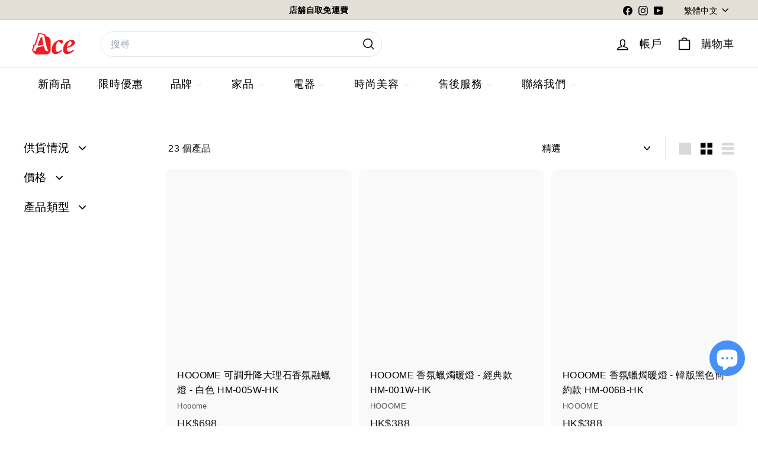

--- FILE ---
content_type: text/html; charset=utf-8
request_url: https://acehomehk.com/collections/%E9%A6%99%E6%B0%9B
body_size: 83849
content:
<!doctype html>
<html class="no-js" lang="zh-TW" dir="ltr">
  <head>
    <meta charset="utf-8">
    <meta http-equiv="X-UA-Compatible" content="IE=edge,chrome=1">
    <meta name="viewport" content="width=device-width,initial-scale=1">
    <meta name="theme-color" content="#111111">
    <link rel="canonical" href="https://acehomehk.com/collections/%e9%a6%99%e6%b0%9b">
    <link rel="preconnect" href="https://fonts.shopifycdn.com" crossorigin>
    <link rel="dns-prefetch" href="https://ajax.googleapis.com">
    <link rel="dns-prefetch" href="https://maps.googleapis.com">
    <link rel="dns-prefetch" href="https://maps.gstatic.com"><link rel="shortcut icon" href="//acehomehk.com/cdn/shop/files/Ace_logo_square-01_8d475662-a53e-413a-881a-3701874c8fa9_32x32.png?v=1728313705" type="image/png">
<title>香薰/融蠟燈 &ndash; Ace Kitchen Ltd</title>

<meta property="og:site_name" content="Ace Kitchen Ltd">
<meta property="og:url" content="https://acehomehk.com/collections/%e9%a6%99%e6%b0%9b">
<meta property="og:title" content="香薰/融蠟燈">
<meta property="og:type" content="website">
<meta property="og:description" content="香港總代理 ｜ Ace Kitchen Ltd. 嚴選日本、韓國等熱門家居生活品牌，包括 BRUNO、BALMUDA、DOSHISHA、Vitantonio 及 Aladdin，為您打造品質生活。我們提供各式廚具、家電、時尚美妝與生活精品，滿足您的居家和個人需求。"><meta property="og:image" content="http://acehomehk.com/cdn/shop/files/logo-v2_100x_2x_png_56fed10c-ab8c-4b6a-a48f-178d0329a77c.jpg?v=1652388834">
  <meta property="og:image:secure_url" content="https://acehomehk.com/cdn/shop/files/logo-v2_100x_2x_png_56fed10c-ab8c-4b6a-a48f-178d0329a77c.jpg?v=1652388834">
  <meta property="og:image:width" content="1200">
  <meta property="og:image:height" content="628"><meta name="twitter:site" content="@">
<meta name="twitter:card" content="summary_large_image">
<meta name="twitter:title" content="香薰/融蠟燈">
<meta name="twitter:description" content="香港總代理 ｜ Ace Kitchen Ltd. 嚴選日本、韓國等熱門家居生活品牌，包括 BRUNO、BALMUDA、DOSHISHA、Vitantonio 及 Aladdin，為您打造品質生活。我們提供各式廚具、家電、時尚美妝與生活精品，滿足您的居家和個人需求。">

<style data-shopify>
  

  
  
  
</style><link href="//acehomehk.com/cdn/shop/t/57/assets/components.css?v=69661402211005351881734755629" rel="stylesheet" type="text/css" media="all" />

<style data-shopify>:root {
    --color-body: #ffffff;
    --color-body-alpha-005: rgba(255, 255, 255, 0.05);
    --color-body-dim: #f2f2f2;

    --color-border: #e8e8e1;

    --color-button-primary: #111111;
    --color-button-primary-light: #2b2b2b;
    --color-button-primary-dim: #040404;
    --color-button-primary-text: #ffffff;

    --color-cart-dot: #ba4444;
    --color-cart-dot-text: #fff;

    --color-footer: #e3dfd7;
    --color-footer-border: #e8e8e1;
    --color-footer-text: #000000;

    --color-link: #000000;

    --color-modal-bg: rgba(222, 165, 165, 0.6);

    --color-nav: #ffffff;
    --color-nav-search: #ffffff;
    --color-nav-text: #000000;

    --color-price: #1c1d1d;

    --color-sale-tag: #ba4444;
    --color-sale-tag-text: #ffffff;

    --color-scheme-1-text: #000000;
    --color-scheme-1-bg: #e3dfd7;
    --color-scheme-2-text: #ffffff;
    --color-scheme-2-bg: #4a4a4a;
    --color-scheme-3-text: #000000;
    --color-scheme-3-bg: #efefef;

    --color-text-body: #000000;
    --color-text-body-alpha-005: rgba(0, 0, 0, 0.05);
    --color-text-body-alpha-008: rgba(0, 0, 0, 0.08);
    --color-text-savings: #ba4444;

    --color-toolbar: #e3dfd7;
    --color-toolbar-text: #000000;

    --url-ico-select: url(//acehomehk.com/cdn/shop/t/57/assets/ico-select.svg);
    --url-swirl-svg: url(//acehomehk.com/cdn/shop/t/57/assets/swirl.svg);

    --header-padding-bottom: 0;

    --page-top-padding: 35px;
    --page-narrow: 780px;
    --page-width-padding: 40px;
    --grid-gutter: 22px;
    --index-section-padding: 60px;
    --section-header-bottom: 40px;
    --collapsible-icon-width: 12px;

    --size-chart-margin: 30px 0;
    --size-chart-icon-margin: 5px;

    --newsletter-reminder-padding: 20px 30px 20px 25px;

    --text-frame-margin: 10px;

    /*Shop Pay Installments*/
    --color-body-text: #000000;
    --color-body: #ffffff;
    --color-bg: #ffffff;

    --type-header-primary: Helvetica;
    --type-header-fallback: Arial, sans-serif;
    --type-header-size: 28px;
    --type-header-weight: 400;
    --type-header-line-height: 1.3;
    --type-header-spacing: 0.05em;

    
      --type-header-transform: none;
    

    --type-base-primary:Helvetica;
    --type-base-fallback:Arial, sans-serif;
    --type-base-size: 16px;
    --type-base-weight: 400;
    --type-base-spacing: 0.025em;
    --type-base-line-height: 1.6;

    --color-small-image-bg: #ffffff;
    --color-small-image-bg-dark: #f7f7f7;
    --color-large-image-bg: #dea5a5;
    --color-large-image-bg-light: #f0d6d6;

    --icon-stroke-width: 4px;
    --icon-stroke-line-join: round;

    
      --button-radius: 3px;
      --button-padding: 11px 25px;
    

    
      --roundness: 20px;
    

    
      --grid-thickness: 0;
    

    --product-tile-margin: 0%;
    --collection-tile-margin: 0%;

    --swatch-size: 40px;

    
      --swatch-border-radius: 50%;
    
  }

  @media screen and (max-width: 768px) {
    :root {
      --page-top-padding: 15px;
      --page-narrow: 330px;
      --page-width-padding: 17px;
      --grid-gutter: 16px;
      --index-section-padding: 40px;
      --section-header-bottom: 25px;
      --collapsible-icon-width: 10px;
      --text-frame-margin: 7px;
      --type-base-size: 14px;

      
        --roundness: 15px;
        --button-padding: 9px 25px;
      
    }
  }</style><link href="//acehomehk.com/cdn/shop/t/57/assets/overrides.css?v=22777653670148856341734674627" rel="stylesheet" type="text/css" media="all" />
<style data-shopify>:root {
        --product-grid-padding: 12px;
      }</style><script async crossorigin fetchpriority="high" src="/cdn/shopifycloud/importmap-polyfill/es-modules-shim.2.4.0.js"></script>
<script>
      document.documentElement.className = document.documentElement.className.replace('no-js', 'js');

      window.theme = window.theme || {};

      theme.settings = {
        themeName: 'Expanse',
        themeVersion: '6.0.0', // x-release-please-version
      };
    </script><script type="importmap">
  {
    "imports": {
      "@archetype-themes/custom-elements/base-media": "//acehomehk.com/cdn/shop/t/57/assets/base-media.js?v=180215418933095669231734674592",
      "@archetype-themes/custom-elements/disclosure": "//acehomehk.com/cdn/shop/t/57/assets/disclosure.js?v=182459945533096787091734674607",
      "@archetype-themes/custom-elements/header-search": "//acehomehk.com/cdn/shop/t/57/assets/header-search.js?v=14790263600647437351734753428",
      "@archetype-themes/custom-elements/product-recommendations": "//acehomehk.com/cdn/shop/t/57/assets/product-recommendations.js?v=76410797257285949611734674637",
      "@archetype-themes/custom-elements/swatches": "//acehomehk.com/cdn/shop/t/57/assets/swatches.js?v=115748111205220542111734674657",
      "@archetype-themes/custom-elements/theme-element": "//acehomehk.com/cdn/shop/t/57/assets/theme-element.js?v=23783870107938227301734674668",
      "@archetype-themes/modules/cart-form": "//acehomehk.com/cdn/shop/t/57/assets/cart-form.js?v=112467115607385685851734674597",
      "@archetype-themes/modules/clone-footer": "//acehomehk.com/cdn/shop/t/57/assets/clone-footer.js?v=65189253863211222311734674601",
      "@archetype-themes/modules/collection-sidebar": "//acehomehk.com/cdn/shop/t/57/assets/collection-sidebar.js?v=1325888889692973131734674603",
      "@archetype-themes/modules/drawers": "//acehomehk.com/cdn/shop/t/57/assets/drawers.js?v=133655453772475736011734674608",
      "@archetype-themes/modules/modal": "//acehomehk.com/cdn/shop/t/57/assets/modal.js?v=158707362359803246971734674624",
      "@archetype-themes/modules/nav-dropdown": "//acehomehk.com/cdn/shop/t/57/assets/nav-dropdown.js?v=161891049847192907061734674625",
      "@archetype-themes/modules/photoswipe": "//acehomehk.com/cdn/shop/t/57/assets/photoswipe.js?v=26893319410327140681734674632",
      "@archetype-themes/modules/slideshow": "//acehomehk.com/cdn/shop/t/57/assets/slideshow.js?v=126977017077271715931734674653",
      "@archetype-themes/utils/a11y": "//acehomehk.com/cdn/shop/t/57/assets/a11y.js?v=42141139595583154601734674587",
      "@archetype-themes/utils/ajax-renderer": "//acehomehk.com/cdn/shop/t/57/assets/ajax-renderer.js?v=17957378971572593961734674588",
      "@archetype-themes/utils/currency": "//acehomehk.com/cdn/shop/t/57/assets/currency.js?v=93335643952206747231734674606",
      "@archetype-themes/utils/events": "//acehomehk.com/cdn/shop/t/57/assets/events.js?v=41484686344495800011734674609",
      "@archetype-themes/utils/product-loader": "//acehomehk.com/cdn/shop/t/57/assets/product-loader.js?v=71947287259713254281734674637",
      "@archetype-themes/utils/resource-loader": "//acehomehk.com/cdn/shop/t/57/assets/resource-loader.js?v=81301169148003274841734674640",
      "@archetype-themes/utils/storage": "//acehomehk.com/cdn/shop/t/57/assets/storage.js?v=165714144265540632071734674655",
      "@archetype-themes/utils/theme-editor-event-handler-mixin": "//acehomehk.com/cdn/shop/t/57/assets/theme-editor-event-handler-mixin.js?v=114462069356338668731734674668",
      "@archetype-themes/utils/utils": "//acehomehk.com/cdn/shop/t/57/assets/utils.js?v=117964846174238173191734674673",
      "@archetype-themes/vendors/flickity": "//acehomehk.com/cdn/shop/t/57/assets/flickity.js?v=180040601754775719741734674611",
      "@archetype-themes/vendors/flickity-fade": "//acehomehk.com/cdn/shop/t/57/assets/flickity-fade.js?v=7618156608010510071734674610",
      "@archetype-themes/vendors/in-view": "//acehomehk.com/cdn/shop/t/57/assets/in-view.js?v=158303221847540477331734674617",
      "@archetype-themes/vendors/photoswipe-ui-default.min": "//acehomehk.com/cdn/shop/t/57/assets/photoswipe-ui-default.min.js?v=153569421128418950921734674632",
      "@archetype-themes/vendors/photoswipe.min": "//acehomehk.com/cdn/shop/t/57/assets/photoswipe.min.js?v=159595140210348923361734674633",
      "components/add-to-cart": "//acehomehk.com/cdn/shop/t/57/assets/add-to-cart.js?v=157761415605003885381734674588",
      "components/announcement-bar": "//acehomehk.com/cdn/shop/t/57/assets/announcement-bar.js?v=121029201872210647121734674590",
      "components/block-buy-buttons": "//acehomehk.com/cdn/shop/t/57/assets/block-buy-buttons.js?v=56380689241029412871734674593",
      "components/block-price": "//acehomehk.com/cdn/shop/t/57/assets/block-price.js?v=174793000406617112591734674594",
      "components/block-variant-picker": "//acehomehk.com/cdn/shop/t/57/assets/block-variant-picker.js?v=100675464509634971691734674595",
      "components/cart-note": "//acehomehk.com/cdn/shop/t/57/assets/cart-note.js?v=56198602689862001351734674597",
      "components/close-cart": "//acehomehk.com/cdn/shop/t/57/assets/close-cart.js?v=122851508247342011791734674601",
      "components/collapsible": "//acehomehk.com/cdn/shop/t/57/assets/collapsible.js?v=177773173634684916621734674602",
      "components/collection-mobile-filters": "//acehomehk.com/cdn/shop/t/57/assets/collection-mobile-filters.js?v=141085733159431533581734674603",
      "components/gift-card-recipient-form": "//acehomehk.com/cdn/shop/t/57/assets/gift-card-recipient-form.js?v=25114532869471163621734674611",
      "components/header-cart-drawer": "//acehomehk.com/cdn/shop/t/57/assets/header-cart-drawer.js?v=10438076937880405391734674613",
      "components/header-drawer": "//acehomehk.com/cdn/shop/t/57/assets/header-drawer.js?v=12194218155632391321734674613",
      "components/header-mobile-nav": "//acehomehk.com/cdn/shop/t/57/assets/header-mobile-nav.js?v=77324086688366174111734674613",
      "components/header-nav": "//acehomehk.com/cdn/shop/t/57/assets/header-nav.js?v=134448756228213604281734674614",
      "components/item-grid": "//acehomehk.com/cdn/shop/t/57/assets/item-grid.js?v=109905781791598941741734674619",
      "components/map": "//acehomehk.com/cdn/shop/t/57/assets/map.js?v=113321260895345124881734674622",
      "components/model-media": "//acehomehk.com/cdn/shop/t/57/assets/model-media.js?v=72293555598817173731734674624",
      "components/newsletter-reminder": "//acehomehk.com/cdn/shop/t/57/assets/newsletter-reminder.js?v=35744343425145152751734674626",
      "components/parallax-image": "//acehomehk.com/cdn/shop/t/57/assets/parallax-image.js?v=59188309605188605141734674629",
      "components/predictive-search": "//acehomehk.com/cdn/shop/t/57/assets/predictive-search.js?v=66793236884374633221734752718",
      "components/price-range": "//acehomehk.com/cdn/shop/t/57/assets/price-range.js?v=87243038936141742371734674635",
      "components/product-images": "//acehomehk.com/cdn/shop/t/57/assets/product-images.js?v=101208797313625026491734674636",
      "components/product-inventory": "//acehomehk.com/cdn/shop/t/57/assets/product-inventory.js?v=69607211263097186841742297163",
      "components/quantity-selector": "//acehomehk.com/cdn/shop/t/57/assets/quantity-selector.js?v=29811676615099985201734674638",
      "components/quick-add": "//acehomehk.com/cdn/shop/t/57/assets/quick-add.js?v=112070224713420499361734674639",
      "components/quick-shop": "//acehomehk.com/cdn/shop/t/57/assets/quick-shop.js?v=169214600794817870211734674640",
      "components/rte": "//acehomehk.com/cdn/shop/t/57/assets/rte.js?v=175428553801475883871734674642",
      "components/section-advanced-accordion": "//acehomehk.com/cdn/shop/t/57/assets/section-advanced-accordion.js?v=172994900201510659141734674643",
      "components/section-age-verification-popup": "//acehomehk.com/cdn/shop/t/57/assets/section-age-verification-popup.js?v=133696332194319723851734674643",
      "components/section-background-image-text": "//acehomehk.com/cdn/shop/t/57/assets/section-background-image-text.js?v=21722524035606903071734674644",
      "components/section-collection-header": "//acehomehk.com/cdn/shop/t/57/assets/section-collection-header.js?v=38468508189529151931734674644",
      "components/section-countdown": "//acehomehk.com/cdn/shop/t/57/assets/section-countdown.js?v=75237863181774550081734674645",
      "components/section-footer": "//acehomehk.com/cdn/shop/t/57/assets/section-footer.js?v=148713697742347807881734674645",
      "components/section-header": "//acehomehk.com/cdn/shop/t/57/assets/section-header.js?v=146891184291599232001734674645",
      "components/section-hotspots": "//acehomehk.com/cdn/shop/t/57/assets/section-hotspots.js?v=123038301200020945031734674646",
      "components/section-image-compare": "//acehomehk.com/cdn/shop/t/57/assets/section-image-compare.js?v=84708806597935999591734674646",
      "components/section-main-addresses": "//acehomehk.com/cdn/shop/t/57/assets/section-main-addresses.js?v=38269558316828166111734674647",
      "components/section-main-cart": "//acehomehk.com/cdn/shop/t/57/assets/section-main-cart.js?v=104282612614769570861734674647",
      "components/section-main-login": "//acehomehk.com/cdn/shop/t/57/assets/section-main-login.js?v=141583384861984065451734674647",
      "components/section-more-products-vendor": "//acehomehk.com/cdn/shop/t/57/assets/section-more-products-vendor.js?v=139037179476081649891734674648",
      "components/section-newsletter-popup": "//acehomehk.com/cdn/shop/t/57/assets/section-newsletter-popup.js?v=14748164573072822331734674649",
      "components/section-password-header": "//acehomehk.com/cdn/shop/t/57/assets/section-password-header.js?v=180461259096248157561734674649",
      "components/section-recently-viewed": "//acehomehk.com/cdn/shop/t/57/assets/section-recently-viewed.js?v=55908193119123770971734674649",
      "components/section-testimonials": "//acehomehk.com/cdn/shop/t/57/assets/section-testimonials.js?v=1105492954700041671734674650",
      "components/store-availability": "//acehomehk.com/cdn/shop/t/57/assets/store-availability.js?v=3599424513449990531734674656",
      "components/theme-editor": "//acehomehk.com/cdn/shop/t/57/assets/theme-editor.js?v=7962243367912863361734674668",
      "components/toggle-cart": "//acehomehk.com/cdn/shop/t/57/assets/toggle-cart.js?v=38431333347854231931734674669",
      "components/toggle-menu": "//acehomehk.com/cdn/shop/t/57/assets/toggle-menu.js?v=184417730195572818991734674670",
      "components/toggle-search": "//acehomehk.com/cdn/shop/t/57/assets/toggle-search.js?v=152152935064256525541734674670",
      "components/tool-tip": "//acehomehk.com/cdn/shop/t/57/assets/tool-tip.js?v=111952048857288946281734674671",
      "components/tool-tip-trigger": "//acehomehk.com/cdn/shop/t/57/assets/tool-tip-trigger.js?v=51579085798980736711734674671",
      "components/variant-sku": "//acehomehk.com/cdn/shop/t/57/assets/variant-sku.js?v=181636493864733257641734674673",
      "components/video-media": "//acehomehk.com/cdn/shop/t/57/assets/video-media.js?v=117747228584985477391734674674",
      "nouislider": "//acehomehk.com/cdn/shop/t/57/assets/nouislider.js?v=100438778919154896961734674626"
    }
  }
</script>

<script>
  if (!(HTMLScriptElement.supports && HTMLScriptElement.supports('importmap'))) {
    const el = document.createElement('script')
    el.async = true
    el.src = "//acehomehk.com/cdn/shop/t/57/assets/es-module-shims.min.js?v=3197203922110785981734674608"
    document.head.appendChild(el)
  }
</script>

<script type="module" src="//acehomehk.com/cdn/shop/t/57/assets/is-land.min.js?v=92343381495565747271734674618"></script>



<script type="module">
  try {
    const importMap = document.querySelector('script[type="importmap"]')
    const importMapJson = JSON.parse(importMap.textContent)
    const importMapModules = Object.values(importMapJson.imports)
    for (let i = 0; i < importMapModules.length; i++) {
      const link = document.createElement('link')
      link.rel = 'modulepreload'
      link.href = importMapModules[i]
      document.head.appendChild(link)
    }
  } catch (e) {
    console.error(e)
  }
</script>

<script>window.performance && window.performance.mark && window.performance.mark('shopify.content_for_header.start');</script><meta id="shopify-digital-wallet" name="shopify-digital-wallet" content="/57984680115/digital_wallets/dialog">
<meta name="shopify-checkout-api-token" content="19acbd63659cefbb70317578fe903077">
<link rel="alternate" type="application/atom+xml" title="Feed" href="/collections/%E9%A6%99%E6%B0%9B.atom" />
<link rel="alternate" hreflang="x-default" href="https://acehomehk.com/collections/%E9%A6%99%E6%B0%9B">
<link rel="alternate" hreflang="zh-Hant" href="https://acehomehk.com/collections/%E9%A6%99%E6%B0%9B">
<link rel="alternate" hreflang="en" href="https://acehomehk.com/en/collections/%E9%A6%99%E6%B0%9B">
<link rel="alternate" hreflang="zh-Hant-HK" href="https://acehomehk.com/collections/%E9%A6%99%E6%B0%9B">
<link rel="alternate" hreflang="zh-Hant-AC" href="https://acehomehk.com/collections/%E9%A6%99%E6%B0%9B">
<link rel="alternate" hreflang="zh-Hant-AD" href="https://acehomehk.com/collections/%E9%A6%99%E6%B0%9B">
<link rel="alternate" hreflang="zh-Hant-AE" href="https://acehomehk.com/collections/%E9%A6%99%E6%B0%9B">
<link rel="alternate" hreflang="zh-Hant-AF" href="https://acehomehk.com/collections/%E9%A6%99%E6%B0%9B">
<link rel="alternate" hreflang="zh-Hant-AG" href="https://acehomehk.com/collections/%E9%A6%99%E6%B0%9B">
<link rel="alternate" hreflang="zh-Hant-AI" href="https://acehomehk.com/collections/%E9%A6%99%E6%B0%9B">
<link rel="alternate" hreflang="zh-Hant-AL" href="https://acehomehk.com/collections/%E9%A6%99%E6%B0%9B">
<link rel="alternate" hreflang="zh-Hant-AM" href="https://acehomehk.com/collections/%E9%A6%99%E6%B0%9B">
<link rel="alternate" hreflang="zh-Hant-AO" href="https://acehomehk.com/collections/%E9%A6%99%E6%B0%9B">
<link rel="alternate" hreflang="zh-Hant-AR" href="https://acehomehk.com/collections/%E9%A6%99%E6%B0%9B">
<link rel="alternate" hreflang="zh-Hant-AT" href="https://acehomehk.com/collections/%E9%A6%99%E6%B0%9B">
<link rel="alternate" hreflang="zh-Hant-AU" href="https://acehomehk.com/collections/%E9%A6%99%E6%B0%9B">
<link rel="alternate" hreflang="zh-Hant-AW" href="https://acehomehk.com/collections/%E9%A6%99%E6%B0%9B">
<link rel="alternate" hreflang="zh-Hant-AX" href="https://acehomehk.com/collections/%E9%A6%99%E6%B0%9B">
<link rel="alternate" hreflang="zh-Hant-AZ" href="https://acehomehk.com/collections/%E9%A6%99%E6%B0%9B">
<link rel="alternate" hreflang="zh-Hant-BA" href="https://acehomehk.com/collections/%E9%A6%99%E6%B0%9B">
<link rel="alternate" hreflang="zh-Hant-BB" href="https://acehomehk.com/collections/%E9%A6%99%E6%B0%9B">
<link rel="alternate" hreflang="zh-Hant-BD" href="https://acehomehk.com/collections/%E9%A6%99%E6%B0%9B">
<link rel="alternate" hreflang="zh-Hant-BE" href="https://acehomehk.com/collections/%E9%A6%99%E6%B0%9B">
<link rel="alternate" hreflang="zh-Hant-BF" href="https://acehomehk.com/collections/%E9%A6%99%E6%B0%9B">
<link rel="alternate" hreflang="zh-Hant-BG" href="https://acehomehk.com/collections/%E9%A6%99%E6%B0%9B">
<link rel="alternate" hreflang="zh-Hant-BH" href="https://acehomehk.com/collections/%E9%A6%99%E6%B0%9B">
<link rel="alternate" hreflang="zh-Hant-BI" href="https://acehomehk.com/collections/%E9%A6%99%E6%B0%9B">
<link rel="alternate" hreflang="zh-Hant-BJ" href="https://acehomehk.com/collections/%E9%A6%99%E6%B0%9B">
<link rel="alternate" hreflang="zh-Hant-BL" href="https://acehomehk.com/collections/%E9%A6%99%E6%B0%9B">
<link rel="alternate" hreflang="zh-Hant-BM" href="https://acehomehk.com/collections/%E9%A6%99%E6%B0%9B">
<link rel="alternate" hreflang="zh-Hant-BN" href="https://acehomehk.com/collections/%E9%A6%99%E6%B0%9B">
<link rel="alternate" hreflang="zh-Hant-BO" href="https://acehomehk.com/collections/%E9%A6%99%E6%B0%9B">
<link rel="alternate" hreflang="zh-Hant-BQ" href="https://acehomehk.com/collections/%E9%A6%99%E6%B0%9B">
<link rel="alternate" hreflang="zh-Hant-BR" href="https://acehomehk.com/collections/%E9%A6%99%E6%B0%9B">
<link rel="alternate" hreflang="zh-Hant-BS" href="https://acehomehk.com/collections/%E9%A6%99%E6%B0%9B">
<link rel="alternate" hreflang="zh-Hant-BT" href="https://acehomehk.com/collections/%E9%A6%99%E6%B0%9B">
<link rel="alternate" hreflang="zh-Hant-BW" href="https://acehomehk.com/collections/%E9%A6%99%E6%B0%9B">
<link rel="alternate" hreflang="zh-Hant-BY" href="https://acehomehk.com/collections/%E9%A6%99%E6%B0%9B">
<link rel="alternate" hreflang="zh-Hant-BZ" href="https://acehomehk.com/collections/%E9%A6%99%E6%B0%9B">
<link rel="alternate" hreflang="zh-Hant-CA" href="https://acehomehk.com/collections/%E9%A6%99%E6%B0%9B">
<link rel="alternate" hreflang="zh-Hant-CC" href="https://acehomehk.com/collections/%E9%A6%99%E6%B0%9B">
<link rel="alternate" hreflang="zh-Hant-CD" href="https://acehomehk.com/collections/%E9%A6%99%E6%B0%9B">
<link rel="alternate" hreflang="zh-Hant-CF" href="https://acehomehk.com/collections/%E9%A6%99%E6%B0%9B">
<link rel="alternate" hreflang="zh-Hant-CG" href="https://acehomehk.com/collections/%E9%A6%99%E6%B0%9B">
<link rel="alternate" hreflang="zh-Hant-CH" href="https://acehomehk.com/collections/%E9%A6%99%E6%B0%9B">
<link rel="alternate" hreflang="zh-Hant-CI" href="https://acehomehk.com/collections/%E9%A6%99%E6%B0%9B">
<link rel="alternate" hreflang="zh-Hant-CK" href="https://acehomehk.com/collections/%E9%A6%99%E6%B0%9B">
<link rel="alternate" hreflang="zh-Hant-CL" href="https://acehomehk.com/collections/%E9%A6%99%E6%B0%9B">
<link rel="alternate" hreflang="zh-Hant-CM" href="https://acehomehk.com/collections/%E9%A6%99%E6%B0%9B">
<link rel="alternate" hreflang="zh-Hant-CN" href="https://acehomehk.com/collections/%E9%A6%99%E6%B0%9B">
<link rel="alternate" hreflang="zh-Hant-CO" href="https://acehomehk.com/collections/%E9%A6%99%E6%B0%9B">
<link rel="alternate" hreflang="zh-Hant-CR" href="https://acehomehk.com/collections/%E9%A6%99%E6%B0%9B">
<link rel="alternate" hreflang="zh-Hant-CV" href="https://acehomehk.com/collections/%E9%A6%99%E6%B0%9B">
<link rel="alternate" hreflang="zh-Hant-CW" href="https://acehomehk.com/collections/%E9%A6%99%E6%B0%9B">
<link rel="alternate" hreflang="zh-Hant-CX" href="https://acehomehk.com/collections/%E9%A6%99%E6%B0%9B">
<link rel="alternate" hreflang="zh-Hant-CY" href="https://acehomehk.com/collections/%E9%A6%99%E6%B0%9B">
<link rel="alternate" hreflang="zh-Hant-CZ" href="https://acehomehk.com/collections/%E9%A6%99%E6%B0%9B">
<link rel="alternate" hreflang="zh-Hant-DE" href="https://acehomehk.com/collections/%E9%A6%99%E6%B0%9B">
<link rel="alternate" hreflang="zh-Hant-DJ" href="https://acehomehk.com/collections/%E9%A6%99%E6%B0%9B">
<link rel="alternate" hreflang="zh-Hant-DK" href="https://acehomehk.com/collections/%E9%A6%99%E6%B0%9B">
<link rel="alternate" hreflang="zh-Hant-DM" href="https://acehomehk.com/collections/%E9%A6%99%E6%B0%9B">
<link rel="alternate" hreflang="zh-Hant-DO" href="https://acehomehk.com/collections/%E9%A6%99%E6%B0%9B">
<link rel="alternate" hreflang="zh-Hant-DZ" href="https://acehomehk.com/collections/%E9%A6%99%E6%B0%9B">
<link rel="alternate" hreflang="zh-Hant-EC" href="https://acehomehk.com/collections/%E9%A6%99%E6%B0%9B">
<link rel="alternate" hreflang="zh-Hant-EE" href="https://acehomehk.com/collections/%E9%A6%99%E6%B0%9B">
<link rel="alternate" hreflang="zh-Hant-EG" href="https://acehomehk.com/collections/%E9%A6%99%E6%B0%9B">
<link rel="alternate" hreflang="zh-Hant-EH" href="https://acehomehk.com/collections/%E9%A6%99%E6%B0%9B">
<link rel="alternate" hreflang="zh-Hant-ER" href="https://acehomehk.com/collections/%E9%A6%99%E6%B0%9B">
<link rel="alternate" hreflang="zh-Hant-ES" href="https://acehomehk.com/collections/%E9%A6%99%E6%B0%9B">
<link rel="alternate" hreflang="zh-Hant-ET" href="https://acehomehk.com/collections/%E9%A6%99%E6%B0%9B">
<link rel="alternate" hreflang="zh-Hant-FI" href="https://acehomehk.com/collections/%E9%A6%99%E6%B0%9B">
<link rel="alternate" hreflang="zh-Hant-FJ" href="https://acehomehk.com/collections/%E9%A6%99%E6%B0%9B">
<link rel="alternate" hreflang="zh-Hant-FK" href="https://acehomehk.com/collections/%E9%A6%99%E6%B0%9B">
<link rel="alternate" hreflang="zh-Hant-FO" href="https://acehomehk.com/collections/%E9%A6%99%E6%B0%9B">
<link rel="alternate" hreflang="zh-Hant-FR" href="https://acehomehk.com/collections/%E9%A6%99%E6%B0%9B">
<link rel="alternate" hreflang="zh-Hant-GA" href="https://acehomehk.com/collections/%E9%A6%99%E6%B0%9B">
<link rel="alternate" hreflang="zh-Hant-GB" href="https://acehomehk.com/collections/%E9%A6%99%E6%B0%9B">
<link rel="alternate" hreflang="zh-Hant-GD" href="https://acehomehk.com/collections/%E9%A6%99%E6%B0%9B">
<link rel="alternate" hreflang="zh-Hant-GE" href="https://acehomehk.com/collections/%E9%A6%99%E6%B0%9B">
<link rel="alternate" hreflang="zh-Hant-GF" href="https://acehomehk.com/collections/%E9%A6%99%E6%B0%9B">
<link rel="alternate" hreflang="zh-Hant-GG" href="https://acehomehk.com/collections/%E9%A6%99%E6%B0%9B">
<link rel="alternate" hreflang="zh-Hant-GH" href="https://acehomehk.com/collections/%E9%A6%99%E6%B0%9B">
<link rel="alternate" hreflang="zh-Hant-GI" href="https://acehomehk.com/collections/%E9%A6%99%E6%B0%9B">
<link rel="alternate" hreflang="zh-Hant-GL" href="https://acehomehk.com/collections/%E9%A6%99%E6%B0%9B">
<link rel="alternate" hreflang="zh-Hant-GM" href="https://acehomehk.com/collections/%E9%A6%99%E6%B0%9B">
<link rel="alternate" hreflang="zh-Hant-GN" href="https://acehomehk.com/collections/%E9%A6%99%E6%B0%9B">
<link rel="alternate" hreflang="zh-Hant-GP" href="https://acehomehk.com/collections/%E9%A6%99%E6%B0%9B">
<link rel="alternate" hreflang="zh-Hant-GQ" href="https://acehomehk.com/collections/%E9%A6%99%E6%B0%9B">
<link rel="alternate" hreflang="zh-Hant-GR" href="https://acehomehk.com/collections/%E9%A6%99%E6%B0%9B">
<link rel="alternate" hreflang="zh-Hant-GS" href="https://acehomehk.com/collections/%E9%A6%99%E6%B0%9B">
<link rel="alternate" hreflang="zh-Hant-GT" href="https://acehomehk.com/collections/%E9%A6%99%E6%B0%9B">
<link rel="alternate" hreflang="zh-Hant-GW" href="https://acehomehk.com/collections/%E9%A6%99%E6%B0%9B">
<link rel="alternate" hreflang="zh-Hant-GY" href="https://acehomehk.com/collections/%E9%A6%99%E6%B0%9B">
<link rel="alternate" hreflang="zh-Hant-HN" href="https://acehomehk.com/collections/%E9%A6%99%E6%B0%9B">
<link rel="alternate" hreflang="zh-Hant-HR" href="https://acehomehk.com/collections/%E9%A6%99%E6%B0%9B">
<link rel="alternate" hreflang="zh-Hant-HT" href="https://acehomehk.com/collections/%E9%A6%99%E6%B0%9B">
<link rel="alternate" hreflang="zh-Hant-HU" href="https://acehomehk.com/collections/%E9%A6%99%E6%B0%9B">
<link rel="alternate" hreflang="zh-Hant-ID" href="https://acehomehk.com/collections/%E9%A6%99%E6%B0%9B">
<link rel="alternate" hreflang="zh-Hant-IE" href="https://acehomehk.com/collections/%E9%A6%99%E6%B0%9B">
<link rel="alternate" hreflang="zh-Hant-IL" href="https://acehomehk.com/collections/%E9%A6%99%E6%B0%9B">
<link rel="alternate" hreflang="zh-Hant-IM" href="https://acehomehk.com/collections/%E9%A6%99%E6%B0%9B">
<link rel="alternate" hreflang="zh-Hant-IN" href="https://acehomehk.com/collections/%E9%A6%99%E6%B0%9B">
<link rel="alternate" hreflang="zh-Hant-IO" href="https://acehomehk.com/collections/%E9%A6%99%E6%B0%9B">
<link rel="alternate" hreflang="zh-Hant-IQ" href="https://acehomehk.com/collections/%E9%A6%99%E6%B0%9B">
<link rel="alternate" hreflang="zh-Hant-IS" href="https://acehomehk.com/collections/%E9%A6%99%E6%B0%9B">
<link rel="alternate" hreflang="zh-Hant-IT" href="https://acehomehk.com/collections/%E9%A6%99%E6%B0%9B">
<link rel="alternate" hreflang="zh-Hant-JE" href="https://acehomehk.com/collections/%E9%A6%99%E6%B0%9B">
<link rel="alternate" hreflang="zh-Hant-JM" href="https://acehomehk.com/collections/%E9%A6%99%E6%B0%9B">
<link rel="alternate" hreflang="zh-Hant-JO" href="https://acehomehk.com/collections/%E9%A6%99%E6%B0%9B">
<link rel="alternate" hreflang="zh-Hant-JP" href="https://acehomehk.com/collections/%E9%A6%99%E6%B0%9B">
<link rel="alternate" hreflang="zh-Hant-KE" href="https://acehomehk.com/collections/%E9%A6%99%E6%B0%9B">
<link rel="alternate" hreflang="zh-Hant-KG" href="https://acehomehk.com/collections/%E9%A6%99%E6%B0%9B">
<link rel="alternate" hreflang="zh-Hant-KH" href="https://acehomehk.com/collections/%E9%A6%99%E6%B0%9B">
<link rel="alternate" hreflang="zh-Hant-KI" href="https://acehomehk.com/collections/%E9%A6%99%E6%B0%9B">
<link rel="alternate" hreflang="zh-Hant-KM" href="https://acehomehk.com/collections/%E9%A6%99%E6%B0%9B">
<link rel="alternate" hreflang="zh-Hant-KN" href="https://acehomehk.com/collections/%E9%A6%99%E6%B0%9B">
<link rel="alternate" hreflang="zh-Hant-KR" href="https://acehomehk.com/collections/%E9%A6%99%E6%B0%9B">
<link rel="alternate" hreflang="zh-Hant-KW" href="https://acehomehk.com/collections/%E9%A6%99%E6%B0%9B">
<link rel="alternate" hreflang="zh-Hant-KY" href="https://acehomehk.com/collections/%E9%A6%99%E6%B0%9B">
<link rel="alternate" hreflang="zh-Hant-KZ" href="https://acehomehk.com/collections/%E9%A6%99%E6%B0%9B">
<link rel="alternate" hreflang="zh-Hant-LA" href="https://acehomehk.com/collections/%E9%A6%99%E6%B0%9B">
<link rel="alternate" hreflang="zh-Hant-LB" href="https://acehomehk.com/collections/%E9%A6%99%E6%B0%9B">
<link rel="alternate" hreflang="zh-Hant-LC" href="https://acehomehk.com/collections/%E9%A6%99%E6%B0%9B">
<link rel="alternate" hreflang="zh-Hant-LI" href="https://acehomehk.com/collections/%E9%A6%99%E6%B0%9B">
<link rel="alternate" hreflang="zh-Hant-LK" href="https://acehomehk.com/collections/%E9%A6%99%E6%B0%9B">
<link rel="alternate" hreflang="zh-Hant-LR" href="https://acehomehk.com/collections/%E9%A6%99%E6%B0%9B">
<link rel="alternate" hreflang="zh-Hant-LS" href="https://acehomehk.com/collections/%E9%A6%99%E6%B0%9B">
<link rel="alternate" hreflang="zh-Hant-LT" href="https://acehomehk.com/collections/%E9%A6%99%E6%B0%9B">
<link rel="alternate" hreflang="zh-Hant-LU" href="https://acehomehk.com/collections/%E9%A6%99%E6%B0%9B">
<link rel="alternate" hreflang="zh-Hant-LV" href="https://acehomehk.com/collections/%E9%A6%99%E6%B0%9B">
<link rel="alternate" hreflang="zh-Hant-LY" href="https://acehomehk.com/collections/%E9%A6%99%E6%B0%9B">
<link rel="alternate" hreflang="zh-Hant-MA" href="https://acehomehk.com/collections/%E9%A6%99%E6%B0%9B">
<link rel="alternate" hreflang="zh-Hant-MC" href="https://acehomehk.com/collections/%E9%A6%99%E6%B0%9B">
<link rel="alternate" hreflang="zh-Hant-MD" href="https://acehomehk.com/collections/%E9%A6%99%E6%B0%9B">
<link rel="alternate" hreflang="zh-Hant-ME" href="https://acehomehk.com/collections/%E9%A6%99%E6%B0%9B">
<link rel="alternate" hreflang="zh-Hant-MF" href="https://acehomehk.com/collections/%E9%A6%99%E6%B0%9B">
<link rel="alternate" hreflang="zh-Hant-MG" href="https://acehomehk.com/collections/%E9%A6%99%E6%B0%9B">
<link rel="alternate" hreflang="zh-Hant-MK" href="https://acehomehk.com/collections/%E9%A6%99%E6%B0%9B">
<link rel="alternate" hreflang="zh-Hant-ML" href="https://acehomehk.com/collections/%E9%A6%99%E6%B0%9B">
<link rel="alternate" hreflang="zh-Hant-MM" href="https://acehomehk.com/collections/%E9%A6%99%E6%B0%9B">
<link rel="alternate" hreflang="zh-Hant-MN" href="https://acehomehk.com/collections/%E9%A6%99%E6%B0%9B">
<link rel="alternate" hreflang="zh-Hant-MO" href="https://acehomehk.com/collections/%E9%A6%99%E6%B0%9B">
<link rel="alternate" hreflang="zh-Hant-MQ" href="https://acehomehk.com/collections/%E9%A6%99%E6%B0%9B">
<link rel="alternate" hreflang="zh-Hant-MR" href="https://acehomehk.com/collections/%E9%A6%99%E6%B0%9B">
<link rel="alternate" hreflang="zh-Hant-MS" href="https://acehomehk.com/collections/%E9%A6%99%E6%B0%9B">
<link rel="alternate" hreflang="zh-Hant-MT" href="https://acehomehk.com/collections/%E9%A6%99%E6%B0%9B">
<link rel="alternate" hreflang="zh-Hant-MU" href="https://acehomehk.com/collections/%E9%A6%99%E6%B0%9B">
<link rel="alternate" hreflang="zh-Hant-MV" href="https://acehomehk.com/collections/%E9%A6%99%E6%B0%9B">
<link rel="alternate" hreflang="zh-Hant-MW" href="https://acehomehk.com/collections/%E9%A6%99%E6%B0%9B">
<link rel="alternate" hreflang="zh-Hant-MX" href="https://acehomehk.com/collections/%E9%A6%99%E6%B0%9B">
<link rel="alternate" hreflang="zh-Hant-MY" href="https://acehomehk.com/collections/%E9%A6%99%E6%B0%9B">
<link rel="alternate" hreflang="zh-Hant-MZ" href="https://acehomehk.com/collections/%E9%A6%99%E6%B0%9B">
<link rel="alternate" hreflang="zh-Hant-NA" href="https://acehomehk.com/collections/%E9%A6%99%E6%B0%9B">
<link rel="alternate" hreflang="zh-Hant-NC" href="https://acehomehk.com/collections/%E9%A6%99%E6%B0%9B">
<link rel="alternate" hreflang="zh-Hant-NE" href="https://acehomehk.com/collections/%E9%A6%99%E6%B0%9B">
<link rel="alternate" hreflang="zh-Hant-NF" href="https://acehomehk.com/collections/%E9%A6%99%E6%B0%9B">
<link rel="alternate" hreflang="zh-Hant-NG" href="https://acehomehk.com/collections/%E9%A6%99%E6%B0%9B">
<link rel="alternate" hreflang="zh-Hant-NI" href="https://acehomehk.com/collections/%E9%A6%99%E6%B0%9B">
<link rel="alternate" hreflang="zh-Hant-NL" href="https://acehomehk.com/collections/%E9%A6%99%E6%B0%9B">
<link rel="alternate" hreflang="zh-Hant-NO" href="https://acehomehk.com/collections/%E9%A6%99%E6%B0%9B">
<link rel="alternate" hreflang="zh-Hant-NP" href="https://acehomehk.com/collections/%E9%A6%99%E6%B0%9B">
<link rel="alternate" hreflang="zh-Hant-NR" href="https://acehomehk.com/collections/%E9%A6%99%E6%B0%9B">
<link rel="alternate" hreflang="zh-Hant-NU" href="https://acehomehk.com/collections/%E9%A6%99%E6%B0%9B">
<link rel="alternate" hreflang="zh-Hant-NZ" href="https://acehomehk.com/collections/%E9%A6%99%E6%B0%9B">
<link rel="alternate" hreflang="zh-Hant-OM" href="https://acehomehk.com/collections/%E9%A6%99%E6%B0%9B">
<link rel="alternate" hreflang="zh-Hant-PA" href="https://acehomehk.com/collections/%E9%A6%99%E6%B0%9B">
<link rel="alternate" hreflang="zh-Hant-PE" href="https://acehomehk.com/collections/%E9%A6%99%E6%B0%9B">
<link rel="alternate" hreflang="zh-Hant-PF" href="https://acehomehk.com/collections/%E9%A6%99%E6%B0%9B">
<link rel="alternate" hreflang="zh-Hant-PG" href="https://acehomehk.com/collections/%E9%A6%99%E6%B0%9B">
<link rel="alternate" hreflang="zh-Hant-PH" href="https://acehomehk.com/collections/%E9%A6%99%E6%B0%9B">
<link rel="alternate" hreflang="zh-Hant-PK" href="https://acehomehk.com/collections/%E9%A6%99%E6%B0%9B">
<link rel="alternate" hreflang="zh-Hant-PL" href="https://acehomehk.com/collections/%E9%A6%99%E6%B0%9B">
<link rel="alternate" hreflang="zh-Hant-PM" href="https://acehomehk.com/collections/%E9%A6%99%E6%B0%9B">
<link rel="alternate" hreflang="zh-Hant-PN" href="https://acehomehk.com/collections/%E9%A6%99%E6%B0%9B">
<link rel="alternate" hreflang="zh-Hant-PS" href="https://acehomehk.com/collections/%E9%A6%99%E6%B0%9B">
<link rel="alternate" hreflang="zh-Hant-PT" href="https://acehomehk.com/collections/%E9%A6%99%E6%B0%9B">
<link rel="alternate" hreflang="zh-Hant-PY" href="https://acehomehk.com/collections/%E9%A6%99%E6%B0%9B">
<link rel="alternate" hreflang="zh-Hant-QA" href="https://acehomehk.com/collections/%E9%A6%99%E6%B0%9B">
<link rel="alternate" hreflang="zh-Hant-RE" href="https://acehomehk.com/collections/%E9%A6%99%E6%B0%9B">
<link rel="alternate" hreflang="zh-Hant-RO" href="https://acehomehk.com/collections/%E9%A6%99%E6%B0%9B">
<link rel="alternate" hreflang="zh-Hant-RS" href="https://acehomehk.com/collections/%E9%A6%99%E6%B0%9B">
<link rel="alternate" hreflang="zh-Hant-RU" href="https://acehomehk.com/collections/%E9%A6%99%E6%B0%9B">
<link rel="alternate" hreflang="zh-Hant-RW" href="https://acehomehk.com/collections/%E9%A6%99%E6%B0%9B">
<link rel="alternate" hreflang="zh-Hant-SA" href="https://acehomehk.com/collections/%E9%A6%99%E6%B0%9B">
<link rel="alternate" hreflang="zh-Hant-SB" href="https://acehomehk.com/collections/%E9%A6%99%E6%B0%9B">
<link rel="alternate" hreflang="zh-Hant-SC" href="https://acehomehk.com/collections/%E9%A6%99%E6%B0%9B">
<link rel="alternate" hreflang="zh-Hant-SD" href="https://acehomehk.com/collections/%E9%A6%99%E6%B0%9B">
<link rel="alternate" hreflang="zh-Hant-SE" href="https://acehomehk.com/collections/%E9%A6%99%E6%B0%9B">
<link rel="alternate" hreflang="zh-Hant-SG" href="https://acehomehk.com/collections/%E9%A6%99%E6%B0%9B">
<link rel="alternate" hreflang="zh-Hant-SH" href="https://acehomehk.com/collections/%E9%A6%99%E6%B0%9B">
<link rel="alternate" hreflang="zh-Hant-SI" href="https://acehomehk.com/collections/%E9%A6%99%E6%B0%9B">
<link rel="alternate" hreflang="zh-Hant-SJ" href="https://acehomehk.com/collections/%E9%A6%99%E6%B0%9B">
<link rel="alternate" hreflang="zh-Hant-SK" href="https://acehomehk.com/collections/%E9%A6%99%E6%B0%9B">
<link rel="alternate" hreflang="zh-Hant-SL" href="https://acehomehk.com/collections/%E9%A6%99%E6%B0%9B">
<link rel="alternate" hreflang="zh-Hant-SM" href="https://acehomehk.com/collections/%E9%A6%99%E6%B0%9B">
<link rel="alternate" hreflang="zh-Hant-SN" href="https://acehomehk.com/collections/%E9%A6%99%E6%B0%9B">
<link rel="alternate" hreflang="zh-Hant-SO" href="https://acehomehk.com/collections/%E9%A6%99%E6%B0%9B">
<link rel="alternate" hreflang="zh-Hant-SR" href="https://acehomehk.com/collections/%E9%A6%99%E6%B0%9B">
<link rel="alternate" hreflang="zh-Hant-SS" href="https://acehomehk.com/collections/%E9%A6%99%E6%B0%9B">
<link rel="alternate" hreflang="zh-Hant-ST" href="https://acehomehk.com/collections/%E9%A6%99%E6%B0%9B">
<link rel="alternate" hreflang="zh-Hant-SV" href="https://acehomehk.com/collections/%E9%A6%99%E6%B0%9B">
<link rel="alternate" hreflang="zh-Hant-SX" href="https://acehomehk.com/collections/%E9%A6%99%E6%B0%9B">
<link rel="alternate" hreflang="zh-Hant-SZ" href="https://acehomehk.com/collections/%E9%A6%99%E6%B0%9B">
<link rel="alternate" hreflang="zh-Hant-TA" href="https://acehomehk.com/collections/%E9%A6%99%E6%B0%9B">
<link rel="alternate" hreflang="zh-Hant-TC" href="https://acehomehk.com/collections/%E9%A6%99%E6%B0%9B">
<link rel="alternate" hreflang="zh-Hant-TD" href="https://acehomehk.com/collections/%E9%A6%99%E6%B0%9B">
<link rel="alternate" hreflang="zh-Hant-TF" href="https://acehomehk.com/collections/%E9%A6%99%E6%B0%9B">
<link rel="alternate" hreflang="zh-Hant-TG" href="https://acehomehk.com/collections/%E9%A6%99%E6%B0%9B">
<link rel="alternate" hreflang="zh-Hant-TH" href="https://acehomehk.com/collections/%E9%A6%99%E6%B0%9B">
<link rel="alternate" hreflang="zh-Hant-TJ" href="https://acehomehk.com/collections/%E9%A6%99%E6%B0%9B">
<link rel="alternate" hreflang="zh-Hant-TK" href="https://acehomehk.com/collections/%E9%A6%99%E6%B0%9B">
<link rel="alternate" hreflang="zh-Hant-TL" href="https://acehomehk.com/collections/%E9%A6%99%E6%B0%9B">
<link rel="alternate" hreflang="zh-Hant-TM" href="https://acehomehk.com/collections/%E9%A6%99%E6%B0%9B">
<link rel="alternate" hreflang="zh-Hant-TN" href="https://acehomehk.com/collections/%E9%A6%99%E6%B0%9B">
<link rel="alternate" hreflang="zh-Hant-TO" href="https://acehomehk.com/collections/%E9%A6%99%E6%B0%9B">
<link rel="alternate" hreflang="zh-Hant-TR" href="https://acehomehk.com/collections/%E9%A6%99%E6%B0%9B">
<link rel="alternate" hreflang="zh-Hant-TT" href="https://acehomehk.com/collections/%E9%A6%99%E6%B0%9B">
<link rel="alternate" hreflang="zh-Hant-TV" href="https://acehomehk.com/collections/%E9%A6%99%E6%B0%9B">
<link rel="alternate" hreflang="zh-Hant-TW" href="https://acehomehk.com/collections/%E9%A6%99%E6%B0%9B">
<link rel="alternate" hreflang="zh-Hant-TZ" href="https://acehomehk.com/collections/%E9%A6%99%E6%B0%9B">
<link rel="alternate" hreflang="zh-Hant-UA" href="https://acehomehk.com/collections/%E9%A6%99%E6%B0%9B">
<link rel="alternate" hreflang="zh-Hant-UG" href="https://acehomehk.com/collections/%E9%A6%99%E6%B0%9B">
<link rel="alternate" hreflang="zh-Hant-UM" href="https://acehomehk.com/collections/%E9%A6%99%E6%B0%9B">
<link rel="alternate" hreflang="zh-Hant-US" href="https://acehomehk.com/collections/%E9%A6%99%E6%B0%9B">
<link rel="alternate" hreflang="zh-Hant-UY" href="https://acehomehk.com/collections/%E9%A6%99%E6%B0%9B">
<link rel="alternate" hreflang="zh-Hant-UZ" href="https://acehomehk.com/collections/%E9%A6%99%E6%B0%9B">
<link rel="alternate" hreflang="zh-Hant-VA" href="https://acehomehk.com/collections/%E9%A6%99%E6%B0%9B">
<link rel="alternate" hreflang="zh-Hant-VC" href="https://acehomehk.com/collections/%E9%A6%99%E6%B0%9B">
<link rel="alternate" hreflang="zh-Hant-VE" href="https://acehomehk.com/collections/%E9%A6%99%E6%B0%9B">
<link rel="alternate" hreflang="zh-Hant-VG" href="https://acehomehk.com/collections/%E9%A6%99%E6%B0%9B">
<link rel="alternate" hreflang="zh-Hant-VN" href="https://acehomehk.com/collections/%E9%A6%99%E6%B0%9B">
<link rel="alternate" hreflang="zh-Hant-VU" href="https://acehomehk.com/collections/%E9%A6%99%E6%B0%9B">
<link rel="alternate" hreflang="zh-Hant-WF" href="https://acehomehk.com/collections/%E9%A6%99%E6%B0%9B">
<link rel="alternate" hreflang="zh-Hant-WS" href="https://acehomehk.com/collections/%E9%A6%99%E6%B0%9B">
<link rel="alternate" hreflang="zh-Hant-XK" href="https://acehomehk.com/collections/%E9%A6%99%E6%B0%9B">
<link rel="alternate" hreflang="zh-Hant-YE" href="https://acehomehk.com/collections/%E9%A6%99%E6%B0%9B">
<link rel="alternate" hreflang="zh-Hant-YT" href="https://acehomehk.com/collections/%E9%A6%99%E6%B0%9B">
<link rel="alternate" hreflang="zh-Hant-ZA" href="https://acehomehk.com/collections/%E9%A6%99%E6%B0%9B">
<link rel="alternate" hreflang="zh-Hant-ZM" href="https://acehomehk.com/collections/%E9%A6%99%E6%B0%9B">
<link rel="alternate" hreflang="zh-Hant-ZW" href="https://acehomehk.com/collections/%E9%A6%99%E6%B0%9B">
<link rel="alternate" type="application/json+oembed" href="https://acehomehk.com/collections/%e9%a6%99%e6%b0%9b.oembed">
<script async="async" src="/checkouts/internal/preloads.js?locale=zh-HK"></script>
<link rel="preconnect" href="https://shop.app" crossorigin="anonymous">
<script async="async" src="https://shop.app/checkouts/internal/preloads.js?locale=zh-HK&shop_id=57984680115" crossorigin="anonymous"></script>
<script id="apple-pay-shop-capabilities" type="application/json">{"shopId":57984680115,"countryCode":"HK","currencyCode":"HKD","merchantCapabilities":["supports3DS"],"merchantId":"gid:\/\/shopify\/Shop\/57984680115","merchantName":"Ace Kitchen Ltd","requiredBillingContactFields":["postalAddress","email","phone"],"requiredShippingContactFields":["postalAddress","email","phone"],"shippingType":"shipping","supportedNetworks":["visa","masterCard","amex"],"total":{"type":"pending","label":"Ace Kitchen Ltd","amount":"1.00"},"shopifyPaymentsEnabled":true,"supportsSubscriptions":true}</script>
<script id="shopify-features" type="application/json">{"accessToken":"19acbd63659cefbb70317578fe903077","betas":["rich-media-storefront-analytics"],"domain":"acehomehk.com","predictiveSearch":false,"shopId":57984680115,"locale":"zh-tw"}</script>
<script>var Shopify = Shopify || {};
Shopify.shop = "acehomehk.myshopify.com";
Shopify.locale = "zh-TW";
Shopify.currency = {"active":"HKD","rate":"1.0"};
Shopify.country = "HK";
Shopify.theme = {"name":"Expanse 6.0.0 (ver B)","id":142635368627,"schema_name":"Expanse","schema_version":"6.0.0","theme_store_id":902,"role":"main"};
Shopify.theme.handle = "null";
Shopify.theme.style = {"id":null,"handle":null};
Shopify.cdnHost = "acehomehk.com/cdn";
Shopify.routes = Shopify.routes || {};
Shopify.routes.root = "/";</script>
<script type="module">!function(o){(o.Shopify=o.Shopify||{}).modules=!0}(window);</script>
<script>!function(o){function n(){var o=[];function n(){o.push(Array.prototype.slice.apply(arguments))}return n.q=o,n}var t=o.Shopify=o.Shopify||{};t.loadFeatures=n(),t.autoloadFeatures=n()}(window);</script>
<script>
  window.ShopifyPay = window.ShopifyPay || {};
  window.ShopifyPay.apiHost = "shop.app\/pay";
  window.ShopifyPay.redirectState = null;
</script>
<script id="shop-js-analytics" type="application/json">{"pageType":"collection"}</script>
<script defer="defer" async type="module" src="//acehomehk.com/cdn/shopifycloud/shop-js/modules/v2/client.init-shop-cart-sync_CaiaFhqz.zh-TW.esm.js"></script>
<script defer="defer" async type="module" src="//acehomehk.com/cdn/shopifycloud/shop-js/modules/v2/chunk.common_D2dUwcVR.esm.js"></script>
<script defer="defer" async type="module" src="//acehomehk.com/cdn/shopifycloud/shop-js/modules/v2/chunk.modal_CdafGFEy.esm.js"></script>
<script type="module">
  await import("//acehomehk.com/cdn/shopifycloud/shop-js/modules/v2/client.init-shop-cart-sync_CaiaFhqz.zh-TW.esm.js");
await import("//acehomehk.com/cdn/shopifycloud/shop-js/modules/v2/chunk.common_D2dUwcVR.esm.js");
await import("//acehomehk.com/cdn/shopifycloud/shop-js/modules/v2/chunk.modal_CdafGFEy.esm.js");

  window.Shopify.SignInWithShop?.initShopCartSync?.({"fedCMEnabled":true,"windoidEnabled":true});

</script>
<script>
  window.Shopify = window.Shopify || {};
  if (!window.Shopify.featureAssets) window.Shopify.featureAssets = {};
  window.Shopify.featureAssets['shop-js'] = {"shop-cart-sync":["modules/v2/client.shop-cart-sync_DPxkhAqo.zh-TW.esm.js","modules/v2/chunk.common_D2dUwcVR.esm.js","modules/v2/chunk.modal_CdafGFEy.esm.js"],"init-fed-cm":["modules/v2/client.init-fed-cm_DcY7k4cT.zh-TW.esm.js","modules/v2/chunk.common_D2dUwcVR.esm.js","modules/v2/chunk.modal_CdafGFEy.esm.js"],"shop-cash-offers":["modules/v2/client.shop-cash-offers_CvV8Vs9C.zh-TW.esm.js","modules/v2/chunk.common_D2dUwcVR.esm.js","modules/v2/chunk.modal_CdafGFEy.esm.js"],"shop-login-button":["modules/v2/client.shop-login-button_BTpYBRvF.zh-TW.esm.js","modules/v2/chunk.common_D2dUwcVR.esm.js","modules/v2/chunk.modal_CdafGFEy.esm.js"],"pay-button":["modules/v2/client.pay-button_De5p45vE.zh-TW.esm.js","modules/v2/chunk.common_D2dUwcVR.esm.js","modules/v2/chunk.modal_CdafGFEy.esm.js"],"shop-button":["modules/v2/client.shop-button_CR2dfxC4.zh-TW.esm.js","modules/v2/chunk.common_D2dUwcVR.esm.js","modules/v2/chunk.modal_CdafGFEy.esm.js"],"avatar":["modules/v2/client.avatar_BTnouDA3.zh-TW.esm.js"],"init-windoid":["modules/v2/client.init-windoid_Dv6sMVVp.zh-TW.esm.js","modules/v2/chunk.common_D2dUwcVR.esm.js","modules/v2/chunk.modal_CdafGFEy.esm.js"],"init-shop-for-new-customer-accounts":["modules/v2/client.init-shop-for-new-customer-accounts_B8p5Vdpi.zh-TW.esm.js","modules/v2/client.shop-login-button_BTpYBRvF.zh-TW.esm.js","modules/v2/chunk.common_D2dUwcVR.esm.js","modules/v2/chunk.modal_CdafGFEy.esm.js"],"init-shop-email-lookup-coordinator":["modules/v2/client.init-shop-email-lookup-coordinator_DUDfE80p.zh-TW.esm.js","modules/v2/chunk.common_D2dUwcVR.esm.js","modules/v2/chunk.modal_CdafGFEy.esm.js"],"init-shop-cart-sync":["modules/v2/client.init-shop-cart-sync_CaiaFhqz.zh-TW.esm.js","modules/v2/chunk.common_D2dUwcVR.esm.js","modules/v2/chunk.modal_CdafGFEy.esm.js"],"shop-toast-manager":["modules/v2/client.shop-toast-manager_CB9zoUKm.zh-TW.esm.js","modules/v2/chunk.common_D2dUwcVR.esm.js","modules/v2/chunk.modal_CdafGFEy.esm.js"],"init-customer-accounts":["modules/v2/client.init-customer-accounts_Cip3fQGC.zh-TW.esm.js","modules/v2/client.shop-login-button_BTpYBRvF.zh-TW.esm.js","modules/v2/chunk.common_D2dUwcVR.esm.js","modules/v2/chunk.modal_CdafGFEy.esm.js"],"init-customer-accounts-sign-up":["modules/v2/client.init-customer-accounts-sign-up_UxMIaZgt.zh-TW.esm.js","modules/v2/client.shop-login-button_BTpYBRvF.zh-TW.esm.js","modules/v2/chunk.common_D2dUwcVR.esm.js","modules/v2/chunk.modal_CdafGFEy.esm.js"],"shop-follow-button":["modules/v2/client.shop-follow-button_5RVXMhjy.zh-TW.esm.js","modules/v2/chunk.common_D2dUwcVR.esm.js","modules/v2/chunk.modal_CdafGFEy.esm.js"],"checkout-modal":["modules/v2/client.checkout-modal_CHGpp5tj.zh-TW.esm.js","modules/v2/chunk.common_D2dUwcVR.esm.js","modules/v2/chunk.modal_CdafGFEy.esm.js"],"shop-login":["modules/v2/client.shop-login_Dj-QcPl-.zh-TW.esm.js","modules/v2/chunk.common_D2dUwcVR.esm.js","modules/v2/chunk.modal_CdafGFEy.esm.js"],"lead-capture":["modules/v2/client.lead-capture_Gb4ukhJk.zh-TW.esm.js","modules/v2/chunk.common_D2dUwcVR.esm.js","modules/v2/chunk.modal_CdafGFEy.esm.js"],"payment-terms":["modules/v2/client.payment-terms_CQ7wdWVE.zh-TW.esm.js","modules/v2/chunk.common_D2dUwcVR.esm.js","modules/v2/chunk.modal_CdafGFEy.esm.js"]};
</script>
<script>(function() {
  var isLoaded = false;
  function asyncLoad() {
    if (isLoaded) return;
    isLoaded = true;
    var urls = ["\/\/www.powr.io\/powr.js?powr-token=acehomehk.myshopify.com\u0026external-type=shopify\u0026shop=acehomehk.myshopify.com","https:\/\/shop.ysd.hk\/apps\/sfexpress\/scripts\/script.php?shop=acehomehk.myshopify.com","https:\/\/instafeed.nfcube.com\/cdn\/7fcf22b4cd82380aee7c605ddd7e265b.js?shop=acehomehk.myshopify.com","https:\/\/reconvert-cdn.com\/assets\/js\/store_reconvert_node.js?v=2\u0026scid=NWZiODJjMjY1NjY4MzAyMDA0MTc5MjJiNzA1NTI5OTEuMjNiNmY5MDIyOTU0Y2MxZmUxYWVkOTQxZmVhMjMzMzk=\u0026shop=acehomehk.myshopify.com","https:\/\/reconvert-cdn.com\/assets\/js\/reconvert_script_tags.mini.js?scid=ZXJDVkZiVGg2RzJwWUxGZE84VHNJQT09\u0026shop=acehomehk.myshopify.com"];
    for (var i = 0; i < urls.length; i++) {
      var s = document.createElement('script');
      s.type = 'text/javascript';
      s.async = true;
      s.src = urls[i];
      var x = document.getElementsByTagName('script')[0];
      x.parentNode.insertBefore(s, x);
    }
  };
  if(window.attachEvent) {
    window.attachEvent('onload', asyncLoad);
  } else {
    window.addEventListener('load', asyncLoad, false);
  }
})();</script>
<script id="__st">var __st={"a":57984680115,"offset":28800,"reqid":"aeb9c2ad-c418-4186-91fe-c84939a42b87-1769388463","pageurl":"acehomehk.com\/collections\/%E9%A6%99%E6%B0%9B","u":"1e6278b4f3f7","p":"collection","rtyp":"collection","rid":294239666355};</script>
<script>window.ShopifyPaypalV4VisibilityTracking = true;</script>
<script id="captcha-bootstrap">!function(){'use strict';const t='contact',e='account',n='new_comment',o=[[t,t],['blogs',n],['comments',n],[t,'customer']],c=[[e,'customer_login'],[e,'guest_login'],[e,'recover_customer_password'],[e,'create_customer']],r=t=>t.map((([t,e])=>`form[action*='/${t}']:not([data-nocaptcha='true']) input[name='form_type'][value='${e}']`)).join(','),a=t=>()=>t?[...document.querySelectorAll(t)].map((t=>t.form)):[];function s(){const t=[...o],e=r(t);return a(e)}const i='password',u='form_key',d=['recaptcha-v3-token','g-recaptcha-response','h-captcha-response',i],f=()=>{try{return window.sessionStorage}catch{return}},m='__shopify_v',_=t=>t.elements[u];function p(t,e,n=!1){try{const o=window.sessionStorage,c=JSON.parse(o.getItem(e)),{data:r}=function(t){const{data:e,action:n}=t;return t[m]||n?{data:e,action:n}:{data:t,action:n}}(c);for(const[e,n]of Object.entries(r))t.elements[e]&&(t.elements[e].value=n);n&&o.removeItem(e)}catch(o){console.error('form repopulation failed',{error:o})}}const l='form_type',E='cptcha';function T(t){t.dataset[E]=!0}const w=window,h=w.document,L='Shopify',v='ce_forms',y='captcha';let A=!1;((t,e)=>{const n=(g='f06e6c50-85a8-45c8-87d0-21a2b65856fe',I='https://cdn.shopify.com/shopifycloud/storefront-forms-hcaptcha/ce_storefront_forms_captcha_hcaptcha.v1.5.2.iife.js',D={infoText:'已受到 hCaptcha 保護',privacyText:'隱私',termsText:'條款'},(t,e,n)=>{const o=w[L][v],c=o.bindForm;if(c)return c(t,g,e,D).then(n);var r;o.q.push([[t,g,e,D],n]),r=I,A||(h.body.append(Object.assign(h.createElement('script'),{id:'captcha-provider',async:!0,src:r})),A=!0)});var g,I,D;w[L]=w[L]||{},w[L][v]=w[L][v]||{},w[L][v].q=[],w[L][y]=w[L][y]||{},w[L][y].protect=function(t,e){n(t,void 0,e),T(t)},Object.freeze(w[L][y]),function(t,e,n,w,h,L){const[v,y,A,g]=function(t,e,n){const i=e?o:[],u=t?c:[],d=[...i,...u],f=r(d),m=r(i),_=r(d.filter((([t,e])=>n.includes(e))));return[a(f),a(m),a(_),s()]}(w,h,L),I=t=>{const e=t.target;return e instanceof HTMLFormElement?e:e&&e.form},D=t=>v().includes(t);t.addEventListener('submit',(t=>{const e=I(t);if(!e)return;const n=D(e)&&!e.dataset.hcaptchaBound&&!e.dataset.recaptchaBound,o=_(e),c=g().includes(e)&&(!o||!o.value);(n||c)&&t.preventDefault(),c&&!n&&(function(t){try{if(!f())return;!function(t){const e=f();if(!e)return;const n=_(t);if(!n)return;const o=n.value;o&&e.removeItem(o)}(t);const e=Array.from(Array(32),(()=>Math.random().toString(36)[2])).join('');!function(t,e){_(t)||t.append(Object.assign(document.createElement('input'),{type:'hidden',name:u})),t.elements[u].value=e}(t,e),function(t,e){const n=f();if(!n)return;const o=[...t.querySelectorAll(`input[type='${i}']`)].map((({name:t})=>t)),c=[...d,...o],r={};for(const[a,s]of new FormData(t).entries())c.includes(a)||(r[a]=s);n.setItem(e,JSON.stringify({[m]:1,action:t.action,data:r}))}(t,e)}catch(e){console.error('failed to persist form',e)}}(e),e.submit())}));const S=(t,e)=>{t&&!t.dataset[E]&&(n(t,e.some((e=>e===t))),T(t))};for(const o of['focusin','change'])t.addEventListener(o,(t=>{const e=I(t);D(e)&&S(e,y())}));const B=e.get('form_key'),M=e.get(l),P=B&&M;t.addEventListener('DOMContentLoaded',(()=>{const t=y();if(P)for(const e of t)e.elements[l].value===M&&p(e,B);[...new Set([...A(),...v().filter((t=>'true'===t.dataset.shopifyCaptcha))])].forEach((e=>S(e,t)))}))}(h,new URLSearchParams(w.location.search),n,t,e,['guest_login'])})(!0,!0)}();</script>
<script integrity="sha256-4kQ18oKyAcykRKYeNunJcIwy7WH5gtpwJnB7kiuLZ1E=" data-source-attribution="shopify.loadfeatures" defer="defer" src="//acehomehk.com/cdn/shopifycloud/storefront/assets/storefront/load_feature-a0a9edcb.js" crossorigin="anonymous"></script>
<script crossorigin="anonymous" defer="defer" src="//acehomehk.com/cdn/shopifycloud/storefront/assets/shopify_pay/storefront-65b4c6d7.js?v=20250812"></script>
<script data-source-attribution="shopify.dynamic_checkout.dynamic.init">var Shopify=Shopify||{};Shopify.PaymentButton=Shopify.PaymentButton||{isStorefrontPortableWallets:!0,init:function(){window.Shopify.PaymentButton.init=function(){};var t=document.createElement("script");t.src="https://acehomehk.com/cdn/shopifycloud/portable-wallets/latest/portable-wallets.zh-tw.js",t.type="module",document.head.appendChild(t)}};
</script>
<script data-source-attribution="shopify.dynamic_checkout.buyer_consent">
  function portableWalletsHideBuyerConsent(e){var t=document.getElementById("shopify-buyer-consent"),n=document.getElementById("shopify-subscription-policy-button");t&&n&&(t.classList.add("hidden"),t.setAttribute("aria-hidden","true"),n.removeEventListener("click",e))}function portableWalletsShowBuyerConsent(e){var t=document.getElementById("shopify-buyer-consent"),n=document.getElementById("shopify-subscription-policy-button");t&&n&&(t.classList.remove("hidden"),t.removeAttribute("aria-hidden"),n.addEventListener("click",e))}window.Shopify?.PaymentButton&&(window.Shopify.PaymentButton.hideBuyerConsent=portableWalletsHideBuyerConsent,window.Shopify.PaymentButton.showBuyerConsent=portableWalletsShowBuyerConsent);
</script>
<script data-source-attribution="shopify.dynamic_checkout.cart.bootstrap">document.addEventListener("DOMContentLoaded",(function(){function t(){return document.querySelector("shopify-accelerated-checkout-cart, shopify-accelerated-checkout")}if(t())Shopify.PaymentButton.init();else{new MutationObserver((function(e,n){t()&&(Shopify.PaymentButton.init(),n.disconnect())})).observe(document.body,{childList:!0,subtree:!0})}}));
</script>
<link id="shopify-accelerated-checkout-styles" rel="stylesheet" media="screen" href="https://acehomehk.com/cdn/shopifycloud/portable-wallets/latest/accelerated-checkout-backwards-compat.css" crossorigin="anonymous">
<style id="shopify-accelerated-checkout-cart">
        #shopify-buyer-consent {
  margin-top: 1em;
  display: inline-block;
  width: 100%;
}

#shopify-buyer-consent.hidden {
  display: none;
}

#shopify-subscription-policy-button {
  background: none;
  border: none;
  padding: 0;
  text-decoration: underline;
  font-size: inherit;
  cursor: pointer;
}

#shopify-subscription-policy-button::before {
  box-shadow: none;
}

      </style>

<script>window.performance && window.performance.mark && window.performance.mark('shopify.content_for_header.end');</script>

    <script src="//acehomehk.com/cdn/shop/t/57/assets/theme.js?v=113616480651186619411734674669" defer="defer"></script>
    


  <!-- BEGIN app block: shopify://apps/sami-product-labels/blocks/app-embed-block/b9b44663-5d51-4be1-8104-faedd68da8c5 --><script type="text/javascript">
  window.Samita = window.Samita || {};
  Samita.ProductLabels = Samita.ProductLabels || {};
  Samita.ProductLabels.locale  = {"shop_locale":{"locale":"zh-TW","enabled":true,"primary":true,"published":true}};
  Samita.ProductLabels.page = {title : document.title.replaceAll('"', "'"), href : window.location.href, type: "collection", page_id: "294239666355"};
  Samita.ProductLabels.dataShop = Samita.ProductLabels.dataShop || {};Samita.ProductLabels.dataShop = {"install":1,"configuration":{"money_format":"HK${{amount_no_decimals}}"},"pricing":{"plan":"FREE","features":{"chose_product_form_collections_tag":false,"design_custom_unlimited_position":false,"design_countdown_timer_label_badge":false,"design_text_hover_label_badge":false,"label_display_product_page_first_image":false,"choose_product_variants":false,"choose_country_restriction":false,"conditions_specific_products":20,"conditions_include_exclude_product_tag":false,"conditions_inventory_status":false,"conditions_sale_products":false,"conditions_customer_tag":false,"conditions_products_created_published":false,"conditions_set_visibility_date_time":false,"images_samples":{"collections":["free_labels","custom","suggestions_for_you","all"]},"badges_labels_conditions":{"fields":["ALL","PRODUCTS"]}}},"settings":{"notUseSearchFileApp":true,"general":{"maximum_condition":"3"},"watermark":true,"translations":[]},"url":"acehomehk.myshopify.com","base_app_url":"https://label.samita.io/","app_url":"https://d3g7uyxz2n998u.cloudfront.net/"};Samita.ProductLabels.dataShop.configuration.money_format = "HK${{amount_no_decimals}}";if (typeof Shopify!= "undefined" && Shopify?.theme?.role != "main") {Samita.ProductLabels.dataShop.settings.notUseSearchFileApp = false;}
  Samita.ProductLabels.theme_id =null;
  Samita.ProductLabels.products = Samita.ProductLabels.products || [];if (typeof Shopify!= "undefined" && Shopify?.theme?.id == 142635368627) {Samita.ProductLabels.themeInfo = {"id":142635368627,"name":"Expanse 6.0.0 (ver B)","role":"main","theme_store_id":902,"theme_name":"Expanse","theme_version":"6.0.0"};}if (typeof Shopify!= "undefined" && Shopify?.theme?.id == 142635368627) {Samita.ProductLabels.theme = {"selectors":{"product":{"elementSelectors":[".module-wrap",".product-grid__container",".product-section",".product-page-container","#ProductSection-product-template","#shopify-section-product-template",".product:not(.featured-product,.slick-slide)",".product-main",".grid:not(.product-grid,.sf-grid,.featured-product)",".grid.product-single","#__pf",".gfqv-product-wrapper",".ga-product",".t4s-container",".gCartItem, .flexRow.noGutter, .cart__row, .line-item, .cart-item, .cart-row, .CartItem, .cart-line-item, .cart-table tbody tr, .container-indent table tbody tr"],"elementNotSelectors":[".mini-cart__recommendations-list"],"notShowCustomBlocks":".variant-swatch__item,.swatch-element,.fera-productReviews-review,share-button,.hdt-variant-picker,.col-story-block,.lightly-spaced-row","link":"[samitaPL-product-link], h3[data-href*=\"/products/\"], div[data-href*=\"/products/\"], a[data-href*=\"/products/\"], a.product-block__link[href*=\"/products/\"], a.indiv-product__link[href*=\"/products/\"], a.thumbnail__link[href*=\"/products/\"], a.product-item__link[href*=\"/products/\"], a.product-card__link[href*=\"/products/\"], a.product-card-link[href*=\"/products/\"], a.product-block__image__link[href*=\"/products/\"], a.stretched-link[href*=\"/products/\"], a.grid-product__link[href*=\"/products/\"], a.product-grid-item--link[href*=\"/products/\"], a.product-link[href*=\"/products/\"], a.product__link[href*=\"/products/\"], a.full-unstyled-link[href*=\"/products/\"], a.grid-item__link[href*=\"/products/\"], a.grid-product__link[href*=\"/products/\"], a[data-product-page-link][href*=\"/products/\"], a[href*=\"/products/\"]:not(.logo-bar__link,.ButtonGroup__Item.Button,.menu-promotion__link,.site-nav__link,.mobile-nav__link,.hero__sidebyside-image-link,.announcement-link,.breadcrumbs-list__link,.single-level-link,.d-none,.icon-twitter,.icon-facebook,.icon-pinterest,#btn,.list-menu__item.link.link--tex,.btnProductQuickview,.index-banner-slides-each,.global-banner-switch,.sub-nav-item-link,.announcement-bar__link,.Carousel__Cell,.Heading,.facebook,.twitter,.pinterest,.loyalty-redeem-product-title,.breadcrumbs__link,.btn-slide,.h2m-menu-item-inner--sub,.glink,.announcement-bar__link,.ts-link,.hero__slide-link)","signal":"[data-product-handle], [data-product-id]","notSignal":":not([data-section-id=\"product-recommendations\"],[data-section-type=\"product-recommendations\"],#product-area,#looxReviews)","priceSelectors":[".gf_product-prices","#ProductPrice-product-template",".product-block--price",".price-list","#ProductPrice",".product-price",".product__price—reg","#productPrice-product-template",".product__current-price",".product-thumb-caption-price-current",".product-item-caption-price-current",".grid-product__price,.product__price","span.price","span.product-price",".productitem--price",".product-pricing","div.price","span.money",".product-item__price",".product-list-item-price","p.price",".product-meta__prices","div.product-price","span#price",".price.money","h3.price","a.price",".price-area",".product-item-price",".pricearea",".collectionGrid .collectionBlock-info > p","#ComparePrice",".product--price-wrapper",".product-page--price-wrapper",".color--shop-accent.font-size--s.t--meta.f--main",".ComparePrice",".ProductPrice",".prodThumb .title span:last-child",".price",".product-single__price-product-template",".product-info-price",".price-money",".prod-price","#price-field",".product-grid--price",".prices,.pricing","#product-price",".money-styling",".compare-at-price",".product-item--price",".card__price",".product-card__price",".product-price__price",".product-item__price-wrapper",".product-single__price",".grid-product__price-wrap","a.grid-link p.grid-link__meta",".product__prices","#comparePrice-product-template","dl[class*=\"price\"]","div[class*=\"price\"]",".gl-card-pricing",".ga-product_price-container"],"titleSelectors":[".prod-title",".product-block--title",".product-info__title",".product-thumbnail__title",".product-card__title","div.product__title",".card__heading.h5",".cart-item__name.h4",".spf-product-card__title.h4",".gl-card-title",".ga-product_title"],"imageSelectors":["image-element img",".grid__image-ratio img","image-element img",".grid__image-ratio > img",".image-wrap img","image-element > img",".gf_product-image",".zoomImg",".spf-product-card__image",".boost-pfs-filter-product-item-main-image",".pwzrswiper-slide > img",".product__image-wrapper img",".grid__image-ratio",".product__media img",".AspectRatio > img",".product__media img",".rimage-wrapper > img",".ProductItem__Image",".img-wrapper img",".aspect-ratio img",".product-card__image-wrapper > .product-card__image",".ga-products_image img",".image__container",".image-wrap .grid-product__image",".boost-sd__product-image img",".box-ratio > img",".image-cell img.card__image","img[src*=\"cdn.shopify.com\"][src*=\"/products/\"]","img[srcset*=\"cdn.shopify.com\"][srcset*=\"/products/\"]","img[data-srcset*=\"cdn.shopify.com\"][data-srcset*=\"/products/\"]","img[data-src*=\"cdn.shopify.com\"][data-src*=\"/products/\"]","img[data-srcset*=\"cdn.shopify.com\"][data-srcset*=\"/products/\"]","img[srcset*=\"cdn.shopify.com\"][src*=\"no-image\"]",".product-card__image > img",".product-image-main .image-wrap",".grid-product__image",".media > img","img[srcset*=\"cdn/shop/products/\"]","[data-bgset*=\"cdn.shopify.com\"][data-bgset*=\"/products/\"] > [data-bgset*=\"cdn.shopify.com\"][data-bgset*=\"/products/\"]","[data-bgset*=\"cdn.shopify.com\"][data-bgset*=\"/products/\"]","img[src*=\"cdn.shopify.com\"][src*=\"no-image\"]","img[src*=\"cdn/shop/products/\"]",".ga-product_image",".gfqv-product-image"],"media":".card__inner,.spf-product-card__inner","soldOutBadge":".tag.tag--rectangle, .grid-product__tag--sold-out, on-sale-badge","paymentButton":".shopify-payment-button, .product-form--smart-payment-buttons, .lh-wrap-buynow, .wx-checkout-btn","formSelectors":[".product__quantity","form.product__form-buttons","form.product_form",".main-product-form","form.t4s-form__product",".product-single__form",".shopify-product-form","#shopify-section-product-template form[action*=\"/cart/add\"]","form[action*=\"/cart/add\"]:not(.form-card)",".ga-products-table li.ga-product",".pf-product-form"],"variantActivator":".product__swatches [data-swatch-option], .product__swatches .swatch--color, .swatch-view-item, variant-radios input, .swatch__container .swatch__option, .gf_swatches .gf_swatch, .product-form__controls-group-options select, ul.clickyboxes li, .pf-variant-select, ul.swatches-select li, .product-options__value, .form-check-swatch, button.btn.swatch select.product__variant, .pf-container a, button.variant.option, ul.js-product__variant--container li, .variant-input, .product-variant > ul > li  ,.input--dropdown, .HorizontalList > li, .product-single__swatch__item, .globo-swatch-list ul.value > .select-option, .form-swatch-item, .selector-wrapper select, select.pf-input, ul.swatches-select > li.nt-swatch.swatch_pr_item, ul.gfqv-swatch-values > li, .lh-swatch-select, .swatch-image, .variant-image-swatch, #option-size, .selector-wrapper .replaced, .regular-select-content > .regular-select-item, .radios--input, ul.swatch-view > li > .swatch-selector ,.single-option-selector, .swatch-element input, [data-product-option], .single-option-selector__radio, [data-index^=\"option\"], .SizeSwatchList input, .swatch-panda input[type=radio], .swatch input, .swatch-element input[type=radio], select[id*=\"product-select-\"], select[id|=\"product-select-option\"], [id|=\"productSelect-product\"], [id|=\"ProductSelect-option\"],select[id|=\"product-variants-option\"],select[id|=\"sca-qv-product-selected-option\"],select[id*=\"product-variants-\"],select[id|=\"product-selectors-option\"],select[id|=\"variant-listbox-option\"],select[id|=\"id-option\"],select[id|=\"SingleOptionSelector\"], .variant-input-wrap input, [data-action=\"select-value\"]","variant":".variant-selection__variants, .formVariantId, .product-variant-id, .product-form__variants, .ga-product_variant_select, select[name=\"id\"], input[name=\"id\"], .qview-variants > select, select[name=\"id[]\"]","variantIdByAttribute":"swatch-current-variant","quantity":".gInputElement, [name=\"qty\"], [name=\"quantity\"]","quantityWrapper":"#Quantity, input.quantity-selector.quantity-input, [data-quantity-input-wrapper], .product-form__quantity-selector, .product-form__item--quantity, .ProductForm__QuantitySelector, .quantity-product-template, .product-qty, .qty-selection, .product__quantity, .js-qty__num","productAddToCartBtnSelectors":[".product-form__cart-submit",".add-to-cart-btn",".product__add-to-cart-button","#AddToCart--product-template","#addToCart","#AddToCart-product-template","#AddToCart",".add_to_cart",".product-form--atc-button","#AddToCart-product",".AddtoCart","button.btn-addtocart",".product-submit","[name=\"add\"]","[type=\"submit\"]",".product-form__add-button",".product-form--add-to-cart",".btn--add-to-cart",".button-cart",".action-button > .add-to-cart","button.btn--tertiary.add-to-cart",".form-actions > button.button",".gf_add-to-cart",".zend_preorder_submit_btn",".gt_button",".wx-add-cart-btn",".previewer_add-to-cart_btn > button",".qview-btn-addtocart",".ProductForm__AddToCart",".button--addToCart","#AddToCartDesk","[data-pf-type=\"ProductATC\"]"],"customAddEl":{"productPageSameLevel":true,"collectionPageSameLevel":true,"cartPageSameLevel":false},"cart":{"buttonOpenCartDrawer":"","drawerForm":".ajax-cart__form, #mini-cart-form, #CartPopup, #rebuy-cart, #CartDrawer-Form, #cart , #theme-ajax-cart, form[action*=\"/cart\"]:not([action*=\"/cart/add\"]):not([hidden])","form":"body, #mini-cart-form","rowSelectors":["gCartItem","flexRow.noGutter","cart__row","line-item","cart-item","cart-row","CartItem","cart-line-item","cart-table tbody tr","container-indent table tbody tr"],"price":"td.cart-item__details > div.product-option"},"collection":{"positionBadgeImageWrapper":"","positionBadgeTitleWrapper":"","positionBadgePriceWrapper":"","notElClass":["cart__drawer-form","product-list","samitaPL-card-list","cart-items-con","boost-pfs-search-suggestion-group","collection","pf-slide","boost-sd__cart-body","boost-sd__product-list","snize-search-results-content","productGrid","footer__links","header__links-list","cartitems--list","Cart__ItemList","minicart-list-prd","mini-cart-item","mini-cart__line-item-list","cart-items","grid","products","ajax-cart__form","hero__link","collection__page-products","cc-filters-results","footer-sect","collection-grid","card-list","page-width","collection-template","mobile-nav__sublist","product-grid","site-nav__dropdown","search__results","product-recommendations","faq__wrapper","section-featured-product","announcement_wrapper","cart-summary-item-container","cart-drawer__line-items","product-quick-add","cart__items","rte","m-cart-drawer__items","scd__items","sf__product-listings","line-item","the-flutes","section-image-with-text-overlay","CarouselWrapper"]},"quickView":{"activator":"a.quickview-icon.quickview, .qv-icon, .previewer-button, .sca-qv-button, .product-item__action-button[data-action=\"open-modal\"], .boost-pfs-quickview-btn, .collection-product[data-action=\"show-product\"], button.product-item__quick-shop-button, .product-item__quick-shop-button-wrapper, .open-quick-view, .product-item__action-button[data-action=\"open-modal\"], .tt-btn-quickview, .product-item-quick-shop .available, .quickshop-trigger, .productitem--action-trigger:not(.productitem--action-atc), .quick-product__btn, .thumbnail, .quick_shop, a.sca-qv-button, .overlay, .quick-view, .open-quick-view, [data-product-card-link], a[rel=\"quick-view\"], a.quick-buy, div.quickview-button > a, .block-inner a.more-info, .quick-shop-modal-trigger, a.quick-view-btn, a.spo-quick-view, div.quickView-button, a.product__label--quick-shop, span.trigger-quick-view, a.act-quickview-button, a.product-modal, [data-quickshop-full], [data-quickshop-slim], [data-quickshop-trigger]","productForm":".qv-form, .qview-form, .description-wrapper_content, .wx-product-wrapper, #sca-qv-add-item-form, .product-form, #boost-pfs-quickview-cart-form, .product.preview .shopify-product-form, .product-details__form, .gfqv-product-form, #ModalquickView form#modal_quick_view, .quick-shop-modal form[action*=\"/cart/add\"], #quick-shop-modal form[action*=\"/cart/add\"], .white-popup.quick-view form[action*=\"/cart/add\"], .quick-view form[action*=\"/cart/add\"], [id*=\"QuickShopModal-\"] form[action*=\"/cart/add\"], .quick-shop.active form[action*=\"/cart/add\"], .quick-view-panel form[action*=\"/cart/add\"], .content.product.preview form[action*=\"/cart/add\"], .quickView-wrap form[action*=\"/cart/add\"], .quick-modal form[action*=\"/cart/add\"], #colorbox form[action*=\"/cart/add\"], .product-quick-view form[action*=\"/cart/add\"], .quickform, .modal--quickshop-full, .modal--quickshop form[action*=\"/cart/add\"], .quick-shop-form, .fancybox-inner form[action*=\"/cart/add\"], #quick-view-modal form[action*=\"/cart/add\"], [data-product-modal] form[action*=\"/cart/add\"], .modal--quick-shop.modal--is-active form[action*=\"/cart/add\"]","appVariantActivator":".previewer_options","appVariantSelector":".full_info, [data-behavior=\"previewer_link\"]","appButtonClass":["sca-qv-cartbtn","qview-btn","btn--fill btn--regular"]}}},"integrateApps":["globo.relatedproduct.loaded","globoFilterQuickviewRenderCompleted","globoFilterRenderSearchCompleted","globoFilterRenderCompleted","shopify:block:select","vsk:product:changed","collectionUpdate","cart:updated","cart:refresh","cart-notification:show"],"timeOut":250,"theme_store_id":902,"theme_name":"Expanse"};}if (Samita?.ProductLabels?.theme?.selectors) {
    Samita.ProductLabels.settings = {
      selectors: Samita?.ProductLabels?.theme?.selectors,
      integrateApps: Samita?.ProductLabels?.theme?.integrateApps,
      condition: Samita?.ProductLabels?.theme?.condition,
      timeOut: Samita?.ProductLabels?.theme?.timeOut,
    }
  } else {
    Samita.ProductLabels.settings = {
      "selectors": {
          "product": {
              "elementSelectors": [".product-top",".Product",".product-detail",".product-page-container","#ProductSection-product-template",".product",".product-main",".grid",".grid.product-single","#__pf",".gfqv-product-wrapper",".ga-product",".t4s-container",".gCartItem, .flexRow.noGutter, .cart__row, .line-item, .cart-item, .cart-row, .CartItem, .cart-line-item, .cart-table tbody tr, .container-indent table tbody tr"],
              "elementNotSelectors": [".mini-cart__recommendations-list"],
              "notShowCustomBlocks": ".variant-swatch__item",
              "link": "[samitaPL-product-link], a[href*=\"/products/\"]:not(.logo-bar__link,.site-nav__link,.mobile-nav__link,.hero__sidebyside-image-link,.announcement-link)",
              "signal": "[data-product-handle], [data-product-id]",
              "notSignal": ":not([data-section-id=\"product-recommendations\"],[data-section-type=\"product-recommendations\"],#product-area,#looxReviews)",
              "priceSelectors": [".product-option .cvc-money","#ProductPrice-product-template",".product-block--price",".price-list","#ProductPrice",".product-price",".product__price—reg","#productPrice-product-template",".product__current-price",".product-thumb-caption-price-current",".product-item-caption-price-current",".grid-product__price,.product__price","span.price","span.product-price",".productitem--price",".product-pricing","div.price","span.money",".product-item__price",".product-list-item-price","p.price",".product-meta__prices","div.product-price","span#price",".price.money","h3.price","a.price",".price-area",".product-item-price",".pricearea",".collectionGrid .collectionBlock-info > p","#ComparePrice",".product--price-wrapper",".product-page--price-wrapper",".color--shop-accent.font-size--s.t--meta.f--main",".ComparePrice",".ProductPrice",".prodThumb .title span:last-child",".price",".product-single__price-product-template",".product-info-price",".price-money",".prod-price","#price-field",".product-grid--price",".prices,.pricing","#product-price",".money-styling",".compare-at-price",".product-item--price",".card__price",".product-card__price",".product-price__price",".product-item__price-wrapper",".product-single__price",".grid-product__price-wrap","a.grid-link p.grid-link__meta",".product__prices","#comparePrice-product-template","dl[class*=\"price\"]","div[class*=\"price\"]",".gl-card-pricing",".ga-product_price-container"],
              "titleSelectors": [".prod-title",".product-block--title",".product-info__title",".product-thumbnail__title",".product-card__title","div.product__title",".card__heading.h5",".cart-item__name.h4",".spf-product-card__title.h4",".gl-card-title",".ga-product_title"],
              "imageSelectors": ["img.rimage__image",".grid_img",".imgWrapper > img",".gitem-img",".card__media img",".image__inner img",".snize-thumbnail",".zoomImg",".spf-product-card__image",".boost-pfs-filter-product-item-main-image",".pwzrswiper-slide > img",".product__image-wrapper img",".grid__image-ratio",".product__media img",".AspectRatio > img",".rimage-wrapper > img",".ProductItem__Image",".img-wrapper img",".product-card__image-wrapper > .product-card__image",".ga-products_image img",".image__container",".image-wrap .grid-product__image",".boost-sd__product-image img",".box-ratio > img",".image-cell img.card__image","img[src*=\"cdn.shopify.com\"][src*=\"/products/\"]","img[srcset*=\"cdn.shopify.com\"][srcset*=\"/products/\"]","img[data-srcset*=\"cdn.shopify.com\"][data-srcset*=\"/products/\"]","img[data-src*=\"cdn.shopify.com\"][data-src*=\"/products/\"]","img[srcset*=\"cdn.shopify.com\"][src*=\"no-image\"]",".product-card__image > img",".product-image-main .image-wrap",".grid-product__image",".media > img","img[srcset*=\"cdn/shop/products/\"]","[data-bgset*=\"cdn.shopify.com\"][data-bgset*=\"/products/\"]","img[src*=\"cdn.shopify.com\"][src*=\"no-image\"]","img[src*=\"cdn/shop/products/\"]",".ga-product_image",".gfqv-product-image"],
              "media": ".card__inner,.spf-product-card__inner",
              "soldOutBadge": ".tag.tag--rectangle, .grid-product__tag--sold-out",
              "paymentButton": ".shopify-payment-button, .product-form--smart-payment-buttons, .lh-wrap-buynow, .wx-checkout-btn",
              "formSelectors": ["form.product-form, form.product_form","form.t4s-form__product",".product-single__form",".shopify-product-form","#shopify-section-product-template form[action*=\"/cart/add\"]","form[action*=\"/cart/add\"]:not(.form-card)",".ga-products-table li.ga-product",".pf-product-form"],
              "variantActivator": ".product__swatches [data-swatch-option], variant-radios input, .swatch__container .swatch__option, .gf_swatches .gf_swatch, .product-form__controls-group-options select, ul.clickyboxes li, .pf-variant-select, ul.swatches-select li, .product-options__value, .form-check-swatch, button.btn.swatch select.product__variant, .pf-container a, button.variant.option, ul.js-product__variant--container li, .variant-input, .product-variant > ul > li, .input--dropdown, .HorizontalList > li, .product-single__swatch__item, .globo-swatch-list ul.value > .select-option, .form-swatch-item, .selector-wrapper select, select.pf-input, ul.swatches-select > li.nt-swatch.swatch_pr_item, ul.gfqv-swatch-values > li, .lh-swatch-select, .swatch-image, .variant-image-swatch, #option-size, .selector-wrapper .replaced, .regular-select-content > .regular-select-item, .radios--input, ul.swatch-view > li > .swatch-selector, .single-option-selector, .swatch-element input, [data-product-option], .single-option-selector__radio, [data-index^=\"option\"], .SizeSwatchList input, .swatch-panda input[type=radio], .swatch input, .swatch-element input[type=radio], select[id*=\"product-select-\"], select[id|=\"product-select-option\"], [id|=\"productSelect-product\"], [id|=\"ProductSelect-option\"], select[id|=\"product-variants-option\"], select[id|=\"sca-qv-product-selected-option\"], select[id*=\"product-variants-\"], select[id|=\"product-selectors-option\"], select[id|=\"variant-listbox-option\"], select[id|=\"id-option\"], select[id|=\"SingleOptionSelector\"], .variant-input-wrap input, [data-action=\"select-value\"]",
              "variant": ".variant-selection__variants, .product-form__variants, .ga-product_variant_select, select[name=\"id\"], input[name=\"id\"], .qview-variants > select, select[name=\"id[]\"]",
              "quantity": ".gInputElement, [name=\"qty\"], [name=\"quantity\"]",
              "quantityWrapper": "#Quantity, input.quantity-selector.quantity-input, [data-quantity-input-wrapper], .product-form__quantity-selector, .product-form__item--quantity, .ProductForm__QuantitySelector, .quantity-product-template, .product-qty, .qty-selection, .product__quantity, .js-qty__num",
              "productAddToCartBtnSelectors": [".product-form__cart-submit",".add-to-cart-btn",".product__add-to-cart-button","#AddToCart--product-template","#addToCart","#AddToCart-product-template","#AddToCart",".add_to_cart",".product-form--atc-button","#AddToCart-product",".AddtoCart","button.btn-addtocart",".product-submit","[name=\"add\"]","[type=\"submit\"]",".product-form__add-button",".product-form--add-to-cart",".btn--add-to-cart",".button-cart",".action-button > .add-to-cart","button.btn--tertiary.add-to-cart",".form-actions > button.button",".gf_add-to-cart",".zend_preorder_submit_btn",".gt_button",".wx-add-cart-btn",".previewer_add-to-cart_btn > button",".qview-btn-addtocart",".ProductForm__AddToCart",".button--addToCart","#AddToCartDesk","[data-pf-type=\"ProductATC\"]"],
              "customAddEl": {"productPageSameLevel": true,"collectionPageSameLevel": true,"cartPageSameLevel": false},
              "cart": {"buttonOpenCartDrawer": "","drawerForm": ".ajax-cart__form, #CartDrawer-Form , #theme-ajax-cart, form[action*=\"/cart\"]:not([action*=\"/cart/add\"]):not([hidden])","form": "body","rowSelectors": ["gCartItem","flexRow.noGutter","cart__row","line-item","cart-item","cart-row","CartItem","cart-line-item","cart-table tbody tr","container-indent table tbody tr"],"price": "td.cart-item__details > div.product-option"},
              "collection": {"positionBadgeImageWrapper": "","positionBadgeTitleWrapper": "","positionBadgePriceWrapper": "","notElClass": ["samitaPL-card-list","cart-items","grid","products","ajax-cart__form","hero__link","collection__page-products","cc-filters-results","footer-sect","collection-grid","card-list","page-width","collection-template","mobile-nav__sublist","product-grid","site-nav__dropdown","search__results","product-recommendations"]},
              "quickView": {"activator": "a.quickview-icon.quickview, .qv-icon, .previewer-button, .sca-qv-button, .product-item__action-button[data-action=\"open-modal\"], .boost-pfs-quickview-btn, .collection-product[data-action=\"show-product\"], button.product-item__quick-shop-button, .product-item__quick-shop-button-wrapper, .open-quick-view, .tt-btn-quickview, .product-item-quick-shop .available, .quickshop-trigger, .productitem--action-trigger:not(.productitem--action-atc), .quick-product__btn, .thumbnail, .quick_shop, a.sca-qv-button, .overlay, .quick-view, .open-quick-view, [data-product-card-link], a[rel=\"quick-view\"], a.quick-buy, div.quickview-button > a, .block-inner a.more-info, .quick-shop-modal-trigger, a.quick-view-btn, a.spo-quick-view, div.quickView-button, a.product__label--quick-shop, span.trigger-quick-view, a.act-quickview-button, a.product-modal, [data-quickshop-full], [data-quickshop-slim], [data-quickshop-trigger]","productForm": ".qv-form, .qview-form, .description-wrapper_content, .wx-product-wrapper, #sca-qv-add-item-form, .product-form, #boost-pfs-quickview-cart-form, .product.preview .shopify-product-form, .product-details__form, .gfqv-product-form, #ModalquickView form#modal_quick_view, .quick-shop-modal form[action*=\"/cart/add\"], #quick-shop-modal form[action*=\"/cart/add\"], .white-popup.quick-view form[action*=\"/cart/add\"], .quick-view form[action*=\"/cart/add\"], [id*=\"QuickShopModal-\"] form[action*=\"/cart/add\"], .quick-shop.active form[action*=\"/cart/add\"], .quick-view-panel form[action*=\"/cart/add\"], .content.product.preview form[action*=\"/cart/add\"], .quickView-wrap form[action*=\"/cart/add\"], .quick-modal form[action*=\"/cart/add\"], #colorbox form[action*=\"/cart/add\"], .product-quick-view form[action*=\"/cart/add\"], .quickform, .modal--quickshop-full, .modal--quickshop form[action*=\"/cart/add\"], .quick-shop-form, .fancybox-inner form[action*=\"/cart/add\"], #quick-view-modal form[action*=\"/cart/add\"], [data-product-modal] form[action*=\"/cart/add\"], .modal--quick-shop.modal--is-active form[action*=\"/cart/add\"]","appVariantActivator": ".previewer_options","appVariantSelector": ".full_info, [data-behavior=\"previewer_link\"]","appButtonClass": ["sca-qv-cartbtn","qview-btn","btn--fill btn--regular"]}
          }
      },
      "integrateApps": ["globo.relatedproduct.loaded","globoFilterQuickviewRenderCompleted","globoFilterRenderSearchCompleted","globoFilterRenderCompleted","collectionUpdate"],
      "timeOut": 250
    }
  }
  Samita.ProductLabels.dataLabels = [];Samita.ProductLabels.dataLabels[72386] = {"72386":{"id":72386,"type":"label","label_configs":{"type":"image","design":{"font":{"size":"14","values":[],"customFont":false,"fontFamily":"Open Sans","fontVariant":"regular","customFontFamily":"Lato","customFontVariant":"400"},"size":{"value":"small","custom":{"width":"75","height":"75","setCaratWidth":"px","setCaratHeight":"px"}},"text":{"items":[{"lang":"default","timer":{"min":"Minutes","sec":"Seconds","days":"Days","hours":"Hours"},"content":"\u003cdiv\u003eNEW\u003c\/div\u003e","textHover":{"addLink":{"url":null,"target_blank":0},"tooltip":null}}],"filters":{"sort":"most_relevant","color":"all","style":"outline","category":"free_labels","assetType":"image_shapes"},"background":{"item":[],"type":"shape","shape":"1"}},"color":{"textColor":{"a":1,"b":255,"g":255,"r":255},"borderColor":{"a":1,"b":51,"g":51,"r":51},"backgroundLeft":{"a":1,"b":106,"g":16,"r":134},"backgroundRight":{"a":1,"b":83,"g":54,"r":94}},"image":{"items":[{"item":{"id":655,"url":"","html":null,"lang":"en","name":"New Product","type":"local","price":"10.00","filters":"{}","keywords":[],"asset_url":null,"asset_type":"images","created_at":"2022-08-09T05:49:00.000000Z","updated_at":"2024-10-15T06:02:46.000000Z","content_types":["newArrival","other","White"],"MediaImageId":"","MediaImageUrl":""},"lang":"default","textHover":{"addLink":{"url":null,"target_blank":0},"tooltip":null}}],"filters":{"sort":"most_relevant","color":"all","style":"outline","category":"all","assetType":"images"}},"timer":{"date_range":{"days":["mon","tue","wed","thu","fri","sat","sun"],"active":false,"endTime":{"min":15,"sec":0,"hours":10},"startTime":{"min":15,"sec":0,"hours":9}}},"border":{"size":"0","style":"solid"},"margin":{"top":"0","left":"0","right":"0","bottom":"0"},"shadow":{"value":"0"},"mobiles":{"font":{"size":{"value":null,"setCaratWidth":"px"}},"size":{"width":null,"height":null,"setCaratWidth":"px","setCaratHeight":"px"},"active":false},"opacity":{"value":"1.00"},"padding":{"top":"5","left":"5","right":"5","bottom":"5"},"tablets":{"font":{"size":{"value":null,"setCaratWidth":"px"}},"size":{"width":null,"height":null,"setCaratWidth":"px","setCaratHeight":"px"},"active":false},"position":{"value":"top_left","custom":{"top":"0","left":"0","right":"0","bottom":"0"},"customType":{"leftOrRight":"left","topOrBottom":"top"},"customPosition":"belowProductPrice","selectorPositionHomePage":null,"selectorPositionOtherPage":null,"selectorPositionProductPage":null,"selectorPositionCollectionPage":null},"rotation":{"value":0},"animation":{"value":"none","repeat":null,"duration":2}},"end_at":null,"start_at":null,"productPreview":{"ids":[8329379774643]}},"condition_configs":{"manual":{"on_pages":["all"],"priority":{"active":true},"product_pages":{"showOnImgs":"all"},"device_targeting":{"show_on":"all"},"notShowCustomBlocks":null},"automate":{"operator":"or","conditions":[{"value":null,"where":"EQUALS","select":"PRODUCTS","values":[8329379774643,8159353176243,8184274878643,8289677803699,8289677738163,8315556135091,8289007272115,8339124551859,8312130830515,8315698380979],"multipleUrls":null}]}},"status":1}}[72386];Samita.ProductLabels.dataTrustBadges = [];Samita.ProductLabels.dataHighlights = [];Samita.ProductLabels.dataBanners = [];Samita.ProductLabels.dataLabelGroups = [];Samita.ProductLabels.dataIdImages = null;
  Samita.ProductLabels.dataImages = [];Samita.ProductLabels.dataProductMetafieldKeys = [];Samita.ProductLabels.dataVariantMetafieldKeys = [];if (Samita.ProductLabels.dataProductMetafieldKeys?.length || Samita.ProductLabels.dataVariantMetafieldKeys?.length) {
    Samita.ProductLabels.products = [];
  }

</script>
<!-- END app block --><!-- BEGIN app block: shopify://apps/judge-me-reviews/blocks/judgeme_core/61ccd3b1-a9f2-4160-9fe9-4fec8413e5d8 --><!-- Start of Judge.me Core -->






<link rel="dns-prefetch" href="https://cdnwidget.judge.me">
<link rel="dns-prefetch" href="https://cdn.judge.me">
<link rel="dns-prefetch" href="https://cdn1.judge.me">
<link rel="dns-prefetch" href="https://api.judge.me">

<script data-cfasync='false' class='jdgm-settings-script'>window.jdgmSettings={"pagination":5,"disable_web_reviews":false,"badge_no_review_text":"沒有評論","badge_n_reviews_text":"{{ n }} 條評論","hide_badge_preview_if_no_reviews":true,"badge_hide_text":false,"enforce_center_preview_badge":false,"widget_title":"客戶評論","widget_open_form_text":"寫評論","widget_close_form_text":"取消評論","widget_refresh_page_text":"刷新頁面","widget_summary_text":"基於 {{ number_of_reviews }} 條評論","widget_no_review_text":"成為第一個寫評論的人","widget_name_field_text":"顯示名稱","widget_verified_name_field_text":"已驗證名稱（公開）","widget_name_placeholder_text":"顯示名稱","widget_required_field_error_text":"此欄位為必填項。","widget_email_field_text":"電子郵件地址","widget_verified_email_field_text":"已驗證電子郵件（私人，無法編輯）","widget_email_placeholder_text":"您的電子郵件地址","widget_email_field_error_text":"請輸入有效的電子郵件地址。","widget_rating_field_text":"評分","widget_review_title_field_text":"評論標題","widget_review_title_placeholder_text":"為您的評論取個標題","widget_review_body_field_text":"評論內容","widget_review_body_placeholder_text":"在此開始寫作...","widget_pictures_field_text":"圖片/視頻（可選）","widget_submit_review_text":"提交評論","widget_submit_verified_review_text":"提交已驗證評論","widget_submit_success_msg_with_auto_publish":"謝謝您！請稍後刷新頁面以查看您的評論。您可以 通過登錄 \u003ca href='https://judge.me/login' target='_blank' rel='nofollow noopener'\u003eJudge.me\u003c/a\u003e 來刪除或編輯您的評論","widget_submit_success_msg_no_auto_publish":"謝謝您！一旦商店管理員批准，您的評論將被發布。您可以 通過登錄 \u003ca href='https://judge.me/login' target='_blank' rel='nofollow noopener'\u003eJudge.me\u003c/a\u003e 來刪除或編輯您的評論","widget_show_default_reviews_out_of_total_text":"顯示 {{ n_reviews_shown }} 條評論，共 {{ n_reviews }} 條。","widget_show_all_link_text":"顯示全部","widget_show_less_link_text":"顯示較少","widget_author_said_text":"{{ reviewer_name }} 說：","widget_days_text":"{{ n }} 天前","widget_weeks_text":"{{ n }} 週前","widget_months_text":"{{ n }} 個月前","widget_years_text":"{{ n }} 年前","widget_yesterday_text":"昨天","widget_today_text":"今天","widget_replied_text":"\u003e\u003e {{ shop_name }} 回覆：","widget_read_more_text":"閱讀更多","widget_reviewer_name_as_initial":"","widget_rating_filter_color":"#fbcd0a","widget_rating_filter_see_all_text":"查看所有評論","widget_sorting_most_recent_text":"最新","widget_sorting_highest_rating_text":"最高評分","widget_sorting_lowest_rating_text":"最低評分","widget_sorting_with_pictures_text":"僅有圖片","widget_sorting_most_helpful_text":"最有幫助","widget_open_question_form_text":"提問","widget_reviews_subtab_text":"評論","widget_questions_subtab_text":"問題","widget_question_label_text":"問題","widget_answer_label_text":"回答","widget_question_placeholder_text":"在此處寫下您的問題","widget_submit_question_text":"提交問題","widget_question_submit_success_text":"感謝您的提問！一旦得到回答，我們將通知您。","verified_badge_text":"已驗證","verified_badge_bg_color":"","verified_badge_text_color":"","verified_badge_placement":"left-of-reviewer-name","widget_review_max_height":"","widget_hide_border":false,"widget_social_share":false,"widget_thumb":false,"widget_review_location_show":false,"widget_location_format":"","all_reviews_include_out_of_store_products":true,"all_reviews_out_of_store_text":"（商店外）","all_reviews_pagination":100,"all_reviews_product_name_prefix_text":"關於","enable_review_pictures":true,"enable_question_anwser":false,"widget_theme":"default","review_date_format":"dd/mm/yyyy","default_sort_method":"most-recent","widget_product_reviews_subtab_text":"產品評論","widget_shop_reviews_subtab_text":"商店評論","widget_other_products_reviews_text":"其他產品的評論","widget_store_reviews_subtab_text":"商店評論","widget_no_store_reviews_text":"這個商店還沒有收到任何評論","widget_web_restriction_product_reviews_text":"這個產品還沒有收到任何評論","widget_no_items_text":"找不到任何項目","widget_show_more_text":"顯示更多","widget_write_a_store_review_text":"寫商店評論","widget_other_languages_heading":"其他語言的評論","widget_translate_review_text":"將評論翻譯為 {{ language }}","widget_translating_review_text":"翻譯中...","widget_show_original_translation_text":"顯示原文 ({{ language }})","widget_translate_review_failed_text":"無法翻譯評論。","widget_translate_review_retry_text":"重試","widget_translate_review_try_again_later_text":"稍後再試","show_product_url_for_grouped_product":false,"widget_sorting_pictures_first_text":"圖片優先","show_pictures_on_all_rev_page_mobile":false,"show_pictures_on_all_rev_page_desktop":false,"floating_tab_hide_mobile_install_preference":false,"floating_tab_button_name":"★ 評論","floating_tab_title":"讓客戶為我們說話","floating_tab_button_color":"","floating_tab_button_background_color":"","floating_tab_url":"","floating_tab_url_enabled":false,"floating_tab_tab_style":"text","all_reviews_text_badge_text":"客戶給我們評分 {{ shop.metafields.judgeme.all_reviews_rating | round: 1 }}/5，基於 {{ shop.metafields.judgeme.all_reviews_count }} 條評論。","all_reviews_text_badge_text_branded_style":"{{ shop.metafields.judgeme.all_reviews_rating | round: 1 }} 滿分 5 星，基於 {{ shop.metafields.judgeme.all_reviews_count }} 條評論","is_all_reviews_text_badge_a_link":false,"show_stars_for_all_reviews_text_badge":false,"all_reviews_text_badge_url":"","all_reviews_text_style":"branded","all_reviews_text_color_style":"judgeme_brand_color","all_reviews_text_color":"#108474","all_reviews_text_show_jm_brand":true,"featured_carousel_show_header":true,"featured_carousel_title":"讓客戶為我們說話","testimonials_carousel_title":"顧客們說","videos_carousel_title":"真實客戶故事","cards_carousel_title":"顧客們說","featured_carousel_count_text":"來自 {{ n }} 條評論","featured_carousel_add_link_to_all_reviews_page":false,"featured_carousel_url":"","featured_carousel_show_images":true,"featured_carousel_autoslide_interval":5,"featured_carousel_arrows_on_the_sides":false,"featured_carousel_height":250,"featured_carousel_width":80,"featured_carousel_image_size":0,"featured_carousel_image_height":250,"featured_carousel_arrow_color":"#eeeeee","verified_count_badge_style":"branded","verified_count_badge_orientation":"horizontal","verified_count_badge_color_style":"judgeme_brand_color","verified_count_badge_color":"#108474","is_verified_count_badge_a_link":false,"verified_count_badge_url":"","verified_count_badge_show_jm_brand":true,"widget_rating_preset_default":5,"widget_first_sub_tab":"product-reviews","widget_show_histogram":true,"widget_histogram_use_custom_color":false,"widget_pagination_use_custom_color":false,"widget_star_use_custom_color":false,"widget_verified_badge_use_custom_color":false,"widget_write_review_use_custom_color":false,"picture_reminder_submit_button":"Upload Pictures","enable_review_videos":true,"mute_video_by_default":false,"widget_sorting_videos_first_text":"視頻優先","widget_review_pending_text":"待審核","featured_carousel_items_for_large_screen":3,"social_share_options_order":"Facebook,Twitter","remove_microdata_snippet":true,"disable_json_ld":false,"enable_json_ld_products":false,"preview_badge_show_question_text":false,"preview_badge_no_question_text":"沒有問題","preview_badge_n_question_text":"{{ number_of_questions }} 個問題","qa_badge_show_icon":false,"qa_badge_position":"same-row","remove_judgeme_branding":false,"widget_add_search_bar":false,"widget_search_bar_placeholder":"搜尋","widget_sorting_verified_only_text":"僅已驗證","featured_carousel_theme":"default","featured_carousel_show_rating":true,"featured_carousel_show_title":true,"featured_carousel_show_body":true,"featured_carousel_show_date":false,"featured_carousel_show_reviewer":true,"featured_carousel_show_product":false,"featured_carousel_header_background_color":"#108474","featured_carousel_header_text_color":"#ffffff","featured_carousel_name_product_separator":"reviewed","featured_carousel_full_star_background":"#108474","featured_carousel_empty_star_background":"#dadada","featured_carousel_vertical_theme_background":"#f9fafb","featured_carousel_verified_badge_enable":true,"featured_carousel_verified_badge_color":"#108474","featured_carousel_border_style":"round","featured_carousel_review_line_length_limit":3,"featured_carousel_more_reviews_button_text":"閱讀更多評論","featured_carousel_view_product_button_text":"查看產品","all_reviews_page_load_reviews_on":"scroll","all_reviews_page_load_more_text":"加載更多評論","disable_fb_tab_reviews":false,"enable_ajax_cdn_cache":false,"widget_advanced_speed_features":5,"widget_public_name_text":"公開顯示如","default_reviewer_name":"John Smith","default_reviewer_name_has_non_latin":true,"widget_reviewer_anonymous":"匿名","medals_widget_title":"Judge.me 評論獎章","medals_widget_background_color":"#f9fafb","medals_widget_position":"footer_all_pages","medals_widget_border_color":"#f9fafb","medals_widget_verified_text_position":"left","medals_widget_use_monochromatic_version":false,"medals_widget_elements_color":"#108474","show_reviewer_avatar":true,"widget_invalid_yt_video_url_error_text":"不是 YouTube 視頻網址","widget_max_length_field_error_text":"請輸入不超過 {0} 個字符。","widget_show_country_flag":false,"widget_show_collected_via_shop_app":true,"widget_verified_by_shop_badge_style":"light","widget_verified_by_shop_text":"由商店驗證","widget_show_photo_gallery":false,"widget_load_with_code_splitting":true,"widget_ugc_install_preference":false,"widget_ugc_title":"由我們製作，由您分享","widget_ugc_subtitle":"給我們標籤，在我們的頁面上展示您的照片","widget_ugc_arrows_color":"#ffffff","widget_ugc_primary_button_text":"立即購買","widget_ugc_primary_button_background_color":"#108474","widget_ugc_primary_button_text_color":"#ffffff","widget_ugc_primary_button_border_width":"0","widget_ugc_primary_button_border_style":"none","widget_ugc_primary_button_border_color":"#108474","widget_ugc_primary_button_border_radius":"25","widget_ugc_secondary_button_text":"加載更多","widget_ugc_secondary_button_background_color":"#ffffff","widget_ugc_secondary_button_text_color":"#108474","widget_ugc_secondary_button_border_width":"2","widget_ugc_secondary_button_border_style":"solid","widget_ugc_secondary_button_border_color":"#108474","widget_ugc_secondary_button_border_radius":"25","widget_ugc_reviews_button_text":"查看評論","widget_ugc_reviews_button_background_color":"#ffffff","widget_ugc_reviews_button_text_color":"#108474","widget_ugc_reviews_button_border_width":"2","widget_ugc_reviews_button_border_style":"solid","widget_ugc_reviews_button_border_color":"#108474","widget_ugc_reviews_button_border_radius":"25","widget_ugc_reviews_button_link_to":"judgeme-reviews-page","widget_ugc_show_post_date":true,"widget_ugc_max_width":"800","widget_rating_metafield_value_type":true,"widget_primary_color":"#108474","widget_enable_secondary_color":false,"widget_secondary_color":"#edf5f5","widget_summary_average_rating_text":"{{ average_rating }} 滿分 5 分","widget_media_grid_title":"客戶照片和視頻","widget_media_grid_see_more_text":"查看更多","widget_round_style":false,"widget_show_product_medals":true,"widget_verified_by_judgeme_text":"由 Judge.me 驗證","widget_show_store_medals":true,"widget_verified_by_judgeme_text_in_store_medals":"由 Judge.me 驗證","widget_media_field_exceed_quantity_message":"對不起，每條評論我們只能接受 {{ max_media }} 個媒體文件。","widget_media_field_exceed_limit_message":"{{ file_name }} 太大，請選擇小於 {{ size_limit }}MB 的 {{ media_type }}。","widget_review_submitted_text":"評論已提交！","widget_question_submitted_text":"問題已提交！","widget_close_form_text_question":"取消","widget_write_your_answer_here_text":"在此處寫下您的答案","widget_enabled_branded_link":true,"widget_show_collected_by_judgeme":true,"widget_reviewer_name_color":"","widget_write_review_text_color":"","widget_write_review_bg_color":"","widget_collected_by_judgeme_text":"由 Judge.me 收集","widget_pagination_type":"standard","widget_load_more_text":"加載更多","widget_load_more_color":"#108474","widget_full_review_text":"完整評論","widget_read_more_reviews_text":"閱讀更多評論","widget_read_questions_text":"閱讀問題","widget_questions_and_answers_text":"問題與解答","widget_verified_by_text":"驗證者","widget_verified_text":"已驗證","widget_number_of_reviews_text":"{{ number_of_reviews }} 條評論","widget_back_button_text":"返回","widget_next_button_text":"下一步","widget_custom_forms_filter_button":"篩選","custom_forms_style":"horizontal","widget_show_review_information":false,"how_reviews_are_collected":"評論是如何收集的？","widget_show_review_keywords":false,"widget_gdpr_statement":"我們如何使用您的數據：只有在必要時，我們才會就您留下的評論與您聯繫。提交評論即表示您同意 Judge.me 的\u003ca href='https://judge.me/terms' target='_blank' rel='nofollow noopener'\u003e條款\u003c/a\u003e、\u003ca href='https://judge.me/privacy' target='_blank' rel='nofollow noopener'\u003e隱私\u003c/a\u003e和\u003ca href='https://judge.me/content-policy' target='_blank' rel='nofollow noopener'\u003e內容\u003c/a\u003e政策。","widget_multilingual_sorting_enabled":false,"widget_translate_review_content_enabled":false,"widget_translate_review_content_method":"manual","popup_widget_review_selection":"automatically_with_pictures","popup_widget_round_border_style":true,"popup_widget_show_title":true,"popup_widget_show_body":true,"popup_widget_show_reviewer":false,"popup_widget_show_product":true,"popup_widget_show_pictures":true,"popup_widget_use_review_picture":true,"popup_widget_show_on_home_page":true,"popup_widget_show_on_product_page":true,"popup_widget_show_on_collection_page":true,"popup_widget_show_on_cart_page":true,"popup_widget_position":"bottom_left","popup_widget_first_review_delay":5,"popup_widget_duration":5,"popup_widget_interval":5,"popup_widget_review_count":5,"popup_widget_hide_on_mobile":true,"review_snippet_widget_round_border_style":true,"review_snippet_widget_card_color":"#FFFFFF","review_snippet_widget_slider_arrows_background_color":"#FFFFFF","review_snippet_widget_slider_arrows_color":"#000000","review_snippet_widget_star_color":"#108474","show_product_variant":false,"all_reviews_product_variant_label_text":"變體：","widget_show_verified_branding":true,"widget_ai_summary_title":"客戶評價","widget_ai_summary_disclaimer":"基於最近客戶評價的AI驅動評價摘要","widget_show_ai_summary":false,"widget_show_ai_summary_bg":false,"widget_show_review_title_input":true,"redirect_reviewers_invited_via_email":"external_form","request_store_review_after_product_review":false,"request_review_other_products_in_order":false,"review_form_color_scheme":"default","review_form_corner_style":"square","review_form_star_color":{},"review_form_text_color":"#333333","review_form_background_color":"#ffffff","review_form_field_background_color":"#fafafa","review_form_button_color":{},"review_form_button_text_color":"#ffffff","review_form_modal_overlay_color":"#000000","review_content_screen_title_text":"您如何評價這個產品？","review_content_introduction_text":"如果您能分享一些關於您體驗的內容，我們將不勝感激。","store_review_form_title_text":"您如何評價這個商店呢？","store_review_form_introduction_text":"如果您能分享一些關於您體驗的內容，我們將不勝感激。","show_review_guidance_text":true,"one_star_review_guidance_text":"糟糕","five_star_review_guidance_text":"優秀","customer_information_screen_title_text":"關於您","customer_information_introduction_text":"請告訴我們更多關於您的信息。","custom_questions_screen_title_text":"您的體驗詳情","custom_questions_introduction_text":"以下是幾個問題，幫助我們更了解您的體驗。","review_submitted_screen_title_text":"感謝您的評價！","review_submitted_screen_thank_you_text":"我們正在處理中，很快就會在商店中顯示。","review_submitted_screen_email_verification_text":"請點擊我們剛發送給您的連結來確認您的電子郵件。這有助於我們保持評價的真實性。","review_submitted_request_store_review_text":"您想與我們分享您的購物體驗嗎？","review_submitted_review_other_products_text":"您想評價這些產品嗎？","store_review_screen_title_text":"您想與我們分享您的購物體驗嗎？","store_review_introduction_text":"我們重視您的反饋，並使用它來改進。請分享您對我們的任何想法或建議。","reviewer_media_screen_title_picture_text":"分享照片","reviewer_media_introduction_picture_text":"上傳照片以支持您的評論。","reviewer_media_screen_title_video_text":"分享影片","reviewer_media_introduction_video_text":"上傳影片以支持您的評論。","reviewer_media_screen_title_picture_or_video_text":"分享照片或影片","reviewer_media_introduction_picture_or_video_text":"上傳照片或影片以支持您的評論。","reviewer_media_youtube_url_text":"在此貼上您的 Youtube URL","advanced_settings_next_step_button_text":"下一步","advanced_settings_close_review_button_text":"關閉","modal_write_review_flow":false,"write_review_flow_required_text":"必填","write_review_flow_privacy_message_text":"我們重視您的隱私。","write_review_flow_anonymous_text":"匿名評論","write_review_flow_visibility_text":"這對其他客戶不可見。","write_review_flow_multiple_selection_help_text":"選擇任意數量","write_review_flow_single_selection_help_text":"選擇一個選項","write_review_flow_required_field_error_text":"此欄位為必填項","write_review_flow_invalid_email_error_text":"請輸入有效的電子郵件地址","write_review_flow_max_length_error_text":"最多 {{ max_length }} 個字符。","write_review_flow_media_upload_text":"\u003cb\u003e點擊上傳\u003c/b\u003e或拖放","write_review_flow_gdpr_statement":"如有必要，我們只會就您的評論與您聯繫。提交評論即表示您同意我們的\u003ca href='https://judge.me/terms' target='_blank' rel='nofollow noopener'\u003e條款與條件\u003c/a\u003e和\u003ca href='https://judge.me/privacy' target='_blank' rel='nofollow noopener'\u003e隱私政策\u003c/a\u003e。","rating_only_reviews_enabled":false,"show_negative_reviews_help_screen":false,"new_review_flow_help_screen_rating_threshold":3,"negative_review_resolution_screen_title_text":"告訴我們更多","negative_review_resolution_text":"您的體驗對我們很重要。如果您的購買有任何問題，我們隨時為您提供協助。請隨時聯繫我們，我們很樂意有機會糾正問題。","negative_review_resolution_button_text":"聯繫我們","negative_review_resolution_proceed_with_review_text":"留下評論","negative_review_resolution_subject":"來自 {{ shop_name }} 的購買問題。{{ order_name }}","preview_badge_collection_page_install_status":false,"widget_review_custom_css":"","preview_badge_custom_css":"","preview_badge_stars_count":"5-stars","featured_carousel_custom_css":"","floating_tab_custom_css":"","all_reviews_widget_custom_css":"","medals_widget_custom_css":"","verified_badge_custom_css":"","all_reviews_text_custom_css":"","transparency_badges_collected_via_store_invite":false,"transparency_badges_from_another_provider":false,"transparency_badges_collected_from_store_visitor":false,"transparency_badges_collected_by_verified_review_provider":false,"transparency_badges_earned_reward":false,"transparency_badges_collected_via_store_invite_text":"評論通過商店邀請收集","transparency_badges_from_another_provider_text":"評論從另一個提供者收集","transparency_badges_collected_from_store_visitor_text":"評論從商店訪客收集","transparency_badges_written_in_google_text":"評論寫在 Google","transparency_badges_written_in_etsy_text":"評論寫在 Etsy","transparency_badges_written_in_shop_app_text":"評論寫在 Shop App","transparency_badges_earned_reward_text":"評論獲得了獎勵，以換取未來的訂單","product_review_widget_per_page":10,"widget_store_review_label_text":"商店評價","checkout_comment_extension_title_on_product_page":"Customer Comments","checkout_comment_extension_num_latest_comment_show":5,"checkout_comment_extension_format":"name_and_timestamp","checkout_comment_customer_name":"last_initial","checkout_comment_comment_notification":true,"preview_badge_collection_page_install_preference":false,"preview_badge_home_page_install_preference":false,"preview_badge_product_page_install_preference":false,"review_widget_install_preference":"","review_carousel_install_preference":false,"floating_reviews_tab_install_preference":"none","verified_reviews_count_badge_install_preference":false,"all_reviews_text_install_preference":false,"review_widget_best_location":false,"judgeme_medals_install_preference":false,"review_widget_revamp_enabled":false,"review_widget_qna_enabled":false,"review_widget_header_theme":"minimal","review_widget_widget_title_enabled":true,"review_widget_header_text_size":"medium","review_widget_header_text_weight":"regular","review_widget_average_rating_style":"compact","review_widget_bar_chart_enabled":true,"review_widget_bar_chart_type":"numbers","review_widget_bar_chart_style":"standard","review_widget_expanded_media_gallery_enabled":false,"review_widget_reviews_section_theme":"standard","review_widget_image_style":"thumbnails","review_widget_review_image_ratio":"square","review_widget_stars_size":"medium","review_widget_verified_badge":"standard_text","review_widget_review_title_text_size":"medium","review_widget_review_text_size":"medium","review_widget_review_text_length":"medium","review_widget_number_of_columns_desktop":3,"review_widget_carousel_transition_speed":5,"review_widget_custom_questions_answers_display":"always","review_widget_button_text_color":"#FFFFFF","review_widget_text_color":"#000000","review_widget_lighter_text_color":"#7B7B7B","review_widget_corner_styling":"soft","review_widget_review_word_singular":"評論","review_widget_review_word_plural":"評論","review_widget_voting_label":"有幫助嗎？","review_widget_shop_reply_label":"來自{{ shop_name }}的回覆：","review_widget_filters_title":"篩選器","qna_widget_question_word_singular":"問題","qna_widget_question_word_plural":"問題","qna_widget_answer_reply_label":"來自{{ answerer_name }}的回覆：","qna_content_screen_title_text":"詢問這個產品","qna_widget_question_required_field_error_text":"請輸入您的問題。","qna_widget_flow_gdpr_statement":"我們只會就您的問題與您聯繫，如果需要。通過提交您的問題，您同意我們的\u003ca href='https://judge.me/terms' target='_blank' rel='nofollow noopener'\u003e條款與條件\u003c/a\u003e和\u003ca href='https://judge.me/privacy' target='_blank' rel='nofollow noopener'\u003e隱私政策\u003c/a\u003e。","qna_widget_question_submitted_text":"感謝您的問題！","qna_widget_close_form_text_question":"關閉","qna_widget_question_submit_success_text":"我們將透過電子郵件通知您，當我們回答您的問題時。","all_reviews_widget_v2025_enabled":false,"all_reviews_widget_v2025_header_theme":"default","all_reviews_widget_v2025_widget_title_enabled":true,"all_reviews_widget_v2025_header_text_size":"medium","all_reviews_widget_v2025_header_text_weight":"regular","all_reviews_widget_v2025_average_rating_style":"compact","all_reviews_widget_v2025_bar_chart_enabled":true,"all_reviews_widget_v2025_bar_chart_type":"numbers","all_reviews_widget_v2025_bar_chart_style":"standard","all_reviews_widget_v2025_expanded_media_gallery_enabled":false,"all_reviews_widget_v2025_show_store_medals":true,"all_reviews_widget_v2025_show_photo_gallery":true,"all_reviews_widget_v2025_show_review_keywords":false,"all_reviews_widget_v2025_show_ai_summary":false,"all_reviews_widget_v2025_show_ai_summary_bg":false,"all_reviews_widget_v2025_add_search_bar":false,"all_reviews_widget_v2025_default_sort_method":"most-recent","all_reviews_widget_v2025_reviews_per_page":10,"all_reviews_widget_v2025_reviews_section_theme":"default","all_reviews_widget_v2025_image_style":"thumbnails","all_reviews_widget_v2025_review_image_ratio":"square","all_reviews_widget_v2025_stars_size":"medium","all_reviews_widget_v2025_verified_badge":"bold_badge","all_reviews_widget_v2025_review_title_text_size":"medium","all_reviews_widget_v2025_review_text_size":"medium","all_reviews_widget_v2025_review_text_length":"medium","all_reviews_widget_v2025_number_of_columns_desktop":3,"all_reviews_widget_v2025_carousel_transition_speed":5,"all_reviews_widget_v2025_custom_questions_answers_display":"always","all_reviews_widget_v2025_show_product_variant":false,"all_reviews_widget_v2025_show_reviewer_avatar":true,"all_reviews_widget_v2025_reviewer_name_as_initial":"","all_reviews_widget_v2025_review_location_show":false,"all_reviews_widget_v2025_location_format":"","all_reviews_widget_v2025_show_country_flag":false,"all_reviews_widget_v2025_verified_by_shop_badge_style":"light","all_reviews_widget_v2025_social_share":false,"all_reviews_widget_v2025_social_share_options_order":"Facebook,Twitter,LinkedIn,Pinterest","all_reviews_widget_v2025_pagination_type":"standard","all_reviews_widget_v2025_button_text_color":"#FFFFFF","all_reviews_widget_v2025_text_color":"#000000","all_reviews_widget_v2025_lighter_text_color":"#7B7B7B","all_reviews_widget_v2025_corner_styling":"soft","all_reviews_widget_v2025_title":"顧客評價","all_reviews_widget_v2025_ai_summary_title":"顧客對這家店鋪的評價","all_reviews_widget_v2025_no_review_text":"成為第一個撰寫評價的人","platform":"shopify","branding_url":"https://app.judge.me/reviews","branding_text":"由 Judge.me 提供支持","locale":"en","reply_name":"Ace Kitchen Ltd","widget_version":"3.0","footer":true,"autopublish":true,"review_dates":true,"enable_custom_form":false,"shop_locale":"zh-tw","enable_multi_locales_translations":true,"show_review_title_input":true,"review_verification_email_status":"always","can_be_branded":true,"reply_name_text":"Ace Kitchen Ltd"};</script> <style class='jdgm-settings-style'>﻿.jdgm-xx{left:0}:root{--jdgm-primary-color: #108474;--jdgm-secondary-color: rgba(16,132,116,0.1);--jdgm-star-color: #108474;--jdgm-write-review-text-color: white;--jdgm-write-review-bg-color: #108474;--jdgm-paginate-color: #108474;--jdgm-border-radius: 0;--jdgm-reviewer-name-color: #108474}.jdgm-histogram__bar-content{background-color:#108474}.jdgm-rev[data-verified-buyer=true] .jdgm-rev__icon.jdgm-rev__icon:after,.jdgm-rev__buyer-badge.jdgm-rev__buyer-badge{color:white;background-color:#108474}.jdgm-review-widget--small .jdgm-gallery.jdgm-gallery .jdgm-gallery__thumbnail-link:nth-child(8) .jdgm-gallery__thumbnail-wrapper.jdgm-gallery__thumbnail-wrapper:before{content:"查看更多"}@media only screen and (min-width: 768px){.jdgm-gallery.jdgm-gallery .jdgm-gallery__thumbnail-link:nth-child(8) .jdgm-gallery__thumbnail-wrapper.jdgm-gallery__thumbnail-wrapper:before{content:"查看更多"}}.jdgm-prev-badge[data-average-rating='0.00']{display:none !important}.jdgm-author-all-initials{display:none !important}.jdgm-author-last-initial{display:none !important}.jdgm-rev-widg__title{visibility:hidden}.jdgm-rev-widg__summary-text{visibility:hidden}.jdgm-prev-badge__text{visibility:hidden}.jdgm-rev__prod-link-prefix:before{content:'關於'}.jdgm-rev__variant-label:before{content:'變體：'}.jdgm-rev__out-of-store-text:before{content:'（商店外）'}@media only screen and (min-width: 768px){.jdgm-rev__pics .jdgm-rev_all-rev-page-picture-separator,.jdgm-rev__pics .jdgm-rev__product-picture{display:none}}@media only screen and (max-width: 768px){.jdgm-rev__pics .jdgm-rev_all-rev-page-picture-separator,.jdgm-rev__pics .jdgm-rev__product-picture{display:none}}.jdgm-preview-badge[data-template="product"]{display:none !important}.jdgm-preview-badge[data-template="collection"]{display:none !important}.jdgm-preview-badge[data-template="index"]{display:none !important}.jdgm-review-widget[data-from-snippet="true"]{display:none !important}.jdgm-verified-count-badget[data-from-snippet="true"]{display:none !important}.jdgm-carousel-wrapper[data-from-snippet="true"]{display:none !important}.jdgm-all-reviews-text[data-from-snippet="true"]{display:none !important}.jdgm-medals-section[data-from-snippet="true"]{display:none !important}.jdgm-ugc-media-wrapper[data-from-snippet="true"]{display:none !important}.jdgm-rev__transparency-badge[data-badge-type="review_collected_via_store_invitation"]{display:none !important}.jdgm-rev__transparency-badge[data-badge-type="review_collected_from_another_provider"]{display:none !important}.jdgm-rev__transparency-badge[data-badge-type="review_collected_from_store_visitor"]{display:none !important}.jdgm-rev__transparency-badge[data-badge-type="review_written_in_etsy"]{display:none !important}.jdgm-rev__transparency-badge[data-badge-type="review_written_in_google_business"]{display:none !important}.jdgm-rev__transparency-badge[data-badge-type="review_written_in_shop_app"]{display:none !important}.jdgm-rev__transparency-badge[data-badge-type="review_earned_for_future_purchase"]{display:none !important}.jdgm-review-snippet-widget .jdgm-rev-snippet-widget__cards-container .jdgm-rev-snippet-card{border-radius:8px;background:#fff}.jdgm-review-snippet-widget .jdgm-rev-snippet-widget__cards-container .jdgm-rev-snippet-card__rev-rating .jdgm-star{color:#108474}.jdgm-review-snippet-widget .jdgm-rev-snippet-widget__prev-btn,.jdgm-review-snippet-widget .jdgm-rev-snippet-widget__next-btn{border-radius:50%;background:#fff}.jdgm-review-snippet-widget .jdgm-rev-snippet-widget__prev-btn>svg,.jdgm-review-snippet-widget .jdgm-rev-snippet-widget__next-btn>svg{fill:#000}.jdgm-full-rev-modal.rev-snippet-widget .jm-mfp-container .jm-mfp-content,.jdgm-full-rev-modal.rev-snippet-widget .jm-mfp-container .jdgm-full-rev__icon,.jdgm-full-rev-modal.rev-snippet-widget .jm-mfp-container .jdgm-full-rev__pic-img,.jdgm-full-rev-modal.rev-snippet-widget .jm-mfp-container .jdgm-full-rev__reply{border-radius:8px}.jdgm-full-rev-modal.rev-snippet-widget .jm-mfp-container .jdgm-full-rev[data-verified-buyer="true"] .jdgm-full-rev__icon::after{border-radius:8px}.jdgm-full-rev-modal.rev-snippet-widget .jm-mfp-container .jdgm-full-rev .jdgm-rev__buyer-badge{border-radius:calc( 8px / 2 )}.jdgm-full-rev-modal.rev-snippet-widget .jm-mfp-container .jdgm-full-rev .jdgm-full-rev__replier::before{content:'Ace Kitchen Ltd'}.jdgm-full-rev-modal.rev-snippet-widget .jm-mfp-container .jdgm-full-rev .jdgm-full-rev__product-button{border-radius:calc( 8px * 6 )}
</style> <style class='jdgm-settings-style'></style>

  
  
  
  <style class='jdgm-miracle-styles'>
  @-webkit-keyframes jdgm-spin{0%{-webkit-transform:rotate(0deg);-ms-transform:rotate(0deg);transform:rotate(0deg)}100%{-webkit-transform:rotate(359deg);-ms-transform:rotate(359deg);transform:rotate(359deg)}}@keyframes jdgm-spin{0%{-webkit-transform:rotate(0deg);-ms-transform:rotate(0deg);transform:rotate(0deg)}100%{-webkit-transform:rotate(359deg);-ms-transform:rotate(359deg);transform:rotate(359deg)}}@font-face{font-family:'JudgemeStar';src:url("[data-uri]") format("woff");font-weight:normal;font-style:normal}.jdgm-star{font-family:'JudgemeStar';display:inline !important;text-decoration:none !important;padding:0 4px 0 0 !important;margin:0 !important;font-weight:bold;opacity:1;-webkit-font-smoothing:antialiased;-moz-osx-font-smoothing:grayscale}.jdgm-star:hover{opacity:1}.jdgm-star:last-of-type{padding:0 !important}.jdgm-star.jdgm--on:before{content:"\e000"}.jdgm-star.jdgm--off:before{content:"\e001"}.jdgm-star.jdgm--half:before{content:"\e002"}.jdgm-widget *{margin:0;line-height:1.4;-webkit-box-sizing:border-box;-moz-box-sizing:border-box;box-sizing:border-box;-webkit-overflow-scrolling:touch}.jdgm-hidden{display:none !important;visibility:hidden !important}.jdgm-temp-hidden{display:none}.jdgm-spinner{width:40px;height:40px;margin:auto;border-radius:50%;border-top:2px solid #eee;border-right:2px solid #eee;border-bottom:2px solid #eee;border-left:2px solid #ccc;-webkit-animation:jdgm-spin 0.8s infinite linear;animation:jdgm-spin 0.8s infinite linear}.jdgm-spinner:empty{display:block}.jdgm-prev-badge{display:block !important}

</style>


  
  
   


<script data-cfasync='false' class='jdgm-script'>
!function(e){window.jdgm=window.jdgm||{},jdgm.CDN_HOST="https://cdnwidget.judge.me/",jdgm.CDN_HOST_ALT="https://cdn2.judge.me/cdn/widget_frontend/",jdgm.API_HOST="https://api.judge.me/",jdgm.CDN_BASE_URL="https://cdn.shopify.com/extensions/019beb2a-7cf9-7238-9765-11a892117c03/judgeme-extensions-316/assets/",
jdgm.docReady=function(d){(e.attachEvent?"complete"===e.readyState:"loading"!==e.readyState)?
setTimeout(d,0):e.addEventListener("DOMContentLoaded",d)},jdgm.loadCSS=function(d,t,o,a){
!o&&jdgm.loadCSS.requestedUrls.indexOf(d)>=0||(jdgm.loadCSS.requestedUrls.push(d),
(a=e.createElement("link")).rel="stylesheet",a.class="jdgm-stylesheet",a.media="nope!",
a.href=d,a.onload=function(){this.media="all",t&&setTimeout(t)},e.body.appendChild(a))},
jdgm.loadCSS.requestedUrls=[],jdgm.loadJS=function(e,d){var t=new XMLHttpRequest;
t.onreadystatechange=function(){4===t.readyState&&(Function(t.response)(),d&&d(t.response))},
t.open("GET",e),t.onerror=function(){if(e.indexOf(jdgm.CDN_HOST)===0&&jdgm.CDN_HOST_ALT!==jdgm.CDN_HOST){var f=e.replace(jdgm.CDN_HOST,jdgm.CDN_HOST_ALT);jdgm.loadJS(f,d)}},t.send()},jdgm.docReady((function(){(window.jdgmLoadCSS||e.querySelectorAll(
".jdgm-widget, .jdgm-all-reviews-page").length>0)&&(jdgmSettings.widget_load_with_code_splitting?
parseFloat(jdgmSettings.widget_version)>=3?jdgm.loadCSS(jdgm.CDN_HOST+"widget_v3/base.css"):
jdgm.loadCSS(jdgm.CDN_HOST+"widget/base.css"):jdgm.loadCSS(jdgm.CDN_HOST+"shopify_v2.css"),
jdgm.loadJS(jdgm.CDN_HOST+"loa"+"der.js"))}))}(document);
</script>
<noscript><link rel="stylesheet" type="text/css" media="all" href="https://cdnwidget.judge.me/shopify_v2.css"></noscript>

<!-- BEGIN app snippet: theme_fix_tags --><script>
  (function() {
    var jdgmThemeFixes = null;
    if (!jdgmThemeFixes) return;
    var thisThemeFix = jdgmThemeFixes[Shopify.theme.id];
    if (!thisThemeFix) return;

    if (thisThemeFix.html) {
      document.addEventListener("DOMContentLoaded", function() {
        var htmlDiv = document.createElement('div');
        htmlDiv.classList.add('jdgm-theme-fix-html');
        htmlDiv.innerHTML = thisThemeFix.html;
        document.body.append(htmlDiv);
      });
    };

    if (thisThemeFix.css) {
      var styleTag = document.createElement('style');
      styleTag.classList.add('jdgm-theme-fix-style');
      styleTag.innerHTML = thisThemeFix.css;
      document.head.append(styleTag);
    };

    if (thisThemeFix.js) {
      var scriptTag = document.createElement('script');
      scriptTag.classList.add('jdgm-theme-fix-script');
      scriptTag.innerHTML = thisThemeFix.js;
      document.head.append(scriptTag);
    };
  })();
</script>
<!-- END app snippet -->
<!-- End of Judge.me Core -->



<!-- END app block --><!-- BEGIN app block: shopify://apps/buddha-mega-menu-navigation/blocks/megamenu/dbb4ce56-bf86-4830-9b3d-16efbef51c6f -->
<script>
        var productImageAndPrice = [],
            collectionImages = [],
            articleImages = [],
            mmLivIcons = false,
            mmFlipClock = false,
            mmFixesUseJquery = false,
            mmNumMMI = 8,
            mmSchemaTranslation = {"shopLocale":"zh-TW","enabled":true,"menuStrings":{"en":{"\u65b0\u5546\u54c1":"New Arrival","\u9650\u6642\u512a\u60e0":"Limited Time Offer","\u54c1\u724c":"Brand","A-E":"A-E","Aladdin":"Aladdin","BALMUDA":"BALMUDA","Brod & Taylor":"Brod & Taylor","BRUNO":"BRUNO","BUYDEEM":"BUYDEEM","CASA MIA":"CASA MIA","dogado":"dogado","Doshisha":"Doshisha","Dretec":"Dretec","ELAiCE":"ELAiCE","F-K":"F-K","finamill":"finamill","GreenPan":"GreenPan","HOOOME":"HOOOME","L-O":"L-O","Life on Products":"Life on Products","Living Creator":"Living Creator","mercyu":"mercyu","Milesto":"Milesto","mod's hair":"mod's hair","mooas":"mooas","mosh!":"mosh!","OutIn":"OutIn","P-Z":"P-Z","RHYTHM":"RHYTHM","Rivers":"Rivers","Rudy Profumi":"Rudy Profumi","Sillymann":"Sillymann","UNIX":"UNIX","VIPO":"VIPO","Vitantonio":"Vitantonio","Waterfront":"Waterfront","YAMAKA":"YAMAKA","\u5bb6\u54c1":"Home goods","\u5eda\u623f\u7528\u54c1":"Kitchen Supplies","\u5168\u90e8":"All","\u6613\u6f54\u934b":"Easy to clean pot","\u743a\u746f\u934b":"Enamel Pot","\u88fd\u9eb5\u6a5f":"Noodle Making Machine","\u7117\u76e4":"Gratin Dish","\u5eda\u7528\u78c5":"Kitchen Scale","\u8a08\u6642\u5668\/\u6eab\u5ea6\u8a08":"Timer\/Thermometer","\u9910\u684c\u7528\u54c1":"Table Supplies","\u7897\u789f\u53ca\u676f\u985e":"Dishes And Cups","\u9910\u5177":"Dining Tableware","\u6c34\u58fa":"Kettle","\u98df\u7269\u76d2":"Food Container","\u4fdd\u6eab\u676f\/\u58fa":"Thermos Cup\/Bottle","\u67b1\u588a":"Table Mat","\u5bb6\u5c45\u7528\u54c1":"Household Items","\u5730\u6bef":"Carpet","\u6bdb\u5dfe":"Towel","\u96fb\u5668":"Electrical Appliances","\u5c0f\u578b\u716e\u98df\u96fb\u5668":"Compact Cooking Appliances","\u591a\u529f\u80fd\u716e\u98df\u7210":"Multifunctional Cooking Stove","\u4e09\u6587\u6cbb\/\u7aa9\u592b\u6a5f":"Sandwich\/Waffle Maker","\u84b8\u71c9\u934b":"Steaming Stew Pot","\u96fb\u78c1\u7210":"Induction Cooker","\u6c23\u70b8\u934b":"Air Fryer","\u96fb\u98ef\u7172":"Rice Cooker","\u684c\u4e0a\u62bd\u6cb9\u7159\u6a5f":"Desktop Exhaust Fan","\u7117\u7210":"Oven","\u5fae\u6ce2\u7117\u7210":"Microwave & Oven","\u98df\u7269\u8655\u7406":"Food Handling","\u652a\u62cc\u6a5f":"Blender","\u4e73\u916a\u6a5f":"Yogurt Maker","\u62bd\u771f\u7a7a\u6a5f":"Vacuum Sealer","\u767c\u9175\u7bb1":"Fermentation Box","\u6d41\u6c34\u9eb5\u6a5f":"Flowing Noodle Machine","\u7814\u78e8\u5668":"Grinder","\u98f2\u54c1\u8655\u7406":"Beverage Preparation","\u82b1\u8336\u58fa":"Flower Teapot","\u8c46\u6f3f\u6a5f":"Soymilk Machine","\u5496\u5561\u6a5f":"Coffee Machine","\u652a\u62cc\u676f":"Mixing Cup","\u52a0\u71b1\u676f\u588a":"Heated Coasters","\u5228\u51b0\u6a5f":"Ice Shaver","\u98df\u6c34\u8655\u7406":"Water Treatment","\u5373\u71b1\u5f0f\u98f2\u6c34\u6a5f":"Instant Hot Water Dispenser","\u96fb\u71b1\u6c34\u58fa":"Electric Kettle","\u5bb6\u5c45\u96fb\u5668":"Home Appliances","\u5438\u5875\u6a5f":"Vacuum Cleaner","\u6696\u7210":"Space Heater","\u6696\u624b\u5668":"Hand Warmer","\u9999\u85b0\/\u52a0\u6fd5\u6a5f":"Aromatherapy\/Humidifier","\u639b\u71d9\u6a5f":"Garment Steamer","\u98a8\u6247":"Fan","\u878d\u881f\u71c8":"Wax Melt Warmer","\u7a7a\u6c23\u6e05\u65b0\u6a5f":"Air Purifier","\u71c8\u98fe":"Lighting","\u9418":"Clock","\u85cd\u7259\u5587\u53ed":"Bluetooth Speaker","\u914d\u4ef6":"Accessories","\u6642\u5c1a\u7f8e\u5bb9":"Fashion Beauty","\u624b\u888b\u80cc\u5305":"Handbags Backpack","\u80cc\u5305":"Backpack","\u659c\u5b6d\u888b":"Crossbody Bag","\u74b0\u4fdd\u888b":"Eco-Bag","\u624b\u63d0\u888b":"Hand Bag","\u65c5\u884c\u7528\u54c1":"Travel Supplies","\u9838\u6795":"Neck Pillow","\u884c\u674e\u888b":"Duffel Bag","\u6536\u7d0d\u888b":"Storage Bag","\u884c\u674e\u7bb1\u53ca\u914d\u4ef6":"Luggage And Accessories","\u982d\u9aee\u8b77\u7406":"Hair Care","\u98a8\u7b52":"Hair Dryer","\u76f4\u9aee\u593e\u53ca\u8ca0\u96e2\u5b50\u68b3":"Hair Straightener And Ionic Brush","\u8eab\u9ad4\u8b77\u7406":"Body Care","\u6d17\u624b\u6db2":"Hand Soap","\u8b77\u624b\u971c":"Hand Cream","\u6f64\u819a\u971c":"Body Cream","\u6c90\u6d74\u4e73":"Shower Cream","\u6de1\u9999\u6c34":"Eau de Toilette","\u96e8\u5098":"Umbrella","Waterfront \u7e2e\u9aa8\u906e":"Waterfront Shrink","\u9999\u85b0\u53ca\u9999\u6c1b\u7528\u54c1":"Aromatherapy And Fragrance Products","\u6c7d\u8eca\u7528\u54c1":"Car Supplies","\u639b\u9264\u53ca\u88dd\u98fe":"Hooks And Decorations","\u73a9\u5177":"Toy","\u516c\u4ed4\/\u5495\ud843\udc78":"Doll\/Cushion","\u9396\u5319\u6263":"Key Chain","\u76f2\u76d2":"Blind Box","\u76f8\u6a5f":"Camera","\u53ef\u91cd\u7528\u50bb\u74dc\u76f8\u6a5f":"Reusable Disposable Camera","\u5373\u5f71\u5373\u6709\u76f8\u6a5f":"Instant Camera","\u79ae\u54c1\u5361":"Gift Card","\u67e5\u8a62\u9918\u984d":"Check Balance","\u552e\u5f8c\u670d\u52d9":"After-Sales Service","\u9810\u7d04\u7dad\u4fee":"Repair Appointment","\u767b\u8a18\u4fdd\u990a":"Register for maintenance","\u8aaa\u660e\u66f8":"User manual","\u806f\u7d61\u6211\u5011":"Contact Us"}},"additional":{"en":[],"zh-TW":[]}},
            mmMenuStrings =  {"menuStrings":{"default":{"優惠活動":"優惠活動","新商品":"新商品","限定主題":"限定主題","Pokémon":"Pokémon","品牌":"品牌","A-E":"A-E","Aladdin":"Aladdin","BALMUDA":"BALMUDA","Brod & Taylor":"Brod & Taylor","BRUNO":"BRUNO","BUYDEEM":"BUYDEEM","CASA MIA":"CASA MIA","dogado":"dogado","F-K":"F-K","finamill":"finamill","GreenPan":"GreenPan","HOOOME":"HOOOME","L-O":"L-O","Living Creator":"Living Creator","Milesto":"Milesto","mod's hair":"mod's hair","mooas":"mooas","mosh!":"mosh!","OutIn":"OutIn","P-Z":"P-Z","RHYTHM":"RHYTHM","Rivers":"Rivers","Rudy Profumi":"Rudy Profumi","VIPO":"VIPO","Vitantonio":"Vitantonio","YAMAKA":"YAMAKA","家品":"家品","廚房用品":"廚房用品","全部":"全部","易潔鍋":"易潔鍋","琺瑯鍋":"琺瑯鍋","製麵機":"製麵機","焗盤":"焗盤","廚用磅":"廚用磅","計時器/溫度計":"計時器/溫度計","餐桌用品":"餐桌用品","碗碟及杯類":"碗碟及杯類","餐具":"餐具","水壺":"水壺","食物盒":"食物盒","保溫杯/壺":"保溫杯/壺","枱墊":"枱墊","家居用品":"家居用品","地毯":"地毯","毛巾":"毛巾","電器":"電器","小型煮食電器":"小型煮食電器","多功能煮食爐":"多功能煮食爐","三文治/窩夫機":"三文治/窩夫機","蒸燉鍋":"蒸燉鍋","電磁爐":"電磁爐","氣炸鍋":"氣炸鍋","電飯煲":"電飯煲","桌上抽油煙機":"桌上抽油煙機","焗爐":"焗爐","微波焗爐":"微波焗爐","食物處理":"食物處理","攪拌機":"攪拌機","乳酪機":"乳酪機","抽真空機":"抽真空機","發酵箱":"發酵箱","流水麵機":"流水麵機","研磨器":"研磨器","飲品處理":"飲品處理","花茶壺":"花茶壺","豆漿機":"豆漿機","咖啡機":"咖啡機","攪拌杯":"攪拌杯","加熱杯墊":"加熱杯墊","刨冰機":"刨冰機","食水處理":"食水處理","即熱式飲水機":"即熱式飲水機","電熱水壺":"電熱水壺","家居電器":"家居電器","吸塵機":"吸塵機","暖爐":"暖爐","暖手器":"暖手器","香薰/加濕機":"香薰/加濕機","掛燙機":"掛燙機","風扇":"風扇","融蠟燈":"融蠟燈","空氣清新機":"空氣清新機","燈飾":"燈飾","鐘":"鐘","藍牙喇叭":"藍牙喇叭","配件":"配件","時尚美容":"時尚美容","手袋背包":"手袋背包","背包":"背包","斜孭袋":"斜孭袋","環保袋":"環保袋","手提袋":"手提袋","旅行用品":"旅行用品","頸枕":"頸枕","行李袋":"行李袋","收納袋":"收納袋","行李箱及配件":"行李箱及配件","頭髮護理":"頭髮護理","風筒":"風筒","直髮夾及負離子梳":"直髮夾及負離子梳","身體護理":"身體護理","洗手液":"洗手液","護手霜":"護手霜","潤膚霜":"潤膚霜","沐浴乳":"沐浴乳","淡香水":"淡香水","香薰及香氛用品":"香薰及香氛用品","汽車用品":"汽車用品","掛鉤及裝飾":"掛鉤及裝飾","玩具":"玩具","公仔/咕𠱸":"公仔/咕𠱸","鎖匙扣":"鎖匙扣","盲盒":"盲盒","相機":"相機","可重用傻瓜相機":"可重用傻瓜相機","即影即有相機":"即影即有相機","禮品卡":"禮品卡","購買禮品卡":"購買禮品卡","查詢餘額":"查詢餘額","售後服務":"售後服務","預約維修":"預約維修","保養登記":"保養登記"}},"additional":{"default":{"NEW":"NEW","SALE":"SALE","HOT":"HOT"}}} ,
            mmShopLocale = "zh-TW",
            mmShopLocaleCollectionsRoute = "/collections",
            mmSchemaDesignJSON = [{"action":"menu-select","value":"mm-automatic"},{"action":"design","setting":"font_family","value":"Default"},{"action":"design","setting":"font_size","value":"13px"},{"action":"design","setting":"text_color","value":"#222222"},{"action":"design","setting":"link_hover_color","value":"#0da19a"},{"action":"design","setting":"link_color","value":"#4e4e4e"},{"action":"design","setting":"background_hover_color","value":"#f9f9f9"},{"action":"design","setting":"background_color","value":"#ffffff"},{"action":"design","setting":"price_color","value":"#0da19a"},{"action":"design","setting":"contact_right_btn_text_color","value":"#ffffff"},{"action":"design","setting":"contact_right_btn_bg_color","value":"#3A3A3A"},{"action":"design","setting":"contact_left_bg_color","value":"#3A3A3A"},{"action":"design","setting":"contact_left_alt_color","value":"#CCCCCC"},{"action":"design","setting":"contact_left_text_color","value":"#f1f1f0"},{"action":"design","setting":"addtocart_enable","value":"true"},{"action":"design","setting":"addtocart_text_color","value":"#333333"},{"action":"design","setting":"addtocart_background_color","value":"#ffffff"},{"action":"design","setting":"addtocart_text_hover_color","value":"#ffffff"},{"action":"design","setting":"addtocart_background_hover_color","value":"#0da19a"},{"action":"design","setting":"countdown_color","value":"#ffffff"},{"action":"design","setting":"countdown_background_color","value":"#333333"},{"action":"design","setting":"vertical_font_family","value":"Default"},{"action":"design","setting":"vertical_font_size","value":"13px"},{"action":"design","setting":"vertical_text_color","value":"#ffffff"},{"action":"design","setting":"vertical_link_color","value":"#ffffff"},{"action":"design","setting":"vertical_link_hover_color","value":"#ffffff"},{"action":"design","setting":"vertical_price_color","value":"#ffffff"},{"action":"design","setting":"vertical_contact_right_btn_text_color","value":"#ffffff"},{"action":"design","setting":"vertical_addtocart_enable","value":"true"},{"action":"design","setting":"vertical_addtocart_text_color","value":"#ffffff"},{"action":"design","setting":"vertical_countdown_color","value":"#ffffff"},{"action":"design","setting":"vertical_countdown_background_color","value":"#333333"},{"action":"design","setting":"vertical_background_color","value":"#017b86"},{"action":"design","setting":"vertical_addtocart_background_color","value":"#333333"},{"action":"design","setting":"vertical_contact_right_btn_bg_color","value":"#333333"},{"action":"design","setting":"vertical_contact_left_alt_color","value":"#333333"},{"action":"design","setting":"main_menu_item_columns_3VyY7","value":"7"},{"action":"design","setting":"main_menu_item_columns_ERGQD","value":"7"},{"action":"design","setting":"main_menu_item_columns_g0CaT","value":"7"},{"action":"design","setting":"main_menu_item_columns_oshQC","value":"6"},{"action":"design","setting":"main_menu_item_columns_mZxJS","value":"7"}],
            mmDomChangeSkipUl = "",
            buddhaMegaMenuShop = "acehomehk.myshopify.com",
            mmWireframeCompression = "0",
            mmExtensionAssetUrl = "https://cdn.shopify.com/extensions/019abe06-4a3f-7763-88da-170e1b54169b/mega-menu-151/assets/";var bestSellersHTML = '';var newestProductsHTML = '';/* get link lists api */
        var linkLists={"main-menu" : {"title":"主選單", "items":["/","/collections/all",]},"footer" : {"title":"頁尾選單", "items":["/search","/policies/terms-of-service","/policies/refund-policy",]},"mainmenueng" : {"title":"MainMenu", "items":["#","#","#","#","/collections/spare-parts","/pages/store-location-old","https://ace-recipes.com","/pages/warranty-registration","/pages/resource-old","/pages/appointments","/blogs/%E6%96%B0%E8%81%9E","/pages/contact-us-old",]},"footer1" : {"title":"Footer1", "items":["/pages/contact-us-old","/pages/%E8%81%B7%E4%BD%8D%E7%A9%BA%E7%BC%BA",]},"footer2eng" : {"title":"Footer2", "items":["/pages/payment-methods-old","/pages/shipping-delivery-policy-old","/pages/maintenance-old","/pages/return-refund-policy-old","/pages/how-to-shop-old",]},"footer3eng" : {"title":"Footer3", "items":["/account",]},"mainmenu2024" : {"title":"MainMenu2024(desktop)", "items":["/collections/pokemon-pre-order","#","#","#","#","/collections/spare-parts","/pages/recipes","/pages/warranty-registration","/pages/appointments","/collections/candace-mama-x-balmuda-living-creator-%E9%99%90%E6%99%82%E5%84%AA%E6%83%A0",]},"footer1-2024" : {"title":"about us", "items":["/pages/store-location","/pages/contact-us-1",]},"footer2-2024" : {"title":"Footer2-2024", "items":["/pages/resource",]},"footer3-2024" : {"title":"Footer3-2024", "items":["/pages/payment-methods","/pages/shipping-delivery-policy","/pages/maintenance","/pages/return-refund-policy","/pages/how-to-shop","/policies/privacy-policy",]},"mainmenu2024m" : {"title":"MainMenu2024(Mobile)", "items":["/collections/pokemon-pre-order","#","#","#","#","/collections/spare-parts","/pages/recipes","/pages/warranty-registration","/pages/appointments","/collections/candace-mama-x-balmuda-living-creator-%E9%99%90%E6%99%82%E5%84%AA%E6%83%A0",]},"customer-account-main-menu" : {"title":"顧客帳號主選單", "items":["/","https://shopify.com/57984680115/account/orders?locale=zh-TW&amp;region_country=HK",]},"expanse-menu-2024" : {"title":"Expanse Menu 2024", "items":["#","/collections/new-arrival","#","#","#","#",]},"expanse-footer-2024" : {"title":"支援", "items":["/pages/bruno-%E8%AA%AA%E6%98%8E%E6%9B%B8","/pages/recipe",]},"link-list" : {"title":"關於我們", "items":["#","#",]},};/*ENDPARSE*/

        linkLists["force-mega-menu"]={};linkLists["force-mega-menu"].title="Expanse Theme - Mega Menu";linkLists["force-mega-menu"].items=[1];

        /* set product prices *//* get the collection images *//* get the article images *//* customer fixes */
        var mmThemeFixesBefore = function(){ if (selectedMenu=="force-mega-menu" && tempMenuObject.u.matches(".site-navigation")) { tempMenuObject.forceMenu = true; tempMenuObject.liClasses = "site-nav__item site-nav__expanded-item site-nav--is-megamenu"; tempMenuObject.aClasses = "site-nav__link site-nav__link--underline"; tempMenuObject.liItems = tempMenuObject.u.children; } if (selectedMenu=="force-mega-menu" && tempMenuObject.u.matches(".slide-nav")) { tempMenuObject.forceMenu = true; tempMenuObject.liClasses = "slide-nav__item"; tempMenuObject.aClasses = "slide-nav__link"; tempMenuObject.liItems = tempMenuObject.u.children; } mmAddStyle(".slide-nav__wrapper{margin-top:50px !important;}", "themeScript"); }; 
        

        var mmWireframe = {"html" : "<li role=\"none\" class=\"buddha-menu-item\" itemId=\"6H8NI\"  ><a data-href=\"/collections/new-arrival\" href=\"/collections/new-arrival\" aria-label=\"新商品\" data-no-instant=\"\" onclick=\"mmGoToPage(this, event); return false;\" role=\"menuitem\"  ><span class=\"mm-title\">新商品</span></a></li><li role=\"none\" class=\"buddha-menu-item\" itemId=\"TG4f5\"  ><a data-href=\"/collections/限時優惠\" href=\"/collections/限時優惠\" aria-label=\"限時優惠\" data-no-instant=\"\" onclick=\"mmGoToPage(this, event); return false;\" role=\"menuitem\"  ><span class=\"mm-title\">限時優惠</span></a></li><li role=\"none\" class=\"buddha-menu-item\" itemId=\"3VyY7\"  ><a data-href=\"no-link\" href=\"#\" rel=\"nofollow\" aria-label=\"品牌\" data-no-instant=\"\" onclick=\"mmGoToPage(this, event); return false;\" role=\"menuitem\"  ><span class=\"mm-title\">品牌</span><i class=\"mm-arrow mm-angle-down\" aria-hidden=\"true\"></i><span class=\"toggle-menu-btn\" style=\"display:none;\" title=\"Toggle menu\" onclick=\"return toggleSubmenu(this)\"><span class=\"mm-arrow-icon\"><span class=\"bar-one\"></span><span class=\"bar-two\"></span></span></span></a><ul class=\"mm-submenu simple   mm-last-level\" role=\"menu\"><li role=\"none\" submenu-columns=\"1\" item-type=\"link-list\"  ><div class=\"mega-menu-item-container\"  ><div class=\"mm-list-name\"  ><span  ><span class=\"mm-title\">A-E</span></span></div><ul class=\"mm-submenu link-list   mm-last-level\" role=\"menu\"><li role=\"none\"  ><a data-href=\"/collections/aladdin\" href=\"/collections/aladdin\" aria-label=\"Aladdin\" data-no-instant=\"\" onclick=\"mmGoToPage(this, event); return false;\" role=\"menuitem\"  ><span class=\"mm-title\">Aladdin</span></a></li><li role=\"none\"  ><a data-href=\"/collections/balmuda\" href=\"/collections/balmuda\" aria-label=\"BALMUDA\" data-no-instant=\"\" onclick=\"mmGoToPage(this, event); return false;\" role=\"menuitem\"  ><span class=\"mm-title\">BALMUDA</span></a></li><li role=\"none\"  ><a data-href=\"/collections/brod-taylor\" href=\"/collections/brod-taylor\" aria-label=\"Brod & Taylor\" data-no-instant=\"\" onclick=\"mmGoToPage(this, event); return false;\" role=\"menuitem\"  ><span class=\"mm-title\">Brod & Taylor</span></a></li><li role=\"none\"  ><a data-href=\"/collections/bruno\" href=\"/collections/bruno\" aria-label=\"BRUNO\" data-no-instant=\"\" onclick=\"mmGoToPage(this, event); return false;\" role=\"menuitem\"  ><span class=\"mm-title\">BRUNO</span></a></li><li role=\"none\"  ><a data-href=\"/collections/buydeem\" href=\"/collections/buydeem\" aria-label=\"BUYDEEM\" data-no-instant=\"\" onclick=\"mmGoToPage(this, event); return false;\" role=\"menuitem\"  ><span class=\"mm-title\">BUYDEEM</span></a></li><li role=\"none\"  ><a data-href=\"/collections/casa-mia\" href=\"/collections/casa-mia\" aria-label=\"CASA MIA\" data-no-instant=\"\" onclick=\"mmGoToPage(this, event); return false;\" role=\"menuitem\"  ><span class=\"mm-title\">CASA MIA</span></a></li><li role=\"none\"  ><a data-href=\"/collections/dogado\" href=\"/collections/dogado\" aria-label=\"dogado\" data-no-instant=\"\" onclick=\"mmGoToPage(this, event); return false;\" role=\"menuitem\"  ><span class=\"mm-title\">dogado</span></a></li><li role=\"none\"  ><a data-href=\"/collections/doshisha\" href=\"/collections/doshisha\" aria-label=\"Doshisha\" data-no-instant=\"\" onclick=\"mmGoToPage(this, event); return false;\" role=\"menuitem\"  ><span class=\"mm-title\">Doshisha</span></a></li><li role=\"none\"  ><a data-href=\"/collections/dretec\" href=\"/collections/dretec\" aria-label=\"Dretec\" data-no-instant=\"\" onclick=\"mmGoToPage(this, event); return false;\" role=\"menuitem\"  ><span class=\"mm-title\">Dretec</span></a></li><li role=\"none\"  ><a data-href=\"/collections/elaice\" href=\"/collections/elaice\" aria-label=\"ELAiCE\" data-no-instant=\"\" onclick=\"mmGoToPage(this, event); return false;\" role=\"menuitem\"  ><span class=\"mm-title\">ELAiCE</span></a></li></ul></div></li><li role=\"none\" submenu-columns=\"1\" item-type=\"link-list\"  ><div class=\"mega-menu-item-container\"  ><div class=\"mm-list-name\"  ><span  ><span class=\"mm-title\">F-K</span></span></div><ul class=\"mm-submenu link-list   mm-last-level\" role=\"menu\"><li role=\"none\"  ><a data-href=\"/collections/finamill\" href=\"/collections/finamill\" aria-label=\"finamill\" data-no-instant=\"\" onclick=\"mmGoToPage(this, event); return false;\" role=\"menuitem\"  ><span class=\"mm-title\">finamill</span></a></li><li role=\"none\"  ><a data-href=\"/collections/greenpan\" href=\"/collections/greenpan\" aria-label=\"GreenPan\" data-no-instant=\"\" onclick=\"mmGoToPage(this, event); return false;\" role=\"menuitem\"  ><span class=\"mm-title\">GreenPan</span></a></li><li role=\"none\"  ><a data-href=\"/collections/hooome\" href=\"/collections/hooome\" aria-label=\"HOOOME\" data-no-instant=\"\" onclick=\"mmGoToPage(this, event); return false;\" role=\"menuitem\"  ><span class=\"mm-title\">HOOOME</span></a></li></ul></div></li><li role=\"none\" submenu-columns=\"1\" item-type=\"link-list\"  ><div class=\"mega-menu-item-container\"  ><div class=\"mm-list-name\"  ><span  ><span class=\"mm-title\">L-O</span></span></div><ul class=\"mm-submenu link-list   mm-last-level\" role=\"menu\"><li role=\"none\"  ><a data-href=\"/collections/life-on-products\" href=\"/collections/life-on-products\" aria-label=\"Life on Products\" data-no-instant=\"\" onclick=\"mmGoToPage(this, event); return false;\" role=\"menuitem\"  ><span class=\"mm-title\">Life on Products</span></a></li><li role=\"none\"  ><a data-href=\"/pages/living-creator\" href=\"/pages/living-creator\" aria-label=\"Living Creator\" data-no-instant=\"\" onclick=\"mmGoToPage(this, event); return false;\" role=\"menuitem\"  ><span class=\"mm-title\">Living Creator</span></a></li><li role=\"none\"  ><a data-href=\"/collections/mercyu\" href=\"/collections/mercyu\" aria-label=\"mercyu\" data-no-instant=\"\" onclick=\"mmGoToPage(this, event); return false;\" role=\"menuitem\"  ><span class=\"mm-title\">mercyu</span></a></li><li role=\"none\"  ><a data-href=\"/collections/milesto\" href=\"/collections/milesto\" aria-label=\"Milesto\" data-no-instant=\"\" onclick=\"mmGoToPage(this, event); return false;\" role=\"menuitem\"  ><span class=\"mm-title\">Milesto</span></a></li><li role=\"none\"  ><a data-href=\"/pages/modshairmp\" href=\"/pages/modshairmp\" aria-label=\"mod's hair\" data-no-instant=\"\" onclick=\"mmGoToPage(this, event); return false;\" role=\"menuitem\"  ><span class=\"mm-title\">mod's hair</span></a></li><li role=\"none\"  ><a data-href=\"/collections/mooas\" href=\"/collections/mooas\" aria-label=\"mooas\" data-no-instant=\"\" onclick=\"mmGoToPage(this, event); return false;\" role=\"menuitem\"  ><span class=\"mm-title\">mooas</span></a></li><li role=\"none\"  ><a data-href=\"/collections/mosh\" href=\"/collections/mosh\" aria-label=\"mosh!\" data-no-instant=\"\" onclick=\"mmGoToPage(this, event); return false;\" role=\"menuitem\"  ><span class=\"mm-title\">mosh!</span></a></li><li role=\"none\"  ><a data-href=\"/collections/outin\" href=\"/collections/outin\" aria-label=\"OutIn\" data-no-instant=\"\" onclick=\"mmGoToPage(this, event); return false;\" role=\"menuitem\"  ><span class=\"mm-title\">OutIn</span></a></li></ul></div></li><li role=\"none\" submenu-columns=\"1\" item-type=\"link-list\"  ><div class=\"mega-menu-item-container\"  ><div class=\"mm-list-name\"  ><span  ><span class=\"mm-title\">P-Z</span></span></div><ul class=\"mm-submenu link-list   mm-last-level\" role=\"menu\"><li role=\"none\"  ><a data-href=\"/collections/rhythm\" href=\"/collections/rhythm\" aria-label=\"RHYTHM\" data-no-instant=\"\" onclick=\"mmGoToPage(this, event); return false;\" role=\"menuitem\"  ><span class=\"mm-title\">RHYTHM</span></a></li><li role=\"none\"  ><a data-href=\"/collections/rivers\" href=\"/collections/rivers\" aria-label=\"Rivers\" data-no-instant=\"\" onclick=\"mmGoToPage(this, event); return false;\" role=\"menuitem\"  ><span class=\"mm-title\">Rivers</span></a></li><li role=\"none\"  ><a data-href=\"/collections/rudy-profumi\" href=\"/collections/rudy-profumi\" aria-label=\"Rudy Profumi\" data-no-instant=\"\" onclick=\"mmGoToPage(this, event); return false;\" role=\"menuitem\"  ><span class=\"mm-title\">Rudy Profumi</span></a></li><li role=\"none\"  ><a data-href=\"/collections/sillymann\" href=\"/collections/sillymann\" aria-label=\"Sillymann\" data-no-instant=\"\" onclick=\"mmGoToPage(this, event); return false;\" role=\"menuitem\"  ><span class=\"mm-title\">Sillymann</span></a></li><li role=\"none\"  ><a data-href=\"/pages/unix\" href=\"/pages/unix\" aria-label=\"UNIX\" data-no-instant=\"\" onclick=\"mmGoToPage(this, event); return false;\" role=\"menuitem\"  ><span class=\"mm-title\">UNIX</span></a></li><li role=\"none\"  ><a data-href=\"/collections/vipo\" href=\"/collections/vipo\" aria-label=\"VIPO\" data-no-instant=\"\" onclick=\"mmGoToPage(this, event); return false;\" role=\"menuitem\"  ><span class=\"mm-title\">VIPO</span></a></li><li role=\"none\"  ><a data-href=\"/collections/vitantonio\" href=\"/collections/vitantonio\" aria-label=\"Vitantonio\" data-no-instant=\"\" onclick=\"mmGoToPage(this, event); return false;\" role=\"menuitem\"  ><span class=\"mm-title\">Vitantonio</span></a></li><li role=\"none\"  ><a data-href=\"/collections/waterfront\" href=\"/collections/waterfront\" aria-label=\"Waterfront\" data-no-instant=\"\" onclick=\"mmGoToPage(this, event); return false;\" role=\"menuitem\"  ><span class=\"mm-title\">Waterfront</span></a></li></ul></div></li></ul></li><li role=\"none\" class=\"buddha-menu-item\" itemId=\"mZxJS\"  ><a data-href=\"no-link\" href=\"#\" rel=\"nofollow\" aria-label=\"家品\" data-no-instant=\"\" onclick=\"mmGoToPage(this, event); return false;\" role=\"menuitem\"  ><span class=\"mm-title\">家品</span><i class=\"mm-arrow mm-angle-down\" aria-hidden=\"true\"></i><span class=\"toggle-menu-btn\" style=\"display:none;\" title=\"Toggle menu\" onclick=\"return toggleSubmenu(this)\"><span class=\"mm-arrow-icon\"><span class=\"bar-one\"></span><span class=\"bar-two\"></span></span></span></a><ul class=\"mm-submenu simple   mm-last-level\" role=\"menu\"><li role=\"none\" submenu-columns=\"1\" item-type=\"link-list\"  ><div class=\"mega-menu-item-container\"  ><div class=\"mm-list-name\"  ><span  ><span class=\"mm-title\">廚房用品</span></span></div><ul class=\"mm-submenu link-list   mm-last-level\" role=\"menu\"><li role=\"none\"  ><a data-href=\"/collections/廚房用品_all\" href=\"/collections/廚房用品_all\" aria-label=\"全部\" data-no-instant=\"\" onclick=\"mmGoToPage(this, event); return false;\" role=\"menuitem\"  ><span class=\"mm-title\">全部</span></a></li><li role=\"none\"  ><a data-href=\"/collections/易潔鍋\" href=\"/collections/易潔鍋\" aria-label=\"易潔鍋\" data-no-instant=\"\" onclick=\"mmGoToPage(this, event); return false;\" role=\"menuitem\"  ><span class=\"mm-title\">易潔鍋</span></a></li><li role=\"none\"  ><a data-href=\"/collections/製麵機\" href=\"/collections/製麵機\" aria-label=\"製麵機\" data-no-instant=\"\" onclick=\"mmGoToPage(this, event); return false;\" role=\"menuitem\"  ><span class=\"mm-title\">製麵機</span></a></li><li role=\"none\"  ><a data-href=\"/collections/焗盤\" href=\"/collections/焗盤\" aria-label=\"焗盤\" data-no-instant=\"\" onclick=\"mmGoToPage(this, event); return false;\" role=\"menuitem\"  ><span class=\"mm-title\">焗盤</span></a></li><li role=\"none\"  ><a data-href=\"/collections/計時器-溫度計\" href=\"/collections/計時器-溫度計\" aria-label=\"計時器/溫度計\" data-no-instant=\"\" onclick=\"mmGoToPage(this, event); return false;\" role=\"menuitem\"  ><span class=\"mm-title\">計時器/溫度計</span></a></li></ul></div></li><li role=\"none\" submenu-columns=\"1\" item-type=\"link-list\"  ><div class=\"mega-menu-item-container\"  ><div class=\"mm-list-name\"  ><span  ><span class=\"mm-title\">餐桌用品</span></span></div><ul class=\"mm-submenu link-list   mm-last-level\" role=\"menu\"><li role=\"none\"  ><a data-href=\"/collections/餐桌用品_all\" href=\"/collections/餐桌用品_all\" aria-label=\"全部\" data-no-instant=\"\" onclick=\"mmGoToPage(this, event); return false;\" role=\"menuitem\"  ><span class=\"mm-title\">全部</span></a></li><li role=\"none\"  ><a data-href=\"/collections/碗碟及杯類\" href=\"/collections/碗碟及杯類\" aria-label=\"碗碟及杯類\" data-no-instant=\"\" onclick=\"mmGoToPage(this, event); return false;\" role=\"menuitem\"  ><span class=\"mm-title\">碗碟及杯類</span></a></li><li role=\"none\"  ><a data-href=\"/collections/餐具\" href=\"/collections/餐具\" aria-label=\"餐具\" data-no-instant=\"\" onclick=\"mmGoToPage(this, event); return false;\" role=\"menuitem\"  ><span class=\"mm-title\">餐具</span></a></li><li role=\"none\"  ><a data-href=\"/collections/水壺-1\" href=\"/collections/水壺-1\" aria-label=\"水壺\" data-no-instant=\"\" onclick=\"mmGoToPage(this, event); return false;\" role=\"menuitem\"  ><span class=\"mm-title\">水壺</span></a></li><li role=\"none\"  ><a data-href=\"/collections/食物盒-1\" href=\"/collections/食物盒-1\" aria-label=\"食物盒\" data-no-instant=\"\" onclick=\"mmGoToPage(this, event); return false;\" role=\"menuitem\"  ><span class=\"mm-title\">食物盒</span></a></li><li role=\"none\"  ><a data-href=\"/collections/保溫杯-壺\" href=\"/collections/保溫杯-壺\" aria-label=\"保溫杯/壺\" data-no-instant=\"\" onclick=\"mmGoToPage(this, event); return false;\" role=\"menuitem\"  ><span class=\"mm-title\">保溫杯/壺</span></a></li><li role=\"none\"  ><a data-href=\"/collections/枱墊\" href=\"/collections/枱墊\" aria-label=\"枱墊\" data-no-instant=\"\" onclick=\"mmGoToPage(this, event); return false;\" role=\"menuitem\"  ><span class=\"mm-title\">枱墊</span></a></li></ul></div></li><li role=\"none\" submenu-columns=\"1\" item-type=\"link-list\"  ><div class=\"mega-menu-item-container\"  ><div class=\"mm-list-name\"  ><span  ><span class=\"mm-title\">家居用品</span></span></div><ul class=\"mm-submenu link-list   mm-last-level\" role=\"menu\"><li role=\"none\"  ><a data-href=\"/collections/家居用品_all\" href=\"/collections/家居用品_all\" aria-label=\"全部\" data-no-instant=\"\" onclick=\"mmGoToPage(this, event); return false;\" role=\"menuitem\"  ><span class=\"mm-title\">全部</span></a></li><li role=\"none\"  ><a data-href=\"/collections/地毯\" href=\"/collections/地毯\" aria-label=\"地毯\" data-no-instant=\"\" onclick=\"mmGoToPage(this, event); return false;\" role=\"menuitem\"  ><span class=\"mm-title\">地毯</span></a></li><li role=\"none\"  ><a data-href=\"/collections/毛巾\" href=\"/collections/毛巾\" aria-label=\"毛巾\" data-no-instant=\"\" onclick=\"mmGoToPage(this, event); return false;\" role=\"menuitem\"  ><span class=\"mm-title\">毛巾</span></a></li></ul></div></li></ul></li><li role=\"none\" class=\"buddha-menu-item\" itemId=\"ERGQD\"  ><a data-href=\"no-link\" href=\"#\" rel=\"nofollow\" aria-label=\"電器\" data-no-instant=\"\" onclick=\"mmGoToPage(this, event); return false;\" role=\"menuitem\"  ><span class=\"mm-title\">電器</span><i class=\"mm-arrow mm-angle-down\" aria-hidden=\"true\"></i><span class=\"toggle-menu-btn\" style=\"display:none;\" title=\"Toggle menu\" onclick=\"return toggleSubmenu(this)\"><span class=\"mm-arrow-icon\"><span class=\"bar-one\"></span><span class=\"bar-two\"></span></span></span></a><ul class=\"mm-submenu simple   mm-last-level\" role=\"menu\"><li role=\"none\" submenu-columns=\"1\" item-type=\"link-list\"  ><div class=\"mega-menu-item-container\"  ><div class=\"mm-list-name\"  ><span  ><span class=\"mm-title\">小型煮食電器</span></span></div><ul class=\"mm-submenu link-list   mm-last-level\" role=\"menu\"><li role=\"none\"  ><a data-href=\"/collections/小型煮食電器\" href=\"/collections/小型煮食電器\" aria-label=\"全部\" data-no-instant=\"\" onclick=\"mmGoToPage(this, event); return false;\" role=\"menuitem\"  ><span class=\"mm-title\">全部</span></a></li><li role=\"none\"  ><a data-href=\"/collections/多功能煮食爐\" href=\"/collections/多功能煮食爐\" aria-label=\"多功能煮食爐\" data-no-instant=\"\" onclick=\"mmGoToPage(this, event); return false;\" role=\"menuitem\"  ><span class=\"mm-title\">多功能煮食爐</span></a></li><li role=\"none\"  ><a data-href=\"/collections/sandwich-waffle-makers\" href=\"/collections/sandwich-waffle-makers\" aria-label=\"三文治/窩夫機\" data-no-instant=\"\" onclick=\"mmGoToPage(this, event); return false;\" role=\"menuitem\"  ><span class=\"mm-title\">三文治/窩夫機</span></a></li><li role=\"none\"  ><a data-href=\"/collections/buydeem\" href=\"/collections/buydeem\" aria-label=\"蒸燉鍋\" data-no-instant=\"\" onclick=\"mmGoToPage(this, event); return false;\" role=\"menuitem\"  ><span class=\"mm-title\">蒸燉鍋</span></a></li><li role=\"none\"  ><a data-href=\"/collections/air-fryers\" href=\"/collections/air-fryers\" aria-label=\"氣炸鍋\" data-no-instant=\"\" onclick=\"mmGoToPage(this, event); return false;\" role=\"menuitem\"  ><span class=\"mm-title\">氣炸鍋</span></a></li><li role=\"none\"  ><a data-href=\"/collections/rice-cookers\" href=\"/collections/rice-cookers\" aria-label=\"電飯煲\" data-no-instant=\"\" onclick=\"mmGoToPage(this, event); return false;\" role=\"menuitem\"  ><span class=\"mm-title\">電飯煲</span></a></li><li role=\"none\"  ><a data-href=\"/\" href=\"/\" aria-label=\"桌上抽油煙機\" data-no-instant=\"\" onclick=\"mmGoToPage(this, event); return false;\" role=\"menuitem\"  ><span class=\"mm-title\">桌上抽油煙機</span></a></li><li role=\"none\"  ><a data-href=\"/collections/ovens\" href=\"/collections/ovens\" aria-label=\"焗爐\" data-no-instant=\"\" onclick=\"mmGoToPage(this, event); return false;\" role=\"menuitem\"  ><span class=\"mm-title\">焗爐</span></a></li><li role=\"none\"  ><a data-href=\"/collections/k09g\" href=\"/collections/k09g\" aria-label=\"微波焗爐\" data-no-instant=\"\" onclick=\"mmGoToPage(this, event); return false;\" role=\"menuitem\"  ><span class=\"mm-title\">微波焗爐</span></a></li></ul></div></li><li role=\"none\" submenu-columns=\"1\" item-type=\"link-list\"  ><div class=\"mega-menu-item-container\"  ><div class=\"mm-list-name\"  ><span  ><span class=\"mm-title\">食物處理</span></span></div><ul class=\"mm-submenu link-list   mm-last-level\" role=\"menu\"><li role=\"none\"  ><a data-href=\"/collections/食物處理_all\" href=\"/collections/食物處理_all\" aria-label=\"全部\" data-no-instant=\"\" onclick=\"mmGoToPage(this, event); return false;\" role=\"menuitem\"  ><span class=\"mm-title\">全部</span></a></li><li role=\"none\"  ><a data-href=\"/collections/攪拌機\" href=\"/collections/攪拌機\" aria-label=\"攪拌機\" data-no-instant=\"\" onclick=\"mmGoToPage(this, event); return false;\" role=\"menuitem\"  ><span class=\"mm-title\">攪拌機</span></a></li><li role=\"none\"  ><a data-href=\"/collections/yogurt-maker\" href=\"/collections/yogurt-maker\" aria-label=\"乳酪機\" data-no-instant=\"\" onclick=\"mmGoToPage(this, event); return false;\" role=\"menuitem\"  ><span class=\"mm-title\">乳酪機</span></a></li><li role=\"none\"  ><a data-href=\"/collections/抽真空機\" href=\"/collections/抽真空機\" aria-label=\"抽真空機\" data-no-instant=\"\" onclick=\"mmGoToPage(this, event); return false;\" role=\"menuitem\"  ><span class=\"mm-title\">抽真空機</span></a></li><li role=\"none\"  ><a data-href=\"/collections/發酵箱\" href=\"/collections/發酵箱\" aria-label=\"發酵箱\" data-no-instant=\"\" onclick=\"mmGoToPage(this, event); return false;\" role=\"menuitem\"  ><span class=\"mm-title\">發酵箱</span></a></li><li role=\"none\"  ><a data-href=\"/collections/soumen-machines\" href=\"/collections/soumen-machines\" aria-label=\"流水麵機\" data-no-instant=\"\" onclick=\"mmGoToPage(this, event); return false;\" role=\"menuitem\"  ><span class=\"mm-title\">流水麵機</span></a></li><li role=\"none\"  ><a data-href=\"/collections/研磨器\" href=\"/collections/研磨器\" aria-label=\"研磨器\" data-no-instant=\"\" onclick=\"mmGoToPage(this, event); return false;\" role=\"menuitem\"  ><span class=\"mm-title\">研磨器</span></a></li></ul></div></li><li role=\"none\" submenu-columns=\"1\" item-type=\"link-list\"  ><div class=\"mega-menu-item-container\"  ><div class=\"mm-list-name\"  ><span  ><span class=\"mm-title\">飲品處理</span></span></div><ul class=\"mm-submenu link-list   mm-last-level\" role=\"menu\"><li role=\"none\"  ><a data-href=\"/collections/飲品處理_all\" href=\"/collections/飲品處理_all\" aria-label=\"全部\" data-no-instant=\"\" onclick=\"mmGoToPage(this, event); return false;\" role=\"menuitem\"  ><span class=\"mm-title\">全部</span></a></li><li role=\"none\"  ><a data-href=\"/collections/花茶壺\" href=\"/collections/花茶壺\" aria-label=\"花茶壺\" data-no-instant=\"\" onclick=\"mmGoToPage(this, event); return false;\" role=\"menuitem\"  ><span class=\"mm-title\">花茶壺</span></a></li><li role=\"none\"  ><a data-href=\"/collections/bak802-806\" href=\"/collections/bak802-806\" aria-label=\"豆漿機\" data-no-instant=\"\" onclick=\"mmGoToPage(this, event); return false;\" role=\"menuitem\"  ><span class=\"mm-title\">豆漿機</span></a></li><li role=\"none\"  ><a data-href=\"/collections/coffee-machines\" href=\"/collections/coffee-machines\" aria-label=\"咖啡機\" data-no-instant=\"\" onclick=\"mmGoToPage(this, event); return false;\" role=\"menuitem\"  ><span class=\"mm-title\">咖啡機</span></a></li><li role=\"none\"  ><a data-href=\"/collections/攪拌杯\" href=\"/collections/攪拌杯\" aria-label=\"攪拌杯\" data-no-instant=\"\" onclick=\"mmGoToPage(this, event); return false;\" role=\"menuitem\"  ><span class=\"mm-title\">攪拌杯</span></a></li><li role=\"none\"  ><a data-href=\"/collections/加熱杯墊\" href=\"/collections/加熱杯墊\" aria-label=\"加熱杯墊\" data-no-instant=\"\" onclick=\"mmGoToPage(this, event); return false;\" role=\"menuitem\"  ><span class=\"mm-title\">加熱杯墊</span></a></li><li role=\"none\"  ><a data-href=\"/collections/刨冰機-1\" href=\"/collections/刨冰機-1\" aria-label=\"刨冰機\" data-no-instant=\"\" onclick=\"mmGoToPage(this, event); return false;\" role=\"menuitem\"  ><span class=\"mm-title\">刨冰機</span></a></li></ul></div></li><li role=\"none\" submenu-columns=\"1\" item-type=\"link-list\"  ><div class=\"mega-menu-item-container\"  ><div class=\"mm-list-name\"  ><span  ><span class=\"mm-title\">食水處理</span></span></div><ul class=\"mm-submenu link-list   mm-last-level\" role=\"menu\"><li role=\"none\"  ><a data-href=\"/collections/water_processing\" href=\"/collections/water_processing\" aria-label=\"全部\" data-no-instant=\"\" onclick=\"mmGoToPage(this, event); return false;\" role=\"menuitem\"  ><span class=\"mm-title\">全部</span></a></li><li role=\"none\"  ><a data-href=\"/collections/bak801_all\" href=\"/collections/bak801_all\" aria-label=\"即熱式飲水機\" data-no-instant=\"\" onclick=\"mmGoToPage(this, event); return false;\" role=\"menuitem\"  ><span class=\"mm-title\">即熱式飲水機</span></a></li><li role=\"none\"  ><a data-href=\"/collections/boe072\" href=\"/collections/boe072\" aria-label=\"電熱水壺\" data-no-instant=\"\" onclick=\"mmGoToPage(this, event); return false;\" role=\"menuitem\"  ><span class=\"mm-title\">電熱水壺</span></a></li></ul></div></li><li role=\"none\" submenu-columns=\"1\" item-type=\"link-list\"  ><div class=\"mega-menu-item-container\"  ><div class=\"mm-list-name\"  ><span  ><span class=\"mm-title\">家居電器</span></span></div><ul class=\"mm-submenu link-list   mm-last-level\" role=\"menu\"><li role=\"none\"  ><a data-href=\"/collections/家居電器＿all\" href=\"/collections/家居電器＿all\" aria-label=\"全部\" data-no-instant=\"\" onclick=\"mmGoToPage(this, event); return false;\" role=\"menuitem\"  ><span class=\"mm-title\">全部</span></a></li><li role=\"none\"  ><a data-href=\"/collections/vacuum\" href=\"/collections/vacuum\" aria-label=\"吸塵機\" data-no-instant=\"\" onclick=\"mmGoToPage(this, event); return false;\" role=\"menuitem\"  ><span class=\"mm-title\">吸塵機</span></a></li><li role=\"none\"  ><a data-href=\"/collections/heaters\" href=\"/collections/heaters\" aria-label=\"暖爐\" data-no-instant=\"\" onclick=\"mmGoToPage(this, event); return false;\" role=\"menuitem\"  ><span class=\"mm-title\">暖爐</span></a></li><li role=\"none\"  ><a data-href=\"/collections/暖手器\" href=\"/collections/暖手器\" aria-label=\"暖手器\" data-no-instant=\"\" onclick=\"mmGoToPage(this, event); return false;\" role=\"menuitem\"  ><span class=\"mm-title\">暖手器</span></a></li><li role=\"none\"  ><a data-href=\"/collections/香薰-加濕機\" href=\"/collections/香薰-加濕機\" aria-label=\"香薰/加濕機\" data-no-instant=\"\" onclick=\"mmGoToPage(this, event); return false;\" role=\"menuitem\"  ><span class=\"mm-title\">香薰/加濕機</span></a></li><li role=\"none\"  ><a data-href=\"/collections/掛燙機\" href=\"/collections/掛燙機\" aria-label=\"掛燙機\" data-no-instant=\"\" onclick=\"mmGoToPage(this, event); return false;\" role=\"menuitem\"  ><span class=\"mm-title\">掛燙機</span></a></li><li role=\"none\"  ><a data-href=\"/collections/風扇\" href=\"/collections/風扇\" aria-label=\"風扇\" data-no-instant=\"\" onclick=\"mmGoToPage(this, event); return false;\" role=\"menuitem\"  ><span class=\"mm-title\">風扇</span></a></li><li role=\"none\"  ><a data-href=\"/collections/香氛\" href=\"/collections/香氛\" aria-label=\"融蠟燈\" data-no-instant=\"\" onclick=\"mmGoToPage(this, event); return false;\" role=\"menuitem\"  ><span class=\"mm-title\">融蠟燈</span></a></li><li role=\"none\"  ><a data-href=\"/collections/global_voltage\" href=\"/collections/global_voltage\" aria-label=\"全球電壓產品\" data-no-instant=\"\" onclick=\"mmGoToPage(this, event); return false;\" role=\"menuitem\"  ><span class=\"mm-title\">全球電壓產品</span></a></li><li role=\"none\"  ><a data-href=\"/collections/air-purifiers\" href=\"/collections/air-purifiers\" aria-label=\"空氣清新機\" data-no-instant=\"\" onclick=\"mmGoToPage(this, event); return false;\" role=\"menuitem\"  ><span class=\"mm-title\">空氣清新機</span></a></li><li role=\"none\"  ><a data-href=\"/collections/lighting\" href=\"/collections/lighting\" aria-label=\"燈飾\" data-no-instant=\"\" onclick=\"mmGoToPage(this, event); return false;\" role=\"menuitem\"  ><span class=\"mm-title\">燈飾</span></a></li><li role=\"none\"  ><a data-href=\"/collections/掛鐘-時鐘\" href=\"/collections/掛鐘-時鐘\" aria-label=\"鐘\" data-no-instant=\"\" onclick=\"mmGoToPage(this, event); return false;\" role=\"menuitem\"  ><span class=\"mm-title\">鐘</span></a></li><li role=\"none\"  ><a data-href=\"/collections/speakers\" href=\"/collections/speakers\" aria-label=\"藍牙喇叭\" data-no-instant=\"\" onclick=\"mmGoToPage(this, event); return false;\" role=\"menuitem\"  ><span class=\"mm-title\">藍牙喇叭</span></a></li></ul></div></li><li role=\"none\" submenu-columns=\"1\" item-type=\"link-list\"  ><div class=\"mega-menu-item-container\"  ><div class=\"mm-list-name\"  ><span  ><span class=\"mm-title\">配件</span></span></div><ul class=\"mm-submenu link-list   mm-last-level\" role=\"menu\"><li role=\"none\"  ><a data-href=\"/collections/spare-parts\" href=\"/collections/spare-parts\" aria-label=\"全部\" data-no-instant=\"\" onclick=\"mmGoToPage(this, event); return false;\" role=\"menuitem\"  ><span class=\"mm-title\">全部</span></a></li></ul></div></li><li role=\"none\" submenu-columns=\"1\" item-type=\"featured-banner\"  ><div class=\"mega-menu-item-container\"  ><div class=\"mm-image-container\"  ><div class=\"mm-image\"  ><a  ><img placeholder=\"banner_1_large.png\" data-src=\"\" alt=\"Placeholder image\"></a></div><div class=\"mm-label-wrap\"></div></div></div></li></ul></li><li role=\"none\" class=\"buddha-menu-item\" itemId=\"g0CaT\"  ><a data-href=\"no-link\" href=\"#\" rel=\"nofollow\" aria-label=\"時尚美容\" data-no-instant=\"\" onclick=\"mmGoToPage(this, event); return false;\" role=\"menuitem\"  ><span class=\"mm-title\">時尚美容</span><i class=\"mm-arrow mm-angle-down\" aria-hidden=\"true\"></i><span class=\"toggle-menu-btn\" style=\"display:none;\" title=\"Toggle menu\" onclick=\"return toggleSubmenu(this)\"><span class=\"mm-arrow-icon\"><span class=\"bar-one\"></span><span class=\"bar-two\"></span></span></span></a><ul class=\"mm-submenu simple   mm-last-level\" role=\"menu\"><li role=\"none\" submenu-columns=\"1\" item-type=\"link-list\"  ><div class=\"mega-menu-item-container\"  ><div class=\"mm-list-name\"  ><span  ><span class=\"mm-title\">手袋背包</span></span></div><ul class=\"mm-submenu link-list   mm-last-level\" role=\"menu\"><li role=\"none\"  ><a data-href=\"/collections/背包_all\" href=\"/collections/背包_all\" aria-label=\"全部\" data-no-instant=\"\" onclick=\"mmGoToPage(this, event); return false;\" role=\"menuitem\"  ><span class=\"mm-title\">全部</span></a></li><li role=\"none\"  ><a data-href=\"/collections/背包\" href=\"/collections/背包\" aria-label=\"背包\" data-no-instant=\"\" onclick=\"mmGoToPage(this, event); return false;\" role=\"menuitem\"  ><span class=\"mm-title\">背包</span></a></li><li role=\"none\"  ><a data-href=\"/collections/斜揹袋\" href=\"/collections/斜揹袋\" aria-label=\"斜孭袋\" data-no-instant=\"\" onclick=\"mmGoToPage(this, event); return false;\" role=\"menuitem\"  ><span class=\"mm-title\">斜孭袋</span></a></li><li role=\"none\"  ><a data-href=\"/collections/環保袋\" href=\"/collections/環保袋\" aria-label=\"環保袋\" data-no-instant=\"\" onclick=\"mmGoToPage(this, event); return false;\" role=\"menuitem\"  ><span class=\"mm-title\">環保袋</span></a></li><li role=\"none\"  ><a data-href=\"/collections/手提袋\" href=\"/collections/手提袋\" aria-label=\"手提袋\" data-no-instant=\"\" onclick=\"mmGoToPage(this, event); return false;\" role=\"menuitem\"  ><span class=\"mm-title\">手提袋</span></a></li></ul></div></li><li role=\"none\" submenu-columns=\"1\" item-type=\"link-list\"  ><div class=\"mega-menu-item-container\"  ><div class=\"mm-list-name\"  ><span  ><span class=\"mm-title\">旅行用品</span></span></div><ul class=\"mm-submenu link-list   mm-last-level\" role=\"menu\"><li role=\"none\"  ><a data-href=\"/collections/旅行用品_all\" href=\"/collections/旅行用品_all\" aria-label=\"全部\" data-no-instant=\"\" onclick=\"mmGoToPage(this, event); return false;\" role=\"menuitem\"  ><span class=\"mm-title\">全部</span></a></li><li role=\"none\"  ><a data-href=\"/collections/頸枕\" href=\"/collections/頸枕\" aria-label=\"頸枕\" data-no-instant=\"\" onclick=\"mmGoToPage(this, event); return false;\" role=\"menuitem\"  ><span class=\"mm-title\">頸枕</span></a></li><li role=\"none\"  ><a data-href=\"/collections/行李袋\" href=\"/collections/行李袋\" aria-label=\"行李袋\" data-no-instant=\"\" onclick=\"mmGoToPage(this, event); return false;\" role=\"menuitem\"  ><span class=\"mm-title\">行李袋</span></a></li><li role=\"none\"  ><a data-href=\"/collections/收納袋\" href=\"/collections/收納袋\" aria-label=\"收納袋\" data-no-instant=\"\" onclick=\"mmGoToPage(this, event); return false;\" role=\"menuitem\"  ><span class=\"mm-title\">收納袋</span></a></li><li role=\"none\"  ><a data-href=\"/collections/行李箱及配件\" href=\"/collections/行李箱及配件\" aria-label=\"行李箱及配件\" data-no-instant=\"\" onclick=\"mmGoToPage(this, event); return false;\" role=\"menuitem\"  ><span class=\"mm-title\">行李箱及配件</span></a></li></ul></div></li><li role=\"none\" submenu-columns=\"1\" item-type=\"link-list\"  ><div class=\"mega-menu-item-container\"  ><div class=\"mm-list-name\"  ><span  ><span class=\"mm-title\">頭髮護理</span></span></div><ul class=\"mm-submenu link-list   mm-last-level\" role=\"menu\"><li role=\"none\"  ><a data-href=\"/collections/頭髮護理_all\" href=\"/collections/頭髮護理_all\" aria-label=\"全部\" data-no-instant=\"\" onclick=\"mmGoToPage(this, event); return false;\" role=\"menuitem\"  ><span class=\"mm-title\">全部</span></a></li><li role=\"none\"  ><a href=\"#\" rel=\"nofollow\" aria-label=\"風筒\" data-no-instant=\"\" onclick=\"mmGoToPage(this, event); return false;\" role=\"menuitem\"  ><span class=\"mm-title\">風筒</span></a></li><li role=\"none\"  ><a data-href=\"/collections/mods-hair\" href=\"/collections/mods-hair\" aria-label=\"直髮夾及負離子梳\" data-no-instant=\"\" onclick=\"mmGoToPage(this, event); return false;\" role=\"menuitem\"  ><span class=\"mm-title\">直髮夾及負離子梳</span></a></li></ul></div></li><li role=\"none\" submenu-columns=\"1\" item-type=\"link-list\"  ><div class=\"mega-menu-item-container\"  ><div class=\"mm-list-name\"  ><span  ><span class=\"mm-title\">身體護理</span></span></div><ul class=\"mm-submenu link-list   mm-last-level\" role=\"menu\"><li role=\"none\"  ><a data-href=\"/collections/身體護理_all\" href=\"/collections/身體護理_all\" aria-label=\"全部\" data-no-instant=\"\" onclick=\"mmGoToPage(this, event); return false;\" role=\"menuitem\"  ><span class=\"mm-title\">全部</span></a></li><li role=\"none\"  ><a data-href=\"/collections/洗手液_all\" href=\"/collections/洗手液_all\" aria-label=\"洗手液\" data-no-instant=\"\" onclick=\"mmGoToPage(this, event); return false;\" role=\"menuitem\"  ><span class=\"mm-title\">洗手液</span></a></li><li role=\"none\"  ><a data-href=\"/collections/護手霜\" href=\"/collections/護手霜\" aria-label=\"護手霜\" data-no-instant=\"\" onclick=\"mmGoToPage(this, event); return false;\" role=\"menuitem\"  ><span class=\"mm-title\">護手霜</span></a></li><li role=\"none\"  ><a data-href=\"/collections/身體保濕潤膚霜\" href=\"/collections/身體保濕潤膚霜\" aria-label=\"潤膚霜\" data-no-instant=\"\" onclick=\"mmGoToPage(this, event); return false;\" role=\"menuitem\"  ><span class=\"mm-title\">潤膚霜</span></a></li><li role=\"none\"  ><a data-href=\"/collections/沐浴乳\" href=\"/collections/沐浴乳\" aria-label=\"沐浴乳\" data-no-instant=\"\" onclick=\"mmGoToPage(this, event); return false;\" role=\"menuitem\"  ><span class=\"mm-title\">沐浴乳</span></a></li><li role=\"none\"  ><a data-href=\"/collections/淡香水\" href=\"/collections/淡香水\" aria-label=\"淡香水\" data-no-instant=\"\" onclick=\"mmGoToPage(this, event); return false;\" role=\"menuitem\"  ><span class=\"mm-title\">淡香水</span></a></li></ul></div></li><li role=\"none\" submenu-columns=\"1\" item-type=\"link-list\"  ><div class=\"mega-menu-item-container\"  ><div class=\"mm-list-name\"  ><span  ><span class=\"mm-title\">雨傘</span></span></div><ul class=\"mm-submenu link-list   mm-last-level\" role=\"menu\"><li role=\"none\"  ><a data-href=\"/collections/waterfront\" href=\"/collections/waterfront\" aria-label=\"Waterfront 縮骨遮\" data-no-instant=\"\" onclick=\"mmGoToPage(this, event); return false;\" role=\"menuitem\"  ><span class=\"mm-title\">Waterfront 縮骨遮</span></a></li></ul></div></li><li role=\"none\" submenu-columns=\"1\" item-type=\"link-list\"  ><div class=\"mega-menu-item-container\"  ><div class=\"mm-list-name\"  ><span  ><span class=\"mm-title\">香薰及香氛用品</span></span></div><ul class=\"mm-submenu link-list   mm-last-level\" role=\"menu\"><li role=\"none\"  ><a data-href=\"/collections/香薰及香氛用品\" href=\"/collections/香薰及香氛用品\" aria-label=\"全部\" data-no-instant=\"\" onclick=\"mmGoToPage(this, event); return false;\" role=\"menuitem\"  ><span class=\"mm-title\">全部</span></a></li></ul></div></li><li role=\"none\" submenu-columns=\"1\" item-type=\"link-list\"  ><div class=\"mega-menu-item-container\"  ><div class=\"mm-list-name\"  ><span  ><span class=\"mm-title\">汽車用品</span></span></div><ul class=\"mm-submenu link-list   mm-last-level\" role=\"menu\"><li role=\"none\"  ><a data-href=\"/collections/掛鉤及裝飾汽車\" href=\"/collections/掛鉤及裝飾汽車\" aria-label=\"掛鉤及裝飾\" data-no-instant=\"\" onclick=\"mmGoToPage(this, event); return false;\" role=\"menuitem\"  ><span class=\"mm-title\">掛鉤及裝飾</span></a></li></ul></div></li><li role=\"none\" submenu-columns=\"1\" item-type=\"link-list\"  ><div class=\"mega-menu-item-container\"  ><div class=\"mm-list-name\"  ><span  ><span class=\"mm-title\">玩具</span></span></div><ul class=\"mm-submenu link-list   mm-last-level\" role=\"menu\"><li role=\"none\"  ><a data-href=\"/collections/鎖匙扣\" href=\"/collections/鎖匙扣\" aria-label=\"鎖匙扣\" data-no-instant=\"\" onclick=\"mmGoToPage(this, event); return false;\" role=\"menuitem\"  ><span class=\"mm-title\">鎖匙扣</span></a></li><li role=\"none\"  ><a href=\"#\" rel=\"nofollow\" aria-label=\"盲盒\" data-no-instant=\"\" onclick=\"mmGoToPage(this, event); return false;\" role=\"menuitem\"  ><span class=\"mm-title\">盲盒</span></a></li></ul></div></li><li role=\"none\" submenu-columns=\"1\" item-type=\"link-list\"  ><div class=\"mega-menu-item-container\"  ><div class=\"mm-list-name\"  ><span  ><span class=\"mm-title\">相機</span></span></div><ul class=\"mm-submenu link-list   mm-last-level\" role=\"menu\"><li role=\"none\"  ><a data-href=\"/collections/可重用傻瓜相機\" href=\"/collections/可重用傻瓜相機\" aria-label=\"可重用傻瓜相機\" data-no-instant=\"\" onclick=\"mmGoToPage(this, event); return false;\" role=\"menuitem\"  ><span class=\"mm-title\">可重用傻瓜相機</span></a></li><li role=\"none\"  ><a data-href=\"/collections/即影即有相機\" href=\"/collections/即影即有相機\" aria-label=\"即影即有相機\" data-no-instant=\"\" onclick=\"mmGoToPage(this, event); return false;\" role=\"menuitem\"  ><span class=\"mm-title\">即影即有相機</span></a></li></ul></div></li><li role=\"none\" submenu-columns=\"1\" item-type=\"link-list\"  ><div class=\"mega-menu-item-container\"  ><div class=\"mm-list-name\"  ><span  ><span class=\"mm-title\">禮品卡</span></span></div><ul class=\"mm-submenu link-list   mm-last-level\" role=\"menu\"><li role=\"none\"  ><a data-href=\"https://wwws-hkg.givex.com/merchant_balcheck/900000174_en/\" href=\"https://wwws-hkg.givex.com/merchant_balcheck/900000174_en/\" aria-label=\"查詢餘額\" data-no-instant=\"\" onclick=\"mmGoToPage(this, event); return false;\" role=\"menuitem\"  ><span class=\"mm-title\">查詢餘額</span></a></li></ul></div></li></ul></li><li role=\"none\" class=\"buddha-menu-item\" itemId=\"GgHxo\"  ><a data-href=\"no-link\" href=\"#\" rel=\"nofollow\" aria-label=\"售後服務\" data-no-instant=\"\" onclick=\"return toggleSubmenu(this);\" role=\"menuitem\"  ><span class=\"mm-title\">售後服務</span><i class=\"mm-arrow mm-angle-down\" aria-hidden=\"true\"></i><span class=\"toggle-menu-btn\" style=\"display:none;\" title=\"Toggle menu\" onclick=\"return toggleSubmenu(this)\"><span class=\"mm-arrow-icon\"><span class=\"bar-one\"></span><span class=\"bar-two\"></span></span></span></a><ul class=\"mm-submenu tree  small mm-last-level\" role=\"menu\"><li data-href=\"https://acehomehk.com/pages/appointments\" href=\"https://acehomehk.com/pages/appointments\" aria-label=\"預約維修\" data-no-instant=\"\" onclick=\"mmGoToPage(this, event); return false;\" role=\"menuitem\"  ><a data-href=\"https://acehomehk.com/pages/appointments\" href=\"https://acehomehk.com/pages/appointments\" aria-label=\"預約維修\" data-no-instant=\"\" onclick=\"mmGoToPage(this, event); return false;\" role=\"menuitem\"  ><span class=\"mm-title\">預約維修</span></a></li><li data-href=\"/pages/warranty-registration\" href=\"/pages/warranty-registration\" aria-label=\"登記保養\" data-no-instant=\"\" onclick=\"mmGoToPage(this, event); return false;\" role=\"menuitem\"  ><a data-href=\"/pages/warranty-registration\" href=\"/pages/warranty-registration\" aria-label=\"登記保養\" data-no-instant=\"\" onclick=\"mmGoToPage(this, event); return false;\" role=\"menuitem\"  ><span class=\"mm-title\">登記保養</span></a></li><li data-href=\"/pages/bruno-說明書\" href=\"/pages/bruno-說明書\" aria-label=\"說明書\" data-no-instant=\"\" onclick=\"mmGoToPage(this, event); return false;\" role=\"menuitem\"  ><a data-href=\"/pages/bruno-說明書\" href=\"/pages/bruno-說明書\" aria-label=\"說明書\" data-no-instant=\"\" onclick=\"mmGoToPage(this, event); return false;\" role=\"menuitem\"  ><span class=\"mm-title\">說明書</span></a></li></ul></li><li role=\"none\" class=\"buddha-menu-item\" itemId=\"dgUzx\"  ><a data-href=\"no-link\" href=\"#\" rel=\"nofollow\" aria-label=\"聯絡我們\" data-no-instant=\"\" onclick=\"return toggleSubmenu(this);\" role=\"menuitem\"  ><span class=\"mm-title\">聯絡我們</span><i class=\"mm-arrow mm-angle-down\" aria-hidden=\"true\"></i><span class=\"toggle-menu-btn\" style=\"display:none;\" title=\"Toggle menu\" onclick=\"return toggleSubmenu(this)\"><span class=\"mm-arrow-icon\"><span class=\"bar-one\"></span><span class=\"bar-two\"></span></span></span></a><ul class=\"mm-submenu tree  small mm-last-level\" role=\"menu\"><li data-href=\"/pages/contact-us-1\" href=\"/pages/contact-us-1\" aria-label=\"客戶服務\" data-no-instant=\"\" onclick=\"mmGoToPage(this, event); return false;\" role=\"menuitem\"  ><a data-href=\"/pages/contact-us-1\" href=\"/pages/contact-us-1\" aria-label=\"客戶服務\" data-no-instant=\"\" onclick=\"mmGoToPage(this, event); return false;\" role=\"menuitem\"  ><span class=\"mm-title\">客戶服務</span></a></li><li data-href=\"/pages/store-location\" href=\"/pages/store-location\" aria-label=\"門市地址\" data-no-instant=\"\" onclick=\"mmGoToPage(this, event); return false;\" role=\"menuitem\"  ><a data-href=\"/pages/store-location\" href=\"/pages/store-location\" aria-label=\"門市地址\" data-no-instant=\"\" onclick=\"mmGoToPage(this, event); return false;\" role=\"menuitem\"  ><span class=\"mm-title\">門市地址</span></a></li></ul></li>" };

        function mmLoadJS(file, async = true) {
            let script = document.createElement("script");
            script.setAttribute("src", file);
            script.setAttribute("data-no-instant", "");
            script.setAttribute("type", "text/javascript");
            script.setAttribute("async", async);
            document.head.appendChild(script);
        }
        function mmLoadCSS(file) {  
            var style = document.createElement('link');
            style.href = file;
            style.type = 'text/css';
            style.rel = 'stylesheet';
            document.head.append(style); 
        }
              
        var mmDisableWhenResIsLowerThan = '';
        var mmLoadResources = (mmDisableWhenResIsLowerThan == '' || mmDisableWhenResIsLowerThan == 0 || (mmDisableWhenResIsLowerThan > 0 && window.innerWidth>=mmDisableWhenResIsLowerThan));
        if (mmLoadResources) {
            /* load resources via js injection */
            mmLoadJS("https://cdn.shopify.com/extensions/019abe06-4a3f-7763-88da-170e1b54169b/mega-menu-151/assets/buddha-megamenu.js");
            
            mmLoadCSS("https://cdn.shopify.com/extensions/019abe06-4a3f-7763-88da-170e1b54169b/mega-menu-151/assets/buddha-megamenu2.css");}
    </script><!-- HIDE ORIGINAL MENU --><style id="mmHideOriginalMenuStyle"> .site-navigation {visibility: hidden !important;} </style>
        <script>
            setTimeout(function(){
                var mmHideStyle  = document.querySelector("#mmHideOriginalMenuStyle");
                if (mmHideStyle) mmHideStyle.parentNode.removeChild(mmHideStyle);
            },10000);
        </script>
<!-- END app block --><!-- BEGIN app block: shopify://apps/analyzely-google-analytics-4/blocks/analyzely/b3a3a697-6f42-4507-a5ae-c447f6da2c9d -->

  <!-- Global site tag (gtag.js) - Google Analytics -->
  <script
    async
    src="https://www.googletagmanager.com/gtag/js?id=G-0RT5Z1GM06&l=analyzelyDataLayer"
  ></script>
  <script>
    // save analyzely data to session storage if available
    sessionStorage.setItem('groPulseAnalyzelyData', JSON.stringify({"serverSideEvent":{"measurementSecret":"","isEnable":false},"googleAccount":{"selectedAccount":"134267882","selectedProperty":"314184357"},"trackingConsent":{"isEnable":false},"_id":"68ef1a80677dbeeff0e83197","shopName":"acehomehk.myshopify.com","__v":0,"analyticsVersion":"ga4","createdAt":"2025-10-15T03:52:32.726Z","dashboardAppEmbeddedStatus":true,"isECActive":false,"isManually":false,"isShippingAdded":false,"isTaxAdded":false,"measurementId":"G-0RT5Z1GM06","selectedDataLayer":[],"updatedAt":"2025-10-15T03:52:45.574Z"}));

    const isGroPulseAnalyzelyWebPixelLoaded = Boolean(sessionStorage.getItem("isGroPulseAnalyzelyWebPixelLoaded"));

    window.analyzelyDataLayer = window.analyzelyDataLayer || [];
    function analyzelyGtag() {
      analyzelyDataLayer.push(arguments);
    }

    window.Shopify.loadFeatures([
      {
        name: "consent-tracking-api",
        version: "0.1"
      }
    ], (error) => {
      if (error) {
        throw error;
      }

      const analyzelyTrackingConsentStatus = false;

      if(!analyzelyTrackingConsentStatus){
        const event = new Event("analyzely_consent_set");
        window.dispatchEvent(event);
        return;
      }

      const isTrackingConsentGiven = Shopify.customerPrivacy.userCanBeTracked();
      if (isTrackingConsentGiven) {
        analyzelyGtag('consent', 'default', {
          'ad_storage': 'granted',
          'ad_user_data': 'granted',
          'ad_personalization': 'granted',
          'analytics_storage': 'granted'
        });
      }
      else{
        analyzelyGtag('consent', 'default', {
          'ad_storage': 'denied',
          'ad_user_data': 'denied',
          'ad_personalization': 'denied',
          'analytics_storage': 'denied'
        });
      }
      document.addEventListener("visitorConsentCollected", (event) => {
      if(event.detail.analyticsAllowed) {
        analyzelyGtag('consent', 'update', {
          'ad_storage': 'granted',
          'ad_user_data': 'granted',
          'ad_personalization': 'granted',
          'analytics_storage': 'granted'
        });
      }
      else {
        analyzelyGtag('consent', 'update', {
          'ad_storage': 'denied',
          'ad_user_data': 'denied',
          'ad_personalization': 'denied',
          'analytics_storage': 'denied'
        });
      }
      });
      const event = new Event("analyzely_consent_set");
      window.dispatchEvent(event);
    });

    window.addEventListener("analyzely_consent_set", () => {
      analyzelyGtag('js', new Date());
      analyzelyGtag('config', 'G-0RT5Z1GM06');const startEvent = new Event("analyzely_start_tracking");
      if (document.readyState === "complete") {
        window.dispatchEvent(startEvent);
      } else {
        window.addEventListener("load", () => window.dispatchEvent(startEvent));
      }
    })
  </script>

  <script>
    window.analyzelyGtag = window.analyzelyGtag || function () {};
  </script>
    
  




<!-- END app block --><!-- BEGIN app block: shopify://apps/pagefly-page-builder/blocks/app-embed/83e179f7-59a0-4589-8c66-c0dddf959200 -->

<!-- BEGIN app snippet: pagefly-cro-ab-testing-main -->







<script>
  ;(function () {
    const url = new URL(window.location)
    const viewParam = url.searchParams.get('view')
    if (viewParam && viewParam.includes('variant-pf-')) {
      url.searchParams.set('pf_v', viewParam)
      url.searchParams.delete('view')
      window.history.replaceState({}, '', url)
    }
  })()
</script>



<script type='module'>
  
  window.PAGEFLY_CRO = window.PAGEFLY_CRO || {}

  window.PAGEFLY_CRO['data_debug'] = {
    original_template_suffix: "all_collections",
    allow_ab_test: false,
    ab_test_start_time: 0,
    ab_test_end_time: 0,
    today_date_time: 1769388463000,
  }
  window.PAGEFLY_CRO['GA4'] = { enabled: false}
</script>

<!-- END app snippet -->








  <script src='https://cdn.shopify.com/extensions/019bb4f9-aed6-78a3-be91-e9d44663e6bf/pagefly-page-builder-215/assets/pagefly-helper.js' defer='defer'></script>

  <script src='https://cdn.shopify.com/extensions/019bb4f9-aed6-78a3-be91-e9d44663e6bf/pagefly-page-builder-215/assets/pagefly-general-helper.js' defer='defer'></script>

  <script src='https://cdn.shopify.com/extensions/019bb4f9-aed6-78a3-be91-e9d44663e6bf/pagefly-page-builder-215/assets/pagefly-snap-slider.js' defer='defer'></script>

  <script src='https://cdn.shopify.com/extensions/019bb4f9-aed6-78a3-be91-e9d44663e6bf/pagefly-page-builder-215/assets/pagefly-slideshow-v3.js' defer='defer'></script>

  <script src='https://cdn.shopify.com/extensions/019bb4f9-aed6-78a3-be91-e9d44663e6bf/pagefly-page-builder-215/assets/pagefly-slideshow-v4.js' defer='defer'></script>

  <script src='https://cdn.shopify.com/extensions/019bb4f9-aed6-78a3-be91-e9d44663e6bf/pagefly-page-builder-215/assets/pagefly-glider.js' defer='defer'></script>

  <script src='https://cdn.shopify.com/extensions/019bb4f9-aed6-78a3-be91-e9d44663e6bf/pagefly-page-builder-215/assets/pagefly-slideshow-v1-v2.js' defer='defer'></script>

  <script src='https://cdn.shopify.com/extensions/019bb4f9-aed6-78a3-be91-e9d44663e6bf/pagefly-page-builder-215/assets/pagefly-product-media.js' defer='defer'></script>

  <script src='https://cdn.shopify.com/extensions/019bb4f9-aed6-78a3-be91-e9d44663e6bf/pagefly-page-builder-215/assets/pagefly-product.js' defer='defer'></script>


<script id='pagefly-helper-data' type='application/json'>
  {
    "page_optimization": {
      "assets_prefetching": false
    },
    "elements_asset_mapper": {
      "Accordion": "https://cdn.shopify.com/extensions/019bb4f9-aed6-78a3-be91-e9d44663e6bf/pagefly-page-builder-215/assets/pagefly-accordion.js",
      "Accordion3": "https://cdn.shopify.com/extensions/019bb4f9-aed6-78a3-be91-e9d44663e6bf/pagefly-page-builder-215/assets/pagefly-accordion3.js",
      "CountDown": "https://cdn.shopify.com/extensions/019bb4f9-aed6-78a3-be91-e9d44663e6bf/pagefly-page-builder-215/assets/pagefly-countdown.js",
      "GMap1": "https://cdn.shopify.com/extensions/019bb4f9-aed6-78a3-be91-e9d44663e6bf/pagefly-page-builder-215/assets/pagefly-gmap.js",
      "GMap2": "https://cdn.shopify.com/extensions/019bb4f9-aed6-78a3-be91-e9d44663e6bf/pagefly-page-builder-215/assets/pagefly-gmap.js",
      "GMapBasicV2": "https://cdn.shopify.com/extensions/019bb4f9-aed6-78a3-be91-e9d44663e6bf/pagefly-page-builder-215/assets/pagefly-gmap.js",
      "GMapAdvancedV2": "https://cdn.shopify.com/extensions/019bb4f9-aed6-78a3-be91-e9d44663e6bf/pagefly-page-builder-215/assets/pagefly-gmap.js",
      "HTML.Video": "https://cdn.shopify.com/extensions/019bb4f9-aed6-78a3-be91-e9d44663e6bf/pagefly-page-builder-215/assets/pagefly-htmlvideo.js",
      "HTML.Video2": "https://cdn.shopify.com/extensions/019bb4f9-aed6-78a3-be91-e9d44663e6bf/pagefly-page-builder-215/assets/pagefly-htmlvideo2.js",
      "HTML.Video3": "https://cdn.shopify.com/extensions/019bb4f9-aed6-78a3-be91-e9d44663e6bf/pagefly-page-builder-215/assets/pagefly-htmlvideo2.js",
      "BackgroundVideo": "https://cdn.shopify.com/extensions/019bb4f9-aed6-78a3-be91-e9d44663e6bf/pagefly-page-builder-215/assets/pagefly-htmlvideo2.js",
      "Instagram": "https://cdn.shopify.com/extensions/019bb4f9-aed6-78a3-be91-e9d44663e6bf/pagefly-page-builder-215/assets/pagefly-instagram.js",
      "Instagram2": "https://cdn.shopify.com/extensions/019bb4f9-aed6-78a3-be91-e9d44663e6bf/pagefly-page-builder-215/assets/pagefly-instagram.js",
      "Insta3": "https://cdn.shopify.com/extensions/019bb4f9-aed6-78a3-be91-e9d44663e6bf/pagefly-page-builder-215/assets/pagefly-instagram3.js",
      "Tabs": "https://cdn.shopify.com/extensions/019bb4f9-aed6-78a3-be91-e9d44663e6bf/pagefly-page-builder-215/assets/pagefly-tab.js",
      "Tabs3": "https://cdn.shopify.com/extensions/019bb4f9-aed6-78a3-be91-e9d44663e6bf/pagefly-page-builder-215/assets/pagefly-tab3.js",
      "ProductBox": "https://cdn.shopify.com/extensions/019bb4f9-aed6-78a3-be91-e9d44663e6bf/pagefly-page-builder-215/assets/pagefly-cart.js",
      "FBPageBox2": "https://cdn.shopify.com/extensions/019bb4f9-aed6-78a3-be91-e9d44663e6bf/pagefly-page-builder-215/assets/pagefly-facebook.js",
      "FBLikeButton2": "https://cdn.shopify.com/extensions/019bb4f9-aed6-78a3-be91-e9d44663e6bf/pagefly-page-builder-215/assets/pagefly-facebook.js",
      "TwitterFeed2": "https://cdn.shopify.com/extensions/019bb4f9-aed6-78a3-be91-e9d44663e6bf/pagefly-page-builder-215/assets/pagefly-twitter.js",
      "Paragraph4": "https://cdn.shopify.com/extensions/019bb4f9-aed6-78a3-be91-e9d44663e6bf/pagefly-page-builder-215/assets/pagefly-paragraph4.js",

      "AliReviews": "https://cdn.shopify.com/extensions/019bb4f9-aed6-78a3-be91-e9d44663e6bf/pagefly-page-builder-215/assets/pagefly-3rd-elements.js",
      "BackInStock": "https://cdn.shopify.com/extensions/019bb4f9-aed6-78a3-be91-e9d44663e6bf/pagefly-page-builder-215/assets/pagefly-3rd-elements.js",
      "GloboBackInStock": "https://cdn.shopify.com/extensions/019bb4f9-aed6-78a3-be91-e9d44663e6bf/pagefly-page-builder-215/assets/pagefly-3rd-elements.js",
      "GrowaveWishlist": "https://cdn.shopify.com/extensions/019bb4f9-aed6-78a3-be91-e9d44663e6bf/pagefly-page-builder-215/assets/pagefly-3rd-elements.js",
      "InfiniteOptionsShopPad": "https://cdn.shopify.com/extensions/019bb4f9-aed6-78a3-be91-e9d44663e6bf/pagefly-page-builder-215/assets/pagefly-3rd-elements.js",
      "InkybayProductPersonalizer": "https://cdn.shopify.com/extensions/019bb4f9-aed6-78a3-be91-e9d44663e6bf/pagefly-page-builder-215/assets/pagefly-3rd-elements.js",
      "LimeSpot": "https://cdn.shopify.com/extensions/019bb4f9-aed6-78a3-be91-e9d44663e6bf/pagefly-page-builder-215/assets/pagefly-3rd-elements.js",
      "Loox": "https://cdn.shopify.com/extensions/019bb4f9-aed6-78a3-be91-e9d44663e6bf/pagefly-page-builder-215/assets/pagefly-3rd-elements.js",
      "Opinew": "https://cdn.shopify.com/extensions/019bb4f9-aed6-78a3-be91-e9d44663e6bf/pagefly-page-builder-215/assets/pagefly-3rd-elements.js",
      "Powr": "https://cdn.shopify.com/extensions/019bb4f9-aed6-78a3-be91-e9d44663e6bf/pagefly-page-builder-215/assets/pagefly-3rd-elements.js",
      "ProductReviews": "https://cdn.shopify.com/extensions/019bb4f9-aed6-78a3-be91-e9d44663e6bf/pagefly-page-builder-215/assets/pagefly-3rd-elements.js",
      "PushOwl": "https://cdn.shopify.com/extensions/019bb4f9-aed6-78a3-be91-e9d44663e6bf/pagefly-page-builder-215/assets/pagefly-3rd-elements.js",
      "ReCharge": "https://cdn.shopify.com/extensions/019bb4f9-aed6-78a3-be91-e9d44663e6bf/pagefly-page-builder-215/assets/pagefly-3rd-elements.js",
      "Rivyo": "https://cdn.shopify.com/extensions/019bb4f9-aed6-78a3-be91-e9d44663e6bf/pagefly-page-builder-215/assets/pagefly-3rd-elements.js",
      "TrackingMore": "https://cdn.shopify.com/extensions/019bb4f9-aed6-78a3-be91-e9d44663e6bf/pagefly-page-builder-215/assets/pagefly-3rd-elements.js",
      "Vitals": "https://cdn.shopify.com/extensions/019bb4f9-aed6-78a3-be91-e9d44663e6bf/pagefly-page-builder-215/assets/pagefly-3rd-elements.js",
      "Wiser": "https://cdn.shopify.com/extensions/019bb4f9-aed6-78a3-be91-e9d44663e6bf/pagefly-page-builder-215/assets/pagefly-3rd-elements.js"
    },
    "custom_elements_mapper": {
      "pf-click-action-element": "https://cdn.shopify.com/extensions/019bb4f9-aed6-78a3-be91-e9d44663e6bf/pagefly-page-builder-215/assets/pagefly-click-action-element.js",
      "pf-dialog-element": "https://cdn.shopify.com/extensions/019bb4f9-aed6-78a3-be91-e9d44663e6bf/pagefly-page-builder-215/assets/pagefly-dialog-element.js"
    }
  }
</script>


<!-- END app block --><script src="https://cdn.shopify.com/extensions/019be4fb-c76b-7253-98ca-98bdf44c2174/product-label-4-278/assets/samita.ProductLabels.index.js" type="text/javascript" defer="defer"></script>
<script src="https://cdn.shopify.com/extensions/019beb2a-7cf9-7238-9765-11a892117c03/judgeme-extensions-316/assets/loader.js" type="text/javascript" defer="defer"></script>
<script src="https://cdn.shopify.com/extensions/019b7cd0-6587-73c3-9937-bcc2249fa2c4/lb-upsell-227/assets/lb-selleasy.js" type="text/javascript" defer="defer"></script>
<script src="https://cdn.shopify.com/extensions/e8878072-2f6b-4e89-8082-94b04320908d/inbox-1254/assets/inbox-chat-loader.js" type="text/javascript" defer="defer"></script>
<link href="https://monorail-edge.shopifysvc.com" rel="dns-prefetch">
<script>(function(){if ("sendBeacon" in navigator && "performance" in window) {try {var session_token_from_headers = performance.getEntriesByType('navigation')[0].serverTiming.find(x => x.name == '_s').description;} catch {var session_token_from_headers = undefined;}var session_cookie_matches = document.cookie.match(/_shopify_s=([^;]*)/);var session_token_from_cookie = session_cookie_matches && session_cookie_matches.length === 2 ? session_cookie_matches[1] : "";var session_token = session_token_from_headers || session_token_from_cookie || "";function handle_abandonment_event(e) {var entries = performance.getEntries().filter(function(entry) {return /monorail-edge.shopifysvc.com/.test(entry.name);});if (!window.abandonment_tracked && entries.length === 0) {window.abandonment_tracked = true;var currentMs = Date.now();var navigation_start = performance.timing.navigationStart;var payload = {shop_id: 57984680115,url: window.location.href,navigation_start,duration: currentMs - navigation_start,session_token,page_type: "collection"};window.navigator.sendBeacon("https://monorail-edge.shopifysvc.com/v1/produce", JSON.stringify({schema_id: "online_store_buyer_site_abandonment/1.1",payload: payload,metadata: {event_created_at_ms: currentMs,event_sent_at_ms: currentMs}}));}}window.addEventListener('pagehide', handle_abandonment_event);}}());</script>
<script id="web-pixels-manager-setup">(function e(e,d,r,n,o){if(void 0===o&&(o={}),!Boolean(null===(a=null===(i=window.Shopify)||void 0===i?void 0:i.analytics)||void 0===a?void 0:a.replayQueue)){var i,a;window.Shopify=window.Shopify||{};var t=window.Shopify;t.analytics=t.analytics||{};var s=t.analytics;s.replayQueue=[],s.publish=function(e,d,r){return s.replayQueue.push([e,d,r]),!0};try{self.performance.mark("wpm:start")}catch(e){}var l=function(){var e={modern:/Edge?\/(1{2}[4-9]|1[2-9]\d|[2-9]\d{2}|\d{4,})\.\d+(\.\d+|)|Firefox\/(1{2}[4-9]|1[2-9]\d|[2-9]\d{2}|\d{4,})\.\d+(\.\d+|)|Chrom(ium|e)\/(9{2}|\d{3,})\.\d+(\.\d+|)|(Maci|X1{2}).+ Version\/(15\.\d+|(1[6-9]|[2-9]\d|\d{3,})\.\d+)([,.]\d+|)( \(\w+\)|)( Mobile\/\w+|) Safari\/|Chrome.+OPR\/(9{2}|\d{3,})\.\d+\.\d+|(CPU[ +]OS|iPhone[ +]OS|CPU[ +]iPhone|CPU IPhone OS|CPU iPad OS)[ +]+(15[._]\d+|(1[6-9]|[2-9]\d|\d{3,})[._]\d+)([._]\d+|)|Android:?[ /-](13[3-9]|1[4-9]\d|[2-9]\d{2}|\d{4,})(\.\d+|)(\.\d+|)|Android.+Firefox\/(13[5-9]|1[4-9]\d|[2-9]\d{2}|\d{4,})\.\d+(\.\d+|)|Android.+Chrom(ium|e)\/(13[3-9]|1[4-9]\d|[2-9]\d{2}|\d{4,})\.\d+(\.\d+|)|SamsungBrowser\/([2-9]\d|\d{3,})\.\d+/,legacy:/Edge?\/(1[6-9]|[2-9]\d|\d{3,})\.\d+(\.\d+|)|Firefox\/(5[4-9]|[6-9]\d|\d{3,})\.\d+(\.\d+|)|Chrom(ium|e)\/(5[1-9]|[6-9]\d|\d{3,})\.\d+(\.\d+|)([\d.]+$|.*Safari\/(?![\d.]+ Edge\/[\d.]+$))|(Maci|X1{2}).+ Version\/(10\.\d+|(1[1-9]|[2-9]\d|\d{3,})\.\d+)([,.]\d+|)( \(\w+\)|)( Mobile\/\w+|) Safari\/|Chrome.+OPR\/(3[89]|[4-9]\d|\d{3,})\.\d+\.\d+|(CPU[ +]OS|iPhone[ +]OS|CPU[ +]iPhone|CPU IPhone OS|CPU iPad OS)[ +]+(10[._]\d+|(1[1-9]|[2-9]\d|\d{3,})[._]\d+)([._]\d+|)|Android:?[ /-](13[3-9]|1[4-9]\d|[2-9]\d{2}|\d{4,})(\.\d+|)(\.\d+|)|Mobile Safari.+OPR\/([89]\d|\d{3,})\.\d+\.\d+|Android.+Firefox\/(13[5-9]|1[4-9]\d|[2-9]\d{2}|\d{4,})\.\d+(\.\d+|)|Android.+Chrom(ium|e)\/(13[3-9]|1[4-9]\d|[2-9]\d{2}|\d{4,})\.\d+(\.\d+|)|Android.+(UC? ?Browser|UCWEB|U3)[ /]?(15\.([5-9]|\d{2,})|(1[6-9]|[2-9]\d|\d{3,})\.\d+)\.\d+|SamsungBrowser\/(5\.\d+|([6-9]|\d{2,})\.\d+)|Android.+MQ{2}Browser\/(14(\.(9|\d{2,})|)|(1[5-9]|[2-9]\d|\d{3,})(\.\d+|))(\.\d+|)|K[Aa][Ii]OS\/(3\.\d+|([4-9]|\d{2,})\.\d+)(\.\d+|)/},d=e.modern,r=e.legacy,n=navigator.userAgent;return n.match(d)?"modern":n.match(r)?"legacy":"unknown"}(),u="modern"===l?"modern":"legacy",c=(null!=n?n:{modern:"",legacy:""})[u],f=function(e){return[e.baseUrl,"/wpm","/b",e.hashVersion,"modern"===e.buildTarget?"m":"l",".js"].join("")}({baseUrl:d,hashVersion:r,buildTarget:u}),m=function(e){var d=e.version,r=e.bundleTarget,n=e.surface,o=e.pageUrl,i=e.monorailEndpoint;return{emit:function(e){var a=e.status,t=e.errorMsg,s=(new Date).getTime(),l=JSON.stringify({metadata:{event_sent_at_ms:s},events:[{schema_id:"web_pixels_manager_load/3.1",payload:{version:d,bundle_target:r,page_url:o,status:a,surface:n,error_msg:t},metadata:{event_created_at_ms:s}}]});if(!i)return console&&console.warn&&console.warn("[Web Pixels Manager] No Monorail endpoint provided, skipping logging."),!1;try{return self.navigator.sendBeacon.bind(self.navigator)(i,l)}catch(e){}var u=new XMLHttpRequest;try{return u.open("POST",i,!0),u.setRequestHeader("Content-Type","text/plain"),u.send(l),!0}catch(e){return console&&console.warn&&console.warn("[Web Pixels Manager] Got an unhandled error while logging to Monorail."),!1}}}}({version:r,bundleTarget:l,surface:e.surface,pageUrl:self.location.href,monorailEndpoint:e.monorailEndpoint});try{o.browserTarget=l,function(e){var d=e.src,r=e.async,n=void 0===r||r,o=e.onload,i=e.onerror,a=e.sri,t=e.scriptDataAttributes,s=void 0===t?{}:t,l=document.createElement("script"),u=document.querySelector("head"),c=document.querySelector("body");if(l.async=n,l.src=d,a&&(l.integrity=a,l.crossOrigin="anonymous"),s)for(var f in s)if(Object.prototype.hasOwnProperty.call(s,f))try{l.dataset[f]=s[f]}catch(e){}if(o&&l.addEventListener("load",o),i&&l.addEventListener("error",i),u)u.appendChild(l);else{if(!c)throw new Error("Did not find a head or body element to append the script");c.appendChild(l)}}({src:f,async:!0,onload:function(){if(!function(){var e,d;return Boolean(null===(d=null===(e=window.Shopify)||void 0===e?void 0:e.analytics)||void 0===d?void 0:d.initialized)}()){var d=window.webPixelsManager.init(e)||void 0;if(d){var r=window.Shopify.analytics;r.replayQueue.forEach((function(e){var r=e[0],n=e[1],o=e[2];d.publishCustomEvent(r,n,o)})),r.replayQueue=[],r.publish=d.publishCustomEvent,r.visitor=d.visitor,r.initialized=!0}}},onerror:function(){return m.emit({status:"failed",errorMsg:"".concat(f," has failed to load")})},sri:function(e){var d=/^sha384-[A-Za-z0-9+/=]+$/;return"string"==typeof e&&d.test(e)}(c)?c:"",scriptDataAttributes:o}),m.emit({status:"loading"})}catch(e){m.emit({status:"failed",errorMsg:(null==e?void 0:e.message)||"Unknown error"})}}})({shopId: 57984680115,storefrontBaseUrl: "https://acehomehk.com",extensionsBaseUrl: "https://extensions.shopifycdn.com/cdn/shopifycloud/web-pixels-manager",monorailEndpoint: "https://monorail-edge.shopifysvc.com/unstable/produce_batch",surface: "storefront-renderer",enabledBetaFlags: ["2dca8a86"],webPixelsConfigList: [{"id":"1459093683","configuration":"{\"focusDuration\":\"3\"}","eventPayloadVersion":"v1","runtimeContext":"STRICT","scriptVersion":"5267644d2647fc677b620ee257b1625c","type":"APP","apiClientId":1743893,"privacyPurposes":["ANALYTICS","SALE_OF_DATA"],"dataSharingAdjustments":{"protectedCustomerApprovalScopes":["read_customer_personal_data"]}},{"id":"1454997683","configuration":"{\"addToCartUrl\":\"https:\\\/\\\/analyzely.gropulse.com\\\/add_to_cart_receiver\",\"paymentInfoSubmittedUrl\":\"https:\\\/\\\/analyzely.gropulse.com\\\/payment_info_receiver\",\"shippingInfoSubmittedUrl\":\"https:\\\/\\\/analyzely.gropulse.com\\\/shipping_info_receiver\",\"shop\":\"acehomehk.myshopify.com\",\"apiKey\":\"393b3b4bb69acc2f58835a02f4aaa14b\"}","eventPayloadVersion":"v1","runtimeContext":"STRICT","scriptVersion":"9f9f9af0a4bfed3070b884ecbdee9345","type":"APP","apiClientId":7208304641,"privacyPurposes":["ANALYTICS","MARKETING","SALE_OF_DATA"],"dataSharingAdjustments":{"protectedCustomerApprovalScopes":["read_customer_personal_data"]}},{"id":"896630963","configuration":"{\"config\":\"{\\\"google_tag_ids\\\":[\\\"G-0RT5Z1GM06\\\",\\\"AW-828641135\\\",\\\"GT-TBN7F238\\\"],\\\"target_country\\\":\\\"ZZ\\\",\\\"gtag_events\\\":[{\\\"type\\\":\\\"begin_checkout\\\",\\\"action_label\\\":[\\\"G-0RT5Z1GM06\\\",\\\"AW-828641135\\\/sKqBCKmSh7YaEO-ekIsD\\\"]},{\\\"type\\\":\\\"search\\\",\\\"action_label\\\":[\\\"G-0RT5Z1GM06\\\",\\\"AW-828641135\\\/03HtCLWSh7YaEO-ekIsD\\\"]},{\\\"type\\\":\\\"view_item\\\",\\\"action_label\\\":[\\\"G-0RT5Z1GM06\\\",\\\"AW-828641135\\\/YLZNCLKSh7YaEO-ekIsD\\\",\\\"MC-LBBVKERWXG\\\"]},{\\\"type\\\":\\\"purchase\\\",\\\"action_label\\\":[\\\"G-0RT5Z1GM06\\\",\\\"AW-828641135\\\/EDQlCKaSh7YaEO-ekIsD\\\",\\\"MC-LBBVKERWXG\\\"]},{\\\"type\\\":\\\"page_view\\\",\\\"action_label\\\":[\\\"G-0RT5Z1GM06\\\",\\\"AW-828641135\\\/5V1HCK-Sh7YaEO-ekIsD\\\",\\\"MC-LBBVKERWXG\\\"]},{\\\"type\\\":\\\"add_payment_info\\\",\\\"action_label\\\":[\\\"G-0RT5Z1GM06\\\",\\\"AW-828641135\\\/vqaTCLiSh7YaEO-ekIsD\\\"]},{\\\"type\\\":\\\"add_to_cart\\\",\\\"action_label\\\":[\\\"G-0RT5Z1GM06\\\",\\\"AW-828641135\\\/D2_CCKySh7YaEO-ekIsD\\\"]}],\\\"enable_monitoring_mode\\\":false}\"}","eventPayloadVersion":"v1","runtimeContext":"OPEN","scriptVersion":"b2a88bafab3e21179ed38636efcd8a93","type":"APP","apiClientId":1780363,"privacyPurposes":[],"dataSharingAdjustments":{"protectedCustomerApprovalScopes":["read_customer_address","read_customer_email","read_customer_name","read_customer_personal_data","read_customer_phone"]}},{"id":"736198835","configuration":"{\"endpoint\":\"https:\/\/api.recomsale.com\",\"debugMode\":\"false\"}","eventPayloadVersion":"v1","runtimeContext":"STRICT","scriptVersion":"0a5678ff6f9a26e3f27e84ff9fee01c1","type":"APP","apiClientId":16880074753,"privacyPurposes":["ANALYTICS"],"dataSharingAdjustments":{"protectedCustomerApprovalScopes":["read_customer_email","read_customer_name","read_customer_personal_data"]}},{"id":"193822899","configuration":"{\"pixel_id\":\"336809890350478\",\"pixel_type\":\"facebook_pixel\"}","eventPayloadVersion":"v1","runtimeContext":"OPEN","scriptVersion":"ca16bc87fe92b6042fbaa3acc2fbdaa6","type":"APP","apiClientId":2329312,"privacyPurposes":["ANALYTICS","MARKETING","SALE_OF_DATA"],"dataSharingAdjustments":{"protectedCustomerApprovalScopes":["read_customer_address","read_customer_email","read_customer_name","read_customer_personal_data","read_customer_phone"]}},{"id":"173899955","configuration":"{\"accountID\":\"selleasy-metrics-track\"}","eventPayloadVersion":"v1","runtimeContext":"STRICT","scriptVersion":"5aac1f99a8ca74af74cea751ede503d2","type":"APP","apiClientId":5519923,"privacyPurposes":[],"dataSharingAdjustments":{"protectedCustomerApprovalScopes":["read_customer_email","read_customer_name","read_customer_personal_data"]}},{"id":"41418931","configuration":"{\"myshopifyDomain\":\"acehomehk.myshopify.com\"}","eventPayloadVersion":"v1","runtimeContext":"STRICT","scriptVersion":"23b97d18e2aa74363140dc29c9284e87","type":"APP","apiClientId":2775569,"privacyPurposes":["ANALYTICS","MARKETING","SALE_OF_DATA"],"dataSharingAdjustments":{"protectedCustomerApprovalScopes":["read_customer_address","read_customer_email","read_customer_name","read_customer_phone","read_customer_personal_data"]}},{"id":"shopify-app-pixel","configuration":"{}","eventPayloadVersion":"v1","runtimeContext":"STRICT","scriptVersion":"0450","apiClientId":"shopify-pixel","type":"APP","privacyPurposes":["ANALYTICS","MARKETING"]},{"id":"shopify-custom-pixel","eventPayloadVersion":"v1","runtimeContext":"LAX","scriptVersion":"0450","apiClientId":"shopify-pixel","type":"CUSTOM","privacyPurposes":["ANALYTICS","MARKETING"]}],isMerchantRequest: false,initData: {"shop":{"name":"Ace Kitchen Ltd","paymentSettings":{"currencyCode":"HKD"},"myshopifyDomain":"acehomehk.myshopify.com","countryCode":"HK","storefrontUrl":"https:\/\/acehomehk.com"},"customer":null,"cart":null,"checkout":null,"productVariants":[],"purchasingCompany":null},},"https://acehomehk.com/cdn","fcfee988w5aeb613cpc8e4bc33m6693e112",{"modern":"","legacy":""},{"shopId":"57984680115","storefrontBaseUrl":"https:\/\/acehomehk.com","extensionBaseUrl":"https:\/\/extensions.shopifycdn.com\/cdn\/shopifycloud\/web-pixels-manager","surface":"storefront-renderer","enabledBetaFlags":"[\"2dca8a86\"]","isMerchantRequest":"false","hashVersion":"fcfee988w5aeb613cpc8e4bc33m6693e112","publish":"custom","events":"[[\"page_viewed\",{}],[\"collection_viewed\",{\"collection\":{\"id\":\"294239666355\",\"title\":\"香薰\/融蠟燈\",\"productVariants\":[{\"price\":{\"amount\":698.0,\"currencyCode\":\"HKD\"},\"product\":{\"title\":\"HOOOME 可調升降大理石香氛融蠟燈 - 白色 HM-005W-HK\",\"vendor\":\"Hooome\",\"id\":\"7382931243187\",\"untranslatedTitle\":\"HOOOME 可調升降大理石香氛融蠟燈 - 白色 HM-005W-HK\",\"url\":\"\/products\/hm-005w-hk\",\"type\":\"香氛蠟燭燈\"},\"id\":\"42388973551795\",\"image\":{\"src\":\"\/\/acehomehk.com\/cdn\/shop\/products\/HM-005W-HK_1.jpg?v=1678351797\"},\"sku\":\"HM-005W-HK\",\"title\":\"Default Title\",\"untranslatedTitle\":\"Default Title\"},{\"price\":{\"amount\":388.0,\"currencyCode\":\"HKD\"},\"product\":{\"title\":\"HOOOME 香氛蠟燭暖燈 - 經典款 HM-001W-HK\",\"vendor\":\"HOOOME\",\"id\":\"7261389160627\",\"untranslatedTitle\":\"HOOOME 香氛蠟燭暖燈 - 經典款 HM-001W-HK\",\"url\":\"\/products\/hm-001w-hk\",\"type\":\"Aroma\"},\"id\":\"42033425219763\",\"image\":{\"src\":\"\/\/acehomehk.com\/cdn\/shop\/products\/classicwhite.png?v=1663839332\"},\"sku\":\"HM-001W-HK\",\"title\":\"Default Title\",\"untranslatedTitle\":\"Default Title\"},{\"price\":{\"amount\":388.0,\"currencyCode\":\"HKD\"},\"product\":{\"title\":\"HOOOME 香氛蠟燭暖燈 - 韓版黑色簡約款 HM-006B-HK\",\"vendor\":\"HOOOME\",\"id\":\"7261389357235\",\"untranslatedTitle\":\"HOOOME 香氛蠟燭暖燈 - 韓版黑色簡約款 HM-006B-HK\",\"url\":\"\/products\/hm-006b-hk\",\"type\":\"香氛蠟燭燈\"},\"id\":\"42033426038963\",\"image\":{\"src\":\"\/\/acehomehk.com\/cdn\/shop\/products\/krblack.jpg?v=1663839338\"},\"sku\":\"HM-006B-HK\",\"title\":\"Default Title\",\"untranslatedTitle\":\"Default Title\"},{\"price\":{\"amount\":408.0,\"currencyCode\":\"HKD\"},\"product\":{\"title\":\"HOOOME 香氛蠟燭暖燈 - 韓版銀色簡約款 HM-006NS-HK\",\"vendor\":\"Hooome\",\"id\":\"7317359165619\",\"untranslatedTitle\":\"HOOOME 香氛蠟燭暖燈 - 韓版銀色簡約款 HM-006NS-HK\",\"url\":\"\/products\/hm-006ns-hk\",\"type\":\"香氛蠟燭燈\"},\"id\":\"42195902857395\",\"image\":{\"src\":\"\/\/acehomehk.com\/cdn\/shop\/products\/krblackcopy.jpg?v=1669365990\"},\"sku\":\"HM-006NS-HK\",\"title\":\"Default Title\",\"untranslatedTitle\":\"Default Title\"},{\"price\":{\"amount\":428.0,\"currencyCode\":\"HKD\"},\"product\":{\"title\":\"HOOOME 香氛蠟燭暖燈 - 玫瑰金復古霧面玻璃款 HM-007RG-HK\",\"vendor\":\"HOOOME\",\"id\":\"7261390012595\",\"untranslatedTitle\":\"HOOOME 香氛蠟燭暖燈 - 玫瑰金復古霧面玻璃款 HM-007RG-HK\",\"url\":\"\/products\/hm-007rg-hk\",\"type\":\"香氛蠟燭燈\"},\"id\":\"42033427972275\",\"image\":{\"src\":\"\/\/acehomehk.com\/cdn\/shop\/products\/hm-007rg-hkminiretrorosegold.jpg?v=1663839352\"},\"sku\":\"HM-007RG-HK\",\"title\":\"Default Title\",\"untranslatedTitle\":\"Default Title\"},{\"price\":{\"amount\":428.0,\"currencyCode\":\"HKD\"},\"product\":{\"title\":\"HOOOME 香氛蠟燭暖燈 - 金色復古霧面玻璃款 HM-007G-HK\",\"vendor\":\"HOOOME\",\"id\":\"7317359689907\",\"untranslatedTitle\":\"HOOOME 香氛蠟燭暖燈 - 金色復古霧面玻璃款 HM-007G-HK\",\"url\":\"\/products\/hm-007g-hk\",\"type\":\"香氛蠟燭燈\"},\"id\":\"42195913081011\",\"image\":{\"src\":\"\/\/acehomehk.com\/cdn\/shop\/products\/IMG_0379.jpg?v=1669328422\"},\"sku\":\"HM-007G-HK\",\"title\":\"Default Title\",\"untranslatedTitle\":\"Default Title\"},{\"price\":{\"amount\":28.0,\"currencyCode\":\"HKD\"},\"product\":{\"title\":\"HOOOME 香氛蠟燭暖燈專用燈泡 HM-BULB\",\"vendor\":\"HOOOME\",\"id\":\"7261390307507\",\"untranslatedTitle\":\"HOOOME 香氛蠟燭暖燈專用燈泡 HM-BULB\",\"url\":\"\/products\/hm-bulb\",\"type\":\"香氛蠟燭燈\"},\"id\":\"42033428988083\",\"image\":{\"src\":\"\/\/acehomehk.com\/cdn\/shop\/products\/11-00435_web.jpg?v=1663841904\"},\"sku\":\"HM-BULB\",\"title\":\"Default Title\",\"untranslatedTitle\":\"Default Title\"},{\"price\":{\"amount\":148.0,\"currencyCode\":\"HKD\"},\"product\":{\"title\":\"re:fresh 香梨花果香薰 140ml RFD019\",\"vendor\":\"Re:fresh\",\"id\":\"7257363120307\",\"untranslatedTitle\":\"re:fresh 香梨花果香薰 140ml RFD019\",\"url\":\"\/products\/rfd019\",\"type\":\"藤枝香薰\"},\"id\":\"42021439471795\",\"image\":{\"src\":\"\/\/acehomehk.com\/cdn\/shop\/products\/RFD019-FRESHPEAR.jpg?v=1664365289\"},\"sku\":\"RFD019\",\"title\":\"Default Title\",\"untranslatedTitle\":\"Default Title\"},{\"price\":{\"amount\":148.0,\"currencyCode\":\"HKD\"},\"product\":{\"title\":\"re:fresh 茉莉花與橙花香薰 140ml RFD017\",\"vendor\":\"Re:fresh\",\"id\":\"7257363054771\",\"untranslatedTitle\":\"re:fresh 茉莉花與橙花香薰 140ml RFD017\",\"url\":\"\/products\/rfd017\",\"type\":\"藤枝香薰\"},\"id\":\"42021439406259\",\"image\":{\"src\":\"\/\/acehomehk.com\/cdn\/shop\/products\/RFD017-JASMINE_NEROLI.jpg?v=1664365271\"},\"sku\":\"RFD017\",\"title\":\"Default Title\",\"untranslatedTitle\":\"Default Title\"},{\"price\":{\"amount\":148.0,\"currencyCode\":\"HKD\"},\"product\":{\"title\":\"re:fresh 柔順馥郁香薰 140ml RFD004\",\"vendor\":\"Re:fresh\",\"id\":\"7257362530483\",\"untranslatedTitle\":\"re:fresh 柔順馥郁香薰 140ml RFD004\",\"url\":\"\/products\/rfd004\",\"type\":\"藤枝香薰\"},\"id\":\"42021434032307\",\"image\":{\"src\":\"\/\/acehomehk.com\/cdn\/shop\/products\/RFD004-LAUNDRY.jpg?v=1664365146\"},\"sku\":\"RFD004\",\"title\":\"Default Title\",\"untranslatedTitle\":\"Default Title\"},{\"price\":{\"amount\":148.0,\"currencyCode\":\"HKD\"},\"product\":{\"title\":\"re:fresh 高雅檀香木調香薰 140ml RFD013\",\"vendor\":\"Re:fresh\",\"id\":\"7257362858163\",\"untranslatedTitle\":\"re:fresh 高雅檀香木調香薰 140ml RFD013\",\"url\":\"\/products\/rfd013\",\"type\":\"藤枝香薰\"},\"id\":\"42021437767859\",\"image\":{\"src\":\"\/\/acehomehk.com\/cdn\/shop\/products\/RFD013-LUXURYSANDALWOOD.jpg?v=1664365247\"},\"sku\":\"RFD013\",\"title\":\"Default Title\",\"untranslatedTitle\":\"Default Title\"},{\"price\":{\"amount\":148.0,\"currencyCode\":\"HKD\"},\"product\":{\"title\":\"re:fresh 梨香小蒼蘭香薰 140ml RFD008\",\"vendor\":\"Re:fresh\",\"id\":\"7257362596019\",\"untranslatedTitle\":\"re:fresh 梨香小蒼蘭香薰 140ml RFD008\",\"url\":\"\/products\/rfd008\",\"type\":\"藤枝香薰\"},\"id\":\"42021434130611\",\"image\":{\"src\":\"\/\/acehomehk.com\/cdn\/shop\/products\/RFD008-PEARBLOSSOM_FREESIA.jpg?v=1664365192\"},\"sku\":\"RFD008\",\"title\":\"Default Title\",\"untranslatedTitle\":\"Default Title\"},{\"price\":{\"amount\":148.0,\"currencyCode\":\"HKD\"},\"product\":{\"title\":\"re:fresh 白茶與薑香薰 140ml RFD001\",\"vendor\":\"Re:fresh\",\"id\":\"7257362399411\",\"untranslatedTitle\":\"re:fresh 白茶與薑香薰 140ml RFD001\",\"url\":\"\/products\/rfd001\",\"type\":\"藤枝香薰\"},\"id\":\"42021433901235\",\"image\":{\"src\":\"\/\/acehomehk.com\/cdn\/shop\/products\/RFD001-WhiteTea_Ginger.jpg?v=1664365082\"},\"sku\":\"RFD001\",\"title\":\"Default Title\",\"untranslatedTitle\":\"Default Title\"},{\"price\":{\"amount\":148.0,\"currencyCode\":\"HKD\"},\"product\":{\"title\":\"re:fresh 白茶茶香香薰 140ml RFD025\",\"vendor\":\"Re:fresh\",\"id\":\"7257363284147\",\"untranslatedTitle\":\"re:fresh 白茶茶香香薰 140ml RFD025\",\"url\":\"\/products\/rfd025\",\"type\":\"藤枝香薰\"},\"id\":\"42021439635635\",\"image\":{\"src\":\"\/\/acehomehk.com\/cdn\/shop\/products\/RFD025-WHITETEA.jpg?v=1664365306\"},\"sku\":\"RFD025\",\"title\":\"Default Title\",\"untranslatedTitle\":\"Default Title\"},{\"price\":{\"amount\":159.0,\"currencyCode\":\"HKD\"},\"product\":{\"title\":\"miffy 汽車香薰 - 黑色 | MIF37604\",\"vendor\":\"VIPO\",\"id\":\"7564510232755\",\"untranslatedTitle\":\"miffy 汽車香薰 - 黑色 | MIF37604\",\"url\":\"\/products\/vpf-vipo-x-miffy-car-fragrance-black\",\"type\":\"汽車香薰\"},\"id\":\"42845066494131\",\"image\":{\"src\":\"\/\/acehomehk.com\/cdn\/shop\/files\/mif37604_miffy_car_aroma_diffuser_black_main_websq.jpg?v=1729160151\"},\"sku\":\"MIF37604\",\"title\":\"Default Title\",\"untranslatedTitle\":\"Default Title\"},{\"price\":{\"amount\":298.0,\"currencyCode\":\"HKD\"},\"product\":{\"title\":\"Rudy Profumi 伊斯基亞島 Ischia 意大利製籐枝香薰 500ml\",\"vendor\":\"Rudy Profumi\",\"id\":\"7661352976563\",\"untranslatedTitle\":\"Rudy Profumi 伊斯基亞島 Ischia 意大利製籐枝香薰 500ml\",\"url\":\"\/products\/rp-3416\",\"type\":\"藤枝香薰\"},\"id\":\"43133236314291\",\"image\":{\"src\":\"\/\/acehomehk.com\/cdn\/shop\/files\/rp-3416-s.jpg?v=1709889521\"},\"sku\":\"RP-3416\",\"title\":\"Default Title\",\"untranslatedTitle\":\"Default Title\"},{\"price\":{\"amount\":148.0,\"currencyCode\":\"HKD\"},\"product\":{\"title\":\"Rudy Profumi Iris of Capri 卡布里系列 鳶尾花與依蘭香 藤枝香薰 250ml\",\"vendor\":\"Rudy Profumi\",\"id\":\"7661355466931\",\"untranslatedTitle\":\"Rudy Profumi Iris of Capri 卡布里系列 鳶尾花與依蘭香 藤枝香薰 250ml\",\"url\":\"\/products\/rp-3411\",\"type\":\"藤枝香薰\"},\"id\":\"43133240082611\",\"image\":{\"src\":\"\/\/acehomehk.com\/cdn\/shop\/files\/rp-3411-s.jpg?v=1709889703\"},\"sku\":\"RP-RF3411\",\"title\":\"Default Title\",\"untranslatedTitle\":\"Default Title\"},{\"price\":{\"amount\":148.0,\"currencyCode\":\"HKD\"},\"product\":{\"title\":\"Rudy Profumi 維西利亞 Versilia 意大利製藤枝香薰 250ml\",\"vendor\":\"Rudy Profumi\",\"id\":\"8017234133171\",\"untranslatedTitle\":\"Rudy Profumi 維西利亞 Versilia 意大利製藤枝香薰 250ml\",\"url\":\"\/products\/rp-rf3413\",\"type\":\"藤枝香薰\"},\"id\":\"44002999828659\",\"image\":{\"src\":\"\/\/acehomehk.com\/cdn\/shop\/files\/rp-rf3413_web.png?v=1723610764\"},\"sku\":\"RP-RF3413\",\"title\":\"Default Title\",\"untranslatedTitle\":\"Default Title\"},{\"price\":{\"amount\":148.0,\"currencyCode\":\"HKD\"},\"product\":{\"title\":\"Rudy Profumi 薰衣草 \u0026 馬鞭草 Lavender \u0026 Verbena 意大利製藤枝香薰 250ml\",\"vendor\":\"Rudy Profumi\",\"id\":\"8017235181747\",\"untranslatedTitle\":\"Rudy Profumi 薰衣草 \u0026 馬鞭草 Lavender \u0026 Verbena 意大利製藤枝香薰 250ml\",\"url\":\"\/products\/rp-rf3467\",\"type\":\"藤枝香薰\"},\"id\":\"44003004612787\",\"image\":{\"src\":\"\/\/acehomehk.com\/cdn\/shop\/files\/lavenderroomfragrance_web.png?v=1723610864\"},\"sku\":\"RP-RF3467\",\"title\":\"Default Title\",\"untranslatedTitle\":\"Default Title\"},{\"price\":{\"amount\":148.0,\"currencyCode\":\"HKD\"},\"product\":{\"title\":\"Rudy Profumi 薩倫托島 Salento 意大利製藤枝香薰 250ml | RP-RF3414\",\"vendor\":\"Rudy Profumi\",\"id\":\"8017234395315\",\"untranslatedTitle\":\"Rudy Profumi 薩倫托島 Salento 意大利製藤枝香薰 250ml | RP-RF3414\",\"url\":\"\/products\/rp-rf3414\",\"type\":\"藤枝香薰\"},\"id\":\"44003000516787\",\"image\":{\"src\":\"\/\/acehomehk.com\/cdn\/shop\/files\/rp-rf3414_web.png?v=1723610792\"},\"sku\":\"RP-RF3414\",\"title\":\"Default Title\",\"untranslatedTitle\":\"Default Title\"},{\"price\":{\"amount\":148.0,\"currencyCode\":\"HKD\"},\"product\":{\"title\":\"Rudy Profumi 香茅百里香 Lemongrass \u0026 Thyme 意大利製藤枝香薰 250ml\",\"vendor\":\"Rudy Profumi\",\"id\":\"8017234788531\",\"untranslatedTitle\":\"Rudy Profumi 香茅百里香 Lemongrass \u0026 Thyme 意大利製藤枝香薰 250ml\",\"url\":\"\/products\/rp-rf3466\",\"type\":\"藤枝香薰\"},\"id\":\"44003001860275\",\"image\":{\"src\":\"\/\/acehomehk.com\/cdn\/shop\/files\/rp-rf3466_web.png?v=1723610824\"},\"sku\":\"RP-RF3466\",\"title\":\"Default Title\",\"untranslatedTitle\":\"Default Title\"},{\"price\":{\"amount\":98.0,\"currencyCode\":\"HKD\"},\"product\":{\"title\":\"mercyu 皮革系列 藤枝香薰 120ml｜LO-MRU-125\",\"vendor\":\"mercyu\",\"id\":\"8125134078131\",\"untranslatedTitle\":\"mercyu 皮革系列 藤枝香薰 120ml｜LO-MRU-125\",\"url\":\"\/products\/mru-125-leather-reed-diffuser-120ml\",\"type\":\"藤枝香薰\"},\"id\":\"44297019490483\",\"image\":{\"src\":\"\/\/acehomehk.com\/cdn\/shop\/files\/mru-125-cl_web.png?v=1736203526\"},\"sku\":\"LO-MRU-125-CL\",\"title\":\"Clear Air\",\"untranslatedTitle\":\"Clear Air\"},{\"price\":{\"amount\":88.0,\"currencyCode\":\"HKD\"},\"product\":{\"title\":\"mercyu Nordic 車用香薰 100ml｜LO-MRU-168\",\"vendor\":\"mercyu\",\"id\":\"8125134110899\",\"untranslatedTitle\":\"mercyu Nordic 車用香薰 100ml｜LO-MRU-168\",\"url\":\"\/products\/mercyu-lo-mru-168-nordic-entrance-car-fragrance-100ml\",\"type\":\"汽車香薰\"},\"id\":\"44297019556019\",\"image\":{\"src\":\"\/\/acehomehk.com\/cdn\/shop\/files\/mru-168-cl_web.png?v=1736204942\"},\"sku\":\"LO-MRU-168-CL\",\"title\":\"Clear Air\",\"untranslatedTitle\":\"Clear Air\"}]}}]]"});</script><script>
  window.ShopifyAnalytics = window.ShopifyAnalytics || {};
  window.ShopifyAnalytics.meta = window.ShopifyAnalytics.meta || {};
  window.ShopifyAnalytics.meta.currency = 'HKD';
  var meta = {"products":[{"id":7382931243187,"gid":"gid:\/\/shopify\/Product\/7382931243187","vendor":"Hooome","type":"香氛蠟燭燈","handle":"hm-005w-hk","variants":[{"id":42388973551795,"price":69800,"name":"HOOOME 可調升降大理石香氛融蠟燈 - 白色 HM-005W-HK","public_title":null,"sku":"HM-005W-HK"}],"remote":false},{"id":7261389160627,"gid":"gid:\/\/shopify\/Product\/7261389160627","vendor":"HOOOME","type":"Aroma","handle":"hm-001w-hk","variants":[{"id":42033425219763,"price":38800,"name":"HOOOME 香氛蠟燭暖燈 - 經典款 HM-001W-HK","public_title":null,"sku":"HM-001W-HK"}],"remote":false},{"id":7261389357235,"gid":"gid:\/\/shopify\/Product\/7261389357235","vendor":"HOOOME","type":"香氛蠟燭燈","handle":"hm-006b-hk","variants":[{"id":42033426038963,"price":38800,"name":"HOOOME 香氛蠟燭暖燈 - 韓版黑色簡約款 HM-006B-HK","public_title":null,"sku":"HM-006B-HK"}],"remote":false},{"id":7317359165619,"gid":"gid:\/\/shopify\/Product\/7317359165619","vendor":"Hooome","type":"香氛蠟燭燈","handle":"hm-006ns-hk","variants":[{"id":42195902857395,"price":40800,"name":"HOOOME 香氛蠟燭暖燈 - 韓版銀色簡約款 HM-006NS-HK","public_title":null,"sku":"HM-006NS-HK"}],"remote":false},{"id":7261390012595,"gid":"gid:\/\/shopify\/Product\/7261390012595","vendor":"HOOOME","type":"香氛蠟燭燈","handle":"hm-007rg-hk","variants":[{"id":42033427972275,"price":42800,"name":"HOOOME 香氛蠟燭暖燈 - 玫瑰金復古霧面玻璃款 HM-007RG-HK","public_title":null,"sku":"HM-007RG-HK"}],"remote":false},{"id":7317359689907,"gid":"gid:\/\/shopify\/Product\/7317359689907","vendor":"HOOOME","type":"香氛蠟燭燈","handle":"hm-007g-hk","variants":[{"id":42195913081011,"price":42800,"name":"HOOOME 香氛蠟燭暖燈 - 金色復古霧面玻璃款 HM-007G-HK","public_title":null,"sku":"HM-007G-HK"}],"remote":false},{"id":7261390307507,"gid":"gid:\/\/shopify\/Product\/7261390307507","vendor":"HOOOME","type":"香氛蠟燭燈","handle":"hm-bulb","variants":[{"id":42033428988083,"price":2800,"name":"HOOOME 香氛蠟燭暖燈專用燈泡 HM-BULB","public_title":null,"sku":"HM-BULB"}],"remote":false},{"id":7257363120307,"gid":"gid:\/\/shopify\/Product\/7257363120307","vendor":"Re:fresh","type":"藤枝香薰","handle":"rfd019","variants":[{"id":42021439471795,"price":14800,"name":"re:fresh 香梨花果香薰 140ml RFD019","public_title":null,"sku":"RFD019"}],"remote":false},{"id":7257363054771,"gid":"gid:\/\/shopify\/Product\/7257363054771","vendor":"Re:fresh","type":"藤枝香薰","handle":"rfd017","variants":[{"id":42021439406259,"price":14800,"name":"re:fresh 茉莉花與橙花香薰 140ml RFD017","public_title":null,"sku":"RFD017"}],"remote":false},{"id":7257362530483,"gid":"gid:\/\/shopify\/Product\/7257362530483","vendor":"Re:fresh","type":"藤枝香薰","handle":"rfd004","variants":[{"id":42021434032307,"price":14800,"name":"re:fresh 柔順馥郁香薰 140ml RFD004","public_title":null,"sku":"RFD004"}],"remote":false},{"id":7257362858163,"gid":"gid:\/\/shopify\/Product\/7257362858163","vendor":"Re:fresh","type":"藤枝香薰","handle":"rfd013","variants":[{"id":42021437767859,"price":14800,"name":"re:fresh 高雅檀香木調香薰 140ml RFD013","public_title":null,"sku":"RFD013"}],"remote":false},{"id":7257362596019,"gid":"gid:\/\/shopify\/Product\/7257362596019","vendor":"Re:fresh","type":"藤枝香薰","handle":"rfd008","variants":[{"id":42021434130611,"price":14800,"name":"re:fresh 梨香小蒼蘭香薰 140ml RFD008","public_title":null,"sku":"RFD008"}],"remote":false},{"id":7257362399411,"gid":"gid:\/\/shopify\/Product\/7257362399411","vendor":"Re:fresh","type":"藤枝香薰","handle":"rfd001","variants":[{"id":42021433901235,"price":14800,"name":"re:fresh 白茶與薑香薰 140ml RFD001","public_title":null,"sku":"RFD001"}],"remote":false},{"id":7257363284147,"gid":"gid:\/\/shopify\/Product\/7257363284147","vendor":"Re:fresh","type":"藤枝香薰","handle":"rfd025","variants":[{"id":42021439635635,"price":14800,"name":"re:fresh 白茶茶香香薰 140ml RFD025","public_title":null,"sku":"RFD025"}],"remote":false},{"id":7564510232755,"gid":"gid:\/\/shopify\/Product\/7564510232755","vendor":"VIPO","type":"汽車香薰","handle":"vpf-vipo-x-miffy-car-fragrance-black","variants":[{"id":42845066494131,"price":15900,"name":"miffy 汽車香薰 - 黑色 | MIF37604","public_title":null,"sku":"MIF37604"}],"remote":false},{"id":7661352976563,"gid":"gid:\/\/shopify\/Product\/7661352976563","vendor":"Rudy Profumi","type":"藤枝香薰","handle":"rp-3416","variants":[{"id":43133236314291,"price":29800,"name":"Rudy Profumi 伊斯基亞島 Ischia 意大利製籐枝香薰 500ml","public_title":null,"sku":"RP-3416"}],"remote":false},{"id":7661355466931,"gid":"gid:\/\/shopify\/Product\/7661355466931","vendor":"Rudy Profumi","type":"藤枝香薰","handle":"rp-3411","variants":[{"id":43133240082611,"price":14800,"name":"Rudy Profumi Iris of Capri 卡布里系列 鳶尾花與依蘭香 藤枝香薰 250ml","public_title":null,"sku":"RP-RF3411"}],"remote":false},{"id":8017234133171,"gid":"gid:\/\/shopify\/Product\/8017234133171","vendor":"Rudy Profumi","type":"藤枝香薰","handle":"rp-rf3413","variants":[{"id":44002999828659,"price":14800,"name":"Rudy Profumi 維西利亞 Versilia 意大利製藤枝香薰 250ml","public_title":null,"sku":"RP-RF3413"}],"remote":false},{"id":8017235181747,"gid":"gid:\/\/shopify\/Product\/8017235181747","vendor":"Rudy Profumi","type":"藤枝香薰","handle":"rp-rf3467","variants":[{"id":44003004612787,"price":14800,"name":"Rudy Profumi 薰衣草 \u0026 馬鞭草 Lavender \u0026 Verbena 意大利製藤枝香薰 250ml","public_title":null,"sku":"RP-RF3467"}],"remote":false},{"id":8017234395315,"gid":"gid:\/\/shopify\/Product\/8017234395315","vendor":"Rudy Profumi","type":"藤枝香薰","handle":"rp-rf3414","variants":[{"id":44003000516787,"price":14800,"name":"Rudy Profumi 薩倫托島 Salento 意大利製藤枝香薰 250ml | RP-RF3414","public_title":null,"sku":"RP-RF3414"}],"remote":false},{"id":8017234788531,"gid":"gid:\/\/shopify\/Product\/8017234788531","vendor":"Rudy Profumi","type":"藤枝香薰","handle":"rp-rf3466","variants":[{"id":44003001860275,"price":14800,"name":"Rudy Profumi 香茅百里香 Lemongrass \u0026 Thyme 意大利製藤枝香薰 250ml","public_title":null,"sku":"RP-RF3466"}],"remote":false},{"id":8125134078131,"gid":"gid:\/\/shopify\/Product\/8125134078131","vendor":"mercyu","type":"藤枝香薰","handle":"mru-125-leather-reed-diffuser-120ml","variants":[{"id":44297019490483,"price":9800,"name":"mercyu 皮革系列 藤枝香薰 120ml｜LO-MRU-125 - Clear Air","public_title":"Clear Air","sku":"LO-MRU-125-CL"},{"id":44297019523251,"price":9800,"name":"mercyu 皮革系列 藤枝香薰 120ml｜LO-MRU-125 - Black Amber","public_title":"Black Amber","sku":"LO-MRU-125-BA"}],"remote":false},{"id":8125134110899,"gid":"gid:\/\/shopify\/Product\/8125134110899","vendor":"mercyu","type":"汽車香薰","handle":"mercyu-lo-mru-168-nordic-entrance-car-fragrance-100ml","variants":[{"id":44297019556019,"price":8800,"name":"mercyu Nordic 車用香薰 100ml｜LO-MRU-168 - Clear Air","public_title":"Clear Air","sku":"LO-MRU-168-CL"},{"id":44297019588787,"price":8800,"name":"mercyu Nordic 車用香薰 100ml｜LO-MRU-168 - Black Amber","public_title":"Black Amber","sku":"LO-MRU-168-BA"}],"remote":false}],"page":{"pageType":"collection","resourceType":"collection","resourceId":294239666355,"requestId":"aeb9c2ad-c418-4186-91fe-c84939a42b87-1769388463"}};
  for (var attr in meta) {
    window.ShopifyAnalytics.meta[attr] = meta[attr];
  }
</script>
<script class="analytics">
  (function () {
    var customDocumentWrite = function(content) {
      var jquery = null;

      if (window.jQuery) {
        jquery = window.jQuery;
      } else if (window.Checkout && window.Checkout.$) {
        jquery = window.Checkout.$;
      }

      if (jquery) {
        jquery('body').append(content);
      }
    };

    var hasLoggedConversion = function(token) {
      if (token) {
        return document.cookie.indexOf('loggedConversion=' + token) !== -1;
      }
      return false;
    }

    var setCookieIfConversion = function(token) {
      if (token) {
        var twoMonthsFromNow = new Date(Date.now());
        twoMonthsFromNow.setMonth(twoMonthsFromNow.getMonth() + 2);

        document.cookie = 'loggedConversion=' + token + '; expires=' + twoMonthsFromNow;
      }
    }

    var trekkie = window.ShopifyAnalytics.lib = window.trekkie = window.trekkie || [];
    if (trekkie.integrations) {
      return;
    }
    trekkie.methods = [
      'identify',
      'page',
      'ready',
      'track',
      'trackForm',
      'trackLink'
    ];
    trekkie.factory = function(method) {
      return function() {
        var args = Array.prototype.slice.call(arguments);
        args.unshift(method);
        trekkie.push(args);
        return trekkie;
      };
    };
    for (var i = 0; i < trekkie.methods.length; i++) {
      var key = trekkie.methods[i];
      trekkie[key] = trekkie.factory(key);
    }
    trekkie.load = function(config) {
      trekkie.config = config || {};
      trekkie.config.initialDocumentCookie = document.cookie;
      var first = document.getElementsByTagName('script')[0];
      var script = document.createElement('script');
      script.type = 'text/javascript';
      script.onerror = function(e) {
        var scriptFallback = document.createElement('script');
        scriptFallback.type = 'text/javascript';
        scriptFallback.onerror = function(error) {
                var Monorail = {
      produce: function produce(monorailDomain, schemaId, payload) {
        var currentMs = new Date().getTime();
        var event = {
          schema_id: schemaId,
          payload: payload,
          metadata: {
            event_created_at_ms: currentMs,
            event_sent_at_ms: currentMs
          }
        };
        return Monorail.sendRequest("https://" + monorailDomain + "/v1/produce", JSON.stringify(event));
      },
      sendRequest: function sendRequest(endpointUrl, payload) {
        // Try the sendBeacon API
        if (window && window.navigator && typeof window.navigator.sendBeacon === 'function' && typeof window.Blob === 'function' && !Monorail.isIos12()) {
          var blobData = new window.Blob([payload], {
            type: 'text/plain'
          });

          if (window.navigator.sendBeacon(endpointUrl, blobData)) {
            return true;
          } // sendBeacon was not successful

        } // XHR beacon

        var xhr = new XMLHttpRequest();

        try {
          xhr.open('POST', endpointUrl);
          xhr.setRequestHeader('Content-Type', 'text/plain');
          xhr.send(payload);
        } catch (e) {
          console.log(e);
        }

        return false;
      },
      isIos12: function isIos12() {
        return window.navigator.userAgent.lastIndexOf('iPhone; CPU iPhone OS 12_') !== -1 || window.navigator.userAgent.lastIndexOf('iPad; CPU OS 12_') !== -1;
      }
    };
    Monorail.produce('monorail-edge.shopifysvc.com',
      'trekkie_storefront_load_errors/1.1',
      {shop_id: 57984680115,
      theme_id: 142635368627,
      app_name: "storefront",
      context_url: window.location.href,
      source_url: "//acehomehk.com/cdn/s/trekkie.storefront.8d95595f799fbf7e1d32231b9a28fd43b70c67d3.min.js"});

        };
        scriptFallback.async = true;
        scriptFallback.src = '//acehomehk.com/cdn/s/trekkie.storefront.8d95595f799fbf7e1d32231b9a28fd43b70c67d3.min.js';
        first.parentNode.insertBefore(scriptFallback, first);
      };
      script.async = true;
      script.src = '//acehomehk.com/cdn/s/trekkie.storefront.8d95595f799fbf7e1d32231b9a28fd43b70c67d3.min.js';
      first.parentNode.insertBefore(script, first);
    };
    trekkie.load(
      {"Trekkie":{"appName":"storefront","development":false,"defaultAttributes":{"shopId":57984680115,"isMerchantRequest":null,"themeId":142635368627,"themeCityHash":"13945431915490454681","contentLanguage":"zh-TW","currency":"HKD","eventMetadataId":"9a0c4560-f045-4260-8776-f1da8c8c4b2b"},"isServerSideCookieWritingEnabled":true,"monorailRegion":"shop_domain","enabledBetaFlags":["65f19447"]},"Session Attribution":{},"S2S":{"facebookCapiEnabled":true,"source":"trekkie-storefront-renderer","apiClientId":580111}}
    );

    var loaded = false;
    trekkie.ready(function() {
      if (loaded) return;
      loaded = true;

      window.ShopifyAnalytics.lib = window.trekkie;

      var originalDocumentWrite = document.write;
      document.write = customDocumentWrite;
      try { window.ShopifyAnalytics.merchantGoogleAnalytics.call(this); } catch(error) {};
      document.write = originalDocumentWrite;

      window.ShopifyAnalytics.lib.page(null,{"pageType":"collection","resourceType":"collection","resourceId":294239666355,"requestId":"aeb9c2ad-c418-4186-91fe-c84939a42b87-1769388463","shopifyEmitted":true});

      var match = window.location.pathname.match(/checkouts\/(.+)\/(thank_you|post_purchase)/)
      var token = match? match[1]: undefined;
      if (!hasLoggedConversion(token)) {
        setCookieIfConversion(token);
        window.ShopifyAnalytics.lib.track("Viewed Product Category",{"currency":"HKD","category":"Collection: 香氛","collectionName":"香氛","collectionId":294239666355,"nonInteraction":true},undefined,undefined,{"shopifyEmitted":true});
      }
    });


        var eventsListenerScript = document.createElement('script');
        eventsListenerScript.async = true;
        eventsListenerScript.src = "//acehomehk.com/cdn/shopifycloud/storefront/assets/shop_events_listener-3da45d37.js";
        document.getElementsByTagName('head')[0].appendChild(eventsListenerScript);

})();</script>
  <script>
  if (!window.ga || (window.ga && typeof window.ga !== 'function')) {
    window.ga = function ga() {
      (window.ga.q = window.ga.q || []).push(arguments);
      if (window.Shopify && window.Shopify.analytics && typeof window.Shopify.analytics.publish === 'function') {
        window.Shopify.analytics.publish("ga_stub_called", {}, {sendTo: "google_osp_migration"});
      }
      console.error("Shopify's Google Analytics stub called with:", Array.from(arguments), "\nSee https://help.shopify.com/manual/promoting-marketing/pixels/pixel-migration#google for more information.");
    };
    if (window.Shopify && window.Shopify.analytics && typeof window.Shopify.analytics.publish === 'function') {
      window.Shopify.analytics.publish("ga_stub_initialized", {}, {sendTo: "google_osp_migration"});
    }
  }
</script>
<script
  defer
  src="https://acehomehk.com/cdn/shopifycloud/perf-kit/shopify-perf-kit-3.0.4.min.js"
  data-application="storefront-renderer"
  data-shop-id="57984680115"
  data-render-region="gcp-us-east1"
  data-page-type="collection"
  data-theme-instance-id="142635368627"
  data-theme-name="Expanse"
  data-theme-version="6.0.0"
  data-monorail-region="shop_domain"
  data-resource-timing-sampling-rate="10"
  data-shs="true"
  data-shs-beacon="true"
  data-shs-export-with-fetch="true"
  data-shs-logs-sample-rate="1"
  data-shs-beacon-endpoint="https://acehomehk.com/api/collect"
></script>
</head>

  <body
    class="template-collection"
    data-button_style="round-slight"
    data-edges=""
    data-type_header_capitalize="false"
    data-swatch_style="round"
    data-grid-style="grey-round"
  >
    <a class="in-page-link visually-hidden skip-link" href="#MainContent">跳到內容</a>

    <div id="PageContainer" class="page-container">
      <div class="transition-body"><!-- BEGIN sections: header-group -->
<div id="shopify-section-sections--18042955235507__toolbar" class="shopify-section shopify-section-group-header-group toolbar-section">
<section>
  <div class="toolbar">
    <div class="page-width">
      <div class="toolbar__content">

  <div class="toolbar__item toolbar__item--announcements">
    <div class="announcement-bar text-center">
      <div class="slideshow-wrapper">
        <button type="button" class="visually-hidden slideshow__pause" data-id="sections--18042955235507__toolbar" aria-live="polite">
          <span class="slideshow__pause-stop">
            


<svg
  xmlns="http://www.w3.org/2000/svg"
  aria-hidden="true"
  focusable="false"
  role="presentation"
  class="icon icon-pause"
  viewbox="0 0 10 13"
  fill="currentColor"
  width="20"
  height="20"
>
  <path fill-rule="evenodd" d="M0 0h3v13H0zm7 0h3v13H7z" />
</svg>


            <span class="icon__fallback-text visually-hidden">
              


暫停幻燈片

</span>
          </span>

          <span class="slideshow__pause-play">
            


<svg
  xmlns="http://www.w3.org/2000/svg"
  aria-hidden="true"
  focusable="false"
  role="presentation"
  class="icon icon-play"
  viewbox="18.24 17.35 24.52 28.3"
  fill="currentColor"
  width="20"
  height="20"
>
  <path d="M22.1 19.151v25.5l20.4-13.489z" />
</svg>


            <span class="icon__fallback-text visually-hidden">
              


播放幻燈片


            </span>
          </span>
        </button>

        <announcement-bar
          id="AnnouncementSlider"
          class="announcement-slider"
          section-id="sections--18042955235507__toolbar"
          data-block-count="2"
        ><div
                id="AnnouncementSlide-toolbar-0"
                class="slideshow__slide announcement-slider__slide is-selected"
                data-index="0"
                
              >
                <div class="announcement-slider__content"><p><strong>凡惠顧滿 $800 或以上，香港地區免運費。 </strong></p>
</div>
              </div><div
                id="AnnouncementSlide-announcement_xBftjG"
                class="slideshow__slide announcement-slider__slide"
                data-index="1"
                
              >
                <div class="announcement-slider__content"><p><strong>店舖自取免運費</strong></p>
</div>
              </div></announcement-bar>
        <script type="module">
          import 'components/announcement-bar'
        </script>
      </div>
    </div>
  </div>

<div class="toolbar__item small--hide">
            
<ul class="no-bullets social-icons inline-list toolbar__social">
    
<li>
  <a
    target="_blank"
    rel="noopener"
    href="https://www.facebook.com/acehomehk"
    title="



Ace Kitchen Ltd 在 Facebook


"
    
  >


<svg
  xmlns="http://www.w3.org/2000/svg"
  aria-hidden="true"
  focusable="false"
  role="presentation"
  class="icon icon-facebook"
  viewbox="0 0 14222 14222"
  fill="currentColor"
  width="20"
  height="20"
>
  <path
    d="M14222 7112c0 3549.352-2600.418 6491.344-6000 7024.72V9168h1657l315-2056H8222V5778c0-562 275-1111 1159-1111h897V2917s-814-139-1592-139c-1624 0-2686 984-2686 2767v1567H4194v2056h1806v4968.72C2600.418 13603.344 0 10661.352 0 7112 0 3184.703 3183.703 1 7111 1s7111 3183.703 7111 7111m-8222 7025c362 57 733 86 1111 86-377.945 0-749.003-29.485-1111-86.28Zm2222 0v-.28a7107.458 7107.458 0 0 1-167.717 24.267A7407.158 7407.158 0 0 0 8222 14137m-167.717 23.987C7745.664 14201.89 7430.797 14223 7111 14223c319.843 0 634.675-21.479 943.283-62.013"
  />
</svg>

<span class="icon__fallback-text visually-hidden">Facebook</span>
  </a>
</li>

<li>
  <a
    target="_blank"
    rel="noopener"
    href="https://instagram.com/acehomehk"
    title="



Ace Kitchen Ltd 在 Instagram


"
    
  >


<svg
  xmlns="http://www.w3.org/2000/svg"
  aria-hidden="true"
  focusable="false"
  role="presentation"
  class="icon icon-instagram"
  viewbox="0 0 32 32"
  fill="currentColor"
  width="20"
  height="20"
>
  <path
    d="M16 3.094c4.206 0 4.7.019 6.363.094 1.538.069 2.369.325 2.925.544.738.287 1.262.625 1.813 1.175s.894 1.075 1.175 1.813c.212.556.475 1.387.544 2.925.075 1.662.094 2.156.094 6.363s-.019 4.7-.094 6.363c-.069 1.538-.325 2.369-.544 2.925-.288.738-.625 1.262-1.175 1.813s-1.075.894-1.813 1.175c-.556.212-1.387.475-2.925.544-1.663.075-2.156.094-6.363.094s-4.7-.019-6.363-.094c-1.537-.069-2.369-.325-2.925-.544-.737-.288-1.263-.625-1.813-1.175s-.894-1.075-1.175-1.813c-.212-.556-.475-1.387-.544-2.925-.075-1.663-.094-2.156-.094-6.363s.019-4.7.094-6.363c.069-1.537.325-2.369.544-2.925.287-.737.625-1.263 1.175-1.813s1.075-.894 1.813-1.175c.556-.212 1.388-.475 2.925-.544 1.662-.081 2.156-.094 6.363-.094zm0-2.838c-4.275 0-4.813.019-6.494.094-1.675.075-2.819.344-3.819.731-1.037.4-1.913.944-2.788 1.819S1.486 4.656 1.08 5.688c-.387 1-.656 2.144-.731 3.825-.075 1.675-.094 2.213-.094 6.488s.019 4.813.094 6.494c.075 1.675.344 2.819.731 3.825.4 1.038.944 1.913 1.819 2.788s1.756 1.413 2.788 1.819c1 .387 2.144.656 3.825.731s2.213.094 6.494.094 4.813-.019 6.494-.094c1.675-.075 2.819-.344 3.825-.731 1.038-.4 1.913-.944 2.788-1.819s1.413-1.756 1.819-2.788c.387-1 .656-2.144.731-3.825s.094-2.212.094-6.494-.019-4.813-.094-6.494c-.075-1.675-.344-2.819-.731-3.825-.4-1.038-.944-1.913-1.819-2.788s-1.756-1.413-2.788-1.819c-1-.387-2.144-.656-3.825-.731C20.812.275 20.275.256 16 .256z"
  />
  <path
    d="M16 7.912a8.088 8.088 0 0 0 0 16.175c4.463 0 8.087-3.625 8.087-8.088s-3.625-8.088-8.088-8.088zm0 13.338a5.25 5.25 0 1 1 0-10.5 5.25 5.25 0 1 1 0 10.5M26.294 7.594a1.887 1.887 0 1 1-3.774.002 1.887 1.887 0 0 1 3.774-.003z"
  />
</svg>

<span class="icon__fallback-text visually-hidden">Instagram</span>
  </a>
</li>

<li>
  <a
    target="_blank"
    rel="noopener"
    href="https://www.youtube.com/channel/UCXg36584rahinwpPndth3rA"
    title="



Ace Kitchen Ltd 在 YouTube


"
    
  >


<svg
  xmlns="http://www.w3.org/2000/svg"
  aria-hidden="true"
  focusable="false"
  role="presentation"
  class="icon icon-youtube"
  viewbox="0 0 21 20"
  fill="currentColor"
  width="20"
  height="20"
>
  <path
    d="M-.196 15.803q0 1.23.812 2.092t1.977.861h14.946q1.165 0 1.977-.861t.812-2.092V3.909q0-1.23-.82-2.116T17.539.907H2.593q-1.148 0-1.969.886t-.82 2.116v11.894zm7.465-2.149V6.058q0-.115.066-.18.049-.016.082-.016l.082.016 7.153 3.806q.066.066.066.164 0 .066-.066.131l-7.153 3.806q-.033.033-.066.033-.066 0-.098-.033-.066-.066-.066-.131"
  />
</svg>

<span class="icon__fallback-text visually-hidden">YouTube</span>
  </a>
</li>

  </ul>
          </div><div class="toolbar__item small--hide">
<form method="post" action="/localization" id="localization_form-toolbar" accept-charset="UTF-8" class="multi-selectors multi-selectors--toolbar" enctype="multipart/form-data" data-disclosure-form=""><input type="hidden" name="form_type" value="localization" /><input type="hidden" name="utf8" value="✓" /><input type="hidden" name="_method" value="put" /><input type="hidden" name="return_to" value="/collections/%E9%A6%99%E6%B0%9B" />
<div class="multi-selectors__item"><div class="visually-hidden" id="LangHeading-toolbar">
          


語言


        </div><at-disclosure class="disclosure" data-disclosure-locale defer-hydration>
        <button
          type="button"
          class="faux-select disclosure__toggle"
          aria-expanded="false"
          aria-controls="LangList-toolbar"
          aria-describedby="LangHeading-toolbar"
          data-disclosure-toggle
        >
          <span class="disclosure-list__label">
            繁體中文
          </span>
          


<svg
  xmlns="http://www.w3.org/2000/svg"
  aria-hidden="true"
  focusable="false"
  role="presentation"
  class="icon icon--wide icon-chevron-down icon--line"
  viewbox="0 0 28 16"
  width="20"
  height="20"
>
  <path
    fill="none"
    stroke="currentColor"
    d="m1.57 1.59 12.76 12.77L27.1 1.59"
  />
</svg>


        </button>

        <ul
          id="LangList-toolbar"
          class="disclosure-list disclosure-list--single-true  disclosure-list--down disclosure-list--left"
          data-disclosure-list
        ><li class="disclosure-list__item disclosure-list__item--current">
              <a
                class="disclosure-list__option"
                href="#"
                lang="zh-TW"
                
                  aria-current="true"
                
                data-value="zh-TW"
                data-disclosure-option
              >
                <span class="disclosure-list__label">
                  繁體中文
                </span>
              </a>
            </li><li class="disclosure-list__item">
              <a
                class="disclosure-list__option"
                href="#"
                lang="en"
                
                data-value="en"
                data-disclosure-option
              >
                <span class="disclosure-list__label">
                  English
                </span>
              </a>
            </li></ul>
        <input type="hidden" name="locale_code" value="zh-TW" data-disclosure-input>
      </at-disclosure>
      <script type="module">
        import '@archetype-themes/custom-elements/disclosure'
      </script>
    </div></form></div></div>
    </div>
  </div>
</section>

</div><div id="shopify-section-sections--18042955235507__header" class="shopify-section shopify-section-group-header-group header-section">
<style>
  .site-nav__link {
    font-size: 18px;
  }
  

  
</style><is-land on:idle>
  <header-section
    data-section-id="sections--18042955235507__header"
    data-section-index="2"
    data-section-type="header"
    data-cart-type="dropdown"
    defer-hydration
  >
<header-nav
  id="HeaderWrapper"
  class="header-wrapper"
  defer-hydration
><header
    id="SiteHeader"
    class="site-header heading-font-stack"
    data-sticky="true"
    data-overlay="false"
  >
    <div class="site-header__element site-header__element--top">
      <div class="page-width">
        <div
          class="header-layout"
          data-layout="below"
          data-nav="below"
          data-logo-align="left"
        ><div class="header-item header-item--compress-nav small--hide">
              <button
                type="button"
                class="site-nav__link site-nav__link--icon site-nav__compress-menu heading-font-stack"
              >
                


<svg
  xmlns="http://www.w3.org/2000/svg"
  aria-hidden="true"
  focusable="false"
  role="presentation"
  class="icon icon-hamburger icon--line"
  viewbox="0 0 64 64"
  width="20"
  height="20"
>
  <path d="M7 15h51" fill="none" stroke="currentColor">.</path>
  <path d="M7 32h43" fill="none" stroke="currentColor">.</path>
  <path d="M7 49h51" fill="none" stroke="currentColor">.</path>
</svg>


                <span class="icon__fallback-text visually-hidden">
                  


網站導航

</span>
              </button>
            </div><div class="header-item header-item--logo">
<style data-shopify>.header-item--logo,
      [data-layout="left-center"] .header-item--logo,
      [data-layout="left-center"] .header-item--icons {
        flex: 0 1 60px;
      }

      @media only screen and (min-width: 769px) {
        .header-item--logo,
        [data-layout="left-center"] .header-item--logo,
        [data-layout="left-center"] .header-item--icons {
          flex: 0 0 100px;
        }
      }

      .site-header__logo a {
        width: 60px;
      }

      .is-light .site-header__logo .logo--inverted {
        width: 60px;
      }

      @media only screen and (min-width: 769px) {
        .site-header__logo a {
          width: 100px;
        }

        .is-light .site-header__logo .logo--inverted {
          width: 100px;
        }
      }</style><div class="h1 site-header__logo" ><span class="visually-hidden">Ace Kitchen Ltd</span>
      
      <a
        href="/"
        class="site-header__logo-link"
      >
        




<is-land on:visible data-image-type=""><img src="//acehomehk.com/cdn/shop/files/cropped-ace_logo-bleeding.png?v=1705252504&amp;width=200" alt="Ace Kitchen Ltd" srcset="//acehomehk.com/cdn/shop/files/cropped-ace_logo-bleeding.png?v=1705252504&amp;width=100 100w, //acehomehk.com/cdn/shop/files/cropped-ace_logo-bleeding.png?v=1705252504&amp;width=200 200w" width="100" height="50.0" loading="eager" class="small--hide image-element" sizes="100px" data-animate="fadein">
  

  
  
</is-land>



<is-land on:visible data-image-type=""><img src="//acehomehk.com/cdn/shop/files/cropped-ace_logo-bleeding.png?v=1705252504&amp;width=120" alt="Ace Kitchen Ltd" srcset="//acehomehk.com/cdn/shop/files/cropped-ace_logo-bleeding.png?v=1705252504&amp;width=60 60w, //acehomehk.com/cdn/shop/files/cropped-ace_logo-bleeding.png?v=1705252504&amp;width=120 120w" width="60" height="30.0" loading="eager" class="medium-up--hide image-element" sizes="60px" data-animate="fadein">
  

  
  
</is-land>
</a></div></div><div class="header-item header-item--search small--hide">
<is-land class="site-header__search-island" on:idle>
  <predictive-search
    data-context="header"
    data-enabled="false"
    data-dark="false"
    defer-hydration
  ><div class="predictive__screen" data-screen></div><form action="/search" method="get" role="search">
      <label for="Search" class="visually-hidden">Search</label>
      <div class="search__input-wrap">
        <input
          class="search__input"
          id="Search"
          type="search"
          name="q"
          value=""
          role="combobox"
          aria-expanded="false"
          aria-owns="predictive-search-results"
          aria-controls="predictive-search-results"
          aria-haspopup="listbox"
          aria-autocomplete="list"
          autocorrect="off"
          autocomplete="off"
          autocapitalize="off"
          spellcheck="false"
          placeholder="


搜尋

"
          tabindex="0"
        >
        <input name="options[prefix]" type="hidden" value="last"><button class="btn--search" type="submit">
            


<svg
  xmlns="http://www.w3.org/2000/svg"
  aria-hidden="true"
  focusable="false"
  role="presentation"
  class="icon icon-search icon--line"
  viewbox="0 0 64 64"
  width="20"
  height="20"
>
  <path
    d="M47.16 28.58A18.58 18.58 0 1 1 28.58 10a18.58 18.58 0 0 1 18.58 18.58M54 54 41.94 42"
    stroke-miterlimit="10"
    fill="none"
    stroke="currentColor"
  />
</svg>


            <span class="icon__fallback-text visually-hidden">
              


搜尋

</span>
          </button></div>

      <button class="btn--close-search">
        


<svg
  xmlns="http://www.w3.org/2000/svg"
  aria-hidden="true"
  focusable="false"
  role="presentation"
  class="icon icon-close icon--line"
  viewbox="0 0 64 64"
  width="20"
  height="20"
>
  <path
    d="m19 17.61 27.12 27.13m0-27.13L19 44.74"
    stroke-miterlimit="10"
    fill="none"
    stroke="currentColor"
  />
</svg>


        <span class="icon__fallback-text visually-hidden">
          


關閉

</span>
      </button>
      <div id="predictive-search" class="search__results" tabindex="-1"></div>
    </form>
  </predictive-search>

  <template data-island>
    <script type="module">
      import 'components/predictive-search'
    </script>
  </template>
</is-land>
</div><div class="header-item header-item--icons">
            <div class="site-nav">
<div class="site-nav__icons">
<a
    href="/search"
    class="site-nav__link site-nav__link--icon medium-up--hide js-no-transition"
    
  >
    


<svg
  xmlns="http://www.w3.org/2000/svg"
  aria-hidden="true"
  focusable="false"
  role="presentation"
  class="icon icon-search icon--line"
  viewbox="0 0 64 64"
  width="20"
  height="20"
>
  <path
    d="M47.16 28.58A18.58 18.58 0 1 1 28.58 10a18.58 18.58 0 0 1 18.58 18.58M54 54 41.94 42"
    stroke-miterlimit="10"
    fill="none"
    stroke="currentColor"
  />
</svg>


    <span class="icon__fallback-text visually-hidden">
      


搜尋

</span>
  </a><a class="site-nav__link site-nav__link--icon small--hide" href="/account">
      


<svg
  xmlns="http://www.w3.org/2000/svg"
  aria-hidden="true"
  focusable="false"
  role="presentation"
  class="icon icon-user icon--line"
  viewbox="0 0 64 64"
  width="20"
  height="20"
>
  <path
    d="M35 39.84v-2.53c3.3-1.91 6-6.66 6-11.42 0-7.63 0-13.82-9-13.82s-9 6.19-9 13.82c0 4.76 2.7 9.51 6 11.42v2.53c-10.18.85-18 6-18 12.16h42c0-6.19-7.82-11.31-18-12.16"
    stroke-miterlimit="10"
    fill="none"
    stroke="currentColor"
  />
</svg>


      <span class="site-nav__icon-label small--hide">
        


帳戶


      </span>
    </a>
<toggle-cart><a
    href="/cart"
    id="HeaderCartTrigger"
    aria-controls="HeaderCart"
    class="site-nav__link site-nav__link--icon site-nav__link--cart js-no-transition"
    data-icon="bag-minimal"
    aria-label="


購物車

"
  >
    <span class="cart-link">
      


<svg
  xmlns="http://www.w3.org/2000/svg"
  aria-hidden="true"
  focusable="false"
  role="presentation"
  class="icon icon-bag-minimal icon--line"
  viewbox="0 0 64 64"
  width="20"
  height="20"
>
  <path
    d="M22.53 16.61c0-7.1 4.35-9 9.75-9s9.75 1.9 9.75 9"
    data-name="svg 2"
    fill="none"
    stroke="currentColor"
  />
  <path
    d="M11.66 16.65h41.25V53.4H11.66z"
    data-name="svg 4"
    fill="none"
    stroke="currentColor"
  />
</svg>


      <span class="cart-link__bubble">
        <span class="cart-link__bubble-num">0</span>
      </span>
    </span>
    <span class="site-nav__icon-label small--hide">
      


購物車


    </span>
  </a></toggle-cart>
  <script type="module">
    import 'components/toggle-cart'
  </script>
<toggle-menu><button
    type="button"
    aria-controls="MobileNav"
    class="site-nav__link site-nav__link--icon medium-up--hide mobile-nav-trigger"
  >
    


<svg
  xmlns="http://www.w3.org/2000/svg"
  aria-hidden="true"
  focusable="false"
  role="presentation"
  class="icon icon-hamburger icon--line"
  viewbox="0 0 64 64"
  width="20"
  height="20"
>
  <path d="M7 15h51" fill="none" stroke="currentColor">.</path>
  <path d="M7 32h43" fill="none" stroke="currentColor">.</path>
  <path d="M7 49h51" fill="none" stroke="currentColor">.</path>
</svg>


    <span class="icon__fallback-text visually-hidden">
      


網站導航

</span>
  </button></toggle-menu>
<script type="module">
  import 'components/toggle-menu'
</script>
</div>
<div class="site-nav__close-cart">
<close-cart><button type="button" class="site-nav__link site-nav__link--icon js-close-header-cart">
    <span>
      


關閉

</span>
    <span>
      


<svg
  xmlns="http://www.w3.org/2000/svg"
  aria-hidden="true"
  focusable="false"
  role="presentation"
  class="icon icon-close icon--line"
  viewbox="0 0 64 64"
  width="20"
  height="20"
>
  <path
    d="m19 17.61 27.12 27.13m0-27.13L19 44.74"
    stroke-miterlimit="10"
    fill="none"
    stroke="currentColor"
  />
</svg>


    </span>
  </button></close-cart>
  <script type="module">
    import 'components/close-cart'
  </script></div></div>
          </div>
        </div>
      </div>


<header-search class="site-header__search-container">
  <div class="page-width">
    <div class="site-header__search">
<is-land class="site-header__search-island" on:idle>
  <predictive-search
    data-context="header"
    data-enabled="false"
    data-dark="false"
    defer-hydration
  ><div class="predictive__screen" data-screen></div><form action="/search" method="get" role="search">
      <label for="Search" class="visually-hidden">Search</label>
      <div class="search__input-wrap">
        <input
          class="search__input"
          id="Search"
          type="search"
          name="q"
          value=""
          role="combobox"
          aria-expanded="false"
          aria-owns="predictive-search-results"
          aria-controls="predictive-search-results"
          aria-haspopup="listbox"
          aria-autocomplete="list"
          autocorrect="off"
          autocomplete="off"
          autocapitalize="off"
          spellcheck="false"
          placeholder="


搜尋

"
          tabindex="0"
        >
        <input name="options[prefix]" type="hidden" value="last"><button class="btn--search" type="submit">
            


<svg
  xmlns="http://www.w3.org/2000/svg"
  aria-hidden="true"
  focusable="false"
  role="presentation"
  class="icon icon-search icon--line"
  viewbox="0 0 64 64"
  width="20"
  height="20"
>
  <path
    d="M47.16 28.58A18.58 18.58 0 1 1 28.58 10a18.58 18.58 0 0 1 18.58 18.58M54 54 41.94 42"
    stroke-miterlimit="10"
    fill="none"
    stroke="currentColor"
  />
</svg>


            <span class="icon__fallback-text visually-hidden">
              


搜尋

</span>
          </button></div>

      <button class="btn--close-search">
        


<svg
  xmlns="http://www.w3.org/2000/svg"
  aria-hidden="true"
  focusable="false"
  role="presentation"
  class="icon icon-close icon--line"
  viewbox="0 0 64 64"
  width="20"
  height="20"
>
  <path
    d="m19 17.61 27.12 27.13m0-27.13L19 44.74"
    stroke-miterlimit="10"
    fill="none"
    stroke="currentColor"
  />
</svg>


        <span class="icon__fallback-text visually-hidden">
          


關閉

</span>
      </button>
      <div id="predictive-search" class="search__results" tabindex="-1"></div>
    </form>
  </predictive-search>

  <template data-island>
    <script type="module">
      import 'components/predictive-search'
    </script>
  </template>
</is-land>
</div>
  </div>
</header-search>

<script type="module">
  import '@archetype-themes/custom-elements/header-search'
</script>
</div><div class="site-header__element site-header__element--sub" data-type="nav">
        <div
          class="page-width"
          
            role="navigation" aria-label="Primary"
          
        >
<ul class="site-nav site-navigation site-navigation--below small--hide"><li class="site-nav__item site-nav__expanded-item site-nav--has-dropdown site-nav--is-megamenu">
      
        <nav-dropdown>
          <details
            id="site-nav-item--1"
            class="site-nav__details"
            data-hover="true"
          >
      
      
        <summary
          data-link="#"
          aria-expanded="false"
          aria-controls="site-nav-item--1"
          class="site-nav__link site-nav__link--underline site-nav__link--has-dropdown"
        >
          品牌
          


<svg
  xmlns="http://www.w3.org/2000/svg"
  aria-hidden="true"
  focusable="false"
  role="presentation"
  class="icon icon--wide icon-chevron-down icon--line"
  viewbox="0 0 28 16"
  width="20"
  height="20"
>
  <path
    fill="none"
    stroke="currentColor"
    d="m1.57 1.59 12.76 12.77L27.1 1.59"
  />
</svg>


        </summary>
      
      
<div class="site-nav__dropdown megamenu megamenu--products text-left">
          <div class="page-width">
            <div class="site-nav__dropdown-animate megamenu__wrapper">
              <div class="megamenu__cols">
                <div class="megamenu__col"><div>
                      <div class="megamenu__col-title">
                        <a
                          href="#"
                          class="site-nav__dropdown-link site-nav__dropdown-link--top-level"
                        >A-E</a>
                      </div><a href="/collections/aladdin" class="site-nav__dropdown-link">
                          Aladdin
                        </a><a href="/collections/balmuda" class="site-nav__dropdown-link">
                          BALMUDA
                        </a><a href="#" class="site-nav__dropdown-link">
                          Brod & Taylor
                        </a><a href="/collections/bruno" class="site-nav__dropdown-link">
                          BRUNO
                        </a><a href="/collections/buydeem" class="site-nav__dropdown-link">
                          BUYDEEM
                        </a><a href="/collections/casa-mia" class="site-nav__dropdown-link">
                          CASA MIA
                        </a><a href="/collections/dogado" class="site-nav__dropdown-link">
                          dogado
                        </a></div></div><div class="megamenu__col"><div>
                      <div class="megamenu__col-title">
                        <a
                          href="#"
                          class="site-nav__dropdown-link site-nav__dropdown-link--top-level"
                        >F-K</a>
                      </div><a href="/collections/finamill" class="site-nav__dropdown-link">
                          finamill
                        </a><a href="/collections/greenpan" class="site-nav__dropdown-link">
                          GreenPan
                        </a><a href="/collections/hooome" class="site-nav__dropdown-link">
                          HOOOME
                        </a></div></div><div class="megamenu__col"><div>
                      <div class="megamenu__col-title">
                        <a
                          href="#"
                          class="site-nav__dropdown-link site-nav__dropdown-link--top-level"
                        >L-O</a>
                      </div><a href="/collections/living-creator" class="site-nav__dropdown-link">
                          Living Creator
                        </a><a href="/collections/milesto" class="site-nav__dropdown-link">
                          Milesto
                        </a><a href="#" class="site-nav__dropdown-link">
                          mod's hair
                        </a><a href="/collections/mooas" class="site-nav__dropdown-link">
                          mooas
                        </a><a href="/collections/mosh" class="site-nav__dropdown-link">
                          mosh!
                        </a><a href="/collections/outin" class="site-nav__dropdown-link">
                          OutIn
                        </a></div></div><div class="megamenu__col"><div>
                      <div class="megamenu__col-title">
                        <a
                          href="#"
                          class="site-nav__dropdown-link site-nav__dropdown-link--top-level"
                        >P-Z</a>
                      </div><a href="/collections/rhythm" class="site-nav__dropdown-link">
                          RHYTHM
                        </a><a href="/collections/rivers" class="site-nav__dropdown-link">
                          Rivers
                        </a><a href="/collections/rudy-profumi" class="site-nav__dropdown-link">
                          Rudu Profumi
                        </a><a href="#" class="site-nav__dropdown-link">
                          VIPO
                        </a><a href="/collections/vitantonio" class="site-nav__dropdown-link">
                          Vitantonio
                        </a><a href="#" class="site-nav__dropdown-link">
                          YAMAKA
                        </a></div></div>
              </div></div>
          </div>
        </div>
        </details>
        </nav-dropdown>
        <script type="module">
          import '@archetype-themes/modules/nav-dropdown'
        </script>
      
    </li><li class="site-nav__item site-nav__expanded-item">
      
      
      
        <a
          href="/collections/new-arrival"
          class="site-nav__link site-nav__link--underline"
        >
          新商品
        </a>
      

    </li><li class="site-nav__item site-nav__expanded-item site-nav--has-dropdown site-nav--is-megamenu">
      
        <nav-dropdown>
          <details
            id="site-nav-item--3"
            class="site-nav__details"
            data-hover="true"
          >
      
      
        <summary
          data-link="#"
          aria-expanded="false"
          aria-controls="site-nav-item--3"
          class="site-nav__link site-nav__link--underline site-nav__link--has-dropdown"
        >
          家居電器
          


<svg
  xmlns="http://www.w3.org/2000/svg"
  aria-hidden="true"
  focusable="false"
  role="presentation"
  class="icon icon--wide icon-chevron-down icon--line"
  viewbox="0 0 28 16"
  width="20"
  height="20"
>
  <path
    fill="none"
    stroke="currentColor"
    d="m1.57 1.59 12.76 12.77L27.1 1.59"
  />
</svg>


        </summary>
      
      
<div class="site-nav__dropdown megamenu megamenu--products text-left">
          <div class="page-width">
            <div class="site-nav__dropdown-animate megamenu__wrapper">
              <div class="megamenu__cols">
                <div class="megamenu__col"><div>
                      <div class="megamenu__col-title">
                        <a
                          href="#"
                          class="site-nav__dropdown-link site-nav__dropdown-link--top-level"
                        >BRUNO</a>
                      </div><a href="#" class="site-nav__dropdown-link">
                          所有
                        </a><a href="#" class="site-nav__dropdown-link">
                          多功能煮食鍋
                        </a><a href="#" class="site-nav__dropdown-link">
                          氣炸鍋
                        </a><a href="#" class="site-nav__dropdown-link">
                          電飯煲
                        </a><a href="#" class="site-nav__dropdown-link">
                          電磁爐
                        </a><a href="#" class="site-nav__dropdown-link">
                          電熱水壺及飲水機
                        </a><a href="#" class="site-nav__dropdown-link">
                          三文治機
                        </a><a href="#" class="site-nav__dropdown-link">
                          手提攪拌機
                        </a><a href="#" class="site-nav__dropdown-link">
                          乳酪機
                        </a><a href="#" class="site-nav__dropdown-link">
                          咖啡機
                        </a><a href="#" class="site-nav__dropdown-link">
                          攪拌杯
                        </a><a href="#" class="site-nav__dropdown-link">
                          流水麵機
                        </a><a href="#" class="site-nav__dropdown-link">
                          藍牙喇叭
                        </a></div></div><div class="megamenu__col"><div>
                      <div class="megamenu__col-title">
                        <a
                          href="#"
                          class="site-nav__dropdown-link site-nav__dropdown-link--top-level"
                        >.</a>
                      </div><a href="#" class="site-nav__dropdown-link">
                          香薰/放濕機
                        </a><a href="#" class="site-nav__dropdown-link">
                          吸塵機
                        </a><a href="#" class="site-nav__dropdown-link">
                          暖爐
                        </a><a href="#" class="site-nav__dropdown-link">
                          風扇
                        </a><a href="#" class="site-nav__dropdown-link">
                          掛燙機
                        </a><a href="#" class="site-nav__dropdown-link">
                          燈飾
                        </a><a href="#" class="site-nav__dropdown-link">
                          鐘
                        </a><a href="#" class="site-nav__dropdown-link">
                          研磨器
                        </a><a href="#" class="site-nav__dropdown-link">
                          配件
                        </a></div></div><div class="megamenu__col"><div>
                      <div class="megamenu__col-title">
                        <a
                          href="#"
                          class="site-nav__dropdown-link site-nav__dropdown-link--top-level"
                        >Vitantonio</a>
                      </div><a href="#" class="site-nav__dropdown-link">
                          所有
                        </a><a href="#" class="site-nav__dropdown-link">
                          三文治/窩夫機
                        </a><a href="#" class="site-nav__dropdown-link">
                          攪拌杯
                        </a><a href="#" class="site-nav__dropdown-link">
                          碎肉機
                        </a></div></div><div class="megamenu__col"><div>
                      <div class="megamenu__col-title">
                        <a
                          href="#"
                          class="site-nav__dropdown-link site-nav__dropdown-link--top-level"
                        >Aladdin</a>
                      </div><a href="#" class="site-nav__dropdown-link">
                          所有
                        </a><a href="#" class="site-nav__dropdown-link">
                          焗爐
                        </a><a href="#" class="site-nav__dropdown-link">
                          露營燈藍牙喇叭
                        </a></div></div><div class="megamenu__col"><div>
                      <div class="megamenu__col-title">
                        <a
                          href="#"
                          class="site-nav__dropdown-link site-nav__dropdown-link--top-level"
                        >BALMUDA</a>
                      </div><a href="#" class="site-nav__dropdown-link">
                          所有
                        </a><a href="#" class="site-nav__dropdown-link">
                          微波焗爐
                        </a><a href="#" class="site-nav__dropdown-link">
                          多士爐
                        </a><a href="#" class="site-nav__dropdown-link">
                          風扇
                        </a><a href="#" class="site-nav__dropdown-link">
                          電水壺
                        </a><a href="#" class="site-nav__dropdown-link">
                          空氣清新機
                        </a><a href="#" class="site-nav__dropdown-link">
                          無線揚聲器
                        </a></div></div><div class="megamenu__col"><div>
                      <div class="megamenu__col-title">
                        <a
                          href="#"
                          class="site-nav__dropdown-link site-nav__dropdown-link--top-level"
                        >BUYDEEM</a>
                      </div><a href="#" class="site-nav__dropdown-link">
                          所有
                        </a><a href="#" class="site-nav__dropdown-link">
                          全自動蒸燉鍋
                        </a><a href="#" class="site-nav__dropdown-link">
                          配件
                        </a></div></div><div class="megamenu__col"><div>
                      <div class="megamenu__col-title">
                        <a
                          href="#"
                          class="site-nav__dropdown-link site-nav__dropdown-link--top-level"
                        >CASA MIA</a>
                      </div><a href="#" class="site-nav__dropdown-link">
                          所有
                        </a><a href="#" class="site-nav__dropdown-link">
                          移動式抽油煙機
                        </a><a href="#" class="site-nav__dropdown-link">
                          迷你抽真空封口機
                        </a></div></div><div class="megamenu__col"><div>
                      <div class="megamenu__col-title">
                        <a
                          href="#"
                          class="site-nav__dropdown-link site-nav__dropdown-link--top-level"
                        >HOOOME</a>
                      </div><a href="#" class="site-nav__dropdown-link">
                          融蠟燈
                        </a></div></div><div class="megamenu__col"><div>
                      <div class="megamenu__col-title">
                        <a
                          href="#"
                          class="site-nav__dropdown-link site-nav__dropdown-link--top-level"
                        >finamill</a>
                      </div><a href="#" class="site-nav__dropdown-link">
                          研磨器
                        </a></div></div><div class="megamenu__col"><div>
                      <div class="megamenu__col-title">
                        <a
                          href="#"
                          class="site-nav__dropdown-link site-nav__dropdown-link--top-level"
                        >OutIn</a>
                      </div><a href="#" class="site-nav__dropdown-link">
                          無線便攜咖啡機
                        </a></div></div><div class="megamenu__col"><div>
                      <div class="megamenu__col-title">
                        <a
                          href="#"
                          class="site-nav__dropdown-link site-nav__dropdown-link--top-level"
                        >RHYTHM</a>
                      </div><a href="#" class="site-nav__dropdown-link">
                          風扇
                        </a><a href="#" class="site-nav__dropdown-link">
                          風扇式香薰機
                        </a></div></div>
              </div></div>
          </div>
        </div>
        </details>
        </nav-dropdown>
        <script type="module">
          import '@archetype-themes/modules/nav-dropdown'
        </script>
      
    </li><li class="site-nav__item site-nav__expanded-item site-nav--has-dropdown site-nav--is-megamenu">
      
        <nav-dropdown>
          <details
            id="site-nav-item--4"
            class="site-nav__details"
            data-hover="true"
          >
      
      
        <summary
          data-link="#"
          aria-expanded="false"
          aria-controls="site-nav-item--4"
          class="site-nav__link site-nav__link--underline site-nav__link--has-dropdown"
        >
          餐桌及廚房用品
          


<svg
  xmlns="http://www.w3.org/2000/svg"
  aria-hidden="true"
  focusable="false"
  role="presentation"
  class="icon icon--wide icon-chevron-down icon--line"
  viewbox="0 0 28 16"
  width="20"
  height="20"
>
  <path
    fill="none"
    stroke="currentColor"
    d="m1.57 1.59 12.76 12.77L27.1 1.59"
  />
</svg>


        </summary>
      
      
<div class="site-nav__dropdown megamenu megamenu--products text-left">
          <div class="page-width">
            <div class="site-nav__dropdown-animate megamenu__wrapper">
              <div class="megamenu__cols">
                <div class="megamenu__col"><div>
                      <div class="megamenu__col-title">
                        <a
                          href="#"
                          class="site-nav__dropdown-link site-nav__dropdown-link--top-level"
                        >BRUNO</a>
                      </div><a href="#" class="site-nav__dropdown-link">
                          保溫瓶
                        </a></div></div>
              </div></div>
          </div>
        </div>
        </details>
        </nav-dropdown>
        <script type="module">
          import '@archetype-themes/modules/nav-dropdown'
        </script>
      
    </li><li class="site-nav__item site-nav__expanded-item site-nav--has-dropdown site-nav--is-megamenu">
      
        <nav-dropdown>
          <details
            id="site-nav-item--5"
            class="site-nav__details"
            data-hover="true"
          >
      
      
        <summary
          data-link="#"
          aria-expanded="false"
          aria-controls="site-nav-item--5"
          class="site-nav__link site-nav__link--underline site-nav__link--has-dropdown"
        >
          時尚美容
          


<svg
  xmlns="http://www.w3.org/2000/svg"
  aria-hidden="true"
  focusable="false"
  role="presentation"
  class="icon icon--wide icon-chevron-down icon--line"
  viewbox="0 0 28 16"
  width="20"
  height="20"
>
  <path
    fill="none"
    stroke="currentColor"
    d="m1.57 1.59 12.76 12.77L27.1 1.59"
  />
</svg>


        </summary>
      
      
<div class="site-nav__dropdown megamenu megamenu--products text-left">
          <div class="page-width">
            <div class="site-nav__dropdown-animate megamenu__wrapper">
              <div class="megamenu__cols">
                <div class="megamenu__col"><div>
                      <div class="megamenu__col-title">
                        <a
                          href="#"
                          class="site-nav__dropdown-link site-nav__dropdown-link--top-level"
                        >BRUNO</a>
                      </div><a href="#" class="site-nav__dropdown-link">
                          手提袋
                        </a></div></div><div class="megamenu__col"><div>
                      <div class="megamenu__col-title">
                        <a
                          href="/collections/milesto"
                          class="site-nav__dropdown-link site-nav__dropdown-link--top-level"
                        >Milesto</a>
                      </div><a href="#" class="site-nav__dropdown-link">
                          背包
                        </a><a href="#" class="site-nav__dropdown-link">
                          斜孭袋
                        </a><a href="#" class="site-nav__dropdown-link">
                          手提袋
                        </a></div></div><div class="megamenu__col"><div>
                      <div class="megamenu__col-title">
                        <a
                          href="/collections/rudy-profumi"
                          class="site-nav__dropdown-link site-nav__dropdown-link--top-level"
                        >Rudy Profumi</a>
                      </div><a href="/collections/%E8%BA%AB%E9%AB%94%E4%BF%9D%E6%BF%95%E6%BD%A4%E8%86%9A%E9%9C%9C" class="site-nav__dropdown-link">
                          身體保濕潤膚霜
                        </a><a href="/collections/%E6%B7%A1%E9%A6%99%E6%B0%B4" class="site-nav__dropdown-link">
                          淡香水
                        </a><a href="/collections/%E8%97%A4%E6%9E%9D%E9%A6%99%E8%96%B0" class="site-nav__dropdown-link">
                          香薰
                        </a></div></div><div class="megamenu__col"><div>
                      <div class="megamenu__col-title">
                        <a
                          href="#"
                          class="site-nav__dropdown-link site-nav__dropdown-link--top-level"
                        >Brod & Taylor</a>
                      </div><a href="#" class="site-nav__dropdown-link">
                          恒溫發酵箱
                        </a><a href="#" class="site-nav__dropdown-link">
                          摺疊式發酵箱
                        </a><a href="#" class="site-nav__dropdown-link">
                          摺疊式發酵箱
                        </a></div></div>
              </div></div>
          </div>
        </div>
        </details>
        </nav-dropdown>
        <script type="module">
          import '@archetype-themes/modules/nav-dropdown'
        </script>
      
    </li><li class="site-nav__item site-nav__expanded-item site-nav--has-dropdown">
      
        <nav-dropdown>
          <details
            id="site-nav-item--6"
            class="site-nav__details"
            data-hover="true"
          >
      
      
        <summary
          data-link="#"
          aria-expanded="false"
          aria-controls="site-nav-item--6"
          class="site-nav__link site-nav__link--underline site-nav__link--has-dropdown"
        >
          服務
          


<svg
  xmlns="http://www.w3.org/2000/svg"
  aria-hidden="true"
  focusable="false"
  role="presentation"
  class="icon icon--wide icon-chevron-down icon--line"
  viewbox="0 0 28 16"
  width="20"
  height="20"
>
  <path
    fill="none"
    stroke="currentColor"
    d="m1.57 1.59 12.76 12.77L27.1 1.59"
  />
</svg>


        </summary>
      
      
<div class="site-nav__dropdown">
          <ul class="site-nav__dropdown-animate site-nav__dropdown-list text-left"><li class="">
                <a
                  href="#"
                  class="site-nav__dropdown-link site-nav__dropdown-link--second-level"
                >
                  預約維修
</a></li><li class="">
                <a
                  href="#"
                  class="site-nav__dropdown-link site-nav__dropdown-link--second-level"
                >
                  產品保用登記
</a></li></ul>
        </div>
        </details>
        </nav-dropdown>
        <script type="module">
          import '@archetype-themes/modules/nav-dropdown'
        </script>
      
    </li></ul>
</div>
      </div>

      <div class="site-header__element site-header__element--sub" data-type="search">
        <div class="page-width medium-up--hide">
<is-land class="site-header__search-island" on:idle>
  <predictive-search
    data-context="header"
    data-enabled="false"
    data-dark="false"
    defer-hydration
  ><div class="predictive__screen" data-screen></div><form action="/search" method="get" role="search">
      <label for="Search" class="visually-hidden">Search</label>
      <div class="search__input-wrap">
        <input
          class="search__input"
          id="Search"
          type="search"
          name="q"
          value=""
          role="combobox"
          aria-expanded="false"
          aria-owns="predictive-search-results"
          aria-controls="predictive-search-results"
          aria-haspopup="listbox"
          aria-autocomplete="list"
          autocorrect="off"
          autocomplete="off"
          autocapitalize="off"
          spellcheck="false"
          placeholder="


搜尋

"
          tabindex="0"
        >
        <input name="options[prefix]" type="hidden" value="last"><button class="btn--search" type="submit">
            


<svg
  xmlns="http://www.w3.org/2000/svg"
  aria-hidden="true"
  focusable="false"
  role="presentation"
  class="icon icon-search icon--line"
  viewbox="0 0 64 64"
  width="20"
  height="20"
>
  <path
    d="M47.16 28.58A18.58 18.58 0 1 1 28.58 10a18.58 18.58 0 0 1 18.58 18.58M54 54 41.94 42"
    stroke-miterlimit="10"
    fill="none"
    stroke="currentColor"
  />
</svg>


            <span class="icon__fallback-text visually-hidden">
              


搜尋

</span>
          </button></div>

      <button class="btn--close-search">
        


<svg
  xmlns="http://www.w3.org/2000/svg"
  aria-hidden="true"
  focusable="false"
  role="presentation"
  class="icon icon-close icon--line"
  viewbox="0 0 64 64"
  width="20"
  height="20"
>
  <path
    d="m19 17.61 27.12 27.13m0-27.13L19 44.74"
    stroke-miterlimit="10"
    fill="none"
    stroke="currentColor"
  />
</svg>


        <span class="icon__fallback-text visually-hidden">
          


關閉

</span>
      </button>
      <div id="predictive-search" class="search__results" tabindex="-1"></div>
    </form>
  </predictive-search>

  <template data-island>
    <script type="module">
      import 'components/predictive-search'
    </script>
  </template>
</is-land>
</div>
      </div><div class="page-width site-header__drawers">
      <div class="site-header__drawers-container">

<header-drawer class="site-header__drawer site-header__cart" open="cart:open" close="cart:close" defer-hydration>
  <div class="site-header__drawer-animate">
<header-cart-drawer class="cart-drawer" defer-hydration>
  <form
    action="/cart"
    method="post"
    novalidate
    data-location="header"
    class="cart__drawer-form"
    data-money-format="HK${{amount_no_decimals}}"
    data-super-script="false"
  >
    <div class="cart__scrollable">
      <div data-products></div>
<div class="cart__item-row cart-recommendations" data-location="drawer">
    <div class="h3 h3--mobile cart__recommended-title">
      


搭配更好


    </div>
    <div
      class="new-grid product-grid scrollable-grid"
      data-view="small"
    >

<div
  class="
    grid-item grid-product  grid-product-image-breathing-room--false
    
    
  "
>
  <div
    class="product-grid-item"
    data-product-handle="hm-005w-hk"
    data-product-id="7382931243187"
    data-product-grid-item
  >
    <div class="grid-item__content"><div class="grid-product__actions">
<is-land on:idle>
  <quick-shop defer-hydration>
    

<tool-tip-trigger
  class="tool-tip-trigger"
  data-tool-tip="QuickShop"
  data-tool-tip-classes="quick-shop-modal"
  defer-hydration
>
  

  <span
    class="tool-tip-trigger__content"
    data-tool-tip-trigger-content=""
  >
    
  </span>

  
    <button type="button" class="btn btn--circle btn--icon quick-product__btn js-modal-open-quick-modal-7382931243187 small--hide" title="
                  


快速購買

" data-handle="hm-005w-hk">
                  


<svg
  xmlns="http://www.w3.org/2000/svg"
  aria-hidden="true"
  focusable="false"
  role="presentation"
  class="icon icon-search icon--line"
  viewbox="0 0 64 64"
  width="20"
  height="20"
>
  <path
    d="M47.16 28.58A18.58 18.58 0 1 1 28.58 10a18.58 18.58 0 0 1 18.58 18.58M54 54 41.94 42"
    stroke-miterlimit="10"
    fill="none"
    stroke="currentColor"
  />
</svg>


                  <span class="icon__fallback-text visually-hidden">
                    


快速購買


                  </span>
                </button>
  
</tool-tip-trigger>

<script type="module">
  import 'components/tool-tip-trigger'
</script>

  </quick-shop>

  <template data-island>
    <script type="module">
      import 'components/quick-shop'
    </script>
  </template>
</is-land>


<is-land on:idle>
  <quick-add defer-hydration>
    <button
                    type="button" class="text-link quick-add-btn"
                    title="
                      


加入購物車

"
                    data-id="42388973551795"
                    data-single-variant-quick-add
                  >
                    <span class="btn btn--circle btn--icon">
                      


<svg
  xmlns="http://www.w3.org/2000/svg"
  aria-hidden="true"
  focusable="false"
  role="presentation"
  class="icon icon-plus icon--line"
  viewbox="0 0 64 64"
  width="20"
  height="20"
>
  <path d="M32 9v46m23-23H9" fill="none" stroke="currentColor" />
</svg>


                      <span class="icon__fallback-text visually-hidden">
                        


加入購物車


                      </span>
                    </span>
                  </button>
  </quick-add>

  <template data-island>
    <script type="module">
      import 'components/quick-add'
    </script>
  </template>
</is-land>

</div><a href="/collections/%E9%A6%99%E6%B0%9B/products/hm-005w-hk" class="grid-item__link">
        <div class="grid-product__image-wrap">
          <div class="grid-product__tags"></div><div
              class="grid__image-ratio grid__image-ratio--square"
            >


<is-land on:visible data-image-type=""><img src="//acehomehk.com/cdn/shop/products/HM-005W-HK_1.jpg?v=1678351797&amp;width=900" alt="" srcset="//acehomehk.com/cdn/shop/products/HM-005W-HK_1.jpg?v=1678351797&amp;width=160 160w, //acehomehk.com/cdn/shop/products/HM-005W-HK_1.jpg?v=1678351797&amp;width=200 200w, //acehomehk.com/cdn/shop/products/HM-005W-HK_1.jpg?v=1678351797&amp;width=280 280w, //acehomehk.com/cdn/shop/products/HM-005W-HK_1.jpg?v=1678351797&amp;width=360 360w, //acehomehk.com/cdn/shop/products/HM-005W-HK_1.jpg?v=1678351797&amp;width=540 540w, //acehomehk.com/cdn/shop/products/HM-005W-HK_1.jpg?v=1678351797&amp;width=720 720w, //acehomehk.com/cdn/shop/products/HM-005W-HK_1.jpg?v=1678351797&amp;width=900 900w" width="900" height="900.0" loading="lazy" class=" image-style--square
 image-element" sizes="150px" data-animate="fadein">
  

  
  
</is-land>
</div><div class="grid-product__secondary-image small--hide">


<is-land on:visible data-image-type=""><img src="//acehomehk.com/cdn/shop/products/HM-005W-HK_8.jpg?v=1678351808&amp;width=1000" alt="" srcset="//acehomehk.com/cdn/shop/products/HM-005W-HK_8.jpg?v=1678351808&amp;width=360 360w, //acehomehk.com/cdn/shop/products/HM-005W-HK_8.jpg?v=1678351808&amp;width=540 540w, //acehomehk.com/cdn/shop/products/HM-005W-HK_8.jpg?v=1678351808&amp;width=720 720w, //acehomehk.com/cdn/shop/products/HM-005W-HK_8.jpg?v=1678351808&amp;width=1000 1000w" width="1000" height="666.6666666666666" loading="lazy" class="image-style--square
 image-element" sizes="150px" data-animate="fadein">
  

  
  
</is-land>
</div></div>

        <div class="grid-item__meta">
          <div class="grid-item__meta-main">
<div class="grid-product__title">HOOOME 可調升降大理石香氛融蠟燈 - 白色 HM-005W-HK</div><div class="grid-product__vendor">Hooome</div></div>
          <div class="grid-item__meta-secondary">
            <div class="grid-product__price"><span class="grid-product__price--current">
<span aria-hidden="true">HK$698</span>
<span class="visually-hidden">HK$698</span>
</span></div>
          </div></div>
      </a></div>
  </div>
</div>


<div
  class="
    grid-item grid-product  grid-product-image-breathing-room--false
    
    
  "
>
  <div
    class="product-grid-item"
    data-product-handle="hm-001w-hk"
    data-product-id="7261389160627"
    data-product-grid-item
  >
    <div class="grid-item__content"><div class="grid-product__actions">
<is-land on:idle>
  <quick-shop defer-hydration>
    

<tool-tip-trigger
  class="tool-tip-trigger"
  data-tool-tip="QuickShop"
  data-tool-tip-classes="quick-shop-modal"
  defer-hydration
>
  

  <span
    class="tool-tip-trigger__content"
    data-tool-tip-trigger-content=""
  >
    
  </span>

  
    <button type="button" class="btn btn--circle btn--icon quick-product__btn js-modal-open-quick-modal-7261389160627 small--hide" title="
                  


快速購買

" data-handle="hm-001w-hk">
                  


<svg
  xmlns="http://www.w3.org/2000/svg"
  aria-hidden="true"
  focusable="false"
  role="presentation"
  class="icon icon-search icon--line"
  viewbox="0 0 64 64"
  width="20"
  height="20"
>
  <path
    d="M47.16 28.58A18.58 18.58 0 1 1 28.58 10a18.58 18.58 0 0 1 18.58 18.58M54 54 41.94 42"
    stroke-miterlimit="10"
    fill="none"
    stroke="currentColor"
  />
</svg>


                  <span class="icon__fallback-text visually-hidden">
                    


快速購買


                  </span>
                </button>
  
</tool-tip-trigger>

<script type="module">
  import 'components/tool-tip-trigger'
</script>

  </quick-shop>

  <template data-island>
    <script type="module">
      import 'components/quick-shop'
    </script>
  </template>
</is-land>


<is-land on:idle>
  <quick-add defer-hydration>
    <button
                    type="button" class="text-link quick-add-btn"
                    title="
                      


加入購物車

"
                    data-id="42033425219763"
                    data-single-variant-quick-add
                  >
                    <span class="btn btn--circle btn--icon">
                      


<svg
  xmlns="http://www.w3.org/2000/svg"
  aria-hidden="true"
  focusable="false"
  role="presentation"
  class="icon icon-plus icon--line"
  viewbox="0 0 64 64"
  width="20"
  height="20"
>
  <path d="M32 9v46m23-23H9" fill="none" stroke="currentColor" />
</svg>


                      <span class="icon__fallback-text visually-hidden">
                        


加入購物車


                      </span>
                    </span>
                  </button>
  </quick-add>

  <template data-island>
    <script type="module">
      import 'components/quick-add'
    </script>
  </template>
</is-land>

</div><a href="/collections/%E9%A6%99%E6%B0%9B/products/hm-001w-hk" class="grid-item__link">
        <div class="grid-product__image-wrap">
          <div class="grid-product__tags"></div><div
              class="grid__image-ratio grid__image-ratio--square"
            >


<is-land on:visible data-image-type=""><img src="//acehomehk.com/cdn/shop/products/classicwhite.png?v=1663839332&amp;width=900" alt="" srcset="//acehomehk.com/cdn/shop/products/classicwhite.png?v=1663839332&amp;width=160 160w, //acehomehk.com/cdn/shop/products/classicwhite.png?v=1663839332&amp;width=200 200w, //acehomehk.com/cdn/shop/products/classicwhite.png?v=1663839332&amp;width=280 280w, //acehomehk.com/cdn/shop/products/classicwhite.png?v=1663839332&amp;width=360 360w, //acehomehk.com/cdn/shop/products/classicwhite.png?v=1663839332&amp;width=540 540w, //acehomehk.com/cdn/shop/products/classicwhite.png?v=1663839332&amp;width=720 720w, //acehomehk.com/cdn/shop/products/classicwhite.png?v=1663839332&amp;width=900 900w" width="900" height="900.0" loading="lazy" class=" image-style--square
 image-element" sizes="150px" data-animate="fadein">
  

  
  
</is-land>
</div><div class="grid-product__secondary-image small--hide">


<is-land on:visible data-image-type=""><img src="//acehomehk.com/cdn/shop/products/00513.jpg?v=1663841022&amp;width=1000" alt="" srcset="//acehomehk.com/cdn/shop/products/00513.jpg?v=1663841022&amp;width=360 360w, //acehomehk.com/cdn/shop/products/00513.jpg?v=1663841022&amp;width=540 540w, //acehomehk.com/cdn/shop/products/00513.jpg?v=1663841022&amp;width=720 720w, //acehomehk.com/cdn/shop/products/00513.jpg?v=1663841022&amp;width=1000 1000w" width="1000" height="1500.0000000000002" loading="lazy" class="image-style--square
 image-element" sizes="150px" data-animate="fadein">
  

  
  
</is-land>
</div></div>

        <div class="grid-item__meta">
          <div class="grid-item__meta-main">
<div class="grid-product__title">HOOOME 香氛蠟燭暖燈 - 經典款 HM-001W-HK</div><div class="grid-product__vendor">HOOOME</div></div>
          <div class="grid-item__meta-secondary">
            <div class="grid-product__price"><span class="grid-product__price--current">
<span aria-hidden="true">HK$388</span>
<span class="visually-hidden">HK$388</span>
</span></div>
          </div></div>
      </a></div>
  </div>
</div>


<div
  class="
    grid-item grid-product  grid-product-image-breathing-room--false
    
    
  "
>
  <div
    class="product-grid-item"
    data-product-handle="hm-006b-hk"
    data-product-id="7261389357235"
    data-product-grid-item
  >
    <div class="grid-item__content"><div class="grid-product__actions">
<is-land on:idle>
  <quick-shop defer-hydration>
    

<tool-tip-trigger
  class="tool-tip-trigger"
  data-tool-tip="QuickShop"
  data-tool-tip-classes="quick-shop-modal"
  defer-hydration
>
  

  <span
    class="tool-tip-trigger__content"
    data-tool-tip-trigger-content=""
  >
    
  </span>

  
    <button type="button" class="btn btn--circle btn--icon quick-product__btn js-modal-open-quick-modal-7261389357235 small--hide" title="
                  


快速購買

" data-handle="hm-006b-hk">
                  


<svg
  xmlns="http://www.w3.org/2000/svg"
  aria-hidden="true"
  focusable="false"
  role="presentation"
  class="icon icon-search icon--line"
  viewbox="0 0 64 64"
  width="20"
  height="20"
>
  <path
    d="M47.16 28.58A18.58 18.58 0 1 1 28.58 10a18.58 18.58 0 0 1 18.58 18.58M54 54 41.94 42"
    stroke-miterlimit="10"
    fill="none"
    stroke="currentColor"
  />
</svg>


                  <span class="icon__fallback-text visually-hidden">
                    


快速購買


                  </span>
                </button>
  
</tool-tip-trigger>

<script type="module">
  import 'components/tool-tip-trigger'
</script>

  </quick-shop>

  <template data-island>
    <script type="module">
      import 'components/quick-shop'
    </script>
  </template>
</is-land>


<is-land on:idle>
  <quick-add defer-hydration>
    <button
                    type="button" class="text-link quick-add-btn"
                    title="
                      


加入購物車

"
                    data-id="42033426038963"
                    data-single-variant-quick-add
                  >
                    <span class="btn btn--circle btn--icon">
                      


<svg
  xmlns="http://www.w3.org/2000/svg"
  aria-hidden="true"
  focusable="false"
  role="presentation"
  class="icon icon-plus icon--line"
  viewbox="0 0 64 64"
  width="20"
  height="20"
>
  <path d="M32 9v46m23-23H9" fill="none" stroke="currentColor" />
</svg>


                      <span class="icon__fallback-text visually-hidden">
                        


加入購物車


                      </span>
                    </span>
                  </button>
  </quick-add>

  <template data-island>
    <script type="module">
      import 'components/quick-add'
    </script>
  </template>
</is-land>

</div><a href="/collections/%E9%A6%99%E6%B0%9B/products/hm-006b-hk" class="grid-item__link">
        <div class="grid-product__image-wrap">
          <div class="grid-product__tags"></div><div
              class="grid__image-ratio grid__image-ratio--square"
            >


<is-land on:visible data-image-type=""><img src="//acehomehk.com/cdn/shop/products/krblack.jpg?v=1663839338&amp;width=900" alt="" srcset="//acehomehk.com/cdn/shop/products/krblack.jpg?v=1663839338&amp;width=160 160w, //acehomehk.com/cdn/shop/products/krblack.jpg?v=1663839338&amp;width=200 200w, //acehomehk.com/cdn/shop/products/krblack.jpg?v=1663839338&amp;width=280 280w, //acehomehk.com/cdn/shop/products/krblack.jpg?v=1663839338&amp;width=360 360w, //acehomehk.com/cdn/shop/products/krblack.jpg?v=1663839338&amp;width=540 540w, //acehomehk.com/cdn/shop/products/krblack.jpg?v=1663839338&amp;width=720 720w, //acehomehk.com/cdn/shop/products/krblack.jpg?v=1663839338&amp;width=900 900w" width="900" height="900.0" loading="lazy" class=" image-style--square
 image-element" sizes="150px" data-animate="fadein">
  

  
  
</is-land>
</div><div class="grid-product__secondary-image small--hide">


<is-land on:visible data-image-type=""><img src="//acehomehk.com/cdn/shop/products/11-00257.jpg?v=1663841550&amp;width=1000" alt="" srcset="//acehomehk.com/cdn/shop/products/11-00257.jpg?v=1663841550&amp;width=360 360w, //acehomehk.com/cdn/shop/products/11-00257.jpg?v=1663841550&amp;width=540 540w, //acehomehk.com/cdn/shop/products/11-00257.jpg?v=1663841550&amp;width=720 720w, //acehomehk.com/cdn/shop/products/11-00257.jpg?v=1663841550&amp;width=1000 1000w" width="1000" height="1500.0000000000002" loading="lazy" class="image-style--square
 image-element" sizes="150px" data-animate="fadein">
  

  
  
</is-land>
</div></div>

        <div class="grid-item__meta">
          <div class="grid-item__meta-main">
<div class="grid-product__title">HOOOME 香氛蠟燭暖燈 - 韓版黑色簡約款 HM-006B-HK</div><div class="grid-product__vendor">HOOOME</div></div>
          <div class="grid-item__meta-secondary">
            <div class="grid-product__price"><span class="grid-product__price--current">
<span aria-hidden="true">HK$388</span>
<span class="visually-hidden">HK$388</span>
</span></div>
          </div></div>
      </a></div>
  </div>
</div>


<div
  class="
    grid-item grid-product  grid-product-image-breathing-room--false
    
    
  "
>
  <div
    class="product-grid-item"
    data-product-handle="hm-006ns-hk"
    data-product-id="7317359165619"
    data-product-grid-item
  >
    <div class="grid-item__content"><div class="grid-product__actions">
<is-land on:idle>
  <quick-shop defer-hydration>
    

<tool-tip-trigger
  class="tool-tip-trigger"
  data-tool-tip="QuickShop"
  data-tool-tip-classes="quick-shop-modal"
  defer-hydration
>
  

  <span
    class="tool-tip-trigger__content"
    data-tool-tip-trigger-content=""
  >
    
  </span>

  
    <button type="button" class="btn btn--circle btn--icon quick-product__btn js-modal-open-quick-modal-7317359165619 small--hide" title="
                  


快速購買

" data-handle="hm-006ns-hk">
                  


<svg
  xmlns="http://www.w3.org/2000/svg"
  aria-hidden="true"
  focusable="false"
  role="presentation"
  class="icon icon-search icon--line"
  viewbox="0 0 64 64"
  width="20"
  height="20"
>
  <path
    d="M47.16 28.58A18.58 18.58 0 1 1 28.58 10a18.58 18.58 0 0 1 18.58 18.58M54 54 41.94 42"
    stroke-miterlimit="10"
    fill="none"
    stroke="currentColor"
  />
</svg>


                  <span class="icon__fallback-text visually-hidden">
                    


快速購買


                  </span>
                </button>
  
</tool-tip-trigger>

<script type="module">
  import 'components/tool-tip-trigger'
</script>

  </quick-shop>

  <template data-island>
    <script type="module">
      import 'components/quick-shop'
    </script>
  </template>
</is-land>


<is-land on:idle>
  <quick-add defer-hydration>
    <button
                    type="button" class="text-link quick-add-btn"
                    title="
                      


加入購物車

"
                    data-id="42195902857395"
                    data-single-variant-quick-add
                  >
                    <span class="btn btn--circle btn--icon">
                      


<svg
  xmlns="http://www.w3.org/2000/svg"
  aria-hidden="true"
  focusable="false"
  role="presentation"
  class="icon icon-plus icon--line"
  viewbox="0 0 64 64"
  width="20"
  height="20"
>
  <path d="M32 9v46m23-23H9" fill="none" stroke="currentColor" />
</svg>


                      <span class="icon__fallback-text visually-hidden">
                        


加入購物車


                      </span>
                    </span>
                  </button>
  </quick-add>

  <template data-island>
    <script type="module">
      import 'components/quick-add'
    </script>
  </template>
</is-land>

</div><a href="/collections/%E9%A6%99%E6%B0%9B/products/hm-006ns-hk" class="grid-item__link">
        <div class="grid-product__image-wrap">
          <div class="grid-product__tags"></div><div
              class="grid__image-ratio grid__image-ratio--square"
            >


<is-land on:visible data-image-type=""><img src="//acehomehk.com/cdn/shop/products/krblackcopy.jpg?v=1669365990&amp;width=900" alt="" srcset="//acehomehk.com/cdn/shop/products/krblackcopy.jpg?v=1669365990&amp;width=160 160w, //acehomehk.com/cdn/shop/products/krblackcopy.jpg?v=1669365990&amp;width=200 200w, //acehomehk.com/cdn/shop/products/krblackcopy.jpg?v=1669365990&amp;width=280 280w, //acehomehk.com/cdn/shop/products/krblackcopy.jpg?v=1669365990&amp;width=360 360w, //acehomehk.com/cdn/shop/products/krblackcopy.jpg?v=1669365990&amp;width=540 540w, //acehomehk.com/cdn/shop/products/krblackcopy.jpg?v=1669365990&amp;width=720 720w, //acehomehk.com/cdn/shop/products/krblackcopy.jpg?v=1669365990&amp;width=900 900w" width="900" height="900.0" loading="lazy" class=" image-style--square
 image-element" sizes="150px" data-animate="fadein">
  

  
  
</is-land>
</div><div class="grid-product__secondary-image small--hide">


<is-land on:visible data-image-type=""><img src="//acehomehk.com/cdn/shop/products/DSC06026.jpg?v=1669365990&amp;width=1000" alt="" srcset="//acehomehk.com/cdn/shop/products/DSC06026.jpg?v=1669365990&amp;width=360 360w, //acehomehk.com/cdn/shop/products/DSC06026.jpg?v=1669365990&amp;width=540 540w, //acehomehk.com/cdn/shop/products/DSC06026.jpg?v=1669365990&amp;width=720 720w, //acehomehk.com/cdn/shop/products/DSC06026.jpg?v=1669365990&amp;width=1000 1000w" width="1000" height="1000.0" loading="lazy" class="image-style--square
 image-element" sizes="150px" data-animate="fadein">
  

  
  
</is-land>
</div></div>

        <div class="grid-item__meta">
          <div class="grid-item__meta-main">
<div class="grid-product__title">HOOOME 香氛蠟燭暖燈 - 韓版銀色簡約款 HM-006NS-HK</div><div class="grid-product__vendor">Hooome</div></div>
          <div class="grid-item__meta-secondary">
            <div class="grid-product__price"><span class="grid-product__price--current">
<span aria-hidden="true">HK$408</span>
<span class="visually-hidden">HK$408</span>
</span></div>
          </div></div>
      </a></div>
  </div>
</div>
</div>
  </div>
        <div class="cart__item-row">
<cart-note>
  <label for="CartNote" class="add-note">
    


加入訂單備註


    <span class="note-icon note-icon--open" aria-hidden="true">
      


<svg
  xmlns="http://www.w3.org/2000/svg"
  aria-hidden="true"
  focusable="false"
  role="presentation"
  class="icon icon-pencil icon--line"
  viewbox="0 0 64 64"
  width="20"
  height="20"
>
  <path
    d="M52 33.96V58H8V14h23.7"
    stroke-miterlimit="10"
    fill="none"
    stroke="currentColor"
  />
  <path
    d="m18 47 13-5 24-24-8-8-24 24zm5-13 8 8"
    stroke-miterlimit="10"
    fill="none"
    stroke="currentColor"
  />
  <path
    d="m47 10 1-1a5.44 5.44 0 0 1 7.82.18A5.52 5.52 0 0 1 56 17l-1 1"
    fill="none"
    stroke="currentColor"
  />
</svg>


    </span>

    <span class="note-icon note-icon--close">
      


<svg
  xmlns="http://www.w3.org/2000/svg"
  aria-hidden="true"
  focusable="false"
  role="presentation"
  class="icon icon-close icon--line"
  viewbox="0 0 64 64"
  width="20"
  height="20"
>
  <path
    d="m19 17.61 27.12 27.13m0-27.13L19 44.74"
    stroke-miterlimit="10"
    fill="none"
    stroke="currentColor"
  />
</svg>


      <span class="icon__fallback-text visually-hidden">
        


關閉

</span>
    </span>
  </label>

  <textarea name="note" class="input-full cart__note hide" id="CartNote"></textarea>
</cart-note>

<script type="module">
  import 'components/cart-note'
</script>
</div>
      
    </div>

    <div class="cart__footer">
      <div class="cart__item-sub cart__item-row cart__item--subtotal">
        <div>
          


小計


        </div>
        <div data-subtotal>HK$0</div>
      </div>

      <div data-discounts></div>

      

      <div class="cart__item-row cart__checkout-wrapper payment-buttons">
        <button
          type="submit"
          name="checkout"
          data-terms-required="false"
          class="btn cart__checkout"
        >
          


結帳


        </button>

        
      </div>

      <div class="cart__item-row--footer text-center">
        <small>
            


運費和折扣碼會在結帳時計算


</small>
      </div>
    </div>
    <script type="application/json" data-locales>
      {
        "cartTermsConfirmation":
          


"您必須同意銷售條款和條件才能結帳。"

,
        "cartSavings":


"節省了 [savings]"

}
    </script>
  </form>

  <div class="site-header__cart-empty">
    


購物車目前沒有商品


  </div>
</header-cart-drawer>

<script type="module">
  import 'components/header-cart-drawer'
</script>
</div>
</header-drawer>

<script type="module">
  import 'components/header-drawer'
</script>


<header-drawer class="site-header__drawer site-header__mobile-nav medium-up--hide" open="mobileNav:open" close="mobileNav:close" defer-hydration>
  <div class="site-header__drawer-animate">
<mobile-nav
  class="slide-nav__wrapper overlay"
  data-level="1"
  container="MobileNav"
  inHeader="true"
  defer-hydration
>
  <ul class="slide-nav"><li class="slide-nav__item"><button
            type="button"
            class="slide-nav__button js-toggle-submenu"
            data-target="tier-2-品牌1"
            
          >
            <span class="slide-nav__link"><span>品牌</span>
              


<svg
  xmlns="http://www.w3.org/2000/svg"
  aria-hidden="true"
  focusable="false"
  role="presentation"
  class="icon icon-chevron-right"
  viewbox="0 0 284.49 498.98"
  fill="currentColor"
  width="20"
  height="20"
>
  <path
    d="M35 498.98a35 35 0 0 1-24.75-59.75l189.74-189.74L10.25 59.75a35.002 35.002 0 0 1 49.5-49.5l214.49 214.49a35 35 0 0 1 0 49.5L59.75 488.73A34.89 34.89 0 0 1 35 498.98"
  />
</svg>


              <span class="icon__fallback-text visually-hidden">
                


展開子選單

</span>
            </span>
          </button>

          <ul
            class="slide-nav__dropdown"
            data-parent="tier-2-品牌1"
            data-level="2"
          >
            <li class="slide-nav__item">
              <button
                type="button"
                class="slide-nav__button js-toggle-submenu"
              >
                <span class="slide-nav__link slide-nav__link--back">
                  


<svg
  xmlns="http://www.w3.org/2000/svg"
  aria-hidden="true"
  focusable="false"
  role="presentation"
  class="icon icon-chevron-right"
  viewbox="0 0 284.49 498.98"
  fill="currentColor"
  width="20"
  height="20"
>
  <path
    d="M35 498.98a35 35 0 0 1-24.75-59.75l189.74-189.74L10.25 59.75a35.002 35.002 0 0 1 49.5-49.5l214.49 214.49a35 35 0 0 1 0 49.5L59.75 488.73A34.89 34.89 0 0 1 35 498.98"
  />
</svg>


                  <span>品牌</span>
                </span>
              </button>
            </li>

            
<li class="slide-nav__item"><button
                    type="button"
                    class="slide-nav__button js-toggle-submenu"
                    data-target="tier-3-a-e1"
                    
                  >
                    <span class="slide-nav__link slide-nav__sublist-link">
                      <span>A-E</span>
                      


<svg
  xmlns="http://www.w3.org/2000/svg"
  aria-hidden="true"
  focusable="false"
  role="presentation"
  class="icon icon-chevron-right"
  viewbox="0 0 284.49 498.98"
  fill="currentColor"
  width="20"
  height="20"
>
  <path
    d="M35 498.98a35 35 0 0 1-24.75-59.75l189.74-189.74L10.25 59.75a35.002 35.002 0 0 1 49.5-49.5l214.49 214.49a35 35 0 0 1 0 49.5L59.75 488.73A34.89 34.89 0 0 1 35 498.98"
  />
</svg>


                      <span class="icon__fallback-text visually-hidden">
                        


展開子選單

</span>
                    </span>
                  </button>
                  <ul
                    class="slide-nav__dropdown"
                    data-parent="tier-3-a-e1"
                    data-level="3"
                  >
                    <li class="slide-nav__item">
                      <button
                        type="button"
                        class="slide-nav__button js-toggle-submenu"
                        data-target="tier-2-品牌1"
                      >
                        <span class="slide-nav__link slide-nav__link--back">
                          


<svg
  xmlns="http://www.w3.org/2000/svg"
  aria-hidden="true"
  focusable="false"
  role="presentation"
  class="icon icon-chevron-right"
  viewbox="0 0 284.49 498.98"
  fill="currentColor"
  width="20"
  height="20"
>
  <path
    d="M35 498.98a35 35 0 0 1-24.75-59.75l189.74-189.74L10.25 59.75a35.002 35.002 0 0 1 49.5-49.5l214.49 214.49a35 35 0 0 1 0 49.5L59.75 488.73A34.89 34.89 0 0 1 35 498.98"
  />
</svg>


                          <span>A-E</span>
                        </span>
                      </button>
                    </li>

                    
<li class="slide-nav__item">
                        <a href="/collections/aladdin" class="slide-nav__link">
                          <span>Aladdin</span>
                          


<svg
  xmlns="http://www.w3.org/2000/svg"
  aria-hidden="true"
  focusable="false"
  role="presentation"
  class="icon icon-chevron-right"
  viewbox="0 0 284.49 498.98"
  fill="currentColor"
  width="20"
  height="20"
>
  <path
    d="M35 498.98a35 35 0 0 1-24.75-59.75l189.74-189.74L10.25 59.75a35.002 35.002 0 0 1 49.5-49.5l214.49 214.49a35 35 0 0 1 0 49.5L59.75 488.73A34.89 34.89 0 0 1 35 498.98"
  />
</svg>


                        </a>
                      </li><li class="slide-nav__item">
                        <a href="/collections/balmuda" class="slide-nav__link">
                          <span>BALMUDA</span>
                          


<svg
  xmlns="http://www.w3.org/2000/svg"
  aria-hidden="true"
  focusable="false"
  role="presentation"
  class="icon icon-chevron-right"
  viewbox="0 0 284.49 498.98"
  fill="currentColor"
  width="20"
  height="20"
>
  <path
    d="M35 498.98a35 35 0 0 1-24.75-59.75l189.74-189.74L10.25 59.75a35.002 35.002 0 0 1 49.5-49.5l214.49 214.49a35 35 0 0 1 0 49.5L59.75 488.73A34.89 34.89 0 0 1 35 498.98"
  />
</svg>


                        </a>
                      </li><li class="slide-nav__item">
                        <a href="#" class="slide-nav__link">
                          <span>Brod &amp; Taylor</span>
                          


<svg
  xmlns="http://www.w3.org/2000/svg"
  aria-hidden="true"
  focusable="false"
  role="presentation"
  class="icon icon-chevron-right"
  viewbox="0 0 284.49 498.98"
  fill="currentColor"
  width="20"
  height="20"
>
  <path
    d="M35 498.98a35 35 0 0 1-24.75-59.75l189.74-189.74L10.25 59.75a35.002 35.002 0 0 1 49.5-49.5l214.49 214.49a35 35 0 0 1 0 49.5L59.75 488.73A34.89 34.89 0 0 1 35 498.98"
  />
</svg>


                        </a>
                      </li><li class="slide-nav__item">
                        <a href="/collections/bruno" class="slide-nav__link">
                          <span>BRUNO</span>
                          


<svg
  xmlns="http://www.w3.org/2000/svg"
  aria-hidden="true"
  focusable="false"
  role="presentation"
  class="icon icon-chevron-right"
  viewbox="0 0 284.49 498.98"
  fill="currentColor"
  width="20"
  height="20"
>
  <path
    d="M35 498.98a35 35 0 0 1-24.75-59.75l189.74-189.74L10.25 59.75a35.002 35.002 0 0 1 49.5-49.5l214.49 214.49a35 35 0 0 1 0 49.5L59.75 488.73A34.89 34.89 0 0 1 35 498.98"
  />
</svg>


                        </a>
                      </li><li class="slide-nav__item">
                        <a href="/collections/buydeem" class="slide-nav__link">
                          <span>BUYDEEM</span>
                          


<svg
  xmlns="http://www.w3.org/2000/svg"
  aria-hidden="true"
  focusable="false"
  role="presentation"
  class="icon icon-chevron-right"
  viewbox="0 0 284.49 498.98"
  fill="currentColor"
  width="20"
  height="20"
>
  <path
    d="M35 498.98a35 35 0 0 1-24.75-59.75l189.74-189.74L10.25 59.75a35.002 35.002 0 0 1 49.5-49.5l214.49 214.49a35 35 0 0 1 0 49.5L59.75 488.73A34.89 34.89 0 0 1 35 498.98"
  />
</svg>


                        </a>
                      </li><li class="slide-nav__item">
                        <a href="/collections/casa-mia" class="slide-nav__link">
                          <span>CASA MIA</span>
                          


<svg
  xmlns="http://www.w3.org/2000/svg"
  aria-hidden="true"
  focusable="false"
  role="presentation"
  class="icon icon-chevron-right"
  viewbox="0 0 284.49 498.98"
  fill="currentColor"
  width="20"
  height="20"
>
  <path
    d="M35 498.98a35 35 0 0 1-24.75-59.75l189.74-189.74L10.25 59.75a35.002 35.002 0 0 1 49.5-49.5l214.49 214.49a35 35 0 0 1 0 49.5L59.75 488.73A34.89 34.89 0 0 1 35 498.98"
  />
</svg>


                        </a>
                      </li><li class="slide-nav__item">
                        <a href="/collections/dogado" class="slide-nav__link">
                          <span>dogado</span>
                          


<svg
  xmlns="http://www.w3.org/2000/svg"
  aria-hidden="true"
  focusable="false"
  role="presentation"
  class="icon icon-chevron-right"
  viewbox="0 0 284.49 498.98"
  fill="currentColor"
  width="20"
  height="20"
>
  <path
    d="M35 498.98a35 35 0 0 1-24.75-59.75l189.74-189.74L10.25 59.75a35.002 35.002 0 0 1 49.5-49.5l214.49 214.49a35 35 0 0 1 0 49.5L59.75 488.73A34.89 34.89 0 0 1 35 498.98"
  />
</svg>


                        </a>
                      </li></ul></li><li class="slide-nav__item"><button
                    type="button"
                    class="slide-nav__button js-toggle-submenu"
                    data-target="tier-3-f-k1"
                    
                  >
                    <span class="slide-nav__link slide-nav__sublist-link">
                      <span>F-K</span>
                      


<svg
  xmlns="http://www.w3.org/2000/svg"
  aria-hidden="true"
  focusable="false"
  role="presentation"
  class="icon icon-chevron-right"
  viewbox="0 0 284.49 498.98"
  fill="currentColor"
  width="20"
  height="20"
>
  <path
    d="M35 498.98a35 35 0 0 1-24.75-59.75l189.74-189.74L10.25 59.75a35.002 35.002 0 0 1 49.5-49.5l214.49 214.49a35 35 0 0 1 0 49.5L59.75 488.73A34.89 34.89 0 0 1 35 498.98"
  />
</svg>


                      <span class="icon__fallback-text visually-hidden">
                        


展開子選單

</span>
                    </span>
                  </button>
                  <ul
                    class="slide-nav__dropdown"
                    data-parent="tier-3-f-k1"
                    data-level="3"
                  >
                    <li class="slide-nav__item">
                      <button
                        type="button"
                        class="slide-nav__button js-toggle-submenu"
                        data-target="tier-2-品牌1"
                      >
                        <span class="slide-nav__link slide-nav__link--back">
                          


<svg
  xmlns="http://www.w3.org/2000/svg"
  aria-hidden="true"
  focusable="false"
  role="presentation"
  class="icon icon-chevron-right"
  viewbox="0 0 284.49 498.98"
  fill="currentColor"
  width="20"
  height="20"
>
  <path
    d="M35 498.98a35 35 0 0 1-24.75-59.75l189.74-189.74L10.25 59.75a35.002 35.002 0 0 1 49.5-49.5l214.49 214.49a35 35 0 0 1 0 49.5L59.75 488.73A34.89 34.89 0 0 1 35 498.98"
  />
</svg>


                          <span>F-K</span>
                        </span>
                      </button>
                    </li>

                    
<li class="slide-nav__item">
                        <a href="/collections/finamill" class="slide-nav__link">
                          <span>finamill</span>
                          


<svg
  xmlns="http://www.w3.org/2000/svg"
  aria-hidden="true"
  focusable="false"
  role="presentation"
  class="icon icon-chevron-right"
  viewbox="0 0 284.49 498.98"
  fill="currentColor"
  width="20"
  height="20"
>
  <path
    d="M35 498.98a35 35 0 0 1-24.75-59.75l189.74-189.74L10.25 59.75a35.002 35.002 0 0 1 49.5-49.5l214.49 214.49a35 35 0 0 1 0 49.5L59.75 488.73A34.89 34.89 0 0 1 35 498.98"
  />
</svg>


                        </a>
                      </li><li class="slide-nav__item">
                        <a href="/collections/greenpan" class="slide-nav__link">
                          <span>GreenPan</span>
                          


<svg
  xmlns="http://www.w3.org/2000/svg"
  aria-hidden="true"
  focusable="false"
  role="presentation"
  class="icon icon-chevron-right"
  viewbox="0 0 284.49 498.98"
  fill="currentColor"
  width="20"
  height="20"
>
  <path
    d="M35 498.98a35 35 0 0 1-24.75-59.75l189.74-189.74L10.25 59.75a35.002 35.002 0 0 1 49.5-49.5l214.49 214.49a35 35 0 0 1 0 49.5L59.75 488.73A34.89 34.89 0 0 1 35 498.98"
  />
</svg>


                        </a>
                      </li><li class="slide-nav__item">
                        <a href="/collections/hooome" class="slide-nav__link">
                          <span>HOOOME</span>
                          


<svg
  xmlns="http://www.w3.org/2000/svg"
  aria-hidden="true"
  focusable="false"
  role="presentation"
  class="icon icon-chevron-right"
  viewbox="0 0 284.49 498.98"
  fill="currentColor"
  width="20"
  height="20"
>
  <path
    d="M35 498.98a35 35 0 0 1-24.75-59.75l189.74-189.74L10.25 59.75a35.002 35.002 0 0 1 49.5-49.5l214.49 214.49a35 35 0 0 1 0 49.5L59.75 488.73A34.89 34.89 0 0 1 35 498.98"
  />
</svg>


                        </a>
                      </li></ul></li><li class="slide-nav__item"><button
                    type="button"
                    class="slide-nav__button js-toggle-submenu"
                    data-target="tier-3-l-o1"
                    
                  >
                    <span class="slide-nav__link slide-nav__sublist-link">
                      <span>L-O</span>
                      


<svg
  xmlns="http://www.w3.org/2000/svg"
  aria-hidden="true"
  focusable="false"
  role="presentation"
  class="icon icon-chevron-right"
  viewbox="0 0 284.49 498.98"
  fill="currentColor"
  width="20"
  height="20"
>
  <path
    d="M35 498.98a35 35 0 0 1-24.75-59.75l189.74-189.74L10.25 59.75a35.002 35.002 0 0 1 49.5-49.5l214.49 214.49a35 35 0 0 1 0 49.5L59.75 488.73A34.89 34.89 0 0 1 35 498.98"
  />
</svg>


                      <span class="icon__fallback-text visually-hidden">
                        


展開子選單

</span>
                    </span>
                  </button>
                  <ul
                    class="slide-nav__dropdown"
                    data-parent="tier-3-l-o1"
                    data-level="3"
                  >
                    <li class="slide-nav__item">
                      <button
                        type="button"
                        class="slide-nav__button js-toggle-submenu"
                        data-target="tier-2-品牌1"
                      >
                        <span class="slide-nav__link slide-nav__link--back">
                          


<svg
  xmlns="http://www.w3.org/2000/svg"
  aria-hidden="true"
  focusable="false"
  role="presentation"
  class="icon icon-chevron-right"
  viewbox="0 0 284.49 498.98"
  fill="currentColor"
  width="20"
  height="20"
>
  <path
    d="M35 498.98a35 35 0 0 1-24.75-59.75l189.74-189.74L10.25 59.75a35.002 35.002 0 0 1 49.5-49.5l214.49 214.49a35 35 0 0 1 0 49.5L59.75 488.73A34.89 34.89 0 0 1 35 498.98"
  />
</svg>


                          <span>L-O</span>
                        </span>
                      </button>
                    </li>

                    
<li class="slide-nav__item">
                        <a href="/collections/living-creator" class="slide-nav__link">
                          <span>Living Creator</span>
                          


<svg
  xmlns="http://www.w3.org/2000/svg"
  aria-hidden="true"
  focusable="false"
  role="presentation"
  class="icon icon-chevron-right"
  viewbox="0 0 284.49 498.98"
  fill="currentColor"
  width="20"
  height="20"
>
  <path
    d="M35 498.98a35 35 0 0 1-24.75-59.75l189.74-189.74L10.25 59.75a35.002 35.002 0 0 1 49.5-49.5l214.49 214.49a35 35 0 0 1 0 49.5L59.75 488.73A34.89 34.89 0 0 1 35 498.98"
  />
</svg>


                        </a>
                      </li><li class="slide-nav__item">
                        <a href="/collections/milesto" class="slide-nav__link">
                          <span>Milesto</span>
                          


<svg
  xmlns="http://www.w3.org/2000/svg"
  aria-hidden="true"
  focusable="false"
  role="presentation"
  class="icon icon-chevron-right"
  viewbox="0 0 284.49 498.98"
  fill="currentColor"
  width="20"
  height="20"
>
  <path
    d="M35 498.98a35 35 0 0 1-24.75-59.75l189.74-189.74L10.25 59.75a35.002 35.002 0 0 1 49.5-49.5l214.49 214.49a35 35 0 0 1 0 49.5L59.75 488.73A34.89 34.89 0 0 1 35 498.98"
  />
</svg>


                        </a>
                      </li><li class="slide-nav__item">
                        <a href="#" class="slide-nav__link">
                          <span>mod&#39;s hair</span>
                          


<svg
  xmlns="http://www.w3.org/2000/svg"
  aria-hidden="true"
  focusable="false"
  role="presentation"
  class="icon icon-chevron-right"
  viewbox="0 0 284.49 498.98"
  fill="currentColor"
  width="20"
  height="20"
>
  <path
    d="M35 498.98a35 35 0 0 1-24.75-59.75l189.74-189.74L10.25 59.75a35.002 35.002 0 0 1 49.5-49.5l214.49 214.49a35 35 0 0 1 0 49.5L59.75 488.73A34.89 34.89 0 0 1 35 498.98"
  />
</svg>


                        </a>
                      </li><li class="slide-nav__item">
                        <a href="/collections/mooas" class="slide-nav__link">
                          <span>mooas</span>
                          


<svg
  xmlns="http://www.w3.org/2000/svg"
  aria-hidden="true"
  focusable="false"
  role="presentation"
  class="icon icon-chevron-right"
  viewbox="0 0 284.49 498.98"
  fill="currentColor"
  width="20"
  height="20"
>
  <path
    d="M35 498.98a35 35 0 0 1-24.75-59.75l189.74-189.74L10.25 59.75a35.002 35.002 0 0 1 49.5-49.5l214.49 214.49a35 35 0 0 1 0 49.5L59.75 488.73A34.89 34.89 0 0 1 35 498.98"
  />
</svg>


                        </a>
                      </li><li class="slide-nav__item">
                        <a href="/collections/mosh" class="slide-nav__link">
                          <span>mosh!</span>
                          


<svg
  xmlns="http://www.w3.org/2000/svg"
  aria-hidden="true"
  focusable="false"
  role="presentation"
  class="icon icon-chevron-right"
  viewbox="0 0 284.49 498.98"
  fill="currentColor"
  width="20"
  height="20"
>
  <path
    d="M35 498.98a35 35 0 0 1-24.75-59.75l189.74-189.74L10.25 59.75a35.002 35.002 0 0 1 49.5-49.5l214.49 214.49a35 35 0 0 1 0 49.5L59.75 488.73A34.89 34.89 0 0 1 35 498.98"
  />
</svg>


                        </a>
                      </li><li class="slide-nav__item">
                        <a href="/collections/outin" class="slide-nav__link">
                          <span>OutIn</span>
                          


<svg
  xmlns="http://www.w3.org/2000/svg"
  aria-hidden="true"
  focusable="false"
  role="presentation"
  class="icon icon-chevron-right"
  viewbox="0 0 284.49 498.98"
  fill="currentColor"
  width="20"
  height="20"
>
  <path
    d="M35 498.98a35 35 0 0 1-24.75-59.75l189.74-189.74L10.25 59.75a35.002 35.002 0 0 1 49.5-49.5l214.49 214.49a35 35 0 0 1 0 49.5L59.75 488.73A34.89 34.89 0 0 1 35 498.98"
  />
</svg>


                        </a>
                      </li></ul></li><li class="slide-nav__item"><button
                    type="button"
                    class="slide-nav__button js-toggle-submenu"
                    data-target="tier-3-p-z1"
                    
                  >
                    <span class="slide-nav__link slide-nav__sublist-link">
                      <span>P-Z</span>
                      


<svg
  xmlns="http://www.w3.org/2000/svg"
  aria-hidden="true"
  focusable="false"
  role="presentation"
  class="icon icon-chevron-right"
  viewbox="0 0 284.49 498.98"
  fill="currentColor"
  width="20"
  height="20"
>
  <path
    d="M35 498.98a35 35 0 0 1-24.75-59.75l189.74-189.74L10.25 59.75a35.002 35.002 0 0 1 49.5-49.5l214.49 214.49a35 35 0 0 1 0 49.5L59.75 488.73A34.89 34.89 0 0 1 35 498.98"
  />
</svg>


                      <span class="icon__fallback-text visually-hidden">
                        


展開子選單

</span>
                    </span>
                  </button>
                  <ul
                    class="slide-nav__dropdown"
                    data-parent="tier-3-p-z1"
                    data-level="3"
                  >
                    <li class="slide-nav__item">
                      <button
                        type="button"
                        class="slide-nav__button js-toggle-submenu"
                        data-target="tier-2-品牌1"
                      >
                        <span class="slide-nav__link slide-nav__link--back">
                          


<svg
  xmlns="http://www.w3.org/2000/svg"
  aria-hidden="true"
  focusable="false"
  role="presentation"
  class="icon icon-chevron-right"
  viewbox="0 0 284.49 498.98"
  fill="currentColor"
  width="20"
  height="20"
>
  <path
    d="M35 498.98a35 35 0 0 1-24.75-59.75l189.74-189.74L10.25 59.75a35.002 35.002 0 0 1 49.5-49.5l214.49 214.49a35 35 0 0 1 0 49.5L59.75 488.73A34.89 34.89 0 0 1 35 498.98"
  />
</svg>


                          <span>P-Z</span>
                        </span>
                      </button>
                    </li>

                    
<li class="slide-nav__item">
                        <a href="/collections/rhythm" class="slide-nav__link">
                          <span>RHYTHM</span>
                          


<svg
  xmlns="http://www.w3.org/2000/svg"
  aria-hidden="true"
  focusable="false"
  role="presentation"
  class="icon icon-chevron-right"
  viewbox="0 0 284.49 498.98"
  fill="currentColor"
  width="20"
  height="20"
>
  <path
    d="M35 498.98a35 35 0 0 1-24.75-59.75l189.74-189.74L10.25 59.75a35.002 35.002 0 0 1 49.5-49.5l214.49 214.49a35 35 0 0 1 0 49.5L59.75 488.73A34.89 34.89 0 0 1 35 498.98"
  />
</svg>


                        </a>
                      </li><li class="slide-nav__item">
                        <a href="/collections/rivers" class="slide-nav__link">
                          <span>Rivers</span>
                          


<svg
  xmlns="http://www.w3.org/2000/svg"
  aria-hidden="true"
  focusable="false"
  role="presentation"
  class="icon icon-chevron-right"
  viewbox="0 0 284.49 498.98"
  fill="currentColor"
  width="20"
  height="20"
>
  <path
    d="M35 498.98a35 35 0 0 1-24.75-59.75l189.74-189.74L10.25 59.75a35.002 35.002 0 0 1 49.5-49.5l214.49 214.49a35 35 0 0 1 0 49.5L59.75 488.73A34.89 34.89 0 0 1 35 498.98"
  />
</svg>


                        </a>
                      </li><li class="slide-nav__item">
                        <a href="/collections/rudy-profumi" class="slide-nav__link">
                          <span>Rudu Profumi</span>
                          


<svg
  xmlns="http://www.w3.org/2000/svg"
  aria-hidden="true"
  focusable="false"
  role="presentation"
  class="icon icon-chevron-right"
  viewbox="0 0 284.49 498.98"
  fill="currentColor"
  width="20"
  height="20"
>
  <path
    d="M35 498.98a35 35 0 0 1-24.75-59.75l189.74-189.74L10.25 59.75a35.002 35.002 0 0 1 49.5-49.5l214.49 214.49a35 35 0 0 1 0 49.5L59.75 488.73A34.89 34.89 0 0 1 35 498.98"
  />
</svg>


                        </a>
                      </li><li class="slide-nav__item">
                        <a href="#" class="slide-nav__link">
                          <span>VIPO</span>
                          


<svg
  xmlns="http://www.w3.org/2000/svg"
  aria-hidden="true"
  focusable="false"
  role="presentation"
  class="icon icon-chevron-right"
  viewbox="0 0 284.49 498.98"
  fill="currentColor"
  width="20"
  height="20"
>
  <path
    d="M35 498.98a35 35 0 0 1-24.75-59.75l189.74-189.74L10.25 59.75a35.002 35.002 0 0 1 49.5-49.5l214.49 214.49a35 35 0 0 1 0 49.5L59.75 488.73A34.89 34.89 0 0 1 35 498.98"
  />
</svg>


                        </a>
                      </li><li class="slide-nav__item">
                        <a href="/collections/vitantonio" class="slide-nav__link">
                          <span>Vitantonio</span>
                          


<svg
  xmlns="http://www.w3.org/2000/svg"
  aria-hidden="true"
  focusable="false"
  role="presentation"
  class="icon icon-chevron-right"
  viewbox="0 0 284.49 498.98"
  fill="currentColor"
  width="20"
  height="20"
>
  <path
    d="M35 498.98a35 35 0 0 1-24.75-59.75l189.74-189.74L10.25 59.75a35.002 35.002 0 0 1 49.5-49.5l214.49 214.49a35 35 0 0 1 0 49.5L59.75 488.73A34.89 34.89 0 0 1 35 498.98"
  />
</svg>


                        </a>
                      </li><li class="slide-nav__item">
                        <a href="#" class="slide-nav__link">
                          <span>YAMAKA</span>
                          


<svg
  xmlns="http://www.w3.org/2000/svg"
  aria-hidden="true"
  focusable="false"
  role="presentation"
  class="icon icon-chevron-right"
  viewbox="0 0 284.49 498.98"
  fill="currentColor"
  width="20"
  height="20"
>
  <path
    d="M35 498.98a35 35 0 0 1-24.75-59.75l189.74-189.74L10.25 59.75a35.002 35.002 0 0 1 49.5-49.5l214.49 214.49a35 35 0 0 1 0 49.5L59.75 488.73A34.89 34.89 0 0 1 35 498.98"
  />
</svg>


                        </a>
                      </li></ul></li></ul></li><li class="slide-nav__item"><a href="/collections/new-arrival" class="slide-nav__link"><div class="slide-nav__image">


<is-land on:visible data-image-type=""><img src="//acehomehk.com/cdn/shop/files/BD-K314_10.jpg?v=1769142097&amp;width=2400" alt="New Arrival" srcset="//acehomehk.com/cdn/shop/files/BD-K314_10.jpg?v=1769142097&amp;width=352 352w, //acehomehk.com/cdn/shop/files/BD-K314_10.jpg?v=1769142097&amp;width=832 832w, //acehomehk.com/cdn/shop/files/BD-K314_10.jpg?v=1769142097&amp;width=1200 1200w, //acehomehk.com/cdn/shop/files/BD-K314_10.jpg?v=1769142097&amp;width=1920 1920w, //acehomehk.com/cdn/shop/files/BD-K314_10.jpg?v=1769142097&amp;width=2400 2400w" width="2400" height="2400.0" loading="eager" class=" image-element" sizes="40px" data-animate="fadein">
  

  
  
</is-land>
</div>
<span>新商品</span>
            


<svg
  xmlns="http://www.w3.org/2000/svg"
  aria-hidden="true"
  focusable="false"
  role="presentation"
  class="icon icon-chevron-right"
  viewbox="0 0 284.49 498.98"
  fill="currentColor"
  width="20"
  height="20"
>
  <path
    d="M35 498.98a35 35 0 0 1-24.75-59.75l189.74-189.74L10.25 59.75a35.002 35.002 0 0 1 49.5-49.5l214.49 214.49a35 35 0 0 1 0 49.5L59.75 488.73A34.89 34.89 0 0 1 35 498.98"
  />
</svg>


          </a></li><li class="slide-nav__item"><button
            type="button"
            class="slide-nav__button js-toggle-submenu"
            data-target="tier-2-家居電器3"
            
          >
            <span class="slide-nav__link"><span>家居電器</span>
              


<svg
  xmlns="http://www.w3.org/2000/svg"
  aria-hidden="true"
  focusable="false"
  role="presentation"
  class="icon icon-chevron-right"
  viewbox="0 0 284.49 498.98"
  fill="currentColor"
  width="20"
  height="20"
>
  <path
    d="M35 498.98a35 35 0 0 1-24.75-59.75l189.74-189.74L10.25 59.75a35.002 35.002 0 0 1 49.5-49.5l214.49 214.49a35 35 0 0 1 0 49.5L59.75 488.73A34.89 34.89 0 0 1 35 498.98"
  />
</svg>


              <span class="icon__fallback-text visually-hidden">
                


展開子選單

</span>
            </span>
          </button>

          <ul
            class="slide-nav__dropdown"
            data-parent="tier-2-家居電器3"
            data-level="2"
          >
            <li class="slide-nav__item">
              <button
                type="button"
                class="slide-nav__button js-toggle-submenu"
              >
                <span class="slide-nav__link slide-nav__link--back">
                  


<svg
  xmlns="http://www.w3.org/2000/svg"
  aria-hidden="true"
  focusable="false"
  role="presentation"
  class="icon icon-chevron-right"
  viewbox="0 0 284.49 498.98"
  fill="currentColor"
  width="20"
  height="20"
>
  <path
    d="M35 498.98a35 35 0 0 1-24.75-59.75l189.74-189.74L10.25 59.75a35.002 35.002 0 0 1 49.5-49.5l214.49 214.49a35 35 0 0 1 0 49.5L59.75 488.73A34.89 34.89 0 0 1 35 498.98"
  />
</svg>


                  <span>家居電器</span>
                </span>
              </button>
            </li>

            
<li class="slide-nav__item"><button
                    type="button"
                    class="slide-nav__button js-toggle-submenu"
                    data-target="tier-3-bruno3"
                    
                  >
                    <span class="slide-nav__link slide-nav__sublist-link">
                      <span>BRUNO</span>
                      


<svg
  xmlns="http://www.w3.org/2000/svg"
  aria-hidden="true"
  focusable="false"
  role="presentation"
  class="icon icon-chevron-right"
  viewbox="0 0 284.49 498.98"
  fill="currentColor"
  width="20"
  height="20"
>
  <path
    d="M35 498.98a35 35 0 0 1-24.75-59.75l189.74-189.74L10.25 59.75a35.002 35.002 0 0 1 49.5-49.5l214.49 214.49a35 35 0 0 1 0 49.5L59.75 488.73A34.89 34.89 0 0 1 35 498.98"
  />
</svg>


                      <span class="icon__fallback-text visually-hidden">
                        


展開子選單

</span>
                    </span>
                  </button>
                  <ul
                    class="slide-nav__dropdown"
                    data-parent="tier-3-bruno3"
                    data-level="3"
                  >
                    <li class="slide-nav__item">
                      <button
                        type="button"
                        class="slide-nav__button js-toggle-submenu"
                        data-target="tier-2-家居電器3"
                      >
                        <span class="slide-nav__link slide-nav__link--back">
                          


<svg
  xmlns="http://www.w3.org/2000/svg"
  aria-hidden="true"
  focusable="false"
  role="presentation"
  class="icon icon-chevron-right"
  viewbox="0 0 284.49 498.98"
  fill="currentColor"
  width="20"
  height="20"
>
  <path
    d="M35 498.98a35 35 0 0 1-24.75-59.75l189.74-189.74L10.25 59.75a35.002 35.002 0 0 1 49.5-49.5l214.49 214.49a35 35 0 0 1 0 49.5L59.75 488.73A34.89 34.89 0 0 1 35 498.98"
  />
</svg>


                          <span>BRUNO</span>
                        </span>
                      </button>
                    </li>

                    
<li class="slide-nav__item">
                        <a href="#" class="slide-nav__link">
                          <span>所有</span>
                          


<svg
  xmlns="http://www.w3.org/2000/svg"
  aria-hidden="true"
  focusable="false"
  role="presentation"
  class="icon icon-chevron-right"
  viewbox="0 0 284.49 498.98"
  fill="currentColor"
  width="20"
  height="20"
>
  <path
    d="M35 498.98a35 35 0 0 1-24.75-59.75l189.74-189.74L10.25 59.75a35.002 35.002 0 0 1 49.5-49.5l214.49 214.49a35 35 0 0 1 0 49.5L59.75 488.73A34.89 34.89 0 0 1 35 498.98"
  />
</svg>


                        </a>
                      </li><li class="slide-nav__item">
                        <a href="#" class="slide-nav__link">
                          <span>多功能煮食鍋</span>
                          


<svg
  xmlns="http://www.w3.org/2000/svg"
  aria-hidden="true"
  focusable="false"
  role="presentation"
  class="icon icon-chevron-right"
  viewbox="0 0 284.49 498.98"
  fill="currentColor"
  width="20"
  height="20"
>
  <path
    d="M35 498.98a35 35 0 0 1-24.75-59.75l189.74-189.74L10.25 59.75a35.002 35.002 0 0 1 49.5-49.5l214.49 214.49a35 35 0 0 1 0 49.5L59.75 488.73A34.89 34.89 0 0 1 35 498.98"
  />
</svg>


                        </a>
                      </li><li class="slide-nav__item">
                        <a href="#" class="slide-nav__link">
                          <span>氣炸鍋</span>
                          


<svg
  xmlns="http://www.w3.org/2000/svg"
  aria-hidden="true"
  focusable="false"
  role="presentation"
  class="icon icon-chevron-right"
  viewbox="0 0 284.49 498.98"
  fill="currentColor"
  width="20"
  height="20"
>
  <path
    d="M35 498.98a35 35 0 0 1-24.75-59.75l189.74-189.74L10.25 59.75a35.002 35.002 0 0 1 49.5-49.5l214.49 214.49a35 35 0 0 1 0 49.5L59.75 488.73A34.89 34.89 0 0 1 35 498.98"
  />
</svg>


                        </a>
                      </li><li class="slide-nav__item">
                        <a href="#" class="slide-nav__link">
                          <span>電飯煲</span>
                          


<svg
  xmlns="http://www.w3.org/2000/svg"
  aria-hidden="true"
  focusable="false"
  role="presentation"
  class="icon icon-chevron-right"
  viewbox="0 0 284.49 498.98"
  fill="currentColor"
  width="20"
  height="20"
>
  <path
    d="M35 498.98a35 35 0 0 1-24.75-59.75l189.74-189.74L10.25 59.75a35.002 35.002 0 0 1 49.5-49.5l214.49 214.49a35 35 0 0 1 0 49.5L59.75 488.73A34.89 34.89 0 0 1 35 498.98"
  />
</svg>


                        </a>
                      </li><li class="slide-nav__item">
                        <a href="#" class="slide-nav__link">
                          <span>電磁爐</span>
                          


<svg
  xmlns="http://www.w3.org/2000/svg"
  aria-hidden="true"
  focusable="false"
  role="presentation"
  class="icon icon-chevron-right"
  viewbox="0 0 284.49 498.98"
  fill="currentColor"
  width="20"
  height="20"
>
  <path
    d="M35 498.98a35 35 0 0 1-24.75-59.75l189.74-189.74L10.25 59.75a35.002 35.002 0 0 1 49.5-49.5l214.49 214.49a35 35 0 0 1 0 49.5L59.75 488.73A34.89 34.89 0 0 1 35 498.98"
  />
</svg>


                        </a>
                      </li><li class="slide-nav__item">
                        <a href="#" class="slide-nav__link">
                          <span>電熱水壺及飲水機</span>
                          


<svg
  xmlns="http://www.w3.org/2000/svg"
  aria-hidden="true"
  focusable="false"
  role="presentation"
  class="icon icon-chevron-right"
  viewbox="0 0 284.49 498.98"
  fill="currentColor"
  width="20"
  height="20"
>
  <path
    d="M35 498.98a35 35 0 0 1-24.75-59.75l189.74-189.74L10.25 59.75a35.002 35.002 0 0 1 49.5-49.5l214.49 214.49a35 35 0 0 1 0 49.5L59.75 488.73A34.89 34.89 0 0 1 35 498.98"
  />
</svg>


                        </a>
                      </li><li class="slide-nav__item">
                        <a href="#" class="slide-nav__link">
                          <span>三文治機</span>
                          


<svg
  xmlns="http://www.w3.org/2000/svg"
  aria-hidden="true"
  focusable="false"
  role="presentation"
  class="icon icon-chevron-right"
  viewbox="0 0 284.49 498.98"
  fill="currentColor"
  width="20"
  height="20"
>
  <path
    d="M35 498.98a35 35 0 0 1-24.75-59.75l189.74-189.74L10.25 59.75a35.002 35.002 0 0 1 49.5-49.5l214.49 214.49a35 35 0 0 1 0 49.5L59.75 488.73A34.89 34.89 0 0 1 35 498.98"
  />
</svg>


                        </a>
                      </li><li class="slide-nav__item">
                        <a href="#" class="slide-nav__link">
                          <span>手提攪拌機</span>
                          


<svg
  xmlns="http://www.w3.org/2000/svg"
  aria-hidden="true"
  focusable="false"
  role="presentation"
  class="icon icon-chevron-right"
  viewbox="0 0 284.49 498.98"
  fill="currentColor"
  width="20"
  height="20"
>
  <path
    d="M35 498.98a35 35 0 0 1-24.75-59.75l189.74-189.74L10.25 59.75a35.002 35.002 0 0 1 49.5-49.5l214.49 214.49a35 35 0 0 1 0 49.5L59.75 488.73A34.89 34.89 0 0 1 35 498.98"
  />
</svg>


                        </a>
                      </li><li class="slide-nav__item">
                        <a href="#" class="slide-nav__link">
                          <span>乳酪機</span>
                          


<svg
  xmlns="http://www.w3.org/2000/svg"
  aria-hidden="true"
  focusable="false"
  role="presentation"
  class="icon icon-chevron-right"
  viewbox="0 0 284.49 498.98"
  fill="currentColor"
  width="20"
  height="20"
>
  <path
    d="M35 498.98a35 35 0 0 1-24.75-59.75l189.74-189.74L10.25 59.75a35.002 35.002 0 0 1 49.5-49.5l214.49 214.49a35 35 0 0 1 0 49.5L59.75 488.73A34.89 34.89 0 0 1 35 498.98"
  />
</svg>


                        </a>
                      </li><li class="slide-nav__item">
                        <a href="#" class="slide-nav__link">
                          <span>咖啡機</span>
                          


<svg
  xmlns="http://www.w3.org/2000/svg"
  aria-hidden="true"
  focusable="false"
  role="presentation"
  class="icon icon-chevron-right"
  viewbox="0 0 284.49 498.98"
  fill="currentColor"
  width="20"
  height="20"
>
  <path
    d="M35 498.98a35 35 0 0 1-24.75-59.75l189.74-189.74L10.25 59.75a35.002 35.002 0 0 1 49.5-49.5l214.49 214.49a35 35 0 0 1 0 49.5L59.75 488.73A34.89 34.89 0 0 1 35 498.98"
  />
</svg>


                        </a>
                      </li><li class="slide-nav__item">
                        <a href="#" class="slide-nav__link">
                          <span>攪拌杯</span>
                          


<svg
  xmlns="http://www.w3.org/2000/svg"
  aria-hidden="true"
  focusable="false"
  role="presentation"
  class="icon icon-chevron-right"
  viewbox="0 0 284.49 498.98"
  fill="currentColor"
  width="20"
  height="20"
>
  <path
    d="M35 498.98a35 35 0 0 1-24.75-59.75l189.74-189.74L10.25 59.75a35.002 35.002 0 0 1 49.5-49.5l214.49 214.49a35 35 0 0 1 0 49.5L59.75 488.73A34.89 34.89 0 0 1 35 498.98"
  />
</svg>


                        </a>
                      </li><li class="slide-nav__item">
                        <a href="#" class="slide-nav__link">
                          <span>流水麵機</span>
                          


<svg
  xmlns="http://www.w3.org/2000/svg"
  aria-hidden="true"
  focusable="false"
  role="presentation"
  class="icon icon-chevron-right"
  viewbox="0 0 284.49 498.98"
  fill="currentColor"
  width="20"
  height="20"
>
  <path
    d="M35 498.98a35 35 0 0 1-24.75-59.75l189.74-189.74L10.25 59.75a35.002 35.002 0 0 1 49.5-49.5l214.49 214.49a35 35 0 0 1 0 49.5L59.75 488.73A34.89 34.89 0 0 1 35 498.98"
  />
</svg>


                        </a>
                      </li><li class="slide-nav__item">
                        <a href="#" class="slide-nav__link">
                          <span>藍牙喇叭</span>
                          


<svg
  xmlns="http://www.w3.org/2000/svg"
  aria-hidden="true"
  focusable="false"
  role="presentation"
  class="icon icon-chevron-right"
  viewbox="0 0 284.49 498.98"
  fill="currentColor"
  width="20"
  height="20"
>
  <path
    d="M35 498.98a35 35 0 0 1-24.75-59.75l189.74-189.74L10.25 59.75a35.002 35.002 0 0 1 49.5-49.5l214.49 214.49a35 35 0 0 1 0 49.5L59.75 488.73A34.89 34.89 0 0 1 35 498.98"
  />
</svg>


                        </a>
                      </li></ul></li><li class="slide-nav__item"><button
                    type="button"
                    class="slide-nav__button js-toggle-submenu"
                    data-target="tier-3-3"
                    
                  >
                    <span class="slide-nav__link slide-nav__sublist-link">
                      <span>.</span>
                      


<svg
  xmlns="http://www.w3.org/2000/svg"
  aria-hidden="true"
  focusable="false"
  role="presentation"
  class="icon icon-chevron-right"
  viewbox="0 0 284.49 498.98"
  fill="currentColor"
  width="20"
  height="20"
>
  <path
    d="M35 498.98a35 35 0 0 1-24.75-59.75l189.74-189.74L10.25 59.75a35.002 35.002 0 0 1 49.5-49.5l214.49 214.49a35 35 0 0 1 0 49.5L59.75 488.73A34.89 34.89 0 0 1 35 498.98"
  />
</svg>


                      <span class="icon__fallback-text visually-hidden">
                        


展開子選單

</span>
                    </span>
                  </button>
                  <ul
                    class="slide-nav__dropdown"
                    data-parent="tier-3-3"
                    data-level="3"
                  >
                    <li class="slide-nav__item">
                      <button
                        type="button"
                        class="slide-nav__button js-toggle-submenu"
                        data-target="tier-2-家居電器3"
                      >
                        <span class="slide-nav__link slide-nav__link--back">
                          


<svg
  xmlns="http://www.w3.org/2000/svg"
  aria-hidden="true"
  focusable="false"
  role="presentation"
  class="icon icon-chevron-right"
  viewbox="0 0 284.49 498.98"
  fill="currentColor"
  width="20"
  height="20"
>
  <path
    d="M35 498.98a35 35 0 0 1-24.75-59.75l189.74-189.74L10.25 59.75a35.002 35.002 0 0 1 49.5-49.5l214.49 214.49a35 35 0 0 1 0 49.5L59.75 488.73A34.89 34.89 0 0 1 35 498.98"
  />
</svg>


                          <span>.</span>
                        </span>
                      </button>
                    </li>

                    
<li class="slide-nav__item">
                        <a href="#" class="slide-nav__link">
                          <span>香薰/放濕機</span>
                          


<svg
  xmlns="http://www.w3.org/2000/svg"
  aria-hidden="true"
  focusable="false"
  role="presentation"
  class="icon icon-chevron-right"
  viewbox="0 0 284.49 498.98"
  fill="currentColor"
  width="20"
  height="20"
>
  <path
    d="M35 498.98a35 35 0 0 1-24.75-59.75l189.74-189.74L10.25 59.75a35.002 35.002 0 0 1 49.5-49.5l214.49 214.49a35 35 0 0 1 0 49.5L59.75 488.73A34.89 34.89 0 0 1 35 498.98"
  />
</svg>


                        </a>
                      </li><li class="slide-nav__item">
                        <a href="#" class="slide-nav__link">
                          <span>吸塵機</span>
                          


<svg
  xmlns="http://www.w3.org/2000/svg"
  aria-hidden="true"
  focusable="false"
  role="presentation"
  class="icon icon-chevron-right"
  viewbox="0 0 284.49 498.98"
  fill="currentColor"
  width="20"
  height="20"
>
  <path
    d="M35 498.98a35 35 0 0 1-24.75-59.75l189.74-189.74L10.25 59.75a35.002 35.002 0 0 1 49.5-49.5l214.49 214.49a35 35 0 0 1 0 49.5L59.75 488.73A34.89 34.89 0 0 1 35 498.98"
  />
</svg>


                        </a>
                      </li><li class="slide-nav__item">
                        <a href="#" class="slide-nav__link">
                          <span>暖爐</span>
                          


<svg
  xmlns="http://www.w3.org/2000/svg"
  aria-hidden="true"
  focusable="false"
  role="presentation"
  class="icon icon-chevron-right"
  viewbox="0 0 284.49 498.98"
  fill="currentColor"
  width="20"
  height="20"
>
  <path
    d="M35 498.98a35 35 0 0 1-24.75-59.75l189.74-189.74L10.25 59.75a35.002 35.002 0 0 1 49.5-49.5l214.49 214.49a35 35 0 0 1 0 49.5L59.75 488.73A34.89 34.89 0 0 1 35 498.98"
  />
</svg>


                        </a>
                      </li><li class="slide-nav__item">
                        <a href="#" class="slide-nav__link">
                          <span>風扇</span>
                          


<svg
  xmlns="http://www.w3.org/2000/svg"
  aria-hidden="true"
  focusable="false"
  role="presentation"
  class="icon icon-chevron-right"
  viewbox="0 0 284.49 498.98"
  fill="currentColor"
  width="20"
  height="20"
>
  <path
    d="M35 498.98a35 35 0 0 1-24.75-59.75l189.74-189.74L10.25 59.75a35.002 35.002 0 0 1 49.5-49.5l214.49 214.49a35 35 0 0 1 0 49.5L59.75 488.73A34.89 34.89 0 0 1 35 498.98"
  />
</svg>


                        </a>
                      </li><li class="slide-nav__item">
                        <a href="#" class="slide-nav__link">
                          <span>掛燙機</span>
                          


<svg
  xmlns="http://www.w3.org/2000/svg"
  aria-hidden="true"
  focusable="false"
  role="presentation"
  class="icon icon-chevron-right"
  viewbox="0 0 284.49 498.98"
  fill="currentColor"
  width="20"
  height="20"
>
  <path
    d="M35 498.98a35 35 0 0 1-24.75-59.75l189.74-189.74L10.25 59.75a35.002 35.002 0 0 1 49.5-49.5l214.49 214.49a35 35 0 0 1 0 49.5L59.75 488.73A34.89 34.89 0 0 1 35 498.98"
  />
</svg>


                        </a>
                      </li><li class="slide-nav__item">
                        <a href="#" class="slide-nav__link">
                          <span>燈飾</span>
                          


<svg
  xmlns="http://www.w3.org/2000/svg"
  aria-hidden="true"
  focusable="false"
  role="presentation"
  class="icon icon-chevron-right"
  viewbox="0 0 284.49 498.98"
  fill="currentColor"
  width="20"
  height="20"
>
  <path
    d="M35 498.98a35 35 0 0 1-24.75-59.75l189.74-189.74L10.25 59.75a35.002 35.002 0 0 1 49.5-49.5l214.49 214.49a35 35 0 0 1 0 49.5L59.75 488.73A34.89 34.89 0 0 1 35 498.98"
  />
</svg>


                        </a>
                      </li><li class="slide-nav__item">
                        <a href="#" class="slide-nav__link">
                          <span>鐘</span>
                          


<svg
  xmlns="http://www.w3.org/2000/svg"
  aria-hidden="true"
  focusable="false"
  role="presentation"
  class="icon icon-chevron-right"
  viewbox="0 0 284.49 498.98"
  fill="currentColor"
  width="20"
  height="20"
>
  <path
    d="M35 498.98a35 35 0 0 1-24.75-59.75l189.74-189.74L10.25 59.75a35.002 35.002 0 0 1 49.5-49.5l214.49 214.49a35 35 0 0 1 0 49.5L59.75 488.73A34.89 34.89 0 0 1 35 498.98"
  />
</svg>


                        </a>
                      </li><li class="slide-nav__item">
                        <a href="#" class="slide-nav__link">
                          <span>研磨器</span>
                          


<svg
  xmlns="http://www.w3.org/2000/svg"
  aria-hidden="true"
  focusable="false"
  role="presentation"
  class="icon icon-chevron-right"
  viewbox="0 0 284.49 498.98"
  fill="currentColor"
  width="20"
  height="20"
>
  <path
    d="M35 498.98a35 35 0 0 1-24.75-59.75l189.74-189.74L10.25 59.75a35.002 35.002 0 0 1 49.5-49.5l214.49 214.49a35 35 0 0 1 0 49.5L59.75 488.73A34.89 34.89 0 0 1 35 498.98"
  />
</svg>


                        </a>
                      </li><li class="slide-nav__item">
                        <a href="#" class="slide-nav__link">
                          <span>配件</span>
                          


<svg
  xmlns="http://www.w3.org/2000/svg"
  aria-hidden="true"
  focusable="false"
  role="presentation"
  class="icon icon-chevron-right"
  viewbox="0 0 284.49 498.98"
  fill="currentColor"
  width="20"
  height="20"
>
  <path
    d="M35 498.98a35 35 0 0 1-24.75-59.75l189.74-189.74L10.25 59.75a35.002 35.002 0 0 1 49.5-49.5l214.49 214.49a35 35 0 0 1 0 49.5L59.75 488.73A34.89 34.89 0 0 1 35 498.98"
  />
</svg>


                        </a>
                      </li></ul></li><li class="slide-nav__item"><button
                    type="button"
                    class="slide-nav__button js-toggle-submenu"
                    data-target="tier-3-vitantonio3"
                    
                  >
                    <span class="slide-nav__link slide-nav__sublist-link">
                      <span>Vitantonio</span>
                      


<svg
  xmlns="http://www.w3.org/2000/svg"
  aria-hidden="true"
  focusable="false"
  role="presentation"
  class="icon icon-chevron-right"
  viewbox="0 0 284.49 498.98"
  fill="currentColor"
  width="20"
  height="20"
>
  <path
    d="M35 498.98a35 35 0 0 1-24.75-59.75l189.74-189.74L10.25 59.75a35.002 35.002 0 0 1 49.5-49.5l214.49 214.49a35 35 0 0 1 0 49.5L59.75 488.73A34.89 34.89 0 0 1 35 498.98"
  />
</svg>


                      <span class="icon__fallback-text visually-hidden">
                        


展開子選單

</span>
                    </span>
                  </button>
                  <ul
                    class="slide-nav__dropdown"
                    data-parent="tier-3-vitantonio3"
                    data-level="3"
                  >
                    <li class="slide-nav__item">
                      <button
                        type="button"
                        class="slide-nav__button js-toggle-submenu"
                        data-target="tier-2-家居電器3"
                      >
                        <span class="slide-nav__link slide-nav__link--back">
                          


<svg
  xmlns="http://www.w3.org/2000/svg"
  aria-hidden="true"
  focusable="false"
  role="presentation"
  class="icon icon-chevron-right"
  viewbox="0 0 284.49 498.98"
  fill="currentColor"
  width="20"
  height="20"
>
  <path
    d="M35 498.98a35 35 0 0 1-24.75-59.75l189.74-189.74L10.25 59.75a35.002 35.002 0 0 1 49.5-49.5l214.49 214.49a35 35 0 0 1 0 49.5L59.75 488.73A34.89 34.89 0 0 1 35 498.98"
  />
</svg>


                          <span>Vitantonio</span>
                        </span>
                      </button>
                    </li>

                    
<li class="slide-nav__item">
                        <a href="#" class="slide-nav__link">
                          <span>所有</span>
                          


<svg
  xmlns="http://www.w3.org/2000/svg"
  aria-hidden="true"
  focusable="false"
  role="presentation"
  class="icon icon-chevron-right"
  viewbox="0 0 284.49 498.98"
  fill="currentColor"
  width="20"
  height="20"
>
  <path
    d="M35 498.98a35 35 0 0 1-24.75-59.75l189.74-189.74L10.25 59.75a35.002 35.002 0 0 1 49.5-49.5l214.49 214.49a35 35 0 0 1 0 49.5L59.75 488.73A34.89 34.89 0 0 1 35 498.98"
  />
</svg>


                        </a>
                      </li><li class="slide-nav__item">
                        <a href="#" class="slide-nav__link">
                          <span>三文治/窩夫機</span>
                          


<svg
  xmlns="http://www.w3.org/2000/svg"
  aria-hidden="true"
  focusable="false"
  role="presentation"
  class="icon icon-chevron-right"
  viewbox="0 0 284.49 498.98"
  fill="currentColor"
  width="20"
  height="20"
>
  <path
    d="M35 498.98a35 35 0 0 1-24.75-59.75l189.74-189.74L10.25 59.75a35.002 35.002 0 0 1 49.5-49.5l214.49 214.49a35 35 0 0 1 0 49.5L59.75 488.73A34.89 34.89 0 0 1 35 498.98"
  />
</svg>


                        </a>
                      </li><li class="slide-nav__item">
                        <a href="#" class="slide-nav__link">
                          <span>攪拌杯</span>
                          


<svg
  xmlns="http://www.w3.org/2000/svg"
  aria-hidden="true"
  focusable="false"
  role="presentation"
  class="icon icon-chevron-right"
  viewbox="0 0 284.49 498.98"
  fill="currentColor"
  width="20"
  height="20"
>
  <path
    d="M35 498.98a35 35 0 0 1-24.75-59.75l189.74-189.74L10.25 59.75a35.002 35.002 0 0 1 49.5-49.5l214.49 214.49a35 35 0 0 1 0 49.5L59.75 488.73A34.89 34.89 0 0 1 35 498.98"
  />
</svg>


                        </a>
                      </li><li class="slide-nav__item">
                        <a href="#" class="slide-nav__link">
                          <span>碎肉機</span>
                          


<svg
  xmlns="http://www.w3.org/2000/svg"
  aria-hidden="true"
  focusable="false"
  role="presentation"
  class="icon icon-chevron-right"
  viewbox="0 0 284.49 498.98"
  fill="currentColor"
  width="20"
  height="20"
>
  <path
    d="M35 498.98a35 35 0 0 1-24.75-59.75l189.74-189.74L10.25 59.75a35.002 35.002 0 0 1 49.5-49.5l214.49 214.49a35 35 0 0 1 0 49.5L59.75 488.73A34.89 34.89 0 0 1 35 498.98"
  />
</svg>


                        </a>
                      </li></ul></li><li class="slide-nav__item"><button
                    type="button"
                    class="slide-nav__button js-toggle-submenu"
                    data-target="tier-3-aladdin3"
                    
                  >
                    <span class="slide-nav__link slide-nav__sublist-link">
                      <span>Aladdin</span>
                      


<svg
  xmlns="http://www.w3.org/2000/svg"
  aria-hidden="true"
  focusable="false"
  role="presentation"
  class="icon icon-chevron-right"
  viewbox="0 0 284.49 498.98"
  fill="currentColor"
  width="20"
  height="20"
>
  <path
    d="M35 498.98a35 35 0 0 1-24.75-59.75l189.74-189.74L10.25 59.75a35.002 35.002 0 0 1 49.5-49.5l214.49 214.49a35 35 0 0 1 0 49.5L59.75 488.73A34.89 34.89 0 0 1 35 498.98"
  />
</svg>


                      <span class="icon__fallback-text visually-hidden">
                        


展開子選單

</span>
                    </span>
                  </button>
                  <ul
                    class="slide-nav__dropdown"
                    data-parent="tier-3-aladdin3"
                    data-level="3"
                  >
                    <li class="slide-nav__item">
                      <button
                        type="button"
                        class="slide-nav__button js-toggle-submenu"
                        data-target="tier-2-家居電器3"
                      >
                        <span class="slide-nav__link slide-nav__link--back">
                          


<svg
  xmlns="http://www.w3.org/2000/svg"
  aria-hidden="true"
  focusable="false"
  role="presentation"
  class="icon icon-chevron-right"
  viewbox="0 0 284.49 498.98"
  fill="currentColor"
  width="20"
  height="20"
>
  <path
    d="M35 498.98a35 35 0 0 1-24.75-59.75l189.74-189.74L10.25 59.75a35.002 35.002 0 0 1 49.5-49.5l214.49 214.49a35 35 0 0 1 0 49.5L59.75 488.73A34.89 34.89 0 0 1 35 498.98"
  />
</svg>


                          <span>Aladdin</span>
                        </span>
                      </button>
                    </li>

                    
<li class="slide-nav__item">
                        <a href="#" class="slide-nav__link">
                          <span>所有</span>
                          


<svg
  xmlns="http://www.w3.org/2000/svg"
  aria-hidden="true"
  focusable="false"
  role="presentation"
  class="icon icon-chevron-right"
  viewbox="0 0 284.49 498.98"
  fill="currentColor"
  width="20"
  height="20"
>
  <path
    d="M35 498.98a35 35 0 0 1-24.75-59.75l189.74-189.74L10.25 59.75a35.002 35.002 0 0 1 49.5-49.5l214.49 214.49a35 35 0 0 1 0 49.5L59.75 488.73A34.89 34.89 0 0 1 35 498.98"
  />
</svg>


                        </a>
                      </li><li class="slide-nav__item">
                        <a href="#" class="slide-nav__link">
                          <span>焗爐</span>
                          


<svg
  xmlns="http://www.w3.org/2000/svg"
  aria-hidden="true"
  focusable="false"
  role="presentation"
  class="icon icon-chevron-right"
  viewbox="0 0 284.49 498.98"
  fill="currentColor"
  width="20"
  height="20"
>
  <path
    d="M35 498.98a35 35 0 0 1-24.75-59.75l189.74-189.74L10.25 59.75a35.002 35.002 0 0 1 49.5-49.5l214.49 214.49a35 35 0 0 1 0 49.5L59.75 488.73A34.89 34.89 0 0 1 35 498.98"
  />
</svg>


                        </a>
                      </li><li class="slide-nav__item">
                        <a href="#" class="slide-nav__link">
                          <span>露營燈藍牙喇叭</span>
                          


<svg
  xmlns="http://www.w3.org/2000/svg"
  aria-hidden="true"
  focusable="false"
  role="presentation"
  class="icon icon-chevron-right"
  viewbox="0 0 284.49 498.98"
  fill="currentColor"
  width="20"
  height="20"
>
  <path
    d="M35 498.98a35 35 0 0 1-24.75-59.75l189.74-189.74L10.25 59.75a35.002 35.002 0 0 1 49.5-49.5l214.49 214.49a35 35 0 0 1 0 49.5L59.75 488.73A34.89 34.89 0 0 1 35 498.98"
  />
</svg>


                        </a>
                      </li></ul></li><li class="slide-nav__item"><button
                    type="button"
                    class="slide-nav__button js-toggle-submenu"
                    data-target="tier-3-balmuda3"
                    
                  >
                    <span class="slide-nav__link slide-nav__sublist-link">
                      <span>BALMUDA</span>
                      


<svg
  xmlns="http://www.w3.org/2000/svg"
  aria-hidden="true"
  focusable="false"
  role="presentation"
  class="icon icon-chevron-right"
  viewbox="0 0 284.49 498.98"
  fill="currentColor"
  width="20"
  height="20"
>
  <path
    d="M35 498.98a35 35 0 0 1-24.75-59.75l189.74-189.74L10.25 59.75a35.002 35.002 0 0 1 49.5-49.5l214.49 214.49a35 35 0 0 1 0 49.5L59.75 488.73A34.89 34.89 0 0 1 35 498.98"
  />
</svg>


                      <span class="icon__fallback-text visually-hidden">
                        


展開子選單

</span>
                    </span>
                  </button>
                  <ul
                    class="slide-nav__dropdown"
                    data-parent="tier-3-balmuda3"
                    data-level="3"
                  >
                    <li class="slide-nav__item">
                      <button
                        type="button"
                        class="slide-nav__button js-toggle-submenu"
                        data-target="tier-2-家居電器3"
                      >
                        <span class="slide-nav__link slide-nav__link--back">
                          


<svg
  xmlns="http://www.w3.org/2000/svg"
  aria-hidden="true"
  focusable="false"
  role="presentation"
  class="icon icon-chevron-right"
  viewbox="0 0 284.49 498.98"
  fill="currentColor"
  width="20"
  height="20"
>
  <path
    d="M35 498.98a35 35 0 0 1-24.75-59.75l189.74-189.74L10.25 59.75a35.002 35.002 0 0 1 49.5-49.5l214.49 214.49a35 35 0 0 1 0 49.5L59.75 488.73A34.89 34.89 0 0 1 35 498.98"
  />
</svg>


                          <span>BALMUDA</span>
                        </span>
                      </button>
                    </li>

                    
<li class="slide-nav__item">
                        <a href="#" class="slide-nav__link">
                          <span>所有</span>
                          


<svg
  xmlns="http://www.w3.org/2000/svg"
  aria-hidden="true"
  focusable="false"
  role="presentation"
  class="icon icon-chevron-right"
  viewbox="0 0 284.49 498.98"
  fill="currentColor"
  width="20"
  height="20"
>
  <path
    d="M35 498.98a35 35 0 0 1-24.75-59.75l189.74-189.74L10.25 59.75a35.002 35.002 0 0 1 49.5-49.5l214.49 214.49a35 35 0 0 1 0 49.5L59.75 488.73A34.89 34.89 0 0 1 35 498.98"
  />
</svg>


                        </a>
                      </li><li class="slide-nav__item">
                        <a href="#" class="slide-nav__link">
                          <span>微波焗爐</span>
                          


<svg
  xmlns="http://www.w3.org/2000/svg"
  aria-hidden="true"
  focusable="false"
  role="presentation"
  class="icon icon-chevron-right"
  viewbox="0 0 284.49 498.98"
  fill="currentColor"
  width="20"
  height="20"
>
  <path
    d="M35 498.98a35 35 0 0 1-24.75-59.75l189.74-189.74L10.25 59.75a35.002 35.002 0 0 1 49.5-49.5l214.49 214.49a35 35 0 0 1 0 49.5L59.75 488.73A34.89 34.89 0 0 1 35 498.98"
  />
</svg>


                        </a>
                      </li><li class="slide-nav__item">
                        <a href="#" class="slide-nav__link">
                          <span>多士爐</span>
                          


<svg
  xmlns="http://www.w3.org/2000/svg"
  aria-hidden="true"
  focusable="false"
  role="presentation"
  class="icon icon-chevron-right"
  viewbox="0 0 284.49 498.98"
  fill="currentColor"
  width="20"
  height="20"
>
  <path
    d="M35 498.98a35 35 0 0 1-24.75-59.75l189.74-189.74L10.25 59.75a35.002 35.002 0 0 1 49.5-49.5l214.49 214.49a35 35 0 0 1 0 49.5L59.75 488.73A34.89 34.89 0 0 1 35 498.98"
  />
</svg>


                        </a>
                      </li><li class="slide-nav__item">
                        <a href="#" class="slide-nav__link">
                          <span>風扇</span>
                          


<svg
  xmlns="http://www.w3.org/2000/svg"
  aria-hidden="true"
  focusable="false"
  role="presentation"
  class="icon icon-chevron-right"
  viewbox="0 0 284.49 498.98"
  fill="currentColor"
  width="20"
  height="20"
>
  <path
    d="M35 498.98a35 35 0 0 1-24.75-59.75l189.74-189.74L10.25 59.75a35.002 35.002 0 0 1 49.5-49.5l214.49 214.49a35 35 0 0 1 0 49.5L59.75 488.73A34.89 34.89 0 0 1 35 498.98"
  />
</svg>


                        </a>
                      </li><li class="slide-nav__item">
                        <a href="#" class="slide-nav__link">
                          <span>電水壺</span>
                          


<svg
  xmlns="http://www.w3.org/2000/svg"
  aria-hidden="true"
  focusable="false"
  role="presentation"
  class="icon icon-chevron-right"
  viewbox="0 0 284.49 498.98"
  fill="currentColor"
  width="20"
  height="20"
>
  <path
    d="M35 498.98a35 35 0 0 1-24.75-59.75l189.74-189.74L10.25 59.75a35.002 35.002 0 0 1 49.5-49.5l214.49 214.49a35 35 0 0 1 0 49.5L59.75 488.73A34.89 34.89 0 0 1 35 498.98"
  />
</svg>


                        </a>
                      </li><li class="slide-nav__item">
                        <a href="#" class="slide-nav__link">
                          <span>空氣清新機</span>
                          


<svg
  xmlns="http://www.w3.org/2000/svg"
  aria-hidden="true"
  focusable="false"
  role="presentation"
  class="icon icon-chevron-right"
  viewbox="0 0 284.49 498.98"
  fill="currentColor"
  width="20"
  height="20"
>
  <path
    d="M35 498.98a35 35 0 0 1-24.75-59.75l189.74-189.74L10.25 59.75a35.002 35.002 0 0 1 49.5-49.5l214.49 214.49a35 35 0 0 1 0 49.5L59.75 488.73A34.89 34.89 0 0 1 35 498.98"
  />
</svg>


                        </a>
                      </li><li class="slide-nav__item">
                        <a href="#" class="slide-nav__link">
                          <span>無線揚聲器</span>
                          


<svg
  xmlns="http://www.w3.org/2000/svg"
  aria-hidden="true"
  focusable="false"
  role="presentation"
  class="icon icon-chevron-right"
  viewbox="0 0 284.49 498.98"
  fill="currentColor"
  width="20"
  height="20"
>
  <path
    d="M35 498.98a35 35 0 0 1-24.75-59.75l189.74-189.74L10.25 59.75a35.002 35.002 0 0 1 49.5-49.5l214.49 214.49a35 35 0 0 1 0 49.5L59.75 488.73A34.89 34.89 0 0 1 35 498.98"
  />
</svg>


                        </a>
                      </li></ul></li><li class="slide-nav__item"><button
                    type="button"
                    class="slide-nav__button js-toggle-submenu"
                    data-target="tier-3-buydeem3"
                    
                  >
                    <span class="slide-nav__link slide-nav__sublist-link">
                      <span>BUYDEEM</span>
                      


<svg
  xmlns="http://www.w3.org/2000/svg"
  aria-hidden="true"
  focusable="false"
  role="presentation"
  class="icon icon-chevron-right"
  viewbox="0 0 284.49 498.98"
  fill="currentColor"
  width="20"
  height="20"
>
  <path
    d="M35 498.98a35 35 0 0 1-24.75-59.75l189.74-189.74L10.25 59.75a35.002 35.002 0 0 1 49.5-49.5l214.49 214.49a35 35 0 0 1 0 49.5L59.75 488.73A34.89 34.89 0 0 1 35 498.98"
  />
</svg>


                      <span class="icon__fallback-text visually-hidden">
                        


展開子選單

</span>
                    </span>
                  </button>
                  <ul
                    class="slide-nav__dropdown"
                    data-parent="tier-3-buydeem3"
                    data-level="3"
                  >
                    <li class="slide-nav__item">
                      <button
                        type="button"
                        class="slide-nav__button js-toggle-submenu"
                        data-target="tier-2-家居電器3"
                      >
                        <span class="slide-nav__link slide-nav__link--back">
                          


<svg
  xmlns="http://www.w3.org/2000/svg"
  aria-hidden="true"
  focusable="false"
  role="presentation"
  class="icon icon-chevron-right"
  viewbox="0 0 284.49 498.98"
  fill="currentColor"
  width="20"
  height="20"
>
  <path
    d="M35 498.98a35 35 0 0 1-24.75-59.75l189.74-189.74L10.25 59.75a35.002 35.002 0 0 1 49.5-49.5l214.49 214.49a35 35 0 0 1 0 49.5L59.75 488.73A34.89 34.89 0 0 1 35 498.98"
  />
</svg>


                          <span>BUYDEEM</span>
                        </span>
                      </button>
                    </li>

                    
<li class="slide-nav__item">
                        <a href="#" class="slide-nav__link">
                          <span>所有</span>
                          


<svg
  xmlns="http://www.w3.org/2000/svg"
  aria-hidden="true"
  focusable="false"
  role="presentation"
  class="icon icon-chevron-right"
  viewbox="0 0 284.49 498.98"
  fill="currentColor"
  width="20"
  height="20"
>
  <path
    d="M35 498.98a35 35 0 0 1-24.75-59.75l189.74-189.74L10.25 59.75a35.002 35.002 0 0 1 49.5-49.5l214.49 214.49a35 35 0 0 1 0 49.5L59.75 488.73A34.89 34.89 0 0 1 35 498.98"
  />
</svg>


                        </a>
                      </li><li class="slide-nav__item">
                        <a href="#" class="slide-nav__link">
                          <span>全自動蒸燉鍋</span>
                          


<svg
  xmlns="http://www.w3.org/2000/svg"
  aria-hidden="true"
  focusable="false"
  role="presentation"
  class="icon icon-chevron-right"
  viewbox="0 0 284.49 498.98"
  fill="currentColor"
  width="20"
  height="20"
>
  <path
    d="M35 498.98a35 35 0 0 1-24.75-59.75l189.74-189.74L10.25 59.75a35.002 35.002 0 0 1 49.5-49.5l214.49 214.49a35 35 0 0 1 0 49.5L59.75 488.73A34.89 34.89 0 0 1 35 498.98"
  />
</svg>


                        </a>
                      </li><li class="slide-nav__item">
                        <a href="#" class="slide-nav__link">
                          <span>配件</span>
                          


<svg
  xmlns="http://www.w3.org/2000/svg"
  aria-hidden="true"
  focusable="false"
  role="presentation"
  class="icon icon-chevron-right"
  viewbox="0 0 284.49 498.98"
  fill="currentColor"
  width="20"
  height="20"
>
  <path
    d="M35 498.98a35 35 0 0 1-24.75-59.75l189.74-189.74L10.25 59.75a35.002 35.002 0 0 1 49.5-49.5l214.49 214.49a35 35 0 0 1 0 49.5L59.75 488.73A34.89 34.89 0 0 1 35 498.98"
  />
</svg>


                        </a>
                      </li></ul></li><li class="slide-nav__item"><button
                    type="button"
                    class="slide-nav__button js-toggle-submenu"
                    data-target="tier-3-casa-mia3"
                    
                  >
                    <span class="slide-nav__link slide-nav__sublist-link">
                      <span>CASA MIA</span>
                      


<svg
  xmlns="http://www.w3.org/2000/svg"
  aria-hidden="true"
  focusable="false"
  role="presentation"
  class="icon icon-chevron-right"
  viewbox="0 0 284.49 498.98"
  fill="currentColor"
  width="20"
  height="20"
>
  <path
    d="M35 498.98a35 35 0 0 1-24.75-59.75l189.74-189.74L10.25 59.75a35.002 35.002 0 0 1 49.5-49.5l214.49 214.49a35 35 0 0 1 0 49.5L59.75 488.73A34.89 34.89 0 0 1 35 498.98"
  />
</svg>


                      <span class="icon__fallback-text visually-hidden">
                        


展開子選單

</span>
                    </span>
                  </button>
                  <ul
                    class="slide-nav__dropdown"
                    data-parent="tier-3-casa-mia3"
                    data-level="3"
                  >
                    <li class="slide-nav__item">
                      <button
                        type="button"
                        class="slide-nav__button js-toggle-submenu"
                        data-target="tier-2-家居電器3"
                      >
                        <span class="slide-nav__link slide-nav__link--back">
                          


<svg
  xmlns="http://www.w3.org/2000/svg"
  aria-hidden="true"
  focusable="false"
  role="presentation"
  class="icon icon-chevron-right"
  viewbox="0 0 284.49 498.98"
  fill="currentColor"
  width="20"
  height="20"
>
  <path
    d="M35 498.98a35 35 0 0 1-24.75-59.75l189.74-189.74L10.25 59.75a35.002 35.002 0 0 1 49.5-49.5l214.49 214.49a35 35 0 0 1 0 49.5L59.75 488.73A34.89 34.89 0 0 1 35 498.98"
  />
</svg>


                          <span>CASA MIA</span>
                        </span>
                      </button>
                    </li>

                    
<li class="slide-nav__item">
                        <a href="#" class="slide-nav__link">
                          <span>所有</span>
                          


<svg
  xmlns="http://www.w3.org/2000/svg"
  aria-hidden="true"
  focusable="false"
  role="presentation"
  class="icon icon-chevron-right"
  viewbox="0 0 284.49 498.98"
  fill="currentColor"
  width="20"
  height="20"
>
  <path
    d="M35 498.98a35 35 0 0 1-24.75-59.75l189.74-189.74L10.25 59.75a35.002 35.002 0 0 1 49.5-49.5l214.49 214.49a35 35 0 0 1 0 49.5L59.75 488.73A34.89 34.89 0 0 1 35 498.98"
  />
</svg>


                        </a>
                      </li><li class="slide-nav__item">
                        <a href="#" class="slide-nav__link">
                          <span>移動式抽油煙機</span>
                          


<svg
  xmlns="http://www.w3.org/2000/svg"
  aria-hidden="true"
  focusable="false"
  role="presentation"
  class="icon icon-chevron-right"
  viewbox="0 0 284.49 498.98"
  fill="currentColor"
  width="20"
  height="20"
>
  <path
    d="M35 498.98a35 35 0 0 1-24.75-59.75l189.74-189.74L10.25 59.75a35.002 35.002 0 0 1 49.5-49.5l214.49 214.49a35 35 0 0 1 0 49.5L59.75 488.73A34.89 34.89 0 0 1 35 498.98"
  />
</svg>


                        </a>
                      </li><li class="slide-nav__item">
                        <a href="#" class="slide-nav__link">
                          <span>迷你抽真空封口機</span>
                          


<svg
  xmlns="http://www.w3.org/2000/svg"
  aria-hidden="true"
  focusable="false"
  role="presentation"
  class="icon icon-chevron-right"
  viewbox="0 0 284.49 498.98"
  fill="currentColor"
  width="20"
  height="20"
>
  <path
    d="M35 498.98a35 35 0 0 1-24.75-59.75l189.74-189.74L10.25 59.75a35.002 35.002 0 0 1 49.5-49.5l214.49 214.49a35 35 0 0 1 0 49.5L59.75 488.73A34.89 34.89 0 0 1 35 498.98"
  />
</svg>


                        </a>
                      </li></ul></li><li class="slide-nav__item"><button
                    type="button"
                    class="slide-nav__button js-toggle-submenu"
                    data-target="tier-3-hooome3"
                    
                  >
                    <span class="slide-nav__link slide-nav__sublist-link">
                      <span>HOOOME</span>
                      


<svg
  xmlns="http://www.w3.org/2000/svg"
  aria-hidden="true"
  focusable="false"
  role="presentation"
  class="icon icon-chevron-right"
  viewbox="0 0 284.49 498.98"
  fill="currentColor"
  width="20"
  height="20"
>
  <path
    d="M35 498.98a35 35 0 0 1-24.75-59.75l189.74-189.74L10.25 59.75a35.002 35.002 0 0 1 49.5-49.5l214.49 214.49a35 35 0 0 1 0 49.5L59.75 488.73A34.89 34.89 0 0 1 35 498.98"
  />
</svg>


                      <span class="icon__fallback-text visually-hidden">
                        


展開子選單

</span>
                    </span>
                  </button>
                  <ul
                    class="slide-nav__dropdown"
                    data-parent="tier-3-hooome3"
                    data-level="3"
                  >
                    <li class="slide-nav__item">
                      <button
                        type="button"
                        class="slide-nav__button js-toggle-submenu"
                        data-target="tier-2-家居電器3"
                      >
                        <span class="slide-nav__link slide-nav__link--back">
                          


<svg
  xmlns="http://www.w3.org/2000/svg"
  aria-hidden="true"
  focusable="false"
  role="presentation"
  class="icon icon-chevron-right"
  viewbox="0 0 284.49 498.98"
  fill="currentColor"
  width="20"
  height="20"
>
  <path
    d="M35 498.98a35 35 0 0 1-24.75-59.75l189.74-189.74L10.25 59.75a35.002 35.002 0 0 1 49.5-49.5l214.49 214.49a35 35 0 0 1 0 49.5L59.75 488.73A34.89 34.89 0 0 1 35 498.98"
  />
</svg>


                          <span>HOOOME</span>
                        </span>
                      </button>
                    </li>

                    
<li class="slide-nav__item">
                        <a href="#" class="slide-nav__link">
                          <span>融蠟燈</span>
                          


<svg
  xmlns="http://www.w3.org/2000/svg"
  aria-hidden="true"
  focusable="false"
  role="presentation"
  class="icon icon-chevron-right"
  viewbox="0 0 284.49 498.98"
  fill="currentColor"
  width="20"
  height="20"
>
  <path
    d="M35 498.98a35 35 0 0 1-24.75-59.75l189.74-189.74L10.25 59.75a35.002 35.002 0 0 1 49.5-49.5l214.49 214.49a35 35 0 0 1 0 49.5L59.75 488.73A34.89 34.89 0 0 1 35 498.98"
  />
</svg>


                        </a>
                      </li></ul></li><li class="slide-nav__item"><button
                    type="button"
                    class="slide-nav__button js-toggle-submenu"
                    data-target="tier-3-finamill3"
                    
                  >
                    <span class="slide-nav__link slide-nav__sublist-link">
                      <span>finamill</span>
                      


<svg
  xmlns="http://www.w3.org/2000/svg"
  aria-hidden="true"
  focusable="false"
  role="presentation"
  class="icon icon-chevron-right"
  viewbox="0 0 284.49 498.98"
  fill="currentColor"
  width="20"
  height="20"
>
  <path
    d="M35 498.98a35 35 0 0 1-24.75-59.75l189.74-189.74L10.25 59.75a35.002 35.002 0 0 1 49.5-49.5l214.49 214.49a35 35 0 0 1 0 49.5L59.75 488.73A34.89 34.89 0 0 1 35 498.98"
  />
</svg>


                      <span class="icon__fallback-text visually-hidden">
                        


展開子選單

</span>
                    </span>
                  </button>
                  <ul
                    class="slide-nav__dropdown"
                    data-parent="tier-3-finamill3"
                    data-level="3"
                  >
                    <li class="slide-nav__item">
                      <button
                        type="button"
                        class="slide-nav__button js-toggle-submenu"
                        data-target="tier-2-家居電器3"
                      >
                        <span class="slide-nav__link slide-nav__link--back">
                          


<svg
  xmlns="http://www.w3.org/2000/svg"
  aria-hidden="true"
  focusable="false"
  role="presentation"
  class="icon icon-chevron-right"
  viewbox="0 0 284.49 498.98"
  fill="currentColor"
  width="20"
  height="20"
>
  <path
    d="M35 498.98a35 35 0 0 1-24.75-59.75l189.74-189.74L10.25 59.75a35.002 35.002 0 0 1 49.5-49.5l214.49 214.49a35 35 0 0 1 0 49.5L59.75 488.73A34.89 34.89 0 0 1 35 498.98"
  />
</svg>


                          <span>finamill</span>
                        </span>
                      </button>
                    </li>

                    
<li class="slide-nav__item">
                        <a href="#" class="slide-nav__link">
                          <span>研磨器</span>
                          


<svg
  xmlns="http://www.w3.org/2000/svg"
  aria-hidden="true"
  focusable="false"
  role="presentation"
  class="icon icon-chevron-right"
  viewbox="0 0 284.49 498.98"
  fill="currentColor"
  width="20"
  height="20"
>
  <path
    d="M35 498.98a35 35 0 0 1-24.75-59.75l189.74-189.74L10.25 59.75a35.002 35.002 0 0 1 49.5-49.5l214.49 214.49a35 35 0 0 1 0 49.5L59.75 488.73A34.89 34.89 0 0 1 35 498.98"
  />
</svg>


                        </a>
                      </li></ul></li><li class="slide-nav__item"><button
                    type="button"
                    class="slide-nav__button js-toggle-submenu"
                    data-target="tier-3-outin3"
                    
                  >
                    <span class="slide-nav__link slide-nav__sublist-link">
                      <span>OutIn</span>
                      


<svg
  xmlns="http://www.w3.org/2000/svg"
  aria-hidden="true"
  focusable="false"
  role="presentation"
  class="icon icon-chevron-right"
  viewbox="0 0 284.49 498.98"
  fill="currentColor"
  width="20"
  height="20"
>
  <path
    d="M35 498.98a35 35 0 0 1-24.75-59.75l189.74-189.74L10.25 59.75a35.002 35.002 0 0 1 49.5-49.5l214.49 214.49a35 35 0 0 1 0 49.5L59.75 488.73A34.89 34.89 0 0 1 35 498.98"
  />
</svg>


                      <span class="icon__fallback-text visually-hidden">
                        


展開子選單

</span>
                    </span>
                  </button>
                  <ul
                    class="slide-nav__dropdown"
                    data-parent="tier-3-outin3"
                    data-level="3"
                  >
                    <li class="slide-nav__item">
                      <button
                        type="button"
                        class="slide-nav__button js-toggle-submenu"
                        data-target="tier-2-家居電器3"
                      >
                        <span class="slide-nav__link slide-nav__link--back">
                          


<svg
  xmlns="http://www.w3.org/2000/svg"
  aria-hidden="true"
  focusable="false"
  role="presentation"
  class="icon icon-chevron-right"
  viewbox="0 0 284.49 498.98"
  fill="currentColor"
  width="20"
  height="20"
>
  <path
    d="M35 498.98a35 35 0 0 1-24.75-59.75l189.74-189.74L10.25 59.75a35.002 35.002 0 0 1 49.5-49.5l214.49 214.49a35 35 0 0 1 0 49.5L59.75 488.73A34.89 34.89 0 0 1 35 498.98"
  />
</svg>


                          <span>OutIn</span>
                        </span>
                      </button>
                    </li>

                    
<li class="slide-nav__item">
                        <a href="#" class="slide-nav__link">
                          <span>無線便攜咖啡機</span>
                          


<svg
  xmlns="http://www.w3.org/2000/svg"
  aria-hidden="true"
  focusable="false"
  role="presentation"
  class="icon icon-chevron-right"
  viewbox="0 0 284.49 498.98"
  fill="currentColor"
  width="20"
  height="20"
>
  <path
    d="M35 498.98a35 35 0 0 1-24.75-59.75l189.74-189.74L10.25 59.75a35.002 35.002 0 0 1 49.5-49.5l214.49 214.49a35 35 0 0 1 0 49.5L59.75 488.73A34.89 34.89 0 0 1 35 498.98"
  />
</svg>


                        </a>
                      </li></ul></li><li class="slide-nav__item"><button
                    type="button"
                    class="slide-nav__button js-toggle-submenu"
                    data-target="tier-3-rhythm3"
                    
                  >
                    <span class="slide-nav__link slide-nav__sublist-link">
                      <span>RHYTHM</span>
                      


<svg
  xmlns="http://www.w3.org/2000/svg"
  aria-hidden="true"
  focusable="false"
  role="presentation"
  class="icon icon-chevron-right"
  viewbox="0 0 284.49 498.98"
  fill="currentColor"
  width="20"
  height="20"
>
  <path
    d="M35 498.98a35 35 0 0 1-24.75-59.75l189.74-189.74L10.25 59.75a35.002 35.002 0 0 1 49.5-49.5l214.49 214.49a35 35 0 0 1 0 49.5L59.75 488.73A34.89 34.89 0 0 1 35 498.98"
  />
</svg>


                      <span class="icon__fallback-text visually-hidden">
                        


展開子選單

</span>
                    </span>
                  </button>
                  <ul
                    class="slide-nav__dropdown"
                    data-parent="tier-3-rhythm3"
                    data-level="3"
                  >
                    <li class="slide-nav__item">
                      <button
                        type="button"
                        class="slide-nav__button js-toggle-submenu"
                        data-target="tier-2-家居電器3"
                      >
                        <span class="slide-nav__link slide-nav__link--back">
                          


<svg
  xmlns="http://www.w3.org/2000/svg"
  aria-hidden="true"
  focusable="false"
  role="presentation"
  class="icon icon-chevron-right"
  viewbox="0 0 284.49 498.98"
  fill="currentColor"
  width="20"
  height="20"
>
  <path
    d="M35 498.98a35 35 0 0 1-24.75-59.75l189.74-189.74L10.25 59.75a35.002 35.002 0 0 1 49.5-49.5l214.49 214.49a35 35 0 0 1 0 49.5L59.75 488.73A34.89 34.89 0 0 1 35 498.98"
  />
</svg>


                          <span>RHYTHM</span>
                        </span>
                      </button>
                    </li>

                    
<li class="slide-nav__item">
                        <a href="#" class="slide-nav__link">
                          <span>風扇</span>
                          


<svg
  xmlns="http://www.w3.org/2000/svg"
  aria-hidden="true"
  focusable="false"
  role="presentation"
  class="icon icon-chevron-right"
  viewbox="0 0 284.49 498.98"
  fill="currentColor"
  width="20"
  height="20"
>
  <path
    d="M35 498.98a35 35 0 0 1-24.75-59.75l189.74-189.74L10.25 59.75a35.002 35.002 0 0 1 49.5-49.5l214.49 214.49a35 35 0 0 1 0 49.5L59.75 488.73A34.89 34.89 0 0 1 35 498.98"
  />
</svg>


                        </a>
                      </li><li class="slide-nav__item">
                        <a href="#" class="slide-nav__link">
                          <span>風扇式香薰機</span>
                          


<svg
  xmlns="http://www.w3.org/2000/svg"
  aria-hidden="true"
  focusable="false"
  role="presentation"
  class="icon icon-chevron-right"
  viewbox="0 0 284.49 498.98"
  fill="currentColor"
  width="20"
  height="20"
>
  <path
    d="M35 498.98a35 35 0 0 1-24.75-59.75l189.74-189.74L10.25 59.75a35.002 35.002 0 0 1 49.5-49.5l214.49 214.49a35 35 0 0 1 0 49.5L59.75 488.73A34.89 34.89 0 0 1 35 498.98"
  />
</svg>


                        </a>
                      </li></ul></li></ul></li><li class="slide-nav__item"><button
            type="button"
            class="slide-nav__button js-toggle-submenu"
            data-target="tier-2-餐桌及廚房用品4"
            
          >
            <span class="slide-nav__link"><span>餐桌及廚房用品</span>
              


<svg
  xmlns="http://www.w3.org/2000/svg"
  aria-hidden="true"
  focusable="false"
  role="presentation"
  class="icon icon-chevron-right"
  viewbox="0 0 284.49 498.98"
  fill="currentColor"
  width="20"
  height="20"
>
  <path
    d="M35 498.98a35 35 0 0 1-24.75-59.75l189.74-189.74L10.25 59.75a35.002 35.002 0 0 1 49.5-49.5l214.49 214.49a35 35 0 0 1 0 49.5L59.75 488.73A34.89 34.89 0 0 1 35 498.98"
  />
</svg>


              <span class="icon__fallback-text visually-hidden">
                


展開子選單

</span>
            </span>
          </button>

          <ul
            class="slide-nav__dropdown"
            data-parent="tier-2-餐桌及廚房用品4"
            data-level="2"
          >
            <li class="slide-nav__item">
              <button
                type="button"
                class="slide-nav__button js-toggle-submenu"
              >
                <span class="slide-nav__link slide-nav__link--back">
                  


<svg
  xmlns="http://www.w3.org/2000/svg"
  aria-hidden="true"
  focusable="false"
  role="presentation"
  class="icon icon-chevron-right"
  viewbox="0 0 284.49 498.98"
  fill="currentColor"
  width="20"
  height="20"
>
  <path
    d="M35 498.98a35 35 0 0 1-24.75-59.75l189.74-189.74L10.25 59.75a35.002 35.002 0 0 1 49.5-49.5l214.49 214.49a35 35 0 0 1 0 49.5L59.75 488.73A34.89 34.89 0 0 1 35 498.98"
  />
</svg>


                  <span>餐桌及廚房用品</span>
                </span>
              </button>
            </li>

            
<li class="slide-nav__item"><button
                    type="button"
                    class="slide-nav__button js-toggle-submenu"
                    data-target="tier-3-bruno4"
                    
                  >
                    <span class="slide-nav__link slide-nav__sublist-link">
                      <span>BRUNO</span>
                      


<svg
  xmlns="http://www.w3.org/2000/svg"
  aria-hidden="true"
  focusable="false"
  role="presentation"
  class="icon icon-chevron-right"
  viewbox="0 0 284.49 498.98"
  fill="currentColor"
  width="20"
  height="20"
>
  <path
    d="M35 498.98a35 35 0 0 1-24.75-59.75l189.74-189.74L10.25 59.75a35.002 35.002 0 0 1 49.5-49.5l214.49 214.49a35 35 0 0 1 0 49.5L59.75 488.73A34.89 34.89 0 0 1 35 498.98"
  />
</svg>


                      <span class="icon__fallback-text visually-hidden">
                        


展開子選單

</span>
                    </span>
                  </button>
                  <ul
                    class="slide-nav__dropdown"
                    data-parent="tier-3-bruno4"
                    data-level="3"
                  >
                    <li class="slide-nav__item">
                      <button
                        type="button"
                        class="slide-nav__button js-toggle-submenu"
                        data-target="tier-2-餐桌及廚房用品4"
                      >
                        <span class="slide-nav__link slide-nav__link--back">
                          


<svg
  xmlns="http://www.w3.org/2000/svg"
  aria-hidden="true"
  focusable="false"
  role="presentation"
  class="icon icon-chevron-right"
  viewbox="0 0 284.49 498.98"
  fill="currentColor"
  width="20"
  height="20"
>
  <path
    d="M35 498.98a35 35 0 0 1-24.75-59.75l189.74-189.74L10.25 59.75a35.002 35.002 0 0 1 49.5-49.5l214.49 214.49a35 35 0 0 1 0 49.5L59.75 488.73A34.89 34.89 0 0 1 35 498.98"
  />
</svg>


                          <span>BRUNO</span>
                        </span>
                      </button>
                    </li>

                    
<li class="slide-nav__item">
                        <a href="#" class="slide-nav__link">
                          <span>保溫瓶</span>
                          


<svg
  xmlns="http://www.w3.org/2000/svg"
  aria-hidden="true"
  focusable="false"
  role="presentation"
  class="icon icon-chevron-right"
  viewbox="0 0 284.49 498.98"
  fill="currentColor"
  width="20"
  height="20"
>
  <path
    d="M35 498.98a35 35 0 0 1-24.75-59.75l189.74-189.74L10.25 59.75a35.002 35.002 0 0 1 49.5-49.5l214.49 214.49a35 35 0 0 1 0 49.5L59.75 488.73A34.89 34.89 0 0 1 35 498.98"
  />
</svg>


                        </a>
                      </li></ul></li></ul></li><li class="slide-nav__item"><button
            type="button"
            class="slide-nav__button js-toggle-submenu"
            data-target="tier-2-時尚美容5"
            
          >
            <span class="slide-nav__link"><span>時尚美容</span>
              


<svg
  xmlns="http://www.w3.org/2000/svg"
  aria-hidden="true"
  focusable="false"
  role="presentation"
  class="icon icon-chevron-right"
  viewbox="0 0 284.49 498.98"
  fill="currentColor"
  width="20"
  height="20"
>
  <path
    d="M35 498.98a35 35 0 0 1-24.75-59.75l189.74-189.74L10.25 59.75a35.002 35.002 0 0 1 49.5-49.5l214.49 214.49a35 35 0 0 1 0 49.5L59.75 488.73A34.89 34.89 0 0 1 35 498.98"
  />
</svg>


              <span class="icon__fallback-text visually-hidden">
                


展開子選單

</span>
            </span>
          </button>

          <ul
            class="slide-nav__dropdown"
            data-parent="tier-2-時尚美容5"
            data-level="2"
          >
            <li class="slide-nav__item">
              <button
                type="button"
                class="slide-nav__button js-toggle-submenu"
              >
                <span class="slide-nav__link slide-nav__link--back">
                  


<svg
  xmlns="http://www.w3.org/2000/svg"
  aria-hidden="true"
  focusable="false"
  role="presentation"
  class="icon icon-chevron-right"
  viewbox="0 0 284.49 498.98"
  fill="currentColor"
  width="20"
  height="20"
>
  <path
    d="M35 498.98a35 35 0 0 1-24.75-59.75l189.74-189.74L10.25 59.75a35.002 35.002 0 0 1 49.5-49.5l214.49 214.49a35 35 0 0 1 0 49.5L59.75 488.73A34.89 34.89 0 0 1 35 498.98"
  />
</svg>


                  <span>時尚美容</span>
                </span>
              </button>
            </li>

            
<li class="slide-nav__item"><button
                    type="button"
                    class="slide-nav__button js-toggle-submenu"
                    data-target="tier-3-bruno5"
                    
                  >
                    <span class="slide-nav__link slide-nav__sublist-link">
                      <span>BRUNO</span>
                      


<svg
  xmlns="http://www.w3.org/2000/svg"
  aria-hidden="true"
  focusable="false"
  role="presentation"
  class="icon icon-chevron-right"
  viewbox="0 0 284.49 498.98"
  fill="currentColor"
  width="20"
  height="20"
>
  <path
    d="M35 498.98a35 35 0 0 1-24.75-59.75l189.74-189.74L10.25 59.75a35.002 35.002 0 0 1 49.5-49.5l214.49 214.49a35 35 0 0 1 0 49.5L59.75 488.73A34.89 34.89 0 0 1 35 498.98"
  />
</svg>


                      <span class="icon__fallback-text visually-hidden">
                        


展開子選單

</span>
                    </span>
                  </button>
                  <ul
                    class="slide-nav__dropdown"
                    data-parent="tier-3-bruno5"
                    data-level="3"
                  >
                    <li class="slide-nav__item">
                      <button
                        type="button"
                        class="slide-nav__button js-toggle-submenu"
                        data-target="tier-2-時尚美容5"
                      >
                        <span class="slide-nav__link slide-nav__link--back">
                          


<svg
  xmlns="http://www.w3.org/2000/svg"
  aria-hidden="true"
  focusable="false"
  role="presentation"
  class="icon icon-chevron-right"
  viewbox="0 0 284.49 498.98"
  fill="currentColor"
  width="20"
  height="20"
>
  <path
    d="M35 498.98a35 35 0 0 1-24.75-59.75l189.74-189.74L10.25 59.75a35.002 35.002 0 0 1 49.5-49.5l214.49 214.49a35 35 0 0 1 0 49.5L59.75 488.73A34.89 34.89 0 0 1 35 498.98"
  />
</svg>


                          <span>BRUNO</span>
                        </span>
                      </button>
                    </li>

                    
<li class="slide-nav__item">
                        <a href="#" class="slide-nav__link">
                          <span>手提袋</span>
                          


<svg
  xmlns="http://www.w3.org/2000/svg"
  aria-hidden="true"
  focusable="false"
  role="presentation"
  class="icon icon-chevron-right"
  viewbox="0 0 284.49 498.98"
  fill="currentColor"
  width="20"
  height="20"
>
  <path
    d="M35 498.98a35 35 0 0 1-24.75-59.75l189.74-189.74L10.25 59.75a35.002 35.002 0 0 1 49.5-49.5l214.49 214.49a35 35 0 0 1 0 49.5L59.75 488.73A34.89 34.89 0 0 1 35 498.98"
  />
</svg>


                        </a>
                      </li></ul></li><li class="slide-nav__item"><button
                    type="button"
                    class="slide-nav__button js-toggle-submenu"
                    data-target="tier-3-milesto5"
                    
                  >
                    <span class="slide-nav__link slide-nav__sublist-link">
                      <span>Milesto</span>
                      


<svg
  xmlns="http://www.w3.org/2000/svg"
  aria-hidden="true"
  focusable="false"
  role="presentation"
  class="icon icon-chevron-right"
  viewbox="0 0 284.49 498.98"
  fill="currentColor"
  width="20"
  height="20"
>
  <path
    d="M35 498.98a35 35 0 0 1-24.75-59.75l189.74-189.74L10.25 59.75a35.002 35.002 0 0 1 49.5-49.5l214.49 214.49a35 35 0 0 1 0 49.5L59.75 488.73A34.89 34.89 0 0 1 35 498.98"
  />
</svg>


                      <span class="icon__fallback-text visually-hidden">
                        


展開子選單

</span>
                    </span>
                  </button>
                  <ul
                    class="slide-nav__dropdown"
                    data-parent="tier-3-milesto5"
                    data-level="3"
                  >
                    <li class="slide-nav__item">
                      <button
                        type="button"
                        class="slide-nav__button js-toggle-submenu"
                        data-target="tier-2-時尚美容5"
                      >
                        <span class="slide-nav__link slide-nav__link--back">
                          


<svg
  xmlns="http://www.w3.org/2000/svg"
  aria-hidden="true"
  focusable="false"
  role="presentation"
  class="icon icon-chevron-right"
  viewbox="0 0 284.49 498.98"
  fill="currentColor"
  width="20"
  height="20"
>
  <path
    d="M35 498.98a35 35 0 0 1-24.75-59.75l189.74-189.74L10.25 59.75a35.002 35.002 0 0 1 49.5-49.5l214.49 214.49a35 35 0 0 1 0 49.5L59.75 488.73A34.89 34.89 0 0 1 35 498.98"
  />
</svg>


                          <span>Milesto</span>
                        </span>
                      </button>
                    </li>

                    
<li class="slide-nav__item">
                        <a href="/collections/milesto" class="slide-nav__link">
                          <span>
                            


顯示全部

</span>
                          


<svg
  xmlns="http://www.w3.org/2000/svg"
  aria-hidden="true"
  focusable="false"
  role="presentation"
  class="icon icon-chevron-right"
  viewbox="0 0 284.49 498.98"
  fill="currentColor"
  width="20"
  height="20"
>
  <path
    d="M35 498.98a35 35 0 0 1-24.75-59.75l189.74-189.74L10.25 59.75a35.002 35.002 0 0 1 49.5-49.5l214.49 214.49a35 35 0 0 1 0 49.5L59.75 488.73A34.89 34.89 0 0 1 35 498.98"
  />
</svg>


                        </a>
                      </li><li class="slide-nav__item">
                        <a href="#" class="slide-nav__link">
                          <span>背包</span>
                          


<svg
  xmlns="http://www.w3.org/2000/svg"
  aria-hidden="true"
  focusable="false"
  role="presentation"
  class="icon icon-chevron-right"
  viewbox="0 0 284.49 498.98"
  fill="currentColor"
  width="20"
  height="20"
>
  <path
    d="M35 498.98a35 35 0 0 1-24.75-59.75l189.74-189.74L10.25 59.75a35.002 35.002 0 0 1 49.5-49.5l214.49 214.49a35 35 0 0 1 0 49.5L59.75 488.73A34.89 34.89 0 0 1 35 498.98"
  />
</svg>


                        </a>
                      </li><li class="slide-nav__item">
                        <a href="#" class="slide-nav__link">
                          <span>斜孭袋</span>
                          


<svg
  xmlns="http://www.w3.org/2000/svg"
  aria-hidden="true"
  focusable="false"
  role="presentation"
  class="icon icon-chevron-right"
  viewbox="0 0 284.49 498.98"
  fill="currentColor"
  width="20"
  height="20"
>
  <path
    d="M35 498.98a35 35 0 0 1-24.75-59.75l189.74-189.74L10.25 59.75a35.002 35.002 0 0 1 49.5-49.5l214.49 214.49a35 35 0 0 1 0 49.5L59.75 488.73A34.89 34.89 0 0 1 35 498.98"
  />
</svg>


                        </a>
                      </li><li class="slide-nav__item">
                        <a href="#" class="slide-nav__link">
                          <span>手提袋</span>
                          


<svg
  xmlns="http://www.w3.org/2000/svg"
  aria-hidden="true"
  focusable="false"
  role="presentation"
  class="icon icon-chevron-right"
  viewbox="0 0 284.49 498.98"
  fill="currentColor"
  width="20"
  height="20"
>
  <path
    d="M35 498.98a35 35 0 0 1-24.75-59.75l189.74-189.74L10.25 59.75a35.002 35.002 0 0 1 49.5-49.5l214.49 214.49a35 35 0 0 1 0 49.5L59.75 488.73A34.89 34.89 0 0 1 35 498.98"
  />
</svg>


                        </a>
                      </li></ul></li><li class="slide-nav__item"><button
                    type="button"
                    class="slide-nav__button js-toggle-submenu"
                    data-target="tier-3-rudy-profumi5"
                    
                  >
                    <span class="slide-nav__link slide-nav__sublist-link">
                      <span>Rudy Profumi</span>
                      


<svg
  xmlns="http://www.w3.org/2000/svg"
  aria-hidden="true"
  focusable="false"
  role="presentation"
  class="icon icon-chevron-right"
  viewbox="0 0 284.49 498.98"
  fill="currentColor"
  width="20"
  height="20"
>
  <path
    d="M35 498.98a35 35 0 0 1-24.75-59.75l189.74-189.74L10.25 59.75a35.002 35.002 0 0 1 49.5-49.5l214.49 214.49a35 35 0 0 1 0 49.5L59.75 488.73A34.89 34.89 0 0 1 35 498.98"
  />
</svg>


                      <span class="icon__fallback-text visually-hidden">
                        


展開子選單

</span>
                    </span>
                  </button>
                  <ul
                    class="slide-nav__dropdown"
                    data-parent="tier-3-rudy-profumi5"
                    data-level="3"
                  >
                    <li class="slide-nav__item">
                      <button
                        type="button"
                        class="slide-nav__button js-toggle-submenu"
                        data-target="tier-2-時尚美容5"
                      >
                        <span class="slide-nav__link slide-nav__link--back">
                          


<svg
  xmlns="http://www.w3.org/2000/svg"
  aria-hidden="true"
  focusable="false"
  role="presentation"
  class="icon icon-chevron-right"
  viewbox="0 0 284.49 498.98"
  fill="currentColor"
  width="20"
  height="20"
>
  <path
    d="M35 498.98a35 35 0 0 1-24.75-59.75l189.74-189.74L10.25 59.75a35.002 35.002 0 0 1 49.5-49.5l214.49 214.49a35 35 0 0 1 0 49.5L59.75 488.73A34.89 34.89 0 0 1 35 498.98"
  />
</svg>


                          <span>Rudy Profumi</span>
                        </span>
                      </button>
                    </li>

                    
<li class="slide-nav__item">
                        <a href="/collections/rudy-profumi" class="slide-nav__link">
                          <span>
                            


顯示全部

</span>
                          


<svg
  xmlns="http://www.w3.org/2000/svg"
  aria-hidden="true"
  focusable="false"
  role="presentation"
  class="icon icon-chevron-right"
  viewbox="0 0 284.49 498.98"
  fill="currentColor"
  width="20"
  height="20"
>
  <path
    d="M35 498.98a35 35 0 0 1-24.75-59.75l189.74-189.74L10.25 59.75a35.002 35.002 0 0 1 49.5-49.5l214.49 214.49a35 35 0 0 1 0 49.5L59.75 488.73A34.89 34.89 0 0 1 35 498.98"
  />
</svg>


                        </a>
                      </li><li class="slide-nav__item">
                        <a href="/collections/%E8%BA%AB%E9%AB%94%E4%BF%9D%E6%BF%95%E6%BD%A4%E8%86%9A%E9%9C%9C" class="slide-nav__link">
                          <span>身體保濕潤膚霜</span>
                          


<svg
  xmlns="http://www.w3.org/2000/svg"
  aria-hidden="true"
  focusable="false"
  role="presentation"
  class="icon icon-chevron-right"
  viewbox="0 0 284.49 498.98"
  fill="currentColor"
  width="20"
  height="20"
>
  <path
    d="M35 498.98a35 35 0 0 1-24.75-59.75l189.74-189.74L10.25 59.75a35.002 35.002 0 0 1 49.5-49.5l214.49 214.49a35 35 0 0 1 0 49.5L59.75 488.73A34.89 34.89 0 0 1 35 498.98"
  />
</svg>


                        </a>
                      </li><li class="slide-nav__item">
                        <a href="/collections/%E6%B7%A1%E9%A6%99%E6%B0%B4" class="slide-nav__link">
                          <span>淡香水</span>
                          


<svg
  xmlns="http://www.w3.org/2000/svg"
  aria-hidden="true"
  focusable="false"
  role="presentation"
  class="icon icon-chevron-right"
  viewbox="0 0 284.49 498.98"
  fill="currentColor"
  width="20"
  height="20"
>
  <path
    d="M35 498.98a35 35 0 0 1-24.75-59.75l189.74-189.74L10.25 59.75a35.002 35.002 0 0 1 49.5-49.5l214.49 214.49a35 35 0 0 1 0 49.5L59.75 488.73A34.89 34.89 0 0 1 35 498.98"
  />
</svg>


                        </a>
                      </li><li class="slide-nav__item">
                        <a href="/collections/%E8%97%A4%E6%9E%9D%E9%A6%99%E8%96%B0" class="slide-nav__link">
                          <span>香薰</span>
                          


<svg
  xmlns="http://www.w3.org/2000/svg"
  aria-hidden="true"
  focusable="false"
  role="presentation"
  class="icon icon-chevron-right"
  viewbox="0 0 284.49 498.98"
  fill="currentColor"
  width="20"
  height="20"
>
  <path
    d="M35 498.98a35 35 0 0 1-24.75-59.75l189.74-189.74L10.25 59.75a35.002 35.002 0 0 1 49.5-49.5l214.49 214.49a35 35 0 0 1 0 49.5L59.75 488.73A34.89 34.89 0 0 1 35 498.98"
  />
</svg>


                        </a>
                      </li></ul></li><li class="slide-nav__item"><button
                    type="button"
                    class="slide-nav__button js-toggle-submenu"
                    data-target="tier-3-brod-taylor5"
                    
                  >
                    <span class="slide-nav__link slide-nav__sublist-link">
                      <span>Brod & Taylor</span>
                      


<svg
  xmlns="http://www.w3.org/2000/svg"
  aria-hidden="true"
  focusable="false"
  role="presentation"
  class="icon icon-chevron-right"
  viewbox="0 0 284.49 498.98"
  fill="currentColor"
  width="20"
  height="20"
>
  <path
    d="M35 498.98a35 35 0 0 1-24.75-59.75l189.74-189.74L10.25 59.75a35.002 35.002 0 0 1 49.5-49.5l214.49 214.49a35 35 0 0 1 0 49.5L59.75 488.73A34.89 34.89 0 0 1 35 498.98"
  />
</svg>


                      <span class="icon__fallback-text visually-hidden">
                        


展開子選單

</span>
                    </span>
                  </button>
                  <ul
                    class="slide-nav__dropdown"
                    data-parent="tier-3-brod-taylor5"
                    data-level="3"
                  >
                    <li class="slide-nav__item">
                      <button
                        type="button"
                        class="slide-nav__button js-toggle-submenu"
                        data-target="tier-2-時尚美容5"
                      >
                        <span class="slide-nav__link slide-nav__link--back">
                          


<svg
  xmlns="http://www.w3.org/2000/svg"
  aria-hidden="true"
  focusable="false"
  role="presentation"
  class="icon icon-chevron-right"
  viewbox="0 0 284.49 498.98"
  fill="currentColor"
  width="20"
  height="20"
>
  <path
    d="M35 498.98a35 35 0 0 1-24.75-59.75l189.74-189.74L10.25 59.75a35.002 35.002 0 0 1 49.5-49.5l214.49 214.49a35 35 0 0 1 0 49.5L59.75 488.73A34.89 34.89 0 0 1 35 498.98"
  />
</svg>


                          <span>Brod & Taylor</span>
                        </span>
                      </button>
                    </li>

                    
<li class="slide-nav__item">
                        <a href="#" class="slide-nav__link">
                          <span>恒溫發酵箱</span>
                          


<svg
  xmlns="http://www.w3.org/2000/svg"
  aria-hidden="true"
  focusable="false"
  role="presentation"
  class="icon icon-chevron-right"
  viewbox="0 0 284.49 498.98"
  fill="currentColor"
  width="20"
  height="20"
>
  <path
    d="M35 498.98a35 35 0 0 1-24.75-59.75l189.74-189.74L10.25 59.75a35.002 35.002 0 0 1 49.5-49.5l214.49 214.49a35 35 0 0 1 0 49.5L59.75 488.73A34.89 34.89 0 0 1 35 498.98"
  />
</svg>


                        </a>
                      </li><li class="slide-nav__item">
                        <a href="#" class="slide-nav__link">
                          <span>摺疊式發酵箱</span>
                          


<svg
  xmlns="http://www.w3.org/2000/svg"
  aria-hidden="true"
  focusable="false"
  role="presentation"
  class="icon icon-chevron-right"
  viewbox="0 0 284.49 498.98"
  fill="currentColor"
  width="20"
  height="20"
>
  <path
    d="M35 498.98a35 35 0 0 1-24.75-59.75l189.74-189.74L10.25 59.75a35.002 35.002 0 0 1 49.5-49.5l214.49 214.49a35 35 0 0 1 0 49.5L59.75 488.73A34.89 34.89 0 0 1 35 498.98"
  />
</svg>


                        </a>
                      </li><li class="slide-nav__item">
                        <a href="#" class="slide-nav__link">
                          <span>摺疊式發酵箱</span>
                          


<svg
  xmlns="http://www.w3.org/2000/svg"
  aria-hidden="true"
  focusable="false"
  role="presentation"
  class="icon icon-chevron-right"
  viewbox="0 0 284.49 498.98"
  fill="currentColor"
  width="20"
  height="20"
>
  <path
    d="M35 498.98a35 35 0 0 1-24.75-59.75l189.74-189.74L10.25 59.75a35.002 35.002 0 0 1 49.5-49.5l214.49 214.49a35 35 0 0 1 0 49.5L59.75 488.73A34.89 34.89 0 0 1 35 498.98"
  />
</svg>


                        </a>
                      </li></ul></li></ul></li><li class="slide-nav__item"><button
            type="button"
            class="slide-nav__button js-toggle-submenu"
            data-target="tier-2-服務6"
            
          >
            <span class="slide-nav__link"><span>服務</span>
              


<svg
  xmlns="http://www.w3.org/2000/svg"
  aria-hidden="true"
  focusable="false"
  role="presentation"
  class="icon icon-chevron-right"
  viewbox="0 0 284.49 498.98"
  fill="currentColor"
  width="20"
  height="20"
>
  <path
    d="M35 498.98a35 35 0 0 1-24.75-59.75l189.74-189.74L10.25 59.75a35.002 35.002 0 0 1 49.5-49.5l214.49 214.49a35 35 0 0 1 0 49.5L59.75 488.73A34.89 34.89 0 0 1 35 498.98"
  />
</svg>


              <span class="icon__fallback-text visually-hidden">
                


展開子選單

</span>
            </span>
          </button>

          <ul
            class="slide-nav__dropdown"
            data-parent="tier-2-服務6"
            data-level="2"
          >
            <li class="slide-nav__item">
              <button
                type="button"
                class="slide-nav__button js-toggle-submenu"
              >
                <span class="slide-nav__link slide-nav__link--back">
                  


<svg
  xmlns="http://www.w3.org/2000/svg"
  aria-hidden="true"
  focusable="false"
  role="presentation"
  class="icon icon-chevron-right"
  viewbox="0 0 284.49 498.98"
  fill="currentColor"
  width="20"
  height="20"
>
  <path
    d="M35 498.98a35 35 0 0 1-24.75-59.75l189.74-189.74L10.25 59.75a35.002 35.002 0 0 1 49.5-49.5l214.49 214.49a35 35 0 0 1 0 49.5L59.75 488.73A34.89 34.89 0 0 1 35 498.98"
  />
</svg>


                  <span>服務</span>
                </span>
              </button>
            </li>

            
<li class="slide-nav__item"><a href="#" class="slide-nav__link">
                    <span>預約維修</span>
                    


<svg
  xmlns="http://www.w3.org/2000/svg"
  aria-hidden="true"
  focusable="false"
  role="presentation"
  class="icon icon-chevron-right"
  viewbox="0 0 284.49 498.98"
  fill="currentColor"
  width="20"
  height="20"
>
  <path
    d="M35 498.98a35 35 0 0 1-24.75-59.75l189.74-189.74L10.25 59.75a35.002 35.002 0 0 1 49.5-49.5l214.49 214.49a35 35 0 0 1 0 49.5L59.75 488.73A34.89 34.89 0 0 1 35 498.98"
  />
</svg>


                  </a></li><li class="slide-nav__item"><a href="#" class="slide-nav__link">
                    <span>產品保用登記</span>
                    


<svg
  xmlns="http://www.w3.org/2000/svg"
  aria-hidden="true"
  focusable="false"
  role="presentation"
  class="icon icon-chevron-right"
  viewbox="0 0 284.49 498.98"
  fill="currentColor"
  width="20"
  height="20"
>
  <path
    d="M35 498.98a35 35 0 0 1-24.75-59.75l189.74-189.74L10.25 59.75a35.002 35.002 0 0 1 49.5-49.5l214.49 214.49a35 35 0 0 1 0 49.5L59.75 488.73A34.89 34.89 0 0 1 35 498.98"
  />
</svg>


                  </a></li></ul></li></ul>
</mobile-nav>

<script type="module">
  import 'components/header-mobile-nav'
</script>
<clone-footer>
      <div id="MobileNavFooter"></div>
    </clone-footer>
    <script type="module">
      import '@archetype-themes/modules/clone-footer'
    </script></div>
</header-drawer>

<script type="module">
  import 'components/header-drawer'
</script>
</div>
    </div>
  </header></header-nav>
<script type="module">
  import 'components/header-nav'
</script>
</header-section>

  <template data-island>
    <script type="module">
      import 'components/section-header'
    </script>
  </template>
</is-land>

</div>
<!-- END sections: header-group --><!-- BEGIN sections: popup-group -->

<!-- END sections: popup-group --><main class="main-content" id="MainContent">
          <div id="shopify-section-template--18042952974515__main-collection" class="shopify-section">

<section-main-content>
  <div class="page-width">
<is-land on:visible>
  <item-grid
    class="item-grid"
    data-section-id="template--18042952974515__main-collection"
    data-section-type="collection-template"
  >
    <div id="AjaxContent" class="float-grid clearfix"><div data-sticky-sidebar class="grid__item medium-up--one-fifth item-grid__sidebar">
      <div id="CollectionSidebar">
        <div class="collection-sidebar small--hide" id="CollectionSidebarFilterWrap">
          <div class="filter-wrapper">

<div class="collection-sidebar__group collection-sidebar__group--sort medium-up--hide">
<at-collapsible>
  <button
    type="button"
    class="collapsible-trigger collapsible-trigger-btn collapsible--auto-height tag-list__header"
    
      data-controls="-CollectionSidebarSort"
      data-collapsible-id="-CollectionSidebarSort"
    
  ><span class="collapsible-trigger__layout collapsible-trigger__layout--inline">
        <span>排序</span>
<span class="collapsible-trigger__icon collapsible-trigger__icon--open" role="presentation">
  


<svg
  xmlns="http://www.w3.org/2000/svg"
  aria-hidden="true"
  focusable="false"
  role="presentation"
  class="icon icon--wide icon-chevron-down icon--line"
  viewbox="0 0 28 16"
  width="20"
  height="20"
>
  <path
    fill="none"
    stroke="currentColor"
    d="m1.57 1.59 12.76 12.77L27.1 1.59"
  />
</svg>


</span>
</span></button>
  <div
    class="collapsible-content collapsible-content--all"
    
      data-id="-CollectionSidebarSort"
      data-collapsible-id="-CollectionSidebarSort"
    
    
  >
    <div class="collapsible-content__inner rte clearfix"><ul class="no-bullets tag-list"><li class="tag tag--active">
            <button type="button" data-value="manual" class="filter-sort">精選</button>
          </li><li class="tag">
            <button type="button" data-value="best-selling" class="filter-sort">暢銷度</button>
          </li><li class="tag">
            <button type="button" data-value="title-ascending" class="filter-sort">依字母順序 (由 A 到 Z)</button>
          </li><li class="tag">
            <button type="button" data-value="title-descending" class="filter-sort">依字母順序 (由 Z 到 A)</button>
          </li><li class="tag">
            <button type="button" data-value="price-ascending" class="filter-sort">價格 (從低到高)</button>
          </li><li class="tag">
            <button type="button" data-value="price-descending" class="filter-sort">價格 (從高到低)</button>
          </li><li class="tag">
            <button type="button" data-value="created-ascending" class="filter-sort">日期 (從舊到新)</button>
          </li><li class="tag">
            <button type="button" data-value="created-descending" class="filter-sort">日期 (從新到舊)</button>
          </li></ul></div>
  </div>
</at-collapsible>

<script type="module">
  import 'components/collapsible'
</script>
</div><form class="filter-form"><div class="collection-sidebar__group--1">
      <div class="collection-sidebar__group">
<at-collapsible>
  <button
    type="button"
    class="collapsible-trigger collapsible-trigger-btn collapsible--auto-height tag-list__header"
    
      data-controls="-1"
      data-collapsible-id="filter-供貨情況"
    
  ><span class="collapsible-trigger__layout collapsible-trigger__layout--inline">
            <span>供貨情況</span>
<span class="collapsible-trigger__icon collapsible-trigger__icon--open" role="presentation">
  


<svg
  xmlns="http://www.w3.org/2000/svg"
  aria-hidden="true"
  focusable="false"
  role="presentation"
  class="icon icon--wide icon-chevron-down icon--line"
  viewbox="0 0 28 16"
  width="20"
  height="20"
>
  <path
    fill="none"
    stroke="currentColor"
    d="m1.57 1.59 12.76 12.77L27.1 1.59"
  />
</svg>


</span>
</span></button>
  <div
    class="collapsible-content collapsible-content--all"
    
      data-id="-1"
      data-collapsible-id="filter-供貨情況"
    
    
  >
    <div class="collapsible-content__inner rte clearfix">
<ul class="no-bullets tag-list ">

    <li class="tag">
      <label
        id="tag-1"
        class="tag__checkbox-wrapper text-label"
        for="tagInput-filter.v.availability-1"
      >
        <input
          id="tagInput-filter.v.availability-1"
          type="checkbox"
          class="tag__input"
          name="filter.v.availability"
          value="1"
          
        ><span class="tag__checkbox"></span>
          <span>
            <span class="tag__text">
              
                有庫存
              
            </span>
            (21)
          </span></label>
    </li>

    <li class="tag">
      <label
        id="tag-0"
        class="tag__checkbox-wrapper text-label"
        for="tagInput-filter.v.availability-2"
      >
        <input
          id="tagInput-filter.v.availability-2"
          type="checkbox"
          class="tag__input"
          name="filter.v.availability"
          value="0"
          
        ><span class="tag__checkbox"></span>
          <span>
            <span class="tag__text">
              
                無庫存
              
            </span>
            (3)
          </span></label>
    </li></ul></div>
  </div>
</at-collapsible>

<script type="module">
  import 'components/collapsible'
</script>
</div>
    </div><div class="collection-sidebar__group--2">
      <div class="collection-sidebar__group">
<at-collapsible>
  <button
    type="button"
    class="collapsible-trigger collapsible-trigger-btn collapsible--auto-height tag-list__header"
    
      data-controls="-2"
      data-collapsible-id="filter-價格"
    
  ><span class="collapsible-trigger__layout collapsible-trigger__layout--inline">
            <span>價格</span>
<span class="collapsible-trigger__icon collapsible-trigger__icon--open" role="presentation">
  


<svg
  xmlns="http://www.w3.org/2000/svg"
  aria-hidden="true"
  focusable="false"
  role="presentation"
  class="icon icon--wide icon-chevron-down icon--line"
  viewbox="0 0 28 16"
  width="20"
  height="20"
>
  <path
    fill="none"
    stroke="currentColor"
    d="m1.57 1.59 12.76 12.77L27.1 1.59"
  />
</svg>


</span>
</span></button>
  <div
    class="collapsible-content collapsible-content--all"
    
      data-id="-2"
      data-collapsible-id="filter-價格"
    
    
  >
    <div class="collapsible-content__inner rte clearfix">
<is-land on:idle>
  <price-range
    class="price-range"
    data-min-value=""
    data-min-name="filter.v.price.gte"
    data-min=""
    data-max-value=""
    data-max-name="filter.v.price.lte"
    data-max="698"
    data-money-format="HK${{amount_no_decimals}}"
    data-super-script="false"
  >
    <div class="price-range__display-wrapper">
      <span class="price-range__display-min"></span>
      <span class="price-range__display-max"></span>
    </div>
    <div class="price-range__slider-wrapper">
      <div class="price-range__slider"></div>
    </div>
    <input
      class="price-range__input price-range__input-min"
      name="filter.v.price.gte"
      value=""
      readonly
    >
    <input
      class="price-range__input price-range__input-max"
      name="filter.v.price.lte"
      value=""
      readonly
    >
  </price-range>

  <template data-island>
    <script type="module">
      import 'components/price-range'
    </script>
  </template>
</is-land>

</div>
  </div>
</at-collapsible>

<script type="module">
  import 'components/collapsible'
</script>
</div>
    </div><div class="collection-sidebar__group--3">
      <div class="collection-sidebar__group">
<at-collapsible>
  <button
    type="button"
    class="collapsible-trigger collapsible-trigger-btn collapsible--auto-height tag-list__header"
    
      data-controls="-3"
      data-collapsible-id="filter-產品類型"
    
  ><span class="collapsible-trigger__layout collapsible-trigger__layout--inline">
            <span>產品類型</span>
<span class="collapsible-trigger__icon collapsible-trigger__icon--open" role="presentation">
  


<svg
  xmlns="http://www.w3.org/2000/svg"
  aria-hidden="true"
  focusable="false"
  role="presentation"
  class="icon icon--wide icon-chevron-down icon--line"
  viewbox="0 0 28 16"
  width="20"
  height="20"
>
  <path
    fill="none"
    stroke="currentColor"
    d="m1.57 1.59 12.76 12.77L27.1 1.59"
  />
</svg>


</span>
</span></button>
  <div
    class="collapsible-content collapsible-content--all"
    
      data-id="-3"
      data-collapsible-id="filter-產品類型"
    
    
  >
    <div class="collapsible-content__inner rte clearfix">
<ul class="no-bullets tag-list ">

    <li class="tag">
      <label
        id="tag-aroma"
        class="tag__checkbox-wrapper text-label"
        for="tagInput-filter.p.product_type-1"
      >
        <input
          id="tagInput-filter.p.product_type-1"
          type="checkbox"
          class="tag__input"
          name="filter.p.product_type"
          value="Aroma"
          
        ><span class="tag__checkbox"></span>
          <span>
            <span class="tag__text">
              
                Aroma
              
            </span>
            (1)
          </span></label>
    </li>

    <li class="tag">
      <label
        id="tag-汽車香薰"
        class="tag__checkbox-wrapper text-label"
        for="tagInput-filter.p.product_type-2"
      >
        <input
          id="tagInput-filter.p.product_type-2"
          type="checkbox"
          class="tag__input"
          name="filter.p.product_type"
          value="汽車香薰"
          
        ><span class="tag__checkbox"></span>
          <span>
            <span class="tag__text">
              
                汽車香薰
              
            </span>
            (2)
          </span></label>
    </li>

    <li class="tag">
      <label
        id="tag-藤枝香薰"
        class="tag__checkbox-wrapper text-label"
        for="tagInput-filter.p.product_type-3"
      >
        <input
          id="tagInput-filter.p.product_type-3"
          type="checkbox"
          class="tag__input"
          name="filter.p.product_type"
          value="藤枝香薰"
          
        ><span class="tag__checkbox"></span>
          <span>
            <span class="tag__text">
              
                藤枝香薰
              
            </span>
            (14)
          </span></label>
    </li>

    <li class="tag">
      <label
        id="tag-香氛蠟燭燈"
        class="tag__checkbox-wrapper text-label"
        for="tagInput-filter.p.product_type-4"
      >
        <input
          id="tagInput-filter.p.product_type-4"
          type="checkbox"
          class="tag__input"
          name="filter.p.product_type"
          value="香氛蠟燭燈"
          
        ><span class="tag__checkbox"></span>
          <span>
            <span class="tag__text">
              
                香氛蠟燭燈
              
            </span>
            (6)
          </span></label>
    </li></ul></div>
  </div>
</at-collapsible>

<script type="module">
  import 'components/collapsible'
</script>
</div>
    </div></form>
</div>
        </div>
      </div>
    </div>

    <div class="grid__item medium-up--four-fifths">
      <div class="collection-grid__wrapper">


<div class="collection-filter">
  <div class="collection-filter__inner"><div class="collection-filter__item collection-filter__item--drawer">
        <button
          type="button"
          class="collection-filter__btn text-link"
        >
          


<svg
  xmlns="http://www.w3.org/2000/svg"
  aria-hidden="true"
  focusable="false"
  role="presentation"
  class="icon icon-filter icon--line"
  viewbox="0 0 64 64"
  width="20"
  height="20"
>
  <path d="M48 42h10" fill="none" stroke="currentColor">.</path>
  <path
    d="M48 42a5 5 0 1 1-5-5 5 5 0 0 1 5 5"
    fill="none"
    stroke="currentColor"
  />
  <path d="M7 42h31" fill="none" stroke="currentColor">.</path>
  <path d="M16 22H6" fill="none" stroke="currentColor">.</path>
  <path
    d="M16 22a5 5 0 1 1 5 5 5 5 0 0 1-5-5"
    fill="none"
    stroke="currentColor"
  />
  <path d="M57 22H26" fill="none" stroke="currentColor">.</path>
</svg>


          <span>
            


篩選

</span></button>
      </div>

      <div class="collection-filter__item collection-filter__item--count small--hide">



23 個產品


</div><div class="collection-filter__item  small--hide">
        <div class="collection-filter__sort">
          <label for="SortBy" class="visually-hidden">
            


排序

</label>
          <select name="SortBy" id="SortBy" data-default-sortby="manual">
            <option
              value="title-ascending"
              
                selected="selected"
              
            >
              


排序


            </option><option
                value="manual"
                
                  selected="selected"
                
              >
                精選
              </option><option
                value="best-selling"
                
              >
                暢銷度
              </option><option
                value="title-ascending"
                
              >
                依字母順序 (由 A 到 Z)
              </option><option
                value="title-descending"
                
              >
                依字母順序 (由 Z 到 A)
              </option><option
                value="price-ascending"
                
              >
                價格 (從低到高)
              </option><option
                value="price-descending"
                
              >
                價格 (從高到低)
              </option><option
                value="created-ascending"
                
              >
                日期 (從舊到新)
              </option><option
                value="created-descending"
                
              >
                日期 (從新到舊)
              </option></select>
        </div>
      </div><div class="collection-filter__item collection-filter__item--right">
      <ul class="no-bullets inline-list inline-list--no-wrap text-right">
        <li>
          <button
            type="button"
            class="grid-view-btn"
            data-view="large"
            title="
              


大

"
          >
            


<svg
  xmlns="http://www.w3.org/2000/svg"
  aria-hidden="true"
  focusable="false"
  role="presentation"
  class="icon icon-view-large"
  viewbox="0 0 35 35"
  fill="currentColor"
  width="20"
  height="20"
>
  <path d="M0 0h35v35H0z" />
</svg>


            <span class="icon__fallback-text visually-hidden">
              


大

</span>
          </button>
        </li>
        <li>
          <button
            type="button"
            class="grid-view-btn is-active"
            data-view="medium"
            title="
              


小

"
          >
            


<svg
  xmlns="http://www.w3.org/2000/svg"
  aria-hidden="true"
  focusable="false"
  role="presentation"
  class="icon icon-view-small"
  viewbox="0 0 35 35"
  fill="currentColor"
  width="20"
  height="20"
>
  <path d="M0 0h15v15H0zm20 0h15v15H20zM0 20h15v15H0zm20 0h15v15H20z" />
</svg>


            <span class="icon__fallback-text visually-hidden">
              


小

</span>
          </button>
        </li>
        <li>
          <button
            type="button"
            class="grid-view-btn"
            data-view="list"
            title="
              


列

"
          >
            


<svg
  xmlns="http://www.w3.org/2000/svg"
  aria-hidden="true"
  focusable="false"
  role="presentation"
  class="icon icon-view-list"
  viewbox="0 0 35 35"
  fill="currentColor"
  width="20"
  height="20"
>
  <path d="M0 0h35v8H0zm0 13h35v8H0zm0 14h35v8H0z" data-name="Layer 2" />
</svg>


            <span class="icon__fallback-text visually-hidden">
              


列

</span>
          </button>
        </li>
      </ul>
    </div>
  </div>

  <div class="collection-mobile-filters medium-up--hide">
<collection-mobile-filters>
  <div class="collection-mobile-filters__holder" id="CollectionInlineFilterWrap"></div>
</collection-mobile-filters>
<script type="module">
  import 'components/collection-mobile-filters'
</script>
</div>
</div>


<style data-shopify>.collection-filter__item--count {
    text-align: left;
  }
  html[dir="rtl"] .collection-filter__item--count {
    text-align: right;
  }</style><style data-shopify>@media screen and (min-width: 769px) {
    .collection-filter__item--drawer {
      display: none;
    }
    .collection-filter__item--count {
      text-align: left;
    }
    html[dir='rtl'] .collection-filter__item--count {
      text-align: right;
    }
  }</style><div >
<div class="new-grid scrollable-grid--small" data-view="custom-grid-item-width" data-type="subcollections"></div></div><div class="new-grid product-grid collection-grid" data-view="medium" data-scroll-to>
            

<div
  class="
    grid-item grid-product  grid-product-image-breathing-room--false
    
    
  "
>
  <div
    class="product-grid-item"
    data-product-handle="hm-005w-hk"
    data-product-id="7382931243187"
    data-product-grid-item
  >
    <div class="grid-item__content"><div class="grid-product__actions">
<is-land on:idle>
  <quick-shop defer-hydration>
    

<tool-tip-trigger
  class="tool-tip-trigger"
  data-tool-tip="QuickShop"
  data-tool-tip-classes="quick-shop-modal"
  defer-hydration
>
  

  <span
    class="tool-tip-trigger__content"
    data-tool-tip-trigger-content=""
  >
    
  </span>

  
    <button type="button" class="btn btn--circle btn--icon quick-product__btn js-modal-open-quick-modal-7382931243187 small--hide" title="
                  


快速購買

" data-handle="hm-005w-hk">
                  


<svg
  xmlns="http://www.w3.org/2000/svg"
  aria-hidden="true"
  focusable="false"
  role="presentation"
  class="icon icon-search icon--line"
  viewbox="0 0 64 64"
  width="20"
  height="20"
>
  <path
    d="M47.16 28.58A18.58 18.58 0 1 1 28.58 10a18.58 18.58 0 0 1 18.58 18.58M54 54 41.94 42"
    stroke-miterlimit="10"
    fill="none"
    stroke="currentColor"
  />
</svg>


                  <span class="icon__fallback-text visually-hidden">
                    


快速購買


                  </span>
                </button>
  
</tool-tip-trigger>

<script type="module">
  import 'components/tool-tip-trigger'
</script>

  </quick-shop>

  <template data-island>
    <script type="module">
      import 'components/quick-shop'
    </script>
  </template>
</is-land>


<is-land on:idle>
  <quick-add defer-hydration>
    <button
                    type="button" class="text-link quick-add-btn"
                    title="
                      


加入購物車

"
                    data-id="42388973551795"
                    data-single-variant-quick-add
                  >
                    <span class="btn btn--circle btn--icon">
                      


<svg
  xmlns="http://www.w3.org/2000/svg"
  aria-hidden="true"
  focusable="false"
  role="presentation"
  class="icon icon-plus icon--line"
  viewbox="0 0 64 64"
  width="20"
  height="20"
>
  <path d="M32 9v46m23-23H9" fill="none" stroke="currentColor" />
</svg>


                      <span class="icon__fallback-text visually-hidden">
                        


加入購物車


                      </span>
                    </span>
                  </button>
  </quick-add>

  <template data-island>
    <script type="module">
      import 'components/quick-add'
    </script>
  </template>
</is-land>

</div><a href="/collections/%E9%A6%99%E6%B0%9B/products/hm-005w-hk" class="grid-item__link">
        <div class="grid-product__image-wrap">
          <div class="grid-product__tags"></div><div
              class="grid__image-ratio grid__image-ratio--square"
            >


<is-land on:visible data-image-type=""><img src="//acehomehk.com/cdn/shop/products/HM-005W-HK_1.jpg?v=1678351797&amp;width=900" alt="" srcset="//acehomehk.com/cdn/shop/products/HM-005W-HK_1.jpg?v=1678351797&amp;width=160 160w, //acehomehk.com/cdn/shop/products/HM-005W-HK_1.jpg?v=1678351797&amp;width=200 200w, //acehomehk.com/cdn/shop/products/HM-005W-HK_1.jpg?v=1678351797&amp;width=280 280w, //acehomehk.com/cdn/shop/products/HM-005W-HK_1.jpg?v=1678351797&amp;width=360 360w, //acehomehk.com/cdn/shop/products/HM-005W-HK_1.jpg?v=1678351797&amp;width=540 540w, //acehomehk.com/cdn/shop/products/HM-005W-HK_1.jpg?v=1678351797&amp;width=720 720w, //acehomehk.com/cdn/shop/products/HM-005W-HK_1.jpg?v=1678351797&amp;width=900 900w" width="900" height="900.0" loading="lazy" class=" image-style--square
 image-element" sizes="30vw" data-animate="fadein">
  

  
  
</is-land>
</div><div class="grid-product__secondary-image small--hide">


<is-land on:visible data-image-type=""><img src="//acehomehk.com/cdn/shop/products/HM-005W-HK_8.jpg?v=1678351808&amp;width=1000" alt="" srcset="//acehomehk.com/cdn/shop/products/HM-005W-HK_8.jpg?v=1678351808&amp;width=360 360w, //acehomehk.com/cdn/shop/products/HM-005W-HK_8.jpg?v=1678351808&amp;width=540 540w, //acehomehk.com/cdn/shop/products/HM-005W-HK_8.jpg?v=1678351808&amp;width=720 720w, //acehomehk.com/cdn/shop/products/HM-005W-HK_8.jpg?v=1678351808&amp;width=1000 1000w" width="1000" height="666.6666666666666" loading="lazy" class="image-style--square
 image-element" sizes="30vw" data-animate="fadein">
  

  
  
</is-land>
</div></div>

        <div class="grid-item__meta">
          <div class="grid-item__meta-main">
<div class="grid-product__title">HOOOME 可調升降大理石香氛融蠟燈 - 白色 HM-005W-HK</div><div class="grid-product__vendor">Hooome</div></div>
          <div class="grid-item__meta-secondary">
            <div class="grid-product__price"><span class="grid-product__price--current">
<span aria-hidden="true">HK$698</span>
<span class="visually-hidden">HK$698</span>
</span></div>
          </div></div>
      </a></div>
  </div>
</div>


<div
  class="
    grid-item grid-product  grid-product-image-breathing-room--false
    
    
  "
>
  <div
    class="product-grid-item"
    data-product-handle="hm-001w-hk"
    data-product-id="7261389160627"
    data-product-grid-item
  >
    <div class="grid-item__content"><div class="grid-product__actions">
<is-land on:idle>
  <quick-shop defer-hydration>
    

<tool-tip-trigger
  class="tool-tip-trigger"
  data-tool-tip="QuickShop"
  data-tool-tip-classes="quick-shop-modal"
  defer-hydration
>
  

  <span
    class="tool-tip-trigger__content"
    data-tool-tip-trigger-content=""
  >
    
  </span>

  
    <button type="button" class="btn btn--circle btn--icon quick-product__btn js-modal-open-quick-modal-7261389160627 small--hide" title="
                  


快速購買

" data-handle="hm-001w-hk">
                  


<svg
  xmlns="http://www.w3.org/2000/svg"
  aria-hidden="true"
  focusable="false"
  role="presentation"
  class="icon icon-search icon--line"
  viewbox="0 0 64 64"
  width="20"
  height="20"
>
  <path
    d="M47.16 28.58A18.58 18.58 0 1 1 28.58 10a18.58 18.58 0 0 1 18.58 18.58M54 54 41.94 42"
    stroke-miterlimit="10"
    fill="none"
    stroke="currentColor"
  />
</svg>


                  <span class="icon__fallback-text visually-hidden">
                    


快速購買


                  </span>
                </button>
  
</tool-tip-trigger>

<script type="module">
  import 'components/tool-tip-trigger'
</script>

  </quick-shop>

  <template data-island>
    <script type="module">
      import 'components/quick-shop'
    </script>
  </template>
</is-land>


<is-land on:idle>
  <quick-add defer-hydration>
    <button
                    type="button" class="text-link quick-add-btn"
                    title="
                      


加入購物車

"
                    data-id="42033425219763"
                    data-single-variant-quick-add
                  >
                    <span class="btn btn--circle btn--icon">
                      


<svg
  xmlns="http://www.w3.org/2000/svg"
  aria-hidden="true"
  focusable="false"
  role="presentation"
  class="icon icon-plus icon--line"
  viewbox="0 0 64 64"
  width="20"
  height="20"
>
  <path d="M32 9v46m23-23H9" fill="none" stroke="currentColor" />
</svg>


                      <span class="icon__fallback-text visually-hidden">
                        


加入購物車


                      </span>
                    </span>
                  </button>
  </quick-add>

  <template data-island>
    <script type="module">
      import 'components/quick-add'
    </script>
  </template>
</is-land>

</div><a href="/collections/%E9%A6%99%E6%B0%9B/products/hm-001w-hk" class="grid-item__link">
        <div class="grid-product__image-wrap">
          <div class="grid-product__tags"></div><div
              class="grid__image-ratio grid__image-ratio--square"
            >


<is-land on:visible data-image-type=""><img src="//acehomehk.com/cdn/shop/products/classicwhite.png?v=1663839332&amp;width=900" alt="" srcset="//acehomehk.com/cdn/shop/products/classicwhite.png?v=1663839332&amp;width=160 160w, //acehomehk.com/cdn/shop/products/classicwhite.png?v=1663839332&amp;width=200 200w, //acehomehk.com/cdn/shop/products/classicwhite.png?v=1663839332&amp;width=280 280w, //acehomehk.com/cdn/shop/products/classicwhite.png?v=1663839332&amp;width=360 360w, //acehomehk.com/cdn/shop/products/classicwhite.png?v=1663839332&amp;width=540 540w, //acehomehk.com/cdn/shop/products/classicwhite.png?v=1663839332&amp;width=720 720w, //acehomehk.com/cdn/shop/products/classicwhite.png?v=1663839332&amp;width=900 900w" width="900" height="900.0" loading="lazy" class=" image-style--square
 image-element" sizes="30vw" data-animate="fadein">
  

  
  
</is-land>
</div><div class="grid-product__secondary-image small--hide">


<is-land on:visible data-image-type=""><img src="//acehomehk.com/cdn/shop/products/00513.jpg?v=1663841022&amp;width=1000" alt="" srcset="//acehomehk.com/cdn/shop/products/00513.jpg?v=1663841022&amp;width=360 360w, //acehomehk.com/cdn/shop/products/00513.jpg?v=1663841022&amp;width=540 540w, //acehomehk.com/cdn/shop/products/00513.jpg?v=1663841022&amp;width=720 720w, //acehomehk.com/cdn/shop/products/00513.jpg?v=1663841022&amp;width=1000 1000w" width="1000" height="1500.0000000000002" loading="lazy" class="image-style--square
 image-element" sizes="30vw" data-animate="fadein">
  

  
  
</is-land>
</div></div>

        <div class="grid-item__meta">
          <div class="grid-item__meta-main">
<div class="grid-product__title">HOOOME 香氛蠟燭暖燈 - 經典款 HM-001W-HK</div><div class="grid-product__vendor">HOOOME</div></div>
          <div class="grid-item__meta-secondary">
            <div class="grid-product__price"><span class="grid-product__price--current">
<span aria-hidden="true">HK$388</span>
<span class="visually-hidden">HK$388</span>
</span></div>
          </div></div>
      </a></div>
  </div>
</div>


<div
  class="
    grid-item grid-product  grid-product-image-breathing-room--false
    
    
  "
>
  <div
    class="product-grid-item"
    data-product-handle="hm-006b-hk"
    data-product-id="7261389357235"
    data-product-grid-item
  >
    <div class="grid-item__content"><div class="grid-product__actions">
<is-land on:idle>
  <quick-shop defer-hydration>
    

<tool-tip-trigger
  class="tool-tip-trigger"
  data-tool-tip="QuickShop"
  data-tool-tip-classes="quick-shop-modal"
  defer-hydration
>
  

  <span
    class="tool-tip-trigger__content"
    data-tool-tip-trigger-content=""
  >
    
  </span>

  
    <button type="button" class="btn btn--circle btn--icon quick-product__btn js-modal-open-quick-modal-7261389357235 small--hide" title="
                  


快速購買

" data-handle="hm-006b-hk">
                  


<svg
  xmlns="http://www.w3.org/2000/svg"
  aria-hidden="true"
  focusable="false"
  role="presentation"
  class="icon icon-search icon--line"
  viewbox="0 0 64 64"
  width="20"
  height="20"
>
  <path
    d="M47.16 28.58A18.58 18.58 0 1 1 28.58 10a18.58 18.58 0 0 1 18.58 18.58M54 54 41.94 42"
    stroke-miterlimit="10"
    fill="none"
    stroke="currentColor"
  />
</svg>


                  <span class="icon__fallback-text visually-hidden">
                    


快速購買


                  </span>
                </button>
  
</tool-tip-trigger>

<script type="module">
  import 'components/tool-tip-trigger'
</script>

  </quick-shop>

  <template data-island>
    <script type="module">
      import 'components/quick-shop'
    </script>
  </template>
</is-land>


<is-land on:idle>
  <quick-add defer-hydration>
    <button
                    type="button" class="text-link quick-add-btn"
                    title="
                      


加入購物車

"
                    data-id="42033426038963"
                    data-single-variant-quick-add
                  >
                    <span class="btn btn--circle btn--icon">
                      


<svg
  xmlns="http://www.w3.org/2000/svg"
  aria-hidden="true"
  focusable="false"
  role="presentation"
  class="icon icon-plus icon--line"
  viewbox="0 0 64 64"
  width="20"
  height="20"
>
  <path d="M32 9v46m23-23H9" fill="none" stroke="currentColor" />
</svg>


                      <span class="icon__fallback-text visually-hidden">
                        


加入購物車


                      </span>
                    </span>
                  </button>
  </quick-add>

  <template data-island>
    <script type="module">
      import 'components/quick-add'
    </script>
  </template>
</is-land>

</div><a href="/collections/%E9%A6%99%E6%B0%9B/products/hm-006b-hk" class="grid-item__link">
        <div class="grid-product__image-wrap">
          <div class="grid-product__tags"></div><div
              class="grid__image-ratio grid__image-ratio--square"
            >


<is-land on:visible data-image-type=""><img src="//acehomehk.com/cdn/shop/products/krblack.jpg?v=1663839338&amp;width=900" alt="" srcset="//acehomehk.com/cdn/shop/products/krblack.jpg?v=1663839338&amp;width=160 160w, //acehomehk.com/cdn/shop/products/krblack.jpg?v=1663839338&amp;width=200 200w, //acehomehk.com/cdn/shop/products/krblack.jpg?v=1663839338&amp;width=280 280w, //acehomehk.com/cdn/shop/products/krblack.jpg?v=1663839338&amp;width=360 360w, //acehomehk.com/cdn/shop/products/krblack.jpg?v=1663839338&amp;width=540 540w, //acehomehk.com/cdn/shop/products/krblack.jpg?v=1663839338&amp;width=720 720w, //acehomehk.com/cdn/shop/products/krblack.jpg?v=1663839338&amp;width=900 900w" width="900" height="900.0" loading="lazy" class=" image-style--square
 image-element" sizes="30vw" data-animate="fadein">
  

  
  
</is-land>
</div><div class="grid-product__secondary-image small--hide">


<is-land on:visible data-image-type=""><img src="//acehomehk.com/cdn/shop/products/11-00257.jpg?v=1663841550&amp;width=1000" alt="" srcset="//acehomehk.com/cdn/shop/products/11-00257.jpg?v=1663841550&amp;width=360 360w, //acehomehk.com/cdn/shop/products/11-00257.jpg?v=1663841550&amp;width=540 540w, //acehomehk.com/cdn/shop/products/11-00257.jpg?v=1663841550&amp;width=720 720w, //acehomehk.com/cdn/shop/products/11-00257.jpg?v=1663841550&amp;width=1000 1000w" width="1000" height="1500.0000000000002" loading="lazy" class="image-style--square
 image-element" sizes="30vw" data-animate="fadein">
  

  
  
</is-land>
</div></div>

        <div class="grid-item__meta">
          <div class="grid-item__meta-main">
<div class="grid-product__title">HOOOME 香氛蠟燭暖燈 - 韓版黑色簡約款 HM-006B-HK</div><div class="grid-product__vendor">HOOOME</div></div>
          <div class="grid-item__meta-secondary">
            <div class="grid-product__price"><span class="grid-product__price--current">
<span aria-hidden="true">HK$388</span>
<span class="visually-hidden">HK$388</span>
</span></div>
          </div></div>
      </a></div>
  </div>
</div>


<div
  class="
    grid-item grid-product  grid-product-image-breathing-room--false
    
    
  "
>
  <div
    class="product-grid-item"
    data-product-handle="hm-006ns-hk"
    data-product-id="7317359165619"
    data-product-grid-item
  >
    <div class="grid-item__content"><div class="grid-product__actions">
<is-land on:idle>
  <quick-shop defer-hydration>
    

<tool-tip-trigger
  class="tool-tip-trigger"
  data-tool-tip="QuickShop"
  data-tool-tip-classes="quick-shop-modal"
  defer-hydration
>
  

  <span
    class="tool-tip-trigger__content"
    data-tool-tip-trigger-content=""
  >
    
  </span>

  
    <button type="button" class="btn btn--circle btn--icon quick-product__btn js-modal-open-quick-modal-7317359165619 small--hide" title="
                  


快速購買

" data-handle="hm-006ns-hk">
                  


<svg
  xmlns="http://www.w3.org/2000/svg"
  aria-hidden="true"
  focusable="false"
  role="presentation"
  class="icon icon-search icon--line"
  viewbox="0 0 64 64"
  width="20"
  height="20"
>
  <path
    d="M47.16 28.58A18.58 18.58 0 1 1 28.58 10a18.58 18.58 0 0 1 18.58 18.58M54 54 41.94 42"
    stroke-miterlimit="10"
    fill="none"
    stroke="currentColor"
  />
</svg>


                  <span class="icon__fallback-text visually-hidden">
                    


快速購買


                  </span>
                </button>
  
</tool-tip-trigger>

<script type="module">
  import 'components/tool-tip-trigger'
</script>

  </quick-shop>

  <template data-island>
    <script type="module">
      import 'components/quick-shop'
    </script>
  </template>
</is-land>


<is-land on:idle>
  <quick-add defer-hydration>
    <button
                    type="button" class="text-link quick-add-btn"
                    title="
                      


加入購物車

"
                    data-id="42195902857395"
                    data-single-variant-quick-add
                  >
                    <span class="btn btn--circle btn--icon">
                      


<svg
  xmlns="http://www.w3.org/2000/svg"
  aria-hidden="true"
  focusable="false"
  role="presentation"
  class="icon icon-plus icon--line"
  viewbox="0 0 64 64"
  width="20"
  height="20"
>
  <path d="M32 9v46m23-23H9" fill="none" stroke="currentColor" />
</svg>


                      <span class="icon__fallback-text visually-hidden">
                        


加入購物車


                      </span>
                    </span>
                  </button>
  </quick-add>

  <template data-island>
    <script type="module">
      import 'components/quick-add'
    </script>
  </template>
</is-land>

</div><a href="/collections/%E9%A6%99%E6%B0%9B/products/hm-006ns-hk" class="grid-item__link">
        <div class="grid-product__image-wrap">
          <div class="grid-product__tags"></div><div
              class="grid__image-ratio grid__image-ratio--square"
            >


<is-land on:visible data-image-type=""><img src="//acehomehk.com/cdn/shop/products/krblackcopy.jpg?v=1669365990&amp;width=900" alt="" srcset="//acehomehk.com/cdn/shop/products/krblackcopy.jpg?v=1669365990&amp;width=160 160w, //acehomehk.com/cdn/shop/products/krblackcopy.jpg?v=1669365990&amp;width=200 200w, //acehomehk.com/cdn/shop/products/krblackcopy.jpg?v=1669365990&amp;width=280 280w, //acehomehk.com/cdn/shop/products/krblackcopy.jpg?v=1669365990&amp;width=360 360w, //acehomehk.com/cdn/shop/products/krblackcopy.jpg?v=1669365990&amp;width=540 540w, //acehomehk.com/cdn/shop/products/krblackcopy.jpg?v=1669365990&amp;width=720 720w, //acehomehk.com/cdn/shop/products/krblackcopy.jpg?v=1669365990&amp;width=900 900w" width="900" height="900.0" loading="lazy" class=" image-style--square
 image-element" sizes="30vw" data-animate="fadein">
  

  
  
</is-land>
</div><div class="grid-product__secondary-image small--hide">


<is-land on:visible data-image-type=""><img src="//acehomehk.com/cdn/shop/products/DSC06026.jpg?v=1669365990&amp;width=1000" alt="" srcset="//acehomehk.com/cdn/shop/products/DSC06026.jpg?v=1669365990&amp;width=360 360w, //acehomehk.com/cdn/shop/products/DSC06026.jpg?v=1669365990&amp;width=540 540w, //acehomehk.com/cdn/shop/products/DSC06026.jpg?v=1669365990&amp;width=720 720w, //acehomehk.com/cdn/shop/products/DSC06026.jpg?v=1669365990&amp;width=1000 1000w" width="1000" height="1000.0" loading="lazy" class="image-style--square
 image-element" sizes="30vw" data-animate="fadein">
  

  
  
</is-land>
</div></div>

        <div class="grid-item__meta">
          <div class="grid-item__meta-main">
<div class="grid-product__title">HOOOME 香氛蠟燭暖燈 - 韓版銀色簡約款 HM-006NS-HK</div><div class="grid-product__vendor">Hooome</div></div>
          <div class="grid-item__meta-secondary">
            <div class="grid-product__price"><span class="grid-product__price--current">
<span aria-hidden="true">HK$408</span>
<span class="visually-hidden">HK$408</span>
</span></div>
          </div></div>
      </a></div>
  </div>
</div>


<div
  class="
    grid-item grid-product  grid-product-image-breathing-room--false
    
    
  "
>
  <div
    class="product-grid-item"
    data-product-handle="hm-007rg-hk"
    data-product-id="7261390012595"
    data-product-grid-item
  >
    <div class="grid-item__content"><div class="grid-product__actions">
<is-land on:idle>
  <quick-shop defer-hydration>
    

<tool-tip-trigger
  class="tool-tip-trigger"
  data-tool-tip="QuickShop"
  data-tool-tip-classes="quick-shop-modal"
  defer-hydration
>
  

  <span
    class="tool-tip-trigger__content"
    data-tool-tip-trigger-content=""
  >
    
  </span>

  
    <button type="button" class="btn btn--circle btn--icon quick-product__btn js-modal-open-quick-modal-7261390012595 small--hide" title="
                  


快速購買

" data-handle="hm-007rg-hk">
                  


<svg
  xmlns="http://www.w3.org/2000/svg"
  aria-hidden="true"
  focusable="false"
  role="presentation"
  class="icon icon-search icon--line"
  viewbox="0 0 64 64"
  width="20"
  height="20"
>
  <path
    d="M47.16 28.58A18.58 18.58 0 1 1 28.58 10a18.58 18.58 0 0 1 18.58 18.58M54 54 41.94 42"
    stroke-miterlimit="10"
    fill="none"
    stroke="currentColor"
  />
</svg>


                  <span class="icon__fallback-text visually-hidden">
                    


快速購買


                  </span>
                </button>
  
</tool-tip-trigger>

<script type="module">
  import 'components/tool-tip-trigger'
</script>

  </quick-shop>

  <template data-island>
    <script type="module">
      import 'components/quick-shop'
    </script>
  </template>
</is-land>
</div><a href="/collections/%E9%A6%99%E6%B0%9B/products/hm-007rg-hk" class="grid-item__link">
        <div class="grid-product__image-wrap">
          <div class="grid-product__tags"><div class="grid-product__tag grid-product__tag--sold-out">
                


缺貨


              </div></div><div
              class="grid__image-ratio grid__image-ratio--square"
            >


<is-land on:visible data-image-type=""><img src="//acehomehk.com/cdn/shop/products/hm-007rg-hkminiretrorosegold.jpg?v=1663839352&amp;width=900" alt="" srcset="//acehomehk.com/cdn/shop/products/hm-007rg-hkminiretrorosegold.jpg?v=1663839352&amp;width=160 160w, //acehomehk.com/cdn/shop/products/hm-007rg-hkminiretrorosegold.jpg?v=1663839352&amp;width=200 200w, //acehomehk.com/cdn/shop/products/hm-007rg-hkminiretrorosegold.jpg?v=1663839352&amp;width=280 280w, //acehomehk.com/cdn/shop/products/hm-007rg-hkminiretrorosegold.jpg?v=1663839352&amp;width=360 360w, //acehomehk.com/cdn/shop/products/hm-007rg-hkminiretrorosegold.jpg?v=1663839352&amp;width=540 540w, //acehomehk.com/cdn/shop/products/hm-007rg-hkminiretrorosegold.jpg?v=1663839352&amp;width=720 720w, //acehomehk.com/cdn/shop/products/hm-007rg-hkminiretrorosegold.jpg?v=1663839352&amp;width=900 900w" width="900" height="900.0" loading="lazy" class=" image-style--square
 image-element" sizes="30vw" data-animate="fadein">
  

  
  
</is-land>
</div><div class="grid-product__secondary-image small--hide">


<is-land on:visible data-image-type=""><img src="//acehomehk.com/cdn/shop/products/11-00002.jpg?v=1663841783&amp;width=1000" alt="" srcset="//acehomehk.com/cdn/shop/products/11-00002.jpg?v=1663841783&amp;width=360 360w, //acehomehk.com/cdn/shop/products/11-00002.jpg?v=1663841783&amp;width=540 540w, //acehomehk.com/cdn/shop/products/11-00002.jpg?v=1663841783&amp;width=720 720w, //acehomehk.com/cdn/shop/products/11-00002.jpg?v=1663841783&amp;width=1000 1000w" width="1000" height="1500.0000000000002" loading="lazy" class="image-style--square
 image-element" sizes="30vw" data-animate="fadein">
  

  
  
</is-land>
</div></div>

        <div class="grid-item__meta">
          <div class="grid-item__meta-main">
<div class="grid-product__title">HOOOME 香氛蠟燭暖燈 - 玫瑰金復古霧面玻璃款 HM-007RG-HK</div><div class="grid-product__vendor">HOOOME</div></div>
          <div class="grid-item__meta-secondary">
            <div class="grid-product__price"><span class="grid-product__price--current">
<span aria-hidden="true">HK$428</span>
<span class="visually-hidden">HK$428</span>
</span></div>
          </div></div>
      </a></div>
  </div>
</div>


<div
  class="
    grid-item grid-product  grid-product-image-breathing-room--false
    
    
  "
>
  <div
    class="product-grid-item"
    data-product-handle="hm-007g-hk"
    data-product-id="7317359689907"
    data-product-grid-item
  >
    <div class="grid-item__content"><div class="grid-product__actions">
<is-land on:idle>
  <quick-shop defer-hydration>
    

<tool-tip-trigger
  class="tool-tip-trigger"
  data-tool-tip="QuickShop"
  data-tool-tip-classes="quick-shop-modal"
  defer-hydration
>
  

  <span
    class="tool-tip-trigger__content"
    data-tool-tip-trigger-content=""
  >
    
  </span>

  
    <button type="button" class="btn btn--circle btn--icon quick-product__btn js-modal-open-quick-modal-7317359689907 small--hide" title="
                  


快速購買

" data-handle="hm-007g-hk">
                  


<svg
  xmlns="http://www.w3.org/2000/svg"
  aria-hidden="true"
  focusable="false"
  role="presentation"
  class="icon icon-search icon--line"
  viewbox="0 0 64 64"
  width="20"
  height="20"
>
  <path
    d="M47.16 28.58A18.58 18.58 0 1 1 28.58 10a18.58 18.58 0 0 1 18.58 18.58M54 54 41.94 42"
    stroke-miterlimit="10"
    fill="none"
    stroke="currentColor"
  />
</svg>


                  <span class="icon__fallback-text visually-hidden">
                    


快速購買


                  </span>
                </button>
  
</tool-tip-trigger>

<script type="module">
  import 'components/tool-tip-trigger'
</script>

  </quick-shop>

  <template data-island>
    <script type="module">
      import 'components/quick-shop'
    </script>
  </template>
</is-land>


<is-land on:idle>
  <quick-add defer-hydration>
    <button
                    type="button" class="text-link quick-add-btn"
                    title="
                      


加入購物車

"
                    data-id="42195913081011"
                    data-single-variant-quick-add
                  >
                    <span class="btn btn--circle btn--icon">
                      


<svg
  xmlns="http://www.w3.org/2000/svg"
  aria-hidden="true"
  focusable="false"
  role="presentation"
  class="icon icon-plus icon--line"
  viewbox="0 0 64 64"
  width="20"
  height="20"
>
  <path d="M32 9v46m23-23H9" fill="none" stroke="currentColor" />
</svg>


                      <span class="icon__fallback-text visually-hidden">
                        


加入購物車


                      </span>
                    </span>
                  </button>
  </quick-add>

  <template data-island>
    <script type="module">
      import 'components/quick-add'
    </script>
  </template>
</is-land>

</div><a href="/collections/%E9%A6%99%E6%B0%9B/products/hm-007g-hk" class="grid-item__link">
        <div class="grid-product__image-wrap">
          <div class="grid-product__tags"></div><div
              class="grid__image-ratio grid__image-ratio--square"
            >


<is-land on:visible data-image-type=""><img src="//acehomehk.com/cdn/shop/products/IMG_0379.jpg?v=1669328422&amp;width=900" alt="" srcset="//acehomehk.com/cdn/shop/products/IMG_0379.jpg?v=1669328422&amp;width=160 160w, //acehomehk.com/cdn/shop/products/IMG_0379.jpg?v=1669328422&amp;width=200 200w, //acehomehk.com/cdn/shop/products/IMG_0379.jpg?v=1669328422&amp;width=280 280w, //acehomehk.com/cdn/shop/products/IMG_0379.jpg?v=1669328422&amp;width=360 360w, //acehomehk.com/cdn/shop/products/IMG_0379.jpg?v=1669328422&amp;width=540 540w, //acehomehk.com/cdn/shop/products/IMG_0379.jpg?v=1669328422&amp;width=720 720w, //acehomehk.com/cdn/shop/products/IMG_0379.jpg?v=1669328422&amp;width=900 900w" width="900" height="900.0" loading="lazy" class=" image-style--square
 image-element" sizes="30vw" data-animate="fadein">
  

  
  
</is-land>
</div><div class="grid-product__secondary-image small--hide">


<is-land on:visible data-image-type=""><img src="//acehomehk.com/cdn/shop/products/11-00020.jpg?v=1669328628&amp;width=1000" alt="" srcset="//acehomehk.com/cdn/shop/products/11-00020.jpg?v=1669328628&amp;width=360 360w, //acehomehk.com/cdn/shop/products/11-00020.jpg?v=1669328628&amp;width=540 540w, //acehomehk.com/cdn/shop/products/11-00020.jpg?v=1669328628&amp;width=720 720w, //acehomehk.com/cdn/shop/products/11-00020.jpg?v=1669328628&amp;width=1000 1000w" width="1000" height="1000.0" loading="lazy" class="image-style--square
 image-element" sizes="30vw" data-animate="fadein">
  

  
  
</is-land>
</div></div>

        <div class="grid-item__meta">
          <div class="grid-item__meta-main">
<div class="grid-product__title">HOOOME 香氛蠟燭暖燈 - 金色復古霧面玻璃款 HM-007G-HK</div><div class="grid-product__vendor">HOOOME</div></div>
          <div class="grid-item__meta-secondary">
            <div class="grid-product__price"><span class="grid-product__price--current">
<span aria-hidden="true">HK$428</span>
<span class="visually-hidden">HK$428</span>
</span></div>
          </div></div>
      </a></div>
  </div>
</div>


<div
  class="
    grid-item grid-product  grid-product-image-breathing-room--false
    
    
  "
>
  <div
    class="product-grid-item"
    data-product-handle="hm-bulb"
    data-product-id="7261390307507"
    data-product-grid-item
  >
    <div class="grid-item__content"><div class="grid-product__actions">
<is-land on:idle>
  <quick-shop defer-hydration>
    

<tool-tip-trigger
  class="tool-tip-trigger"
  data-tool-tip="QuickShop"
  data-tool-tip-classes="quick-shop-modal"
  defer-hydration
>
  

  <span
    class="tool-tip-trigger__content"
    data-tool-tip-trigger-content=""
  >
    
  </span>

  
    <button type="button" class="btn btn--circle btn--icon quick-product__btn js-modal-open-quick-modal-7261390307507 small--hide" title="
                  


快速購買

" data-handle="hm-bulb">
                  


<svg
  xmlns="http://www.w3.org/2000/svg"
  aria-hidden="true"
  focusable="false"
  role="presentation"
  class="icon icon-search icon--line"
  viewbox="0 0 64 64"
  width="20"
  height="20"
>
  <path
    d="M47.16 28.58A18.58 18.58 0 1 1 28.58 10a18.58 18.58 0 0 1 18.58 18.58M54 54 41.94 42"
    stroke-miterlimit="10"
    fill="none"
    stroke="currentColor"
  />
</svg>


                  <span class="icon__fallback-text visually-hidden">
                    


快速購買


                  </span>
                </button>
  
</tool-tip-trigger>

<script type="module">
  import 'components/tool-tip-trigger'
</script>

  </quick-shop>

  <template data-island>
    <script type="module">
      import 'components/quick-shop'
    </script>
  </template>
</is-land>


<is-land on:idle>
  <quick-add defer-hydration>
    <button
                    type="button" class="text-link quick-add-btn"
                    title="
                      


加入購物車

"
                    data-id="42033428988083"
                    data-single-variant-quick-add
                  >
                    <span class="btn btn--circle btn--icon">
                      


<svg
  xmlns="http://www.w3.org/2000/svg"
  aria-hidden="true"
  focusable="false"
  role="presentation"
  class="icon icon-plus icon--line"
  viewbox="0 0 64 64"
  width="20"
  height="20"
>
  <path d="M32 9v46m23-23H9" fill="none" stroke="currentColor" />
</svg>


                      <span class="icon__fallback-text visually-hidden">
                        


加入購物車


                      </span>
                    </span>
                  </button>
  </quick-add>

  <template data-island>
    <script type="module">
      import 'components/quick-add'
    </script>
  </template>
</is-land>

</div><a href="/collections/%E9%A6%99%E6%B0%9B/products/hm-bulb" class="grid-item__link">
        <div class="grid-product__image-wrap">
          <div class="grid-product__tags"></div><div
              class="grid__image-ratio grid__image-ratio--square"
            >


<is-land on:visible data-image-type=""><img src="//acehomehk.com/cdn/shop/products/11-00435_web.jpg?v=1663841904&amp;width=900" alt="" srcset="//acehomehk.com/cdn/shop/products/11-00435_web.jpg?v=1663841904&amp;width=160 160w, //acehomehk.com/cdn/shop/products/11-00435_web.jpg?v=1663841904&amp;width=200 200w, //acehomehk.com/cdn/shop/products/11-00435_web.jpg?v=1663841904&amp;width=280 280w, //acehomehk.com/cdn/shop/products/11-00435_web.jpg?v=1663841904&amp;width=360 360w, //acehomehk.com/cdn/shop/products/11-00435_web.jpg?v=1663841904&amp;width=540 540w, //acehomehk.com/cdn/shop/products/11-00435_web.jpg?v=1663841904&amp;width=720 720w, //acehomehk.com/cdn/shop/products/11-00435_web.jpg?v=1663841904&amp;width=900 900w" width="900" height="900.0" loading="lazy" class=" image-style--square
 image-element" sizes="30vw" data-animate="fadein">
  

  
  
</is-land>
</div></div>

        <div class="grid-item__meta">
          <div class="grid-item__meta-main">
<div class="grid-product__title">HOOOME 香氛蠟燭暖燈專用燈泡 HM-BULB</div><div class="grid-product__vendor">HOOOME</div></div>
          <div class="grid-item__meta-secondary">
            <div class="grid-product__price"><span class="grid-product__price--current">
<span aria-hidden="true">HK$28</span>
<span class="visually-hidden">HK$28</span>
</span></div>
          </div></div>
      </a></div>
  </div>
</div>


<div
  class="
    grid-item grid-product  grid-product-image-breathing-room--false
    
    
  "
>
  <div
    class="product-grid-item"
    data-product-handle="rfd019"
    data-product-id="7257363120307"
    data-product-grid-item
  >
    <div class="grid-item__content"><div class="grid-product__actions">
<is-land on:idle>
  <quick-shop defer-hydration>
    

<tool-tip-trigger
  class="tool-tip-trigger"
  data-tool-tip="QuickShop"
  data-tool-tip-classes="quick-shop-modal"
  defer-hydration
>
  

  <span
    class="tool-tip-trigger__content"
    data-tool-tip-trigger-content=""
  >
    
  </span>

  
    <button type="button" class="btn btn--circle btn--icon quick-product__btn js-modal-open-quick-modal-7257363120307 small--hide" title="
                  


快速購買

" data-handle="rfd019">
                  


<svg
  xmlns="http://www.w3.org/2000/svg"
  aria-hidden="true"
  focusable="false"
  role="presentation"
  class="icon icon-search icon--line"
  viewbox="0 0 64 64"
  width="20"
  height="20"
>
  <path
    d="M47.16 28.58A18.58 18.58 0 1 1 28.58 10a18.58 18.58 0 0 1 18.58 18.58M54 54 41.94 42"
    stroke-miterlimit="10"
    fill="none"
    stroke="currentColor"
  />
</svg>


                  <span class="icon__fallback-text visually-hidden">
                    


快速購買


                  </span>
                </button>
  
</tool-tip-trigger>

<script type="module">
  import 'components/tool-tip-trigger'
</script>

  </quick-shop>

  <template data-island>
    <script type="module">
      import 'components/quick-shop'
    </script>
  </template>
</is-land>


<is-land on:idle>
  <quick-add defer-hydration>
    <button
                    type="button" class="text-link quick-add-btn"
                    title="
                      


加入購物車

"
                    data-id="42021439471795"
                    data-single-variant-quick-add
                  >
                    <span class="btn btn--circle btn--icon">
                      


<svg
  xmlns="http://www.w3.org/2000/svg"
  aria-hidden="true"
  focusable="false"
  role="presentation"
  class="icon icon-plus icon--line"
  viewbox="0 0 64 64"
  width="20"
  height="20"
>
  <path d="M32 9v46m23-23H9" fill="none" stroke="currentColor" />
</svg>


                      <span class="icon__fallback-text visually-hidden">
                        


加入購物車


                      </span>
                    </span>
                  </button>
  </quick-add>

  <template data-island>
    <script type="module">
      import 'components/quick-add'
    </script>
  </template>
</is-land>

</div><a href="/collections/%E9%A6%99%E6%B0%9B/products/rfd019" class="grid-item__link">
        <div class="grid-product__image-wrap">
          <div class="grid-product__tags"></div><div
              class="grid__image-ratio grid__image-ratio--square"
            >


<is-land on:visible data-image-type=""><img src="//acehomehk.com/cdn/shop/products/RFD019-FRESHPEAR.jpg?v=1664365289&amp;width=900" alt="" srcset="//acehomehk.com/cdn/shop/products/RFD019-FRESHPEAR.jpg?v=1664365289&amp;width=160 160w, //acehomehk.com/cdn/shop/products/RFD019-FRESHPEAR.jpg?v=1664365289&amp;width=200 200w, //acehomehk.com/cdn/shop/products/RFD019-FRESHPEAR.jpg?v=1664365289&amp;width=280 280w, //acehomehk.com/cdn/shop/products/RFD019-FRESHPEAR.jpg?v=1664365289&amp;width=360 360w, //acehomehk.com/cdn/shop/products/RFD019-FRESHPEAR.jpg?v=1664365289&amp;width=540 540w, //acehomehk.com/cdn/shop/products/RFD019-FRESHPEAR.jpg?v=1664365289&amp;width=720 720w, //acehomehk.com/cdn/shop/products/RFD019-FRESHPEAR.jpg?v=1664365289&amp;width=900 900w" width="900" height="900.0" loading="lazy" class=" image-style--square
 image-element" sizes="30vw" data-animate="fadein">
  

  
  
</is-land>
</div><div class="grid-product__secondary-image small--hide">


<is-land on:visible data-image-type=""><img src="//acehomehk.com/cdn/shop/products/RFD019-FRESHPEAR_2.jpg?v=1664365289&amp;width=1000" alt="" srcset="//acehomehk.com/cdn/shop/products/RFD019-FRESHPEAR_2.jpg?v=1664365289&amp;width=360 360w, //acehomehk.com/cdn/shop/products/RFD019-FRESHPEAR_2.jpg?v=1664365289&amp;width=540 540w, //acehomehk.com/cdn/shop/products/RFD019-FRESHPEAR_2.jpg?v=1664365289&amp;width=720 720w, //acehomehk.com/cdn/shop/products/RFD019-FRESHPEAR_2.jpg?v=1664365289&amp;width=1000 1000w" width="1000" height="1000.0" loading="lazy" class="image-style--square
 image-element" sizes="30vw" data-animate="fadein">
  

  
  
</is-land>
</div></div>

        <div class="grid-item__meta">
          <div class="grid-item__meta-main">
<div class="grid-product__title">re:fresh 香梨花果香薰 140ml RFD019</div><div class="grid-product__vendor">Re:fresh</div></div>
          <div class="grid-item__meta-secondary">
            <div class="grid-product__price"><span class="grid-product__price--current">
<span aria-hidden="true">HK$148</span>
<span class="visually-hidden">HK$148</span>
</span></div>
          </div></div>
      </a></div>
  </div>
</div>


<div
  class="
    grid-item grid-product  grid-product-image-breathing-room--false
    
    
  "
>
  <div
    class="product-grid-item"
    data-product-handle="rfd017"
    data-product-id="7257363054771"
    data-product-grid-item
  >
    <div class="grid-item__content"><div class="grid-product__actions">
<is-land on:idle>
  <quick-shop defer-hydration>
    

<tool-tip-trigger
  class="tool-tip-trigger"
  data-tool-tip="QuickShop"
  data-tool-tip-classes="quick-shop-modal"
  defer-hydration
>
  

  <span
    class="tool-tip-trigger__content"
    data-tool-tip-trigger-content=""
  >
    
  </span>

  
    <button type="button" class="btn btn--circle btn--icon quick-product__btn js-modal-open-quick-modal-7257363054771 small--hide" title="
                  


快速購買

" data-handle="rfd017">
                  


<svg
  xmlns="http://www.w3.org/2000/svg"
  aria-hidden="true"
  focusable="false"
  role="presentation"
  class="icon icon-search icon--line"
  viewbox="0 0 64 64"
  width="20"
  height="20"
>
  <path
    d="M47.16 28.58A18.58 18.58 0 1 1 28.58 10a18.58 18.58 0 0 1 18.58 18.58M54 54 41.94 42"
    stroke-miterlimit="10"
    fill="none"
    stroke="currentColor"
  />
</svg>


                  <span class="icon__fallback-text visually-hidden">
                    


快速購買


                  </span>
                </button>
  
</tool-tip-trigger>

<script type="module">
  import 'components/tool-tip-trigger'
</script>

  </quick-shop>

  <template data-island>
    <script type="module">
      import 'components/quick-shop'
    </script>
  </template>
</is-land>


<is-land on:idle>
  <quick-add defer-hydration>
    <button
                    type="button" class="text-link quick-add-btn"
                    title="
                      


加入購物車

"
                    data-id="42021439406259"
                    data-single-variant-quick-add
                  >
                    <span class="btn btn--circle btn--icon">
                      


<svg
  xmlns="http://www.w3.org/2000/svg"
  aria-hidden="true"
  focusable="false"
  role="presentation"
  class="icon icon-plus icon--line"
  viewbox="0 0 64 64"
  width="20"
  height="20"
>
  <path d="M32 9v46m23-23H9" fill="none" stroke="currentColor" />
</svg>


                      <span class="icon__fallback-text visually-hidden">
                        


加入購物車


                      </span>
                    </span>
                  </button>
  </quick-add>

  <template data-island>
    <script type="module">
      import 'components/quick-add'
    </script>
  </template>
</is-land>

</div><a href="/collections/%E9%A6%99%E6%B0%9B/products/rfd017" class="grid-item__link">
        <div class="grid-product__image-wrap">
          <div class="grid-product__tags"></div><div
              class="grid__image-ratio grid__image-ratio--square"
            >


<is-land on:visible data-image-type=""><img src="//acehomehk.com/cdn/shop/products/RFD017-JASMINE_NEROLI.jpg?v=1664365271&amp;width=900" alt="" srcset="//acehomehk.com/cdn/shop/products/RFD017-JASMINE_NEROLI.jpg?v=1664365271&amp;width=160 160w, //acehomehk.com/cdn/shop/products/RFD017-JASMINE_NEROLI.jpg?v=1664365271&amp;width=200 200w, //acehomehk.com/cdn/shop/products/RFD017-JASMINE_NEROLI.jpg?v=1664365271&amp;width=280 280w, //acehomehk.com/cdn/shop/products/RFD017-JASMINE_NEROLI.jpg?v=1664365271&amp;width=360 360w, //acehomehk.com/cdn/shop/products/RFD017-JASMINE_NEROLI.jpg?v=1664365271&amp;width=540 540w, //acehomehk.com/cdn/shop/products/RFD017-JASMINE_NEROLI.jpg?v=1664365271&amp;width=720 720w, //acehomehk.com/cdn/shop/products/RFD017-JASMINE_NEROLI.jpg?v=1664365271&amp;width=900 900w" width="900" height="900.0" loading="lazy" class=" image-style--square
 image-element" sizes="30vw" data-animate="fadein">
  

  
  
</is-land>
</div><div class="grid-product__secondary-image small--hide">


<is-land on:visible data-image-type=""><img src="//acehomehk.com/cdn/shop/products/RFD017-JASMINE_NEROLI_2.jpg?v=1664365271&amp;width=1000" alt="" srcset="//acehomehk.com/cdn/shop/products/RFD017-JASMINE_NEROLI_2.jpg?v=1664365271&amp;width=360 360w, //acehomehk.com/cdn/shop/products/RFD017-JASMINE_NEROLI_2.jpg?v=1664365271&amp;width=540 540w, //acehomehk.com/cdn/shop/products/RFD017-JASMINE_NEROLI_2.jpg?v=1664365271&amp;width=720 720w, //acehomehk.com/cdn/shop/products/RFD017-JASMINE_NEROLI_2.jpg?v=1664365271&amp;width=1000 1000w" width="1000" height="1000.0" loading="lazy" class="image-style--square
 image-element" sizes="30vw" data-animate="fadein">
  

  
  
</is-land>
</div></div>

        <div class="grid-item__meta">
          <div class="grid-item__meta-main">
<div class="grid-product__title">re:fresh 茉莉花與橙花香薰 140ml RFD017</div><div class="grid-product__vendor">Re:fresh</div></div>
          <div class="grid-item__meta-secondary">
            <div class="grid-product__price"><span class="grid-product__price--current">
<span aria-hidden="true">HK$148</span>
<span class="visually-hidden">HK$148</span>
</span></div>
          </div></div>
      </a></div>
  </div>
</div>


<div
  class="
    grid-item grid-product  grid-product-image-breathing-room--false
    
    
  "
>
  <div
    class="product-grid-item"
    data-product-handle="rfd004"
    data-product-id="7257362530483"
    data-product-grid-item
  >
    <div class="grid-item__content"><div class="grid-product__actions">
<is-land on:idle>
  <quick-shop defer-hydration>
    

<tool-tip-trigger
  class="tool-tip-trigger"
  data-tool-tip="QuickShop"
  data-tool-tip-classes="quick-shop-modal"
  defer-hydration
>
  

  <span
    class="tool-tip-trigger__content"
    data-tool-tip-trigger-content=""
  >
    
  </span>

  
    <button type="button" class="btn btn--circle btn--icon quick-product__btn js-modal-open-quick-modal-7257362530483 small--hide" title="
                  


快速購買

" data-handle="rfd004">
                  


<svg
  xmlns="http://www.w3.org/2000/svg"
  aria-hidden="true"
  focusable="false"
  role="presentation"
  class="icon icon-search icon--line"
  viewbox="0 0 64 64"
  width="20"
  height="20"
>
  <path
    d="M47.16 28.58A18.58 18.58 0 1 1 28.58 10a18.58 18.58 0 0 1 18.58 18.58M54 54 41.94 42"
    stroke-miterlimit="10"
    fill="none"
    stroke="currentColor"
  />
</svg>


                  <span class="icon__fallback-text visually-hidden">
                    


快速購買


                  </span>
                </button>
  
</tool-tip-trigger>

<script type="module">
  import 'components/tool-tip-trigger'
</script>

  </quick-shop>

  <template data-island>
    <script type="module">
      import 'components/quick-shop'
    </script>
  </template>
</is-land>


<is-land on:idle>
  <quick-add defer-hydration>
    <button
                    type="button" class="text-link quick-add-btn"
                    title="
                      


加入購物車

"
                    data-id="42021434032307"
                    data-single-variant-quick-add
                  >
                    <span class="btn btn--circle btn--icon">
                      


<svg
  xmlns="http://www.w3.org/2000/svg"
  aria-hidden="true"
  focusable="false"
  role="presentation"
  class="icon icon-plus icon--line"
  viewbox="0 0 64 64"
  width="20"
  height="20"
>
  <path d="M32 9v46m23-23H9" fill="none" stroke="currentColor" />
</svg>


                      <span class="icon__fallback-text visually-hidden">
                        


加入購物車


                      </span>
                    </span>
                  </button>
  </quick-add>

  <template data-island>
    <script type="module">
      import 'components/quick-add'
    </script>
  </template>
</is-land>

</div><a href="/collections/%E9%A6%99%E6%B0%9B/products/rfd004" class="grid-item__link">
        <div class="grid-product__image-wrap">
          <div class="grid-product__tags"></div><div
              class="grid__image-ratio grid__image-ratio--square"
            >


<is-land on:visible data-image-type=""><img src="//acehomehk.com/cdn/shop/products/RFD004-LAUNDRY.jpg?v=1664365146&amp;width=900" alt="" srcset="//acehomehk.com/cdn/shop/products/RFD004-LAUNDRY.jpg?v=1664365146&amp;width=160 160w, //acehomehk.com/cdn/shop/products/RFD004-LAUNDRY.jpg?v=1664365146&amp;width=200 200w, //acehomehk.com/cdn/shop/products/RFD004-LAUNDRY.jpg?v=1664365146&amp;width=280 280w, //acehomehk.com/cdn/shop/products/RFD004-LAUNDRY.jpg?v=1664365146&amp;width=360 360w, //acehomehk.com/cdn/shop/products/RFD004-LAUNDRY.jpg?v=1664365146&amp;width=540 540w, //acehomehk.com/cdn/shop/products/RFD004-LAUNDRY.jpg?v=1664365146&amp;width=720 720w, //acehomehk.com/cdn/shop/products/RFD004-LAUNDRY.jpg?v=1664365146&amp;width=900 900w" width="900" height="900.0" loading="lazy" class=" image-style--square
 image-element" sizes="30vw" data-animate="fadein">
  

  
  
</is-land>
</div><div class="grid-product__secondary-image small--hide">


<is-land on:visible data-image-type=""><img src="//acehomehk.com/cdn/shop/products/RFD004-LAUNDRY_2.jpg?v=1664365146&amp;width=1000" alt="" srcset="//acehomehk.com/cdn/shop/products/RFD004-LAUNDRY_2.jpg?v=1664365146&amp;width=360 360w, //acehomehk.com/cdn/shop/products/RFD004-LAUNDRY_2.jpg?v=1664365146&amp;width=540 540w, //acehomehk.com/cdn/shop/products/RFD004-LAUNDRY_2.jpg?v=1664365146&amp;width=720 720w, //acehomehk.com/cdn/shop/products/RFD004-LAUNDRY_2.jpg?v=1664365146&amp;width=1000 1000w" width="1000" height="1000.0" loading="lazy" class="image-style--square
 image-element" sizes="30vw" data-animate="fadein">
  

  
  
</is-land>
</div></div>

        <div class="grid-item__meta">
          <div class="grid-item__meta-main">
<div class="grid-product__title">re:fresh 柔順馥郁香薰 140ml RFD004</div><div class="grid-product__vendor">Re:fresh</div></div>
          <div class="grid-item__meta-secondary">
            <div class="grid-product__price"><span class="grid-product__price--current">
<span aria-hidden="true">HK$148</span>
<span class="visually-hidden">HK$148</span>
</span></div>
          </div></div>
      </a></div>
  </div>
</div>


<div
  class="
    grid-item grid-product  grid-product-image-breathing-room--false
    
    
  "
>
  <div
    class="product-grid-item"
    data-product-handle="rfd013"
    data-product-id="7257362858163"
    data-product-grid-item
  >
    <div class="grid-item__content"><div class="grid-product__actions">
<is-land on:idle>
  <quick-shop defer-hydration>
    

<tool-tip-trigger
  class="tool-tip-trigger"
  data-tool-tip="QuickShop"
  data-tool-tip-classes="quick-shop-modal"
  defer-hydration
>
  

  <span
    class="tool-tip-trigger__content"
    data-tool-tip-trigger-content=""
  >
    
  </span>

  
    <button type="button" class="btn btn--circle btn--icon quick-product__btn js-modal-open-quick-modal-7257362858163 small--hide" title="
                  


快速購買

" data-handle="rfd013">
                  


<svg
  xmlns="http://www.w3.org/2000/svg"
  aria-hidden="true"
  focusable="false"
  role="presentation"
  class="icon icon-search icon--line"
  viewbox="0 0 64 64"
  width="20"
  height="20"
>
  <path
    d="M47.16 28.58A18.58 18.58 0 1 1 28.58 10a18.58 18.58 0 0 1 18.58 18.58M54 54 41.94 42"
    stroke-miterlimit="10"
    fill="none"
    stroke="currentColor"
  />
</svg>


                  <span class="icon__fallback-text visually-hidden">
                    


快速購買


                  </span>
                </button>
  
</tool-tip-trigger>

<script type="module">
  import 'components/tool-tip-trigger'
</script>

  </quick-shop>

  <template data-island>
    <script type="module">
      import 'components/quick-shop'
    </script>
  </template>
</is-land>


<is-land on:idle>
  <quick-add defer-hydration>
    <button
                    type="button" class="text-link quick-add-btn"
                    title="
                      


加入購物車

"
                    data-id="42021437767859"
                    data-single-variant-quick-add
                  >
                    <span class="btn btn--circle btn--icon">
                      


<svg
  xmlns="http://www.w3.org/2000/svg"
  aria-hidden="true"
  focusable="false"
  role="presentation"
  class="icon icon-plus icon--line"
  viewbox="0 0 64 64"
  width="20"
  height="20"
>
  <path d="M32 9v46m23-23H9" fill="none" stroke="currentColor" />
</svg>


                      <span class="icon__fallback-text visually-hidden">
                        


加入購物車


                      </span>
                    </span>
                  </button>
  </quick-add>

  <template data-island>
    <script type="module">
      import 'components/quick-add'
    </script>
  </template>
</is-land>

</div><a href="/collections/%E9%A6%99%E6%B0%9B/products/rfd013" class="grid-item__link">
        <div class="grid-product__image-wrap">
          <div class="grid-product__tags"></div><div
              class="grid__image-ratio grid__image-ratio--square"
            >


<is-land on:visible data-image-type=""><img src="//acehomehk.com/cdn/shop/products/RFD013-LUXURYSANDALWOOD.jpg?v=1664365247&amp;width=900" alt="" srcset="//acehomehk.com/cdn/shop/products/RFD013-LUXURYSANDALWOOD.jpg?v=1664365247&amp;width=160 160w, //acehomehk.com/cdn/shop/products/RFD013-LUXURYSANDALWOOD.jpg?v=1664365247&amp;width=200 200w, //acehomehk.com/cdn/shop/products/RFD013-LUXURYSANDALWOOD.jpg?v=1664365247&amp;width=280 280w, //acehomehk.com/cdn/shop/products/RFD013-LUXURYSANDALWOOD.jpg?v=1664365247&amp;width=360 360w, //acehomehk.com/cdn/shop/products/RFD013-LUXURYSANDALWOOD.jpg?v=1664365247&amp;width=540 540w, //acehomehk.com/cdn/shop/products/RFD013-LUXURYSANDALWOOD.jpg?v=1664365247&amp;width=720 720w, //acehomehk.com/cdn/shop/products/RFD013-LUXURYSANDALWOOD.jpg?v=1664365247&amp;width=900 900w" width="900" height="900.0" loading="lazy" class=" image-style--square
 image-element" sizes="30vw" data-animate="fadein">
  

  
  
</is-land>
</div><div class="grid-product__secondary-image small--hide">


<is-land on:visible data-image-type=""><img src="//acehomehk.com/cdn/shop/products/RFD013-LUXURYSANDALWOOD_2.jpg?v=1664365247&amp;width=1000" alt="" srcset="//acehomehk.com/cdn/shop/products/RFD013-LUXURYSANDALWOOD_2.jpg?v=1664365247&amp;width=360 360w, //acehomehk.com/cdn/shop/products/RFD013-LUXURYSANDALWOOD_2.jpg?v=1664365247&amp;width=540 540w, //acehomehk.com/cdn/shop/products/RFD013-LUXURYSANDALWOOD_2.jpg?v=1664365247&amp;width=720 720w, //acehomehk.com/cdn/shop/products/RFD013-LUXURYSANDALWOOD_2.jpg?v=1664365247&amp;width=1000 1000w" width="1000" height="1000.0" loading="lazy" class="image-style--square
 image-element" sizes="30vw" data-animate="fadein">
  

  
  
</is-land>
</div></div>

        <div class="grid-item__meta">
          <div class="grid-item__meta-main">
<div class="grid-product__title">re:fresh 高雅檀香木調香薰 140ml RFD013</div><div class="grid-product__vendor">Re:fresh</div></div>
          <div class="grid-item__meta-secondary">
            <div class="grid-product__price"><span class="grid-product__price--current">
<span aria-hidden="true">HK$148</span>
<span class="visually-hidden">HK$148</span>
</span></div>
          </div></div>
      </a></div>
  </div>
</div>


<div
  class="
    grid-item grid-product  grid-product-image-breathing-room--false
    
    
  "
>
  <div
    class="product-grid-item"
    data-product-handle="rfd008"
    data-product-id="7257362596019"
    data-product-grid-item
  >
    <div class="grid-item__content"><div class="grid-product__actions">
<is-land on:idle>
  <quick-shop defer-hydration>
    

<tool-tip-trigger
  class="tool-tip-trigger"
  data-tool-tip="QuickShop"
  data-tool-tip-classes="quick-shop-modal"
  defer-hydration
>
  

  <span
    class="tool-tip-trigger__content"
    data-tool-tip-trigger-content=""
  >
    
  </span>

  
    <button type="button" class="btn btn--circle btn--icon quick-product__btn js-modal-open-quick-modal-7257362596019 small--hide" title="
                  


快速購買

" data-handle="rfd008">
                  


<svg
  xmlns="http://www.w3.org/2000/svg"
  aria-hidden="true"
  focusable="false"
  role="presentation"
  class="icon icon-search icon--line"
  viewbox="0 0 64 64"
  width="20"
  height="20"
>
  <path
    d="M47.16 28.58A18.58 18.58 0 1 1 28.58 10a18.58 18.58 0 0 1 18.58 18.58M54 54 41.94 42"
    stroke-miterlimit="10"
    fill="none"
    stroke="currentColor"
  />
</svg>


                  <span class="icon__fallback-text visually-hidden">
                    


快速購買


                  </span>
                </button>
  
</tool-tip-trigger>

<script type="module">
  import 'components/tool-tip-trigger'
</script>

  </quick-shop>

  <template data-island>
    <script type="module">
      import 'components/quick-shop'
    </script>
  </template>
</is-land>


<is-land on:idle>
  <quick-add defer-hydration>
    <button
                    type="button" class="text-link quick-add-btn"
                    title="
                      


加入購物車

"
                    data-id="42021434130611"
                    data-single-variant-quick-add
                  >
                    <span class="btn btn--circle btn--icon">
                      


<svg
  xmlns="http://www.w3.org/2000/svg"
  aria-hidden="true"
  focusable="false"
  role="presentation"
  class="icon icon-plus icon--line"
  viewbox="0 0 64 64"
  width="20"
  height="20"
>
  <path d="M32 9v46m23-23H9" fill="none" stroke="currentColor" />
</svg>


                      <span class="icon__fallback-text visually-hidden">
                        


加入購物車


                      </span>
                    </span>
                  </button>
  </quick-add>

  <template data-island>
    <script type="module">
      import 'components/quick-add'
    </script>
  </template>
</is-land>

</div><a href="/collections/%E9%A6%99%E6%B0%9B/products/rfd008" class="grid-item__link">
        <div class="grid-product__image-wrap">
          <div class="grid-product__tags"></div><div
              class="grid__image-ratio grid__image-ratio--square"
            >


<is-land on:visible data-image-type=""><img src="//acehomehk.com/cdn/shop/products/RFD008-PEARBLOSSOM_FREESIA.jpg?v=1664365192&amp;width=900" alt="" srcset="//acehomehk.com/cdn/shop/products/RFD008-PEARBLOSSOM_FREESIA.jpg?v=1664365192&amp;width=160 160w, //acehomehk.com/cdn/shop/products/RFD008-PEARBLOSSOM_FREESIA.jpg?v=1664365192&amp;width=200 200w, //acehomehk.com/cdn/shop/products/RFD008-PEARBLOSSOM_FREESIA.jpg?v=1664365192&amp;width=280 280w, //acehomehk.com/cdn/shop/products/RFD008-PEARBLOSSOM_FREESIA.jpg?v=1664365192&amp;width=360 360w, //acehomehk.com/cdn/shop/products/RFD008-PEARBLOSSOM_FREESIA.jpg?v=1664365192&amp;width=540 540w, //acehomehk.com/cdn/shop/products/RFD008-PEARBLOSSOM_FREESIA.jpg?v=1664365192&amp;width=720 720w, //acehomehk.com/cdn/shop/products/RFD008-PEARBLOSSOM_FREESIA.jpg?v=1664365192&amp;width=900 900w" width="900" height="900.0" loading="lazy" class=" image-style--square
 image-element" sizes="30vw" data-animate="fadein">
  

  
  
</is-land>
</div><div class="grid-product__secondary-image small--hide">


<is-land on:visible data-image-type=""><img src="//acehomehk.com/cdn/shop/products/RFD008-PEARBLOSSOM_FREESIA_2.jpg?v=1664365192&amp;width=1000" alt="" srcset="//acehomehk.com/cdn/shop/products/RFD008-PEARBLOSSOM_FREESIA_2.jpg?v=1664365192&amp;width=360 360w, //acehomehk.com/cdn/shop/products/RFD008-PEARBLOSSOM_FREESIA_2.jpg?v=1664365192&amp;width=540 540w, //acehomehk.com/cdn/shop/products/RFD008-PEARBLOSSOM_FREESIA_2.jpg?v=1664365192&amp;width=720 720w, //acehomehk.com/cdn/shop/products/RFD008-PEARBLOSSOM_FREESIA_2.jpg?v=1664365192&amp;width=1000 1000w" width="1000" height="1000.0" loading="lazy" class="image-style--square
 image-element" sizes="30vw" data-animate="fadein">
  

  
  
</is-land>
</div></div>

        <div class="grid-item__meta">
          <div class="grid-item__meta-main">
<div class="grid-product__title">re:fresh 梨香小蒼蘭香薰 140ml RFD008</div><div class="grid-product__vendor">Re:fresh</div></div>
          <div class="grid-item__meta-secondary">
            <div class="grid-product__price"><span class="grid-product__price--current">
<span aria-hidden="true">HK$148</span>
<span class="visually-hidden">HK$148</span>
</span></div>
          </div></div>
      </a></div>
  </div>
</div>


<div
  class="
    grid-item grid-product  grid-product-image-breathing-room--false
    
    
  "
>
  <div
    class="product-grid-item"
    data-product-handle="rfd001"
    data-product-id="7257362399411"
    data-product-grid-item
  >
    <div class="grid-item__content"><div class="grid-product__actions">
<is-land on:idle>
  <quick-shop defer-hydration>
    

<tool-tip-trigger
  class="tool-tip-trigger"
  data-tool-tip="QuickShop"
  data-tool-tip-classes="quick-shop-modal"
  defer-hydration
>
  

  <span
    class="tool-tip-trigger__content"
    data-tool-tip-trigger-content=""
  >
    
  </span>

  
    <button type="button" class="btn btn--circle btn--icon quick-product__btn js-modal-open-quick-modal-7257362399411 small--hide" title="
                  


快速購買

" data-handle="rfd001">
                  


<svg
  xmlns="http://www.w3.org/2000/svg"
  aria-hidden="true"
  focusable="false"
  role="presentation"
  class="icon icon-search icon--line"
  viewbox="0 0 64 64"
  width="20"
  height="20"
>
  <path
    d="M47.16 28.58A18.58 18.58 0 1 1 28.58 10a18.58 18.58 0 0 1 18.58 18.58M54 54 41.94 42"
    stroke-miterlimit="10"
    fill="none"
    stroke="currentColor"
  />
</svg>


                  <span class="icon__fallback-text visually-hidden">
                    


快速購買


                  </span>
                </button>
  
</tool-tip-trigger>

<script type="module">
  import 'components/tool-tip-trigger'
</script>

  </quick-shop>

  <template data-island>
    <script type="module">
      import 'components/quick-shop'
    </script>
  </template>
</is-land>


<is-land on:idle>
  <quick-add defer-hydration>
    <button
                    type="button" class="text-link quick-add-btn"
                    title="
                      


加入購物車

"
                    data-id="42021433901235"
                    data-single-variant-quick-add
                  >
                    <span class="btn btn--circle btn--icon">
                      


<svg
  xmlns="http://www.w3.org/2000/svg"
  aria-hidden="true"
  focusable="false"
  role="presentation"
  class="icon icon-plus icon--line"
  viewbox="0 0 64 64"
  width="20"
  height="20"
>
  <path d="M32 9v46m23-23H9" fill="none" stroke="currentColor" />
</svg>


                      <span class="icon__fallback-text visually-hidden">
                        


加入購物車


                      </span>
                    </span>
                  </button>
  </quick-add>

  <template data-island>
    <script type="module">
      import 'components/quick-add'
    </script>
  </template>
</is-land>

</div><a href="/collections/%E9%A6%99%E6%B0%9B/products/rfd001" class="grid-item__link">
        <div class="grid-product__image-wrap">
          <div class="grid-product__tags"></div><div
              class="grid__image-ratio grid__image-ratio--square"
            >


<is-land on:visible data-image-type=""><img src="//acehomehk.com/cdn/shop/products/RFD001-WhiteTea_Ginger.jpg?v=1664365082&amp;width=900" alt="" srcset="//acehomehk.com/cdn/shop/products/RFD001-WhiteTea_Ginger.jpg?v=1664365082&amp;width=160 160w, //acehomehk.com/cdn/shop/products/RFD001-WhiteTea_Ginger.jpg?v=1664365082&amp;width=200 200w, //acehomehk.com/cdn/shop/products/RFD001-WhiteTea_Ginger.jpg?v=1664365082&amp;width=280 280w, //acehomehk.com/cdn/shop/products/RFD001-WhiteTea_Ginger.jpg?v=1664365082&amp;width=360 360w, //acehomehk.com/cdn/shop/products/RFD001-WhiteTea_Ginger.jpg?v=1664365082&amp;width=540 540w, //acehomehk.com/cdn/shop/products/RFD001-WhiteTea_Ginger.jpg?v=1664365082&amp;width=720 720w, //acehomehk.com/cdn/shop/products/RFD001-WhiteTea_Ginger.jpg?v=1664365082&amp;width=900 900w" width="900" height="900.0" loading="lazy" class=" image-style--square
 image-element" sizes="30vw" data-animate="fadein">
  

  
  
</is-land>
</div><div class="grid-product__secondary-image small--hide">


<is-land on:visible data-image-type=""><img src="//acehomehk.com/cdn/shop/products/RFD001-WhiteTea_Ginger_2.jpg?v=1664365082&amp;width=1000" alt="" srcset="//acehomehk.com/cdn/shop/products/RFD001-WhiteTea_Ginger_2.jpg?v=1664365082&amp;width=360 360w, //acehomehk.com/cdn/shop/products/RFD001-WhiteTea_Ginger_2.jpg?v=1664365082&amp;width=540 540w, //acehomehk.com/cdn/shop/products/RFD001-WhiteTea_Ginger_2.jpg?v=1664365082&amp;width=720 720w, //acehomehk.com/cdn/shop/products/RFD001-WhiteTea_Ginger_2.jpg?v=1664365082&amp;width=1000 1000w" width="1000" height="1000.0" loading="lazy" class="image-style--square
 image-element" sizes="30vw" data-animate="fadein">
  

  
  
</is-land>
</div></div>

        <div class="grid-item__meta">
          <div class="grid-item__meta-main">
<div class="grid-product__title">re:fresh 白茶與薑香薰 140ml RFD001</div><div class="grid-product__vendor">Re:fresh</div></div>
          <div class="grid-item__meta-secondary">
            <div class="grid-product__price"><span class="grid-product__price--current">
<span aria-hidden="true">HK$148</span>
<span class="visually-hidden">HK$148</span>
</span></div>
          </div></div>
      </a></div>
  </div>
</div>


<div
  class="
    grid-item grid-product  grid-product-image-breathing-room--false
    
    
  "
>
  <div
    class="product-grid-item"
    data-product-handle="rfd025"
    data-product-id="7257363284147"
    data-product-grid-item
  >
    <div class="grid-item__content"><div class="grid-product__actions">
<is-land on:idle>
  <quick-shop defer-hydration>
    

<tool-tip-trigger
  class="tool-tip-trigger"
  data-tool-tip="QuickShop"
  data-tool-tip-classes="quick-shop-modal"
  defer-hydration
>
  

  <span
    class="tool-tip-trigger__content"
    data-tool-tip-trigger-content=""
  >
    
  </span>

  
    <button type="button" class="btn btn--circle btn--icon quick-product__btn js-modal-open-quick-modal-7257363284147 small--hide" title="
                  


快速購買

" data-handle="rfd025">
                  


<svg
  xmlns="http://www.w3.org/2000/svg"
  aria-hidden="true"
  focusable="false"
  role="presentation"
  class="icon icon-search icon--line"
  viewbox="0 0 64 64"
  width="20"
  height="20"
>
  <path
    d="M47.16 28.58A18.58 18.58 0 1 1 28.58 10a18.58 18.58 0 0 1 18.58 18.58M54 54 41.94 42"
    stroke-miterlimit="10"
    fill="none"
    stroke="currentColor"
  />
</svg>


                  <span class="icon__fallback-text visually-hidden">
                    


快速購買


                  </span>
                </button>
  
</tool-tip-trigger>

<script type="module">
  import 'components/tool-tip-trigger'
</script>

  </quick-shop>

  <template data-island>
    <script type="module">
      import 'components/quick-shop'
    </script>
  </template>
</is-land>


<is-land on:idle>
  <quick-add defer-hydration>
    <button
                    type="button" class="text-link quick-add-btn"
                    title="
                      


加入購物車

"
                    data-id="42021439635635"
                    data-single-variant-quick-add
                  >
                    <span class="btn btn--circle btn--icon">
                      


<svg
  xmlns="http://www.w3.org/2000/svg"
  aria-hidden="true"
  focusable="false"
  role="presentation"
  class="icon icon-plus icon--line"
  viewbox="0 0 64 64"
  width="20"
  height="20"
>
  <path d="M32 9v46m23-23H9" fill="none" stroke="currentColor" />
</svg>


                      <span class="icon__fallback-text visually-hidden">
                        


加入購物車


                      </span>
                    </span>
                  </button>
  </quick-add>

  <template data-island>
    <script type="module">
      import 'components/quick-add'
    </script>
  </template>
</is-land>

</div><a href="/collections/%E9%A6%99%E6%B0%9B/products/rfd025" class="grid-item__link">
        <div class="grid-product__image-wrap">
          <div class="grid-product__tags"></div><div
              class="grid__image-ratio grid__image-ratio--square"
            >


<is-land on:visible data-image-type=""><img src="//acehomehk.com/cdn/shop/products/RFD025-WHITETEA.jpg?v=1664365306&amp;width=900" alt="" srcset="//acehomehk.com/cdn/shop/products/RFD025-WHITETEA.jpg?v=1664365306&amp;width=160 160w, //acehomehk.com/cdn/shop/products/RFD025-WHITETEA.jpg?v=1664365306&amp;width=200 200w, //acehomehk.com/cdn/shop/products/RFD025-WHITETEA.jpg?v=1664365306&amp;width=280 280w, //acehomehk.com/cdn/shop/products/RFD025-WHITETEA.jpg?v=1664365306&amp;width=360 360w, //acehomehk.com/cdn/shop/products/RFD025-WHITETEA.jpg?v=1664365306&amp;width=540 540w, //acehomehk.com/cdn/shop/products/RFD025-WHITETEA.jpg?v=1664365306&amp;width=720 720w, //acehomehk.com/cdn/shop/products/RFD025-WHITETEA.jpg?v=1664365306&amp;width=900 900w" width="900" height="900.0" loading="lazy" class=" image-style--square
 image-element" sizes="30vw" data-animate="fadein">
  

  
  
</is-land>
</div><div class="grid-product__secondary-image small--hide">


<is-land on:visible data-image-type=""><img src="//acehomehk.com/cdn/shop/products/RFD025-WHITETEA_2.jpg?v=1664365306&amp;width=1000" alt="" srcset="//acehomehk.com/cdn/shop/products/RFD025-WHITETEA_2.jpg?v=1664365306&amp;width=360 360w, //acehomehk.com/cdn/shop/products/RFD025-WHITETEA_2.jpg?v=1664365306&amp;width=540 540w, //acehomehk.com/cdn/shop/products/RFD025-WHITETEA_2.jpg?v=1664365306&amp;width=720 720w, //acehomehk.com/cdn/shop/products/RFD025-WHITETEA_2.jpg?v=1664365306&amp;width=1000 1000w" width="1000" height="1000.0" loading="lazy" class="image-style--square
 image-element" sizes="30vw" data-animate="fadein">
  

  
  
</is-land>
</div></div>

        <div class="grid-item__meta">
          <div class="grid-item__meta-main">
<div class="grid-product__title">re:fresh 白茶茶香香薰 140ml RFD025</div><div class="grid-product__vendor">Re:fresh</div></div>
          <div class="grid-item__meta-secondary">
            <div class="grid-product__price"><span class="grid-product__price--current">
<span aria-hidden="true">HK$148</span>
<span class="visually-hidden">HK$148</span>
</span></div>
          </div></div>
      </a></div>
  </div>
</div>


<div
  class="
    grid-item grid-product  grid-product-image-breathing-room--false
    
    
  "
>
  <div
    class="product-grid-item"
    data-product-handle="vpf-vipo-x-miffy-car-fragrance-black"
    data-product-id="7564510232755"
    data-product-grid-item
  >
    <div class="grid-item__content"><div class="grid-product__actions">
<is-land on:idle>
  <quick-shop defer-hydration>
    

<tool-tip-trigger
  class="tool-tip-trigger"
  data-tool-tip="QuickShop"
  data-tool-tip-classes="quick-shop-modal"
  defer-hydration
>
  

  <span
    class="tool-tip-trigger__content"
    data-tool-tip-trigger-content=""
  >
    
  </span>

  
    <button type="button" class="btn btn--circle btn--icon quick-product__btn js-modal-open-quick-modal-7564510232755 small--hide" title="
                  


快速購買

" data-handle="vpf-vipo-x-miffy-car-fragrance-black">
                  


<svg
  xmlns="http://www.w3.org/2000/svg"
  aria-hidden="true"
  focusable="false"
  role="presentation"
  class="icon icon-search icon--line"
  viewbox="0 0 64 64"
  width="20"
  height="20"
>
  <path
    d="M47.16 28.58A18.58 18.58 0 1 1 28.58 10a18.58 18.58 0 0 1 18.58 18.58M54 54 41.94 42"
    stroke-miterlimit="10"
    fill="none"
    stroke="currentColor"
  />
</svg>


                  <span class="icon__fallback-text visually-hidden">
                    


快速購買


                  </span>
                </button>
  
</tool-tip-trigger>

<script type="module">
  import 'components/tool-tip-trigger'
</script>

  </quick-shop>

  <template data-island>
    <script type="module">
      import 'components/quick-shop'
    </script>
  </template>
</is-land>


<is-land on:idle>
  <quick-add defer-hydration>
    <button
                    type="button" class="text-link quick-add-btn"
                    title="
                      


加入購物車

"
                    data-id="42845066494131"
                    data-single-variant-quick-add
                  >
                    <span class="btn btn--circle btn--icon">
                      


<svg
  xmlns="http://www.w3.org/2000/svg"
  aria-hidden="true"
  focusable="false"
  role="presentation"
  class="icon icon-plus icon--line"
  viewbox="0 0 64 64"
  width="20"
  height="20"
>
  <path d="M32 9v46m23-23H9" fill="none" stroke="currentColor" />
</svg>


                      <span class="icon__fallback-text visually-hidden">
                        


加入購物車


                      </span>
                    </span>
                  </button>
  </quick-add>

  <template data-island>
    <script type="module">
      import 'components/quick-add'
    </script>
  </template>
</is-land>

</div><a href="/collections/%E9%A6%99%E6%B0%9B/products/vpf-vipo-x-miffy-car-fragrance-black" class="grid-item__link">
        <div class="grid-product__image-wrap">
          <div class="grid-product__tags"></div><div
              class="grid__image-ratio grid__image-ratio--square"
            >


<is-land on:visible data-image-type=""><img src="//acehomehk.com/cdn/shop/files/mif37604_miffy_car_aroma_diffuser_black_main_websq.jpg?v=1729160151&amp;width=900" alt="" srcset="//acehomehk.com/cdn/shop/files/mif37604_miffy_car_aroma_diffuser_black_main_websq.jpg?v=1729160151&amp;width=160 160w, //acehomehk.com/cdn/shop/files/mif37604_miffy_car_aroma_diffuser_black_main_websq.jpg?v=1729160151&amp;width=200 200w, //acehomehk.com/cdn/shop/files/mif37604_miffy_car_aroma_diffuser_black_main_websq.jpg?v=1729160151&amp;width=280 280w, //acehomehk.com/cdn/shop/files/mif37604_miffy_car_aroma_diffuser_black_main_websq.jpg?v=1729160151&amp;width=360 360w, //acehomehk.com/cdn/shop/files/mif37604_miffy_car_aroma_diffuser_black_main_websq.jpg?v=1729160151&amp;width=540 540w, //acehomehk.com/cdn/shop/files/mif37604_miffy_car_aroma_diffuser_black_main_websq.jpg?v=1729160151&amp;width=720 720w, //acehomehk.com/cdn/shop/files/mif37604_miffy_car_aroma_diffuser_black_main_websq.jpg?v=1729160151&amp;width=900 900w" width="900" height="900.0" loading="lazy" class=" image-style--square
 image-element" sizes="30vw" data-animate="fadein">
  

  
  
</is-land>
</div><div class="grid-product__secondary-image small--hide">


<is-land on:visible data-image-type=""><img src="//acehomehk.com/cdn/shop/files/mif37604_miffy_car_aroma_diffuser_black_8_websq.jpg?v=1729160151&amp;width=1000" alt="" srcset="//acehomehk.com/cdn/shop/files/mif37604_miffy_car_aroma_diffuser_black_8_websq.jpg?v=1729160151&amp;width=360 360w, //acehomehk.com/cdn/shop/files/mif37604_miffy_car_aroma_diffuser_black_8_websq.jpg?v=1729160151&amp;width=540 540w, //acehomehk.com/cdn/shop/files/mif37604_miffy_car_aroma_diffuser_black_8_websq.jpg?v=1729160151&amp;width=720 720w, //acehomehk.com/cdn/shop/files/mif37604_miffy_car_aroma_diffuser_black_8_websq.jpg?v=1729160151&amp;width=1000 1000w" width="1000" height="1000.0" loading="lazy" class="image-style--square
 image-element" sizes="30vw" data-animate="fadein">
  

  
  
</is-land>
</div></div>

        <div class="grid-item__meta">
          <div class="grid-item__meta-main">
<div class="grid-product__title">miffy 汽車香薰 - 黑色 | MIF37604</div><div class="grid-product__vendor">VIPO</div></div>
          <div class="grid-item__meta-secondary">
            <div class="grid-product__price"><span class="grid-product__price--current">
<span aria-hidden="true">HK$159</span>
<span class="visually-hidden">HK$159</span>
</span></div>
          </div></div>
      </a></div>
  </div>
</div>


<div
  class="
    grid-item grid-product  grid-product-image-breathing-room--false
    
    
  "
>
  <div
    class="product-grid-item"
    data-product-handle="rp-3416"
    data-product-id="7661352976563"
    data-product-grid-item
  >
    <div class="grid-item__content"><div class="grid-product__actions">
<is-land on:idle>
  <quick-shop defer-hydration>
    

<tool-tip-trigger
  class="tool-tip-trigger"
  data-tool-tip="QuickShop"
  data-tool-tip-classes="quick-shop-modal"
  defer-hydration
>
  

  <span
    class="tool-tip-trigger__content"
    data-tool-tip-trigger-content=""
  >
    
  </span>

  
    <button type="button" class="btn btn--circle btn--icon quick-product__btn js-modal-open-quick-modal-7661352976563 small--hide" title="
                  


快速購買

" data-handle="rp-3416">
                  


<svg
  xmlns="http://www.w3.org/2000/svg"
  aria-hidden="true"
  focusable="false"
  role="presentation"
  class="icon icon-search icon--line"
  viewbox="0 0 64 64"
  width="20"
  height="20"
>
  <path
    d="M47.16 28.58A18.58 18.58 0 1 1 28.58 10a18.58 18.58 0 0 1 18.58 18.58M54 54 41.94 42"
    stroke-miterlimit="10"
    fill="none"
    stroke="currentColor"
  />
</svg>


                  <span class="icon__fallback-text visually-hidden">
                    


快速購買


                  </span>
                </button>
  
</tool-tip-trigger>

<script type="module">
  import 'components/tool-tip-trigger'
</script>

  </quick-shop>

  <template data-island>
    <script type="module">
      import 'components/quick-shop'
    </script>
  </template>
</is-land>


<is-land on:idle>
  <quick-add defer-hydration>
    <button
                    type="button" class="text-link quick-add-btn"
                    title="
                      


加入購物車

"
                    data-id="43133236314291"
                    data-single-variant-quick-add
                  >
                    <span class="btn btn--circle btn--icon">
                      


<svg
  xmlns="http://www.w3.org/2000/svg"
  aria-hidden="true"
  focusable="false"
  role="presentation"
  class="icon icon-plus icon--line"
  viewbox="0 0 64 64"
  width="20"
  height="20"
>
  <path d="M32 9v46m23-23H9" fill="none" stroke="currentColor" />
</svg>


                      <span class="icon__fallback-text visually-hidden">
                        


加入購物車


                      </span>
                    </span>
                  </button>
  </quick-add>

  <template data-island>
    <script type="module">
      import 'components/quick-add'
    </script>
  </template>
</is-land>

</div><a href="/collections/%E9%A6%99%E6%B0%9B/products/rp-3416" class="grid-item__link">
        <div class="grid-product__image-wrap">
          <div class="grid-product__tags"></div><div
              class="grid__image-ratio grid__image-ratio--square"
            >


<is-land on:visible data-image-type=""><img src="//acehomehk.com/cdn/shop/files/rp-3416-s.jpg?v=1709889521&amp;width=900" alt="" srcset="//acehomehk.com/cdn/shop/files/rp-3416-s.jpg?v=1709889521&amp;width=160 160w, //acehomehk.com/cdn/shop/files/rp-3416-s.jpg?v=1709889521&amp;width=200 200w, //acehomehk.com/cdn/shop/files/rp-3416-s.jpg?v=1709889521&amp;width=280 280w, //acehomehk.com/cdn/shop/files/rp-3416-s.jpg?v=1709889521&amp;width=360 360w, //acehomehk.com/cdn/shop/files/rp-3416-s.jpg?v=1709889521&amp;width=540 540w, //acehomehk.com/cdn/shop/files/rp-3416-s.jpg?v=1709889521&amp;width=720 720w, //acehomehk.com/cdn/shop/files/rp-3416-s.jpg?v=1709889521&amp;width=900 900w" width="900" height="900.0" loading="lazy" class=" image-style--square
 image-element" sizes="30vw" data-animate="fadein">
  

  
  
</is-land>
</div><div class="grid-product__secondary-image small--hide">


<is-land on:visible data-image-type=""><img src="//acehomehk.com/cdn/shop/files/rudy_ischia_hero.webp?v=1730039080&amp;width=1000" alt="" srcset="//acehomehk.com/cdn/shop/files/rudy_ischia_hero.webp?v=1730039080&amp;width=360 360w, //acehomehk.com/cdn/shop/files/rudy_ischia_hero.webp?v=1730039080&amp;width=540 540w, //acehomehk.com/cdn/shop/files/rudy_ischia_hero.webp?v=1730039080&amp;width=720 720w, //acehomehk.com/cdn/shop/files/rudy_ischia_hero.webp?v=1730039080&amp;width=1000 1000w" width="1000" height="562.8794449262792" loading="lazy" class="image-style--square
 image-element" sizes="30vw" data-animate="fadein">
  

  
  
</is-land>
</div></div>

        <div class="grid-item__meta">
          <div class="grid-item__meta-main">
<div class="grid-product__title">Rudy Profumi 伊斯基亞島 Ischia 意大利製籐枝香薰 500ml</div><div class="grid-product__vendor">Rudy Profumi</div></div>
          <div class="grid-item__meta-secondary">
            <div class="grid-product__price"><span class="grid-product__price--current">
<span aria-hidden="true">HK$298</span>
<span class="visually-hidden">HK$298</span>
</span></div>
          </div></div>
      </a></div>
  </div>
</div>


<div
  class="
    grid-item grid-product  grid-product-image-breathing-room--false
    
    
  "
>
  <div
    class="product-grid-item"
    data-product-handle="rp-3411"
    data-product-id="7661355466931"
    data-product-grid-item
  >
    <div class="grid-item__content"><div class="grid-product__actions">
<is-land on:idle>
  <quick-shop defer-hydration>
    

<tool-tip-trigger
  class="tool-tip-trigger"
  data-tool-tip="QuickShop"
  data-tool-tip-classes="quick-shop-modal"
  defer-hydration
>
  

  <span
    class="tool-tip-trigger__content"
    data-tool-tip-trigger-content=""
  >
    
  </span>

  
    <button type="button" class="btn btn--circle btn--icon quick-product__btn js-modal-open-quick-modal-7661355466931 small--hide" title="
                  


快速購買

" data-handle="rp-3411">
                  


<svg
  xmlns="http://www.w3.org/2000/svg"
  aria-hidden="true"
  focusable="false"
  role="presentation"
  class="icon icon-search icon--line"
  viewbox="0 0 64 64"
  width="20"
  height="20"
>
  <path
    d="M47.16 28.58A18.58 18.58 0 1 1 28.58 10a18.58 18.58 0 0 1 18.58 18.58M54 54 41.94 42"
    stroke-miterlimit="10"
    fill="none"
    stroke="currentColor"
  />
</svg>


                  <span class="icon__fallback-text visually-hidden">
                    


快速購買


                  </span>
                </button>
  
</tool-tip-trigger>

<script type="module">
  import 'components/tool-tip-trigger'
</script>

  </quick-shop>

  <template data-island>
    <script type="module">
      import 'components/quick-shop'
    </script>
  </template>
</is-land>


<is-land on:idle>
  <quick-add defer-hydration>
    <button
                    type="button" class="text-link quick-add-btn"
                    title="
                      


加入購物車

"
                    data-id="43133240082611"
                    data-single-variant-quick-add
                  >
                    <span class="btn btn--circle btn--icon">
                      


<svg
  xmlns="http://www.w3.org/2000/svg"
  aria-hidden="true"
  focusable="false"
  role="presentation"
  class="icon icon-plus icon--line"
  viewbox="0 0 64 64"
  width="20"
  height="20"
>
  <path d="M32 9v46m23-23H9" fill="none" stroke="currentColor" />
</svg>


                      <span class="icon__fallback-text visually-hidden">
                        


加入購物車


                      </span>
                    </span>
                  </button>
  </quick-add>

  <template data-island>
    <script type="module">
      import 'components/quick-add'
    </script>
  </template>
</is-land>

</div><a href="/collections/%E9%A6%99%E6%B0%9B/products/rp-3411" class="grid-item__link">
        <div class="grid-product__image-wrap">
          <div class="grid-product__tags"></div><div
              class="grid__image-ratio grid__image-ratio--square"
            >


<is-land on:visible data-image-type=""><img src="//acehomehk.com/cdn/shop/files/rp-3411-s.jpg?v=1709889703&amp;width=900" alt="" srcset="//acehomehk.com/cdn/shop/files/rp-3411-s.jpg?v=1709889703&amp;width=160 160w, //acehomehk.com/cdn/shop/files/rp-3411-s.jpg?v=1709889703&amp;width=200 200w, //acehomehk.com/cdn/shop/files/rp-3411-s.jpg?v=1709889703&amp;width=280 280w, //acehomehk.com/cdn/shop/files/rp-3411-s.jpg?v=1709889703&amp;width=360 360w, //acehomehk.com/cdn/shop/files/rp-3411-s.jpg?v=1709889703&amp;width=540 540w, //acehomehk.com/cdn/shop/files/rp-3411-s.jpg?v=1709889703&amp;width=720 720w, //acehomehk.com/cdn/shop/files/rp-3411-s.jpg?v=1709889703&amp;width=900 900w" width="900" height="900.0" loading="lazy" class=" image-style--square
 image-element" sizes="30vw" data-animate="fadein">
  

  
  
</is-land>
</div><div class="grid-product__secondary-image small--hide">


<is-land on:visible data-image-type=""><img src="//acehomehk.com/cdn/shop/files/rudy_IRIS_di_CAPRI_sito.jpg?v=1730034426&amp;width=1000" alt="" srcset="//acehomehk.com/cdn/shop/files/rudy_IRIS_di_CAPRI_sito.jpg?v=1730034426&amp;width=360 360w, //acehomehk.com/cdn/shop/files/rudy_IRIS_di_CAPRI_sito.jpg?v=1730034426&amp;width=540 540w, //acehomehk.com/cdn/shop/files/rudy_IRIS_di_CAPRI_sito.jpg?v=1730034426&amp;width=720 720w, //acehomehk.com/cdn/shop/files/rudy_IRIS_di_CAPRI_sito.jpg?v=1730034426&amp;width=1000 1000w" width="1000" height="562.4457935819601" loading="lazy" class="image-style--square
 image-element" sizes="30vw" data-animate="fadein">
  

  
  
</is-land>
</div></div>

        <div class="grid-item__meta">
          <div class="grid-item__meta-main">
<div class="grid-product__title">Rudy Profumi Iris of Capri 卡布里系列 鳶尾花與依蘭香 藤枝香薰 250ml</div><div class="grid-product__vendor">Rudy Profumi</div></div>
          <div class="grid-item__meta-secondary">
            <div class="grid-product__price"><span class="grid-product__price--current">
<span aria-hidden="true">HK$148</span>
<span class="visually-hidden">HK$148</span>
</span></div>
          </div></div>
      </a></div>
  </div>
</div>


<div
  class="
    grid-item grid-product  grid-product-image-breathing-room--false
    
    
  "
>
  <div
    class="product-grid-item"
    data-product-handle="rp-rf3413"
    data-product-id="8017234133171"
    data-product-grid-item
  >
    <div class="grid-item__content"><div class="grid-product__actions">
<is-land on:idle>
  <quick-shop defer-hydration>
    

<tool-tip-trigger
  class="tool-tip-trigger"
  data-tool-tip="QuickShop"
  data-tool-tip-classes="quick-shop-modal"
  defer-hydration
>
  

  <span
    class="tool-tip-trigger__content"
    data-tool-tip-trigger-content=""
  >
    
  </span>

  
    <button type="button" class="btn btn--circle btn--icon quick-product__btn js-modal-open-quick-modal-8017234133171 small--hide" title="
                  


快速購買

" data-handle="rp-rf3413">
                  


<svg
  xmlns="http://www.w3.org/2000/svg"
  aria-hidden="true"
  focusable="false"
  role="presentation"
  class="icon icon-search icon--line"
  viewbox="0 0 64 64"
  width="20"
  height="20"
>
  <path
    d="M47.16 28.58A18.58 18.58 0 1 1 28.58 10a18.58 18.58 0 0 1 18.58 18.58M54 54 41.94 42"
    stroke-miterlimit="10"
    fill="none"
    stroke="currentColor"
  />
</svg>


                  <span class="icon__fallback-text visually-hidden">
                    


快速購買


                  </span>
                </button>
  
</tool-tip-trigger>

<script type="module">
  import 'components/tool-tip-trigger'
</script>

  </quick-shop>

  <template data-island>
    <script type="module">
      import 'components/quick-shop'
    </script>
  </template>
</is-land>


<is-land on:idle>
  <quick-add defer-hydration>
    <button
                    type="button" class="text-link quick-add-btn"
                    title="
                      


加入購物車

"
                    data-id="44002999828659"
                    data-single-variant-quick-add
                  >
                    <span class="btn btn--circle btn--icon">
                      


<svg
  xmlns="http://www.w3.org/2000/svg"
  aria-hidden="true"
  focusable="false"
  role="presentation"
  class="icon icon-plus icon--line"
  viewbox="0 0 64 64"
  width="20"
  height="20"
>
  <path d="M32 9v46m23-23H9" fill="none" stroke="currentColor" />
</svg>


                      <span class="icon__fallback-text visually-hidden">
                        


加入購物車


                      </span>
                    </span>
                  </button>
  </quick-add>

  <template data-island>
    <script type="module">
      import 'components/quick-add'
    </script>
  </template>
</is-land>

</div><a href="/collections/%E9%A6%99%E6%B0%9B/products/rp-rf3413" class="grid-item__link">
        <div class="grid-product__image-wrap">
          <div class="grid-product__tags"></div><div
              class="grid__image-ratio grid__image-ratio--square"
            >


<is-land on:visible data-image-type=""><img src="//acehomehk.com/cdn/shop/files/rp-rf3413_web.png?v=1723610764&amp;width=900" alt="" srcset="//acehomehk.com/cdn/shop/files/rp-rf3413_web.png?v=1723610764&amp;width=160 160w, //acehomehk.com/cdn/shop/files/rp-rf3413_web.png?v=1723610764&amp;width=200 200w, //acehomehk.com/cdn/shop/files/rp-rf3413_web.png?v=1723610764&amp;width=280 280w, //acehomehk.com/cdn/shop/files/rp-rf3413_web.png?v=1723610764&amp;width=360 360w, //acehomehk.com/cdn/shop/files/rp-rf3413_web.png?v=1723610764&amp;width=540 540w, //acehomehk.com/cdn/shop/files/rp-rf3413_web.png?v=1723610764&amp;width=720 720w, //acehomehk.com/cdn/shop/files/rp-rf3413_web.png?v=1723610764&amp;width=900 900w" width="900" height="900.0" loading="lazy" class=" image-style--square
 image-element" sizes="30vw" data-animate="fadein">
  

  
  
</is-land>
</div></div>

        <div class="grid-item__meta">
          <div class="grid-item__meta-main">
<div class="grid-product__title">Rudy Profumi 維西利亞 Versilia 意大利製藤枝香薰 250ml</div><div class="grid-product__vendor">Rudy Profumi</div></div>
          <div class="grid-item__meta-secondary">
            <div class="grid-product__price"><span class="grid-product__price--current">
<span aria-hidden="true">HK$148</span>
<span class="visually-hidden">HK$148</span>
</span></div>
          </div></div>
      </a></div>
  </div>
</div>


<div
  class="
    grid-item grid-product  grid-product-image-breathing-room--false
    
    
  "
>
  <div
    class="product-grid-item"
    data-product-handle="rp-rf3467"
    data-product-id="8017235181747"
    data-product-grid-item
  >
    <div class="grid-item__content"><div class="grid-product__actions">
<is-land on:idle>
  <quick-shop defer-hydration>
    

<tool-tip-trigger
  class="tool-tip-trigger"
  data-tool-tip="QuickShop"
  data-tool-tip-classes="quick-shop-modal"
  defer-hydration
>
  

  <span
    class="tool-tip-trigger__content"
    data-tool-tip-trigger-content=""
  >
    
  </span>

  
    <button type="button" class="btn btn--circle btn--icon quick-product__btn js-modal-open-quick-modal-8017235181747 small--hide" title="
                  


快速購買

" data-handle="rp-rf3467">
                  


<svg
  xmlns="http://www.w3.org/2000/svg"
  aria-hidden="true"
  focusable="false"
  role="presentation"
  class="icon icon-search icon--line"
  viewbox="0 0 64 64"
  width="20"
  height="20"
>
  <path
    d="M47.16 28.58A18.58 18.58 0 1 1 28.58 10a18.58 18.58 0 0 1 18.58 18.58M54 54 41.94 42"
    stroke-miterlimit="10"
    fill="none"
    stroke="currentColor"
  />
</svg>


                  <span class="icon__fallback-text visually-hidden">
                    


快速購買


                  </span>
                </button>
  
</tool-tip-trigger>

<script type="module">
  import 'components/tool-tip-trigger'
</script>

  </quick-shop>

  <template data-island>
    <script type="module">
      import 'components/quick-shop'
    </script>
  </template>
</is-land>


<is-land on:idle>
  <quick-add defer-hydration>
    <button
                    type="button" class="text-link quick-add-btn"
                    title="
                      


加入購物車

"
                    data-id="44003004612787"
                    data-single-variant-quick-add
                  >
                    <span class="btn btn--circle btn--icon">
                      


<svg
  xmlns="http://www.w3.org/2000/svg"
  aria-hidden="true"
  focusable="false"
  role="presentation"
  class="icon icon-plus icon--line"
  viewbox="0 0 64 64"
  width="20"
  height="20"
>
  <path d="M32 9v46m23-23H9" fill="none" stroke="currentColor" />
</svg>


                      <span class="icon__fallback-text visually-hidden">
                        


加入購物車


                      </span>
                    </span>
                  </button>
  </quick-add>

  <template data-island>
    <script type="module">
      import 'components/quick-add'
    </script>
  </template>
</is-land>

</div><a href="/collections/%E9%A6%99%E6%B0%9B/products/rp-rf3467" class="grid-item__link">
        <div class="grid-product__image-wrap">
          <div class="grid-product__tags"></div><div
              class="grid__image-ratio grid__image-ratio--square"
            >


<is-land on:visible data-image-type=""><img src="//acehomehk.com/cdn/shop/files/lavenderroomfragrance_web.png?v=1723610864&amp;width=900" alt="" srcset="//acehomehk.com/cdn/shop/files/lavenderroomfragrance_web.png?v=1723610864&amp;width=160 160w, //acehomehk.com/cdn/shop/files/lavenderroomfragrance_web.png?v=1723610864&amp;width=200 200w, //acehomehk.com/cdn/shop/files/lavenderroomfragrance_web.png?v=1723610864&amp;width=280 280w, //acehomehk.com/cdn/shop/files/lavenderroomfragrance_web.png?v=1723610864&amp;width=360 360w, //acehomehk.com/cdn/shop/files/lavenderroomfragrance_web.png?v=1723610864&amp;width=540 540w, //acehomehk.com/cdn/shop/files/lavenderroomfragrance_web.png?v=1723610864&amp;width=720 720w, //acehomehk.com/cdn/shop/files/lavenderroomfragrance_web.png?v=1723610864&amp;width=900 900w" width="900" height="900.0" loading="lazy" class=" image-style--square
 image-element" sizes="30vw" data-animate="fadein">
  

  
  
</is-land>
</div></div>

        <div class="grid-item__meta">
          <div class="grid-item__meta-main">
<div class="grid-product__title">Rudy Profumi 薰衣草 & 馬鞭草 Lavender & Verbena 意大利製藤枝香薰 250ml</div><div class="grid-product__vendor">Rudy Profumi</div></div>
          <div class="grid-item__meta-secondary">
            <div class="grid-product__price"><span class="grid-product__price--current">
<span aria-hidden="true">HK$148</span>
<span class="visually-hidden">HK$148</span>
</span></div>
          </div></div>
      </a></div>
  </div>
</div>


<div
  class="
    grid-item grid-product  grid-product-image-breathing-room--false
    
    
  "
>
  <div
    class="product-grid-item"
    data-product-handle="rp-rf3414"
    data-product-id="8017234395315"
    data-product-grid-item
  >
    <div class="grid-item__content"><div class="grid-product__actions">
<is-land on:idle>
  <quick-shop defer-hydration>
    

<tool-tip-trigger
  class="tool-tip-trigger"
  data-tool-tip="QuickShop"
  data-tool-tip-classes="quick-shop-modal"
  defer-hydration
>
  

  <span
    class="tool-tip-trigger__content"
    data-tool-tip-trigger-content=""
  >
    
  </span>

  
    <button type="button" class="btn btn--circle btn--icon quick-product__btn js-modal-open-quick-modal-8017234395315 small--hide" title="
                  


快速購買

" data-handle="rp-rf3414">
                  


<svg
  xmlns="http://www.w3.org/2000/svg"
  aria-hidden="true"
  focusable="false"
  role="presentation"
  class="icon icon-search icon--line"
  viewbox="0 0 64 64"
  width="20"
  height="20"
>
  <path
    d="M47.16 28.58A18.58 18.58 0 1 1 28.58 10a18.58 18.58 0 0 1 18.58 18.58M54 54 41.94 42"
    stroke-miterlimit="10"
    fill="none"
    stroke="currentColor"
  />
</svg>


                  <span class="icon__fallback-text visually-hidden">
                    


快速購買


                  </span>
                </button>
  
</tool-tip-trigger>

<script type="module">
  import 'components/tool-tip-trigger'
</script>

  </quick-shop>

  <template data-island>
    <script type="module">
      import 'components/quick-shop'
    </script>
  </template>
</is-land>


<is-land on:idle>
  <quick-add defer-hydration>
    <button
                    type="button" class="text-link quick-add-btn"
                    title="
                      


加入購物車

"
                    data-id="44003000516787"
                    data-single-variant-quick-add
                  >
                    <span class="btn btn--circle btn--icon">
                      


<svg
  xmlns="http://www.w3.org/2000/svg"
  aria-hidden="true"
  focusable="false"
  role="presentation"
  class="icon icon-plus icon--line"
  viewbox="0 0 64 64"
  width="20"
  height="20"
>
  <path d="M32 9v46m23-23H9" fill="none" stroke="currentColor" />
</svg>


                      <span class="icon__fallback-text visually-hidden">
                        


加入購物車


                      </span>
                    </span>
                  </button>
  </quick-add>

  <template data-island>
    <script type="module">
      import 'components/quick-add'
    </script>
  </template>
</is-land>

</div><a href="/collections/%E9%A6%99%E6%B0%9B/products/rp-rf3414" class="grid-item__link">
        <div class="grid-product__image-wrap">
          <div class="grid-product__tags"></div><div
              class="grid__image-ratio grid__image-ratio--square"
            >


<is-land on:visible data-image-type=""><img src="//acehomehk.com/cdn/shop/files/rp-rf3414_web.png?v=1723610792&amp;width=900" alt="" srcset="//acehomehk.com/cdn/shop/files/rp-rf3414_web.png?v=1723610792&amp;width=160 160w, //acehomehk.com/cdn/shop/files/rp-rf3414_web.png?v=1723610792&amp;width=200 200w, //acehomehk.com/cdn/shop/files/rp-rf3414_web.png?v=1723610792&amp;width=280 280w, //acehomehk.com/cdn/shop/files/rp-rf3414_web.png?v=1723610792&amp;width=360 360w, //acehomehk.com/cdn/shop/files/rp-rf3414_web.png?v=1723610792&amp;width=540 540w, //acehomehk.com/cdn/shop/files/rp-rf3414_web.png?v=1723610792&amp;width=720 720w, //acehomehk.com/cdn/shop/files/rp-rf3414_web.png?v=1723610792&amp;width=900 900w" width="900" height="900.0" loading="lazy" class=" image-style--square
 image-element" sizes="30vw" data-animate="fadein">
  

  
  
</is-land>
</div><div class="grid-product__secondary-image small--hide">


<is-land on:visible data-image-type=""><img src="//acehomehk.com/cdn/shop/files/rudy_SALENTOsito_sfondo_1800x1800_d73078e1-9cdd-4ecc-b597-eeba906e1a00.webp?v=1730046814&amp;width=1000" alt="" srcset="//acehomehk.com/cdn/shop/files/rudy_SALENTOsito_sfondo_1800x1800_d73078e1-9cdd-4ecc-b597-eeba906e1a00.webp?v=1730046814&amp;width=360 360w, //acehomehk.com/cdn/shop/files/rudy_SALENTOsito_sfondo_1800x1800_d73078e1-9cdd-4ecc-b597-eeba906e1a00.webp?v=1730046814&amp;width=540 540w, //acehomehk.com/cdn/shop/files/rudy_SALENTOsito_sfondo_1800x1800_d73078e1-9cdd-4ecc-b597-eeba906e1a00.webp?v=1730046814&amp;width=720 720w, //acehomehk.com/cdn/shop/files/rudy_SALENTOsito_sfondo_1800x1800_d73078e1-9cdd-4ecc-b597-eeba906e1a00.webp?v=1730046814&amp;width=1000 1000w" width="1000" height="562.2222222222223" loading="lazy" class="image-style--square
 image-element" sizes="30vw" data-animate="fadein">
  

  
  
</is-land>
</div></div>

        <div class="grid-item__meta">
          <div class="grid-item__meta-main">
<div class="grid-product__title">Rudy Profumi 薩倫托島 Salento 意大利製藤枝香薰 250ml | RP-RF3414</div><div class="grid-product__vendor">Rudy Profumi</div></div>
          <div class="grid-item__meta-secondary">
            <div class="grid-product__price"><span class="grid-product__price--current">
<span aria-hidden="true">HK$148</span>
<span class="visually-hidden">HK$148</span>
</span></div>
          </div></div>
      </a></div>
  </div>
</div>


<div
  class="
    grid-item grid-product  grid-product-image-breathing-room--false
    
    
  "
>
  <div
    class="product-grid-item"
    data-product-handle="rp-rf3466"
    data-product-id="8017234788531"
    data-product-grid-item
  >
    <div class="grid-item__content"><div class="grid-product__actions">
<is-land on:idle>
  <quick-shop defer-hydration>
    

<tool-tip-trigger
  class="tool-tip-trigger"
  data-tool-tip="QuickShop"
  data-tool-tip-classes="quick-shop-modal"
  defer-hydration
>
  

  <span
    class="tool-tip-trigger__content"
    data-tool-tip-trigger-content=""
  >
    
  </span>

  
    <button type="button" class="btn btn--circle btn--icon quick-product__btn js-modal-open-quick-modal-8017234788531 small--hide" title="
                  


快速購買

" data-handle="rp-rf3466">
                  


<svg
  xmlns="http://www.w3.org/2000/svg"
  aria-hidden="true"
  focusable="false"
  role="presentation"
  class="icon icon-search icon--line"
  viewbox="0 0 64 64"
  width="20"
  height="20"
>
  <path
    d="M47.16 28.58A18.58 18.58 0 1 1 28.58 10a18.58 18.58 0 0 1 18.58 18.58M54 54 41.94 42"
    stroke-miterlimit="10"
    fill="none"
    stroke="currentColor"
  />
</svg>


                  <span class="icon__fallback-text visually-hidden">
                    


快速購買


                  </span>
                </button>
  
</tool-tip-trigger>

<script type="module">
  import 'components/tool-tip-trigger'
</script>

  </quick-shop>

  <template data-island>
    <script type="module">
      import 'components/quick-shop'
    </script>
  </template>
</is-land>


<is-land on:idle>
  <quick-add defer-hydration>
    <button
                    type="button" class="text-link quick-add-btn"
                    title="
                      


加入購物車

"
                    data-id="44003001860275"
                    data-single-variant-quick-add
                  >
                    <span class="btn btn--circle btn--icon">
                      


<svg
  xmlns="http://www.w3.org/2000/svg"
  aria-hidden="true"
  focusable="false"
  role="presentation"
  class="icon icon-plus icon--line"
  viewbox="0 0 64 64"
  width="20"
  height="20"
>
  <path d="M32 9v46m23-23H9" fill="none" stroke="currentColor" />
</svg>


                      <span class="icon__fallback-text visually-hidden">
                        


加入購物車


                      </span>
                    </span>
                  </button>
  </quick-add>

  <template data-island>
    <script type="module">
      import 'components/quick-add'
    </script>
  </template>
</is-land>

</div><a href="/collections/%E9%A6%99%E6%B0%9B/products/rp-rf3466" class="grid-item__link">
        <div class="grid-product__image-wrap">
          <div class="grid-product__tags"></div><div
              class="grid__image-ratio grid__image-ratio--square"
            >


<is-land on:visible data-image-type=""><img src="//acehomehk.com/cdn/shop/files/rp-rf3466_web.png?v=1723610824&amp;width=900" alt="" srcset="//acehomehk.com/cdn/shop/files/rp-rf3466_web.png?v=1723610824&amp;width=160 160w, //acehomehk.com/cdn/shop/files/rp-rf3466_web.png?v=1723610824&amp;width=200 200w, //acehomehk.com/cdn/shop/files/rp-rf3466_web.png?v=1723610824&amp;width=280 280w, //acehomehk.com/cdn/shop/files/rp-rf3466_web.png?v=1723610824&amp;width=360 360w, //acehomehk.com/cdn/shop/files/rp-rf3466_web.png?v=1723610824&amp;width=540 540w, //acehomehk.com/cdn/shop/files/rp-rf3466_web.png?v=1723610824&amp;width=720 720w, //acehomehk.com/cdn/shop/files/rp-rf3466_web.png?v=1723610824&amp;width=900 900w" width="900" height="900.0" loading="lazy" class=" image-style--square
 image-element" sizes="30vw" data-animate="fadein">
  

  
  
</is-land>
</div></div>

        <div class="grid-item__meta">
          <div class="grid-item__meta-main">
<div class="grid-product__title">Rudy Profumi 香茅百里香 Lemongrass & Thyme 意大利製藤枝香薰 250ml</div><div class="grid-product__vendor">Rudy Profumi</div></div>
          <div class="grid-item__meta-secondary">
            <div class="grid-product__price"><span class="grid-product__price--current">
<span aria-hidden="true">HK$148</span>
<span class="visually-hidden">HK$148</span>
</span></div>
          </div></div>
      </a></div>
  </div>
</div>


<div
  class="
    grid-item grid-product  grid-product-image-breathing-room--false
    
    
  "
>
  <div
    class="product-grid-item"
    data-product-handle="mru-125-leather-reed-diffuser-120ml"
    data-product-id="8125134078131"
    data-product-grid-item
  >
    <div class="grid-item__content"><div class="grid-product__actions">
<is-land on:idle>
  <quick-shop defer-hydration>
    

<tool-tip-trigger
  class="tool-tip-trigger"
  data-tool-tip="QuickShop"
  data-tool-tip-classes="quick-shop-modal"
  defer-hydration
>
  

  <span
    class="tool-tip-trigger__content"
    data-tool-tip-trigger-content=""
  >
    
  </span>

  
    <button type="button" class="btn btn--circle btn--icon quick-product__btn js-modal-open-quick-modal-8125134078131 small--hide" title="
                  


快速購買

" data-handle="mru-125-leather-reed-diffuser-120ml">
                  


<svg
  xmlns="http://www.w3.org/2000/svg"
  aria-hidden="true"
  focusable="false"
  role="presentation"
  class="icon icon-search icon--line"
  viewbox="0 0 64 64"
  width="20"
  height="20"
>
  <path
    d="M47.16 28.58A18.58 18.58 0 1 1 28.58 10a18.58 18.58 0 0 1 18.58 18.58M54 54 41.94 42"
    stroke-miterlimit="10"
    fill="none"
    stroke="currentColor"
  />
</svg>


                  <span class="icon__fallback-text visually-hidden">
                    


快速購買


                  </span>
                </button>
  
</tool-tip-trigger>

<script type="module">
  import 'components/tool-tip-trigger'
</script>

  </quick-shop>

  <template data-island>
    <script type="module">
      import 'components/quick-shop'
    </script>
  </template>
</is-land>


<is-land on:idle>
  <quick-add defer-hydration>
    

<tool-tip-trigger
  class="tool-tip-trigger"
  data-tool-tip="QuickAdd"
  data-tool-tip-classes="quick-add-modal"
  defer-hydration
>
  

  <span
    class="tool-tip-trigger__content"
    data-tool-tip-trigger-content=""
  >
    
  </span>

  
    
                  <button type="button" class="text-link quick-add-btn js-quick-add-form js-modal-open-quick-add" title="
                    


加入購物車

">
                    <span class="btn btn--circle btn--icon">
                      


<svg
  xmlns="http://www.w3.org/2000/svg"
  aria-hidden="true"
  focusable="false"
  role="presentation"
  class="icon icon-plus icon--line"
  viewbox="0 0 64 64"
  width="20"
  height="20"
>
  <path d="M32 9v46m23-23H9" fill="none" stroke="currentColor" />
</svg>


                      <span class="icon__fallback-text visually-hidden">
                        


加入購物車


                      </span>
                    </span>
                  </button>
  
</tool-tip-trigger>

<script type="module">
  import 'components/tool-tip-trigger'
</script>


  </quick-add>

  <template data-island>
    <script type="module">
      import 'components/quick-add'
    </script>
  </template>
</is-land>

</div><a href="/collections/%E9%A6%99%E6%B0%9B/products/mru-125-leather-reed-diffuser-120ml" class="grid-item__link">
        <div class="grid-product__image-wrap">
          <div class="grid-product__tags"></div><div
              class="grid__image-ratio grid__image-ratio--square"
            >


<is-land on:visible data-image-type=""><img src="//acehomehk.com/cdn/shop/files/LO-MRU-125_mercyu-Leather-Reed-Diffuser-120ml-2-websq_c0f30819-021e-4c0c-860c-e07cd11b7b2e.jpg?v=1736203526&amp;width=900" alt="" srcset="//acehomehk.com/cdn/shop/files/LO-MRU-125_mercyu-Leather-Reed-Diffuser-120ml-2-websq_c0f30819-021e-4c0c-860c-e07cd11b7b2e.jpg?v=1736203526&amp;width=160 160w, //acehomehk.com/cdn/shop/files/LO-MRU-125_mercyu-Leather-Reed-Diffuser-120ml-2-websq_c0f30819-021e-4c0c-860c-e07cd11b7b2e.jpg?v=1736203526&amp;width=200 200w, //acehomehk.com/cdn/shop/files/LO-MRU-125_mercyu-Leather-Reed-Diffuser-120ml-2-websq_c0f30819-021e-4c0c-860c-e07cd11b7b2e.jpg?v=1736203526&amp;width=280 280w, //acehomehk.com/cdn/shop/files/LO-MRU-125_mercyu-Leather-Reed-Diffuser-120ml-2-websq_c0f30819-021e-4c0c-860c-e07cd11b7b2e.jpg?v=1736203526&amp;width=360 360w, //acehomehk.com/cdn/shop/files/LO-MRU-125_mercyu-Leather-Reed-Diffuser-120ml-2-websq_c0f30819-021e-4c0c-860c-e07cd11b7b2e.jpg?v=1736203526&amp;width=540 540w, //acehomehk.com/cdn/shop/files/LO-MRU-125_mercyu-Leather-Reed-Diffuser-120ml-2-websq_c0f30819-021e-4c0c-860c-e07cd11b7b2e.jpg?v=1736203526&amp;width=720 720w, //acehomehk.com/cdn/shop/files/LO-MRU-125_mercyu-Leather-Reed-Diffuser-120ml-2-websq_c0f30819-021e-4c0c-860c-e07cd11b7b2e.jpg?v=1736203526&amp;width=900 900w" width="900" height="900.0" loading="lazy" class=" image-style--square
 image-element" sizes="30vw" data-animate="fadein">
  

  
  
</is-land>
</div><div class="grid-product__secondary-image small--hide">


<is-land on:visible data-image-type=""><img src="//acehomehk.com/cdn/shop/files/LO-MRU-125_mercyu-Leather-Reed-Diffuser-120ml-3-websq_44e5785a-8cfc-4645-9e3b-5af0b9dc5c24.jpg?v=1736203526&amp;width=1000" alt="" srcset="//acehomehk.com/cdn/shop/files/LO-MRU-125_mercyu-Leather-Reed-Diffuser-120ml-3-websq_44e5785a-8cfc-4645-9e3b-5af0b9dc5c24.jpg?v=1736203526&amp;width=360 360w, //acehomehk.com/cdn/shop/files/LO-MRU-125_mercyu-Leather-Reed-Diffuser-120ml-3-websq_44e5785a-8cfc-4645-9e3b-5af0b9dc5c24.jpg?v=1736203526&amp;width=540 540w, //acehomehk.com/cdn/shop/files/LO-MRU-125_mercyu-Leather-Reed-Diffuser-120ml-3-websq_44e5785a-8cfc-4645-9e3b-5af0b9dc5c24.jpg?v=1736203526&amp;width=720 720w, //acehomehk.com/cdn/shop/files/LO-MRU-125_mercyu-Leather-Reed-Diffuser-120ml-3-websq_44e5785a-8cfc-4645-9e3b-5af0b9dc5c24.jpg?v=1736203526&amp;width=1000 1000w" width="1000" height="1000.0" loading="lazy" class="image-style--square
 image-element" sizes="30vw" data-animate="fadein">
  

  
  
</is-land>
</div></div>

        <div class="grid-item__meta">
          <div class="grid-item__meta-main">
<div class="grid-product__title">mercyu 皮革系列 藤枝香薰 120ml｜LO-MRU-125</div><div class="grid-product__vendor">mercyu</div></div>
          <div class="grid-item__meta-secondary">
            <div class="grid-product__price"><span class="grid-product__price--current">
<span aria-hidden="true">HK$98</span>
<span class="visually-hidden">HK$98</span>
</span></div>
          </div></div>
      </a></div>
  </div>
</div>


<div
  class="
    grid-item grid-product  grid-product-image-breathing-room--false
    
    
  "
>
  <div
    class="product-grid-item"
    data-product-handle="mercyu-lo-mru-168-nordic-entrance-car-fragrance-100ml"
    data-product-id="8125134110899"
    data-product-grid-item
  >
    <div class="grid-item__content"><div class="grid-product__actions">
<is-land on:idle>
  <quick-shop defer-hydration>
    

<tool-tip-trigger
  class="tool-tip-trigger"
  data-tool-tip="QuickShop"
  data-tool-tip-classes="quick-shop-modal"
  defer-hydration
>
  

  <span
    class="tool-tip-trigger__content"
    data-tool-tip-trigger-content=""
  >
    
  </span>

  
    <button type="button" class="btn btn--circle btn--icon quick-product__btn js-modal-open-quick-modal-8125134110899 small--hide" title="
                  


快速購買

" data-handle="mercyu-lo-mru-168-nordic-entrance-car-fragrance-100ml">
                  


<svg
  xmlns="http://www.w3.org/2000/svg"
  aria-hidden="true"
  focusable="false"
  role="presentation"
  class="icon icon-search icon--line"
  viewbox="0 0 64 64"
  width="20"
  height="20"
>
  <path
    d="M47.16 28.58A18.58 18.58 0 1 1 28.58 10a18.58 18.58 0 0 1 18.58 18.58M54 54 41.94 42"
    stroke-miterlimit="10"
    fill="none"
    stroke="currentColor"
  />
</svg>


                  <span class="icon__fallback-text visually-hidden">
                    


快速購買


                  </span>
                </button>
  
</tool-tip-trigger>

<script type="module">
  import 'components/tool-tip-trigger'
</script>

  </quick-shop>

  <template data-island>
    <script type="module">
      import 'components/quick-shop'
    </script>
  </template>
</is-land>
</div><a href="/collections/%E9%A6%99%E6%B0%9B/products/mercyu-lo-mru-168-nordic-entrance-car-fragrance-100ml" class="grid-item__link">
        <div class="grid-product__image-wrap">
          <div class="grid-product__tags"><div class="grid-product__tag grid-product__tag--sold-out">
                


缺貨


              </div></div><div
              class="grid__image-ratio grid__image-ratio--square"
            >


<is-land on:visible data-image-type=""><img src="//acehomehk.com/cdn/shop/files/LO-MRU-168_mercyu-Nordic-Entrance-Car-Fragrance-100ml-2-websq_d32f4271-6d15-4002-aa1d-f66d707da49f.jpg?v=1736204942&amp;width=900" alt="" srcset="//acehomehk.com/cdn/shop/files/LO-MRU-168_mercyu-Nordic-Entrance-Car-Fragrance-100ml-2-websq_d32f4271-6d15-4002-aa1d-f66d707da49f.jpg?v=1736204942&amp;width=160 160w, //acehomehk.com/cdn/shop/files/LO-MRU-168_mercyu-Nordic-Entrance-Car-Fragrance-100ml-2-websq_d32f4271-6d15-4002-aa1d-f66d707da49f.jpg?v=1736204942&amp;width=200 200w, //acehomehk.com/cdn/shop/files/LO-MRU-168_mercyu-Nordic-Entrance-Car-Fragrance-100ml-2-websq_d32f4271-6d15-4002-aa1d-f66d707da49f.jpg?v=1736204942&amp;width=280 280w, //acehomehk.com/cdn/shop/files/LO-MRU-168_mercyu-Nordic-Entrance-Car-Fragrance-100ml-2-websq_d32f4271-6d15-4002-aa1d-f66d707da49f.jpg?v=1736204942&amp;width=360 360w, //acehomehk.com/cdn/shop/files/LO-MRU-168_mercyu-Nordic-Entrance-Car-Fragrance-100ml-2-websq_d32f4271-6d15-4002-aa1d-f66d707da49f.jpg?v=1736204942&amp;width=540 540w, //acehomehk.com/cdn/shop/files/LO-MRU-168_mercyu-Nordic-Entrance-Car-Fragrance-100ml-2-websq_d32f4271-6d15-4002-aa1d-f66d707da49f.jpg?v=1736204942&amp;width=720 720w, //acehomehk.com/cdn/shop/files/LO-MRU-168_mercyu-Nordic-Entrance-Car-Fragrance-100ml-2-websq_d32f4271-6d15-4002-aa1d-f66d707da49f.jpg?v=1736204942&amp;width=900 900w" width="900" height="900.0" loading="lazy" class=" image-style--square
 image-element" sizes="30vw" data-animate="fadein">
  

  
  
</is-land>
</div><div class="grid-product__secondary-image small--hide">


<is-land on:visible data-image-type=""><img src="//acehomehk.com/cdn/shop/files/LO-MRU-168_mercyu-Nordic-Entrance-Car-Fragrance-100ml-1-websq_4dddce46-cd74-4c83-81af-9814aa7453df.jpg?v=1736204942&amp;width=1000" alt="" srcset="//acehomehk.com/cdn/shop/files/LO-MRU-168_mercyu-Nordic-Entrance-Car-Fragrance-100ml-1-websq_4dddce46-cd74-4c83-81af-9814aa7453df.jpg?v=1736204942&amp;width=360 360w, //acehomehk.com/cdn/shop/files/LO-MRU-168_mercyu-Nordic-Entrance-Car-Fragrance-100ml-1-websq_4dddce46-cd74-4c83-81af-9814aa7453df.jpg?v=1736204942&amp;width=540 540w, //acehomehk.com/cdn/shop/files/LO-MRU-168_mercyu-Nordic-Entrance-Car-Fragrance-100ml-1-websq_4dddce46-cd74-4c83-81af-9814aa7453df.jpg?v=1736204942&amp;width=720 720w, //acehomehk.com/cdn/shop/files/LO-MRU-168_mercyu-Nordic-Entrance-Car-Fragrance-100ml-1-websq_4dddce46-cd74-4c83-81af-9814aa7453df.jpg?v=1736204942&amp;width=1000 1000w" width="1000" height="1000.0" loading="lazy" class="image-style--square
 image-element" sizes="30vw" data-animate="fadein">
  

  
  
</is-land>
</div></div>

        <div class="grid-item__meta">
          <div class="grid-item__meta-main">
<div class="grid-product__title">mercyu Nordic 車用香薰 100ml｜LO-MRU-168</div><div class="grid-product__vendor">mercyu</div></div>
          <div class="grid-item__meta-secondary">
            <div class="grid-product__price"><span class="grid-product__price--current">
<span aria-hidden="true">HK$88</span>
<span class="visually-hidden">HK$88</span>
</span></div>
          </div></div>
      </a></div>
  </div>
</div>

          </div></div>
    </div></div>
  </item-grid>

  <template data-island>
    <script type="module">
      import 'components/item-grid'
    </script>
  </template>
</is-land></div>
</section-main-content>

<script type="application/ld+json">
  {
    "@context": "http://schema.org",
    "@type": "CollectionPage",
    
    
      
      "image": {
        "@type": "ImageObject",
        "height": 628,
        "url": "https:\/\/acehomehk.com\/cdn\/shop\/files\/logo-v2_100x_2x_png_56fed10c-ab8c-4b6a-a48f-178d0329a77c.jpg?v=1652388834\u0026width=1200",
        "width": 1200
      },
    
    "name": "香薰\/融蠟燈"
  }
</script>

<style> #shopify-section-template--18042952974515__main-collection p {font-size: 16px;} </style></div><div id="shopify-section-template--18042952974515__recently-viewed" class="shopify-section recently-viewed__section">
<is-land on:idle>
  <recently-viewed
    data-subsection
    data-section-id="template--18042952974515__recently-viewed"
    data-section-type="recently-viewed"
    data-product-id=""
    data-max-products="5"
  >
    <div class="index-section index-section--sub-product">
      <div class="page-width">
        <header class="section-header">
          <div class="h3 section-header__title">
            


最近瀏覽


          </div>
        </header>
      </div>

      <div class="page-width page-width--flush-small">
        <div id="RecentlyViewed-template--18042952974515__recently-viewed"></div>
      </div>
    </div>
  </recently-viewed>

  <template data-island>
    <script type="module">
      import 'components/section-recently-viewed'
    </script>
  </template>
</is-land>

</div>
        </main><!-- BEGIN sections: footer-group -->
<div id="shopify-section-sections--18042955202739__footer" class="shopify-section shopify-section-group-footer-group">

<div id="FooterMobileNavWrap" class="footer__section footer__section--border medium-up--hide">
    <div id="FooterMobileNav" class="page-width"></div>
  </div><is-land on:visible>
  <footer-section class="site-footer" data-section-id="sections--18042955202739__footer" data-section-type="footer-section">
    <div
      id="FooterMenus"
      class="footer__section footer__section--menus "
    >
      <div class="page-width">
        <div class="footer__blocks"><div
              class="footer__block footer__block--menu"
              data-type="menu"
              
            >
<h2 class="footer__title h4">
  關於我們
</h2>

<ul class="footer__menu"><li>
      <a href="/pages/store-location">店舖地址</a>
    </li><li>
      <a href="/pages/contact-us-1">聯絡我們</a>
    </li></ul>
</div><div
              class="footer__block footer__block--menu"
              data-type="menu"
              
            >
<h2 class="footer__title h4">
  支援
</h2>

<ul class="footer__menu"><li>
      <a href="/pages/bruno-%E8%AA%AA%E6%98%8E%E6%9B%B8">說明書</a>
    </li><li>
      <a href="/pages/recipe">食譜</a>
    </li></ul>
</div><div
              class="footer__block footer__block--menu"
              data-type="menu"
              
            >
<h2 class="footer__title h4">
  條款及細則
</h2>

<ul class="footer__menu"><li>
      <a href="/pages/payment-methods">付款方式</a>
    </li><li>
      <a href="/pages/shipping-delivery-policy">運費及送貨</a>
    </li><li>
      <a href="/pages/maintenance">產品保養條款</a>
    </li><li>
      <a href="/pages/return-refund-policy">退貨及退款</a>
    </li><li>
      <a href="/pages/how-to-shop">購物流程</a>
    </li><li>
      <a href="/policies/privacy-policy">私隱條款</a>
    </li></ul>
</div><div
              class="footer__block footer__block--payment"
              data-type="payment"
              
            >
<div class="footer__mobile-section">
  <div class="footer__blocks--mobile"><div class="footer__block--mobile">
          <h2 class="footer__title h4">
            
            


我們接受


          </h2>

          <ul class="inline-list payment-icons"><li class="icon--payment">
                <svg xmlns="http://www.w3.org/2000/svg" role="img" aria-labelledby="pi-american_express" viewBox="0 0 38 24" width="38" height="24"><title id="pi-american_express">American Express</title><path fill="#000" d="M35 0H3C1.3 0 0 1.3 0 3v18c0 1.7 1.4 3 3 3h32c1.7 0 3-1.3 3-3V3c0-1.7-1.4-3-3-3Z" opacity=".07"/><path fill="#006FCF" d="M35 1c1.1 0 2 .9 2 2v18c0 1.1-.9 2-2 2H3c-1.1 0-2-.9-2-2V3c0-1.1.9-2 2-2h32Z"/><path fill="#FFF" d="M22.012 19.936v-8.421L37 11.528v2.326l-1.732 1.852L37 17.573v2.375h-2.766l-1.47-1.622-1.46 1.628-9.292-.02Z"/><path fill="#006FCF" d="M23.013 19.012v-6.57h5.572v1.513h-3.768v1.028h3.678v1.488h-3.678v1.01h3.768v1.531h-5.572Z"/><path fill="#006FCF" d="m28.557 19.012 3.083-3.289-3.083-3.282h2.386l1.884 2.083 1.89-2.082H37v.051l-3.017 3.23L37 18.92v.093h-2.307l-1.917-2.103-1.898 2.104h-2.321Z"/><path fill="#FFF" d="M22.71 4.04h3.614l1.269 2.881V4.04h4.46l.77 2.159.771-2.159H37v8.421H19l3.71-8.421Z"/><path fill="#006FCF" d="m23.395 4.955-2.916 6.566h2l.55-1.315h2.98l.55 1.315h2.05l-2.904-6.566h-2.31Zm.25 3.777.875-2.09.873 2.09h-1.748Z"/><path fill="#006FCF" d="M28.581 11.52V4.953l2.811.01L32.84 9l1.456-4.046H37v6.565l-1.74.016v-4.51l-1.644 4.494h-1.59L30.35 7.01v4.51h-1.768Z"/></svg>

              </li><li class="icon--payment">
                <svg version="1.1" xmlns="http://www.w3.org/2000/svg" role="img" x="0" y="0" width="38" height="24" viewBox="0 0 165.521 105.965" xml:space="preserve" aria-labelledby="pi-apple_pay"><title id="pi-apple_pay">Apple Pay</title><path fill="#000" d="M150.698 0H14.823c-.566 0-1.133 0-1.698.003-.477.004-.953.009-1.43.022-1.039.028-2.087.09-3.113.274a10.51 10.51 0 0 0-2.958.975 9.932 9.932 0 0 0-4.35 4.35 10.463 10.463 0 0 0-.975 2.96C.113 9.611.052 10.658.024 11.696a70.22 70.22 0 0 0-.022 1.43C0 13.69 0 14.256 0 14.823v76.318c0 .567 0 1.132.002 1.699.003.476.009.953.022 1.43.028 1.036.09 2.084.275 3.11a10.46 10.46 0 0 0 .974 2.96 9.897 9.897 0 0 0 1.83 2.52 9.874 9.874 0 0 0 2.52 1.83c.947.483 1.917.79 2.96.977 1.025.183 2.073.245 3.112.273.477.011.953.017 1.43.02.565.004 1.132.004 1.698.004h135.875c.565 0 1.132 0 1.697-.004.476-.002.952-.009 1.431-.02 1.037-.028 2.085-.09 3.113-.273a10.478 10.478 0 0 0 2.958-.977 9.955 9.955 0 0 0 4.35-4.35c.483-.947.789-1.917.974-2.96.186-1.026.246-2.074.274-3.11.013-.477.02-.954.022-1.43.004-.567.004-1.132.004-1.699V14.824c0-.567 0-1.133-.004-1.699a63.067 63.067 0 0 0-.022-1.429c-.028-1.038-.088-2.085-.274-3.112a10.4 10.4 0 0 0-.974-2.96 9.94 9.94 0 0 0-4.35-4.35A10.52 10.52 0 0 0 156.939.3c-1.028-.185-2.076-.246-3.113-.274a71.417 71.417 0 0 0-1.431-.022C151.83 0 151.263 0 150.698 0z" /><path fill="#FFF" d="M150.698 3.532l1.672.003c.452.003.905.008 1.36.02.793.022 1.719.065 2.583.22.75.135 1.38.34 1.984.648a6.392 6.392 0 0 1 2.804 2.807c.306.6.51 1.226.645 1.983.154.854.197 1.783.218 2.58.013.45.019.9.02 1.36.005.557.005 1.113.005 1.671v76.318c0 .558 0 1.114-.004 1.682-.002.45-.008.9-.02 1.35-.022.796-.065 1.725-.221 2.589a6.855 6.855 0 0 1-.645 1.975 6.397 6.397 0 0 1-2.808 2.807c-.6.306-1.228.511-1.971.645-.881.157-1.847.2-2.574.22-.457.01-.912.017-1.379.019-.555.004-1.113.004-1.669.004H14.801c-.55 0-1.1 0-1.66-.004a74.993 74.993 0 0 1-1.35-.018c-.744-.02-1.71-.064-2.584-.22a6.938 6.938 0 0 1-1.986-.65 6.337 6.337 0 0 1-1.622-1.18 6.355 6.355 0 0 1-1.178-1.623 6.935 6.935 0 0 1-.646-1.985c-.156-.863-.2-1.788-.22-2.578a66.088 66.088 0 0 1-.02-1.355l-.003-1.327V14.474l.002-1.325a66.7 66.7 0 0 1 .02-1.357c.022-.792.065-1.717.222-2.587a6.924 6.924 0 0 1 .646-1.981c.304-.598.7-1.144 1.18-1.623a6.386 6.386 0 0 1 1.624-1.18 6.96 6.96 0 0 1 1.98-.646c.865-.155 1.792-.198 2.586-.22.452-.012.905-.017 1.354-.02l1.677-.003h135.875" /><g><g><path fill="#000" d="M43.508 35.77c1.404-1.755 2.356-4.112 2.105-6.52-2.054.102-4.56 1.355-6.012 3.112-1.303 1.504-2.456 3.959-2.156 6.266 2.306.2 4.61-1.152 6.063-2.858" /><path fill="#000" d="M45.587 39.079c-3.35-.2-6.196 1.9-7.795 1.9-1.6 0-4.049-1.8-6.698-1.751-3.447.05-6.645 2-8.395 5.1-3.598 6.2-.95 15.4 2.55 20.45 1.699 2.5 3.747 5.25 6.445 5.151 2.55-.1 3.549-1.65 6.647-1.65 3.097 0 3.997 1.65 6.696 1.6 2.798-.05 4.548-2.5 6.247-5 1.95-2.85 2.747-5.6 2.797-5.75-.05-.05-5.396-2.101-5.446-8.251-.05-5.15 4.198-7.6 4.398-7.751-2.399-3.548-6.147-3.948-7.447-4.048" /></g><g><path fill="#000" d="M78.973 32.11c7.278 0 12.347 5.017 12.347 12.321 0 7.33-5.173 12.373-12.529 12.373h-8.058V69.62h-5.822V32.11h14.062zm-8.24 19.807h6.68c5.07 0 7.954-2.729 7.954-7.46 0-4.73-2.885-7.434-7.928-7.434h-6.706v14.894z" /><path fill="#000" d="M92.764 61.847c0-4.809 3.665-7.564 10.423-7.98l7.252-.442v-2.08c0-3.04-2.001-4.704-5.562-4.704-2.938 0-5.07 1.507-5.51 3.82h-5.252c.157-4.86 4.731-8.395 10.918-8.395 6.654 0 10.995 3.483 10.995 8.89v18.663h-5.38v-4.497h-.13c-1.534 2.937-4.914 4.782-8.579 4.782-5.406 0-9.175-3.222-9.175-8.057zm17.675-2.417v-2.106l-6.472.416c-3.64.234-5.536 1.585-5.536 3.95 0 2.288 1.975 3.77 5.068 3.77 3.95 0 6.94-2.522 6.94-6.03z" /><path fill="#000" d="M120.975 79.652v-4.496c.364.051 1.247.103 1.715.103 2.573 0 4.029-1.09 4.913-3.899l.52-1.663-9.852-27.293h6.082l6.863 22.146h.13l6.862-22.146h5.927l-10.216 28.67c-2.34 6.577-5.017 8.735-10.683 8.735-.442 0-1.872-.052-2.261-.157z" /></g></g></svg>

              </li><li class="icon--payment">
                <svg xmlns="http://www.w3.org/2000/svg" role="img" viewBox="0 0 38 24" width="38" height="24" aria-labelledby="pi-google_pay"><title id="pi-google_pay">Google Pay</title><path d="M35 0H3C1.3 0 0 1.3 0 3v18c0 1.7 1.4 3 3 3h32c1.7 0 3-1.3 3-3V3c0-1.7-1.4-3-3-3z" fill="#000" opacity=".07"/><path d="M35 1c1.1 0 2 .9 2 2v18c0 1.1-.9 2-2 2H3c-1.1 0-2-.9-2-2V3c0-1.1.9-2 2-2h32" fill="#FFF"/><path d="M18.093 11.976v3.2h-1.018v-7.9h2.691a2.447 2.447 0 0 1 1.747.692 2.28 2.28 0 0 1 .11 3.224l-.11.116c-.47.447-1.098.69-1.747.674l-1.673-.006zm0-3.732v2.788h1.698c.377.012.741-.135 1.005-.404a1.391 1.391 0 0 0-1.005-2.354l-1.698-.03zm6.484 1.348c.65-.03 1.286.188 1.778.613.445.43.682 1.03.65 1.649v3.334h-.969v-.766h-.049a1.93 1.93 0 0 1-1.673.931 2.17 2.17 0 0 1-1.496-.533 1.667 1.667 0 0 1-.613-1.324 1.606 1.606 0 0 1 .613-1.336 2.746 2.746 0 0 1 1.698-.515c.517-.02 1.03.093 1.49.331v-.208a1.134 1.134 0 0 0-.417-.901 1.416 1.416 0 0 0-.98-.368 1.545 1.545 0 0 0-1.319.717l-.895-.564a2.488 2.488 0 0 1 2.182-1.06zM23.29 13.52a.79.79 0 0 0 .337.662c.223.176.5.269.785.263.429-.001.84-.17 1.146-.472.305-.286.478-.685.478-1.103a2.047 2.047 0 0 0-1.324-.374 1.716 1.716 0 0 0-1.03.294.883.883 0 0 0-.392.73zm9.286-3.75l-3.39 7.79h-1.048l1.281-2.728-2.224-5.062h1.103l1.612 3.885 1.569-3.885h1.097z" fill="#5F6368"/><path d="M13.986 11.284c0-.308-.024-.616-.073-.92h-4.29v1.747h2.451a2.096 2.096 0 0 1-.9 1.373v1.134h1.464a4.433 4.433 0 0 0 1.348-3.334z" fill="#4285F4"/><path d="M9.629 15.721a4.352 4.352 0 0 0 3.01-1.097l-1.466-1.14a2.752 2.752 0 0 1-4.094-1.44H5.577v1.17a4.53 4.53 0 0 0 4.052 2.507z" fill="#34A853"/><path d="M7.079 12.05a2.709 2.709 0 0 1 0-1.735v-1.17H5.577a4.505 4.505 0 0 0 0 4.075l1.502-1.17z" fill="#FBBC04"/><path d="M9.629 8.44a2.452 2.452 0 0 1 1.74.68l1.3-1.293a4.37 4.37 0 0 0-3.065-1.183 4.53 4.53 0 0 0-4.027 2.5l1.502 1.171a2.715 2.715 0 0 1 2.55-1.875z" fill="#EA4335"/></svg>

              </li><li class="icon--payment">
                <svg viewBox="0 0 38 24" xmlns="http://www.w3.org/2000/svg" role="img" width="38" height="24" aria-labelledby="pi-master"><title id="pi-master">Mastercard</title><path opacity=".07" d="M35 0H3C1.3 0 0 1.3 0 3v18c0 1.7 1.4 3 3 3h32c1.7 0 3-1.3 3-3V3c0-1.7-1.4-3-3-3z"/><path fill="#fff" d="M35 1c1.1 0 2 .9 2 2v18c0 1.1-.9 2-2 2H3c-1.1 0-2-.9-2-2V3c0-1.1.9-2 2-2h32"/><circle fill="#EB001B" cx="15" cy="12" r="7"/><circle fill="#F79E1B" cx="23" cy="12" r="7"/><path fill="#FF5F00" d="M22 12c0-2.4-1.2-4.5-3-5.7-1.8 1.3-3 3.4-3 5.7s1.2 4.5 3 5.7c1.8-1.2 3-3.3 3-5.7z"/></svg>
              </li><li class="icon--payment">
                <svg xmlns="http://www.w3.org/2000/svg" role="img" viewBox="0 0 38 24" width="38" height="24" aria-labelledby="pi-shopify_pay"><title id="pi-shopify_pay">Shop Pay</title><path opacity=".07" d="M35 0H3C1.3 0 0 1.3 0 3v18c0 1.7 1.4 3 3 3h32c1.7 0 3-1.3 3-3V3c0-1.7-1.4-3-3-3z" fill="#000"/><path d="M35.889 0C37.05 0 38 .982 38 2.182v19.636c0 1.2-.95 2.182-2.111 2.182H2.11C.95 24 0 23.018 0 21.818V2.182C0 .982.95 0 2.111 0H35.89z" fill="#5A31F4"/><path d="M9.35 11.368c-1.017-.223-1.47-.31-1.47-.705 0-.372.306-.558.92-.558.54 0 .934.238 1.225.704a.079.079 0 00.104.03l1.146-.584a.082.082 0 00.032-.114c-.475-.831-1.353-1.286-2.51-1.286-1.52 0-2.464.755-2.464 1.956 0 1.275 1.15 1.597 2.17 1.82 1.02.222 1.474.31 1.474.705 0 .396-.332.582-.993.582-.612 0-1.065-.282-1.34-.83a.08.08 0 00-.107-.035l-1.143.57a.083.083 0 00-.036.111c.454.92 1.384 1.437 2.627 1.437 1.583 0 2.539-.742 2.539-1.98s-1.155-1.598-2.173-1.82v-.003zM15.49 8.855c-.65 0-1.224.232-1.636.646a.04.04 0 01-.069-.03v-2.64a.08.08 0 00-.08-.081H12.27a.08.08 0 00-.08.082v8.194a.08.08 0 00.08.082h1.433a.08.08 0 00.081-.082v-3.594c0-.695.528-1.227 1.239-1.227.71 0 1.226.521 1.226 1.227v3.594a.08.08 0 00.081.082h1.433a.08.08 0 00.081-.082v-3.594c0-1.51-.981-2.577-2.355-2.577zM20.753 8.62c-.778 0-1.507.24-2.03.588a.082.082 0 00-.027.109l.632 1.088a.08.08 0 00.11.03 2.5 2.5 0 011.318-.366c1.25 0 2.17.891 2.17 2.068 0 1.003-.736 1.745-1.669 1.745-.76 0-1.288-.446-1.288-1.077 0-.361.152-.657.548-.866a.08.08 0 00.032-.113l-.596-1.018a.08.08 0 00-.098-.035c-.799.299-1.359 1.018-1.359 1.984 0 1.46 1.152 2.55 2.76 2.55 1.877 0 3.227-1.313 3.227-3.195 0-2.018-1.57-3.492-3.73-3.492zM28.675 8.843c-.724 0-1.373.27-1.845.746-.026.027-.069.007-.069-.029v-.572a.08.08 0 00-.08-.082h-1.397a.08.08 0 00-.08.082v8.182a.08.08 0 00.08.081h1.433a.08.08 0 00.081-.081v-2.683c0-.036.043-.054.069-.03a2.6 2.6 0 001.808.7c1.682 0 2.993-1.373 2.993-3.157s-1.313-3.157-2.993-3.157zm-.271 4.929c-.956 0-1.681-.768-1.681-1.783s.723-1.783 1.681-1.783c.958 0 1.68.755 1.68 1.783 0 1.027-.713 1.783-1.681 1.783h.001z" fill="#fff"/></svg>

              </li><li class="icon--payment">
                <svg viewBox="-36 25 38 24" xmlns="http://www.w3.org/2000/svg" width="38" height="24" role="img" aria-labelledby="pi-unionpay"><title id="pi-unionpay">Union Pay</title><path fill="#005B9A" d="M-36 46.8v.7-.7zM-18.3 25v24h-7.2c-1.3 0-2.1-1-1.8-2.3l4.4-19.4c.3-1.3 1.9-2.3 3.2-2.3h1.4zm12.6 0c-1.3 0-2.9 1-3.2 2.3l-4.5 19.4c-.3 1.3.5 2.3 1.8 2.3h-4.9V25h10.8z"/><path fill="#E9292D" d="M-19.7 25c-1.3 0-2.9 1.1-3.2 2.3l-4.4 19.4c-.3 1.3.5 2.3 1.8 2.3h-8.9c-.8 0-1.5-.6-1.5-1.4v-21c0-.8.7-1.6 1.5-1.6h14.7z"/><path fill="#0E73B9" d="M-5.7 25c-1.3 0-2.9 1.1-3.2 2.3l-4.4 19.4c-.3 1.3.5 2.3 1.8 2.3H-26h.5c-1.3 0-2.1-1-1.8-2.3l4.4-19.4c.3-1.3 1.9-2.3 3.2-2.3h14z"/><path fill="#059DA4" d="M2 26.6v21c0 .8-.6 1.4-1.5 1.4h-12.1c-1.3 0-2.1-1.1-1.8-2.3l4.5-19.4C-8.6 26-7 25-5.7 25H.5c.9 0 1.5.7 1.5 1.6z"/><path fill="#fff" d="M-21.122 38.645h.14c.14 0 .28-.07.28-.14l.42-.63h1.19l-.21.35h1.4l-.21.63h-1.68c-.21.28-.42.42-.7.42h-.84l.21-.63m-.21.91h3.01l-.21.7h-1.19l-.21.7h1.19l-.21.7h-1.19l-.28 1.05c-.07.14 0 .28.28.21h.98l-.21.7h-1.89c-.35 0-.49-.21-.35-.63l.35-1.33h-.77l.21-.7h.77l.21-.7h-.7l.21-.7zm4.83-1.75v.42s.56-.42 1.12-.42h1.96l-.77 2.66c-.07.28-.35.49-.77.49h-2.24l-.49 1.89c0 .07 0 .14.14.14h.42l-.14.56h-1.12c-.42 0-.56-.14-.49-.35l1.47-5.39h.91zm1.68.77h-1.75l-.21.7s.28-.21.77-.21h1.05l.14-.49zm-.63 1.68c.14 0 .21 0 .21-.14l.14-.35h-1.75l-.14.56 1.54-.07zm-1.19.84h.98v.42h.28c.14 0 .21-.07.21-.14l.07-.28h.84l-.14.49c-.07.35-.35.49-.77.56h-.56v.77c0 .14.07.21.35.21h.49l-.14.56h-1.19c-.35 0-.49-.14-.49-.49l.07-2.1zm4.2-2.45l.21-.84h1.19l-.07.28s.56-.28 1.05-.28h1.47l-.21.84h-.21l-1.12 3.85h.21l-.21.77h-.21l-.07.35h-1.19l.07-.35h-2.17l.21-.77h.21l1.12-3.85h-.28m1.26 0l-.28 1.05s.49-.21.91-.28c.07-.35.21-.77.21-.77h-.84zm-.49 1.54l-.28 1.12s.56-.28.98-.28c.14-.42.21-.77.21-.77l-.91-.07zm.21 2.31l.21-.77h-.84l-.21.77h.84zm2.87-4.69h1.12l.07.42c0 .07.07.14.21.14h.21l-.21.7h-.77c-.28 0-.49-.07-.49-.35l-.14-.91zm-.35 1.47h3.57l-.21.77h-1.19l-.21.7h1.12l-.21.77h-1.26l-.28.42h.63l.14.84c0 .07.07.14.21.14h.21l-.21.7h-.7c-.35 0-.56-.07-.56-.35l-.14-.77-.56.84c-.14.21-.35.35-.63.35h-1.05l.21-.7h.35c.14 0 .21-.07.35-.21l.84-1.26h-1.05l.21-.77h1.19l.21-.7h-1.19l.21-.77zm-19.74-5.04c-.14.7-.42 1.19-.91 1.54-.49.35-1.12.56-1.89.56-.7 0-1.26-.21-1.54-.56-.21-.28-.35-.56-.35-.98 0-.14 0-.35.07-.56l.84-3.92h1.19l-.77 3.92v.28c0 .21.07.35.14.49.14.21.35.28.7.28s.7-.07.91-.28c.21-.21.42-.42.49-.77l.77-3.92h1.19l-.84 3.92m1.12-1.54h.84l-.07.49.14-.14c.28-.28.63-.42 1.05-.42.35 0 .63.14.77.35.14.21.21.49.14.91l-.49 2.38h-.91l.42-2.17c.07-.28.07-.49 0-.56-.07-.14-.21-.14-.35-.14-.21 0-.42.07-.56.21-.14.14-.28.35-.28.63l-.42 2.03h-.91l.63-3.57m9.8 0h.84l-.07.49.14-.14c.28-.28.63-.42 1.05-.42.35 0 .63.14.77.35s.21.49.14.91l-.49 2.38h-.91l.42-2.24c.07-.21 0-.42-.07-.49-.07-.14-.21-.14-.35-.14-.21 0-.42.07-.56.21-.14.14-.28.35-.28.63l-.42 2.03h-.91l.7-3.57m-5.81 0h.98l-.77 3.5h-.98l.77-3.5m.35-1.33h.98l-.21.84h-.98l.21-.84zm1.4 4.55c-.21-.21-.35-.56-.35-.98v-.21c0-.07 0-.21.07-.28.14-.56.35-1.05.7-1.33.35-.35.84-.49 1.33-.49.42 0 .77.14 1.05.35.21.21.35.56.35.98v.21c0 .07 0 .21-.07.28-.14.56-.35.98-.7 1.33-.35.35-.84.49-1.33.49-.35 0-.7-.14-1.05-.35m1.89-.7c.14-.21.28-.49.35-.84v-.35c0-.21-.07-.35-.14-.49a.635.635 0 0 0-.49-.21c-.28 0-.49.07-.63.28-.14.21-.28.49-.35.84v.28c0 .21.07.35.14.49.14.14.28.21.49.21.28.07.42 0 .63-.21m6.51-4.69h2.52c.49 0 .84.14 1.12.35.28.21.35.56.35.91v.28c0 .07 0 .21-.07.28-.07.49-.35.98-.7 1.26-.42.35-.84.49-1.4.49h-1.4l-.42 2.03h-1.19l1.19-5.6m.56 2.59h1.12c.28 0 .49-.07.7-.21.14-.14.28-.35.35-.63v-.28c0-.21-.07-.35-.21-.42-.14-.07-.35-.14-.7-.14h-.91l-.35 1.68zm8.68 3.71c-.35.77-.7 1.26-.91 1.47-.21.21-.63.7-1.61.7l.07-.63c.84-.28 1.26-1.4 1.54-1.96l-.28-3.78h1.19l.07 2.38.91-2.31h1.05l-2.03 4.13m-2.94-3.85l-.42.28c-.42-.35-.84-.56-1.54-.21-.98.49-1.89 4.13.91 2.94l.14.21h1.12l.7-3.29-.91.07m-.56 1.82c-.21.56-.56.84-.91.77-.28-.14-.35-.63-.21-1.19.21-.56.56-.84.91-.77.28.14.35.63.21 1.19"/></svg>
              </li><li class="icon--payment">
                <svg viewBox="0 0 38 24" xmlns="http://www.w3.org/2000/svg" role="img" width="38" height="24" aria-labelledby="pi-visa"><title id="pi-visa">Visa</title><path opacity=".07" d="M35 0H3C1.3 0 0 1.3 0 3v18c0 1.7 1.4 3 3 3h32c1.7 0 3-1.3 3-3V3c0-1.7-1.4-3-3-3z"/><path fill="#fff" d="M35 1c1.1 0 2 .9 2 2v18c0 1.1-.9 2-2 2H3c-1.1 0-2-.9-2-2V3c0-1.1.9-2 2-2h32"/><path d="M28.3 10.1H28c-.4 1-.7 1.5-1 3h1.9c-.3-1.5-.3-2.2-.6-3zm2.9 5.9h-1.7c-.1 0-.1 0-.2-.1l-.2-.9-.1-.2h-2.4c-.1 0-.2 0-.2.2l-.3.9c0 .1-.1.1-.1.1h-2.1l.2-.5L27 8.7c0-.5.3-.7.8-.7h1.5c.1 0 .2 0 .2.2l1.4 6.5c.1.4.2.7.2 1.1.1.1.1.1.1.2zm-13.4-.3l.4-1.8c.1 0 .2.1.2.1.7.3 1.4.5 2.1.4.2 0 .5-.1.7-.2.5-.2.5-.7.1-1.1-.2-.2-.5-.3-.8-.5-.4-.2-.8-.4-1.1-.7-1.2-1-.8-2.4-.1-3.1.6-.4.9-.8 1.7-.8 1.2 0 2.5 0 3.1.2h.1c-.1.6-.2 1.1-.4 1.7-.5-.2-1-.4-1.5-.4-.3 0-.6 0-.9.1-.2 0-.3.1-.4.2-.2.2-.2.5 0 .7l.5.4c.4.2.8.4 1.1.6.5.3 1 .8 1.1 1.4.2.9-.1 1.7-.9 2.3-.5.4-.7.6-1.4.6-1.4 0-2.5.1-3.4-.2-.1.2-.1.2-.2.1zm-3.5.3c.1-.7.1-.7.2-1 .5-2.2 1-4.5 1.4-6.7.1-.2.1-.3.3-.3H18c-.2 1.2-.4 2.1-.7 3.2-.3 1.5-.6 3-1 4.5 0 .2-.1.2-.3.2M5 8.2c0-.1.2-.2.3-.2h3.4c.5 0 .9.3 1 .8l.9 4.4c0 .1 0 .1.1.2 0-.1.1-.1.1-.1l2.1-5.1c-.1-.1 0-.2.1-.2h2.1c0 .1 0 .1-.1.2l-3.1 7.3c-.1.2-.1.3-.2.4-.1.1-.3 0-.5 0H9.7c-.1 0-.2 0-.2-.2L7.9 9.5c-.2-.2-.5-.5-.9-.6-.6-.3-1.7-.5-1.9-.5L5 8.2z" fill="#142688"/></svg>
              </li></ul>
        </div><div class="footer__block--mobile">
<form method="post" action="/localization" id="localization_form-footer" accept-charset="UTF-8" class="multi-selectors multi-selectors--footer" enctype="multipart/form-data" data-disclosure-form=""><input type="hidden" name="form_type" value="localization" /><input type="hidden" name="utf8" value="✓" /><input type="hidden" name="_method" value="put" /><input type="hidden" name="return_to" value="/collections/%E9%A6%99%E6%B0%9B" />
<div class="multi-selectors__item"><div class="footer__title" id="LangHeading-footer">
          


語言


        </div><at-disclosure class="disclosure" data-disclosure-locale defer-hydration>
        <button
          type="button"
          class="faux-select disclosure__toggle"
          aria-expanded="false"
          aria-controls="LangList-footer"
          aria-describedby="LangHeading-footer"
          data-disclosure-toggle
        >
          <span class="disclosure-list__label">
            繁體中文
          </span>
          


<svg
  xmlns="http://www.w3.org/2000/svg"
  aria-hidden="true"
  focusable="false"
  role="presentation"
  class="icon icon--wide icon-chevron-down icon--line"
  viewbox="0 0 28 16"
  width="20"
  height="20"
>
  <path
    fill="none"
    stroke="currentColor"
    d="m1.57 1.59 12.76 12.77L27.1 1.59"
  />
</svg>


        </button>

        <ul
          id="LangList-footer"
          class="disclosure-list disclosure-list--single- "
          data-disclosure-list
        ><li class="disclosure-list__item disclosure-list__item--current">
              <a
                class="disclosure-list__option"
                href="#"
                lang="zh-TW"
                
                  aria-current="true"
                
                data-value="zh-TW"
                data-disclosure-option
              >
                <span class="disclosure-list__label">
                  繁體中文
                </span>
              </a>
            </li><li class="disclosure-list__item">
              <a
                class="disclosure-list__option"
                href="#"
                lang="en"
                
                data-value="en"
                data-disclosure-option
              >
                <span class="disclosure-list__label">
                  English
                </span>
              </a>
            </li></ul>
        <input type="hidden" name="locale_code" value="zh-TW" data-disclosure-input>
      </at-disclosure>
      <script type="module">
        import '@archetype-themes/custom-elements/disclosure'
      </script>
    </div><div class="multi-selectors__item"><div class="footer__title" id="CurrencyHeading-footer">
          


貨幣


        </div><at-disclosure class="disclosure" data-disclosure-currency defer-hydration>
        <button
          type="button"
          class="faux-select disclosure__toggle"
          aria-expanded="false"
          aria-controls="CurrencyList-footer"
          aria-describedby="CurrencyHeading-footer"
          data-disclosure-toggle
        ><img src="//cdn.shopify.com/static/images/flags/hk.svg?format=jpg&amp;width=60" alt="香港特別行政區" srcset="//cdn.shopify.com/static/images/flags/hk.svg?format=jpg&amp;width=60 60w" width="60" height="45" loading="lazy" class="currency-flag"><span class="disclosure-list__label">香港特別行政區 (HKD
            $)</span
          >
          


<svg
  xmlns="http://www.w3.org/2000/svg"
  aria-hidden="true"
  focusable="false"
  role="presentation"
  class="icon icon--wide icon-chevron-down icon--line"
  viewbox="0 0 28 16"
  width="20"
  height="20"
>
  <path
    fill="none"
    stroke="currentColor"
    d="m1.57 1.59 12.76 12.77L27.1 1.59"
  />
</svg>


        </button>

        <ul
          id="CurrencyList-footer"
          class="disclosure-list disclosure-list--single- "
          data-disclosure-list
        ><li class="disclosure-list__item">
              <a
                class="disclosure-list__option"
                href="#"
                
                data-value="BT"
                data-disclosure-option
              ><img src="//cdn.shopify.com/static/images/flags/bt.svg?format=jpg&amp;width=60" alt="不丹" srcset="//cdn.shopify.com/static/images/flags/bt.svg?format=jpg&amp;width=60 60w" width="60" height="45" loading="lazy" class="currency-flag"><span class="disclosure-list__label">不丹 (HKD
                  $)</span
                >
              </a>
            </li><li class="disclosure-list__item">
              <a
                class="disclosure-list__option"
                href="#"
                
                data-value="CN"
                data-disclosure-option
              ><img src="//cdn.shopify.com/static/images/flags/cn.svg?format=jpg&amp;width=60" alt="中國" srcset="//cdn.shopify.com/static/images/flags/cn.svg?format=jpg&amp;width=60 60w" width="60" height="45" loading="lazy" class="currency-flag"><span class="disclosure-list__label">中國 (HKD
                  $)</span
                >
              </a>
            </li><li class="disclosure-list__item">
              <a
                class="disclosure-list__option"
                href="#"
                
                data-value="CF"
                data-disclosure-option
              ><img src="//cdn.shopify.com/static/images/flags/cf.svg?format=jpg&amp;width=60" alt="中非共和國" srcset="//cdn.shopify.com/static/images/flags/cf.svg?format=jpg&amp;width=60 60w" width="60" height="45" loading="lazy" class="currency-flag"><span class="disclosure-list__label">中非共和國 (HKD
                  $)</span
                >
              </a>
            </li><li class="disclosure-list__item">
              <a
                class="disclosure-list__option"
                href="#"
                
                data-value="DK"
                data-disclosure-option
              ><img src="//cdn.shopify.com/static/images/flags/dk.svg?format=jpg&amp;width=60" alt="丹麥" srcset="//cdn.shopify.com/static/images/flags/dk.svg?format=jpg&amp;width=60 60w" width="60" height="45" loading="lazy" class="currency-flag"><span class="disclosure-list__label">丹麥 (HKD
                  $)</span
                >
              </a>
            </li><li class="disclosure-list__item">
              <a
                class="disclosure-list__option"
                href="#"
                
                data-value="AZ"
                data-disclosure-option
              ><img src="//cdn.shopify.com/static/images/flags/az.svg?format=jpg&amp;width=60" alt="亞塞拜然" srcset="//cdn.shopify.com/static/images/flags/az.svg?format=jpg&amp;width=60 60w" width="60" height="45" loading="lazy" class="currency-flag"><span class="disclosure-list__label">亞塞拜然 (HKD
                  $)</span
                >
              </a>
            </li><li class="disclosure-list__item">
              <a
                class="disclosure-list__option"
                href="#"
                
                data-value="AM"
                data-disclosure-option
              ><img src="//cdn.shopify.com/static/images/flags/am.svg?format=jpg&amp;width=60" alt="亞美尼亞" srcset="//cdn.shopify.com/static/images/flags/am.svg?format=jpg&amp;width=60 60w" width="60" height="45" loading="lazy" class="currency-flag"><span class="disclosure-list__label">亞美尼亞 (HKD
                  $)</span
                >
              </a>
            </li><li class="disclosure-list__item">
              <a
                class="disclosure-list__option"
                href="#"
                
                data-value="IL"
                data-disclosure-option
              ><img src="//cdn.shopify.com/static/images/flags/il.svg?format=jpg&amp;width=60" alt="以色列" srcset="//cdn.shopify.com/static/images/flags/il.svg?format=jpg&amp;width=60 60w" width="60" height="45" loading="lazy" class="currency-flag"><span class="disclosure-list__label">以色列 (HKD
                  $)</span
                >
              </a>
            </li><li class="disclosure-list__item">
              <a
                class="disclosure-list__option"
                href="#"
                
                data-value="IQ"
                data-disclosure-option
              ><img src="//cdn.shopify.com/static/images/flags/iq.svg?format=jpg&amp;width=60" alt="伊拉克" srcset="//cdn.shopify.com/static/images/flags/iq.svg?format=jpg&amp;width=60 60w" width="60" height="45" loading="lazy" class="currency-flag"><span class="disclosure-list__label">伊拉克 (HKD
                  $)</span
                >
              </a>
            </li><li class="disclosure-list__item">
              <a
                class="disclosure-list__option"
                href="#"
                
                data-value="RU"
                data-disclosure-option
              ><img src="//cdn.shopify.com/static/images/flags/ru.svg?format=jpg&amp;width=60" alt="俄羅斯" srcset="//cdn.shopify.com/static/images/flags/ru.svg?format=jpg&amp;width=60 60w" width="60" height="45" loading="lazy" class="currency-flag"><span class="disclosure-list__label">俄羅斯 (HKD
                  $)</span
                >
              </a>
            </li><li class="disclosure-list__item">
              <a
                class="disclosure-list__option"
                href="#"
                
                data-value="BG"
                data-disclosure-option
              ><img src="//cdn.shopify.com/static/images/flags/bg.svg?format=jpg&amp;width=60" alt="保加利亞" srcset="//cdn.shopify.com/static/images/flags/bg.svg?format=jpg&amp;width=60 60w" width="60" height="45" loading="lazy" class="currency-flag"><span class="disclosure-list__label">保加利亞 (HKD
                  $)</span
                >
              </a>
            </li><li class="disclosure-list__item">
              <a
                class="disclosure-list__option"
                href="#"
                
                data-value="HR"
                data-disclosure-option
              ><img src="//cdn.shopify.com/static/images/flags/hr.svg?format=jpg&amp;width=60" alt="克羅埃西亞" srcset="//cdn.shopify.com/static/images/flags/hr.svg?format=jpg&amp;width=60 60w" width="60" height="45" loading="lazy" class="currency-flag"><span class="disclosure-list__label">克羅埃西亞 (HKD
                  $)</span
                >
              </a>
            </li><li class="disclosure-list__item">
              <a
                class="disclosure-list__option"
                href="#"
                
                data-value="IS"
                data-disclosure-option
              ><img src="//cdn.shopify.com/static/images/flags/is.svg?format=jpg&amp;width=60" alt="冰島" srcset="//cdn.shopify.com/static/images/flags/is.svg?format=jpg&amp;width=60 60w" width="60" height="45" loading="lazy" class="currency-flag"><span class="disclosure-list__label">冰島 (HKD
                  $)</span
                >
              </a>
            </li><li class="disclosure-list__item">
              <a
                class="disclosure-list__option"
                href="#"
                
                data-value="LI"
                data-disclosure-option
              ><img src="//cdn.shopify.com/static/images/flags/li.svg?format=jpg&amp;width=60" alt="列支敦斯登" srcset="//cdn.shopify.com/static/images/flags/li.svg?format=jpg&amp;width=60 60w" width="60" height="45" loading="lazy" class="currency-flag"><span class="disclosure-list__label">列支敦斯登 (HKD
                  $)</span
                >
              </a>
            </li><li class="disclosure-list__item">
              <a
                class="disclosure-list__option"
                href="#"
                
                data-value="LY"
                data-disclosure-option
              ><img src="//cdn.shopify.com/static/images/flags/ly.svg?format=jpg&amp;width=60" alt="利比亞" srcset="//cdn.shopify.com/static/images/flags/ly.svg?format=jpg&amp;width=60 60w" width="60" height="45" loading="lazy" class="currency-flag"><span class="disclosure-list__label">利比亞 (HKD
                  $)</span
                >
              </a>
            </li><li class="disclosure-list__item">
              <a
                class="disclosure-list__option"
                href="#"
                
                data-value="CG"
                data-disclosure-option
              ><img src="//cdn.shopify.com/static/images/flags/cg.svg?format=jpg&amp;width=60" alt="剛果（布拉薩）" srcset="//cdn.shopify.com/static/images/flags/cg.svg?format=jpg&amp;width=60 60w" width="60" height="45" loading="lazy" class="currency-flag"><span class="disclosure-list__label">剛果（布拉薩） (HKD
                  $)</span
                >
              </a>
            </li><li class="disclosure-list__item">
              <a
                class="disclosure-list__option"
                href="#"
                
                data-value="CD"
                data-disclosure-option
              ><img src="//cdn.shopify.com/static/images/flags/cd.svg?format=jpg&amp;width=60" alt="剛果（金夏沙）" srcset="//cdn.shopify.com/static/images/flags/cd.svg?format=jpg&amp;width=60 60w" width="60" height="45" loading="lazy" class="currency-flag"><span class="disclosure-list__label">剛果（金夏沙） (HKD
                  $)</span
                >
              </a>
            </li><li class="disclosure-list__item">
              <a
                class="disclosure-list__option"
                href="#"
                
                data-value="GA"
                data-disclosure-option
              ><img src="//cdn.shopify.com/static/images/flags/ga.svg?format=jpg&amp;width=60" alt="加彭" srcset="//cdn.shopify.com/static/images/flags/ga.svg?format=jpg&amp;width=60 60w" width="60" height="45" loading="lazy" class="currency-flag"><span class="disclosure-list__label">加彭 (HKD
                  $)</span
                >
              </a>
            </li><li class="disclosure-list__item">
              <a
                class="disclosure-list__option"
                href="#"
                
                data-value="CA"
                data-disclosure-option
              ><img src="//cdn.shopify.com/static/images/flags/ca.svg?format=jpg&amp;width=60" alt="加拿大" srcset="//cdn.shopify.com/static/images/flags/ca.svg?format=jpg&amp;width=60 60w" width="60" height="45" loading="lazy" class="currency-flag"><span class="disclosure-list__label">加拿大 (HKD
                  $)</span
                >
              </a>
            </li><li class="disclosure-list__item">
              <a
                class="disclosure-list__option"
                href="#"
                
                data-value="HU"
                data-disclosure-option
              ><img src="//cdn.shopify.com/static/images/flags/hu.svg?format=jpg&amp;width=60" alt="匈牙利" srcset="//cdn.shopify.com/static/images/flags/hu.svg?format=jpg&amp;width=60 60w" width="60" height="45" loading="lazy" class="currency-flag"><span class="disclosure-list__label">匈牙利 (HKD
                  $)</span
                >
              </a>
            </li><li class="disclosure-list__item">
              <a
                class="disclosure-list__option"
                href="#"
                
                data-value="MK"
                data-disclosure-option
              ><img src="//cdn.shopify.com/static/images/flags/mk.svg?format=jpg&amp;width=60" alt="北馬其頓" srcset="//cdn.shopify.com/static/images/flags/mk.svg?format=jpg&amp;width=60 60w" width="60" height="45" loading="lazy" class="currency-flag"><span class="disclosure-list__label">北馬其頓 (HKD
                  $)</span
                >
              </a>
            </li><li class="disclosure-list__item">
              <a
                class="disclosure-list__option"
                href="#"
                
                data-value="TT"
                data-disclosure-option
              ><img src="//cdn.shopify.com/static/images/flags/tt.svg?format=jpg&amp;width=60" alt="千里達及托巴哥" srcset="//cdn.shopify.com/static/images/flags/tt.svg?format=jpg&amp;width=60 60w" width="60" height="45" loading="lazy" class="currency-flag"><span class="disclosure-list__label">千里達及托巴哥 (HKD
                  $)</span
                >
              </a>
            </li><li class="disclosure-list__item">
              <a
                class="disclosure-list__option"
                href="#"
                
                data-value="GS"
                data-disclosure-option
              ><img src="//cdn.shopify.com/static/images/flags/gs.svg?format=jpg&amp;width=60" alt="南喬治亞與南三明治群島" srcset="//cdn.shopify.com/static/images/flags/gs.svg?format=jpg&amp;width=60 60w" width="60" height="45" loading="lazy" class="currency-flag"><span class="disclosure-list__label">南喬治亞與南三明治群島 (HKD
                  $)</span
                >
              </a>
            </li><li class="disclosure-list__item">
              <a
                class="disclosure-list__option"
                href="#"
                
                data-value="SS"
                data-disclosure-option
              ><img src="//cdn.shopify.com/static/images/flags/ss.svg?format=jpg&amp;width=60" alt="南蘇丹" srcset="//cdn.shopify.com/static/images/flags/ss.svg?format=jpg&amp;width=60 60w" width="60" height="45" loading="lazy" class="currency-flag"><span class="disclosure-list__label">南蘇丹 (HKD
                  $)</span
                >
              </a>
            </li><li class="disclosure-list__item">
              <a
                class="disclosure-list__option"
                href="#"
                
                data-value="ZA"
                data-disclosure-option
              ><img src="//cdn.shopify.com/static/images/flags/za.svg?format=jpg&amp;width=60" alt="南非" srcset="//cdn.shopify.com/static/images/flags/za.svg?format=jpg&amp;width=60 60w" width="60" height="45" loading="lazy" class="currency-flag"><span class="disclosure-list__label">南非 (HKD
                  $)</span
                >
              </a>
            </li><li class="disclosure-list__item">
              <a
                class="disclosure-list__option"
                href="#"
                
                data-value="KR"
                data-disclosure-option
              ><img src="//cdn.shopify.com/static/images/flags/kr.svg?format=jpg&amp;width=60" alt="南韓" srcset="//cdn.shopify.com/static/images/flags/kr.svg?format=jpg&amp;width=60 60w" width="60" height="45" loading="lazy" class="currency-flag"><span class="disclosure-list__label">南韓 (HKD
                  $)</span
                >
              </a>
            </li><li class="disclosure-list__item">
              <a
                class="disclosure-list__option"
                href="#"
                
                data-value="QA"
                data-disclosure-option
              ><img src="//cdn.shopify.com/static/images/flags/qa.svg?format=jpg&amp;width=60" alt="卡達" srcset="//cdn.shopify.com/static/images/flags/qa.svg?format=jpg&amp;width=60 60w" width="60" height="45" loading="lazy" class="currency-flag"><span class="disclosure-list__label">卡達 (HKD
                  $)</span
                >
              </a>
            </li><li class="disclosure-list__item">
              <a
                class="disclosure-list__option"
                href="#"
                
                data-value="ID"
                data-disclosure-option
              ><img src="//cdn.shopify.com/static/images/flags/id.svg?format=jpg&amp;width=60" alt="印尼" srcset="//cdn.shopify.com/static/images/flags/id.svg?format=jpg&amp;width=60 60w" width="60" height="45" loading="lazy" class="currency-flag"><span class="disclosure-list__label">印尼 (HKD
                  $)</span
                >
              </a>
            </li><li class="disclosure-list__item">
              <a
                class="disclosure-list__option"
                href="#"
                
                data-value="IN"
                data-disclosure-option
              ><img src="//cdn.shopify.com/static/images/flags/in.svg?format=jpg&amp;width=60" alt="印度" srcset="//cdn.shopify.com/static/images/flags/in.svg?format=jpg&amp;width=60 60w" width="60" height="45" loading="lazy" class="currency-flag"><span class="disclosure-list__label">印度 (HKD
                  $)</span
                >
              </a>
            </li><li class="disclosure-list__item">
              <a
                class="disclosure-list__option"
                href="#"
                
                data-value="ER"
                data-disclosure-option
              ><img src="//cdn.shopify.com/static/images/flags/er.svg?format=jpg&amp;width=60" alt="厄利垂亞" srcset="//cdn.shopify.com/static/images/flags/er.svg?format=jpg&amp;width=60 60w" width="60" height="45" loading="lazy" class="currency-flag"><span class="disclosure-list__label">厄利垂亞 (HKD
                  $)</span
                >
              </a>
            </li><li class="disclosure-list__item">
              <a
                class="disclosure-list__option"
                href="#"
                
                data-value="EC"
                data-disclosure-option
              ><img src="//cdn.shopify.com/static/images/flags/ec.svg?format=jpg&amp;width=60" alt="厄瓜多" srcset="//cdn.shopify.com/static/images/flags/ec.svg?format=jpg&amp;width=60 60w" width="60" height="45" loading="lazy" class="currency-flag"><span class="disclosure-list__label">厄瓜多 (HKD
                  $)</span
                >
              </a>
            </li><li class="disclosure-list__item">
              <a
                class="disclosure-list__option"
                href="#"
                
                data-value="TW"
                data-disclosure-option
              ><img src="//cdn.shopify.com/static/images/flags/tw.svg?format=jpg&amp;width=60" alt="台灣" srcset="//cdn.shopify.com/static/images/flags/tw.svg?format=jpg&amp;width=60 60w" width="60" height="45" loading="lazy" class="currency-flag"><span class="disclosure-list__label">台灣 (HKD
                  $)</span
                >
              </a>
            </li><li class="disclosure-list__item">
              <a
                class="disclosure-list__option"
                href="#"
                
                data-value="SZ"
                data-disclosure-option
              ><img src="//cdn.shopify.com/static/images/flags/sz.svg?format=jpg&amp;width=60" alt="史瓦帝尼" srcset="//cdn.shopify.com/static/images/flags/sz.svg?format=jpg&amp;width=60 60w" width="60" height="45" loading="lazy" class="currency-flag"><span class="disclosure-list__label">史瓦帝尼 (HKD
                  $)</span
                >
              </a>
            </li><li class="disclosure-list__item">
              <a
                class="disclosure-list__option"
                href="#"
                
                data-value="DJ"
                data-disclosure-option
              ><img src="//cdn.shopify.com/static/images/flags/dj.svg?format=jpg&amp;width=60" alt="吉布地" srcset="//cdn.shopify.com/static/images/flags/dj.svg?format=jpg&amp;width=60 60w" width="60" height="45" loading="lazy" class="currency-flag"><span class="disclosure-list__label">吉布地 (HKD
                  $)</span
                >
              </a>
            </li><li class="disclosure-list__item">
              <a
                class="disclosure-list__option"
                href="#"
                
                data-value="KG"
                data-disclosure-option
              ><img src="//cdn.shopify.com/static/images/flags/kg.svg?format=jpg&amp;width=60" alt="吉爾吉斯" srcset="//cdn.shopify.com/static/images/flags/kg.svg?format=jpg&amp;width=60 60w" width="60" height="45" loading="lazy" class="currency-flag"><span class="disclosure-list__label">吉爾吉斯 (HKD
                  $)</span
                >
              </a>
            </li><li class="disclosure-list__item">
              <a
                class="disclosure-list__option"
                href="#"
                
                data-value="KI"
                data-disclosure-option
              ><img src="//cdn.shopify.com/static/images/flags/ki.svg?format=jpg&amp;width=60" alt="吉里巴斯" srcset="//cdn.shopify.com/static/images/flags/ki.svg?format=jpg&amp;width=60 60w" width="60" height="45" loading="lazy" class="currency-flag"><span class="disclosure-list__label">吉里巴斯 (HKD
                  $)</span
                >
              </a>
            </li><li class="disclosure-list__item">
              <a
                class="disclosure-list__option"
                href="#"
                
                data-value="TV"
                data-disclosure-option
              ><img src="//cdn.shopify.com/static/images/flags/tv.svg?format=jpg&amp;width=60" alt="吐瓦魯" srcset="//cdn.shopify.com/static/images/flags/tv.svg?format=jpg&amp;width=60 60w" width="60" height="45" loading="lazy" class="currency-flag"><span class="disclosure-list__label">吐瓦魯 (HKD
                  $)</span
                >
              </a>
            </li><li class="disclosure-list__item">
              <a
                class="disclosure-list__option"
                href="#"
                
                data-value="KZ"
                data-disclosure-option
              ><img src="//cdn.shopify.com/static/images/flags/kz.svg?format=jpg&amp;width=60" alt="哈薩克" srcset="//cdn.shopify.com/static/images/flags/kz.svg?format=jpg&amp;width=60 60w" width="60" height="45" loading="lazy" class="currency-flag"><span class="disclosure-list__label">哈薩克 (HKD
                  $)</span
                >
              </a>
            </li><li class="disclosure-list__item">
              <a
                class="disclosure-list__option"
                href="#"
                
                data-value="CO"
                data-disclosure-option
              ><img src="//cdn.shopify.com/static/images/flags/co.svg?format=jpg&amp;width=60" alt="哥倫比亞" srcset="//cdn.shopify.com/static/images/flags/co.svg?format=jpg&amp;width=60 60w" width="60" height="45" loading="lazy" class="currency-flag"><span class="disclosure-list__label">哥倫比亞 (HKD
                  $)</span
                >
              </a>
            </li><li class="disclosure-list__item">
              <a
                class="disclosure-list__option"
                href="#"
                
                data-value="CR"
                data-disclosure-option
              ><img src="//cdn.shopify.com/static/images/flags/cr.svg?format=jpg&amp;width=60" alt="哥斯大黎加" srcset="//cdn.shopify.com/static/images/flags/cr.svg?format=jpg&amp;width=60 60w" width="60" height="45" loading="lazy" class="currency-flag"><span class="disclosure-list__label">哥斯大黎加 (HKD
                  $)</span
                >
              </a>
            </li><li class="disclosure-list__item">
              <a
                class="disclosure-list__option"
                href="#"
                
                data-value="CM"
                data-disclosure-option
              ><img src="//cdn.shopify.com/static/images/flags/cm.svg?format=jpg&amp;width=60" alt="喀麥隆" srcset="//cdn.shopify.com/static/images/flags/cm.svg?format=jpg&amp;width=60 60w" width="60" height="45" loading="lazy" class="currency-flag"><span class="disclosure-list__label">喀麥隆 (HKD
                  $)</span
                >
              </a>
            </li><li class="disclosure-list__item">
              <a
                class="disclosure-list__option"
                href="#"
                
                data-value="GE"
                data-disclosure-option
              ><img src="//cdn.shopify.com/static/images/flags/ge.svg?format=jpg&amp;width=60" alt="喬治亞" srcset="//cdn.shopify.com/static/images/flags/ge.svg?format=jpg&amp;width=60 60w" width="60" height="45" loading="lazy" class="currency-flag"><span class="disclosure-list__label">喬治亞 (HKD
                  $)</span
                >
              </a>
            </li><li class="disclosure-list__item">
              <a
                class="disclosure-list__option"
                href="#"
                
                data-value="TC"
                data-disclosure-option
              ><img src="//cdn.shopify.com/static/images/flags/tc.svg?format=jpg&amp;width=60" alt="土克斯及開科斯群島" srcset="//cdn.shopify.com/static/images/flags/tc.svg?format=jpg&amp;width=60 60w" width="60" height="45" loading="lazy" class="currency-flag"><span class="disclosure-list__label">土克斯及開科斯群島 (HKD
                  $)</span
                >
              </a>
            </li><li class="disclosure-list__item">
              <a
                class="disclosure-list__option"
                href="#"
                
                data-value="TM"
                data-disclosure-option
              ><img src="//cdn.shopify.com/static/images/flags/tm.svg?format=jpg&amp;width=60" alt="土庫曼" srcset="//cdn.shopify.com/static/images/flags/tm.svg?format=jpg&amp;width=60 60w" width="60" height="45" loading="lazy" class="currency-flag"><span class="disclosure-list__label">土庫曼 (HKD
                  $)</span
                >
              </a>
            </li><li class="disclosure-list__item">
              <a
                class="disclosure-list__option"
                href="#"
                
                data-value="TR"
                data-disclosure-option
              ><img src="//cdn.shopify.com/static/images/flags/tr.svg?format=jpg&amp;width=60" alt="土耳其" srcset="//cdn.shopify.com/static/images/flags/tr.svg?format=jpg&amp;width=60 60w" width="60" height="45" loading="lazy" class="currency-flag"><span class="disclosure-list__label">土耳其 (HKD
                  $)</span
                >
              </a>
            </li><li class="disclosure-list__item">
              <a
                class="disclosure-list__option"
                href="#"
                
                data-value="TZ"
                data-disclosure-option
              ><img src="//cdn.shopify.com/static/images/flags/tz.svg?format=jpg&amp;width=60" alt="坦尚尼亞" srcset="//cdn.shopify.com/static/images/flags/tz.svg?format=jpg&amp;width=60 60w" width="60" height="45" loading="lazy" class="currency-flag"><span class="disclosure-list__label">坦尚尼亞 (HKD
                  $)</span
                >
              </a>
            </li><li class="disclosure-list__item">
              <a
                class="disclosure-list__option"
                href="#"
                
                data-value="EG"
                data-disclosure-option
              ><img src="//cdn.shopify.com/static/images/flags/eg.svg?format=jpg&amp;width=60" alt="埃及" srcset="//cdn.shopify.com/static/images/flags/eg.svg?format=jpg&amp;width=60 60w" width="60" height="45" loading="lazy" class="currency-flag"><span class="disclosure-list__label">埃及 (HKD
                  $)</span
                >
              </a>
            </li><li class="disclosure-list__item">
              <a
                class="disclosure-list__option"
                href="#"
                
                data-value="TJ"
                data-disclosure-option
              ><img src="//cdn.shopify.com/static/images/flags/tj.svg?format=jpg&amp;width=60" alt="塔吉克" srcset="//cdn.shopify.com/static/images/flags/tj.svg?format=jpg&amp;width=60 60w" width="60" height="45" loading="lazy" class="currency-flag"><span class="disclosure-list__label">塔吉克 (HKD
                  $)</span
                >
              </a>
            </li><li class="disclosure-list__item">
              <a
                class="disclosure-list__option"
                href="#"
                
                data-value="SN"
                data-disclosure-option
              ><img src="//cdn.shopify.com/static/images/flags/sn.svg?format=jpg&amp;width=60" alt="塞內加爾" srcset="//cdn.shopify.com/static/images/flags/sn.svg?format=jpg&amp;width=60 60w" width="60" height="45" loading="lazy" class="currency-flag"><span class="disclosure-list__label">塞內加爾 (HKD
                  $)</span
                >
              </a>
            </li><li class="disclosure-list__item">
              <a
                class="disclosure-list__option"
                href="#"
                
                data-value="SC"
                data-disclosure-option
              ><img src="//cdn.shopify.com/static/images/flags/sc.svg?format=jpg&amp;width=60" alt="塞席爾" srcset="//cdn.shopify.com/static/images/flags/sc.svg?format=jpg&amp;width=60 60w" width="60" height="45" loading="lazy" class="currency-flag"><span class="disclosure-list__label">塞席爾 (HKD
                  $)</span
                >
              </a>
            </li><li class="disclosure-list__item">
              <a
                class="disclosure-list__option"
                href="#"
                
                data-value="RS"
                data-disclosure-option
              ><img src="//cdn.shopify.com/static/images/flags/rs.svg?format=jpg&amp;width=60" alt="塞爾維亞" srcset="//cdn.shopify.com/static/images/flags/rs.svg?format=jpg&amp;width=60 60w" width="60" height="45" loading="lazy" class="currency-flag"><span class="disclosure-list__label">塞爾維亞 (HKD
                  $)</span
                >
              </a>
            </li><li class="disclosure-list__item">
              <a
                class="disclosure-list__option"
                href="#"
                
                data-value="MX"
                data-disclosure-option
              ><img src="//cdn.shopify.com/static/images/flags/mx.svg?format=jpg&amp;width=60" alt="墨西哥" srcset="//cdn.shopify.com/static/images/flags/mx.svg?format=jpg&amp;width=60 60w" width="60" height="45" loading="lazy" class="currency-flag"><span class="disclosure-list__label">墨西哥 (HKD
                  $)</span
                >
              </a>
            </li><li class="disclosure-list__item">
              <a
                class="disclosure-list__option"
                href="#"
                
                data-value="TG"
                data-disclosure-option
              ><img src="//cdn.shopify.com/static/images/flags/tg.svg?format=jpg&amp;width=60" alt="多哥" srcset="//cdn.shopify.com/static/images/flags/tg.svg?format=jpg&amp;width=60 60w" width="60" height="45" loading="lazy" class="currency-flag"><span class="disclosure-list__label">多哥 (HKD
                  $)</span
                >
              </a>
            </li><li class="disclosure-list__item">
              <a
                class="disclosure-list__option"
                href="#"
                
                data-value="DO"
                data-disclosure-option
              ><img src="//cdn.shopify.com/static/images/flags/do.svg?format=jpg&amp;width=60" alt="多明尼加共和國" srcset="//cdn.shopify.com/static/images/flags/do.svg?format=jpg&amp;width=60 60w" width="60" height="45" loading="lazy" class="currency-flag"><span class="disclosure-list__label">多明尼加共和國 (HKD
                  $)</span
                >
              </a>
            </li><li class="disclosure-list__item">
              <a
                class="disclosure-list__option"
                href="#"
                
                data-value="DM"
                data-disclosure-option
              ><img src="//cdn.shopify.com/static/images/flags/dm.svg?format=jpg&amp;width=60" alt="多米尼克" srcset="//cdn.shopify.com/static/images/flags/dm.svg?format=jpg&amp;width=60 60w" width="60" height="45" loading="lazy" class="currency-flag"><span class="disclosure-list__label">多米尼克 (HKD
                  $)</span
                >
              </a>
            </li><li class="disclosure-list__item">
              <a
                class="disclosure-list__option"
                href="#"
                
                data-value="NG"
                data-disclosure-option
              ><img src="//cdn.shopify.com/static/images/flags/ng.svg?format=jpg&amp;width=60" alt="奈及利亞" srcset="//cdn.shopify.com/static/images/flags/ng.svg?format=jpg&amp;width=60 60w" width="60" height="45" loading="lazy" class="currency-flag"><span class="disclosure-list__label">奈及利亞 (HKD
                  $)</span
                >
              </a>
            </li><li class="disclosure-list__item">
              <a
                class="disclosure-list__option"
                href="#"
                
                data-value="AT"
                data-disclosure-option
              ><img src="//cdn.shopify.com/static/images/flags/at.svg?format=jpg&amp;width=60" alt="奧地利" srcset="//cdn.shopify.com/static/images/flags/at.svg?format=jpg&amp;width=60 60w" width="60" height="45" loading="lazy" class="currency-flag"><span class="disclosure-list__label">奧地利 (HKD
                  $)</span
                >
              </a>
            </li><li class="disclosure-list__item">
              <a
                class="disclosure-list__option"
                href="#"
                
                data-value="AX"
                data-disclosure-option
              ><img src="//cdn.shopify.com/static/images/flags/ax.svg?format=jpg&amp;width=60" alt="奧蘭群島" srcset="//cdn.shopify.com/static/images/flags/ax.svg?format=jpg&amp;width=60 60w" width="60" height="45" loading="lazy" class="currency-flag"><span class="disclosure-list__label">奧蘭群島 (HKD
                  $)</span
                >
              </a>
            </li><li class="disclosure-list__item">
              <a
                class="disclosure-list__option"
                href="#"
                
                data-value="VE"
                data-disclosure-option
              ><img src="//cdn.shopify.com/static/images/flags/ve.svg?format=jpg&amp;width=60" alt="委內瑞拉" srcset="//cdn.shopify.com/static/images/flags/ve.svg?format=jpg&amp;width=60 60w" width="60" height="45" loading="lazy" class="currency-flag"><span class="disclosure-list__label">委內瑞拉 (HKD
                  $)</span
                >
              </a>
            </li><li class="disclosure-list__item">
              <a
                class="disclosure-list__option"
                href="#"
                
                data-value="BD"
                data-disclosure-option
              ><img src="//cdn.shopify.com/static/images/flags/bd.svg?format=jpg&amp;width=60" alt="孟加拉" srcset="//cdn.shopify.com/static/images/flags/bd.svg?format=jpg&amp;width=60 60w" width="60" height="45" loading="lazy" class="currency-flag"><span class="disclosure-list__label">孟加拉 (HKD
                  $)</span
                >
              </a>
            </li><li class="disclosure-list__item">
              <a
                class="disclosure-list__option"
                href="#"
                
                data-value="AO"
                data-disclosure-option
              ><img src="//cdn.shopify.com/static/images/flags/ao.svg?format=jpg&amp;width=60" alt="安哥拉" srcset="//cdn.shopify.com/static/images/flags/ao.svg?format=jpg&amp;width=60 60w" width="60" height="45" loading="lazy" class="currency-flag"><span class="disclosure-list__label">安哥拉 (HKD
                  $)</span
                >
              </a>
            </li><li class="disclosure-list__item">
              <a
                class="disclosure-list__option"
                href="#"
                
                data-value="AG"
                data-disclosure-option
              ><img src="//cdn.shopify.com/static/images/flags/ag.svg?format=jpg&amp;width=60" alt="安地卡及巴布達" srcset="//cdn.shopify.com/static/images/flags/ag.svg?format=jpg&amp;width=60 60w" width="60" height="45" loading="lazy" class="currency-flag"><span class="disclosure-list__label">安地卡及巴布達 (HKD
                  $)</span
                >
              </a>
            </li><li class="disclosure-list__item">
              <a
                class="disclosure-list__option"
                href="#"
                
                data-value="AI"
                data-disclosure-option
              ><img src="//cdn.shopify.com/static/images/flags/ai.svg?format=jpg&amp;width=60" alt="安奎拉" srcset="//cdn.shopify.com/static/images/flags/ai.svg?format=jpg&amp;width=60 60w" width="60" height="45" loading="lazy" class="currency-flag"><span class="disclosure-list__label">安奎拉 (HKD
                  $)</span
                >
              </a>
            </li><li class="disclosure-list__item">
              <a
                class="disclosure-list__option"
                href="#"
                
                data-value="AD"
                data-disclosure-option
              ><img src="//cdn.shopify.com/static/images/flags/ad.svg?format=jpg&amp;width=60" alt="安道爾" srcset="//cdn.shopify.com/static/images/flags/ad.svg?format=jpg&amp;width=60 60w" width="60" height="45" loading="lazy" class="currency-flag"><span class="disclosure-list__label">安道爾 (HKD
                  $)</span
                >
              </a>
            </li><li class="disclosure-list__item">
              <a
                class="disclosure-list__option"
                href="#"
                
                data-value="HN"
                data-disclosure-option
              ><img src="//cdn.shopify.com/static/images/flags/hn.svg?format=jpg&amp;width=60" alt="宏都拉斯" srcset="//cdn.shopify.com/static/images/flags/hn.svg?format=jpg&amp;width=60 60w" width="60" height="45" loading="lazy" class="currency-flag"><span class="disclosure-list__label">宏都拉斯 (HKD
                  $)</span
                >
              </a>
            </li><li class="disclosure-list__item">
              <a
                class="disclosure-list__option"
                href="#"
                
                data-value="LA"
                data-disclosure-option
              ><img src="//cdn.shopify.com/static/images/flags/la.svg?format=jpg&amp;width=60" alt="寮國" srcset="//cdn.shopify.com/static/images/flags/la.svg?format=jpg&amp;width=60 60w" width="60" height="45" loading="lazy" class="currency-flag"><span class="disclosure-list__label">寮國 (HKD
                  $)</span
                >
              </a>
            </li><li class="disclosure-list__item">
              <a
                class="disclosure-list__option"
                href="#"
                
                data-value="ZM"
                data-disclosure-option
              ><img src="//cdn.shopify.com/static/images/flags/zm.svg?format=jpg&amp;width=60" alt="尚比亞" srcset="//cdn.shopify.com/static/images/flags/zm.svg?format=jpg&amp;width=60 60w" width="60" height="45" loading="lazy" class="currency-flag"><span class="disclosure-list__label">尚比亞 (HKD
                  $)</span
                >
              </a>
            </li><li class="disclosure-list__item">
              <a
                class="disclosure-list__option"
                href="#"
                
                data-value="NI"
                data-disclosure-option
              ><img src="//cdn.shopify.com/static/images/flags/ni.svg?format=jpg&amp;width=60" alt="尼加拉瓜" srcset="//cdn.shopify.com/static/images/flags/ni.svg?format=jpg&amp;width=60 60w" width="60" height="45" loading="lazy" class="currency-flag"><span class="disclosure-list__label">尼加拉瓜 (HKD
                  $)</span
                >
              </a>
            </li><li class="disclosure-list__item">
              <a
                class="disclosure-list__option"
                href="#"
                
                data-value="NE"
                data-disclosure-option
              ><img src="//cdn.shopify.com/static/images/flags/ne.svg?format=jpg&amp;width=60" alt="尼日" srcset="//cdn.shopify.com/static/images/flags/ne.svg?format=jpg&amp;width=60 60w" width="60" height="45" loading="lazy" class="currency-flag"><span class="disclosure-list__label">尼日 (HKD
                  $)</span
                >
              </a>
            </li><li class="disclosure-list__item">
              <a
                class="disclosure-list__option"
                href="#"
                
                data-value="NP"
                data-disclosure-option
              ><img src="//cdn.shopify.com/static/images/flags/np.svg?format=jpg&amp;width=60" alt="尼泊爾" srcset="//cdn.shopify.com/static/images/flags/np.svg?format=jpg&amp;width=60 60w" width="60" height="45" loading="lazy" class="currency-flag"><span class="disclosure-list__label">尼泊爾 (HKD
                  $)</span
                >
              </a>
            </li><li class="disclosure-list__item">
              <a
                class="disclosure-list__option"
                href="#"
                
                data-value="PS"
                data-disclosure-option
              ><img src="//cdn.shopify.com/static/images/flags/ps.svg?format=jpg&amp;width=60" alt="巴勒斯坦自治區" srcset="//cdn.shopify.com/static/images/flags/ps.svg?format=jpg&amp;width=60 60w" width="60" height="45" loading="lazy" class="currency-flag"><span class="disclosure-list__label">巴勒斯坦自治區 (HKD
                  $)</span
                >
              </a>
            </li><li class="disclosure-list__item">
              <a
                class="disclosure-list__option"
                href="#"
                
                data-value="BS"
                data-disclosure-option
              ><img src="//cdn.shopify.com/static/images/flags/bs.svg?format=jpg&amp;width=60" alt="巴哈馬" srcset="//cdn.shopify.com/static/images/flags/bs.svg?format=jpg&amp;width=60 60w" width="60" height="45" loading="lazy" class="currency-flag"><span class="disclosure-list__label">巴哈馬 (HKD
                  $)</span
                >
              </a>
            </li><li class="disclosure-list__item">
              <a
                class="disclosure-list__option"
                href="#"
                
                data-value="PK"
                data-disclosure-option
              ><img src="//cdn.shopify.com/static/images/flags/pk.svg?format=jpg&amp;width=60" alt="巴基斯坦" srcset="//cdn.shopify.com/static/images/flags/pk.svg?format=jpg&amp;width=60 60w" width="60" height="45" loading="lazy" class="currency-flag"><span class="disclosure-list__label">巴基斯坦 (HKD
                  $)</span
                >
              </a>
            </li><li class="disclosure-list__item">
              <a
                class="disclosure-list__option"
                href="#"
                
                data-value="PG"
                data-disclosure-option
              ><img src="//cdn.shopify.com/static/images/flags/pg.svg?format=jpg&amp;width=60" alt="巴布亞紐幾內亞" srcset="//cdn.shopify.com/static/images/flags/pg.svg?format=jpg&amp;width=60 60w" width="60" height="45" loading="lazy" class="currency-flag"><span class="disclosure-list__label">巴布亞紐幾內亞 (HKD
                  $)</span
                >
              </a>
            </li><li class="disclosure-list__item">
              <a
                class="disclosure-list__option"
                href="#"
                
                data-value="PY"
                data-disclosure-option
              ><img src="//cdn.shopify.com/static/images/flags/py.svg?format=jpg&amp;width=60" alt="巴拉圭" srcset="//cdn.shopify.com/static/images/flags/py.svg?format=jpg&amp;width=60 60w" width="60" height="45" loading="lazy" class="currency-flag"><span class="disclosure-list__label">巴拉圭 (HKD
                  $)</span
                >
              </a>
            </li><li class="disclosure-list__item">
              <a
                class="disclosure-list__option"
                href="#"
                
                data-value="PA"
                data-disclosure-option
              ><img src="//cdn.shopify.com/static/images/flags/pa.svg?format=jpg&amp;width=60" alt="巴拿馬" srcset="//cdn.shopify.com/static/images/flags/pa.svg?format=jpg&amp;width=60 60w" width="60" height="45" loading="lazy" class="currency-flag"><span class="disclosure-list__label">巴拿馬 (HKD
                  $)</span
                >
              </a>
            </li><li class="disclosure-list__item">
              <a
                class="disclosure-list__option"
                href="#"
                
                data-value="BH"
                data-disclosure-option
              ><img src="//cdn.shopify.com/static/images/flags/bh.svg?format=jpg&amp;width=60" alt="巴林" srcset="//cdn.shopify.com/static/images/flags/bh.svg?format=jpg&amp;width=60 60w" width="60" height="45" loading="lazy" class="currency-flag"><span class="disclosure-list__label">巴林 (HKD
                  $)</span
                >
              </a>
            </li><li class="disclosure-list__item">
              <a
                class="disclosure-list__option"
                href="#"
                
                data-value="BR"
                data-disclosure-option
              ><img src="//cdn.shopify.com/static/images/flags/br.svg?format=jpg&amp;width=60" alt="巴西" srcset="//cdn.shopify.com/static/images/flags/br.svg?format=jpg&amp;width=60 60w" width="60" height="45" loading="lazy" class="currency-flag"><span class="disclosure-list__label">巴西 (HKD
                  $)</span
                >
              </a>
            </li><li class="disclosure-list__item">
              <a
                class="disclosure-list__option"
                href="#"
                
                data-value="BB"
                data-disclosure-option
              ><img src="//cdn.shopify.com/static/images/flags/bb.svg?format=jpg&amp;width=60" alt="巴貝多" srcset="//cdn.shopify.com/static/images/flags/bb.svg?format=jpg&amp;width=60 60w" width="60" height="45" loading="lazy" class="currency-flag"><span class="disclosure-list__label">巴貝多 (HKD
                  $)</span
                >
              </a>
            </li><li class="disclosure-list__item">
              <a
                class="disclosure-list__option"
                href="#"
                
                data-value="BF"
                data-disclosure-option
              ><img src="//cdn.shopify.com/static/images/flags/bf.svg?format=jpg&amp;width=60" alt="布吉納法索" srcset="//cdn.shopify.com/static/images/flags/bf.svg?format=jpg&amp;width=60 60w" width="60" height="45" loading="lazy" class="currency-flag"><span class="disclosure-list__label">布吉納法索 (HKD
                  $)</span
                >
              </a>
            </li><li class="disclosure-list__item">
              <a
                class="disclosure-list__option"
                href="#"
                
                data-value="GR"
                data-disclosure-option
              ><img src="//cdn.shopify.com/static/images/flags/gr.svg?format=jpg&amp;width=60" alt="希臘" srcset="//cdn.shopify.com/static/images/flags/gr.svg?format=jpg&amp;width=60 60w" width="60" height="45" loading="lazy" class="currency-flag"><span class="disclosure-list__label">希臘 (HKD
                  $)</span
                >
              </a>
            </li><li class="disclosure-list__item">
              <a
                class="disclosure-list__option"
                href="#"
                
                data-value="GN"
                data-disclosure-option
              ><img src="//cdn.shopify.com/static/images/flags/gn.svg?format=jpg&amp;width=60" alt="幾內亞" srcset="//cdn.shopify.com/static/images/flags/gn.svg?format=jpg&amp;width=60 60w" width="60" height="45" loading="lazy" class="currency-flag"><span class="disclosure-list__label">幾內亞 (HKD
                  $)</span
                >
              </a>
            </li><li class="disclosure-list__item">
              <a
                class="disclosure-list__option"
                href="#"
                
                data-value="GW"
                data-disclosure-option
              ><img src="//cdn.shopify.com/static/images/flags/gw.svg?format=jpg&amp;width=60" alt="幾內亞比索" srcset="//cdn.shopify.com/static/images/flags/gw.svg?format=jpg&amp;width=60 60w" width="60" height="45" loading="lazy" class="currency-flag"><span class="disclosure-list__label">幾內亞比索 (HKD
                  $)</span
                >
              </a>
            </li><li class="disclosure-list__item">
              <a
                class="disclosure-list__option"
                href="#"
                
                data-value="CK"
                data-disclosure-option
              ><img src="//cdn.shopify.com/static/images/flags/ck.svg?format=jpg&amp;width=60" alt="庫克群島" srcset="//cdn.shopify.com/static/images/flags/ck.svg?format=jpg&amp;width=60 60w" width="60" height="45" loading="lazy" class="currency-flag"><span class="disclosure-list__label">庫克群島 (HKD
                  $)</span
                >
              </a>
            </li><li class="disclosure-list__item">
              <a
                class="disclosure-list__option"
                href="#"
                
                data-value="CW"
                data-disclosure-option
              ><img src="//cdn.shopify.com/static/images/flags/cw.svg?format=jpg&amp;width=60" alt="庫拉索" srcset="//cdn.shopify.com/static/images/flags/cw.svg?format=jpg&amp;width=60 60w" width="60" height="45" loading="lazy" class="currency-flag"><span class="disclosure-list__label">庫拉索 (HKD
                  $)</span
                >
              </a>
            </li><li class="disclosure-list__item">
              <a
                class="disclosure-list__option"
                href="#"
                
                data-value="DE"
                data-disclosure-option
              ><img src="//cdn.shopify.com/static/images/flags/de.svg?format=jpg&amp;width=60" alt="德國" srcset="//cdn.shopify.com/static/images/flags/de.svg?format=jpg&amp;width=60 60w" width="60" height="45" loading="lazy" class="currency-flag"><span class="disclosure-list__label">德國 (HKD
                  $)</span
                >
              </a>
            </li><li class="disclosure-list__item">
              <a
                class="disclosure-list__option"
                href="#"
                
                data-value="EE"
                data-disclosure-option
              ><img src="//cdn.shopify.com/static/images/flags/ee.svg?format=jpg&amp;width=60" alt="愛沙尼亞" srcset="//cdn.shopify.com/static/images/flags/ee.svg?format=jpg&amp;width=60 60w" width="60" height="45" loading="lazy" class="currency-flag"><span class="disclosure-list__label">愛沙尼亞 (HKD
                  $)</span
                >
              </a>
            </li><li class="disclosure-list__item">
              <a
                class="disclosure-list__option"
                href="#"
                
                data-value="IE"
                data-disclosure-option
              ><img src="//cdn.shopify.com/static/images/flags/ie.svg?format=jpg&amp;width=60" alt="愛爾蘭" srcset="//cdn.shopify.com/static/images/flags/ie.svg?format=jpg&amp;width=60 60w" width="60" height="45" loading="lazy" class="currency-flag"><span class="disclosure-list__label">愛爾蘭 (HKD
                  $)</span
                >
              </a>
            </li><li class="disclosure-list__item">
              <a
                class="disclosure-list__option"
                href="#"
                
                data-value="TK"
                data-disclosure-option
              ><img src="//cdn.shopify.com/static/images/flags/tk.svg?format=jpg&amp;width=60" alt="托克勞群島" srcset="//cdn.shopify.com/static/images/flags/tk.svg?format=jpg&amp;width=60 60w" width="60" height="45" loading="lazy" class="currency-flag"><span class="disclosure-list__label">托克勞群島 (HKD
                  $)</span
                >
              </a>
            </li><li class="disclosure-list__item">
              <a
                class="disclosure-list__option"
                href="#"
                
                data-value="LV"
                data-disclosure-option
              ><img src="//cdn.shopify.com/static/images/flags/lv.svg?format=jpg&amp;width=60" alt="拉脫維亞" srcset="//cdn.shopify.com/static/images/flags/lv.svg?format=jpg&amp;width=60 60w" width="60" height="45" loading="lazy" class="currency-flag"><span class="disclosure-list__label">拉脫維亞 (HKD
                  $)</span
                >
              </a>
            </li><li class="disclosure-list__item">
              <a
                class="disclosure-list__option"
                href="#"
                
                data-value="NO"
                data-disclosure-option
              ><img src="//cdn.shopify.com/static/images/flags/no.svg?format=jpg&amp;width=60" alt="挪威" srcset="//cdn.shopify.com/static/images/flags/no.svg?format=jpg&amp;width=60 60w" width="60" height="45" loading="lazy" class="currency-flag"><span class="disclosure-list__label">挪威 (HKD
                  $)</span
                >
              </a>
            </li><li class="disclosure-list__item">
              <a
                class="disclosure-list__option"
                href="#"
                
                data-value="SJ"
                data-disclosure-option
              ><img src="//cdn.shopify.com/static/images/flags/sj.svg?format=jpg&amp;width=60" alt="挪威屬斯瓦巴及尖棉" srcset="//cdn.shopify.com/static/images/flags/sj.svg?format=jpg&amp;width=60 60w" width="60" height="45" loading="lazy" class="currency-flag"><span class="disclosure-list__label">挪威屬斯瓦巴及尖棉 (HKD
                  $)</span
                >
              </a>
            </li><li class="disclosure-list__item">
              <a
                class="disclosure-list__option"
                href="#"
                
                data-value="CZ"
                data-disclosure-option
              ><img src="//cdn.shopify.com/static/images/flags/cz.svg?format=jpg&amp;width=60" alt="捷克" srcset="//cdn.shopify.com/static/images/flags/cz.svg?format=jpg&amp;width=60 60w" width="60" height="45" loading="lazy" class="currency-flag"><span class="disclosure-list__label">捷克 (HKD
                  $)</span
                >
              </a>
            </li><li class="disclosure-list__item">
              <a
                class="disclosure-list__option"
                href="#"
                
                data-value="MA"
                data-disclosure-option
              ><img src="//cdn.shopify.com/static/images/flags/ma.svg?format=jpg&amp;width=60" alt="摩洛哥" srcset="//cdn.shopify.com/static/images/flags/ma.svg?format=jpg&amp;width=60 60w" width="60" height="45" loading="lazy" class="currency-flag"><span class="disclosure-list__label">摩洛哥 (HKD
                  $)</span
                >
              </a>
            </li><li class="disclosure-list__item">
              <a
                class="disclosure-list__option"
                href="#"
                
                data-value="MD"
                data-disclosure-option
              ><img src="//cdn.shopify.com/static/images/flags/md.svg?format=jpg&amp;width=60" alt="摩爾多瓦" srcset="//cdn.shopify.com/static/images/flags/md.svg?format=jpg&amp;width=60 60w" width="60" height="45" loading="lazy" class="currency-flag"><span class="disclosure-list__label">摩爾多瓦 (HKD
                  $)</span
                >
              </a>
            </li><li class="disclosure-list__item">
              <a
                class="disclosure-list__option"
                href="#"
                
                data-value="MC"
                data-disclosure-option
              ><img src="//cdn.shopify.com/static/images/flags/mc.svg?format=jpg&amp;width=60" alt="摩納哥" srcset="//cdn.shopify.com/static/images/flags/mc.svg?format=jpg&amp;width=60 60w" width="60" height="45" loading="lazy" class="currency-flag"><span class="disclosure-list__label">摩納哥 (HKD
                  $)</span
                >
              </a>
            </li><li class="disclosure-list__item">
              <a
                class="disclosure-list__option"
                href="#"
                
                data-value="FJ"
                data-disclosure-option
              ><img src="//cdn.shopify.com/static/images/flags/fj.svg?format=jpg&amp;width=60" alt="斐濟" srcset="//cdn.shopify.com/static/images/flags/fj.svg?format=jpg&amp;width=60 60w" width="60" height="45" loading="lazy" class="currency-flag"><span class="disclosure-list__label">斐濟 (HKD
                  $)</span
                >
              </a>
            </li><li class="disclosure-list__item">
              <a
                class="disclosure-list__option"
                href="#"
                
                data-value="SK"
                data-disclosure-option
              ><img src="//cdn.shopify.com/static/images/flags/sk.svg?format=jpg&amp;width=60" alt="斯洛伐克" srcset="//cdn.shopify.com/static/images/flags/sk.svg?format=jpg&amp;width=60 60w" width="60" height="45" loading="lazy" class="currency-flag"><span class="disclosure-list__label">斯洛伐克 (HKD
                  $)</span
                >
              </a>
            </li><li class="disclosure-list__item">
              <a
                class="disclosure-list__option"
                href="#"
                
                data-value="SI"
                data-disclosure-option
              ><img src="//cdn.shopify.com/static/images/flags/si.svg?format=jpg&amp;width=60" alt="斯洛維尼亞" srcset="//cdn.shopify.com/static/images/flags/si.svg?format=jpg&amp;width=60 60w" width="60" height="45" loading="lazy" class="currency-flag"><span class="disclosure-list__label">斯洛維尼亞 (HKD
                  $)</span
                >
              </a>
            </li><li class="disclosure-list__item">
              <a
                class="disclosure-list__option"
                href="#"
                
                data-value="LK"
                data-disclosure-option
              ><img src="//cdn.shopify.com/static/images/flags/lk.svg?format=jpg&amp;width=60" alt="斯里蘭卡" srcset="//cdn.shopify.com/static/images/flags/lk.svg?format=jpg&amp;width=60 60w" width="60" height="45" loading="lazy" class="currency-flag"><span class="disclosure-list__label">斯里蘭卡 (HKD
                  $)</span
                >
              </a>
            </li><li class="disclosure-list__item">
              <a
                class="disclosure-list__option"
                href="#"
                
                data-value="SG"
                data-disclosure-option
              ><img src="//cdn.shopify.com/static/images/flags/sg.svg?format=jpg&amp;width=60" alt="新加坡" srcset="//cdn.shopify.com/static/images/flags/sg.svg?format=jpg&amp;width=60 60w" width="60" height="45" loading="lazy" class="currency-flag"><span class="disclosure-list__label">新加坡 (HKD
                  $)</span
                >
              </a>
            </li><li class="disclosure-list__item">
              <a
                class="disclosure-list__option"
                href="#"
                
                data-value="NC"
                data-disclosure-option
              ><img src="//cdn.shopify.com/static/images/flags/nc.svg?format=jpg&amp;width=60" alt="新喀里多尼亞" srcset="//cdn.shopify.com/static/images/flags/nc.svg?format=jpg&amp;width=60 60w" width="60" height="45" loading="lazy" class="currency-flag"><span class="disclosure-list__label">新喀里多尼亞 (HKD
                  $)</span
                >
              </a>
            </li><li class="disclosure-list__item">
              <a
                class="disclosure-list__option"
                href="#"
                
                data-value="JP"
                data-disclosure-option
              ><img src="//cdn.shopify.com/static/images/flags/jp.svg?format=jpg&amp;width=60" alt="日本" srcset="//cdn.shopify.com/static/images/flags/jp.svg?format=jpg&amp;width=60 60w" width="60" height="45" loading="lazy" class="currency-flag"><span class="disclosure-list__label">日本 (HKD
                  $)</span
                >
              </a>
            </li><li class="disclosure-list__item">
              <a
                class="disclosure-list__option"
                href="#"
                
                data-value="CL"
                data-disclosure-option
              ><img src="//cdn.shopify.com/static/images/flags/cl.svg?format=jpg&amp;width=60" alt="智利" srcset="//cdn.shopify.com/static/images/flags/cl.svg?format=jpg&amp;width=60 60w" width="60" height="45" loading="lazy" class="currency-flag"><span class="disclosure-list__label">智利 (HKD
                  $)</span
                >
              </a>
            </li><li class="disclosure-list__item">
              <a
                class="disclosure-list__option"
                href="#"
                
                data-value="IM"
                data-disclosure-option
              ><img src="//cdn.shopify.com/static/images/flags/im.svg?format=jpg&amp;width=60" alt="曼島" srcset="//cdn.shopify.com/static/images/flags/im.svg?format=jpg&amp;width=60 60w" width="60" height="45" loading="lazy" class="currency-flag"><span class="disclosure-list__label">曼島 (HKD
                  $)</span
                >
              </a>
            </li><li class="disclosure-list__item">
              <a
                class="disclosure-list__option"
                href="#"
                
                data-value="TO"
                data-disclosure-option
              ><img src="//cdn.shopify.com/static/images/flags/to.svg?format=jpg&amp;width=60" alt="東加" srcset="//cdn.shopify.com/static/images/flags/to.svg?format=jpg&amp;width=60 60w" width="60" height="45" loading="lazy" class="currency-flag"><span class="disclosure-list__label">東加 (HKD
                  $)</span
                >
              </a>
            </li><li class="disclosure-list__item">
              <a
                class="disclosure-list__option"
                href="#"
                
                data-value="TL"
                data-disclosure-option
              ><img src="//cdn.shopify.com/static/images/flags/tl.svg?format=jpg&amp;width=60" alt="東帝汶" srcset="//cdn.shopify.com/static/images/flags/tl.svg?format=jpg&amp;width=60 60w" width="60" height="45" loading="lazy" class="currency-flag"><span class="disclosure-list__label">東帝汶 (HKD
                  $)</span
                >
              </a>
            </li><li class="disclosure-list__item">
              <a
                class="disclosure-list__option"
                href="#"
                
                data-value="TD"
                data-disclosure-option
              ><img src="//cdn.shopify.com/static/images/flags/td.svg?format=jpg&amp;width=60" alt="查德" srcset="//cdn.shopify.com/static/images/flags/td.svg?format=jpg&amp;width=60 60w" width="60" height="45" loading="lazy" class="currency-flag"><span class="disclosure-list__label">查德 (HKD
                  $)</span
                >
              </a>
            </li><li class="disclosure-list__item">
              <a
                class="disclosure-list__option"
                href="#"
                
                data-value="KH"
                data-disclosure-option
              ><img src="//cdn.shopify.com/static/images/flags/kh.svg?format=jpg&amp;width=60" alt="柬埔寨" srcset="//cdn.shopify.com/static/images/flags/kh.svg?format=jpg&amp;width=60 60w" width="60" height="45" loading="lazy" class="currency-flag"><span class="disclosure-list__label">柬埔寨 (HKD
                  $)</span
                >
              </a>
            </li><li class="disclosure-list__item">
              <a
                class="disclosure-list__option"
                href="#"
                
                data-value="GG"
                data-disclosure-option
              ><img src="//cdn.shopify.com/static/images/flags/gg.svg?format=jpg&amp;width=60" alt="根息" srcset="//cdn.shopify.com/static/images/flags/gg.svg?format=jpg&amp;width=60 60w" width="60" height="45" loading="lazy" class="currency-flag"><span class="disclosure-list__label">根息 (HKD
                  $)</span
                >
              </a>
            </li><li class="disclosure-list__item">
              <a
                class="disclosure-list__option"
                href="#"
                
                data-value="GD"
                data-disclosure-option
              ><img src="//cdn.shopify.com/static/images/flags/gd.svg?format=jpg&amp;width=60" alt="格瑞那達" srcset="//cdn.shopify.com/static/images/flags/gd.svg?format=jpg&amp;width=60 60w" width="60" height="45" loading="lazy" class="currency-flag"><span class="disclosure-list__label">格瑞那達 (HKD
                  $)</span
                >
              </a>
            </li><li class="disclosure-list__item">
              <a
                class="disclosure-list__option"
                href="#"
                
                data-value="GL"
                data-disclosure-option
              ><img src="//cdn.shopify.com/static/images/flags/gl.svg?format=jpg&amp;width=60" alt="格陵蘭" srcset="//cdn.shopify.com/static/images/flags/gl.svg?format=jpg&amp;width=60 60w" width="60" height="45" loading="lazy" class="currency-flag"><span class="disclosure-list__label">格陵蘭 (HKD
                  $)</span
                >
              </a>
            </li><li class="disclosure-list__item">
              <a
                class="disclosure-list__option"
                href="#"
                
                data-value="VA"
                data-disclosure-option
              ><img src="//cdn.shopify.com/static/images/flags/va.svg?format=jpg&amp;width=60" alt="梵蒂岡" srcset="//cdn.shopify.com/static/images/flags/va.svg?format=jpg&amp;width=60 60w" width="60" height="45" loading="lazy" class="currency-flag"><span class="disclosure-list__label">梵蒂岡 (HKD
                  $)</span
                >
              </a>
            </li><li class="disclosure-list__item">
              <a
                class="disclosure-list__option"
                href="#"
                
                data-value="MU"
                data-disclosure-option
              ><img src="//cdn.shopify.com/static/images/flags/mu.svg?format=jpg&amp;width=60" alt="模里西斯" srcset="//cdn.shopify.com/static/images/flags/mu.svg?format=jpg&amp;width=60 60w" width="60" height="45" loading="lazy" class="currency-flag"><span class="disclosure-list__label">模里西斯 (HKD
                  $)</span
                >
              </a>
            </li><li class="disclosure-list__item">
              <a
                class="disclosure-list__option"
                href="#"
                
                data-value="BE"
                data-disclosure-option
              ><img src="//cdn.shopify.com/static/images/flags/be.svg?format=jpg&amp;width=60" alt="比利時" srcset="//cdn.shopify.com/static/images/flags/be.svg?format=jpg&amp;width=60 60w" width="60" height="45" loading="lazy" class="currency-flag"><span class="disclosure-list__label">比利時 (HKD
                  $)</span
                >
              </a>
            </li><li class="disclosure-list__item">
              <a
                class="disclosure-list__option"
                href="#"
                
                data-value="BN"
                data-disclosure-option
              ><img src="//cdn.shopify.com/static/images/flags/bn.svg?format=jpg&amp;width=60" alt="汶萊" srcset="//cdn.shopify.com/static/images/flags/bn.svg?format=jpg&amp;width=60 60w" width="60" height="45" loading="lazy" class="currency-flag"><span class="disclosure-list__label">汶萊 (HKD
                  $)</span
                >
              </a>
            </li><li class="disclosure-list__item">
              <a
                class="disclosure-list__option"
                href="#"
                
                data-value="SA"
                data-disclosure-option
              ><img src="//cdn.shopify.com/static/images/flags/sa.svg?format=jpg&amp;width=60" alt="沙烏地阿拉伯" srcset="//cdn.shopify.com/static/images/flags/sa.svg?format=jpg&amp;width=60 60w" width="60" height="45" loading="lazy" class="currency-flag"><span class="disclosure-list__label">沙烏地阿拉伯 (HKD
                  $)</span
                >
              </a>
            </li><li class="disclosure-list__item">
              <a
                class="disclosure-list__option"
                href="#"
                
                data-value="FR"
                data-disclosure-option
              ><img src="//cdn.shopify.com/static/images/flags/fr.svg?format=jpg&amp;width=60" alt="法國" srcset="//cdn.shopify.com/static/images/flags/fr.svg?format=jpg&amp;width=60 60w" width="60" height="45" loading="lazy" class="currency-flag"><span class="disclosure-list__label">法國 (HKD
                  $)</span
                >
              </a>
            </li><li class="disclosure-list__item">
              <a
                class="disclosure-list__option"
                href="#"
                
                data-value="TF"
                data-disclosure-option
              ><img src="//cdn.shopify.com/static/images/flags/tf.svg?format=jpg&amp;width=60" alt="法屬南部屬地" srcset="//cdn.shopify.com/static/images/flags/tf.svg?format=jpg&amp;width=60 60w" width="60" height="45" loading="lazy" class="currency-flag"><span class="disclosure-list__label">法屬南部屬地 (HKD
                  $)</span
                >
              </a>
            </li><li class="disclosure-list__item">
              <a
                class="disclosure-list__option"
                href="#"
                
                data-value="GF"
                data-disclosure-option
              ><img src="//cdn.shopify.com/static/images/flags/gf.svg?format=jpg&amp;width=60" alt="法屬圭亞那" srcset="//cdn.shopify.com/static/images/flags/gf.svg?format=jpg&amp;width=60 60w" width="60" height="45" loading="lazy" class="currency-flag"><span class="disclosure-list__label">法屬圭亞那 (HKD
                  $)</span
                >
              </a>
            </li><li class="disclosure-list__item">
              <a
                class="disclosure-list__option"
                href="#"
                
                data-value="PF"
                data-disclosure-option
              ><img src="//cdn.shopify.com/static/images/flags/pf.svg?format=jpg&amp;width=60" alt="法屬玻里尼西亞" srcset="//cdn.shopify.com/static/images/flags/pf.svg?format=jpg&amp;width=60 60w" width="60" height="45" loading="lazy" class="currency-flag"><span class="disclosure-list__label">法屬玻里尼西亞 (HKD
                  $)</span
                >
              </a>
            </li><li class="disclosure-list__item">
              <a
                class="disclosure-list__option"
                href="#"
                
                data-value="MF"
                data-disclosure-option
              ><img src="//cdn.shopify.com/static/images/flags/mf.svg?format=jpg&amp;width=60" alt="法屬聖馬丁" srcset="//cdn.shopify.com/static/images/flags/mf.svg?format=jpg&amp;width=60 60w" width="60" height="45" loading="lazy" class="currency-flag"><span class="disclosure-list__label">法屬聖馬丁 (HKD
                  $)</span
                >
              </a>
            </li><li class="disclosure-list__item">
              <a
                class="disclosure-list__option"
                href="#"
                
                data-value="FO"
                data-disclosure-option
              ><img src="//cdn.shopify.com/static/images/flags/fo.svg?format=jpg&amp;width=60" alt="法羅群島" srcset="//cdn.shopify.com/static/images/flags/fo.svg?format=jpg&amp;width=60 60w" width="60" height="45" loading="lazy" class="currency-flag"><span class="disclosure-list__label">法羅群島 (HKD
                  $)</span
                >
              </a>
            </li><li class="disclosure-list__item">
              <a
                class="disclosure-list__option"
                href="#"
                
                data-value="BA"
                data-disclosure-option
              ><img src="//cdn.shopify.com/static/images/flags/ba.svg?format=jpg&amp;width=60" alt="波士尼亞與赫塞哥維納" srcset="//cdn.shopify.com/static/images/flags/ba.svg?format=jpg&amp;width=60 60w" width="60" height="45" loading="lazy" class="currency-flag"><span class="disclosure-list__label">波士尼亞與赫塞哥維納 (HKD
                  $)</span
                >
              </a>
            </li><li class="disclosure-list__item">
              <a
                class="disclosure-list__option"
                href="#"
                
                data-value="BW"
                data-disclosure-option
              ><img src="//cdn.shopify.com/static/images/flags/bw.svg?format=jpg&amp;width=60" alt="波札那" srcset="//cdn.shopify.com/static/images/flags/bw.svg?format=jpg&amp;width=60 60w" width="60" height="45" loading="lazy" class="currency-flag"><span class="disclosure-list__label">波札那 (HKD
                  $)</span
                >
              </a>
            </li><li class="disclosure-list__item">
              <a
                class="disclosure-list__option"
                href="#"
                
                data-value="PL"
                data-disclosure-option
              ><img src="//cdn.shopify.com/static/images/flags/pl.svg?format=jpg&amp;width=60" alt="波蘭" srcset="//cdn.shopify.com/static/images/flags/pl.svg?format=jpg&amp;width=60 60w" width="60" height="45" loading="lazy" class="currency-flag"><span class="disclosure-list__label">波蘭 (HKD
                  $)</span
                >
              </a>
            </li><li class="disclosure-list__item">
              <a
                class="disclosure-list__option"
                href="#"
                
                data-value="TH"
                data-disclosure-option
              ><img src="//cdn.shopify.com/static/images/flags/th.svg?format=jpg&amp;width=60" alt="泰國" srcset="//cdn.shopify.com/static/images/flags/th.svg?format=jpg&amp;width=60 60w" width="60" height="45" loading="lazy" class="currency-flag"><span class="disclosure-list__label">泰國 (HKD
                  $)</span
                >
              </a>
            </li><li class="disclosure-list__item">
              <a
                class="disclosure-list__option"
                href="#"
                
                data-value="HT"
                data-disclosure-option
              ><img src="//cdn.shopify.com/static/images/flags/ht.svg?format=jpg&amp;width=60" alt="海地" srcset="//cdn.shopify.com/static/images/flags/ht.svg?format=jpg&amp;width=60 60w" width="60" height="45" loading="lazy" class="currency-flag"><span class="disclosure-list__label">海地 (HKD
                  $)</span
                >
              </a>
            </li><li class="disclosure-list__item">
              <a
                class="disclosure-list__option"
                href="#"
                
                data-value="JE"
                data-disclosure-option
              ><img src="//cdn.shopify.com/static/images/flags/je.svg?format=jpg&amp;width=60" alt="澤西島" srcset="//cdn.shopify.com/static/images/flags/je.svg?format=jpg&amp;width=60 60w" width="60" height="45" loading="lazy" class="currency-flag"><span class="disclosure-list__label">澤西島 (HKD
                  $)</span
                >
              </a>
            </li><li class="disclosure-list__item">
              <a
                class="disclosure-list__option"
                href="#"
                
                data-value="AU"
                data-disclosure-option
              ><img src="//cdn.shopify.com/static/images/flags/au.svg?format=jpg&amp;width=60" alt="澳洲" srcset="//cdn.shopify.com/static/images/flags/au.svg?format=jpg&amp;width=60 60w" width="60" height="45" loading="lazy" class="currency-flag"><span class="disclosure-list__label">澳洲 (HKD
                  $)</span
                >
              </a>
            </li><li class="disclosure-list__item">
              <a
                class="disclosure-list__option"
                href="#"
                
                data-value="MO"
                data-disclosure-option
              ><img src="//cdn.shopify.com/static/images/flags/mo.svg?format=jpg&amp;width=60" alt="澳門特別行政區" srcset="//cdn.shopify.com/static/images/flags/mo.svg?format=jpg&amp;width=60 60w" width="60" height="45" loading="lazy" class="currency-flag"><span class="disclosure-list__label">澳門特別行政區 (HKD
                  $)</span
                >
              </a>
            </li><li class="disclosure-list__item">
              <a
                class="disclosure-list__option"
                href="#"
                
                data-value="UA"
                data-disclosure-option
              ><img src="//cdn.shopify.com/static/images/flags/ua.svg?format=jpg&amp;width=60" alt="烏克蘭" srcset="//cdn.shopify.com/static/images/flags/ua.svg?format=jpg&amp;width=60 60w" width="60" height="45" loading="lazy" class="currency-flag"><span class="disclosure-list__label">烏克蘭 (HKD
                  $)</span
                >
              </a>
            </li><li class="disclosure-list__item">
              <a
                class="disclosure-list__option"
                href="#"
                
                data-value="UG"
                data-disclosure-option
              ><img src="//cdn.shopify.com/static/images/flags/ug.svg?format=jpg&amp;width=60" alt="烏干達" srcset="//cdn.shopify.com/static/images/flags/ug.svg?format=jpg&amp;width=60 60w" width="60" height="45" loading="lazy" class="currency-flag"><span class="disclosure-list__label">烏干達 (HKD
                  $)</span
                >
              </a>
            </li><li class="disclosure-list__item">
              <a
                class="disclosure-list__option"
                href="#"
                
                data-value="UY"
                data-disclosure-option
              ><img src="//cdn.shopify.com/static/images/flags/uy.svg?format=jpg&amp;width=60" alt="烏拉圭" srcset="//cdn.shopify.com/static/images/flags/uy.svg?format=jpg&amp;width=60 60w" width="60" height="45" loading="lazy" class="currency-flag"><span class="disclosure-list__label">烏拉圭 (HKD
                  $)</span
                >
              </a>
            </li><li class="disclosure-list__item">
              <a
                class="disclosure-list__option"
                href="#"
                
                data-value="UZ"
                data-disclosure-option
              ><img src="//cdn.shopify.com/static/images/flags/uz.svg?format=jpg&amp;width=60" alt="烏茲別克" srcset="//cdn.shopify.com/static/images/flags/uz.svg?format=jpg&amp;width=60 60w" width="60" height="45" loading="lazy" class="currency-flag"><span class="disclosure-list__label">烏茲別克 (HKD
                  $)</span
                >
              </a>
            </li><li class="disclosure-list__item">
              <a
                class="disclosure-list__option"
                href="#"
                
                data-value="JM"
                data-disclosure-option
              ><img src="//cdn.shopify.com/static/images/flags/jm.svg?format=jpg&amp;width=60" alt="牙買加" srcset="//cdn.shopify.com/static/images/flags/jm.svg?format=jpg&amp;width=60 60w" width="60" height="45" loading="lazy" class="currency-flag"><span class="disclosure-list__label">牙買加 (HKD
                  $)</span
                >
              </a>
            </li><li class="disclosure-list__item">
              <a
                class="disclosure-list__option"
                href="#"
                
                data-value="TA"
                data-disclosure-option
              ><img src="//cdn.shopify.com/static/images/flags/ta.svg?format=jpg&amp;width=60" alt="特里斯坦達庫尼亞群島" srcset="//cdn.shopify.com/static/images/flags/ta.svg?format=jpg&amp;width=60 60w" width="60" height="45" loading="lazy" class="currency-flag"><span class="disclosure-list__label">特里斯坦達庫尼亞群島 (HKD
                  $)</span
                >
              </a>
            </li><li class="disclosure-list__item">
              <a
                class="disclosure-list__option"
                href="#"
                
                data-value="SL"
                data-disclosure-option
              ><img src="//cdn.shopify.com/static/images/flags/sl.svg?format=jpg&amp;width=60" alt="獅子山" srcset="//cdn.shopify.com/static/images/flags/sl.svg?format=jpg&amp;width=60 60w" width="60" height="45" loading="lazy" class="currency-flag"><span class="disclosure-list__label">獅子山 (HKD
                  $)</span
                >
              </a>
            </li><li class="disclosure-list__item">
              <a
                class="disclosure-list__option"
                href="#"
                
                data-value="BO"
                data-disclosure-option
              ><img src="//cdn.shopify.com/static/images/flags/bo.svg?format=jpg&amp;width=60" alt="玻利維亞" srcset="//cdn.shopify.com/static/images/flags/bo.svg?format=jpg&amp;width=60 60w" width="60" height="45" loading="lazy" class="currency-flag"><span class="disclosure-list__label">玻利維亞 (HKD
                  $)</span
                >
              </a>
            </li><li class="disclosure-list__item">
              <a
                class="disclosure-list__option"
                href="#"
                
                data-value="SE"
                data-disclosure-option
              ><img src="//cdn.shopify.com/static/images/flags/se.svg?format=jpg&amp;width=60" alt="瑞典" srcset="//cdn.shopify.com/static/images/flags/se.svg?format=jpg&amp;width=60 60w" width="60" height="45" loading="lazy" class="currency-flag"><span class="disclosure-list__label">瑞典 (HKD
                  $)</span
                >
              </a>
            </li><li class="disclosure-list__item">
              <a
                class="disclosure-list__option"
                href="#"
                
                data-value="CH"
                data-disclosure-option
              ><img src="//cdn.shopify.com/static/images/flags/ch.svg?format=jpg&amp;width=60" alt="瑞士" srcset="//cdn.shopify.com/static/images/flags/ch.svg?format=jpg&amp;width=60 60w" width="60" height="45" loading="lazy" class="currency-flag"><span class="disclosure-list__label">瑞士 (HKD
                  $)</span
                >
              </a>
            </li><li class="disclosure-list__item">
              <a
                class="disclosure-list__option"
                href="#"
                
                data-value="GP"
                data-disclosure-option
              ><img src="//cdn.shopify.com/static/images/flags/gp.svg?format=jpg&amp;width=60" alt="瓜地洛普" srcset="//cdn.shopify.com/static/images/flags/gp.svg?format=jpg&amp;width=60 60w" width="60" height="45" loading="lazy" class="currency-flag"><span class="disclosure-list__label">瓜地洛普 (HKD
                  $)</span
                >
              </a>
            </li><li class="disclosure-list__item">
              <a
                class="disclosure-list__option"
                href="#"
                
                data-value="GT"
                data-disclosure-option
              ><img src="//cdn.shopify.com/static/images/flags/gt.svg?format=jpg&amp;width=60" alt="瓜地馬拉" srcset="//cdn.shopify.com/static/images/flags/gt.svg?format=jpg&amp;width=60 60w" width="60" height="45" loading="lazy" class="currency-flag"><span class="disclosure-list__label">瓜地馬拉 (HKD
                  $)</span
                >
              </a>
            </li><li class="disclosure-list__item">
              <a
                class="disclosure-list__option"
                href="#"
                
                data-value="WF"
                data-disclosure-option
              ><img src="//cdn.shopify.com/static/images/flags/wf.svg?format=jpg&amp;width=60" alt="瓦利斯群島和富圖那群島" srcset="//cdn.shopify.com/static/images/flags/wf.svg?format=jpg&amp;width=60 60w" width="60" height="45" loading="lazy" class="currency-flag"><span class="disclosure-list__label">瓦利斯群島和富圖那群島 (HKD
                  $)</span
                >
              </a>
            </li><li class="disclosure-list__item">
              <a
                class="disclosure-list__option"
                href="#"
                
                data-value="GM"
                data-disclosure-option
              ><img src="//cdn.shopify.com/static/images/flags/gm.svg?format=jpg&amp;width=60" alt="甘比亞" srcset="//cdn.shopify.com/static/images/flags/gm.svg?format=jpg&amp;width=60 60w" width="60" height="45" loading="lazy" class="currency-flag"><span class="disclosure-list__label">甘比亞 (HKD
                  $)</span
                >
              </a>
            </li><li class="disclosure-list__item">
              <a
                class="disclosure-list__option"
                href="#"
                
                data-value="RE"
                data-disclosure-option
              ><img src="//cdn.shopify.com/static/images/flags/re.svg?format=jpg&amp;width=60" alt="留尼旺" srcset="//cdn.shopify.com/static/images/flags/re.svg?format=jpg&amp;width=60 60w" width="60" height="45" loading="lazy" class="currency-flag"><span class="disclosure-list__label">留尼旺 (HKD
                  $)</span
                >
              </a>
            </li><li class="disclosure-list__item">
              <a
                class="disclosure-list__option"
                href="#"
                
                data-value="BY"
                data-disclosure-option
              ><img src="//cdn.shopify.com/static/images/flags/by.svg?format=jpg&amp;width=60" alt="白俄羅斯" srcset="//cdn.shopify.com/static/images/flags/by.svg?format=jpg&amp;width=60 60w" width="60" height="45" loading="lazy" class="currency-flag"><span class="disclosure-list__label">白俄羅斯 (HKD
                  $)</span
                >
              </a>
            </li><li class="disclosure-list__item">
              <a
                class="disclosure-list__option"
                href="#"
                
                data-value="BM"
                data-disclosure-option
              ><img src="//cdn.shopify.com/static/images/flags/bm.svg?format=jpg&amp;width=60" alt="百慕達" srcset="//cdn.shopify.com/static/images/flags/bm.svg?format=jpg&amp;width=60 60w" width="60" height="45" loading="lazy" class="currency-flag"><span class="disclosure-list__label">百慕達 (HKD
                  $)</span
                >
              </a>
            </li><li class="disclosure-list__item">
              <a
                class="disclosure-list__option"
                href="#"
                
                data-value="PN"
                data-disclosure-option
              ><img src="//cdn.shopify.com/static/images/flags/pn.svg?format=jpg&amp;width=60" alt="皮特肯群島" srcset="//cdn.shopify.com/static/images/flags/pn.svg?format=jpg&amp;width=60 60w" width="60" height="45" loading="lazy" class="currency-flag"><span class="disclosure-list__label">皮特肯群島 (HKD
                  $)</span
                >
              </a>
            </li><li class="disclosure-list__item">
              <a
                class="disclosure-list__option"
                href="#"
                
                data-value="RW"
                data-disclosure-option
              ><img src="//cdn.shopify.com/static/images/flags/rw.svg?format=jpg&amp;width=60" alt="盧安達" srcset="//cdn.shopify.com/static/images/flags/rw.svg?format=jpg&amp;width=60 60w" width="60" height="45" loading="lazy" class="currency-flag"><span class="disclosure-list__label">盧安達 (HKD
                  $)</span
                >
              </a>
            </li><li class="disclosure-list__item">
              <a
                class="disclosure-list__option"
                href="#"
                
                data-value="LU"
                data-disclosure-option
              ><img src="//cdn.shopify.com/static/images/flags/lu.svg?format=jpg&amp;width=60" alt="盧森堡" srcset="//cdn.shopify.com/static/images/flags/lu.svg?format=jpg&amp;width=60 60w" width="60" height="45" loading="lazy" class="currency-flag"><span class="disclosure-list__label">盧森堡 (HKD
                  $)</span
                >
              </a>
            </li><li class="disclosure-list__item">
              <a
                class="disclosure-list__option"
                href="#"
                
                data-value="GI"
                data-disclosure-option
              ><img src="//cdn.shopify.com/static/images/flags/gi.svg?format=jpg&amp;width=60" alt="直布羅陀" srcset="//cdn.shopify.com/static/images/flags/gi.svg?format=jpg&amp;width=60 60w" width="60" height="45" loading="lazy" class="currency-flag"><span class="disclosure-list__label">直布羅陀 (HKD
                  $)</span
                >
              </a>
            </li><li class="disclosure-list__item">
              <a
                class="disclosure-list__option"
                href="#"
                
                data-value="FK"
                data-disclosure-option
              ><img src="//cdn.shopify.com/static/images/flags/fk.svg?format=jpg&amp;width=60" alt="福克蘭群島" srcset="//cdn.shopify.com/static/images/flags/fk.svg?format=jpg&amp;width=60 60w" width="60" height="45" loading="lazy" class="currency-flag"><span class="disclosure-list__label">福克蘭群島 (HKD
                  $)</span
                >
              </a>
            </li><li class="disclosure-list__item">
              <a
                class="disclosure-list__option"
                href="#"
                
                data-value="CC"
                data-disclosure-option
              ><img src="//cdn.shopify.com/static/images/flags/cc.svg?format=jpg&amp;width=60" alt="科克斯（基靈）群島" srcset="//cdn.shopify.com/static/images/flags/cc.svg?format=jpg&amp;width=60 60w" width="60" height="45" loading="lazy" class="currency-flag"><span class="disclosure-list__label">科克斯（基靈）群島 (HKD
                  $)</span
                >
              </a>
            </li><li class="disclosure-list__item">
              <a
                class="disclosure-list__option"
                href="#"
                
                data-value="KW"
                data-disclosure-option
              ><img src="//cdn.shopify.com/static/images/flags/kw.svg?format=jpg&amp;width=60" alt="科威特" srcset="//cdn.shopify.com/static/images/flags/kw.svg?format=jpg&amp;width=60 60w" width="60" height="45" loading="lazy" class="currency-flag"><span class="disclosure-list__label">科威特 (HKD
                  $)</span
                >
              </a>
            </li><li class="disclosure-list__item">
              <a
                class="disclosure-list__option"
                href="#"
                
                data-value="XK"
                data-disclosure-option
              ><img src="//cdn.shopify.com/static/images/flags/xk.svg?format=jpg&amp;width=60" alt="科索沃" srcset="//cdn.shopify.com/static/images/flags/xk.svg?format=jpg&amp;width=60 60w" width="60" height="45" loading="lazy" class="currency-flag"><span class="disclosure-list__label">科索沃 (HKD
                  $)</span
                >
              </a>
            </li><li class="disclosure-list__item">
              <a
                class="disclosure-list__option"
                href="#"
                
                data-value="PE"
                data-disclosure-option
              ><img src="//cdn.shopify.com/static/images/flags/pe.svg?format=jpg&amp;width=60" alt="秘魯" srcset="//cdn.shopify.com/static/images/flags/pe.svg?format=jpg&amp;width=60 60w" width="60" height="45" loading="lazy" class="currency-flag"><span class="disclosure-list__label">秘魯 (HKD
                  $)</span
                >
              </a>
            </li><li class="disclosure-list__item">
              <a
                class="disclosure-list__option"
                href="#"
                
                data-value="TN"
                data-disclosure-option
              ><img src="//cdn.shopify.com/static/images/flags/tn.svg?format=jpg&amp;width=60" alt="突尼西亞" srcset="//cdn.shopify.com/static/images/flags/tn.svg?format=jpg&amp;width=60 60w" width="60" height="45" loading="lazy" class="currency-flag"><span class="disclosure-list__label">突尼西亞 (HKD
                  $)</span
                >
              </a>
            </li><li class="disclosure-list__item">
              <a
                class="disclosure-list__option"
                href="#"
                
                data-value="LT"
                data-disclosure-option
              ><img src="//cdn.shopify.com/static/images/flags/lt.svg?format=jpg&amp;width=60" alt="立陶宛" srcset="//cdn.shopify.com/static/images/flags/lt.svg?format=jpg&amp;width=60 60w" width="60" height="45" loading="lazy" class="currency-flag"><span class="disclosure-list__label">立陶宛 (HKD
                  $)</span
                >
              </a>
            </li><li class="disclosure-list__item">
              <a
                class="disclosure-list__option"
                href="#"
                
                data-value="JO"
                data-disclosure-option
              ><img src="//cdn.shopify.com/static/images/flags/jo.svg?format=jpg&amp;width=60" alt="約旦" srcset="//cdn.shopify.com/static/images/flags/jo.svg?format=jpg&amp;width=60 60w" width="60" height="45" loading="lazy" class="currency-flag"><span class="disclosure-list__label">約旦 (HKD
                  $)</span
                >
              </a>
            </li><li class="disclosure-list__item">
              <a
                class="disclosure-list__option"
                href="#"
                
                data-value="NA"
                data-disclosure-option
              ><img src="//cdn.shopify.com/static/images/flags/na.svg?format=jpg&amp;width=60" alt="納米比亞" srcset="//cdn.shopify.com/static/images/flags/na.svg?format=jpg&amp;width=60 60w" width="60" height="45" loading="lazy" class="currency-flag"><span class="disclosure-list__label">納米比亞 (HKD
                  $)</span
                >
              </a>
            </li><li class="disclosure-list__item">
              <a
                class="disclosure-list__option"
                href="#"
                
                data-value="NU"
                data-disclosure-option
              ><img src="//cdn.shopify.com/static/images/flags/nu.svg?format=jpg&amp;width=60" alt="紐埃島" srcset="//cdn.shopify.com/static/images/flags/nu.svg?format=jpg&amp;width=60 60w" width="60" height="45" loading="lazy" class="currency-flag"><span class="disclosure-list__label">紐埃島 (HKD
                  $)</span
                >
              </a>
            </li><li class="disclosure-list__item">
              <a
                class="disclosure-list__option"
                href="#"
                
                data-value="NZ"
                data-disclosure-option
              ><img src="//cdn.shopify.com/static/images/flags/nz.svg?format=jpg&amp;width=60" alt="紐西蘭" srcset="//cdn.shopify.com/static/images/flags/nz.svg?format=jpg&amp;width=60 60w" width="60" height="45" loading="lazy" class="currency-flag"><span class="disclosure-list__label">紐西蘭 (HKD
                  $)</span
                >
              </a>
            </li><li class="disclosure-list__item">
              <a
                class="disclosure-list__option"
                href="#"
                
                data-value="SB"
                data-disclosure-option
              ><img src="//cdn.shopify.com/static/images/flags/sb.svg?format=jpg&amp;width=60" alt="索羅門群島" srcset="//cdn.shopify.com/static/images/flags/sb.svg?format=jpg&amp;width=60 60w" width="60" height="45" loading="lazy" class="currency-flag"><span class="disclosure-list__label">索羅門群島 (HKD
                  $)</span
                >
              </a>
            </li><li class="disclosure-list__item">
              <a
                class="disclosure-list__option"
                href="#"
                
                data-value="SO"
                data-disclosure-option
              ><img src="//cdn.shopify.com/static/images/flags/so.svg?format=jpg&amp;width=60" alt="索馬利亞" srcset="//cdn.shopify.com/static/images/flags/so.svg?format=jpg&amp;width=60 60w" width="60" height="45" loading="lazy" class="currency-flag"><span class="disclosure-list__label">索馬利亞 (HKD
                  $)</span
                >
              </a>
            </li><li class="disclosure-list__item">
              <a
                class="disclosure-list__option"
                href="#"
                
                data-value="CV"
                data-disclosure-option
              ><img src="//cdn.shopify.com/static/images/flags/cv.svg?format=jpg&amp;width=60" alt="維德角" srcset="//cdn.shopify.com/static/images/flags/cv.svg?format=jpg&amp;width=60 60w" width="60" height="45" loading="lazy" class="currency-flag"><span class="disclosure-list__label">維德角 (HKD
                  $)</span
                >
              </a>
            </li><li class="disclosure-list__item">
              <a
                class="disclosure-list__option"
                href="#"
                
                data-value="MM"
                data-disclosure-option
              ><img src="//cdn.shopify.com/static/images/flags/mm.svg?format=jpg&amp;width=60" alt="緬甸" srcset="//cdn.shopify.com/static/images/flags/mm.svg?format=jpg&amp;width=60 60w" width="60" height="45" loading="lazy" class="currency-flag"><span class="disclosure-list__label">緬甸 (HKD
                  $)</span
                >
              </a>
            </li><li class="disclosure-list__item">
              <a
                class="disclosure-list__option"
                href="#"
                
                data-value="RO"
                data-disclosure-option
              ><img src="//cdn.shopify.com/static/images/flags/ro.svg?format=jpg&amp;width=60" alt="羅馬尼亞" srcset="//cdn.shopify.com/static/images/flags/ro.svg?format=jpg&amp;width=60 60w" width="60" height="45" loading="lazy" class="currency-flag"><span class="disclosure-list__label">羅馬尼亞 (HKD
                  $)</span
                >
              </a>
            </li><li class="disclosure-list__item">
              <a
                class="disclosure-list__option"
                href="#"
                
                data-value="US"
                data-disclosure-option
              ><img src="//cdn.shopify.com/static/images/flags/us.svg?format=jpg&amp;width=60" alt="美國" srcset="//cdn.shopify.com/static/images/flags/us.svg?format=jpg&amp;width=60 60w" width="60" height="45" loading="lazy" class="currency-flag"><span class="disclosure-list__label">美國 (HKD
                  $)</span
                >
              </a>
            </li><li class="disclosure-list__item">
              <a
                class="disclosure-list__option"
                href="#"
                
                data-value="UM"
                data-disclosure-option
              ><img src="//cdn.shopify.com/static/images/flags/um.svg?format=jpg&amp;width=60" alt="美國本土外小島嶼" srcset="//cdn.shopify.com/static/images/flags/um.svg?format=jpg&amp;width=60 60w" width="60" height="45" loading="lazy" class="currency-flag"><span class="disclosure-list__label">美國本土外小島嶼 (HKD
                  $)</span
                >
              </a>
            </li><li class="disclosure-list__item">
              <a
                class="disclosure-list__option"
                href="#"
                
                data-value="IT"
                data-disclosure-option
              ><img src="//cdn.shopify.com/static/images/flags/it.svg?format=jpg&amp;width=60" alt="義大利" srcset="//cdn.shopify.com/static/images/flags/it.svg?format=jpg&amp;width=60 60w" width="60" height="45" loading="lazy" class="currency-flag"><span class="disclosure-list__label">義大利 (HKD
                  $)</span
                >
              </a>
            </li><li class="disclosure-list__item">
              <a
                class="disclosure-list__option"
                href="#"
                
                data-value="KN"
                data-disclosure-option
              ><img src="//cdn.shopify.com/static/images/flags/kn.svg?format=jpg&amp;width=60" alt="聖克里斯多福及尼維斯" srcset="//cdn.shopify.com/static/images/flags/kn.svg?format=jpg&amp;width=60 60w" width="60" height="45" loading="lazy" class="currency-flag"><span class="disclosure-list__label">聖克里斯多福及尼維斯 (HKD
                  $)</span
                >
              </a>
            </li><li class="disclosure-list__item">
              <a
                class="disclosure-list__option"
                href="#"
                
                data-value="ST"
                data-disclosure-option
              ><img src="//cdn.shopify.com/static/images/flags/st.svg?format=jpg&amp;width=60" alt="聖多美普林西比" srcset="//cdn.shopify.com/static/images/flags/st.svg?format=jpg&amp;width=60 60w" width="60" height="45" loading="lazy" class="currency-flag"><span class="disclosure-list__label">聖多美普林西比 (HKD
                  $)</span
                >
              </a>
            </li><li class="disclosure-list__item">
              <a
                class="disclosure-list__option"
                href="#"
                
                data-value="BL"
                data-disclosure-option
              ><img src="//cdn.shopify.com/static/images/flags/bl.svg?format=jpg&amp;width=60" alt="聖巴瑟米" srcset="//cdn.shopify.com/static/images/flags/bl.svg?format=jpg&amp;width=60 60w" width="60" height="45" loading="lazy" class="currency-flag"><span class="disclosure-list__label">聖巴瑟米 (HKD
                  $)</span
                >
              </a>
            </li><li class="disclosure-list__item">
              <a
                class="disclosure-list__option"
                href="#"
                
                data-value="VC"
                data-disclosure-option
              ><img src="//cdn.shopify.com/static/images/flags/vc.svg?format=jpg&amp;width=60" alt="聖文森及格瑞那丁" srcset="//cdn.shopify.com/static/images/flags/vc.svg?format=jpg&amp;width=60 60w" width="60" height="45" loading="lazy" class="currency-flag"><span class="disclosure-list__label">聖文森及格瑞那丁 (HKD
                  $)</span
                >
              </a>
            </li><li class="disclosure-list__item">
              <a
                class="disclosure-list__option"
                href="#"
                
                data-value="PM"
                data-disclosure-option
              ><img src="//cdn.shopify.com/static/images/flags/pm.svg?format=jpg&amp;width=60" alt="聖皮埃與密克隆群島" srcset="//cdn.shopify.com/static/images/flags/pm.svg?format=jpg&amp;width=60 60w" width="60" height="45" loading="lazy" class="currency-flag"><span class="disclosure-list__label">聖皮埃與密克隆群島 (HKD
                  $)</span
                >
              </a>
            </li><li class="disclosure-list__item">
              <a
                class="disclosure-list__option"
                href="#"
                
                data-value="CX"
                data-disclosure-option
              ><img src="//cdn.shopify.com/static/images/flags/cx.svg?format=jpg&amp;width=60" alt="聖誕島" srcset="//cdn.shopify.com/static/images/flags/cx.svg?format=jpg&amp;width=60 60w" width="60" height="45" loading="lazy" class="currency-flag"><span class="disclosure-list__label">聖誕島 (HKD
                  $)</span
                >
              </a>
            </li><li class="disclosure-list__item">
              <a
                class="disclosure-list__option"
                href="#"
                
                data-value="SH"
                data-disclosure-option
              ><img src="//cdn.shopify.com/static/images/flags/sh.svg?format=jpg&amp;width=60" alt="聖赫勒拿島" srcset="//cdn.shopify.com/static/images/flags/sh.svg?format=jpg&amp;width=60 60w" width="60" height="45" loading="lazy" class="currency-flag"><span class="disclosure-list__label">聖赫勒拿島 (HKD
                  $)</span
                >
              </a>
            </li><li class="disclosure-list__item">
              <a
                class="disclosure-list__option"
                href="#"
                
                data-value="LC"
                data-disclosure-option
              ><img src="//cdn.shopify.com/static/images/flags/lc.svg?format=jpg&amp;width=60" alt="聖露西亞" srcset="//cdn.shopify.com/static/images/flags/lc.svg?format=jpg&amp;width=60 60w" width="60" height="45" loading="lazy" class="currency-flag"><span class="disclosure-list__label">聖露西亞 (HKD
                  $)</span
                >
              </a>
            </li><li class="disclosure-list__item">
              <a
                class="disclosure-list__option"
                href="#"
                
                data-value="SM"
                data-disclosure-option
              ><img src="//cdn.shopify.com/static/images/flags/sm.svg?format=jpg&amp;width=60" alt="聖馬利諾" srcset="//cdn.shopify.com/static/images/flags/sm.svg?format=jpg&amp;width=60 60w" width="60" height="45" loading="lazy" class="currency-flag"><span class="disclosure-list__label">聖馬利諾 (HKD
                  $)</span
                >
              </a>
            </li><li class="disclosure-list__item">
              <a
                class="disclosure-list__option"
                href="#"
                
                data-value="KE"
                data-disclosure-option
              ><img src="//cdn.shopify.com/static/images/flags/ke.svg?format=jpg&amp;width=60" alt="肯亞" srcset="//cdn.shopify.com/static/images/flags/ke.svg?format=jpg&amp;width=60 60w" width="60" height="45" loading="lazy" class="currency-flag"><span class="disclosure-list__label">肯亞 (HKD
                  $)</span
                >
              </a>
            </li><li class="disclosure-list__item">
              <a
                class="disclosure-list__option"
                href="#"
                
                data-value="FI"
                data-disclosure-option
              ><img src="//cdn.shopify.com/static/images/flags/fi.svg?format=jpg&amp;width=60" alt="芬蘭" srcset="//cdn.shopify.com/static/images/flags/fi.svg?format=jpg&amp;width=60 60w" width="60" height="45" loading="lazy" class="currency-flag"><span class="disclosure-list__label">芬蘭 (HKD
                  $)</span
                >
              </a>
            </li><li class="disclosure-list__item">
              <a
                class="disclosure-list__option"
                href="#"
                
                data-value="GB"
                data-disclosure-option
              ><img src="//cdn.shopify.com/static/images/flags/gb.svg?format=jpg&amp;width=60" alt="英國" srcset="//cdn.shopify.com/static/images/flags/gb.svg?format=jpg&amp;width=60 60w" width="60" height="45" loading="lazy" class="currency-flag"><span class="disclosure-list__label">英國 (HKD
                  $)</span
                >
              </a>
            </li><li class="disclosure-list__item">
              <a
                class="disclosure-list__option"
                href="#"
                
                data-value="IO"
                data-disclosure-option
              ><img src="//cdn.shopify.com/static/images/flags/io.svg?format=jpg&amp;width=60" alt="英屬印度洋領地" srcset="//cdn.shopify.com/static/images/flags/io.svg?format=jpg&amp;width=60 60w" width="60" height="45" loading="lazy" class="currency-flag"><span class="disclosure-list__label">英屬印度洋領地 (HKD
                  $)</span
                >
              </a>
            </li><li class="disclosure-list__item">
              <a
                class="disclosure-list__option"
                href="#"
                
                data-value="VG"
                data-disclosure-option
              ><img src="//cdn.shopify.com/static/images/flags/vg.svg?format=jpg&amp;width=60" alt="英屬維京群島" srcset="//cdn.shopify.com/static/images/flags/vg.svg?format=jpg&amp;width=60 60w" width="60" height="45" loading="lazy" class="currency-flag"><span class="disclosure-list__label">英屬維京群島 (HKD
                  $)</span
                >
              </a>
            </li><li class="disclosure-list__item">
              <a
                class="disclosure-list__option"
                href="#"
                
                data-value="MR"
                data-disclosure-option
              ><img src="//cdn.shopify.com/static/images/flags/mr.svg?format=jpg&amp;width=60" alt="茅利塔尼亞" srcset="//cdn.shopify.com/static/images/flags/mr.svg?format=jpg&amp;width=60 60w" width="60" height="45" loading="lazy" class="currency-flag"><span class="disclosure-list__label">茅利塔尼亞 (HKD
                  $)</span
                >
              </a>
            </li><li class="disclosure-list__item">
              <a
                class="disclosure-list__option"
                href="#"
                
                data-value="SX"
                data-disclosure-option
              ><img src="//cdn.shopify.com/static/images/flags/sx.svg?format=jpg&amp;width=60" alt="荷屬聖馬丁" srcset="//cdn.shopify.com/static/images/flags/sx.svg?format=jpg&amp;width=60 60w" width="60" height="45" loading="lazy" class="currency-flag"><span class="disclosure-list__label">荷屬聖馬丁 (HKD
                  $)</span
                >
              </a>
            </li><li class="disclosure-list__item">
              <a
                class="disclosure-list__option"
                href="#"
                
                data-value="AW"
                data-disclosure-option
              ><img src="//cdn.shopify.com/static/images/flags/aw.svg?format=jpg&amp;width=60" alt="荷屬阿魯巴" srcset="//cdn.shopify.com/static/images/flags/aw.svg?format=jpg&amp;width=60 60w" width="60" height="45" loading="lazy" class="currency-flag"><span class="disclosure-list__label">荷屬阿魯巴 (HKD
                  $)</span
                >
              </a>
            </li><li class="disclosure-list__item">
              <a
                class="disclosure-list__option"
                href="#"
                
                data-value="NL"
                data-disclosure-option
              ><img src="//cdn.shopify.com/static/images/flags/nl.svg?format=jpg&amp;width=60" alt="荷蘭" srcset="//cdn.shopify.com/static/images/flags/nl.svg?format=jpg&amp;width=60 60w" width="60" height="45" loading="lazy" class="currency-flag"><span class="disclosure-list__label">荷蘭 (HKD
                  $)</span
                >
              </a>
            </li><li class="disclosure-list__item">
              <a
                class="disclosure-list__option"
                href="#"
                
                data-value="BQ"
                data-disclosure-option
              ><img src="//cdn.shopify.com/static/images/flags/bq.svg?format=jpg&amp;width=60" alt="荷蘭加勒比區" srcset="//cdn.shopify.com/static/images/flags/bq.svg?format=jpg&amp;width=60 60w" width="60" height="45" loading="lazy" class="currency-flag"><span class="disclosure-list__label">荷蘭加勒比區 (HKD
                  $)</span
                >
              </a>
            </li><li class="disclosure-list__item">
              <a
                class="disclosure-list__option"
                href="#"
                
                data-value="MZ"
                data-disclosure-option
              ><img src="//cdn.shopify.com/static/images/flags/mz.svg?format=jpg&amp;width=60" alt="莫三比克" srcset="//cdn.shopify.com/static/images/flags/mz.svg?format=jpg&amp;width=60 60w" width="60" height="45" loading="lazy" class="currency-flag"><span class="disclosure-list__label">莫三比克 (HKD
                  $)</span
                >
              </a>
            </li><li class="disclosure-list__item">
              <a
                class="disclosure-list__option"
                href="#"
                
                data-value="PH"
                data-disclosure-option
              ><img src="//cdn.shopify.com/static/images/flags/ph.svg?format=jpg&amp;width=60" alt="菲律賓" srcset="//cdn.shopify.com/static/images/flags/ph.svg?format=jpg&amp;width=60 60w" width="60" height="45" loading="lazy" class="currency-flag"><span class="disclosure-list__label">菲律賓 (HKD
                  $)</span
                >
              </a>
            </li><li class="disclosure-list__item">
              <a
                class="disclosure-list__option"
                href="#"
                
                data-value="VU"
                data-disclosure-option
              ><img src="//cdn.shopify.com/static/images/flags/vu.svg?format=jpg&amp;width=60" alt="萬那杜" srcset="//cdn.shopify.com/static/images/flags/vu.svg?format=jpg&amp;width=60 60w" width="60" height="45" loading="lazy" class="currency-flag"><span class="disclosure-list__label">萬那杜 (HKD
                  $)</span
                >
              </a>
            </li><li class="disclosure-list__item">
              <a
                class="disclosure-list__option"
                href="#"
                
                data-value="YE"
                data-disclosure-option
              ><img src="//cdn.shopify.com/static/images/flags/ye.svg?format=jpg&amp;width=60" alt="葉門" srcset="//cdn.shopify.com/static/images/flags/ye.svg?format=jpg&amp;width=60 60w" width="60" height="45" loading="lazy" class="currency-flag"><span class="disclosure-list__label">葉門 (HKD
                  $)</span
                >
              </a>
            </li><li class="disclosure-list__item">
              <a
                class="disclosure-list__option"
                href="#"
                
                data-value="KM"
                data-disclosure-option
              ><img src="//cdn.shopify.com/static/images/flags/km.svg?format=jpg&amp;width=60" alt="葛摩" srcset="//cdn.shopify.com/static/images/flags/km.svg?format=jpg&amp;width=60 60w" width="60" height="45" loading="lazy" class="currency-flag"><span class="disclosure-list__label">葛摩 (HKD
                  $)</span
                >
              </a>
            </li><li class="disclosure-list__item">
              <a
                class="disclosure-list__option"
                href="#"
                
                data-value="PT"
                data-disclosure-option
              ><img src="//cdn.shopify.com/static/images/flags/pt.svg?format=jpg&amp;width=60" alt="葡萄牙" srcset="//cdn.shopify.com/static/images/flags/pt.svg?format=jpg&amp;width=60 60w" width="60" height="45" loading="lazy" class="currency-flag"><span class="disclosure-list__label">葡萄牙 (HKD
                  $)</span
                >
              </a>
            </li><li class="disclosure-list__item">
              <a
                class="disclosure-list__option"
                href="#"
                
                data-value="MN"
                data-disclosure-option
              ><img src="//cdn.shopify.com/static/images/flags/mn.svg?format=jpg&amp;width=60" alt="蒙古" srcset="//cdn.shopify.com/static/images/flags/mn.svg?format=jpg&amp;width=60 60w" width="60" height="45" loading="lazy" class="currency-flag"><span class="disclosure-list__label">蒙古 (HKD
                  $)</span
                >
              </a>
            </li><li class="disclosure-list__item">
              <a
                class="disclosure-list__option"
                href="#"
                
                data-value="MS"
                data-disclosure-option
              ><img src="//cdn.shopify.com/static/images/flags/ms.svg?format=jpg&amp;width=60" alt="蒙哲臘" srcset="//cdn.shopify.com/static/images/flags/ms.svg?format=jpg&amp;width=60 60w" width="60" height="45" loading="lazy" class="currency-flag"><span class="disclosure-list__label">蒙哲臘 (HKD
                  $)</span
                >
              </a>
            </li><li class="disclosure-list__item">
              <a
                class="disclosure-list__option"
                href="#"
                
                data-value="ME"
                data-disclosure-option
              ><img src="//cdn.shopify.com/static/images/flags/me.svg?format=jpg&amp;width=60" alt="蒙特內哥羅" srcset="//cdn.shopify.com/static/images/flags/me.svg?format=jpg&amp;width=60 60w" width="60" height="45" loading="lazy" class="currency-flag"><span class="disclosure-list__label">蒙特內哥羅 (HKD
                  $)</span
                >
              </a>
            </li><li class="disclosure-list__item">
              <a
                class="disclosure-list__option"
                href="#"
                
                data-value="BI"
                data-disclosure-option
              ><img src="//cdn.shopify.com/static/images/flags/bi.svg?format=jpg&amp;width=60" alt="蒲隆地" srcset="//cdn.shopify.com/static/images/flags/bi.svg?format=jpg&amp;width=60 60w" width="60" height="45" loading="lazy" class="currency-flag"><span class="disclosure-list__label">蒲隆地 (HKD
                  $)</span
                >
              </a>
            </li><li class="disclosure-list__item">
              <a
                class="disclosure-list__option"
                href="#"
                
                data-value="GY"
                data-disclosure-option
              ><img src="//cdn.shopify.com/static/images/flags/gy.svg?format=jpg&amp;width=60" alt="蓋亞那" srcset="//cdn.shopify.com/static/images/flags/gy.svg?format=jpg&amp;width=60 60w" width="60" height="45" loading="lazy" class="currency-flag"><span class="disclosure-list__label">蓋亞那 (HKD
                  $)</span
                >
              </a>
            </li><li class="disclosure-list__item">
              <a
                class="disclosure-list__option"
                href="#"
                
                data-value="WS"
                data-disclosure-option
              ><img src="//cdn.shopify.com/static/images/flags/ws.svg?format=jpg&amp;width=60" alt="薩摩亞" srcset="//cdn.shopify.com/static/images/flags/ws.svg?format=jpg&amp;width=60 60w" width="60" height="45" loading="lazy" class="currency-flag"><span class="disclosure-list__label">薩摩亞 (HKD
                  $)</span
                >
              </a>
            </li><li class="disclosure-list__item">
              <a
                class="disclosure-list__option"
                href="#"
                
                data-value="SV"
                data-disclosure-option
              ><img src="//cdn.shopify.com/static/images/flags/sv.svg?format=jpg&amp;width=60" alt="薩爾瓦多" srcset="//cdn.shopify.com/static/images/flags/sv.svg?format=jpg&amp;width=60 60w" width="60" height="45" loading="lazy" class="currency-flag"><span class="disclosure-list__label">薩爾瓦多 (HKD
                  $)</span
                >
              </a>
            </li><li class="disclosure-list__item">
              <a
                class="disclosure-list__option"
                href="#"
                
                data-value="SD"
                data-disclosure-option
              ><img src="//cdn.shopify.com/static/images/flags/sd.svg?format=jpg&amp;width=60" alt="蘇丹" srcset="//cdn.shopify.com/static/images/flags/sd.svg?format=jpg&amp;width=60 60w" width="60" height="45" loading="lazy" class="currency-flag"><span class="disclosure-list__label">蘇丹 (HKD
                  $)</span
                >
              </a>
            </li><li class="disclosure-list__item">
              <a
                class="disclosure-list__option"
                href="#"
                
                data-value="SR"
                data-disclosure-option
              ><img src="//cdn.shopify.com/static/images/flags/sr.svg?format=jpg&amp;width=60" alt="蘇利南" srcset="//cdn.shopify.com/static/images/flags/sr.svg?format=jpg&amp;width=60 60w" width="60" height="45" loading="lazy" class="currency-flag"><span class="disclosure-list__label">蘇利南 (HKD
                  $)</span
                >
              </a>
            </li><li class="disclosure-list__item">
              <a
                class="disclosure-list__option"
                href="#"
                
                data-value="ET"
                data-disclosure-option
              ><img src="//cdn.shopify.com/static/images/flags/et.svg?format=jpg&amp;width=60" alt="衣索比亞" srcset="//cdn.shopify.com/static/images/flags/et.svg?format=jpg&amp;width=60 60w" width="60" height="45" loading="lazy" class="currency-flag"><span class="disclosure-list__label">衣索比亞 (HKD
                  $)</span
                >
              </a>
            </li><li class="disclosure-list__item">
              <a
                class="disclosure-list__option"
                href="#"
                
                data-value="EH"
                data-disclosure-option
              ><img src="//cdn.shopify.com/static/images/flags/eh.svg?format=jpg&amp;width=60" alt="西撒哈拉" srcset="//cdn.shopify.com/static/images/flags/eh.svg?format=jpg&amp;width=60 60w" width="60" height="45" loading="lazy" class="currency-flag"><span class="disclosure-list__label">西撒哈拉 (HKD
                  $)</span
                >
              </a>
            </li><li class="disclosure-list__item">
              <a
                class="disclosure-list__option"
                href="#"
                
                data-value="ES"
                data-disclosure-option
              ><img src="//cdn.shopify.com/static/images/flags/es.svg?format=jpg&amp;width=60" alt="西班牙" srcset="//cdn.shopify.com/static/images/flags/es.svg?format=jpg&amp;width=60 60w" width="60" height="45" loading="lazy" class="currency-flag"><span class="disclosure-list__label">西班牙 (HKD
                  $)</span
                >
              </a>
            </li><li class="disclosure-list__item">
              <a
                class="disclosure-list__option"
                href="#"
                
                data-value="NF"
                data-disclosure-option
              ><img src="//cdn.shopify.com/static/images/flags/nf.svg?format=jpg&amp;width=60" alt="諾福克島" srcset="//cdn.shopify.com/static/images/flags/nf.svg?format=jpg&amp;width=60 60w" width="60" height="45" loading="lazy" class="currency-flag"><span class="disclosure-list__label">諾福克島 (HKD
                  $)</span
                >
              </a>
            </li><li class="disclosure-list__item">
              <a
                class="disclosure-list__option"
                href="#"
                
                data-value="NR"
                data-disclosure-option
              ><img src="//cdn.shopify.com/static/images/flags/nr.svg?format=jpg&amp;width=60" alt="諾魯" srcset="//cdn.shopify.com/static/images/flags/nr.svg?format=jpg&amp;width=60 60w" width="60" height="45" loading="lazy" class="currency-flag"><span class="disclosure-list__label">諾魯 (HKD
                  $)</span
                >
              </a>
            </li><li class="disclosure-list__item">
              <a
                class="disclosure-list__option"
                href="#"
                
                data-value="CI"
                data-disclosure-option
              ><img src="//cdn.shopify.com/static/images/flags/ci.svg?format=jpg&amp;width=60" alt="象牙海岸" srcset="//cdn.shopify.com/static/images/flags/ci.svg?format=jpg&amp;width=60 60w" width="60" height="45" loading="lazy" class="currency-flag"><span class="disclosure-list__label">象牙海岸 (HKD
                  $)</span
                >
              </a>
            </li><li class="disclosure-list__item">
              <a
                class="disclosure-list__option"
                href="#"
                
                data-value="BJ"
                data-disclosure-option
              ><img src="//cdn.shopify.com/static/images/flags/bj.svg?format=jpg&amp;width=60" alt="貝南" srcset="//cdn.shopify.com/static/images/flags/bj.svg?format=jpg&amp;width=60 60w" width="60" height="45" loading="lazy" class="currency-flag"><span class="disclosure-list__label">貝南 (HKD
                  $)</span
                >
              </a>
            </li><li class="disclosure-list__item">
              <a
                class="disclosure-list__option"
                href="#"
                
                data-value="BZ"
                data-disclosure-option
              ><img src="//cdn.shopify.com/static/images/flags/bz.svg?format=jpg&amp;width=60" alt="貝里斯" srcset="//cdn.shopify.com/static/images/flags/bz.svg?format=jpg&amp;width=60 60w" width="60" height="45" loading="lazy" class="currency-flag"><span class="disclosure-list__label">貝里斯 (HKD
                  $)</span
                >
              </a>
            </li><li class="disclosure-list__item">
              <a
                class="disclosure-list__option"
                href="#"
                
                data-value="LR"
                data-disclosure-option
              ><img src="//cdn.shopify.com/static/images/flags/lr.svg?format=jpg&amp;width=60" alt="賴比瑞亞" srcset="//cdn.shopify.com/static/images/flags/lr.svg?format=jpg&amp;width=60 60w" width="60" height="45" loading="lazy" class="currency-flag"><span class="disclosure-list__label">賴比瑞亞 (HKD
                  $)</span
                >
              </a>
            </li><li class="disclosure-list__item">
              <a
                class="disclosure-list__option"
                href="#"
                
                data-value="LS"
                data-disclosure-option
              ><img src="//cdn.shopify.com/static/images/flags/ls.svg?format=jpg&amp;width=60" alt="賴索托" srcset="//cdn.shopify.com/static/images/flags/ls.svg?format=jpg&amp;width=60 60w" width="60" height="45" loading="lazy" class="currency-flag"><span class="disclosure-list__label">賴索托 (HKD
                  $)</span
                >
              </a>
            </li><li class="disclosure-list__item">
              <a
                class="disclosure-list__option"
                href="#"
                
                data-value="CY"
                data-disclosure-option
              ><img src="//cdn.shopify.com/static/images/flags/cy.svg?format=jpg&amp;width=60" alt="賽普勒斯" srcset="//cdn.shopify.com/static/images/flags/cy.svg?format=jpg&amp;width=60 60w" width="60" height="45" loading="lazy" class="currency-flag"><span class="disclosure-list__label">賽普勒斯 (HKD
                  $)</span
                >
              </a>
            </li><li class="disclosure-list__item">
              <a
                class="disclosure-list__option"
                href="#"
                
                data-value="GQ"
                data-disclosure-option
              ><img src="//cdn.shopify.com/static/images/flags/gq.svg?format=jpg&amp;width=60" alt="赤道幾內亞" srcset="//cdn.shopify.com/static/images/flags/gq.svg?format=jpg&amp;width=60 60w" width="60" height="45" loading="lazy" class="currency-flag"><span class="disclosure-list__label">赤道幾內亞 (HKD
                  $)</span
                >
              </a>
            </li><li class="disclosure-list__item">
              <a
                class="disclosure-list__option"
                href="#"
                
                data-value="VN"
                data-disclosure-option
              ><img src="//cdn.shopify.com/static/images/flags/vn.svg?format=jpg&amp;width=60" alt="越南" srcset="//cdn.shopify.com/static/images/flags/vn.svg?format=jpg&amp;width=60 60w" width="60" height="45" loading="lazy" class="currency-flag"><span class="disclosure-list__label">越南 (HKD
                  $)</span
                >
              </a>
            </li><li class="disclosure-list__item">
              <a
                class="disclosure-list__option"
                href="#"
                
                data-value="ZW"
                data-disclosure-option
              ><img src="//cdn.shopify.com/static/images/flags/zw.svg?format=jpg&amp;width=60" alt="辛巴威" srcset="//cdn.shopify.com/static/images/flags/zw.svg?format=jpg&amp;width=60 60w" width="60" height="45" loading="lazy" class="currency-flag"><span class="disclosure-list__label">辛巴威 (HKD
                  $)</span
                >
              </a>
            </li><li class="disclosure-list__item">
              <a
                class="disclosure-list__option"
                href="#"
                
                data-value="GH"
                data-disclosure-option
              ><img src="//cdn.shopify.com/static/images/flags/gh.svg?format=jpg&amp;width=60" alt="迦納" srcset="//cdn.shopify.com/static/images/flags/gh.svg?format=jpg&amp;width=60 60w" width="60" height="45" loading="lazy" class="currency-flag"><span class="disclosure-list__label">迦納 (HKD
                  $)</span
                >
              </a>
            </li><li class="disclosure-list__item">
              <a
                class="disclosure-list__option"
                href="#"
                
                data-value="KY"
                data-disclosure-option
              ><img src="//cdn.shopify.com/static/images/flags/ky.svg?format=jpg&amp;width=60" alt="開曼群島" srcset="//cdn.shopify.com/static/images/flags/ky.svg?format=jpg&amp;width=60 60w" width="60" height="45" loading="lazy" class="currency-flag"><span class="disclosure-list__label">開曼群島 (HKD
                  $)</span
                >
              </a>
            </li><li class="disclosure-list__item">
              <a
                class="disclosure-list__option"
                href="#"
                
                data-value="AF"
                data-disclosure-option
              ><img src="//cdn.shopify.com/static/images/flags/af.svg?format=jpg&amp;width=60" alt="阿富汗" srcset="//cdn.shopify.com/static/images/flags/af.svg?format=jpg&amp;width=60 60w" width="60" height="45" loading="lazy" class="currency-flag"><span class="disclosure-list__label">阿富汗 (HKD
                  $)</span
                >
              </a>
            </li><li class="disclosure-list__item">
              <a
                class="disclosure-list__option"
                href="#"
                
                data-value="AE"
                data-disclosure-option
              ><img src="//cdn.shopify.com/static/images/flags/ae.svg?format=jpg&amp;width=60" alt="阿拉伯聯合大公國" srcset="//cdn.shopify.com/static/images/flags/ae.svg?format=jpg&amp;width=60 60w" width="60" height="45" loading="lazy" class="currency-flag"><span class="disclosure-list__label">阿拉伯聯合大公國 (HKD
                  $)</span
                >
              </a>
            </li><li class="disclosure-list__item">
              <a
                class="disclosure-list__option"
                href="#"
                
                data-value="OM"
                data-disclosure-option
              ><img src="//cdn.shopify.com/static/images/flags/om.svg?format=jpg&amp;width=60" alt="阿曼" srcset="//cdn.shopify.com/static/images/flags/om.svg?format=jpg&amp;width=60 60w" width="60" height="45" loading="lazy" class="currency-flag"><span class="disclosure-list__label">阿曼 (HKD
                  $)</span
                >
              </a>
            </li><li class="disclosure-list__item">
              <a
                class="disclosure-list__option"
                href="#"
                
                data-value="AR"
                data-disclosure-option
              ><img src="//cdn.shopify.com/static/images/flags/ar.svg?format=jpg&amp;width=60" alt="阿根廷" srcset="//cdn.shopify.com/static/images/flags/ar.svg?format=jpg&amp;width=60 60w" width="60" height="45" loading="lazy" class="currency-flag"><span class="disclosure-list__label">阿根廷 (HKD
                  $)</span
                >
              </a>
            </li><li class="disclosure-list__item">
              <a
                class="disclosure-list__option"
                href="#"
                
                data-value="AC"
                data-disclosure-option
              ><img src="//cdn.shopify.com/static/images/flags/ac.svg?format=jpg&amp;width=60" alt="阿森松島" srcset="//cdn.shopify.com/static/images/flags/ac.svg?format=jpg&amp;width=60 60w" width="60" height="45" loading="lazy" class="currency-flag"><span class="disclosure-list__label">阿森松島 (HKD
                  $)</span
                >
              </a>
            </li><li class="disclosure-list__item">
              <a
                class="disclosure-list__option"
                href="#"
                
                data-value="DZ"
                data-disclosure-option
              ><img src="//cdn.shopify.com/static/images/flags/dz.svg?format=jpg&amp;width=60" alt="阿爾及利亞" srcset="//cdn.shopify.com/static/images/flags/dz.svg?format=jpg&amp;width=60 60w" width="60" height="45" loading="lazy" class="currency-flag"><span class="disclosure-list__label">阿爾及利亞 (HKD
                  $)</span
                >
              </a>
            </li><li class="disclosure-list__item">
              <a
                class="disclosure-list__option"
                href="#"
                
                data-value="AL"
                data-disclosure-option
              ><img src="//cdn.shopify.com/static/images/flags/al.svg?format=jpg&amp;width=60" alt="阿爾巴尼亞" srcset="//cdn.shopify.com/static/images/flags/al.svg?format=jpg&amp;width=60 60w" width="60" height="45" loading="lazy" class="currency-flag"><span class="disclosure-list__label">阿爾巴尼亞 (HKD
                  $)</span
                >
              </a>
            </li><li class="disclosure-list__item disclosure-list__item--current">
              <a
                class="disclosure-list__option"
                href="#"
                
                  aria-current="true"
                
                data-value="HK"
                data-disclosure-option
              ><img src="//cdn.shopify.com/static/images/flags/hk.svg?format=jpg&amp;width=60" alt="香港特別行政區" srcset="//cdn.shopify.com/static/images/flags/hk.svg?format=jpg&amp;width=60 60w" width="60" height="45" loading="lazy" class="currency-flag"><span class="disclosure-list__label">香港特別行政區 (HKD
                  $)</span
                >
              </a>
            </li><li class="disclosure-list__item">
              <a
                class="disclosure-list__option"
                href="#"
                
                data-value="MQ"
                data-disclosure-option
              ><img src="//cdn.shopify.com/static/images/flags/mq.svg?format=jpg&amp;width=60" alt="馬丁尼克" srcset="//cdn.shopify.com/static/images/flags/mq.svg?format=jpg&amp;width=60 60w" width="60" height="45" loading="lazy" class="currency-flag"><span class="disclosure-list__label">馬丁尼克 (HKD
                  $)</span
                >
              </a>
            </li><li class="disclosure-list__item">
              <a
                class="disclosure-list__option"
                href="#"
                
                data-value="MY"
                data-disclosure-option
              ><img src="//cdn.shopify.com/static/images/flags/my.svg?format=jpg&amp;width=60" alt="馬來西亞" srcset="//cdn.shopify.com/static/images/flags/my.svg?format=jpg&amp;width=60 60w" width="60" height="45" loading="lazy" class="currency-flag"><span class="disclosure-list__label">馬來西亞 (HKD
                  $)</span
                >
              </a>
            </li><li class="disclosure-list__item">
              <a
                class="disclosure-list__option"
                href="#"
                
                data-value="ML"
                data-disclosure-option
              ><img src="//cdn.shopify.com/static/images/flags/ml.svg?format=jpg&amp;width=60" alt="馬利" srcset="//cdn.shopify.com/static/images/flags/ml.svg?format=jpg&amp;width=60 60w" width="60" height="45" loading="lazy" class="currency-flag"><span class="disclosure-list__label">馬利 (HKD
                  $)</span
                >
              </a>
            </li><li class="disclosure-list__item">
              <a
                class="disclosure-list__option"
                href="#"
                
                data-value="MW"
                data-disclosure-option
              ><img src="//cdn.shopify.com/static/images/flags/mw.svg?format=jpg&amp;width=60" alt="馬拉威" srcset="//cdn.shopify.com/static/images/flags/mw.svg?format=jpg&amp;width=60 60w" width="60" height="45" loading="lazy" class="currency-flag"><span class="disclosure-list__label">馬拉威 (HKD
                  $)</span
                >
              </a>
            </li><li class="disclosure-list__item">
              <a
                class="disclosure-list__option"
                href="#"
                
                data-value="MT"
                data-disclosure-option
              ><img src="//cdn.shopify.com/static/images/flags/mt.svg?format=jpg&amp;width=60" alt="馬爾他" srcset="//cdn.shopify.com/static/images/flags/mt.svg?format=jpg&amp;width=60 60w" width="60" height="45" loading="lazy" class="currency-flag"><span class="disclosure-list__label">馬爾他 (HKD
                  $)</span
                >
              </a>
            </li><li class="disclosure-list__item">
              <a
                class="disclosure-list__option"
                href="#"
                
                data-value="MV"
                data-disclosure-option
              ><img src="//cdn.shopify.com/static/images/flags/mv.svg?format=jpg&amp;width=60" alt="馬爾地夫" srcset="//cdn.shopify.com/static/images/flags/mv.svg?format=jpg&amp;width=60 60w" width="60" height="45" loading="lazy" class="currency-flag"><span class="disclosure-list__label">馬爾地夫 (HKD
                  $)</span
                >
              </a>
            </li><li class="disclosure-list__item">
              <a
                class="disclosure-list__option"
                href="#"
                
                data-value="YT"
                data-disclosure-option
              ><img src="//cdn.shopify.com/static/images/flags/yt.svg?format=jpg&amp;width=60" alt="馬約特島" srcset="//cdn.shopify.com/static/images/flags/yt.svg?format=jpg&amp;width=60 60w" width="60" height="45" loading="lazy" class="currency-flag"><span class="disclosure-list__label">馬約特島 (HKD
                  $)</span
                >
              </a>
            </li><li class="disclosure-list__item">
              <a
                class="disclosure-list__option"
                href="#"
                
                data-value="MG"
                data-disclosure-option
              ><img src="//cdn.shopify.com/static/images/flags/mg.svg?format=jpg&amp;width=60" alt="馬達加斯加" srcset="//cdn.shopify.com/static/images/flags/mg.svg?format=jpg&amp;width=60 60w" width="60" height="45" loading="lazy" class="currency-flag"><span class="disclosure-list__label">馬達加斯加 (HKD
                  $)</span
                >
              </a>
            </li><li class="disclosure-list__item">
              <a
                class="disclosure-list__option"
                href="#"
                
                data-value="LB"
                data-disclosure-option
              ><img src="//cdn.shopify.com/static/images/flags/lb.svg?format=jpg&amp;width=60" alt="黎巴嫩" srcset="//cdn.shopify.com/static/images/flags/lb.svg?format=jpg&amp;width=60 60w" width="60" height="45" loading="lazy" class="currency-flag"><span class="disclosure-list__label">黎巴嫩 (HKD
                  $)</span
                >
              </a>
            </li></ul>

        <input type="hidden" name="country_code" value="HK" data-disclosure-input>
      </at-disclosure>
      <script type="module">
        import '@archetype-themes/custom-elements/disclosure'
      </script>
    </div></form></div></div>
</div>
</div></div>
      </div>
    </div>

    <div class="footer__section">
      <div class="page-width text-center small--text-left">
        <div class="footer__base-links"><span>
              &copy; 2026
              Ace Kitchen Ltd
</span>由 Shopify 技術支援
        </div>
      </div>
    </div>
  </footer-section>

  <template data-island>
    <script type="module">
      import 'components/section-footer'
    </script>
  </template>
</is-land>

</div><div id="shopify-section-sections--18042955202739__1757474872e11fe0ea" class="shopify-section shopify-section-group-footer-group">

</div>
<!-- END sections: footer-group --></div>
    </div>
<div id="VideoModal" class="modal">
  <div class="modal__inner">
    <div class="modal__centered page-width text-center">
      <div class="modal__centered-content">
        <div class="video-wrapper video-wrapper--modal">
          <div id="VideoHolder"></div>
        </div>
      </div>
    </div>

    <button type="button" class="btn btn--circle btn--icon modal__close js-modal-close">
      


<svg
  xmlns="http://www.w3.org/2000/svg"
  aria-hidden="true"
  focusable="false"
  role="presentation"
  class="icon icon-close icon--line"
  viewbox="0 0 64 64"
  width="20"
  height="20"
>
  <path
    d="m19 17.61 27.12 27.13m0-27.13L19 44.74"
    stroke-miterlimit="10"
    fill="none"
    stroke="currentColor"
  />
</svg>


      <span class="icon__fallback-text visually-hidden">
        


關閉（Esc）


      </span>
    </button>
  </div>
</div>

<div class="pswp" tabindex="-1" role="dialog" aria-hidden="true">
  <div class="pswp__bg"></div>
  <div class="pswp__scroll-wrap">
    <div class="pswp__container">
      <div class="pswp__item"></div>
      <div class="pswp__item"></div>
      <div class="pswp__item"></div>
    </div>

    <div class="pswp__ui pswp__ui--hidden">
      <button
        class="btn btn--secondary btn--circle pswp__button pswp__button--arrow--left"
        title="


上一頁

"
      >
        


<svg
  xmlns="http://www.w3.org/2000/svg"
  aria-hidden="true"
  focusable="false"
  role="presentation"
  class="icon icon-chevron-left"
  viewbox="0 0 284.49 498.98"
  fill="currentColor"
  width="20"
  height="20"
>
  <path
    d="M249.49 0a35 35 0 0 1 24.75 59.75L84.49 249.49l189.75 189.74a35.002 35.002 0 1 1-49.5 49.5L10.25 274.24a35 35 0 0 1 0-49.5L224.74 10.25A34.89 34.89 0 0 1 249.49 0"
  />
</svg>


      </button>

      <button
        class="btn btn--secondary btn--circle btn--large pswp__button pswp__button--close"
        title="


關閉（Esc）

"
      >
        


<svg
  xmlns="http://www.w3.org/2000/svg"
  aria-hidden="true"
  focusable="false"
  role="presentation"
  class="icon icon-close icon--line"
  viewbox="0 0 64 64"
  width="20"
  height="20"
>
  <path
    d="m19 17.61 27.12 27.13m0-27.13L19 44.74"
    stroke-miterlimit="10"
    fill="none"
    stroke="currentColor"
  />
</svg>


      </button>

      <button
        class="btn btn--secondary btn--circle pswp__button pswp__button--arrow--right"
        title="


下一頁

"
      >
        


<svg
  xmlns="http://www.w3.org/2000/svg"
  aria-hidden="true"
  focusable="false"
  role="presentation"
  class="icon icon-chevron-right"
  viewbox="0 0 284.49 498.98"
  fill="currentColor"
  width="20"
  height="20"
>
  <path
    d="M35 498.98a35 35 0 0 1-24.75-59.75l189.74-189.74L10.25 59.75a35.002 35.002 0 0 1 49.5-49.5l214.49 214.49a35 35 0 0 1 0 49.5L59.75 488.73A34.89 34.89 0 0 1 35 498.98"
  />
</svg>


      </button>
    </div>
  </div>
</div>

<tool-tip data-tool-tip="">
  <div class="tool-tip__inner" data-tool-tip-inner>
    <button class="tool-tip__close btn btn--circle btn--icon" data-tool-tip-close="">
      


<svg
  xmlns="http://www.w3.org/2000/svg"
  aria-hidden="true"
  focusable="false"
  role="presentation"
  class="icon icon-close icon--line"
  viewbox="0 0 64 64"
  width="20"
  height="20"
>
  <path
    d="m19 17.61 27.12 27.13m0-27.13L19 44.74"
    stroke-miterlimit="10"
    fill="none"
    stroke="currentColor"
  />
</svg>


    </button>
    <div data-tool-tip-title>香薰/融蠟燈</div>
    <div class="tool-tip__content" data-tool-tip-content></div>
  </div>
</tool-tip>

<script type="module">
  import 'components/tool-tip'
</script>

    <script>
      // 1. Create a global timestamp to remember the last click
      window._lastWarrantyClick = 0;

      document.addEventListener(
        'click',
        function (e) {
          var targetLink = e.target.closest('a');

          // 2. Check if it is the Warranty link
          if (targetLink && targetLink.href.indexOf('pages/warranty') > -1 || targetLink && targetLink.href.indexOf('pages/appointments') > -1) {
            
            // 3. Prevent the default browser behavior immediately
            e.preventDefault();
            e.stopPropagation();
            e.stopImmediatePropagation();

            // 4. CHECK TIME: Has it been less than 1 second since the last open?
            var now = Date.now();
            if (now - window._lastWarrantyClick < 1000) {
              // It's a double-fire! Stop here. Do nothing.
              return;
            }

            // 5. Update the timestamp and Open the Window
            window._lastWarrantyClick = now;
            window.open(targetLink.href, '_blank');
          }
        },
        true
      ); // Capture phase active
    </script>
  <style>  </style>
<div id="shopify-block-AM3cvSlZNRlJoUkN6Q__9468172321995857178" class="shopify-block shopify-app-block"><script id="boosterkit-config">
  // place the app at the bottom of body
  const newApp = document.createElement('div');

  newApp.setAttribute('id', 'qikify-boosterkit');
  document.body.appendChild(newApp);

  

  
    // 0 means absence of data
    _BK = {
      entries: [{"badge_label":"Special offer","minimum_purchase_type":"quantity","trigger_quantity":"2","trigger_amount":100,"trigger_type_operator":"any","trigger_type":"products","enable_trigger_data_collection_excludes":false,"mode":"manual","initiate_message":"全線鍋具買兩件8折，再送 sillymann BOLD 系列廚具！","success_message":"Congrats! Free gift added to cart.","title":"鍋具限時優惠！","description":"全線鍋具買兩件8折，再送 sillymann BOLD 系列廚具！","badge_background_color":"#e00000","badge_text_color":"#ffffff","discount_method":"code","enable_discount":true,"discount_type":"percentage","discount_value_percentage":100,"allow_receive_once":true,"enable_once_per_order":false,"enable_limit_gift":true,"limit_gift":1,"enable_display_conditions":false,"enable_discount_usage_limit":false,"discount_usage_limit":null,"enable_progress_bar":true,"discount_code":"QIKIFY-ZB5ADB","starts_at":"2026-01-15T13:14:07Z","ends_at":"2026-03-01T15:30:00Z","discount_customer_selection":{"allCustomers":true},"trigger_data_products":[{"id":"8398374404275","title":"DOSHISHA 金大猩猩耐磨易潔 深炒鍋 24cm/28cm | KGRDP","image":{"url":"https://cdn.shopify.com/s/files/1/0579/8468/0115/files/57.png?v=1767344461"},"totalVariants":2,"variants":"ALL","handle":"ds-kgrdp-gold-gorillas-one-polish-deep-frying-pan"},{"id":"8398386135219","title":"DOSHISHA 金大猩猩耐磨易潔 平底鍋 20cm/26cm/28cm | KGRFP","image":{"url":"https://cdn.shopify.com/s/files/1/0579/8468/0115/files/60.png?v=1767344292"},"totalVariants":3,"variants":"ALL","handle":"ds-kgrfp-gold-gorillas-one-polish-frying-pan"},{"id":"8398388527283","title":"DOSHISHA 金大猩猩耐磨易潔 玉子燒鍋 13x18cm | KGRFP13BR","image":{"url":"https://cdn.shopify.com/s/files/1/0579/8468/0115/files/59.png?v=1767344427"},"totalVariants":1,"variants":"ALL","handle":"gold-gorillas-one-polish-tamagoyaki-pan-13x18cm"},{"id":"7078402621619","title":"dogado 天然陶瓷鍋6件套裝 - 米灰色 JBAA-2110","image":{"url":"https://cdn.shopify.com/s/files/1/0579/8468/0115/products/c8973b4a69a1169b25f87ecf8b4211a9.jpg?v=1646529517"},"totalVariants":1,"variants":"ALL","handle":"jbaa-2110"},{"id":"8347837104307","title":"GreenPan New Essence 陶瓷易潔炒鑊 28cm 連蓋 | CC009919","image":{"url":"https://cdn.shopify.com/s/files/1/0579/8468/0115/files/CC009919-Image2-produlife_1_1200.jpg?v=1760781989"},"totalVariants":1,"variants":"ALL","handle":"cvd-wok-28cm-3-69l"},{"id":"8347837137075","title":"GreenPan New Essence 陶瓷易潔煎鍋 24cm | CC009915","image":{"url":"https://cdn.shopify.com/s/files/1/0579/8468/0115/files/GP_Essence_LS_PH02341_003_1_1200.jpg?v=1760782058"},"totalVariants":1,"variants":"ALL","handle":"open-deep-frypan-24cm-x-55mm"},{"id":"8347837169843","title":"GreenPan New Essence 陶瓷廚師易潔煎鍋連蓋 20cm | CC009920","image":{"url":"https://cdn.shopify.com/s/files/1/0579/8468/0115/files/GP_Essence_CC009920_LS_PH02341_002_1.jpg?v=1760782237"},"totalVariants":1,"variants":"ALL","handle":"cvd-chef-s-pan-20cm-with-lid-1-98l"},{"id":"8347837268147","title":"GreenPan New Essence 陶瓷易潔煎鍋 20cm | CC009495","image":{"url":"https://cdn.shopify.com/s/files/1/0579/8468/0115/files/CC009495-Image2-produlife-_20cm__1_1200.jpg?v=1760775364"},"totalVariants":1,"variants":"ALL","handle":"essence-open-frypan-20cm-x-39mm"},{"id":"8347837202611","title":"GreenPan New Essence 陶瓷易潔深煎鍋 28cm | CC009917","image":{"url":"https://cdn.shopify.com/s/files/1/0579/8468/0115/files/CC009498-Image2-produlife-_28cm__S_1200.jpg?v=1760782199"},"totalVariants":1,"variants":"ALL","handle":"open-deep-frypan-28cm-x-60mm"},{"id":"8347837366451","title":"GreenPan New Essence 陶瓷易潔炒鑊 32cm 連蓋 | CC010038","image":{"url":"https://cdn.shopify.com/s/files/1/0579/8468/0115/files/GP_Essence_LS_PH02341_006_1_1200.jpg?v=1760775154"},"totalVariants":1,"variants":"ALL","handle":"cvd-wok-32cm-5-50l-w-hh"},{"id":"7556066082995","title":"GreenPan Padova 深藍色陶瓷易潔煎鍋 28cm","image":{"url":"https://cdn.shopify.com/s/files/1/0579/8468/0115/files/gp-cc004983-002.jpg?v=1700106482"},"totalVariants":1,"variants":"ALL","handle":"gp-padova-blue-frying-pan-28cm"},{"id":"7556066115763","title":"GreenPan Padova 粉紅色陶瓷易潔單柄鍋連蓋 18cm","image":{"url":"https://cdn.shopify.com/s/files/1/0579/8468/0115/files/gp-cc005873-001.jpg?v=1700106486"},"totalVariants":1,"variants":"ALL","handle":"gp-padova-pink-saucepan-with-lid-18cm"},{"id":"7556066148531","title":"GreenPan Padova 粉紅色陶瓷易潔雙耳鍋連蓋 24cm","image":{"url":"https://cdn.shopify.com/s/files/1/0579/8468/0115/files/gp-cc005874-001.jpg?v=1700106490"},"totalVariants":1,"variants":"ALL","handle":"gp-padova-pink-casserole-with-lid-24cm"},{"id":"7556066476211","title":"GreenPan Padova 粉紅色陶瓷易潔煎鍋 24cm","image":{"url":"https://cdn.shopify.com/s/files/1/0579/8468/0115/files/gp-cc006198-007.jpg?v=1700106523"},"totalVariants":1,"variants":"ALL","handle":"gp-padova-pink-frying-pan-24cm"},{"id":"7556066934963","title":"GreenPan Padova 深藍色陶瓷易潔煎鍋 26cm","image":{"url":"https://cdn.shopify.com/s/files/1/0579/8468/0115/files/gp-cc006580-004.jpg?v=1700106545"},"totalVariants":1,"variants":"ALL","handle":"gp-padova-blue-frying-pan-26cm"},{"id":"7556067066035","title":"GreenPan Padova 米灰色陶瓷易潔煎鍋 20cm","image":{"url":"https://cdn.shopify.com/s/files/1/0579/8468/0115/files/gp-cc007048-004.jpg?v=1700106562"},"totalVariants":1,"variants":"ALL","handle":"gp-padova-greige-frying-pan-20cm"},{"id":"7556067098803","title":"GreenPan Padova 米灰色陶瓷易潔煎鍋 26cm","image":{"url":"https://cdn.shopify.com/s/files/1/0579/8468/0115/files/gp-cc007049-004.jpg?v=1700106566"},"totalVariants":1,"variants":"ALL","handle":"gp-padova-greige-frying-pan-26cm"},{"id":"8284072968371","title":"GreenPan ClickChef 8件套裝 | CC009791","image":{"url":"https://cdn.shopify.com/s/files/1/0579/8468/0115/files/eebd7904-19c1-4378-af7c-47e93eef0510.jpg?v=1751213198"},"totalVariants":1,"variants":"ALL","handle":"click-chef-8-pcs-set-handle"}],"offer_product_data":[{"id":"8324926931123","title":"Sillymann The BOLD 矽膠鍋鏟 | WSK3263","image":{"url":"https://cdn.shopify.com/s/files/1/0579/8468/0115/files/sillymann_wsk3263_4_logo.jpg?v=1757953718"},"totalVariants":2,"variants":"ALL","quantity":1,"enablePreSelected":true,"handle":"wsk3263-bold-silicone-turner"},{"id":"8324927094963","title":"Sillymann The BOLD 矽膠烹飪勺 | WSK3262","image":{"url":"https://cdn.shopify.com/s/files/1/0579/8468/0115/files/sillymann_wsk3262_3_logo.jpg?v=1757945236"},"totalVariants":2,"variants":"ALL","quantity":1,"enablePreSelected":true,"handle":"wsk3262-bold-silicone-cooking-spoon"},{"id":"8324927160499","title":"Sillymann The BOLD 矽膠寬鏟 | WSK3264","image":{"url":"https://cdn.shopify.com/s/files/1/0579/8468/0115/files/sillymann_wsk3264_3_logo.jpg?v=1757954148"},"totalVariants":2,"variants":"ALL","quantity":1,"enablePreSelected":true,"handle":"wsk3264-silicone-wide-turner"},{"id":"8324927422643","title":"Sillymann The BOLD 矽膠湯勺 | WSK3265","image":{"url":"https://cdn.shopify.com/s/files/1/0579/8468/0115/files/3_logo.jpg?v=1758013597"},"totalVariants":2,"variants":"ALL","quantity":1,"enablePreSelected":true,"handle":"wsk3265-silicone-ladle"}],"enable_ends_at":true,"enable_combinations_products":true,"enable_combinations_orders":true,"discount_id":"1226360258739","async_usage_count":0,"id":540567,"type":"free-gift","created_at":"2026-01-15 13:18:15","updated_at":"2026-01-15 13:18:16"},{"minimum_purchase_type":"amount","enable_discount":true,"discount_type":"percentage","discount_value_percentage":100,"discount_method":"auto","mode":"auto","enable_auto_open_gift_popup":false,"enable_receive_all_tiers":true,"enable_display_conditions":false,"title":"You're {amount} away from {discount}","done_message":"Congrats! Let’s select your free gifts.","popup_title":"Get awesome FREE gifts today only!","popup_description":"","discount_title":"QIKIFY-MD5L6F","starts_at":"2025-04-08T13:40:52Z","ends_at":"2025-05-11T15:30:00Z","discount_customer_selection":{"allCustomers":true},"tiers_percentage":[{"title":"Free gift","min_subtotal":"2000","min_quantity":2,"enable_limit_gift":true,"offer_product_data":[{"id":"8223838011571","title":"SWS Ginseng 4-item kit","image":{"url":"https://cdn.shopify.com/s/files/1/0579/8468/0115/files/9a26d0e6-8cf0-4179-8d2b-8fcc16333308.png?v=1744119796"},"totalVariants":1,"variants":"ALL","quantity":1,"enablePreSelected":true,"handle":"sws-ginseng-4-item-kit"}],"limit_gift":1}],"discount_id":"1177699287219","enable_ends_at":true,"async_usage_count":0,"enable_combinations_shipping":true,"enable_combinations_products":true,"enable_combinations_orders":true,"display_conditions":{"type":"and","conditions":[]},"id":468341,"type":"gift-goal","created_at":"2025-04-08 13:44:02","updated_at":"2025-04-15 05:13:03"}],
      subscriptions: {"name":"boosterkit-free","kind":"subscription","conversion_revenue_expires_at":"2025-05-08T13:40:27.000000Z","over_capacity":false,"applied_shopify_plans":null},
      instanceConfig: {"boosterkit_settings":{"reward_bar_measurement_unit":"amount","template":"default","embed_thumbnail_size":1,"popup_background_color":"#FFFFFF","popup_text_primary_color":"#000000","highlight_color":"#3847D1","button_primary_bg_color":"#3847D1","button_primary_text_color":"#FFFFFF","button_secondary_bg_color":"#FDE991","button_secondary_text_color":"#000000","enable_empty_cart_reward_bar":false,"enable_recommendation_box":true,"recommended_rules":"nearest-price","reward_bar_priority":"order-goal,gift-goal,shipping-goal","enable_promotion_badge":false,"bogo_display_type":"embedded","embed_bogo_layout":"vertical","bundle_display_type":"popup","embed_bundle_layout":"vertical","volume_display_type":"popup","upsurge_display_type":"popup","free_gift_display_type":"popup","cart_upsell_display_type":"popup","popup_offer_priority_type":"updated-desc"},"updated_at":"2026-01-15 13:21:25","created_at":"2025-04-08 13:40:27","config":null},
      version: 3,
      storeFrontAccessToken: "bb9751c438df1422da2db002d026b569",
      generalTranslation: 0,
      bogoTranslation: 0,
      bundleTranslation: 0,
      orderGoalTranslation: 0,
      cartUpsellTranslation: 0,
      volumeTranslation: 0,
      freeGiftTranslation: 0,
      upsurgeTranslation: 0,
      shippingGoalTranslation: 0,
      giftGoalTranslation: 0,
      shop: {"plan_name":"basic"}
    }

    qbkStore = {
      productData: {},
      page: "collection",
      currency: "HKD",
      moneyFormat: "HK${{amount_no_decimals}}",
      market: "1003749555",
      country: "HK",
      shop: "acehomehk.myshopify.com",
      shopId: "57984680115",
      designMode: false,
      shopLocale: {
        iso_code: "zh-TW",
        primary: true,
        root_url: "/",
      }
    }

    qbkAtx = {};
    


    

    

    
      
    
  
</script>


  <script src="https://cdn.shopify.com/extensions/019bdb0a-1467-704a-89f7-47e7dc97d151/boosterkit-323/assets/boosterkit-v2.js" defer="defer"></script>





  <style id="qikify-boosterkit-custom-style"></style>



  <script id="qikify-boosterkit-custom-script"></script>



</div><div id="shopify-block-AaUY3TDlOK3J2UVAyQ__4015264832934714879" class="shopify-block shopify-app-block">
<link rel="stylesheet" href="https://cdn.shopify.com/extensions/019bd591-e0c2-7e0f-a700-2fdf0868bfe9/ecomsend-126/assets/style.css" />

<script>
  function createEcomSendMainStyleEle() {
    const ele = document.createElement("link");
    ele.rel = "stylesheet";
    ele.href = 'https://cdn.shopify.com/extensions/019bd591-e0c2-7e0f-a700-2fdf0868bfe9/ecomsend-126/assets/style.css';
    ele.dataset.ecomsendTag = "load-alternate-css";
    return ele;
  };

  if (window.EcomSendApps?.enableAlternateCSSLoading ?? false) {
    document.head.appendChild(createEcomSendMainStyleEle());
  };

  try {
    function checkMarketingEvent() {
      const urlParams = new URLSearchParams(window.location.search)
      const marketingId = urlParams.get("es_marketingId")
      if (marketingId && window.localStorage) {
        window.localStorage.setItem("ecomsend_marketingId", marketingId)
      }
    }
    checkMarketingEvent()
  } catch (e) {}

  let isEcomSendInitialized = false;

  function createEcomSendMainJSEle() {
    if (isEcomSendInitialized) return;
    
    const ele = document.createElement("script");
    ele.defer = true;
    ele.id = "ecomsend-main-js";
    ele.src = 'https://cdn.shopify.com/extensions/019bd591-e0c2-7e0f-a700-2fdf0868bfe9/ecomsend-126/assets/ecomsend.js';
    
    window.EcomSend.appStatus.main_script_status = 'loading';
    
    // Script onload handler
    ele.onload = function() {
      window.EcomSend.appStatus.main_script_status = 'loaded';
    };
    
    ele.onerror = function() {
      window.EcomSend.appStatus.main_script_status = 'failed';
    };
    
    if (null === document.getElementById(ele.id)) {
      document.head.appendChild(ele);
      isEcomSendInitialized = true;
      return true;
    }
    return false;
  };

  function initEcomSend() {
    if (isEcomSendInitialized) return;
    window.EcomSend = window.EcomSend || {};
    window.EcomSend.appStatus = window.EcomSend.appStatus || {
      main_script_status: 'pending',
      getOverallStatus: function() {
        return this.main_script_status === 'loaded' ? 'ready' : this.main_script_status;
      }
    };
    createEcomSendMainJSEle();
  }

  // DOM initialized then init SendWILL
  if (document.readyState === 'loading') {
    document.addEventListener('DOMContentLoaded', initEcomSend);
  } else {
    initEcomSend();
  }
</script>

<style id="ecomsend-custom-style"></style>

<!-- BEGIN app snippet: ecomsend-app --><script type="text/javascript">
  //SendWILL APPS COMMON JS CODE
  window.EcomSendApps = window.EcomSendApps || {}

  window.EcomSendApps.design_mode = false
  

  window.EcomSendApps.common = window.EcomSendApps.common || {}
  window.EcomSendApps.common.shop = {
    permanent_domain: 'acehomehk.myshopify.com',
    currency: "HKD",
    money_format: "HK${{amount_no_decimals}}",
    id: 57984680115,
  }

  
  
    window.EcomSendApps.common.customer = {
      id: null,
      tags: null,
      email: null,
      accepts_marketing: null,
      first_name: null,
    }
  

  
  window.EcomSendApps.common.template = 'collection'
</script>
<!-- END app snippet -->

<script>window.shopLocale = 'zh-TW'</script>

<script>
  // If use have the URL discount code: willDiscountCode=**, update the cart data for use discount code
  try {
    const urlParams = new URLSearchParams(window.location.search)
    const willDiscountCode = urlParams.get("willDiscountCode")
    if (willDiscountCode) {
      fetch("/cart/update.js", {
        method: "POST",
        headers: {
          "Content-Type": "application/json",
        },
        body: JSON.stringify({
          discount: willDiscountCode,
        }),
      })
    }
  } catch (error) {
    // Error handling for discount code update
  }
</script>


</div><div id="shopify-block-AK0dLVWhIdk5hVnkyc__7194384644902525832" class="shopify-block shopify-app-block">
  <script src="https://cdn.shopify.com/extensions/019be9e8-52e0-7889-97e6-d98776c3ae5e/fokkio-gift-with-purchase-312/assets/sdk.js" defer="defer" type="module"></script>


<link href="//cdn.shopify.com/extensions/019be9e8-52e0-7889-97e6-d98776c3ae5e/fokkio-gift-with-purchase-312/assets/style.css" rel="stylesheet" type="text/css" media="all" />









<script>
  // Global config
  
    window.FokkioAppConfig = {"subscribe_to_cart_requests":true,"trigger_promo_and_open_checkout_enabled":false,"is_active_subscription":true,"is_sdk_logs_enabled":false,"better_stack_source_token":"mnVYuzXZiKAwMM2C2WhfkxxJ","hide_property_in_theme_cart":false,"sdk_overwrite_links_use_stop_propagation":false,"is_widget_render_queue_enabled":false,"is_override_cart_change_links_disabled":false,"is_override_xml_http_request_enabled":false,"is_override_buy_it_now_button":false,"is_set_removing_items_enabled_for_xml":false};
  


  // Selectors
  
    const fokkioSelectors = {"productPage":{"quantityInput":null,"volumeDiscounts":null}};
  
 

  // Products additional data
  // See comments about usage in web/frontend/sdk/utils/LocalStorageService.tsx
  const fokkioStoredData = localStorage.getItem("fokkio_product_additional_data");
  const fokkioProductsAdditionalData = fokkioStoredData ? JSON.parse(fokkioStoredData) : {};

  // Cart items
  

  // Product
  

  // Collection products for debugging
  window.fokkioDebugProducts = [];
  
    
      window.fokkioDebugProducts.push({"id":7382931243187,"title":"HOOOME 可調升降大理石香氛融蠟燈 - 白色 HM-005W-HK","handle":"hm-005w-hk","description":"\u003cp\u003e採用天然白色紋路的大理石底座 ，可調整照射高度的設計，使用起來更加彈性、實用！\u003cbr\u003e\u003cbr\u003e・可調節燈罩高度至 10.5 - 17cm 高\u003cbr\u003e\u003cmeta charset=\"UTF-8\"\u003e\u003cspan data-mce-fragment=\"1\"\u003e・\u003c\/span\u003e1，2，4 小時定時預設開關或長亮\u003cbr\u003e\u003cmeta charset=\"UTF-8\"\u003e\u003cspan data-mce-fragment=\"1\"\u003e・\u003c\/span\u003e可調光暖燈：電壓 220-240V\u003cbr\u003e\u003cmeta charset=\"UTF-8\"\u003e\u003cspan data-mce-fragment=\"1\"\u003e・\u003c\/span\u003e電線長度：大約 1.8 米\u003cbr\u003e\u003cmeta charset=\"UTF-8\"\u003e\u003cspan data-mce-fragment=\"1\"\u003e・\u003c\/span\u003e商品重量：大約 2kg\u003cbr\u003e\u003cmeta charset=\"UTF-8\"\u003e\u003cspan data-mce-fragment=\"1\"\u003e・\u003c\/span\u003eGU10 鹵素燈泡－50 瓦 (2pcs）\u003cbr\u003e\u003cbr\u003e尺吋：大理石底座：15 (L) x 15 (W) cm。\u003cbr\u003e（暖燈可放置直徑 14cm，高度 16cm 以內的蠟燭）\u003c\/p\u003e","published_at":"2023-03-07T14:26:42+08:00","created_at":"2023-03-07T14:26:42+08:00","vendor":"Hooome","type":"香氛蠟燭燈","tags":["aroma","hmday","madeintaiwan","xmas2022","xmas2022a"],"price":69800,"price_min":69800,"price_max":69800,"available":true,"price_varies":false,"compare_at_price":null,"compare_at_price_min":0,"compare_at_price_max":0,"compare_at_price_varies":false,"variants":[{"id":42388973551795,"title":"Default Title","option1":"Default Title","option2":null,"option3":null,"sku":"HM-005W-HK","requires_shipping":true,"taxable":true,"featured_image":null,"available":true,"name":"HOOOME 可調升降大理石香氛融蠟燈 - 白色 HM-005W-HK","public_title":null,"options":["Default Title"],"price":69800,"weight":5000,"compare_at_price":null,"inventory_management":"shopify","barcode":"HM005W-HK","requires_selling_plan":false,"selling_plan_allocations":[]}],"images":["\/\/acehomehk.com\/cdn\/shop\/products\/HM-005W-HK_1.jpg?v=1678351797","\/\/acehomehk.com\/cdn\/shop\/products\/HM-005W-HK_8.jpg?v=1678351808","\/\/acehomehk.com\/cdn\/shop\/products\/HM-005W-HK_5.jpg?v=1678351808","\/\/acehomehk.com\/cdn\/shop\/products\/HM-005W-HK_4.jpg?v=1678351808","\/\/acehomehk.com\/cdn\/shop\/products\/HM-005W-HK_7.jpg?v=1678351808","\/\/acehomehk.com\/cdn\/shop\/products\/HM-005W-HK_6.jpg?v=1678351808","\/\/acehomehk.com\/cdn\/shop\/products\/HM-005W-HK_2.jpg?v=1678351808","\/\/acehomehk.com\/cdn\/shop\/products\/HM-005W-HK_3.jpg?v=1678351808","\/\/acehomehk.com\/cdn\/shop\/products\/IMG_4192.jpg?v=1681957672"],"featured_image":"\/\/acehomehk.com\/cdn\/shop\/products\/HM-005W-HK_1.jpg?v=1678351797","options":["Title"],"media":[{"alt":null,"id":25216600342707,"position":1,"preview_image":{"aspect_ratio":1.0,"height":1215,"width":1215,"src":"\/\/acehomehk.com\/cdn\/shop\/products\/HM-005W-HK_1.jpg?v=1678351797"},"aspect_ratio":1.0,"height":1215,"media_type":"image","src":"\/\/acehomehk.com\/cdn\/shop\/products\/HM-005W-HK_1.jpg?v=1678351797","width":1215},{"alt":null,"id":25216600572083,"position":2,"preview_image":{"aspect_ratio":1.5,"height":1000,"width":1500,"src":"\/\/acehomehk.com\/cdn\/shop\/products\/HM-005W-HK_8.jpg?v=1678351808"},"aspect_ratio":1.5,"height":1000,"media_type":"image","src":"\/\/acehomehk.com\/cdn\/shop\/products\/HM-005W-HK_8.jpg?v=1678351808","width":1500},{"alt":null,"id":25216600473779,"position":3,"preview_image":{"aspect_ratio":1.5,"height":1000,"width":1500,"src":"\/\/acehomehk.com\/cdn\/shop\/products\/HM-005W-HK_5.jpg?v=1678351808"},"aspect_ratio":1.5,"height":1000,"media_type":"image","src":"\/\/acehomehk.com\/cdn\/shop\/products\/HM-005W-HK_5.jpg?v=1678351808","width":1500},{"alt":null,"id":25216600441011,"position":4,"preview_image":{"aspect_ratio":0.667,"height":2250,"width":1500,"src":"\/\/acehomehk.com\/cdn\/shop\/products\/HM-005W-HK_4.jpg?v=1678351808"},"aspect_ratio":0.667,"height":2250,"media_type":"image","src":"\/\/acehomehk.com\/cdn\/shop\/products\/HM-005W-HK_4.jpg?v=1678351808","width":1500},{"alt":null,"id":25216600539315,"position":5,"preview_image":{"aspect_ratio":0.667,"height":2250,"width":1500,"src":"\/\/acehomehk.com\/cdn\/shop\/products\/HM-005W-HK_7.jpg?v=1678351808"},"aspect_ratio":0.667,"height":2250,"media_type":"image","src":"\/\/acehomehk.com\/cdn\/shop\/products\/HM-005W-HK_7.jpg?v=1678351808","width":1500},{"alt":null,"id":25216600506547,"position":6,"preview_image":{"aspect_ratio":0.667,"height":2249,"width":1500,"src":"\/\/acehomehk.com\/cdn\/shop\/products\/HM-005W-HK_6.jpg?v=1678351808"},"aspect_ratio":0.667,"height":2249,"media_type":"image","src":"\/\/acehomehk.com\/cdn\/shop\/products\/HM-005W-HK_6.jpg?v=1678351808","width":1500},{"alt":null,"id":25216600375475,"position":7,"preview_image":{"aspect_ratio":0.667,"height":2250,"width":1500,"src":"\/\/acehomehk.com\/cdn\/shop\/products\/HM-005W-HK_2.jpg?v=1678351808"},"aspect_ratio":0.667,"height":2250,"media_type":"image","src":"\/\/acehomehk.com\/cdn\/shop\/products\/HM-005W-HK_2.jpg?v=1678351808","width":1500},{"alt":null,"id":25216600408243,"position":8,"preview_image":{"aspect_ratio":0.667,"height":2250,"width":1500,"src":"\/\/acehomehk.com\/cdn\/shop\/products\/HM-005W-HK_3.jpg?v=1678351808"},"aspect_ratio":0.667,"height":2250,"media_type":"image","src":"\/\/acehomehk.com\/cdn\/shop\/products\/HM-005W-HK_3.jpg?v=1678351808","width":1500},{"alt":null,"id":25405696245939,"position":9,"preview_image":{"aspect_ratio":0.667,"height":1920,"width":1280,"src":"\/\/acehomehk.com\/cdn\/shop\/products\/IMG_4192.jpg?v=1681957672"},"aspect_ratio":0.667,"height":1920,"media_type":"image","src":"\/\/acehomehk.com\/cdn\/shop\/products\/IMG_4192.jpg?v=1681957672","width":1280}],"requires_selling_plan":false,"selling_plan_groups":[],"content":"\u003cp\u003e採用天然白色紋路的大理石底座 ，可調整照射高度的設計，使用起來更加彈性、實用！\u003cbr\u003e\u003cbr\u003e・可調節燈罩高度至 10.5 - 17cm 高\u003cbr\u003e\u003cmeta charset=\"UTF-8\"\u003e\u003cspan data-mce-fragment=\"1\"\u003e・\u003c\/span\u003e1，2，4 小時定時預設開關或長亮\u003cbr\u003e\u003cmeta charset=\"UTF-8\"\u003e\u003cspan data-mce-fragment=\"1\"\u003e・\u003c\/span\u003e可調光暖燈：電壓 220-240V\u003cbr\u003e\u003cmeta charset=\"UTF-8\"\u003e\u003cspan data-mce-fragment=\"1\"\u003e・\u003c\/span\u003e電線長度：大約 1.8 米\u003cbr\u003e\u003cmeta charset=\"UTF-8\"\u003e\u003cspan data-mce-fragment=\"1\"\u003e・\u003c\/span\u003e商品重量：大約 2kg\u003cbr\u003e\u003cmeta charset=\"UTF-8\"\u003e\u003cspan data-mce-fragment=\"1\"\u003e・\u003c\/span\u003eGU10 鹵素燈泡－50 瓦 (2pcs）\u003cbr\u003e\u003cbr\u003e尺吋：大理石底座：15 (L) x 15 (W) cm。\u003cbr\u003e（暖燈可放置直徑 14cm，高度 16cm 以內的蠟燭）\u003c\/p\u003e"});
    
      window.fokkioDebugProducts.push({"id":7261389160627,"title":"HOOOME 香氛蠟燭暖燈 - 經典款 HM-001W-HK","handle":"hm-001w-hk","description":"・香氛蠟燭無須點火燃燒，即可散發香氣\u003cbr data-mce-fragment=\"1\"\u003e\u003cmeta charset=\"utf-8\"\u003e\u003cspan data-mce-fragment=\"1\"\u003e・\u003c\/span\u003e香氣散發地更遠、蠟燭擴香力更加提升\u003cbr data-mce-fragment=\"1\"\u003e\u003cmeta charset=\"utf-8\"\u003e\u003cspan data-mce-fragment=\"1\"\u003e・\u003c\/span\u003e蠟燭受熱平均，不再形成凹洞。\u003cbr data-mce-fragment=\"1\"\u003e\u003cmeta charset=\"utf-8\"\u003e\u003cspan data-mce-fragment=\"1\"\u003e・\u003c\/span\u003e可調節亮度，自行決定融蠟速度與香氣濃度\u003cbr data-mce-fragment=\"1\"\u003e\u003cmeta charset=\"utf-8\"\u003e\u003cspan data-mce-fragment=\"1\"\u003e・\u003c\/span\u003e內附2顆 50W 鹵素燈泡\u003cbr data-mce-fragment=\"1\"\u003e\u003cmeta charset=\"utf-8\"\u003e\u003cspan data-mce-fragment=\"1\"\u003e・\u003c\/span\u003e220-240V，附設香港插頭，已有相關安全証書\u003cbr data-mce-fragment=\"1\"\u003e\u003cbr\u003e","published_at":"2025-12-16T17:56:33+08:00","created_at":"2022-09-22T17:35:28+08:00","vendor":"HOOOME","type":"Aroma","tags":["aroma","hmday","madeintaiwan"],"price":38800,"price_min":38800,"price_max":38800,"available":true,"price_varies":false,"compare_at_price":null,"compare_at_price_min":0,"compare_at_price_max":0,"compare_at_price_varies":false,"variants":[{"id":42033425219763,"title":"Default Title","option1":"Default Title","option2":null,"option3":null,"sku":"HM-001W-HK","requires_shipping":true,"taxable":true,"featured_image":{"id":31986865864883,"product_id":7261389160627,"position":1,"created_at":"2022-09-22T17:35:32+08:00","updated_at":"2022-09-22T17:35:32+08:00","alt":null,"width":1000,"height":1000,"src":"\/\/acehomehk.com\/cdn\/shop\/products\/classicwhite.png?v=1663839332","variant_ids":[42033425219763]},"available":true,"name":"HOOOME 香氛蠟燭暖燈 - 經典款 HM-001W-HK","public_title":null,"options":["Default Title"],"price":38800,"weight":5000,"compare_at_price":null,"inventory_management":"shopify","barcode":"HM001W-HK","featured_media":{"alt":null,"id":24309508243635,"position":1,"preview_image":{"aspect_ratio":1.0,"height":1000,"width":1000,"src":"\/\/acehomehk.com\/cdn\/shop\/products\/classicwhite.png?v=1663839332"}},"requires_selling_plan":false,"selling_plan_allocations":[]}],"images":["\/\/acehomehk.com\/cdn\/shop\/products\/classicwhite.png?v=1663839332","\/\/acehomehk.com\/cdn\/shop\/products\/00513.jpg?v=1663841022","\/\/acehomehk.com\/cdn\/shop\/products\/00517.jpg?v=1663841022","\/\/acehomehk.com\/cdn\/shop\/products\/00518.jpg?v=1663841021","\/\/acehomehk.com\/cdn\/shop\/products\/00520.jpg?v=1663841023","\/\/acehomehk.com\/cdn\/shop\/products\/08088.jpg?v=1663841023","\/\/acehomehk.com\/cdn\/shop\/products\/08090.jpg?v=1663841022","\/\/acehomehk.com\/cdn\/shop\/products\/08096.jpg?v=1663841022","\/\/acehomehk.com\/cdn\/shop\/products\/08097.jpg?v=1663841023","\/\/acehomehk.com\/cdn\/shop\/products\/08108.jpg?v=1663841023","\/\/acehomehk.com\/cdn\/shop\/products\/08109.jpg?v=1663841023"],"featured_image":"\/\/acehomehk.com\/cdn\/shop\/products\/classicwhite.png?v=1663839332","options":["Title"],"media":[{"alt":null,"id":24309508243635,"position":1,"preview_image":{"aspect_ratio":1.0,"height":1000,"width":1000,"src":"\/\/acehomehk.com\/cdn\/shop\/products\/classicwhite.png?v=1663839332"},"aspect_ratio":1.0,"height":1000,"media_type":"image","src":"\/\/acehomehk.com\/cdn\/shop\/products\/classicwhite.png?v=1663839332","width":1000},{"alt":null,"id":24309719171251,"position":2,"preview_image":{"aspect_ratio":0.667,"height":2250,"width":1500,"src":"\/\/acehomehk.com\/cdn\/shop\/products\/00513.jpg?v=1663841022"},"aspect_ratio":0.667,"height":2250,"media_type":"image","src":"\/\/acehomehk.com\/cdn\/shop\/products\/00513.jpg?v=1663841022","width":1500},{"alt":null,"id":24309719204019,"position":3,"preview_image":{"aspect_ratio":0.667,"height":2250,"width":1500,"src":"\/\/acehomehk.com\/cdn\/shop\/products\/00517.jpg?v=1663841022"},"aspect_ratio":0.667,"height":2250,"media_type":"image","src":"\/\/acehomehk.com\/cdn\/shop\/products\/00517.jpg?v=1663841022","width":1500},{"alt":null,"id":24309719236787,"position":4,"preview_image":{"aspect_ratio":0.655,"height":2289,"width":1500,"src":"\/\/acehomehk.com\/cdn\/shop\/products\/00518.jpg?v=1663841021"},"aspect_ratio":0.655,"height":2289,"media_type":"image","src":"\/\/acehomehk.com\/cdn\/shop\/products\/00518.jpg?v=1663841021","width":1500},{"alt":null,"id":24309719269555,"position":5,"preview_image":{"aspect_ratio":0.667,"height":2250,"width":1500,"src":"\/\/acehomehk.com\/cdn\/shop\/products\/00520.jpg?v=1663841023"},"aspect_ratio":0.667,"height":2250,"media_type":"image","src":"\/\/acehomehk.com\/cdn\/shop\/products\/00520.jpg?v=1663841023","width":1500},{"alt":null,"id":24309719302323,"position":6,"preview_image":{"aspect_ratio":0.667,"height":2250,"width":1500,"src":"\/\/acehomehk.com\/cdn\/shop\/products\/08088.jpg?v=1663841023"},"aspect_ratio":0.667,"height":2250,"media_type":"image","src":"\/\/acehomehk.com\/cdn\/shop\/products\/08088.jpg?v=1663841023","width":1500},{"alt":null,"id":24309719335091,"position":7,"preview_image":{"aspect_ratio":0.667,"height":2250,"width":1500,"src":"\/\/acehomehk.com\/cdn\/shop\/products\/08090.jpg?v=1663841022"},"aspect_ratio":0.667,"height":2250,"media_type":"image","src":"\/\/acehomehk.com\/cdn\/shop\/products\/08090.jpg?v=1663841022","width":1500},{"alt":null,"id":24309719367859,"position":8,"preview_image":{"aspect_ratio":0.667,"height":2250,"width":1500,"src":"\/\/acehomehk.com\/cdn\/shop\/products\/08096.jpg?v=1663841022"},"aspect_ratio":0.667,"height":2250,"media_type":"image","src":"\/\/acehomehk.com\/cdn\/shop\/products\/08096.jpg?v=1663841022","width":1500},{"alt":null,"id":24309719400627,"position":9,"preview_image":{"aspect_ratio":0.667,"height":2250,"width":1500,"src":"\/\/acehomehk.com\/cdn\/shop\/products\/08097.jpg?v=1663841023"},"aspect_ratio":0.667,"height":2250,"media_type":"image","src":"\/\/acehomehk.com\/cdn\/shop\/products\/08097.jpg?v=1663841023","width":1500},{"alt":null,"id":24309719433395,"position":10,"preview_image":{"aspect_ratio":0.667,"height":2250,"width":1500,"src":"\/\/acehomehk.com\/cdn\/shop\/products\/08108.jpg?v=1663841023"},"aspect_ratio":0.667,"height":2250,"media_type":"image","src":"\/\/acehomehk.com\/cdn\/shop\/products\/08108.jpg?v=1663841023","width":1500},{"alt":null,"id":24309719466163,"position":11,"preview_image":{"aspect_ratio":0.667,"height":2250,"width":1500,"src":"\/\/acehomehk.com\/cdn\/shop\/products\/08109.jpg?v=1663841023"},"aspect_ratio":0.667,"height":2250,"media_type":"image","src":"\/\/acehomehk.com\/cdn\/shop\/products\/08109.jpg?v=1663841023","width":1500}],"requires_selling_plan":false,"selling_plan_groups":[],"content":"・香氛蠟燭無須點火燃燒，即可散發香氣\u003cbr data-mce-fragment=\"1\"\u003e\u003cmeta charset=\"utf-8\"\u003e\u003cspan data-mce-fragment=\"1\"\u003e・\u003c\/span\u003e香氣散發地更遠、蠟燭擴香力更加提升\u003cbr data-mce-fragment=\"1\"\u003e\u003cmeta charset=\"utf-8\"\u003e\u003cspan data-mce-fragment=\"1\"\u003e・\u003c\/span\u003e蠟燭受熱平均，不再形成凹洞。\u003cbr data-mce-fragment=\"1\"\u003e\u003cmeta charset=\"utf-8\"\u003e\u003cspan data-mce-fragment=\"1\"\u003e・\u003c\/span\u003e可調節亮度，自行決定融蠟速度與香氣濃度\u003cbr data-mce-fragment=\"1\"\u003e\u003cmeta charset=\"utf-8\"\u003e\u003cspan data-mce-fragment=\"1\"\u003e・\u003c\/span\u003e內附2顆 50W 鹵素燈泡\u003cbr data-mce-fragment=\"1\"\u003e\u003cmeta charset=\"utf-8\"\u003e\u003cspan data-mce-fragment=\"1\"\u003e・\u003c\/span\u003e220-240V，附設香港插頭，已有相關安全証書\u003cbr data-mce-fragment=\"1\"\u003e\u003cbr\u003e"});
    
      window.fokkioDebugProducts.push({"id":7261389357235,"title":"HOOOME 香氛蠟燭暖燈 - 韓版黑色簡約款 HM-006B-HK","handle":"hm-006b-hk","description":"・香氛蠟燭無須點火燃燒，即可散發香氣\u003cbr data-mce-fragment=\"1\"\u003e\u003cmeta charset=\"utf-8\"\u003e\u003cspan data-mce-fragment=\"1\"\u003e・\u003c\/span\u003e香氣散發地更遠、蠟燭擴香力更加提升\u003cbr data-mce-fragment=\"1\"\u003e\u003cmeta charset=\"utf-8\"\u003e\u003cspan data-mce-fragment=\"1\"\u003e・\u003c\/span\u003e蠟燭受熱平均，不再形成凹洞。\u003cbr data-mce-fragment=\"1\"\u003e\u003cmeta charset=\"utf-8\"\u003e\u003cspan data-mce-fragment=\"1\"\u003e・\u003c\/span\u003e可調節亮度，自行決定融蠟速度與香氣濃度\u003cbr data-mce-fragment=\"1\"\u003e\u003cmeta charset=\"utf-8\"\u003e\u003cspan data-mce-fragment=\"1\"\u003e・\u003c\/span\u003e內附2顆 50W 鹵素燈泡\u003cbr data-mce-fragment=\"1\"\u003e\u003cmeta charset=\"utf-8\"\u003e\u003cspan data-mce-fragment=\"1\"\u003e・\u003c\/span\u003e220-240V，附設香港插頭，已有相關安全証書\u003cbr data-mce-fragment=\"1\"\u003e\u003cbr\u003e","published_at":"2022-09-22T17:35:35+08:00","created_at":"2022-09-22T17:35:35+08:00","vendor":"HOOOME","type":"香氛蠟燭燈","tags":["aroma","hmday","madeintaiwan"],"price":38800,"price_min":38800,"price_max":38800,"available":true,"price_varies":false,"compare_at_price":null,"compare_at_price_min":0,"compare_at_price_max":0,"compare_at_price_varies":false,"variants":[{"id":42033426038963,"title":"Default Title","option1":"Default Title","option2":null,"option3":null,"sku":"HM-006B-HK","requires_shipping":true,"taxable":true,"featured_image":{"id":31986866978995,"product_id":7261389357235,"position":1,"created_at":"2022-09-22T17:35:38+08:00","updated_at":"2022-09-22T17:35:38+08:00","alt":null,"width":2598,"height":2598,"src":"\/\/acehomehk.com\/cdn\/shop\/products\/krblack.jpg?v=1663839338","variant_ids":[42033426038963]},"available":true,"name":"HOOOME 香氛蠟燭暖燈 - 韓版黑色簡約款 HM-006B-HK","public_title":null,"options":["Default Title"],"price":38800,"weight":5000,"compare_at_price":null,"inventory_management":"shopify","barcode":"HM006B-HK","featured_media":{"alt":null,"id":24309509423283,"position":1,"preview_image":{"aspect_ratio":1.0,"height":2598,"width":2598,"src":"\/\/acehomehk.com\/cdn\/shop\/products\/krblack.jpg?v=1663839338"}},"requires_selling_plan":false,"selling_plan_allocations":[]}],"images":["\/\/acehomehk.com\/cdn\/shop\/products\/krblack.jpg?v=1663839338","\/\/acehomehk.com\/cdn\/shop\/products\/11-00257.jpg?v=1663841550","\/\/acehomehk.com\/cdn\/shop\/products\/11-00259.jpg?v=1663841551","\/\/acehomehk.com\/cdn\/shop\/products\/11-00260.jpg?v=1663841549","\/\/acehomehk.com\/cdn\/shop\/products\/11-00262.jpg?v=1663841550","\/\/acehomehk.com\/cdn\/shop\/products\/11-00272.jpg?v=1663841549","\/\/acehomehk.com\/cdn\/shop\/products\/11-09966.jpg?v=1663841550","\/\/acehomehk.com\/cdn\/shop\/products\/11-09967.jpg?v=1663841551","\/\/acehomehk.com\/cdn\/shop\/products\/11-09975.jpg?v=1663841550","\/\/acehomehk.com\/cdn\/shop\/products\/11-09978.jpg?v=1663841551"],"featured_image":"\/\/acehomehk.com\/cdn\/shop\/products\/krblack.jpg?v=1663839338","options":["Title"],"media":[{"alt":null,"id":24309509423283,"position":1,"preview_image":{"aspect_ratio":1.0,"height":2598,"width":2598,"src":"\/\/acehomehk.com\/cdn\/shop\/products\/krblack.jpg?v=1663839338"},"aspect_ratio":1.0,"height":2598,"media_type":"image","src":"\/\/acehomehk.com\/cdn\/shop\/products\/krblack.jpg?v=1663839338","width":2598},{"alt":null,"id":24309805613235,"position":2,"preview_image":{"aspect_ratio":0.667,"height":2250,"width":1500,"src":"\/\/acehomehk.com\/cdn\/shop\/products\/11-00257.jpg?v=1663841550"},"aspect_ratio":0.667,"height":2250,"media_type":"image","src":"\/\/acehomehk.com\/cdn\/shop\/products\/11-00257.jpg?v=1663841550","width":1500},{"alt":null,"id":24309805678771,"position":3,"preview_image":{"aspect_ratio":0.667,"height":2250,"width":1500,"src":"\/\/acehomehk.com\/cdn\/shop\/products\/11-00259.jpg?v=1663841551"},"aspect_ratio":0.667,"height":2250,"media_type":"image","src":"\/\/acehomehk.com\/cdn\/shop\/products\/11-00259.jpg?v=1663841551","width":1500},{"alt":null,"id":24309805744307,"position":4,"preview_image":{"aspect_ratio":0.667,"height":2250,"width":1500,"src":"\/\/acehomehk.com\/cdn\/shop\/products\/11-00260.jpg?v=1663841549"},"aspect_ratio":0.667,"height":2250,"media_type":"image","src":"\/\/acehomehk.com\/cdn\/shop\/products\/11-00260.jpg?v=1663841549","width":1500},{"alt":null,"id":24309805777075,"position":5,"preview_image":{"aspect_ratio":0.667,"height":2250,"width":1500,"src":"\/\/acehomehk.com\/cdn\/shop\/products\/11-00262.jpg?v=1663841550"},"aspect_ratio":0.667,"height":2250,"media_type":"image","src":"\/\/acehomehk.com\/cdn\/shop\/products\/11-00262.jpg?v=1663841550","width":1500},{"alt":null,"id":24309805809843,"position":6,"preview_image":{"aspect_ratio":1.5,"height":1000,"width":1500,"src":"\/\/acehomehk.com\/cdn\/shop\/products\/11-00272.jpg?v=1663841549"},"aspect_ratio":1.5,"height":1000,"media_type":"image","src":"\/\/acehomehk.com\/cdn\/shop\/products\/11-00272.jpg?v=1663841549","width":1500},{"alt":null,"id":24309805842611,"position":7,"preview_image":{"aspect_ratio":0.667,"height":2250,"width":1500,"src":"\/\/acehomehk.com\/cdn\/shop\/products\/11-09966.jpg?v=1663841550"},"aspect_ratio":0.667,"height":2250,"media_type":"image","src":"\/\/acehomehk.com\/cdn\/shop\/products\/11-09966.jpg?v=1663841550","width":1500},{"alt":null,"id":24309805875379,"position":8,"preview_image":{"aspect_ratio":0.667,"height":2250,"width":1500,"src":"\/\/acehomehk.com\/cdn\/shop\/products\/11-09967.jpg?v=1663841551"},"aspect_ratio":0.667,"height":2250,"media_type":"image","src":"\/\/acehomehk.com\/cdn\/shop\/products\/11-09967.jpg?v=1663841551","width":1500},{"alt":null,"id":24309805908147,"position":9,"preview_image":{"aspect_ratio":0.667,"height":2250,"width":1500,"src":"\/\/acehomehk.com\/cdn\/shop\/products\/11-09975.jpg?v=1663841550"},"aspect_ratio":0.667,"height":2250,"media_type":"image","src":"\/\/acehomehk.com\/cdn\/shop\/products\/11-09975.jpg?v=1663841550","width":1500},{"alt":null,"id":24309805940915,"position":10,"preview_image":{"aspect_ratio":0.667,"height":2250,"width":1500,"src":"\/\/acehomehk.com\/cdn\/shop\/products\/11-09978.jpg?v=1663841551"},"aspect_ratio":0.667,"height":2250,"media_type":"image","src":"\/\/acehomehk.com\/cdn\/shop\/products\/11-09978.jpg?v=1663841551","width":1500}],"requires_selling_plan":false,"selling_plan_groups":[],"content":"・香氛蠟燭無須點火燃燒，即可散發香氣\u003cbr data-mce-fragment=\"1\"\u003e\u003cmeta charset=\"utf-8\"\u003e\u003cspan data-mce-fragment=\"1\"\u003e・\u003c\/span\u003e香氣散發地更遠、蠟燭擴香力更加提升\u003cbr data-mce-fragment=\"1\"\u003e\u003cmeta charset=\"utf-8\"\u003e\u003cspan data-mce-fragment=\"1\"\u003e・\u003c\/span\u003e蠟燭受熱平均，不再形成凹洞。\u003cbr data-mce-fragment=\"1\"\u003e\u003cmeta charset=\"utf-8\"\u003e\u003cspan data-mce-fragment=\"1\"\u003e・\u003c\/span\u003e可調節亮度，自行決定融蠟速度與香氣濃度\u003cbr data-mce-fragment=\"1\"\u003e\u003cmeta charset=\"utf-8\"\u003e\u003cspan data-mce-fragment=\"1\"\u003e・\u003c\/span\u003e內附2顆 50W 鹵素燈泡\u003cbr data-mce-fragment=\"1\"\u003e\u003cmeta charset=\"utf-8\"\u003e\u003cspan data-mce-fragment=\"1\"\u003e・\u003c\/span\u003e220-240V，附設香港插頭，已有相關安全証書\u003cbr data-mce-fragment=\"1\"\u003e\u003cbr\u003e"});
    
  



  // Set local storage
  localStorage.setItem("fokkio_product_additional_data", JSON.stringify(fokkioProductsAdditionalData));

  function getLinkFromLocalStorage() {
    const ssslParam = fokkioReferrerParams.get('sssl');
    if (ssslParam) {
      const payload = {
        link: ssslParam,
        savedAt: Date.now()
      }
      localStorage.setItem("fokkio_specific_link_param", JSON.stringify(payload));
      return ssslParam;
    }

    const params = localStorage.getItem("fokkio_specific_link_param");
    if (params) {
      try {
        const payload = JSON.parse(params);
        const diffMs = Date.now() - new Date(payload.savedAt).getTime();
        const diffSec = diffMs / 1000;
        const diffMin = diffSec / 60;
        const diffHours = diffMin / 60;
        const diffDays = diffHours / 24;

        if (diffDays > 5) {
          localStorage.removeItem("fokkio_specific_link_param");
          return null;
        }

        return payload.link;

      } catch {
        return null;
      }
    }

    return null;
  };

  // Referrer link
  const fokkioReferrerUrl = new URL(window.location.href);
  const fokkioReferrerParams = new URLSearchParams(fokkioReferrerUrl.search);
  const fokkioReferrerParamValue = getLinkFromLocalStorage();

  
    const fokkioCustomer = null;
  

  const couponCodes = localStorage.getItem("fokkio_coupon_codes");

  window.FokkioShopSurprise = {
    appUrl: "https://shop-surprise.fokkio.com",
    promotionConfigs: [{"promotion":{"id":5901,"name":"【滿額贈禮】CNY 2026","promotion_type":"add_product_to_cart","trigger_group":{"id":"7a37499e-5366-4fc2-92d3-488a759b8103","type":"AND","triggers":{"id":"2cee74b0-7bdd-4dea-ab9b-dc83c32dd026","type":"AMOUNT","scope":"CART","amount":500,"operator":"MORE_OR_EQUAL","createdAt":"2026-01-16T05:04:37.869Z"}},"notification_type":"none","max_usage_limit_per_order":1,"action_data":[{"id":"bdc6047d-bb3c-4fb4-b441-38c3388008ce","action":"automatically_add_product","discount":{"kind":"free","discounted_value":100},"variants":[{"id":"gid://shopify/ProductVariant/45224639529139","image":"https://cdn.shopify.com/s/files/1/0579/8468/0115/files/2_5b6cb35e-4589-4052-bce3-4b7d7cc929a3.png?v=1768536409","price":88.0,"title":"2026 BRUNO 利是封 - Default Title","quantity":1,"product_id":"gid://shopify/Product/8404885242035","productTitle":"2026 BRUNO 利是封","variantTitle":"Default Title","availableForSale":true}]}],"skip_gift_adding_after_customer_removal":false,"skip_gift_adding_after_customer_removal_delay":84600,"add_default_gift_on_close":false,"start_datetime":null,"finish_datetime":"2026-03-01T15:59:00.000Z"},"widgets":{"popup":{"custom_js":"","custom_css":"","title_text":"Your Order Just Got Better!","title_color":"111827","border_color":"ffffff","message_text":"Congratulations, you have successfully added a free gift to your cart! To check your gift, click on the the button below. We hope you enjoy your gift!","message_color":"6B7280","close_btn_text":"Thanks","showAfterDelay":{"seconds":""},"close_btn_color":"111827","title_font_size":"18","use_custom_font":"false","background_color":"ebeef3","title_font_style":"","message_font_size":"14","title_font_weight":"","custom_font_family":"","message_font_style":"","open_cart_btn_link":"/cart","open_cart_btn_text":"Check My Cart","close_btn_font_size":"14","message_font_weight":"","open_cart_btn_color":"ffffff","close_btn_font_style":"","selected_font_family":"'Source Sans Pro', 'Helvetica Neue', Helvetica, Arial, sans-serif","close_btn_font_weight":"","title_font_decoration":"","close_btn_border_color":"","message_font_decoration":"","open_cart_btn_font_size":"14","open_cart_btn_font_style":"","close_btn_font_decoration":"","open_cart_btn_font_weight":"","close_btn_background_color":"ffffff","open_cart_btn_border_color":"","open_cart_btn_text_checkout":"Check My Checkout","open_cart_btn_font_decoration":"","open_cart_btn_background_color":"000000","image":null,"id":15462},"sticky_bar":{"custom_js":"","custom_css":"","title_text":"Your Order Just Got Better!","title_color":"111827","message_text":"We have added a free gift to your cart! To check your gift, click on the the button below. We hope you enjoy your gift!","message_color":"6B7280","showAfterDelay":{"seconds":""},"title_font_size":"18","use_custom_font":"false","background_color":"ebeef3","title_font_style":"","message_font_size":"14","title_font_weight":"","custom_font_family":"","message_font_style":"","message_font_weight":"","selected_font_family":"'Source Sans Pro', 'Helvetica Neue', Helvetica, Arial, sans-serif","title_font_decoration":"","message_font_decoration":"","id":15464},"banner":{"custom_js":"","custom_css":"","title_text":"Surprise!","title_color":"111827","message_text":"Enjoy a free gift as our way of saying thank.","message_color":"6B7280","showAfterDelay":{"seconds":""},"title_font_size":"16","use_custom_font":"false","background_color":"ffffff","title_font_style":"","message_font_size":"14","title_font_weight":"","custom_font_family":"","message_font_style":"","message_font_weight":"","selected_font_family":"'Source Sans Pro', 'Helvetica Neue', Helvetica, Arial, sans-serif","title_font_decoration":"","message_font_decoration":"","image":null,"id":15463}}},{"promotion":{"id":5902,"name":"購物滿 $800：送Rudy 洗手液乙件","promotion_type":"add_product_to_cart","trigger_group":{"id":"7a37499e-5366-4fc2-92d3-488a759b8103","type":"ADVANCED","triggers":{"id":"7dad3965-2ade-4dfc-8dca-cf77695357c1","left":{"id":"68844169-de15-4b33-ae12-13a7a86694d0","type":"AMOUNT","scope":"CART","amount":800,"operator":"MORE_OR_EQUAL","createdAt":"2026-01-16T05:22:44.571Z"},"type":"LINKED_LIST","right":{"id":"1d865b73-8edf-4c41-8711-908de1865ddf","type":"AMOUNT","scope":"CART","amount":1599,"operator":"LESS_OR_EQUAL","createdAt":"2026-01-16T05:22:55.382Z"},"operator":"AND"}},"notification_type":"none","max_usage_limit_per_order":1,"action_data":[{"id":"bdc6047d-bb3c-4fb4-b441-38c3388008ce","action":"automatically_add_product","discount":{"kind":"free","discounted_value":100},"variants":[{"id":"gid://shopify/ProductVariant/44577561739443","image":"https://cdn.shopify.com/s/files/1/0579/8468/0115/files/f8d96a15-0f8c-4580-ba93-5a25565652e0.png?v=1744359801","price":98.0,"title":"Rudy Profumi 薰衣草 Lavender 意大利製洗手液 500ml - Default Title","quantity":1,"product_id":"gid://shopify/Product/8227188932787","productTitle":"Rudy Profumi 薰衣草 Lavender 意大利製洗手液 500ml","variantTitle":"Default Title","availableForSale":true}]}],"skip_gift_adding_after_customer_removal":false,"skip_gift_adding_after_customer_removal_delay":84600,"add_default_gift_on_close":false,"start_datetime":null,"finish_datetime":"2026-03-01T15:59:00.000Z"},"widgets":{"popup":{"id":15465,"custom_js":"","custom_css":"","title_text":"Your Order Just Got Better!","title_color":"111827","border_color":"ffffff","message_text":"Congratulations, you have successfully added a free gift to your cart! To check your gift, click on the the button below. We hope you enjoy your gift!","message_color":"6B7280","close_btn_text":"Thanks","showAfterDelay":{"seconds":""},"close_btn_color":"111827","title_font_size":"18","use_custom_font":"false","background_color":"ebeef3","title_font_style":"","message_font_size":"14","title_font_weight":"","custom_font_family":"","message_font_style":"","open_cart_btn_link":"/cart","open_cart_btn_text":"Check My Cart","close_btn_font_size":"14","message_font_weight":"","open_cart_btn_color":"ffffff","close_btn_font_style":"","selected_font_family":"'Source Sans Pro', 'Helvetica Neue', Helvetica, Arial, sans-serif","close_btn_font_weight":"","title_font_decoration":"","close_btn_border_color":"","message_font_decoration":"","open_cart_btn_font_size":"14","open_cart_btn_font_style":"","close_btn_font_decoration":"","open_cart_btn_font_weight":"","close_btn_background_color":"ffffff","open_cart_btn_border_color":"","open_cart_btn_text_checkout":"Check My Checkout","open_cart_btn_font_decoration":"","open_cart_btn_background_color":"000000","image":null},"sticky_bar":{"id":15467,"custom_js":"","custom_css":"","title_text":"Your Order Just Got Better!","title_color":"111827","message_text":"We have added a free gift to your cart! To check your gift, click on the the button below. We hope you enjoy your gift!","message_color":"6B7280","showAfterDelay":{"seconds":""},"title_font_size":"18","use_custom_font":"false","background_color":"ebeef3","title_font_style":"","message_font_size":"14","title_font_weight":"","custom_font_family":"","message_font_style":"","message_font_weight":"","selected_font_family":"'Source Sans Pro', 'Helvetica Neue', Helvetica, Arial, sans-serif","title_font_decoration":"","message_font_decoration":""},"banner":{"id":15466,"custom_js":"","custom_css":"","title_text":"Surprise!","title_color":"111827","message_text":"Enjoy a free gift as our way of saying thank.","message_color":"6B7280","showAfterDelay":{"seconds":""},"title_font_size":"16","use_custom_font":"false","background_color":"ffffff","title_font_style":"","message_font_size":"14","title_font_weight":"","custom_font_family":"","message_font_style":"","message_font_weight":"","selected_font_family":"'Source Sans Pro', 'Helvetica Neue', Helvetica, Arial, sans-serif","title_font_decoration":"","message_font_decoration":"","image":null}}},{"promotion":{"id":5907,"name":"購物滿 $1,600：送 Life on 尊貴香薰乙件","promotion_type":"add_product_to_cart","trigger_group":{"id":"7a37499e-5366-4fc2-92d3-488a759b8103","type":"ADVANCED","triggers":{"id":"ed758f0f-b02a-45dc-aeb6-1824b218b56a","type":"AMOUNT","scope":"CART","amount":1600,"operator":"MORE_OR_EQUAL","createdAt":"2026-01-16T05:20:10.248Z"}},"notification_type":"none","max_usage_limit_per_order":1,"action_data":[{"id":"bdc6047d-bb3c-4fb4-b441-38c3388008ce","action":"automatically_add_product","discount":{"kind":"free","discounted_value":100},"variants":[{"id":"gid://shopify/ProductVariant/45111042703539","image":"https://cdn.shopify.com/s/files/1/0579/8468/0115/files/1a5d93dc-29ff-4905-9d0a-cff4c80ee06d.jpg?v=1762322430","price":148.0,"title":"mercyu 極光玻璃瓶 藤枝香薰 180ml | LO-MRU-131 - Light Soap","quantity":1,"product_id":"gid://shopify/Product/8368806494387","productTitle":"mercyu 極光玻璃瓶 藤枝香薰 180ml | LO-MRU-131","variantTitle":"Light Soap","availableForSale":true}]}],"skip_gift_adding_after_customer_removal":false,"skip_gift_adding_after_customer_removal_delay":84600,"add_default_gift_on_close":false,"start_datetime":null,"finish_datetime":"2026-03-01T15:59:00.000Z"},"widgets":{"popup":{"id":15480,"custom_js":"","custom_css":"","title_text":"Your Order Just Got Better!","title_color":"111827","border_color":"ffffff","message_text":"Congratulations, you have successfully added a free gift to your cart! To check your gift, click on the the button below. We hope you enjoy your gift!","message_color":"6B7280","close_btn_text":"Thanks","showAfterDelay":{"seconds":""},"close_btn_color":"111827","title_font_size":"18","use_custom_font":"false","background_color":"ebeef3","title_font_style":"","message_font_size":"14","title_font_weight":"","custom_font_family":"","message_font_style":"","open_cart_btn_link":"/cart","open_cart_btn_text":"Check My Cart","close_btn_font_size":"14","message_font_weight":"","open_cart_btn_color":"ffffff","close_btn_font_style":"","selected_font_family":"'Source Sans Pro', 'Helvetica Neue', Helvetica, Arial, sans-serif","close_btn_font_weight":"","title_font_decoration":"","close_btn_border_color":"","message_font_decoration":"","open_cart_btn_font_size":"14","open_cart_btn_font_style":"","close_btn_font_decoration":"","open_cart_btn_font_weight":"","close_btn_background_color":"ffffff","open_cart_btn_border_color":"","open_cart_btn_text_checkout":"Check My Checkout","open_cart_btn_font_decoration":"","open_cart_btn_background_color":"000000","image":null},"sticky_bar":{"id":15482,"custom_js":"","custom_css":"","title_text":"Your Order Just Got Better!","title_color":"111827","message_text":"We have added a free gift to your cart! To check your gift, click on the the button below. We hope you enjoy your gift!","message_color":"6B7280","showAfterDelay":{"seconds":""},"title_font_size":"18","use_custom_font":"false","background_color":"ebeef3","title_font_style":"","message_font_size":"14","title_font_weight":"","custom_font_family":"","message_font_style":"","message_font_weight":"","selected_font_family":"'Source Sans Pro', 'Helvetica Neue', Helvetica, Arial, sans-serif","title_font_decoration":"","message_font_decoration":""},"banner":{"id":15481,"custom_js":"","custom_css":"","title_text":"Surprise!","title_color":"111827","message_text":"Enjoy a free gift as our way of saying thank.","message_color":"6B7280","showAfterDelay":{"seconds":""},"title_font_size":"16","use_custom_font":"false","background_color":"ffffff","title_font_style":"","message_font_size":"14","title_font_weight":"","custom_font_family":"","message_font_style":"","message_font_weight":"","selected_font_family":"'Source Sans Pro', 'Helvetica Neue', Helvetica, Arial, sans-serif","title_font_decoration":"","message_font_decoration":"","image":null}}}],
    selectors: fokkioSelectors,
    config: window.FokkioAppConfig,
    shopify: {
      domain: window.Shopify.shop,
      customer: fokkioCustomer,
      cart: {"note":null,"attributes":{},"original_total_price":0,"total_price":0,"total_discount":0,"total_weight":0.0,"item_count":0,"items":[],"requires_shipping":false,"currency":"HKD","items_subtotal_price":0,"cart_level_discount_applications":[],"checkout_charge_amount":0},
      templateName: "collection",
      product: null,
      currency: window.Shopify.currency,
    },
    sdkCartWatcherTimer: 1000,
    specificLink: fokkioReferrerParamValue,
    couponCodes: couponCodes ? new Set(JSON.parse(couponCodes)) : new Set()
  };
  
</script>


</div><div id="shopify-block-AM05QbkZpaG5MWU93V__18228966181090706294" class="shopify-block shopify-app-block">

  <script type="module" src="https://cdn.shopify.com/extensions/019b7cd0-6587-73c3-9937-bcc2249fa2c4/lb-upsell-227/assets/lb-upsell.js" defer="defer"></script>



  <script>
    window.lbupsellToken = "4ad2089e18d6895eb5a6e9ccae49cce6"
  </script>

<script></script>

<script type="module" src="https://cdn.shopify.com/extensions/019b7cd0-6587-73c3-9937-bcc2249fa2c4/lb-upsell-227/assets/lb-upsell-components.esm.js" defer="defer"></script>
<script type="text/javascript" src="https://cdn.shopify.com/extensions/019b7cd0-6587-73c3-9937-bcc2249fa2c4/lb-upsell-227/assets/lb-utils.js" defer="defer"></script>

</div><div id="shopify-block-Aajk0TllTV2lJZTdoT__15683396631634586217" class="shopify-block shopify-app-block"><script
  id="chat-button-container"
  data-horizontal-position=bottom_right
  data-vertical-position=higher
  data-icon=chat_bubble
  data-text=no_text
  data-color=#4691f9
  data-secondary-color=#FFFFFF
  data-ternary-color=#6A6A6A
  
    data-greeting-message=%F0%9F%91%8B+Hello%21+Please+message+us+if+you+have+questions%2C+or+give+an+idea+of+what+you%E2%80%99re+looking+for.+We%E2%80%99re+happy+to+make+recommendations.
  
  data-domain=acehomehk.com
  data-shop-domain=acehomehk.com
  data-external-identifier=HMTu6VN_ygpgv618Cn0yldqsALFUv0vhD-_qF08OV20
  
>
</script>


</div></body>

  <style>
        @media screen and (min-width: 750px) {
                  .collection-list-wrapper.page-width,
                  #MainContent .page-width {
                    max-width: 1400px !important;
                  }


                  /* Specific selector for product pages */
                  body.template-product #MainContent .page-width {
                    max-width: 1200px !important; /* Adjust this value as needed for product pages */
                    width: 95%;
                    margin-left: auto;
                    margin-right: auto;
                  }


                /* Create a class for the limited width section */
                .limited-width-section {
                  max-width: 1200px;
                  margin-left: auto;
                  margin-right: auto;
                  padding-left: 5px;
                  padding-right: 5px;
                }

                /* Ensure all content within this section respects the max-width */
                .limited-width-section * {
                  max-width: 100%;
                }

                /* Specific styles for images and iframes */
                .limited-width-section img,
                .limited-width-section iframe {
                  display: block;
                  width: 100%;
                  height: auto;
                }

                /* Responsive video container within the limited width section */
                .limited-width-section .video-container {
                  position: relative;
                  padding-bottom: 56.25%; /* 16:9 aspect ratio */
                  height: 0;
                  overflow: hidden;
                }

                .limited-width-section .video-container iframe {
                  position: absolute;
                  top: 0;
                  left: 0;
                  width: 100%;
                  height: 100%;
                }

                    }

                @media screen and (max-width: 749px) {
                  body.template-product #MainContent .page-width {
                    width: 100%;
                    padding-left: 10px;
                    padding-right:10px;
                  }

                }

    #shopify-section-template--18043799503027__text_columns_JqEFtN .grid__item { /*usermanual_all*/
      width: 25%; /* Set width to 25% */
      clear : none;
    }

    #shopify-section-template--18043940307123__text_columns_xcxb97 .grid__item { /*aladdin_usermanual */
      width: 25%; /* Set width to 25% */
      clear : none;
    }
    #shopify-section-template--18043967439027__text_columns_xcxb97 .grid__item { /*balmuda_usermanual */
      width: 25%; /* Set width to 25% */
      clear: none;
    }

    #shopify-section-template--18043978318003__text_columns_NhfNyD .grid__item { /*bruno_usermanual */
      width: 25%; /* Set width to 25% */
      clear: none;
    }
    #shopify-section-template--18043978318003__text_columns_gxzQkU .grid__item { /*bruno_usermanual2 */
      width: 25%; /* Set width to 25% */
      clear: none;
    }

    #shopify-section-template--18043978350771__text_columns_xcxb97 .grid__item { /*buydeem_usermanual */
      width: 25%; /* Set width to 25% */
      clear: none;
    }

    #shopify-section-template--18044016591027__text_columns_xcxb97 .grid__item { /*vitantonio_usermanual */
      width: 25%; /* Set width to 25% */
      clear: none;
    }

    #shopify-section-template--18043978416307__text_columns_xcxb97 .grid__item { /*dogado_usermanual */
      width: 25%; /* Set width to 25% */
      clear: none;
    }

    #shopify-section-template--18043984019635__text_columns_xcxb97 .grid__item { /*milesto_usermanual */
      width: 25%; /* Set width to 25% */
      clear: none;
    }

    #shopify-section-template--18044026421427__text_columns_xcxb97 .grid__item { /*Outin_usermanual */
      width: 25%; /* Set width to 25% */
      clear: none;
    }

    #shopify-section-template--18043994898611__text_columns_xcxb97 .grid__item { /*mooas_usermanual */
      width: 25%; /* Set width to 25% */
      clear: none;
    }

    #shopify-section-template--18043978383539__text_columns_xcxb97 .grid__item { /*casamia_usermanual */
      width: 25%; /* Set width to 25% */
      clear: none;
    }

    #shopify-section-template--18043984052403__text_columns_xcxb97 .grid__item { /*modshair_usermanual */
      width: 25%; /* Set width to 25% */
      clear: none;
    }

    #shopify-section-template--18043816607923__text_columns_xcxb97 .grid__item { /*rhythm_usermanual */
      width: 25%; /* Set width to 25% */
      clear: none;
    }


    #shopify-section-template--18043983888563__text_columns_xcxb97 .grid__item { /*dretec_usermanual */
      width: 25%; /* Set width to 25% */
      clear: none;
    }
    #shopify-section-template--18043983986867__text_columns_xcxb97 .grid__item { /*life on product_usermanual */
      width: 25%; /* Set width to 25% */
      clear: none;
    }

    #shopify-section-template--18043983921331__text_columns_xcxb97 .grid__item { /*elaice_usermanual */
      width: 25%; /* Set width to 25% */
      clear: none;
    }

    #shopify-section-template--18043978449075__text_columns_xcxb97 .grid__item { /*doshisha_usermanual */
      width: 25%; /* Set width to 25% */
      clear: none;
    }

    #shopify-section-template--18043978449075__text_columns_QJqrca .grid__item { /*doshisha_usermanual */
      width: 25%; /* Set width to 25% */
      clear: none;
    }

    #shopify-section-template--18269685776563__text_columns_xcxb97 .grid__item { /*brod&taylor_usermanual */
      width: 25%; /* Set width to 25% */
      clear: none;
    }

    #shopify-section-template--18043983986867__text_columns_hVQkey .grid__item { /*life on product_usermanual */
      width: 25%; /* Set width to 25% */
      clear: none;
    }

    #shopify-section-template--18043983986867__text_columns_bdDmHj .grid__item { /*life on product_usermanual */
      width: 25%; /* Set width to 25% */
      clear: none;
    }

    #shopify-section-template--18043983986867__text_columns_8kgwN9 .grid__item { /*life on product_usermanual */
      width: 25%; /* Set width to 25% */
      clear: none;
    }


    #shopify-section-template--18042953597107__rich_text_rymQkN{
      margin-top: -115px; /* Add margin-top */
    }

    #shopify-section-template--18042953597107__rich_text_6n6n4U{
      margin-top: -115px; /* Add margin-top */
    }
    #shopify-section-template--18042953597107__rich_text_Wr8fhL{
      margin-top: -115px; /* Add margin-top */
    }
    #shopify-section-template--18042953597107__rich_text_MpgHgE{
      margin-top: -115px; /* Add margin-top */
    }




    @media screen and (max-width: 1028px){
      #shopify-section-template--18042953597107__rich_text_rymQkN{
      margin-top: -75px; /* Add margin-top */
    }

    #shopify-section-template--18042953597107__rich_text_6n6n4U{
      margin-top: -75px; /* Add margin-top */
    }
    #shopify-section-template--18042953597107__rich_text_Wr8fhL{
      margin-top: -75px; /* Add margin-top */
    }
    #shopify-section-template--18042953597107__rich_text_MpgHgE{
      margin-top: -75px;
    }
    #shopify-section-template--18043799503027__text_columns_JqEFtN .grid__item { /*usermanual_all*/
      width: 50%; /* Set width to 25% */
    }

    #shopify-section-template--18043940307123__text_columns_xcxb97 .grid__item { /*aladdin_usermanual*/
      width: 50%; /* Set width to 25% */
    }
    #shopify-section-template--18043967439027__text_columns_xcxb97 .grid__item { /*balmuda_usermanual */
      width: 50%; /* Set width to 50% */
    }

    #shopify-section-template--18043978318003__text_columns_NhfNyD .grid__item { /*bruno_usermanual */
      width: 50%; /* Set width to 50% */
    }
    #shopify-section-template--18043978318003__text_columns_gxzQkU .grid__item { /*bruno_usermanual2 */
      width: 50%; /* Set width to 25% */

    }

    #shopify-section-template--18043978350771__text_columns_xcxb97 .grid__item { /*buydeem_usermanual */
      width: 50%; /* Set width to 50% */
    }

    #shopify-section-template--18044016591027__text_columns_xcxb97 .grid__item { /*vitantonio_usermanual */
      width: 50%; /* Set width to 50% */
    }

    #shopify-section-template--18043978416307__text_columns_xcxb97 .grid__item { /*dogado_usermanual */
      width: 50%; /* Set width to 50% */
    }

    #shopify-section-template--18043984019635__text_columns_xcxb97 .grid__item { /*milesto_usermanual */
      width: 50%; /* Set width to 50% */
    }

    #shopify-section-template--18044026421427__text_columns_xcxb97 .grid__item { /*Outin_usermanual */
      width: 50%; /* Set width to 50% */
    }

    #shopify-section-template--18043994898611__text_columns_xcxb97 .grid__item { /*mooas_usermanual */
      width: 50%; /* Set width to 50% */
    }

    #shopify-section-template--18043978383539__text_columns_xcxb97 .grid__item { /*casamia_usermanual */
      width: 50%; /* Set width to 50% */
    }

    #shopify-section-template--18043984052403__text_columns_xcxb97 .grid__item { /*modshair_usermanual */
      width: 50%; /* Set width to 50% */
    }

    #shopify-section-template--18043816607923__text_columns_xcxb97 .grid__item { /*rhythm_usermanual */
      width: 50%; /* Set width to 50% */
    }

    #shopify-section-template--18043983888563__text_columns_xcxb97 .grid__item { /*dretec_usermanual */
      width: 50%; /* Set width to 50% */
    }

    #shopify-section-template--18043983986867__text_columns_xcxb97 .grid__item { /*life on product_usermanual */
      width: 50%; /* Set width to 50% */
    }

    #shopify-section-template--18043983921331__text_columns_xcxb97 .grid__item { /*elaice_usermanual */
      width: 50%; /* Set width to 50% */
    }

    #shopify-section-template--18043978449075__text_columns_xcxb97 .grid__item { /*doshisha_usermanual */
      width: 50%; /* Set width to 50% */
    }


      #shopify-section-template--18269685776563__text_columns_xcxb97 .grid__item { /*brod&taylor_usermanual */
      width: 50%; /* Set width to 50% */
    }
    }
  </style>
</html>


--- FILE ---
content_type: text/html; charset=UTF-8
request_url: https://www.stilyoapps.com/reconvert/reconvert_script_tags.php?shop=acehomehk.myshopify.com&store_client_id=ZXJDVkZiVGg2RzJwWUxGZE84VHNJQT09
body_size: -2
content:
{"result":"success","security_token":"$2y$10$0HpQyjIPlPrkhE.je5UVB.X.sfqnIrvXWIf2M2CQYTlhecHaPspYq"}

--- FILE ---
content_type: text/html; charset=UTF-8
request_url: https://www.stilyoapps.com/reconvert/reconvert_script_tags.php?shop=acehomehk.myshopify.com&store_client_id=ZXJDVkZiVGg2RzJwWUxGZE84VHNJQT09
body_size: -3
content:
{"result":"success","security_token":"$2y$10$0en5m.fkFzgMwiZoZOlcSeiiHEJegVwNeUvEnCizvfSlLhCsnmYMa"}

--- FILE ---
content_type: text/javascript
request_url: https://cdn.shopify.com/extensions/019be9e8-52e0-7889-97e6-d98776c3ae5e/fokkio-gift-with-purchase-312/assets/sdk.js
body_size: 129357
content:
var __defProp = Object.defineProperty;
var __defNormalProp = (obj, key, value) =>
  key in obj
    ? __defProp(obj, key, {
        enumerable: true,
        configurable: true,
        writable: true,
        value,
      })
    : (obj[key] = value);
var __publicField = (obj, key, value) =>
  __defNormalProp(obj, typeof key !== 'symbol' ? key + '' : key, value);
var n,
  l$1,
  u$2,
  i$1,
  r$1,
  o$1,
  e$1,
  f$2,
  c$1,
  s$1,
  a$1,
  h$1,
  p$1 = {},
  y$1 = [],
  v$1 = /acit|ex(?:s|g|n|p|$)|rph|grid|ows|mnc|ntw|ine[ch]|zoo|^ord|itera/i,
  w$2 = Array.isArray;
function d$1(n2, l2) {
  for (var u2 in l2) n2[u2] = l2[u2];
  return n2;
}
function g$2(n2) {
  n2 && n2.parentNode && n2.parentNode.removeChild(n2);
}
function _$1(l2, u2, t2) {
  var i2,
    r2,
    o2,
    e2 = {};
  for (o2 in u2)
    'key' == o2
      ? (i2 = u2[o2])
      : 'ref' == o2
        ? (r2 = u2[o2])
        : (e2[o2] = u2[o2]);
  if (
    (arguments.length > 2 &&
      (e2.children = arguments.length > 3 ? n.call(arguments, 2) : t2),
    'function' == typeof l2 && null != l2.defaultProps)
  )
    for (o2 in l2.defaultProps)
      null == e2[o2] && (e2[o2] = l2.defaultProps[o2]);
  return m$1(l2, e2, i2, r2, null);
}
function m$1(n2, t2, i2, r2, o2) {
  var e2 = {
    type: n2,
    props: t2,
    key: i2,
    ref: r2,
    __k: null,
    __: null,
    __b: 0,
    __e: null,
    __c: null,
    constructor: void 0,
    __v: null == o2 ? ++u$2 : o2,
    __i: -1,
    __u: 0,
  };
  return null == o2 && null != l$1.vnode && l$1.vnode(e2), e2;
}
function b() {
  return { current: null };
}
function k$2(n2) {
  return n2.children;
}
function x$2(n2, l2) {
  (this.props = n2), (this.context = l2);
}
function S(n2, l2) {
  if (null == l2) return n2.__ ? S(n2.__, n2.__i + 1) : null;
  for (var u2; l2 < n2.__k.length; l2++)
    if (null != (u2 = n2.__k[l2]) && null != u2.__e) return u2.__e;
  return 'function' == typeof n2.type ? S(n2) : null;
}
function C$2(n2) {
  var l2, u2;
  if (null != (n2 = n2.__) && null != n2.__c) {
    for (n2.__e = n2.__c.base = null, l2 = 0; l2 < n2.__k.length; l2++)
      if (null != (u2 = n2.__k[l2]) && null != u2.__e) {
        n2.__e = n2.__c.base = u2.__e;
        break;
      }
    return C$2(n2);
  }
}
function M$1(n2) {
  ((!n2.__d && (n2.__d = true) && i$1.push(n2) && !$$1.__r++) ||
    r$1 != l$1.debounceRendering) &&
    ((r$1 = l$1.debounceRendering) || o$1)($$1);
}
function $$1() {
  for (var n2, u2, t2, r2, o2, f2, c2, s2 = 1; i$1.length; )
    i$1.length > s2 && i$1.sort(e$1),
      (n2 = i$1.shift()),
      (s2 = i$1.length),
      n2.__d &&
        ((t2 = void 0),
        (o2 = (r2 = (u2 = n2).__v).__e),
        (f2 = []),
        (c2 = []),
        u2.__P &&
          (((t2 = d$1({}, r2)).__v = r2.__v + 1),
          l$1.vnode && l$1.vnode(t2),
          O$1(
            u2.__P,
            t2,
            r2,
            u2.__n,
            u2.__P.namespaceURI,
            32 & r2.__u ? [o2] : null,
            f2,
            null == o2 ? S(r2) : o2,
            !!(32 & r2.__u),
            c2,
          ),
          (t2.__v = r2.__v),
          (t2.__.__k[t2.__i] = t2),
          z$2(f2, t2, c2),
          t2.__e != o2 && C$2(t2)));
  $$1.__r = 0;
}
function I$1(n2, l2, u2, t2, i2, r2, o2, e2, f2, c2, s2) {
  var a2,
    h2,
    v2,
    w2,
    d2,
    g2,
    _2 = (t2 && t2.__k) || y$1,
    m2 = l2.length;
  for (f2 = P$2(u2, l2, _2, f2, m2), a2 = 0; a2 < m2; a2++)
    null != (v2 = u2.__k[a2]) &&
      ((h2 = -1 == v2.__i ? p$1 : _2[v2.__i] || p$1),
      (v2.__i = a2),
      (g2 = O$1(n2, v2, h2, i2, r2, o2, e2, f2, c2, s2)),
      (w2 = v2.__e),
      v2.ref &&
        h2.ref != v2.ref &&
        (h2.ref && q$2(h2.ref, null, v2), s2.push(v2.ref, v2.__c || w2, v2)),
      null == d2 && null != w2 && (d2 = w2),
      4 & v2.__u || h2.__k === v2.__k
        ? (f2 = A$2(v2, f2, n2))
        : 'function' == typeof v2.type && void 0 !== g2
          ? (f2 = g2)
          : w2 && (f2 = w2.nextSibling),
      (v2.__u &= -7));
  return (u2.__e = d2), f2;
}
function P$2(n2, l2, u2, t2, i2) {
  var r2,
    o2,
    e2,
    f2,
    c2,
    s2 = u2.length,
    a2 = s2,
    h2 = 0;
  for (n2.__k = new Array(i2), r2 = 0; r2 < i2; r2++)
    null != (o2 = l2[r2]) && 'boolean' != typeof o2 && 'function' != typeof o2
      ? ((f2 = r2 + h2),
        ((o2 = n2.__k[r2] =
          'string' == typeof o2 ||
          'number' == typeof o2 ||
          'bigint' == typeof o2 ||
          o2.constructor == String
            ? m$1(null, o2, null, null, null)
            : w$2(o2)
              ? m$1(k$2, { children: o2 }, null, null, null)
              : null == o2.constructor && o2.__b > 0
                ? m$1(o2.type, o2.props, o2.key, o2.ref ? o2.ref : null, o2.__v)
                : o2).__ = n2),
        (o2.__b = n2.__b + 1),
        (e2 = null),
        -1 != (c2 = o2.__i = L$1(o2, u2, f2, a2)) &&
          (a2--, (e2 = u2[c2]) && (e2.__u |= 2)),
        null == e2 || null == e2.__v
          ? (-1 == c2 && (i2 > s2 ? h2-- : i2 < s2 && h2++),
            'function' != typeof o2.type && (o2.__u |= 4))
          : c2 != f2 &&
            (c2 == f2 - 1
              ? h2--
              : c2 == f2 + 1
                ? h2++
                : (c2 > f2 ? h2-- : h2++, (o2.__u |= 4))))
      : (n2.__k[r2] = null);
  if (a2)
    for (r2 = 0; r2 < s2; r2++)
      null != (e2 = u2[r2]) &&
        0 == (2 & e2.__u) &&
        (e2.__e == t2 && (t2 = S(e2)), B$2(e2, e2));
  return t2;
}
function A$2(n2, l2, u2) {
  var t2, i2;
  if ('function' == typeof n2.type) {
    for (t2 = n2.__k, i2 = 0; t2 && i2 < t2.length; i2++)
      t2[i2] && ((t2[i2].__ = n2), (l2 = A$2(t2[i2], l2, u2)));
    return l2;
  }
  n2.__e != l2 &&
    (l2 && n2.type && !u2.contains(l2) && (l2 = S(n2)),
    u2.insertBefore(n2.__e, l2 || null),
    (l2 = n2.__e));
  do {
    l2 = l2 && l2.nextSibling;
  } while (null != l2 && 8 == l2.nodeType);
  return l2;
}
function H$1(n2, l2) {
  return (
    (l2 = l2 || []),
    null == n2 ||
      'boolean' == typeof n2 ||
      (w$2(n2)
        ? n2.some(function (n3) {
            H$1(n3, l2);
          })
        : l2.push(n2)),
    l2
  );
}
function L$1(n2, l2, u2, t2) {
  var i2,
    r2,
    o2 = n2.key,
    e2 = n2.type,
    f2 = l2[u2];
  if (
    (null === f2 && null == n2.key) ||
    (f2 && o2 == f2.key && e2 == f2.type && 0 == (2 & f2.__u))
  )
    return u2;
  if (t2 > (null != f2 && 0 == (2 & f2.__u) ? 1 : 0))
    for (i2 = u2 - 1, r2 = u2 + 1; i2 >= 0 || r2 < l2.length; ) {
      if (i2 >= 0) {
        if ((f2 = l2[i2]) && 0 == (2 & f2.__u) && o2 == f2.key && e2 == f2.type)
          return i2;
        i2--;
      }
      if (r2 < l2.length) {
        if ((f2 = l2[r2]) && 0 == (2 & f2.__u) && o2 == f2.key && e2 == f2.type)
          return r2;
        r2++;
      }
    }
  return -1;
}
function T$2(n2, l2, u2) {
  '-' == l2[0]
    ? n2.setProperty(l2, null == u2 ? '' : u2)
    : (n2[l2] =
        null == u2
          ? ''
          : 'number' != typeof u2 || v$1.test(l2)
            ? u2
            : u2 + 'px');
}
function j$2(n2, l2, u2, t2, i2) {
  var r2, o2;
  n: if ('style' == l2)
    if ('string' == typeof u2) n2.style.cssText = u2;
    else {
      if (('string' == typeof t2 && (n2.style.cssText = t2 = ''), t2))
        for (l2 in t2) (u2 && l2 in u2) || T$2(n2.style, l2, '');
      if (u2)
        for (l2 in u2) (t2 && u2[l2] == t2[l2]) || T$2(n2.style, l2, u2[l2]);
    }
  else if ('o' == l2[0] && 'n' == l2[1])
    (r2 = l2 != (l2 = l2.replace(f$2, '$1'))),
      (o2 = l2.toLowerCase()),
      (l2 =
        o2 in n2 || 'onFocusOut' == l2 || 'onFocusIn' == l2
          ? o2.slice(2)
          : l2.slice(2)),
      n2.l || (n2.l = {}),
      (n2.l[l2 + r2] = u2),
      u2
        ? t2
          ? (u2.u = t2.u)
          : ((u2.u = c$1), n2.addEventListener(l2, r2 ? a$1 : s$1, r2))
        : n2.removeEventListener(l2, r2 ? a$1 : s$1, r2);
  else {
    if ('http://www.w3.org/2000/svg' == i2)
      l2 = l2.replace(/xlink(H|:h)/, 'h').replace(/sName$/, 's');
    else if (
      'width' != l2 &&
      'height' != l2 &&
      'href' != l2 &&
      'list' != l2 &&
      'form' != l2 &&
      'tabIndex' != l2 &&
      'download' != l2 &&
      'rowSpan' != l2 &&
      'colSpan' != l2 &&
      'role' != l2 &&
      'popover' != l2 &&
      l2 in n2
    )
      try {
        n2[l2] = null == u2 ? '' : u2;
        break n;
      } catch (n3) {}
    'function' == typeof u2 ||
      (null == u2 || (false === u2 && '-' != l2[4])
        ? n2.removeAttribute(l2)
        : n2.setAttribute(l2, 'popover' == l2 && 1 == u2 ? '' : u2));
  }
}
function F$2(n2) {
  return function (u2) {
    if (this.l) {
      var t2 = this.l[u2.type + n2];
      if (null == u2.t) u2.t = c$1++;
      else if (u2.t < t2.u) return;
      return t2(l$1.event ? l$1.event(u2) : u2);
    }
  };
}
function O$1(n2, u2, t2, i2, r2, o2, e2, f2, c2, s2) {
  var a2,
    h2,
    p2,
    y2,
    v2,
    _2,
    m2,
    b2,
    S2,
    C2,
    M2,
    $2,
    P2,
    A2,
    H2,
    L2,
    T2,
    j2 = u2.type;
  if (null != u2.constructor) return null;
  128 & t2.__u && ((c2 = !!(32 & t2.__u)), (o2 = [(f2 = u2.__e = t2.__e)])),
    (a2 = l$1.__b) && a2(u2);
  n: if ('function' == typeof j2)
    try {
      if (
        ((b2 = u2.props),
        (S2 = 'prototype' in j2 && j2.prototype.render),
        (C2 = (a2 = j2.contextType) && i2[a2.__c]),
        (M2 = a2 ? (C2 ? C2.props.value : a2.__) : i2),
        t2.__c
          ? (m2 = (h2 = u2.__c = t2.__c).__ = h2.__E)
          : (S2
              ? (u2.__c = h2 = new j2(b2, M2))
              : ((u2.__c = h2 = new x$2(b2, M2)),
                (h2.constructor = j2),
                (h2.render = D$2)),
            C2 && C2.sub(h2),
            (h2.props = b2),
            h2.state || (h2.state = {}),
            (h2.context = M2),
            (h2.__n = i2),
            (p2 = h2.__d = true),
            (h2.__h = []),
            (h2._sb = [])),
        S2 && null == h2.__s && (h2.__s = h2.state),
        S2 &&
          null != j2.getDerivedStateFromProps &&
          (h2.__s == h2.state && (h2.__s = d$1({}, h2.__s)),
          d$1(h2.__s, j2.getDerivedStateFromProps(b2, h2.__s))),
        (y2 = h2.props),
        (v2 = h2.state),
        (h2.__v = u2),
        p2)
      )
        S2 &&
          null == j2.getDerivedStateFromProps &&
          null != h2.componentWillMount &&
          h2.componentWillMount(),
          S2 &&
            null != h2.componentDidMount &&
            h2.__h.push(h2.componentDidMount);
      else {
        if (
          (S2 &&
            null == j2.getDerivedStateFromProps &&
            b2 !== y2 &&
            null != h2.componentWillReceiveProps &&
            h2.componentWillReceiveProps(b2, M2),
          (!h2.__e &&
            null != h2.shouldComponentUpdate &&
            false === h2.shouldComponentUpdate(b2, h2.__s, M2)) ||
            u2.__v == t2.__v)
        ) {
          for (
            u2.__v != t2.__v &&
              ((h2.props = b2), (h2.state = h2.__s), (h2.__d = false)),
              u2.__e = t2.__e,
              u2.__k = t2.__k,
              u2.__k.some(function (n3) {
                n3 && (n3.__ = u2);
              }),
              $2 = 0;
            $2 < h2._sb.length;
            $2++
          )
            h2.__h.push(h2._sb[$2]);
          (h2._sb = []), h2.__h.length && e2.push(h2);
          break n;
        }
        null != h2.componentWillUpdate &&
          h2.componentWillUpdate(b2, h2.__s, M2),
          S2 &&
            null != h2.componentDidUpdate &&
            h2.__h.push(function () {
              h2.componentDidUpdate(y2, v2, _2);
            });
      }
      if (
        ((h2.context = M2),
        (h2.props = b2),
        (h2.__P = n2),
        (h2.__e = false),
        (P2 = l$1.__r),
        (A2 = 0),
        S2)
      ) {
        for (
          h2.state = h2.__s,
            h2.__d = false,
            P2 && P2(u2),
            a2 = h2.render(h2.props, h2.state, h2.context),
            H2 = 0;
          H2 < h2._sb.length;
          H2++
        )
          h2.__h.push(h2._sb[H2]);
        h2._sb = [];
      } else
        do {
          (h2.__d = false),
            P2 && P2(u2),
            (a2 = h2.render(h2.props, h2.state, h2.context)),
            (h2.state = h2.__s);
        } while (h2.__d && ++A2 < 25);
      (h2.state = h2.__s),
        null != h2.getChildContext &&
          (i2 = d$1(d$1({}, i2), h2.getChildContext())),
        S2 &&
          !p2 &&
          null != h2.getSnapshotBeforeUpdate &&
          (_2 = h2.getSnapshotBeforeUpdate(y2, v2)),
        (L2 = a2),
        null != a2 &&
          a2.type === k$2 &&
          null == a2.key &&
          (L2 = N$1(a2.props.children)),
        (f2 = I$1(n2, w$2(L2) ? L2 : [L2], u2, t2, i2, r2, o2, e2, f2, c2, s2)),
        (h2.base = u2.__e),
        (u2.__u &= -161),
        h2.__h.length && e2.push(h2),
        m2 && (h2.__E = h2.__ = null);
    } catch (n3) {
      if (((u2.__v = null), c2 || null != o2))
        if (n3.then) {
          for (
            u2.__u |= c2 ? 160 : 128;
            f2 && 8 == f2.nodeType && f2.nextSibling;

          )
            f2 = f2.nextSibling;
          (o2[o2.indexOf(f2)] = null), (u2.__e = f2);
        } else for (T2 = o2.length; T2--; ) g$2(o2[T2]);
      else (u2.__e = t2.__e), (u2.__k = t2.__k);
      l$1.__e(n3, u2, t2);
    }
  else
    null == o2 && u2.__v == t2.__v
      ? ((u2.__k = t2.__k), (u2.__e = t2.__e))
      : (f2 = u2.__e = V$1(t2.__e, u2, t2, i2, r2, o2, e2, c2, s2));
  return (a2 = l$1.diffed) && a2(u2), 128 & u2.__u ? void 0 : f2;
}
function z$2(n2, u2, t2) {
  for (var i2 = 0; i2 < t2.length; i2++) q$2(t2[i2], t2[++i2], t2[++i2]);
  l$1.__c && l$1.__c(u2, n2),
    n2.some(function (u3) {
      try {
        (n2 = u3.__h),
          (u3.__h = []),
          n2.some(function (n3) {
            n3.call(u3);
          });
      } catch (n3) {
        l$1.__e(n3, u3.__v);
      }
    });
}
function N$1(n2) {
  return 'object' != typeof n2 || null == n2 || (n2.__b && n2.__b > 0)
    ? n2
    : w$2(n2)
      ? n2.map(N$1)
      : d$1({}, n2);
}
function V$1(u2, t2, i2, r2, o2, e2, f2, c2, s2) {
  var a2,
    h2,
    y2,
    v2,
    d2,
    _2,
    m2,
    b2 = i2.props,
    k2 = t2.props,
    x2 = t2.type;
  if (
    ('svg' == x2
      ? (o2 = 'http://www.w3.org/2000/svg')
      : 'math' == x2
        ? (o2 = 'http://www.w3.org/1998/Math/MathML')
        : o2 || (o2 = 'http://www.w3.org/1999/xhtml'),
    null != e2)
  ) {
    for (a2 = 0; a2 < e2.length; a2++)
      if (
        (d2 = e2[a2]) &&
        'setAttribute' in d2 == !!x2 &&
        (x2 ? d2.localName == x2 : 3 == d2.nodeType)
      ) {
        (u2 = d2), (e2[a2] = null);
        break;
      }
  }
  if (null == u2) {
    if (null == x2) return document.createTextNode(k2);
    (u2 = document.createElementNS(o2, x2, k2.is && k2)),
      c2 && (l$1.__m && l$1.__m(t2, e2), (c2 = false)),
      (e2 = null);
  }
  if (null == x2) b2 === k2 || (c2 && u2.data == k2) || (u2.data = k2);
  else {
    if (
      ((e2 = e2 && n.call(u2.childNodes)),
      (b2 = i2.props || p$1),
      !c2 && null != e2)
    )
      for (b2 = {}, a2 = 0; a2 < u2.attributes.length; a2++)
        b2[(d2 = u2.attributes[a2]).name] = d2.value;
    for (a2 in b2)
      if (((d2 = b2[a2]), 'children' == a2));
      else if ('dangerouslySetInnerHTML' == a2) y2 = d2;
      else if (!(a2 in k2)) {
        if (
          ('value' == a2 && 'defaultValue' in k2) ||
          ('checked' == a2 && 'defaultChecked' in k2)
        )
          continue;
        j$2(u2, a2, null, d2, o2);
      }
    for (a2 in k2)
      (d2 = k2[a2]),
        'children' == a2
          ? (v2 = d2)
          : 'dangerouslySetInnerHTML' == a2
            ? (h2 = d2)
            : 'value' == a2
              ? (_2 = d2)
              : 'checked' == a2
                ? (m2 = d2)
                : (c2 && 'function' != typeof d2) ||
                  b2[a2] === d2 ||
                  j$2(u2, a2, d2, b2[a2], o2);
    if (h2)
      c2 ||
        (y2 && (h2.__html == y2.__html || h2.__html == u2.innerHTML)) ||
        (u2.innerHTML = h2.__html),
        (t2.__k = []);
    else if (
      (y2 && (u2.innerHTML = ''),
      I$1(
        'template' == t2.type ? u2.content : u2,
        w$2(v2) ? v2 : [v2],
        t2,
        i2,
        r2,
        'foreignObject' == x2 ? 'http://www.w3.org/1999/xhtml' : o2,
        e2,
        f2,
        e2 ? e2[0] : i2.__k && S(i2, 0),
        c2,
        s2,
      ),
      null != e2)
    )
      for (a2 = e2.length; a2--; ) g$2(e2[a2]);
    c2 ||
      ((a2 = 'value'),
      'progress' == x2 && null == _2
        ? u2.removeAttribute('value')
        : null != _2 &&
          (_2 !== u2[a2] ||
            ('progress' == x2 && !_2) ||
            ('option' == x2 && _2 != b2[a2])) &&
          j$2(u2, a2, _2, b2[a2], o2),
      (a2 = 'checked'),
      null != m2 && m2 != u2[a2] && j$2(u2, a2, m2, b2[a2], o2));
  }
  return u2;
}
function q$2(n2, u2, t2) {
  try {
    if ('function' == typeof n2) {
      var i2 = 'function' == typeof n2.__u;
      i2 && n2.__u(), (i2 && null == u2) || (n2.__u = n2(u2));
    } else n2.current = u2;
  } catch (n3) {
    l$1.__e(n3, t2);
  }
}
function B$2(n2, u2, t2) {
  var i2, r2;
  if (
    (l$1.unmount && l$1.unmount(n2),
    (i2 = n2.ref) &&
      ((i2.current && i2.current != n2.__e) || q$2(i2, null, u2)),
    null != (i2 = n2.__c))
  ) {
    if (i2.componentWillUnmount)
      try {
        i2.componentWillUnmount();
      } catch (n3) {
        l$1.__e(n3, u2);
      }
    i2.base = i2.__P = null;
  }
  if ((i2 = n2.__k))
    for (r2 = 0; r2 < i2.length; r2++)
      i2[r2] && B$2(i2[r2], u2, t2 || 'function' != typeof n2.type);
  t2 || g$2(n2.__e), (n2.__c = n2.__ = n2.__e = void 0);
}
function D$2(n2, l2, u2) {
  return this.constructor(n2, u2);
}
function E$1(u2, t2, i2) {
  var r2, o2, e2, f2;
  t2 == document && (t2 = document.documentElement),
    l$1.__ && l$1.__(u2, t2),
    (o2 = (r2 = 'function' == typeof i2) ? null : (i2 && i2.__k) || t2.__k),
    (e2 = []),
    (f2 = []),
    O$1(
      t2,
      (u2 = ((!r2 && i2) || t2).__k = _$1(k$2, null, [u2])),
      o2 || p$1,
      p$1,
      t2.namespaceURI,
      !r2 && i2
        ? [i2]
        : o2
          ? null
          : t2.firstChild
            ? n.call(t2.childNodes)
            : null,
      e2,
      !r2 && i2 ? i2 : o2 ? o2.__e : t2.firstChild,
      r2,
      f2,
    ),
    z$2(e2, u2, f2);
}
function G$1(n2, l2) {
  E$1(n2, l2, G$1);
}
function J$1(l2, u2, t2) {
  var i2,
    r2,
    o2,
    e2,
    f2 = d$1({}, l2.props);
  for (o2 in (l2.type && l2.type.defaultProps && (e2 = l2.type.defaultProps),
  u2))
    'key' == o2
      ? (i2 = u2[o2])
      : 'ref' == o2
        ? (r2 = u2[o2])
        : (f2[o2] = null == u2[o2] && null != e2 ? e2[o2] : u2[o2]);
  return (
    arguments.length > 2 &&
      (f2.children = arguments.length > 3 ? n.call(arguments, 2) : t2),
    m$1(l2.type, f2, i2 || l2.key, r2 || l2.ref, null)
  );
}
function K$1(n2) {
  function l2(n3) {
    var u2, t2;
    return (
      this.getChildContext ||
        ((u2 = /* @__PURE__ */ new Set()),
        ((t2 = {})[l2.__c] = this),
        (this.getChildContext = function () {
          return t2;
        }),
        (this.componentWillUnmount = function () {
          u2 = null;
        }),
        (this.shouldComponentUpdate = function (n4) {
          this.props.value != n4.value &&
            u2.forEach(function (n5) {
              (n5.__e = true), M$1(n5);
            });
        }),
        (this.sub = function (n4) {
          u2.add(n4);
          var l3 = n4.componentWillUnmount;
          n4.componentWillUnmount = function () {
            u2 && u2.delete(n4), l3 && l3.call(n4);
          };
        })),
      n3.children
    );
  }
  return (
    (l2.__c = '__cC' + h$1++),
    (l2.__ = n2),
    (l2.Provider =
      l2.__l =
      (l2.Consumer = function (n3, l3) {
        return n3.children(l3);
      }).contextType =
        l2),
    l2
  );
}
(n = y$1.slice),
  (l$1 = {
    __e: function (n2, l2, u2, t2) {
      for (var i2, r2, o2; (l2 = l2.__); )
        if ((i2 = l2.__c) && !i2.__)
          try {
            if (
              ((r2 = i2.constructor) &&
                null != r2.getDerivedStateFromError &&
                (i2.setState(r2.getDerivedStateFromError(n2)), (o2 = i2.__d)),
              null != i2.componentDidCatch &&
                (i2.componentDidCatch(n2, t2 || {}), (o2 = i2.__d)),
              o2)
            )
              return (i2.__E = i2);
          } catch (l3) {
            n2 = l3;
          }
      throw n2;
    },
  }),
  (u$2 = 0),
  (x$2.prototype.setState = function (n2, l2) {
    var u2;
    (u2 =
      null != this.__s && this.__s != this.state
        ? this.__s
        : (this.__s = d$1({}, this.state))),
      'function' == typeof n2 && (n2 = n2(d$1({}, u2), this.props)),
      n2 && d$1(u2, n2),
      null != n2 && this.__v && (l2 && this._sb.push(l2), M$1(this));
  }),
  (x$2.prototype.forceUpdate = function (n2) {
    this.__v && ((this.__e = true), n2 && this.__h.push(n2), M$1(this));
  }),
  (x$2.prototype.render = k$2),
  (i$1 = []),
  (o$1 =
    'function' == typeof Promise
      ? Promise.prototype.then.bind(Promise.resolve())
      : setTimeout),
  (e$1 = function (n2, l2) {
    return n2.__v.__b - l2.__v.__b;
  }),
  ($$1.__r = 0),
  (f$2 = /(PointerCapture)$|Capture$/i),
  (c$1 = 0),
  (s$1 = F$2(false)),
  (a$1 = F$2(true)),
  (h$1 = 0);
var f$1 = 0;
function u$1(e2, t2, n2, o2, i2, u2) {
  t2 || (t2 = {});
  var a2,
    c2,
    p2 = t2;
  if ('ref' in p2)
    for (c2 in ((p2 = {}), t2)) 'ref' == c2 ? (a2 = t2[c2]) : (p2[c2] = t2[c2]);
  var l2 = {
    type: e2,
    props: p2,
    key: n2,
    ref: a2,
    __k: null,
    __: null,
    __b: 0,
    __e: null,
    __c: null,
    constructor: void 0,
    __v: --f$1,
    __i: -1,
    __u: 0,
    __source: i2,
    __self: u2,
  };
  if ('function' == typeof e2 && (a2 = e2.defaultProps))
    for (c2 in a2) void 0 === p2[c2] && (p2[c2] = a2[c2]);
  return l$1.vnode && l$1.vnode(l2), l2;
}
const incrementImpressions = (shopify_domain, promotion_id, base_url = '') => {
  const url = `${base_url}/api/statistics/impressions`;
  const body2 = JSON.stringify({ promotion_id, shopify_domain });
  fetch(url, {
    body: body2,
    headers: {
      'Content-Type': 'application/json',
    },
    method: 'PUT',
  });
};
const defaultCart = {
  changes: {
    added: [],
    removed: [],
  },
  collectionIdQuantity: {},
  currency: 'USD',
  discountCodes: [],
  giftsCount: 0,
  itemCount: 0,
  items: [],
  productsAdditionalData: {},
  sellingPlanIds: [],
  token: '',
  totalDiscount: 0,
  totalPrice: 0,
  withoutGifts: {
    collectionIdQuantity: {},
    collectionIdTotalPrice: {},
    itemCount: 0,
    items: [],
    productIdQuantity: {},
    tagQuantity: {},
    tagTotalPrice: {},
    totalPrice: 0,
    variantIdQuantity: {},
  },
};
class LocalStorageService {
  static getWidgetRenderQueue() {
    return this.getJson('widget_render_queue');
  }
  static setWidgetRenderQueue(config) {
    this.setJson('widget_render_queue', config);
  }
  static getCouponCodes() {
    return this.getSet('coupon_codes');
  }
  static setCouponCodes(codes) {
    this.setSet('coupon_codes', codes);
  }
  static getDiscountCodes() {
    return this.getJson('fokkio_discount_codes') || [];
  }
  static setDiscountCodes(codes) {
    this.setJson('fokkio_discount_codes', codes);
  }
  static getRemoteSettings() {
    return this.getJson('remote_settings');
  }
  static setRemoteSettings(settings) {
    this.setJson('remote_settings', settings);
  }
  static getCart() {
    return this.getJson('cart') || defaultCart;
  }
  static setCart(cart) {
    this.setJson('cart', cart);
  }
  // We set additional data in widget.liquid, because we can get it from liquid
  // We do not need it to be set as state, because it is used only to calculate cart
  // We add it in buildCart function, because it is possible, that we add product to cart from collection page
  static getProductsAdditionalData() {
    return this.getJson('product_additional_data') || {};
  }
  static setProductsAdditionalData(data) {
    this.setJson('product_additional_data', data);
  }
  static getPromotionVisibility(id) {
    const item = this.getJson(`promotion_visibility_${id}`);
    if (!item) return null;
    return {
      ...item,
      date: new Date(item.date),
    };
  }
  static setPromotionVisibility(id, visibility) {
    const item = {
      ...visibility,
      date: visibility.date.toISOString(),
    };
    this.setJson(`promotion_visibility_${id}`, item);
  }
  static cartToken() {
    return localStorage.getItem('fokkio_cart_token') || '';
  }
  static setCartToken(token) {
    localStorage.setItem('fokkio_cart_token', token);
  }
  static setSelectGiftsNoThanks(id) {
    const giftsNoThanks = this.getSelectGiftsNoThanks();
    giftsNoThanks[id] = /* @__PURE__ */ new Date().toISOString();
    this.setJson(`select_gifts_no_thanks`, giftsNoThanks);
  }
  static getSelectGiftsNoThanks() {
    return this.getJson(`select_gifts_no_thanks`) || {};
  }
  // ------------------ Private methods ------------------
  static setSet(key, value) {
    this.setJson(key, Array.from(value));
  }
  static getSet(key) {
    const value = this.getJson(key);
    return value ? new Set(value) : /* @__PURE__ */ new Set();
  }
  static getJson(key) {
    const value = localStorage.getItem(`fokkio_${key}`);
    return value ? JSON.parse(value) : null;
  }
  static setJson(key, value) {
    localStorage.setItem(`fokkio_${key}`, JSON.stringify(value));
  }
}
/*! js-cookie v3.0.5 | MIT */
function assign(target) {
  for (var i2 = 1; i2 < arguments.length; i2++) {
    var source = arguments[i2];
    for (var key in source) {
      target[key] = source[key];
    }
  }
  return target;
}
var defaultConverter = {
  read: function (value) {
    if (value[0] === '"') {
      value = value.slice(1, -1);
    }
    return value.replace(/(%[\dA-F]{2})+/gi, decodeURIComponent);
  },
  write: function (value) {
    return encodeURIComponent(value).replace(
      /%(2[346BF]|3[AC-F]|40|5[BDE]|60|7[BCD])/g,
      decodeURIComponent,
    );
  },
};
function init(converter, defaultAttributes) {
  function set(name, value, attributes) {
    if (typeof document === 'undefined') {
      return;
    }
    attributes = assign({}, defaultAttributes, attributes);
    if (typeof attributes.expires === 'number') {
      attributes.expires = new Date(Date.now() + attributes.expires * 864e5);
    }
    if (attributes.expires) {
      attributes.expires = attributes.expires.toUTCString();
    }
    name = encodeURIComponent(name)
      .replace(/%(2[346B]|5E|60|7C)/g, decodeURIComponent)
      .replace(/[()]/g, escape);
    var stringifiedAttributes = '';
    for (var attributeName in attributes) {
      if (!attributes[attributeName]) {
        continue;
      }
      stringifiedAttributes += '; ' + attributeName;
      if (attributes[attributeName] === true) {
        continue;
      }
      stringifiedAttributes += '=' + attributes[attributeName].split(';')[0];
    }
    return (document.cookie =
      name + '=' + converter.write(value, name) + stringifiedAttributes);
  }
  function get(name) {
    if (typeof document === 'undefined' || (arguments.length && !name)) {
      return;
    }
    var cookies = document.cookie ? document.cookie.split('; ') : [];
    var jar = {};
    for (var i2 = 0; i2 < cookies.length; i2++) {
      var parts = cookies[i2].split('=');
      var value = parts.slice(1).join('=');
      try {
        var found = decodeURIComponent(parts[0]);
        jar[found] = converter.read(value, found);
        if (name === found) {
          break;
        }
      } catch (e2) {}
    }
    return name ? jar[name] : jar;
  }
  return Object.create(
    {
      set,
      get,
      remove: function (name, attributes) {
        set(
          name,
          '',
          assign({}, attributes, {
            expires: -1,
          }),
        );
      },
      withAttributes: function (attributes) {
        return init(this.converter, assign({}, this.attributes, attributes));
      },
      withConverter: function (converter2) {
        return init(assign({}, this.converter, converter2), this.attributes);
      },
    },
    {
      attributes: { value: Object.freeze(defaultAttributes) },
      converter: { value: Object.freeze(converter) },
    },
  );
}
var api = init(defaultConverter, { path: '/' });
class CookiesService {
  static clearRemovedItemsIds() {
    const allCookies = api.get();
    Object.keys(allCookies).forEach((cookieKey) => {
      if (cookieKey.startsWith('fokkio_removed_item_by_customer_')) {
        api.remove(cookieKey);
      }
    });
  }
  static setRemovedItemsIdsByScript(items, details = null) {
    this.setArray('removed_items_by_script', items, details);
  }
  static getRemovedItemsIdsByScript() {
    return this.getArrayNumber('removed_items_by_script');
  }
  static getDebugMode() {
    return this.getBoolean('debug');
  }
  static setDebugMode(value) {
    this.setBoolean('debug', value);
  }
  // ------------------ Private methods ------------------
  static setArray(key, values, details = null) {
    const uniqueItems = new Set(values);
    this.set(key, [...uniqueItems].join(','), details);
  }
  static getArrayNumber(key) {
    const values = this.getArray(key);
    return values.map((id) => parseInt(id));
  }
  static getArray(key) {
    const value = this.get(key);
    if (!value) return [];
    return value.split(',');
  }
  static setBoolean(key, value, details = null) {
    this.set(key, value ? 'true' : 'false', details);
  }
  static getBoolean(key) {
    return this.get(key) === 'true';
  }
  static set(key, value, details = null) {
    api.set(`fokkio_${key}`, value, details);
  }
  static get(key) {
    return api.get(`fokkio_${key}`);
  }
}
const log = (message = null, ...optionalParams) => {
  if (!CookiesService.getDebugMode()) return;
  console.log(`[FOKKIO DEBUG]: ${message}`, ...optionalParams);
};
const formatColor = (hex) => `#${hex}`;
const formatSize = (size) => `${size}px`;
const executeCustomJs = (customJs) => {
  try {
    const script = new Function(customJs);
    script();
  } catch (error) {
    console.error('Fokkio: Error executing custom code', error);
  }
};
const getUrlParam = (param, queryString = window.location.search) => {
  const urlParams = new URLSearchParams(queryString);
  return urlParams.get(param);
};
const GIFT_PROPERTY$1 = '__FOKKIO_shop_surprise_promotion_id';
const GIFT_QUANTITY_PROPERTY = '__FOKKIO_gift_quantity';
const VOLUME_DISCOUNT_PROPERTY = '__FOKKIO_shop_surprise_volume_promotion_id';
class ProductForm {
  constructor(item, querySelector, theme2) {
    this.item = item;
    this.querySelector = querySelector;
    this.theme = theme2;
    log('FokkioProductForm - querySelector', querySelector);
  }
  cloneFormAndSubmit() {
    var _a;
    log('Fokkio - createFormAndSubmit');
    const productForm2 = this.findProductForm();
    const cloned = this.cloneNodeWithEventListeners(productForm2);
    const clonedForm =
      this.findFormWithSubmit(cloned) || cloned.closest('form');
    this.setGiftToForm(clonedForm);
    const parrentForForm = (
      (_a = this.theme) == null ? void 0 : _a.parrentForFormQuery
    )
      ? document.querySelector(this.theme.parrentForFormQuery)
      : document.body;
    parrentForForm.appendChild(cloned);
    const submitInput = clonedForm.querySelector('input[type="submit"]');
    const submitBtn = clonedForm.querySelector('button[type="submit"]');
    log('Cloned Form', cloned);
    if (submitBtn) {
      submitBtn.click();
    } else if (submitInput) {
      submitInput.click();
    } else {
      clonedForm.submit();
    }
    parrentForForm.removeChild(cloned);
  }
  findProductForm() {
    if (this.querySelector) {
      return document.querySelector(this.querySelector);
    }
    const customProductForm = document.querySelector('product-form');
    if (customProductForm) {
      return customProductForm;
    }
    return this.findFormWithSubmit(document);
  }
  findProductFormContainer() {
    const form = this.findProductForm();
    if (form) {
      if (form.tagName === 'FORM') return form;
      const innerForm = form.querySelector('form');
      if (innerForm) return innerForm;
    }
    return null;
  }
  findFormWithSubmit(element) {
    const allForms = element.querySelectorAll('form[action="/cart/add"]');
    for (let i2 = 0; i2 < allForms.length; i2++) {
      const element2 = allForms[i2];
      const submitElement = element2.querySelector(
        'input[type="submit"], button[type="submit"]',
      );
      if (submitElement) {
        return element2;
      }
    }
    return element.querySelector('form[action="/cart/add"]');
  }
  setGiftToForm(clonedForm) {
    const variant_input = clonedForm.querySelector('input[name="id"]');
    if (variant_input) {
      variant_input.value = this.item.id;
    } else {
      const selectElement = clonedForm.querySelector('select[name="id"]');
      const newOption = document.createElement('option');
      newOption.value = this.item.id;
      newOption.text = this.item.id;
      selectElement.appendChild(newOption);
      newOption.selected = true;
    }
    const quantityInput2 = clonedForm.querySelector('input[name="quantity"]');
    if (quantityInput2) {
      quantityInput2.value = this.item.quantity;
    } else {
      const quantityElement = document.createElement('input');
      quantityElement.type = 'hidden';
      quantityElement.name = 'quantity';
      quantityElement.value = this.item.quantity;
      clonedForm.appendChild(quantityElement);
    }
    clonedForm.querySelector('input[name="product-id"]').value =
      this.item.product_id;
    this.addGiftPropertyToForm(clonedForm);
  }
  addGiftPropertyToForm(clonedForm) {
    const propertiesInput = document.createElement('input');
    propertiesInput.type = 'hidden';
    propertiesInput.name = `properties[${GIFT_PROPERTY$1}]`;
    propertiesInput.value = this.item.properties[GIFT_PROPERTY$1];
    clonedForm.appendChild(propertiesInput);
    const giftQuantityInput = document.createElement('input');
    giftQuantityInput.type = 'hidden';
    giftQuantityInput.name = `properties[${GIFT_QUANTITY_PROPERTY}]`;
    giftQuantityInput.value = this.item.properties[GIFT_QUANTITY_PROPERTY];
    clonedForm.appendChild(giftQuantityInput);
  }
  cloneNodeWithEventListeners(originalNode) {
    const clonedNode = originalNode.cloneNode(true);
    this.copyEventListeners(originalNode, clonedNode);
    return clonedNode;
  }
  copyEventListeners(originalNode, clonedNode) {
    try {
      const eventListeners = window.getEventListeners(originalNode);
      if (Object.keys(eventListeners).length !== 0) {
        log('eventListeners', eventListeners, originalNode);
      }
      Object.keys(eventListeners).forEach((eventType) => {
        eventListeners[eventType].forEach((eventListener) => {
          clonedNode.addEventListener(
            eventType,
            eventListener.listener,
            eventListener.options,
          );
        });
      });
      originalNode.childNodes.forEach((originalChild, index) => {
        if (originalChild.nodeType === 1) {
          const clonedChild = clonedNode.childNodes[index];
          this.copyEventListeners(originalChild, clonedChild);
        }
      });
    } catch (error) {
      log('Error copying event listeners:', error);
    }
  }
}
const SUPPORTED_THEMES = [
  {
    afterAddingToCart: (cartElement, response) => {
      if (cartElement) cartElement.renderContents(response);
      document.dispatchEvent(
        new CustomEvent('ajaxProduct:added', {
          detail: {
            product: response,
          },
        }),
      );
    },
    cartElement: 'mini-cart',
    id: 1399,
    name: 'Be Yours',
  },
  {
    afterAddingToCart: (_2, response) => {
      if (
        theme.settings.after_add_to_cart === 'page' ||
        theme.settings.afterAddingToCart === 'page'
      ) {
        window.location = theme.routes.cart_url;
      } else if (
        theme.settings.after_add_to_cart === 'drawer' ||
        theme.settings.afterAddingToCart === 'drawer'
      ) {
        document.documentElement.dispatchEvent(
          new CustomEvent('theme:cartchanged', {
            bubbles: true,
            cancelable: false,
            detail: { openDrawer: true },
          }),
        );
      } else if (
        theme.settings.after_add_to_cart === 'notification' ||
        theme.settings.afterAddingToCart === 'notification'
      ) {
        document.documentElement.dispatchEvent(
          new CustomEvent('theme:cartchanged', {
            bubbles: true,
            cancelable: false,
          }),
        );
        const notification = document
          .getElementById('AddedNotification')
          .content.firstElementChild.cloneNode(true);
        notification.dataset.productTitle =
          response == null ? void 0 : response.product_title;
        let notificationContainer = document.querySelector(
          '.pageheader--sticky',
        );
        if (!notificationContainer) {
          notificationContainer = document.querySelector('body');
        }
        notificationContainer.appendChild(notification);
      }
    },
    id: 568,
    name: 'Symmetry',
    useCutomFunctionToAddToCart: true,
  },
  {
    id: 141,
    name: 'Fashionopolism',
    productFormSelector: 'form[action="/cart/add"].js-prod-form-submit',
    removeFromCart: (_2, itemKey) => {
      let config = document.getElementById('cart-config');
      config = JSON.parse(config.innerHTML || '{}');
      return Shopify.theme.ajaxCart.removeFromCart(itemKey, config);
    },
  },
  {
    id: 714,
    name: 'Focal',
    productFormSelector: '[id^="product-form-template"]',
  },
  {
    id: 230,
    name: 'Expression',
  },
  {
    id: 601,
    name: 'Retina',
  },
  {
    id: 871,
    name: 'Warehouse',
    parrentForFormQuery: 'section.section',
  },
  {
    id: 1356,
    name: 'Sense',
    useCutomFunctionToAddToCart: true,
  },
];
class Theme {
  find() {
    var _a, _b, _c, _d, _e;
    const theme_id =
      (_b = (_a = window.Shopify) == null ? void 0 : _a.theme) == null
        ? void 0
        : _b.theme_store_id;
    const theme_name =
      (_e =
        (_d = (_c = window.Shopify) == null ? void 0 : _c.theme) == null
          ? void 0
          : _d.name) == null
        ? void 0
        : _e.replace(/\s/g, '').toLowerCase();
    let theme2 = null;
    if (theme_id) {
      theme2 = SUPPORTED_THEMES.find((theme3) => theme3.id === theme_id);
    } else if (theme_name) {
      theme2 = SUPPORTED_THEMES.find((theme3) =>
        theme_name.match(theme3.name.toLowerCase()),
      );
    }
    return theme2;
  }
}
const REQUEST_DEFAULTS$1 = {
  headers: {
    'Content-Type': 'application/json',
  },
  method: 'POST',
};
const DEFAULT_OPTIONS = {
  addFokkioRequestParam: false,
};
class CustomerCart {
  constructor(options = DEFAULT_OPTIONS) {
    var _a, _b;
    const { addFokkioRequestParam } = options;
    const params = addFokkioRequestParam ? '?fokkio_request=true' : '';
    this.shopUrl =
      ((_b = (_a = window.Shopify) == null ? void 0 : _a.routes) == null
        ? void 0
        : _b.root) || '/';
    this.addUrl = this.shopUrl + `cart/add.js${params}`;
    this.removeUrl = this.shopUrl + `cart/add.js${params}`;
    this.changeUrl = this.shopUrl + `cart/change.js${params}`;
    this.theme = new Theme().find();
    this.cartElement = this.getCartElement();
  }
  executeCustomCode(code) {
    if (!code) return;
    executeCustomJs(code);
  }
  /*
    items example:
    [
      {
        id: '123',
        productId: '123',
        properties: {
          [GIFT_PROPERTY]: '123',
        },
        quantity: 1,
      }
    ]
   */
  addItems(items, productFormSelector, customCode) {
    var _a;
    if (items.length === 0) return;
    this.executeCustomCode(customCode);
    const formSelector =
      productFormSelector ||
      ((_a = this.theme) == null ? void 0 : _a.productFormSelector);
    items.forEach((item) => {
      var _a2;
      const productFormClass = new ProductForm(item, formSelector, this.theme);
      const productForm2 = productFormClass.findProductForm();
      if (
        window.location.pathname === '/cart' &&
        typeof window.FokkioCustom === 'object' &&
        typeof window.FokkioCustom.addToCartMethodOnCartPage == 'function'
      ) {
        FokkioCustom.addToCartMethodOnCartPage(item, this);
      } else if (
        typeof window.FokkioCustom === 'object' &&
        typeof window.FokkioCustom.addToCartMethod == 'string'
      ) {
        log('Execute Custom method from FokkioCustom');
        const method = FokkioCustom.addToCartMethod;
        this[method](item);
      } else {
        if (
          !!((_a2 = this.theme) == null
            ? void 0
            : _a2.useCutomFunctionToAddToCart) ||
          this.supportCartElement()
        ) {
          log('update cart with rerender');
          this.updateCartWithRerender(item);
        } else if (productForm2) {
          log('Clone Form and Submit');
          productFormClass.cloneFormAndSubmit();
        } else {
          log('Product Form not found');
          this.updateCartWithJsonAndRefreshPage(items);
        }
      }
    });
  }
  supportCartElement() {
    return (
      this.cartElement && typeof this.cartElement.renderContents === 'function'
    );
  }
  // This function is a copy of removeItems
  // The only difference is items here is quantity of items to should be deleted
  // This function REMOVES this quantity of items
  // Whereares removeItems SETS to that quantity
  deleteItems(cart, items, customCode = null) {
    const storedCartItems = cart.items;
    if (items.length === 0) return;
    this.executeCustomCode(customCode);
    items.forEach((item) => {
      var _a, _b, _c;
      const cartItems = this.getCartItemsElement();
      const index = storedCartItems.findIndex(
        (i2) => parseInt(item.id) === parseInt(i2.id),
      );
      const key = (_a = storedCartItems[index]) == null ? void 0 : _a.key;
      const quantity = storedCartItems[index].quantity - item.quantity;
      if (index === -1 || !key) {
        log('Item not found in the cart during removal');
      }
      log('removeItems from deleteItems in CustomerCart, key: ', {
        item,
        key,
        storedCartItems,
      });
      if (
        this.theme &&
        typeof ((_b = this.theme) == null ? void 0 : _b.removeFromCart) ===
          'function'
      ) {
        this.theme.removeFromCart(item, key);
      } else if (
        cartItems &&
        typeof cartItems.updateQuantity === 'function' &&
        !((_c = window.FokkioCustom) == null
          ? void 0
          : _c.skipUpdateCartQuantity)
      ) {
        cartItems.updateQuantity(index + 1, quantity, {});
      } else {
        this.removeItemViaAjax(key || item.id, quantity);
      }
    });
    const itemsIds = items.map((i2) => i2.id);
    CookiesService.setRemovedItemsIdsByScript(itemsIds, { expires: 1 });
  }
  // mostly needed for the test purposes
  // Usage: shopSurpriseWidget.removeItems([{ id: 43712120029474 }]);
  // This function looks more as 'set_items', because it sets quantity of items
  // Except first IF condition, it really deletes items
  // This function is used only in old triggers. So We keep it like this and remove later!
  removeItems(cart, items, customCode = null) {
    const storedCartItems = cart.items;
    if (items.length === 0) return;
    this.executeCustomCode(customCode);
    items.forEach((item) => {
      var _a, _b;
      const cartItems = this.getCartItemsElement();
      const key =
        (_a = storedCartItems.find(
          (i2) => parseInt(item.id) === parseInt(i2.id),
        )) == null
          ? void 0
          : _a.key;
      log('removeItems, key: ', key);
      log('item: ', item);
      log('storedCartItems: ', storedCartItems);
      if (
        this.theme &&
        typeof ((_b = this.theme) == null ? void 0 : _b.removeFromCart) ===
          'function'
      ) {
        this.theme.removeFromCart(item, key);
      } else if (cartItems && typeof cartItems.updateQuantity === 'function') {
        const index = storedCartItems.findIndex(
          (i2) => parseInt(item.id) === parseInt(i2.id),
        );
        if (index === -1) {
          log('Item not found in the cart during removal');
        }
        cartItems.updateQuantity(index + 1, items.quantity || 0, {});
      } else {
        this.removeItemViaAjax(key || item.id, item.quantity || 0);
      }
    });
    const itemsIds = items.map((i2) => i2.id);
    CookiesService.setRemovedItemsIdsByScript(itemsIds, { expires: 1 });
  }
  removeItemViaAjax(key, quantity) {
    let sections = ['cart-icon-bubble', 'cart-count-bubble', 'mini-cart'];
    if (
      location.pathname == '/cart' &&
      window.FokkioCustom &&
      typeof window.FokkioCustom.cart_page_sections == 'function'
    ) {
      sections = window.FokkioCustom.cart_page_sections();
    } else if (window.FokkioCustom && window.FokkioCustom.sections) {
      sections = window.FokkioCustom.sections;
    }
    fetch(this.changeUrl, {
      ...REQUEST_DEFAULTS$1,
      body: JSON.stringify({
        id: key,
        quantity,
        sections,
      }),
    })
      .then((response) => {
        return response.json();
      })
      .then((response) => {
        if (
          window.FokkioCustom &&
          typeof window.FokkioCustom.afterRemovingFromCart == 'function'
        ) {
          window.FokkioCustom.afterRemovingFromCart(response);
        } else {
          this.renderSectionsAfterRemove(response);
        }
      })
      .catch((error) => console.log(error));
  }
  getCartItemsElement() {
    return (
      document.querySelector('cart-items') ||
      document.querySelector('cart-drawer-items') ||
      document.querySelector('cart-drawer')
    );
  }
  renderSectionsAfterRemove(state) {
    const parsedState = JSON.parse(state);
    const section = {
      id: 'cart-icon-bubble',
      section: 'cart-icon-bubble',
      selector: '.shopify-section',
    };
    const currentSection = document.getElementById(section.id);
    let elementToReplace = null;
    if (currentSection) {
      elementToReplace =
        currentSection.querySelector(section.selector) ||
        document.getElementById(section.id);
    }
    log('parsedState: ', parsedState);
    log('elementToReplace: ', elementToReplace);
    if (parsedState && elementToReplace) {
      elementToReplace.innerHTML = this.getSectionInnerHTML(
        parsedState.sections[section.section],
        section.selector,
      );
    } else {
      window.location = '/cart';
    }
  }
  getSectionInnerHTML(html, selector) {
    return new DOMParser()
      .parseFromString(html, 'text/html')
      .querySelector(selector).innerHTML;
  }
  getCartElement() {
    if (this.theme && this.theme.cartElement) {
      return document.querySelector(this.theme.cartElement);
    } else {
      return (
        document.querySelector('cart-notification') ||
        document.querySelector('cart-drawer')
      );
    }
  }
  updateCartWithRerender(item) {
    if (this.cartElement) {
      this.cartElement = this.getCartElement();
    }
    const config = {
      headers: {
        Accept: 'application/javascript',
        'X-Requested-With': 'XMLHttpRequest',
      },
      method: 'POST',
    };
    const formData = new FormData();
    formData.append('id', item.id);
    formData.append('product-id', item.productId);
    formData.append('quantity', item.quantity);
    formData.append(
      `properties[${GIFT_PROPERTY$1}]`,
      item.properties[GIFT_PROPERTY$1],
    );
    formData.append(
      `properties[${GIFT_QUANTITY_PROPERTY}]`,
      item.properties[GIFT_QUANTITY_PROPERTY],
    );
    if (
      this.cartElement &&
      typeof this.cartElement.getSectionsToRender === 'function'
    ) {
      formData.append(
        'sections',
        this.cartElement.getSectionsToRender().map((section) => section.id),
      );
      formData.append('sections_url', window.location.pathname);
      if (typeof this.cartElement.setActiveElement === 'function') {
        this.cartElement.setActiveElement(document.activeElement);
      }
    }
    if (
      location.pathname == '/cart' &&
      window.FokkioCustom &&
      typeof window.FokkioCustom.cart_page_sections == 'function'
    ) {
      log('cart_page_sections', window.FokkioCustom.cart_page_sections());
      formData.append('sections', window.FokkioCustom.cart_page_sections());
    } else if (window.FokkioCustom && window.FokkioCustom.sections) {
      if (typeof window.FokkioCustom.sections === 'function') {
        formData.append('sections', window.FokkioCustom.sections());
      } else {
        formData.append('sections', window.FokkioCustom.sections);
      }
    }
    config.body = formData;
    fetch(this.addUrl, config)
      .then((response) => response.json())
      .then((response) => {
        var _a;
        try {
          if (
            window.FokkioCustom &&
            typeof window.FokkioCustom.afterAddingToCart == 'function'
          ) {
            if (FokkioCustom.withProductVariantId === true) {
              window.FokkioCustom.afterAddingToCart(
                response,
                formData.get('id'),
              );
            } else {
              window.FokkioCustom.afterAddingToCart(response);
            }
          } else if (
            this.theme &&
            typeof this.theme.afterAddingToCart === 'function'
          ) {
            this.theme.afterAddingToCart(this.cartElement, response);
          } else {
            if (typeof publish === 'function') {
              publish(PUB_SUB_EVENTS.cartUpdate, {
                cartData: response,
                productVariantId: formData.get('id'),
                source: 'product-form',
              });
            }
            if (
              typeof ((_a = this.cartElement) == null
                ? void 0
                : _a.renderContents) === 'function'
            ) {
              this.cartElement.renderContents(response);
            } else {
              window.location = '/cart';
            }
          }
        } catch (e2) {
          console.error(e2);
        }
      })
      .catch((e2) => {
        console.error(e2);
      });
  }
  updateCartWithJsonAndRefreshPage(items) {
    log('updateCartWithJsonAndRefreshPage');
    fetch(this.addUrl, {
      ...REQUEST_DEFAULTS$1,
      body: JSON.stringify({ items }),
    })
      .then((response) => response.json())
      .then(() => (window.location = window.location.href))
      .catch((error) => console.log(error));
  }
  findProductForm(querySelector) {
    return (
      document.querySelector(querySelector) ||
      document.querySelector('product-form') ||
      document.querySelector('form[action="/cart/add"]')
    );
  }
  createFormAndSubmit(item, querySelector) {
    new ProductForm(item, querySelector).createFormAndSubmit();
  }
}
const GIFT_PROPERTY = '__FOKKIO_shop_surprise_promotion_id';
const toCamelCase = (str) => {
  return str.replace(/_([a-z])/g, (g2) => g2[1].toUpperCase());
};
const toSnakeCase = (str) => {
  return str.replace(/[A-Z]/g, (letter) => `_${letter.toLowerCase()}`);
};
const isISODate = (str) => {
  const isoDateRegex = /^\d{4}-\d{2}-\d{2}T\d{2}:\d{2}:\d{2}/;
  return isoDateRegex.test(str);
};
const rails2TsxParameters = (params, deep = true) => {
  if (!params) return null;
  const updatedParams = Object.entries(params).map(([key, value]) => {
    const updatedKey = toCamelCase(key);
    if (typeof value === 'string' && isISODate(value)) {
      return [updatedKey, new Date(value)];
    }
    if (key === GIFT_PROPERTY) {
      return [key, value];
    }
    if (
      deep &&
      typeof value === 'object' &&
      value !== null && // For some reason, Shopify returns array as object
      !Array.isArray(value)
    ) {
      return [updatedKey, rails2TsxParameters(value)];
    }
    if (Array.isArray(value)) {
      return [
        updatedKey,
        value.map((item) => {
          if (typeof item === 'string') return item;
          return rails2TsxParameters(item);
        }),
      ];
    }
    return [updatedKey, value];
  });
  return Object.fromEntries(updatedParams);
};
const tsx2RailsParameters = (params, deep = true) => {
  const updatedParams = Object.entries(params).map(([key, value]) => {
    const updatedKey = toSnakeCase(key);
    if (key === GIFT_PROPERTY) {
      return [key, value];
    }
    if (value instanceof Date) {
      return [updatedKey, value.toISOString()];
    }
    if (
      deep &&
      typeof value === 'object' &&
      value !== null &&
      !Array.isArray(value)
    ) {
      return [updatedKey, tsx2RailsParameters(value)];
    }
    if (Array.isArray(value)) {
      return [
        updatedKey,
        value.map((item) => {
          if (typeof item === 'string') return item;
          return tsx2RailsParameters(item);
        }),
      ];
    }
    return [updatedKey, value];
  });
  return Object.fromEntries(updatedParams);
};
function processTriggersV1Logic(cart, appUrl, onFinish) {
  var _a;
  const shop = window.Shopify.shop;
  const domainsWithCustomerSegmentOnly = [
    'aa11c2-01.myshopify.com',
    '3b5577-c6.myshopify.com',
    'shamtam.myshopify.com',
    'bibagigagame.myshopify.com',
    'shop-surprise-fokkio.myshopify.com',
  ];
  const shouldSendRequest = () => {
    if (cart.items.length > 0) return true;
    return domainsWithCustomerSegmentOnly.includes(shop);
  };
  if (!shouldSendRequest()) {
    onFinish([]);
    return;
  }
  const removedItemsByCustomer = [];
  const customerCart = new CustomerCart();
  const storedCart = LocalStorageService.getCart();
  const removeItems = (items, customCode = null) => {
    customerCart.removeItems(cart, items, customCode);
  };
  const prepareItemsToRemove = (promotionsToRemove) => {
    if (promotionsToRemove.length === 0) return;
    const items = storedCart.items.filter((item) => {
      return promotionsToRemove.includes(
        parseInt(item.properties[GIFT_PROPERTY$1]),
      );
    });
    removeItems(items);
  };
  fetch(appUrl + '/widget/cart_gifts_manager', {
    ...REQUEST_DEFAULTS$1,
    body: JSON.stringify({
      cart: tsx2RailsParameters(cart),
      currency: window.Shopify.currency,
      customer_id:
        (_a = window.FokkioShopSurprise.shopify.customer) == null
          ? void 0
          : _a.id,
      removed_items_by_customer: removedItemsByCustomer,
      shop: window.Shopify.shop,
      specific_link: localStorage.getItem('fokkio_specific_link_param'),
      theme_store_id: window.Shopify.theme.theme_store_id,
    }),
  })
    .then((response) => {
      if (response.status === 402) {
        throw new Error('FOKKIO: No available impressions. Upgrade your plan.');
      } else if (!response.ok) {
        throw new Error(`HTTP error! status: ${response.status}`);
      }
      return response.json();
    })
    .then((data) => {
      customerCart.addItems(
        data.items_to_add,
        data.product_form_selector,
        data.custom_code,
      );
      prepareItemsToRemove(data.promotions_to_remove);
      removeItems(data.items_to_remove, data.custom_code);
      onFinish(data.actions);
    });
}
const getCart = async () => {
  var _a;
  if (!window.Shopify.theme) {
    return defaultCart;
  }
  const shop =
    (_a = window == null ? void 0 : window.Shopify) == null ? void 0 : _a.shop;
  const getCartVersion = () => {
    if (shop === 'almalaky-dubai.myshopify.com') {
      return `?v=${Date.now()}`;
    }
    return '';
  };
  const response = await fetch(`/cart.js${getCartVersion()}`);
  if (!response || !response.ok) {
    return defaultCart;
  }
  const json = await response.json();
  log('cart response after fetch', json);
  if (json.token) {
    LocalStorageService.setCartToken(json.token);
  }
  LocalStorageService.setCart(json);
  const discountCodes = json.discount_codes || [];
  const discountCodeInfos = discountCodes.map((dc) => ({
    applicable: dc.applicable,
    code: dc.code,
  }));
  LocalStorageService.setDiscountCodes(discountCodeInfos);
  const couponCodesSet = new Set(
    // I am not sure do we need use only applicable codes or all codes.
    // discountCodes
    //   .filter((dc: { applicable: boolean; code: string }) => dc.applicable)
    //   .map((dc: { applicable: boolean; code: string }) => dc.code as string),
    discountCodes.map((dc) => dc.code),
  );
  LocalStorageService.setCouponCodes(couponCodesSet);
  const transformedJson = rails2TsxParameters(json);
  transformedJson.discountCodes = discountCodes;
  return transformedJson;
};
const SELLING_PLAN_PROPERTIES = [
  '__appstle-selected-selling-plan',
  // Add other selling plan properties here as needed
];
const getProductAdditionalData = async (productId, settings) => {
  const { appUrl, domain } = settings;
  const additionalData = LocalStorageService.getProductsAdditionalData();
  const productAdditionalData = additionalData[productId];
  if (productAdditionalData) return productAdditionalData;
  const params = {
    product_id: productId.toString(),
    shopify_domain: domain,
  };
  const url = `${appUrl}/api/public/product_additional_data`;
  const response = await fetch(`${url}?${new URLSearchParams(params)}`);
  if (response.status !== 200) return { collectionIds: [], tags: [] };
  const data = await response.json();
  log('product additional data getting from Backend', data);
  const transformedData = {
    collectionIds: data.collection_ids,
    tags: data.tags,
  };
  additionalData[productId] = transformedData;
  LocalStorageService.setProductsAdditionalData(additionalData);
  return transformedData;
};
const buildCart = async (oldCart, settings) => {
  const cart = await getCart();
  const productIdQuantity = {};
  const variantIdQuantity = {};
  const tagQuantity = {};
  const tagTotalPrice = {};
  const collectionIdQuantity = {};
  const collectionIdTotalPrice = {};
  const sellingPlanIds = [];
  let itemCount = 0;
  let totalPrice = 0;
  const items = [];
  const addProductIdQuantity = (item) => {
    const quantity = productIdQuantity[item.productId] || 0;
    productIdQuantity[item.productId] = quantity + item.quantity;
  };
  const addVariantIdQuantity = (item) => {
    const quantity = variantIdQuantity[item.variantId] || 0;
    variantIdQuantity[item.variantId] = quantity + item.quantity;
  };
  const addTagQuantity = (item, additionalData) => {
    const tags = additionalData.tags;
    for (const tag of tags) {
      const quantity = tagQuantity[tag] || 0;
      tagQuantity[tag] = quantity + item.quantity;
      const totalPrice2 = tagTotalPrice[tag] || 0;
      const itemPrice = item.finalPrice * item.quantity;
      tagTotalPrice[tag] = totalPrice2 + itemPrice;
    }
  };
  const addCollectionIdQuantity = (item, additionalData) => {
    const collections = additionalData.collectionIds;
    for (const collectionId of collections) {
      const quantity = collectionIdQuantity[collectionId] || 0;
      collectionIdQuantity[collectionId] = quantity + item.quantity;
      const totalPrice2 = collectionIdTotalPrice[collectionId] || 0;
      const itemPrice = item.finalPrice * item.quantity;
      collectionIdTotalPrice[collectionId] = totalPrice2 + itemPrice;
    }
  };
  const addItem = async (item) => {
    var _a, _b;
    if (item.properties[GIFT_PROPERTY$1]) return;
    const additionalData = await getProductAdditionalData(
      item.productId,
      settings,
    );
    log(
      `get additional data during adding item to cart ${item.productId}`,
      additionalData,
    );
    addProductIdQuantity(item);
    addVariantIdQuantity(item);
    addTagQuantity(item, additionalData);
    addCollectionIdQuantity(item, additionalData);
    if (
      (_b =
        (_a = item.sellingPlanAllocation) == null ? void 0 : _a.sellingPlan) ==
      null
        ? void 0
        : _b.id
    ) {
      const sellingPlanId = item.sellingPlanAllocation.sellingPlan.id;
      if (!sellingPlanIds.includes(sellingPlanId)) {
        sellingPlanIds.push(sellingPlanId);
      }
    }
    SELLING_PLAN_PROPERTIES.forEach((property) => {
      if (item.properties[property]) {
        const sellingPlanIdFromProperty = Number(item.properties[property]);
        if (!sellingPlanIds.includes(sellingPlanIdFromProperty)) {
          sellingPlanIds.push(sellingPlanIdFromProperty);
        }
      }
    });
    itemCount += item.quantity;
    totalPrice += item.finalPrice * item.quantity;
    items.push(item);
  };
  await Promise.all(cart.items.map(addItem));
  const changes = isCartChanged(oldCart, cart)
    ? findCartChanges(oldCart, cart)
    : oldCart.changes;
  const productsAdditionalData =
    LocalStorageService.getProductsAdditionalData();
  const newCart = {
    ...cart,
    changes,
    discountCodes: cart.discountCodes || [],
    productsAdditionalData,
    sellingPlanIds,
    token: oldCart.token,
    withoutGifts: {
      collectionIdQuantity,
      collectionIdTotalPrice,
      itemCount,
      items,
      productIdQuantity,
      tagQuantity,
      tagTotalPrice,
      totalPrice,
      variantIdQuantity,
    },
  };
  return newCart;
};
const isCartChanged = (oldCart, newCart) => {
  return (
    oldCart.items.length !== newCart.items.length ||
    oldCart.totalPrice !== newCart.totalPrice ||
    oldCart.itemCount !== newCart.itemCount
  );
};
const findCartChanges = (oldCart, newCart) => {
  const onlyInLeft = (l2, r2) =>
    l2.filter((li) => !r2.some((ri) => li.key == ri.key));
  const findRemoved = (oldItems, newItems) => {
    const oldIds = oldItems.map((oi) => oi.id);
    const newIds = newItems.map((ni) => ni.id);
    const removedIds = oldIds.filter((id) => !newIds.includes(id));
    return oldItems.filter((oi) => removedIds.includes(oi.id));
  };
  const result = {
    added: onlyInLeft(newCart.items, oldCart.items),
    removed: findRemoved(oldCart.items, newCart.items),
  };
  oldCart.items.forEach((oi) => {
    const ni = newCart.items.find(
      (i2) => i2.key == oi.key && i2.quantity != oi.quantity,
    );
    if (!ni) return;
    const quantity = ni.quantity - oi.quantity;
    const item = { ...ni };
    item.quantity = Math.abs(quantity);
    if (quantity > 0) {
      result.added.push(item);
    } else {
      result.removed.push(item);
    }
  });
  return result;
};
var t,
  r,
  u,
  i,
  o = 0,
  f = [],
  c = l$1,
  e = c.__b,
  a = c.__r,
  v = c.diffed,
  l = c.__c,
  m = c.unmount,
  s = c.__;
function p(n2, t2) {
  c.__h && c.__h(r, n2, o || t2), (o = 0);
  var u2 = r.__H || (r.__H = { __: [], __h: [] });
  return n2 >= u2.__.length && u2.__.push({}), u2.__[n2];
}
function d(n2) {
  return (o = 1), h(D$1, n2);
}
function h(n2, u2, i2) {
  var o2 = p(t++, 2);
  if (
    ((o2.t = n2),
    !o2.__c &&
      ((o2.__ = [
        i2 ? i2(u2) : D$1(void 0, u2),
        function (n3) {
          var t2 = o2.__N ? o2.__N[0] : o2.__[0],
            r2 = o2.t(t2, n3);
          t2 !== r2 && ((o2.__N = [r2, o2.__[1]]), o2.__c.setState({}));
        },
      ]),
      (o2.__c = r),
      !r.__f))
  ) {
    var f2 = function (n3, t2, r2) {
      if (!o2.__c.__H) return true;
      var u3 = o2.__c.__H.__.filter(function (n4) {
        return !!n4.__c;
      });
      if (
        u3.every(function (n4) {
          return !n4.__N;
        })
      )
        return !c2 || c2.call(this, n3, t2, r2);
      var i3 = o2.__c.props !== n3;
      return (
        u3.forEach(function (n4) {
          if (n4.__N) {
            var t3 = n4.__[0];
            (n4.__ = n4.__N), (n4.__N = void 0), t3 !== n4.__[0] && (i3 = true);
          }
        }),
        (c2 && c2.call(this, n3, t2, r2)) || i3
      );
    };
    r.__f = true;
    var c2 = r.shouldComponentUpdate,
      e2 = r.componentWillUpdate;
    (r.componentWillUpdate = function (n3, t2, r2) {
      if (this.__e) {
        var u3 = c2;
        (c2 = void 0), f2(n3, t2, r2), (c2 = u3);
      }
      e2 && e2.call(this, n3, t2, r2);
    }),
      (r.shouldComponentUpdate = f2);
  }
  return o2.__N || o2.__;
}
function y(n2, u2) {
  var i2 = p(t++, 3);
  !c.__s && C$1(i2.__H, u2) && ((i2.__ = n2), (i2.u = u2), r.__H.__h.push(i2));
}
function _(n2, u2) {
  var i2 = p(t++, 4);
  !c.__s && C$1(i2.__H, u2) && ((i2.__ = n2), (i2.u = u2), r.__h.push(i2));
}
function A$1(n2) {
  return (
    (o = 5),
    T$1(function () {
      return { current: n2 };
    }, [])
  );
}
function F$1(n2, t2, r2) {
  (o = 6),
    _(
      function () {
        if ('function' == typeof n2) {
          var r3 = n2(t2());
          return function () {
            n2(null), r3 && 'function' == typeof r3 && r3();
          };
        }
        if (n2)
          return (
            (n2.current = t2()),
            function () {
              return (n2.current = null);
            }
          );
      },
      null == r2 ? r2 : r2.concat(n2),
    );
}
function T$1(n2, r2) {
  var u2 = p(t++, 7);
  return (
    C$1(u2.__H, r2) && ((u2.__ = n2()), (u2.__H = r2), (u2.__h = n2)), u2.__
  );
}
function q$1(n2, t2) {
  return (
    (o = 8),
    T$1(function () {
      return n2;
    }, t2)
  );
}
function x$1(n2) {
  var u2 = r.context[n2.__c],
    i2 = p(t++, 9);
  return (
    (i2.c = n2),
    u2 ? (null == i2.__ && ((i2.__ = true), u2.sub(r)), u2.props.value) : n2.__
  );
}
function P$1(n2, t2) {
  c.useDebugValue && c.useDebugValue(t2 ? t2(n2) : n2);
}
function g$1() {
  var n2 = p(t++, 11);
  if (!n2.__) {
    for (var u2 = r.__v; null !== u2 && !u2.__m && null !== u2.__; ) u2 = u2.__;
    var i2 = u2.__m || (u2.__m = [0, 0]);
    n2.__ = 'P' + i2[0] + '-' + i2[1]++;
  }
  return n2.__;
}
function j$1() {
  for (var n2; (n2 = f.shift()); )
    if (n2.__P && n2.__H)
      try {
        n2.__H.__h.forEach(z$1), n2.__H.__h.forEach(B$1), (n2.__H.__h = []);
      } catch (t2) {
        (n2.__H.__h = []), c.__e(t2, n2.__v);
      }
}
(c.__b = function (n2) {
  (r = null), e && e(n2);
}),
  (c.__ = function (n2, t2) {
    n2 && t2.__k && t2.__k.__m && (n2.__m = t2.__k.__m), s && s(n2, t2);
  }),
  (c.__r = function (n2) {
    a && a(n2), (t = 0);
    var i2 = (r = n2.__c).__H;
    i2 &&
      (u === r
        ? ((i2.__h = []),
          (r.__h = []),
          i2.__.forEach(function (n3) {
            n3.__N && (n3.__ = n3.__N), (n3.u = n3.__N = void 0);
          }))
        : (i2.__h.forEach(z$1), i2.__h.forEach(B$1), (i2.__h = []), (t = 0))),
      (u = r);
  }),
  (c.diffed = function (n2) {
    v && v(n2);
    var t2 = n2.__c;
    t2 &&
      t2.__H &&
      (t2.__H.__h.length &&
        ((1 !== f.push(t2) && i === c.requestAnimationFrame) ||
          ((i = c.requestAnimationFrame) || w$1)(j$1)),
      t2.__H.__.forEach(function (n3) {
        n3.u && (n3.__H = n3.u), (n3.u = void 0);
      })),
      (u = r = null);
  }),
  (c.__c = function (n2, t2) {
    t2.some(function (n3) {
      try {
        n3.__h.forEach(z$1),
          (n3.__h = n3.__h.filter(function (n4) {
            return !n4.__ || B$1(n4);
          }));
      } catch (r2) {
        t2.some(function (n4) {
          n4.__h && (n4.__h = []);
        }),
          (t2 = []),
          c.__e(r2, n3.__v);
      }
    }),
      l && l(n2, t2);
  }),
  (c.unmount = function (n2) {
    m && m(n2);
    var t2,
      r2 = n2.__c;
    r2 &&
      r2.__H &&
      (r2.__H.__.forEach(function (n3) {
        try {
          z$1(n3);
        } catch (n4) {
          t2 = n4;
        }
      }),
      (r2.__H = void 0),
      t2 && c.__e(t2, r2.__v));
  });
var k$1 = 'function' == typeof requestAnimationFrame;
function w$1(n2) {
  var t2,
    r2 = function () {
      clearTimeout(u2), k$1 && cancelAnimationFrame(t2), setTimeout(n2);
    },
    u2 = setTimeout(r2, 35);
  k$1 && (t2 = requestAnimationFrame(r2));
}
function z$1(n2) {
  var t2 = r,
    u2 = n2.__c;
  'function' == typeof u2 && ((n2.__c = void 0), u2()), (r = t2);
}
function B$1(n2) {
  var t2 = r;
  (n2.__c = n2.__()), (r = t2);
}
function C$1(n2, t2) {
  return (
    !n2 ||
    n2.length !== t2.length ||
    t2.some(function (t3, r2) {
      return t3 !== n2[r2];
    })
  );
}
function D$1(n2, t2) {
  return 'function' == typeof t2 ? t2(n2) : t2;
}
function g(n2, t2) {
  for (var e2 in t2) n2[e2] = t2[e2];
  return n2;
}
function E(n2, t2) {
  for (var e2 in n2) if ('__source' !== e2 && !(e2 in t2)) return true;
  for (var r2 in t2) if ('__source' !== r2 && n2[r2] !== t2[r2]) return true;
  return false;
}
function C(n2, t2) {
  var e2 = t2(),
    r2 = d({ t: { __: e2, u: t2 } }),
    u2 = r2[0].t,
    o2 = r2[1];
  return (
    _(
      function () {
        (u2.__ = e2), (u2.u = t2), x(u2) && o2({ t: u2 });
      },
      [n2, e2, t2],
    ),
    y(
      function () {
        return (
          x(u2) && o2({ t: u2 }),
          n2(function () {
            x(u2) && o2({ t: u2 });
          })
        );
      },
      [n2],
    ),
    e2
  );
}
function x(n2) {
  var t2,
    e2,
    r2 = n2.u,
    u2 = n2.__;
  try {
    var o2 = r2();
    return !(
      ((t2 = u2) === (e2 = o2) && (0 !== t2 || 1 / t2 == 1 / e2)) ||
      (t2 != t2 && e2 != e2)
    );
  } catch (n3) {
    return true;
  }
}
function R(n2) {
  n2();
}
function w(n2) {
  return n2;
}
function k() {
  return [false, R];
}
var I = _;
function N(n2, t2) {
  (this.props = n2), (this.context = t2);
}
function M(n2, e2) {
  function r2(n3) {
    var t2 = this.props.ref,
      r3 = t2 == n3.ref;
    return (
      !r3 && t2 && (t2.call ? t2(null) : (t2.current = null)),
      e2 ? !e2(this.props, n3) || !r3 : E(this.props, n3)
    );
  }
  function u2(e3) {
    return (this.shouldComponentUpdate = r2), _$1(n2, e3);
  }
  return (
    (u2.displayName = 'Memo(' + (n2.displayName || n2.name) + ')'),
    (u2.prototype.isReactComponent = true),
    (u2.__f = true),
    u2
  );
}
((N.prototype = new x$2()).isPureReactComponent = true),
  (N.prototype.shouldComponentUpdate = function (n2, t2) {
    return E(this.props, n2) || E(this.state, t2);
  });
var T = l$1.__b;
l$1.__b = function (n2) {
  n2.type &&
    n2.type.__f &&
    n2.ref &&
    ((n2.props.ref = n2.ref), (n2.ref = null)),
    T && T(n2);
};
var A =
  ('undefined' != typeof Symbol &&
    Symbol.for &&
    Symbol.for('react.forward_ref')) ||
  3911;
function D(n2) {
  function t2(t3) {
    var e2 = g({}, t3);
    return delete e2.ref, n2(e2, t3.ref || null);
  }
  return (
    (t2.$$typeof = A),
    (t2.render = t2),
    (t2.prototype.isReactComponent = t2.__f = true),
    (t2.displayName = 'ForwardRef(' + (n2.displayName || n2.name) + ')'),
    t2
  );
}
var L = function (n2, t2) {
    return null == n2 ? null : H$1(H$1(n2).map(t2));
  },
  O = {
    map: L,
    forEach: L,
    count: function (n2) {
      return n2 ? H$1(n2).length : 0;
    },
    only: function (n2) {
      var t2 = H$1(n2);
      if (1 !== t2.length) throw 'Children.only';
      return t2[0];
    },
    toArray: H$1,
  },
  F = l$1.__e;
l$1.__e = function (n2, t2, e2, r2) {
  if (n2.then) {
    for (var u2, o2 = t2; (o2 = o2.__); )
      if ((u2 = o2.__c) && u2.__c)
        return (
          null == t2.__e && ((t2.__e = e2.__e), (t2.__k = e2.__k)),
          u2.__c(n2, t2)
        );
  }
  F(n2, t2, e2, r2);
};
var U = l$1.unmount;
function V(n2, t2, e2) {
  return (
    n2 &&
      (n2.__c &&
        n2.__c.__H &&
        (n2.__c.__H.__.forEach(function (n3) {
          'function' == typeof n3.__c && n3.__c();
        }),
        (n2.__c.__H = null)),
      null != (n2 = g({}, n2)).__c &&
        (n2.__c.__P === e2 && (n2.__c.__P = t2),
        (n2.__c.__e = true),
        (n2.__c = null)),
      (n2.__k =
        n2.__k &&
        n2.__k.map(function (n3) {
          return V(n3, t2, e2);
        }))),
    n2
  );
}
function W(n2, t2, e2) {
  return (
    n2 &&
      e2 &&
      ((n2.__v = null),
      (n2.__k =
        n2.__k &&
        n2.__k.map(function (n3) {
          return W(n3, t2, e2);
        })),
      n2.__c &&
        n2.__c.__P === t2 &&
        (n2.__e && e2.appendChild(n2.__e),
        (n2.__c.__e = true),
        (n2.__c.__P = e2))),
    n2
  );
}
function P() {
  (this.__u = 0), (this.o = null), (this.__b = null);
}
function j(n2) {
  var t2 = n2.__.__c;
  return t2 && t2.__a && t2.__a(n2);
}
function z(n2) {
  var e2, r2, u2;
  function o2(o3) {
    if (
      (e2 ||
        (e2 = n2()).then(
          function (n3) {
            r2 = n3.default || n3;
          },
          function (n3) {
            u2 = n3;
          },
        ),
      u2)
    )
      throw u2;
    if (!r2) throw e2;
    return _$1(r2, o3);
  }
  return (o2.displayName = 'Lazy'), (o2.__f = true), o2;
}
function B() {
  (this.i = null), (this.l = null);
}
(l$1.unmount = function (n2) {
  var t2 = n2.__c;
  t2 && t2.__R && t2.__R(), t2 && 32 & n2.__u && (n2.type = null), U && U(n2);
}),
  ((P.prototype = new x$2()).__c = function (n2, t2) {
    var e2 = t2.__c,
      r2 = this;
    null == r2.o && (r2.o = []), r2.o.push(e2);
    var u2 = j(r2.__v),
      o2 = false,
      i2 = function () {
        o2 || ((o2 = true), (e2.__R = null), u2 ? u2(l2) : l2());
      };
    e2.__R = i2;
    var l2 = function () {
      if (!--r2.__u) {
        if (r2.state.__a) {
          var n3 = r2.state.__a;
          r2.__v.__k[0] = W(n3, n3.__c.__P, n3.__c.__O);
        }
        var t3;
        for (r2.setState({ __a: (r2.__b = null) }); (t3 = r2.o.pop()); )
          t3.forceUpdate();
      }
    };
    r2.__u++ || 32 & t2.__u || r2.setState({ __a: (r2.__b = r2.__v.__k[0]) }),
      n2.then(i2, i2);
  }),
  (P.prototype.componentWillUnmount = function () {
    this.o = [];
  }),
  (P.prototype.render = function (n2, e2) {
    if (this.__b) {
      if (this.__v.__k) {
        var r2 = document.createElement('div'),
          o2 = this.__v.__k[0].__c;
        this.__v.__k[0] = V(this.__b, r2, (o2.__O = o2.__P));
      }
      this.__b = null;
    }
    var i2 = e2.__a && _$1(k$2, null, n2.fallback);
    return (
      i2 && (i2.__u &= -33), [_$1(k$2, null, e2.__a ? null : n2.children), i2]
    );
  });
var H = function (n2, t2, e2) {
  if (
    (++e2[1] === e2[0] && n2.l.delete(t2),
    n2.props.revealOrder && ('t' !== n2.props.revealOrder[0] || !n2.l.size))
  )
    for (e2 = n2.i; e2; ) {
      for (; e2.length > 3; ) e2.pop()();
      if (e2[1] < e2[0]) break;
      n2.i = e2 = e2[2];
    }
};
function Z(n2) {
  return (
    (this.getChildContext = function () {
      return n2.context;
    }),
    n2.children
  );
}
function Y(n2) {
  var e2 = this,
    r2 = n2.h;
  if (
    ((e2.componentWillUnmount = function () {
      E$1(null, e2.v), (e2.v = null), (e2.h = null);
    }),
    e2.h && e2.h !== r2 && e2.componentWillUnmount(),
    !e2.v)
  ) {
    for (var u2 = e2.__v; null !== u2 && !u2.__m && null !== u2.__; )
      u2 = u2.__;
    (e2.h = r2),
      (e2.v = {
        nodeType: 1,
        parentNode: r2,
        childNodes: [],
        __k: { __m: u2.__m },
        contains: function () {
          return true;
        },
        insertBefore: function (n3, t2) {
          this.childNodes.push(n3), e2.h.insertBefore(n3, t2);
        },
        removeChild: function (n3) {
          this.childNodes.splice(this.childNodes.indexOf(n3) >>> 1, 1),
            e2.h.removeChild(n3);
        },
      });
  }
  E$1(_$1(Z, { context: e2.context }, n2.__v), e2.v);
}
function $(n2, e2) {
  var r2 = _$1(Y, { __v: n2, h: e2 });
  return (r2.containerInfo = e2), r2;
}
((B.prototype = new x$2()).__a = function (n2) {
  var t2 = this,
    e2 = j(t2.__v),
    r2 = t2.l.get(n2);
  return (
    r2[0]++,
    function (u2) {
      var o2 = function () {
        t2.props.revealOrder ? (r2.push(u2), H(t2, n2, r2)) : u2();
      };
      e2 ? e2(o2) : o2();
    }
  );
}),
  (B.prototype.render = function (n2) {
    (this.i = null), (this.l = /* @__PURE__ */ new Map());
    var t2 = H$1(n2.children);
    n2.revealOrder && 'b' === n2.revealOrder[0] && t2.reverse();
    for (var e2 = t2.length; e2--; )
      this.l.set(t2[e2], (this.i = [1, 0, this.i]));
    return n2.children;
  }),
  (B.prototype.componentDidUpdate = B.prototype.componentDidMount =
    function () {
      var n2 = this;
      this.l.forEach(function (t2, e2) {
        H(n2, e2, t2);
      });
    });
var q =
    ('undefined' != typeof Symbol &&
      Symbol.for &&
      Symbol.for('react.element')) ||
    60103,
  G =
    /^(?:accent|alignment|arabic|baseline|cap|clip(?!PathU)|color|dominant|fill|flood|font|glyph(?!R)|horiz|image(!S)|letter|lighting|marker(?!H|W|U)|overline|paint|pointer|shape|stop|strikethrough|stroke|text(?!L)|transform|underline|unicode|units|v|vector|vert|word|writing|x(?!C))[A-Z]/,
  J = /^on(Ani|Tra|Tou|BeforeInp|Compo)/,
  K = /[A-Z0-9]/g,
  Q = 'undefined' != typeof document,
  X = function (n2) {
    return (
      'undefined' != typeof Symbol && 'symbol' == typeof Symbol()
        ? /fil|che|rad/
        : /fil|che|ra/
    ).test(n2);
  };
function nn(n2, t2, e2) {
  return (
    null == t2.__k && (t2.textContent = ''),
    E$1(n2, t2),
    'function' == typeof e2 && e2(),
    n2 ? n2.__c : null
  );
}
function tn(n2, t2, e2) {
  return G$1(n2, t2), 'function' == typeof e2 && e2(), n2 ? n2.__c : null;
}
(x$2.prototype.isReactComponent = {}),
  [
    'componentWillMount',
    'componentWillReceiveProps',
    'componentWillUpdate',
  ].forEach(function (t2) {
    Object.defineProperty(x$2.prototype, t2, {
      configurable: true,
      get: function () {
        return this['UNSAFE_' + t2];
      },
      set: function (n2) {
        Object.defineProperty(this, t2, {
          configurable: true,
          writable: true,
          value: n2,
        });
      },
    });
  });
var en = l$1.event;
function rn() {}
function un() {
  return this.cancelBubble;
}
function on() {
  return this.defaultPrevented;
}
l$1.event = function (n2) {
  return (
    en && (n2 = en(n2)),
    (n2.persist = rn),
    (n2.isPropagationStopped = un),
    (n2.isDefaultPrevented = on),
    (n2.nativeEvent = n2)
  );
};
var ln,
  cn = {
    enumerable: false,
    configurable: true,
    get: function () {
      return this.class;
    },
  },
  fn = l$1.vnode;
l$1.vnode = function (n2) {
  'string' == typeof n2.type &&
    (function (n3) {
      var t2 = n3.props,
        e2 = n3.type,
        u2 = {},
        o2 = -1 === e2.indexOf('-');
      for (var i2 in t2) {
        var l2 = t2[i2];
        if (
          !(
            ('value' === i2 && 'defaultValue' in t2 && null == l2) ||
            (Q && 'children' === i2 && 'noscript' === e2) ||
            'class' === i2 ||
            'className' === i2
          )
        ) {
          var c2 = i2.toLowerCase();
          'defaultValue' === i2 && 'value' in t2 && null == t2.value
            ? (i2 = 'value')
            : 'download' === i2 && true === l2
              ? (l2 = '')
              : 'translate' === c2 && 'no' === l2
                ? (l2 = false)
                : 'o' === c2[0] && 'n' === c2[1]
                  ? 'ondoubleclick' === c2
                    ? (i2 = 'ondblclick')
                    : 'onchange' !== c2 ||
                        ('input' !== e2 && 'textarea' !== e2) ||
                        X(t2.type)
                      ? 'onfocus' === c2
                        ? (i2 = 'onfocusin')
                        : 'onblur' === c2
                          ? (i2 = 'onfocusout')
                          : J.test(i2) && (i2 = c2)
                      : (c2 = i2 = 'oninput')
                  : o2 && G.test(i2)
                    ? (i2 = i2.replace(K, '-$&').toLowerCase())
                    : null === l2 && (l2 = void 0),
            'oninput' === c2 && u2[(i2 = c2)] && (i2 = 'oninputCapture'),
            (u2[i2] = l2);
        }
      }
      'select' == e2 &&
        u2.multiple &&
        Array.isArray(u2.value) &&
        (u2.value = H$1(t2.children).forEach(function (n4) {
          n4.props.selected = -1 != u2.value.indexOf(n4.props.value);
        })),
        'select' == e2 &&
          null != u2.defaultValue &&
          (u2.value = H$1(t2.children).forEach(function (n4) {
            n4.props.selected = u2.multiple
              ? -1 != u2.defaultValue.indexOf(n4.props.value)
              : u2.defaultValue == n4.props.value;
          })),
        t2.class && !t2.className
          ? ((u2.class = t2.class), Object.defineProperty(u2, 'className', cn))
          : ((t2.className && !t2.class) || (t2.class && t2.className)) &&
            (u2.class = u2.className = t2.className),
        (n3.props = u2);
    })(n2),
    (n2.$$typeof = q),
    fn && fn(n2);
};
var an = l$1.__r;
l$1.__r = function (n2) {
  an && an(n2), (ln = n2.__c);
};
var sn = l$1.diffed;
l$1.diffed = function (n2) {
  sn && sn(n2);
  var t2 = n2.props,
    e2 = n2.__e;
  null != e2 &&
    'textarea' === n2.type &&
    'value' in t2 &&
    t2.value !== e2.value &&
    (e2.value = null == t2.value ? '' : t2.value),
    (ln = null);
};
var hn = {
  ReactCurrentDispatcher: {
    current: {
      readContext: function (n2) {
        return ln.__n[n2.__c].props.value;
      },
      useCallback: q$1,
      useContext: x$1,
      useDebugValue: P$1,
      useDeferredValue: w,
      useEffect: y,
      useId: g$1,
      useImperativeHandle: F$1,
      useInsertionEffect: I,
      useLayoutEffect: _,
      useMemo: T$1,
      useReducer: h,
      useRef: A$1,
      useState: d,
      useSyncExternalStore: C,
      useTransition: k,
    },
  },
};
function dn(n2) {
  return _$1.bind(null, n2);
}
function mn(n2) {
  return !!n2 && n2.$$typeof === q;
}
function pn(n2) {
  return mn(n2) && n2.type === k$2;
}
function yn(n2) {
  return (
    !!n2 &&
    !!n2.displayName &&
    ('string' == typeof n2.displayName || n2.displayName instanceof String) &&
    n2.displayName.startsWith('Memo(')
  );
}
function _n(n2) {
  return mn(n2) ? J$1.apply(null, arguments) : n2;
}
function bn(n2) {
  return !!n2.__k && (E$1(null, n2), true);
}
function Sn(n2) {
  return (n2 && (n2.base || (1 === n2.nodeType && n2))) || null;
}
var gn = function (n2, t2) {
    return n2(t2);
  },
  En = function (n2, t2) {
    return n2(t2);
  },
  Cn = k$2,
  xn = mn,
  Rn = {
    useState: d,
    useId: g$1,
    useReducer: h,
    useEffect: y,
    useLayoutEffect: _,
    useInsertionEffect: I,
    useTransition: k,
    useDeferredValue: w,
    useSyncExternalStore: C,
    startTransition: R,
    useRef: A$1,
    useImperativeHandle: F$1,
    useMemo: T$1,
    useCallback: q$1,
    useContext: x$1,
    useDebugValue: P$1,
    version: '18.3.1',
    Children: O,
    render: nn,
    hydrate: tn,
    unmountComponentAtNode: bn,
    createPortal: $,
    createElement: _$1,
    createContext: K$1,
    createFactory: dn,
    cloneElement: _n,
    createRef: b,
    Fragment: k$2,
    isValidElement: mn,
    isElement: xn,
    isFragment: pn,
    isMemo: yn,
    findDOMNode: Sn,
    Component: x$2,
    PureComponent: N,
    memo: M,
    forwardRef: D,
    flushSync: En,
    unstable_batchedUpdates: gn,
    StrictMode: Cn,
    Suspense: P,
    SuspenseList: B,
    lazy: z,
    __SECRET_INTERNALS_DO_NOT_USE_OR_YOU_WILL_BE_FIRED: hn,
  };
const shouldShowOnMount = (config) => {
  if (typeof config === 'undefined') {
    return true;
  }
  if (config.seconds === null) {
    return true;
  }
  return false;
};
function ShowAfterDelay({ children, config }) {
  const [showChildren, setShowChildren] = d(shouldShowOnMount(config));
  y(() => {
    if (showChildren) return;
    setTimeout(() => setShowChildren(true), config.seconds * 1e3);
  }, []);
  if (!showChildren) return /* @__PURE__ */ u$1(k$2, {});
  return children;
}
function XMarkIcon({ title, titleId, ...props }, svgRef) {
  return /* @__PURE__ */ _$1(
    'svg',
    Object.assign(
      {
        xmlns: 'http://www.w3.org/2000/svg',
        fill: 'none',
        viewBox: '0 0 24 24',
        strokeWidth: 1.5,
        stroke: 'currentColor',
        'aria-hidden': 'true',
        'data-slot': 'icon',
        ref: svgRef,
        'aria-labelledby': titleId,
      },
      props,
    ),
    title
      ? /* @__PURE__ */ _$1(
          'title',
          {
            id: titleId,
          },
          title,
        )
      : null,
    /* @__PURE__ */ _$1('path', {
      strokeLinecap: 'round',
      strokeLinejoin: 'round',
      d: 'M6 18 18 6M6 6l12 12',
    }),
  );
}
const ForwardRef = D(XMarkIcon);
function Widget$8({ config, preview = false, setShowWidget, showWidget }) {
  var _a;
  const {
    background_color,
    // selected_font_family,
    custom_css,
    custom_js,
    image,
    message_color,
    message_font_decoration,
    message_font_size,
    message_font_style,
    message_font_weight,
    message_text,
    position = 'bottom-right',
    showAfterDelay,
    title_color,
    title_font_decoration,
    title_font_size,
    title_font_style,
    title_font_weight,
    title_text,
  } = config;
  const giftImage7 = `${((_a = window.FokkioShopSurprise) == null ? void 0 : _a.appUrl) || ''}/images/gift.png`;
  const updatedShowAfterDelay = preview ? { seconds: null } : showAfterDelay;
  const handleClose = (e2) => {
    e2.preventDefault();
    e2.stopPropagation();
    if (preview) return;
    setShowWidget(!showWidget);
  };
  const titleStyles = {
    color: formatColor(title_color),
    fontSize: formatSize(title_font_size),
    fontStyle: title_font_style,
    fontWeight: title_font_weight,
    textDecoration: title_font_decoration,
  };
  const messageStyles = {
    color: formatColor(message_color),
    fontSize: formatSize(message_font_size),
    fontStyle: message_font_style,
    fontWeight: message_font_weight,
    textDecoration: message_font_decoration,
  };
  y(() => {
    executeCustomJs(custom_js);
    setTimeout(() => {
      setShowWidget(false);
    }, 8e3);
  }, []);
  if (!showWidget && !preview) return /* @__PURE__ */ u$1(k$2, {});
  return /* @__PURE__ */ u$1(ShowAfterDelay, {
    config: updatedShowAfterDelay,
    children: [
      custom_css && /* @__PURE__ */ u$1('style', { children: custom_css }),
      /* @__PURE__ */ u$1('img', {
        alt: 'Gold gift',
        src: image || giftImage7,
        style: { display: 'none' },
      }),
      /* @__PURE__ */ u$1('div', {
        className: `fss-agb-container ${showWidget && 'fss-agb-prod'} ${position}`,
        children: /* @__PURE__ */ u$1('div', {
          className: 'fss-agb-content',
          children: /* @__PURE__ */ u$1('div', {
            className: 'fss-agb',
            style: {
              backgroundColor: formatColor(background_color),
              // fontFamily: selected_font_family,
            },
            children: /* @__PURE__ */ u$1('div', {
              className: 'fss-agb-inner',
              children: /* @__PURE__ */ u$1('div', {
                className: 'fss-agb-header',
                children: [
                  /* @__PURE__ */ u$1('div', {
                    className: 'fss-agb-image',
                    children: /* @__PURE__ */ u$1('img', {
                      className: 'fss-agb-img',
                      src: image || giftImage7,
                    }),
                  }),
                  /* @__PURE__ */ u$1('div', {
                    className: 'fss-agb-text',
                    children: [
                      /* @__PURE__ */ u$1('div', {
                        className: 'fss-agb-title',
                        style: titleStyles,
                        children: title_text,
                      }),
                      /* @__PURE__ */ u$1('p', {
                        className: 'fss-agb-message',
                        style: messageStyles,
                        children: message_text,
                      }),
                    ],
                  }),
                  /* @__PURE__ */ u$1('div', {
                    className: 'fss-agb-close',
                    children: /* @__PURE__ */ u$1('button', {
                      className: 'fss-agb-close-btn',
                      onClick: handleClose,
                      children: [
                        /* @__PURE__ */ u$1('span', { className: 'sr-only' }),
                        /* @__PURE__ */ u$1(ForwardRef, {
                          'aria-hidden': 'true',
                          className: 'fss-agb-close-icon',
                          color: formatColor(title_color),
                          style: {
                            backgroundColor: formatColor(background_color),
                          },
                        }),
                      ],
                    }),
                  }),
                ],
              }),
            }),
          }),
        }),
      }),
    ],
  });
}
function CountdownTimer() {
  const [seconds, setSeconds] = d(300);
  y(() => {
    if (seconds <= 0) return;
    const intervalId = setInterval(() => {
      setSeconds((prev) => (prev > 0 ? prev - 1 : 0));
    }, 1e3);
    return () => clearInterval(intervalId);
  }, [seconds]);
  const minutesView = Math.floor(seconds / 60)
    .toString()
    .padStart(2, '0');
  const secondsView = (seconds % 60).toString().padStart(2, '0');
  return /* @__PURE__ */ u$1('span', {
    children: [minutesView, ':', secondsView],
  });
}
function Widget$7({
  config,
  disableAddToCart = false,
  preview = false,
  setShowWidget,
  showWidget,
}) {
  var _a;
  const {
    background_color,
    close_btn_background_color,
    // close_btn_border_color,
    close_btn_color,
    close_btn_font_decoration,
    close_btn_font_size,
    close_btn_font_style,
    close_btn_font_weight,
    close_btn_text,
    // selected_font_family,
    custom_css,
    custom_js,
    image,
    message_color,
    message_font_decoration,
    message_font_size,
    message_font_style,
    message_font_weight,
    message_text,
    open_cart_btn_background_color,
    // open_cart_btn_border_color,
    open_cart_btn_color,
    open_cart_btn_font_decoration,
    open_cart_btn_font_size,
    open_cart_btn_font_style,
    open_cart_btn_font_weight,
    open_cart_btn_link,
    open_cart_btn_text,
    showAfterDelay,
    title_color,
    title_font_decoration,
    title_font_size,
    title_font_style,
    title_font_weight,
    title_text,
  } = config;
  const openCartBtnLink = open_cart_btn_link ?? '/cart';
  const handleClose = () => {
    if (preview) return;
    setShowWidget(!showWidget);
  };
  const redirectToCart = () => {
    if (preview || disableAddToCart) return;
    window.location = openCartBtnLink;
  };
  const goldGift = `${((_a = window.FokkioShopSurprise) == null ? void 0 : _a.appUrl) || ''}/images/gold_gift.png`;
  const updatedShowAfterDelay = preview ? { seconds: null } : showAfterDelay;
  const renderWithCountdown = (text) => {
    const TOKEN = '{{countdown_timer}}';
    if (!text || !text.includes(TOKEN)) return text;
    const splitted = text.split(TOKEN);
    return /* @__PURE__ */ u$1(k$2, {
      children: [
        splitted[0],
        /* @__PURE__ */ u$1(CountdownTimer, {}),
        splitted.slice(1).join(''),
      ],
    });
  };
  const titleStyles = {
    color: formatColor(title_color),
    fontSize: formatSize(title_font_size),
    fontStyle: title_font_style,
    fontWeight: title_font_weight,
    textDecoration: title_font_decoration,
  };
  const messageStyles = {
    color: formatColor(message_color),
    fontSize: formatSize(message_font_size),
    fontStyle: message_font_style,
    fontWeight: message_font_weight,
    textDecoration: message_font_decoration,
  };
  const closeBtnStyles = {
    backgroundColor: formatColor(close_btn_background_color),
    color: formatColor(close_btn_color),
    fontSize: formatSize(close_btn_font_size),
    fontStyle: close_btn_font_style,
    // borderColor: formatColor(close_btn_border_color),
    fontWeight: close_btn_font_weight,
    textDecoration: close_btn_font_decoration,
    // fontFamily: selected_font_family,
  };
  const openCartBtnStyles = {
    backgroundColor: formatColor(open_cart_btn_background_color),
    color: formatColor(open_cart_btn_color),
    fontSize: formatSize(open_cart_btn_font_size),
    fontStyle: open_cart_btn_font_style,
    // borderColor: formatColor(open_cart_btn_border_color),
    fontWeight: open_cart_btn_font_weight,
    textDecoration: open_cart_btn_font_decoration,
    // fontFamily: selected_font_family,
  };
  y(() => {
    executeCustomJs(custom_js);
  }, []);
  const Header = () => {
    return /* @__PURE__ */ u$1(k$2, {
      children: [
        custom_css && /* @__PURE__ */ u$1('style', { children: custom_css }),
        /* @__PURE__ */ u$1('img', {
          alt: 'Gold gift',
          src: image || goldGift,
          style: { display: 'none' },
        }),
      ],
    });
  };
  const Content = () => {
    return /* @__PURE__ */ u$1(k$2, {
      children: [
        /* @__PURE__ */ u$1('div', {
          className: 'fss-agp-content',
          children: [
            /* @__PURE__ */ u$1('div', {
              className: 'fss-agp-image',
              children: /* @__PURE__ */ u$1('img', {
                alt: 'Popup',
                src: image || goldGift,
              }),
            }),
            /* @__PURE__ */ u$1('div', {
              className: 'fss-agp-text',
              children: [
                /* @__PURE__ */ u$1('p', {
                  className: 'fss-agp-title',
                  style: titleStyles,
                  children: renderWithCountdown(title_text),
                }),
                /* @__PURE__ */ u$1('p', {
                  className: 'fss-agp-message',
                  style: messageStyles,
                  children: renderWithCountdown(message_text),
                }),
              ],
            }),
          ],
        }),
        /* @__PURE__ */ u$1('div', {
          className: 'fss-agp-buttons',
          children: [
            /* @__PURE__ */ u$1('button', {
              className: 'fss-agp-button fss-agp-close-btn',
              onClick: handleClose,
              style: closeBtnStyles,
              type: 'button',
              children: close_btn_text,
            }),
            open_cart_btn_text &&
              /* @__PURE__ */ u$1('button', {
                className: 'fss-agp-button fss-agp-open-cart-btn',
                onClick: redirectToCart,
                style: openCartBtnStyles,
                type: 'button',
                children: open_cart_btn_text,
              }),
          ],
        }),
      ],
    });
  };
  if (!showWidget && !preview) return /* @__PURE__ */ u$1(k$2, {});
  return /* @__PURE__ */ u$1(ShowAfterDelay, {
    config: updatedShowAfterDelay,
    children: [
      /* @__PURE__ */ u$1(Header, {}),
      preview
        ? /* @__PURE__ */ u$1('div', {
            className: 'fss-agp-panel',
            style: {
              backgroundColor: `#${background_color}`,
              // fontFamily: selected_font_family,
            },
            children: /* @__PURE__ */ u$1(Content, {}),
          })
        : /* @__PURE__ */ u$1('div', {
            className: 'fss-agp-container',
            children: [
              /* @__PURE__ */ u$1('div', {
                className: 'fss-agp-overlay',
                onClick: handleClose,
                style: { display: 'flex' },
              }),
              /* @__PURE__ */ u$1('div', {
                className: 'fss-agp-wrapper',
                children: /* @__PURE__ */ u$1('div', {
                  className: 'fss-agp-inner',
                  children: /* @__PURE__ */ u$1('div', {
                    className: 'fss-agp-panel',
                    style: {
                      backgroundColor: `#${background_color}`,
                      // fontFamily: selected_font_family,
                    },
                    children: /* @__PURE__ */ u$1(Content, {}),
                  }),
                }),
              }),
            ],
          }),
    ],
  });
}
function Widget$6({ config, preview = false, setShowWidget, showWidget }) {
  const {
    background_color,
    // selected_font_family,
    custom_css,
    custom_js,
    message_color,
    message_font_decoration,
    message_font_size,
    message_font_style,
    message_font_weight,
    message_text,
    showAfterDelay,
    title_color,
    title_font_decoration,
    title_font_size,
    title_font_style,
    title_font_weight,
    title_text,
  } = config;
  const updatedShowAfterDelay = preview ? { seconds: null } : showAfterDelay;
  const handleClose = () => {
    if (preview) return;
    setShowWidget(!showWidget);
  };
  const titleStyles = {
    color: formatColor(title_color),
    fontSize: formatSize(title_font_size),
    fontStyle: title_font_style,
    fontWeight: title_font_weight,
    textDecoration: title_font_decoration,
  };
  const messageStyles = {
    color: formatColor(message_color),
    fontSize: formatSize(message_font_size),
    fontStyle: message_font_style,
    fontWeight: message_font_weight,
    textDecoration: message_font_decoration,
  };
  const boxPreviewStyles = preview
    ? {
        marginLeft: 0,
      }
    : {};
  y(() => {
    executeCustomJs(custom_js);
  }, []);
  if (!showWidget && !preview) return /* @__PURE__ */ u$1(k$2, {});
  return /* @__PURE__ */ u$1(ShowAfterDelay, {
    config: updatedShowAfterDelay,
    children: [
      custom_css && /* @__PURE__ */ u$1('style', { children: custom_css }),
      /* @__PURE__ */ u$1('div', {
        className: `fss-agsb-widget-container ${showWidget && 'fss-agsb-prod'}`,
        style: {
          backgroundColor: formatColor(background_color),
          // fontFamily: selected_font_family,
        },
        children: /* @__PURE__ */ u$1('div', {
          className: `fss-agsb-widget-box`,
          style: boxPreviewStyles,
          children: /* @__PURE__ */ u$1('div', {
            className: 'fss-agsb-widget-grid',
            children: /* @__PURE__ */ u$1('div', {
              className: 'fss-agsb-widget-items',
              children: [
                /* @__PURE__ */ u$1('div', {
                  className: 'fss-agsb-widget-content-box',
                  children: [
                    /* @__PURE__ */ u$1('div', {
                      className: 'fss-agsb-widget-title',
                      children: /* @__PURE__ */ u$1('div', {
                        className: 'fss-agsb-widget-title-text',
                        style: titleStyles,
                        children: title_text,
                      }),
                    }),
                    /* @__PURE__ */ u$1('div', {
                      className: 'fss-agsb-widget-message',
                      children: /* @__PURE__ */ u$1('div', {
                        className: 'fss-agsb-widget-message-text',
                        style: messageStyles,
                        children: message_text,
                      }),
                    }),
                  ],
                }),
                /* @__PURE__ */ u$1('div', {
                  className: 'fss-agsb-widget-button-box',
                  children: /* @__PURE__ */ u$1('button', {
                    className: 'fss-agsb-widget-button',
                    onClick: handleClose,
                    children: [
                      /* @__PURE__ */ u$1('span', {
                        className: 'fss-agsb-widget-button-close',
                      }),
                      /* @__PURE__ */ u$1(ForwardRef, {
                        'aria-hidden': 'true',
                        className: 'fss-agsb-widget-button-close-icon',
                        color: formatColor(title_color),
                        style: {
                          backgroundColor: formatColor(background_color),
                        },
                      }),
                    ],
                  }),
                }),
              ],
            }),
          }),
        }),
      }),
    ],
  });
}
function extractProductIds(node, ids = []) {
  var _a;
  if (!node) return ids;
  if (node.type === 'PRODUCT' && 'product' in node && node.product) {
    const productId =
      (_a = node.product.id) == null ? void 0 : _a.split('/').pop();
    if (productId) ids.push(productId);
  }
  if ('left' in node && node.left) extractProductIds(node.left, ids);
  if ('right' in node && node.right) extractProductIds(node.right, ids);
  return ids;
}
class RemovedCartItems {
  static isItemRemovedByCustomer(itemId, promotionId) {
    const cookieKey = `fokkio_removed_item_by_customer_${itemId}_${promotionId}`;
    return api.get(cookieKey) !== void 0;
  }
  static setRemovedItem(itemId, promotionId, promotionConfigs) {
    var _a;
    const cookieKey = `fokkio_removed_item_by_customer_${itemId}_${promotionId}`;
    const promotionConfig = promotionConfigs.find(
      (config) => config.promotion.id === promotionId,
    );
    const expiresInSeconds =
      ((_a = promotionConfig == null ? void 0 : promotionConfig.promotion) ==
      null
        ? void 0
        : _a.skipGiftAddingAfterCustomerRemovalDelay) || 84600;
    const expires = new Date(
      /* @__PURE__ */ new Date().getTime() + expiresInSeconds * 1e3,
    );
    api.set(cookieKey, itemId.toString(), { expires });
  }
  static getRemovedItemsIdsByCustomer() {
    const allCookies = api.get();
    const removedItems = [];
    Object.keys(allCookies).forEach((cookieKey) => {
      if (cookieKey.startsWith('fokkio_removed_item_by_customer_')) {
        const itemId = parseInt(allCookies[cookieKey]);
        if (!isNaN(itemId)) {
          removedItems.push(itemId);
        }
      }
    });
    return removedItems;
  }
  static clearRemovedItemsForPromotionIfTriggerNotInCart(
    promotionConfig,
    oldCartProductIds,
    newCartProductIds,
  ) {
    var _a;
    const addedProductIds = newCartProductIds.filter(
      (productId) => !oldCartProductIds.includes(productId),
    );
    const triggers =
      (_a = promotionConfig.promotion.triggerGroup) == null
        ? void 0
        : _a.triggers;
    const triggerProductIds = extractProductIds(triggers);
    const hasTriggerProductInCart = triggerProductIds.some((productId) =>
      addedProductIds.includes(parseInt(productId)),
    );
    if (hasTriggerProductInCart && triggerProductIds.length > 0) {
      const promotionId = promotionConfig.promotion.id;
      this.clearRemovedItemsForPromotion(promotionId);
      log('Cleared removed items cookies for promotion', promotionId);
    }
  }
  static clearRemovedItemsForPromotion(promotionId) {
    const allCookies = api.get();
    const suffix = `_${promotionId}`;
    Object.keys(allCookies).forEach((cookieKey) => {
      if (
        cookieKey.startsWith('fokkio_removed_item_by_customer_') &&
        cookieKey.endsWith(suffix)
      ) {
        api.remove(cookieKey);
      }
    });
  }
  // each time when we remove item automatically from the cart, we save it ID in cookies
  // so when we track cart changes we need to exclude all items that were removed by script
  // this is how we understand that they were deleted by customer
  // we need to reset fokkio_removed_items_by_script each time when they take part in determining
  static determineItemsRemovedByCustomer(items, promotionConfigs) {
    const items_removed_by_script = CookiesService.getRemovedItemsIdsByScript();
    log('items removed by script on determine state', items_removed_by_script);
    CookiesService.setRemovedItemsIdsByScript([], { expires: 1 });
    items.forEach((item) => {
      if (
        item.properties.__FOKKIO_shop_surprise_promotion_id &&
        !items_removed_by_script.includes(item.id)
      ) {
        log(
          'setRemovedItem',
          item.id,
          item.properties.__FOKKIO_shop_surprise_promotion_id,
        );
        this.setRemovedItem(
          item.id,
          item.properties.__FOKKIO_shop_surprise_promotion_id,
          promotionConfigs,
        );
      }
    });
  }
}
const CartContext = K$1(null);
CartContext.displayName = 'CartContext';
function Widget$5({ action, onCloseWidget }) {
  const { config, name, type } = action;
  switch (name) {
    case 'showNotification':
      switch (type) {
        case 'popup':
          return /* @__PURE__ */ u$1(Widget$7, {
            config: config.popup,
            setShowWidget: onCloseWidget,
            showWidget: true,
          });
        case 'banner':
          return /* @__PURE__ */ u$1(Widget$8, {
            config: config.banner,
            setShowWidget: onCloseWidget,
            showWidget: true,
          });
        case 'sticky_bar':
          return /* @__PURE__ */ u$1(Widget$6, {
            config: config.sticky_bar,
            setShowWidget: onCloseWidget,
            showWidget: true,
          });
        default:
          return /* @__PURE__ */ u$1(k$2, {});
      }
    default:
      return /* @__PURE__ */ u$1(k$2, {});
  }
}
const CartProvider = ({ children }) => {
  const settings = useSettings();
  const {
    // settings
    appUrl,
    config: { subscribeToCartRequests },
    legacyPromotionConfigs,
    promotionConfigs,
    sdkCartWatcherTimer,
  } = settings;
  const oldCart = LocalStorageService.getCart();
  const [cart, setCart] = d(null);
  const [action, setAction] = d(null);
  log('cart in CartProvider', cart);
  const runOldTriggers = (newCart, onOk) => {
    if (legacyPromotionConfigs.length === 0) {
      onOk();
    } else {
      processTriggersV1Logic(newCart, appUrl, (actions) => {
        if (actions.length > 0) setAction(actions[0]);
        onOk();
      });
    }
  };
  const emitCartChanges = async () => {
    const newCart = await buildCart(oldCart, settings);
    if (!subscribeToCartRequests) {
      RemovedCartItems.determineItemsRemovedByCustomer(
        newCart.changes.removed,
        promotionConfigs,
      );
    }
    runOldTriggers(newCart, () => {
      LocalStorageService.setCart(newCart);
      setCart(newCart);
    });
  };
  const isValidCartChangeRequest = (entry) => {
    const isValidRequestType = ['xmlhttprequest', 'fetch'].includes(
      entry.initiatorType,
    );
    const isCartChangeRequest = /\/cart\//.test(entry.name);
    return isValidRequestType && isCartChangeRequest;
  };
  const initialize = async () => {
    const newCart = await buildCart(oldCart, settings);
    setCart(newCart);
    if (isCartChanged(oldCart, newCart)) LocalStorageService.setCart(cart);
    let timer = 0;
    let delayCallback = null;
    const timeToWait = sdkCartWatcherTimer || 1e3;
    runOldTriggers(newCart, () => {
      const cartObserver = new PerformanceObserver((list) => {
        list.getEntries().forEach((entry) => {
          if (isValidCartChangeRequest(entry)) {
            timer = 0;
            clearInterval(delayCallback);
            delayCallback = setInterval(() => {
              timer += 100;
              if (timer == timeToWait) {
                emitCartChanges();
                clearInterval(delayCallback);
              }
            }, 100);
          }
        });
      });
      cartObserver.observe({ entryTypes: ['resource'] });
    });
  };
  y(() => {
    initialize();
  }, []);
  if (!cart) return null;
  return /* @__PURE__ */ u$1(CartContext.Provider, {
    value: cart,
    children: [
      action &&
        /* @__PURE__ */ u$1(Widget$5, {
          action,
          onCloseWidget: () => setAction(null),
        }),
      children,
    ],
  });
};
const buildPageTemplate = (name, product, queryString) => {
  if (name === 'product') {
    return buildProductPageTemplate(product, queryString);
  } else {
    return {
      name,
    };
  }
};
const buildProductPageTemplate = (product, queryString) => {
  const getVariant = () => {
    const variantId = parseInt(getUrlParam('variant', queryString));
    const variant = product.variants.find((v2) => v2.id === variantId);
    if (variantId && variant) return variant;
    return product.variants[0];
  };
  return {
    name: 'product',
    product,
    variant: getVariant(),
  };
};
const PageTemplateContext = K$1(null);
PageTemplateContext.displayName = 'TemplateContext';
const PageTemplateProvider = ({ children, name, product }) => {
  const updatedProduct = rails2TsxParameters(product);
  const [template, setTemplate] = d(buildPageTemplate(name, updatedProduct));
  y(() => {
    if (template.name !== 'product') return;
    const handleNavigate = (event) => {
      const queryString = new URL(event.destination.url).search;
      const updatedTemplate = buildProductPageTemplate(
        updatedProduct,
        queryString,
      );
      if (updatedTemplate.variant.id !== template.variant.id) {
        setTemplate(updatedTemplate);
      }
    };
    if (typeof window.navigation === 'undefined') return;
    window.navigation.addEventListener('navigate', handleNavigate);
    return () => {
      window.navigation.removeEventListener('navigate', handleNavigate);
    };
  }, [template]);
  return /* @__PURE__ */ u$1(PageTemplateContext.Provider, {
    value: template,
    children,
  });
};
const getRemoteSettings = async (
  shopifyDomain,
  baseUrl,
  promotionConfigs,
  customerId,
) => {
  const payload = makeParamsForRequest(promotionConfigs);
  if (payload.segments.length === 0 && !payload.use_geolocation) {
    return {
      country_code: '',
      segments: [],
    };
  }
  const params = {
    customer_id: customerId,
    segments: payload.segments.join(';'),
    shopify_domain: shopifyDomain,
    use_geolocation: payload.use_geolocation.toString(),
  };
  if (CookiesService.getDebugMode()) {
    params.debug = '1';
  }
  const url = `${baseUrl}/api/settings/sdk?${new URLSearchParams(params)}`;
  const response = await fetch(url);
  const json = await response.json();
  return rails2TsxParameters(json);
};
const makeParamsForRequest = (promotionConfigs) => {
  const defParams = {
    segments: [],
    use_geolocation: false,
  };
  return promotionConfigs.reduce((acc, config) => {
    const triggers = config.promotion.triggerGroup.triggers;
    if (!triggers) return acc;
    if (triggers.type === 'LINKED_LIST') {
      const results = getParamsFromLinkedTriggers(triggers);
      acc.use_geolocation = acc.use_geolocation || results.use_geolocation;
      acc.segments = acc.segments.concat(results.segments);
      return acc;
    }
    if (triggers.type === 'SEGMENT') {
      acc.segments = acc.segments.concat(triggers.segment.id);
    }
    if (triggers.type === 'COUNTRY') {
      acc.use_geolocation = true;
    }
    return acc;
  }, defParams);
};
const getParamsFromLinkedTriggers = (triggers) => {
  const acc = {
    segments: [],
    use_geolocation: false,
  };
  const { left, right } = triggers;
  if (right.type === 'LINKED_LIST') {
    const results = getParamsFromLinkedTriggers(right);
    acc.use_geolocation = acc.use_geolocation || results.use_geolocation;
    acc.segments = acc.segments.concat(results.segments);
  }
  if (left.type === 'SEGMENT') {
    acc.segments = acc.segments.concat(left.segment.id);
  }
  if (right.type === 'SEGMENT') {
    acc.segments = acc.segments.concat(right.segment.id);
  }
  if (left.type === 'COUNTRY' || right.type === 'COUNTRY') {
    acc.use_geolocation = true;
  }
  return acc;
};
function getDefaultExportFromCjs(x2) {
  return x2 &&
    x2.__esModule &&
    Object.prototype.hasOwnProperty.call(x2, 'default')
    ? x2['default']
    : x2;
}
var bugsnag = { exports: {} };
(function (module, exports) {
  (function (f2) {
    {
      module.exports = f2();
    }
  })(function () {
    var _$breadcrumbTypes_8 = [
      'navigation',
      'request',
      'process',
      'log',
      'user',
      'state',
      'error',
      'manual',
    ];
    var _$reduce_17 = function (arr, fn2, accum) {
      var val = accum;
      for (var i2 = 0, len = arr.length; i2 < len; i2++) {
        val = fn2(val, arr[i2], i2, arr);
      }
      return val;
    };
    var _$filter_12 = function (arr, fn2) {
      return _$reduce_17(
        arr,
        function (accum, item, i2, arr2) {
          return !fn2(item, i2, arr2) ? accum : accum.concat(item);
        },
        [],
      );
    };
    var _$includes_13 = function (arr, x2) {
      return _$reduce_17(
        arr,
        function (accum, item, i2, arr2) {
          return accum === true || item === x2;
        },
        false,
      );
    };
    var _$isArray_14 = function (obj) {
      return Object.prototype.toString.call(obj) === '[object Array]';
    };
    var _hasDontEnumBug = !{
      toString: null,
    }.propertyIsEnumerable('toString');
    var _dontEnums = [
      'toString',
      'toLocaleString',
      'valueOf',
      'hasOwnProperty',
      'isPrototypeOf',
      'propertyIsEnumerable',
      'constructor',
    ];
    var _$keys_15 = function (obj) {
      var result = [];
      var prop2;
      for (prop2 in obj) {
        if (Object.prototype.hasOwnProperty.call(obj, prop2))
          result.push(prop2);
      }
      if (!_hasDontEnumBug) return result;
      for (var i2 = 0, len = _dontEnums.length; i2 < len; i2++) {
        if (Object.prototype.hasOwnProperty.call(obj, _dontEnums[i2]))
          result.push(_dontEnums[i2]);
      }
      return result;
    };
    var _$intRange_24 = function (min, max) {
      if (min === void 0) {
        min = 1;
      }
      return function (value) {
        return (
          typeof value === 'number' &&
          parseInt('' + value, 10) === value &&
          value >= min &&
          value <= max
        );
      };
    };
    var _$listOfFunctions_25 = function (value) {
      return (
        typeof value === 'function' ||
        (_$isArray_14(value) &&
          _$filter_12(value, function (f2) {
            return typeof f2 === 'function';
          }).length === value.length)
      );
    };
    var _$stringWithLength_26 = function (value) {
      return typeof value === 'string' && !!value.length;
    };
    var _$config_5 = {};
    var defaultErrorTypes = function () {
      return {
        unhandledExceptions: true,
        unhandledRejections: true,
      };
    };
    _$config_5.schema = {
      apiKey: {
        defaultValue: function () {
          return null;
        },
        message: 'is required',
        validate: _$stringWithLength_26,
      },
      appVersion: {
        defaultValue: function () {
          return void 0;
        },
        message: 'should be a string',
        validate: function (value) {
          return value === void 0 || _$stringWithLength_26(value);
        },
      },
      appType: {
        defaultValue: function () {
          return void 0;
        },
        message: 'should be a string',
        validate: function (value) {
          return value === void 0 || _$stringWithLength_26(value);
        },
      },
      autoDetectErrors: {
        defaultValue: function () {
          return true;
        },
        message: 'should be true|false',
        validate: function (value) {
          return value === true || value === false;
        },
      },
      enabledErrorTypes: {
        defaultValue: function () {
          return defaultErrorTypes();
        },
        message:
          'should be an object containing the flags { unhandledExceptions:true|false, unhandledRejections:true|false }',
        allowPartialObject: true,
        validate: function (value) {
          if (typeof value !== 'object' || !value) return false;
          var providedKeys = _$keys_15(value);
          var defaultKeys = _$keys_15(defaultErrorTypes());
          if (
            _$filter_12(providedKeys, function (k2) {
              return _$includes_13(defaultKeys, k2);
            }).length < providedKeys.length
          )
            return false;
          if (
            _$filter_12(_$keys_15(value), function (k2) {
              return typeof value[k2] !== 'boolean';
            }).length > 0
          )
            return false;
          return true;
        },
      },
      onError: {
        defaultValue: function () {
          return [];
        },
        message: 'should be a function or array of functions',
        validate: _$listOfFunctions_25,
      },
      onSession: {
        defaultValue: function () {
          return [];
        },
        message: 'should be a function or array of functions',
        validate: _$listOfFunctions_25,
      },
      onBreadcrumb: {
        defaultValue: function () {
          return [];
        },
        message: 'should be a function or array of functions',
        validate: _$listOfFunctions_25,
      },
      endpoints: {
        defaultValue: function () {
          return {
            notify: 'https://notify.bugsnag.com',
            sessions: 'https://sessions.bugsnag.com',
          };
        },
        message:
          'should be an object containing endpoint URLs { notify, sessions }',
        validate: function (val) {
          return (
            // first, ensure it's an object
            val &&
            typeof val === 'object' && // notify and sessions must always be set
            _$stringWithLength_26(val.notify) &&
            _$stringWithLength_26(val.sessions) && // ensure no keys other than notify/session are set on endpoints object
            _$filter_12(_$keys_15(val), function (k2) {
              return !_$includes_13(['notify', 'sessions'], k2);
            }).length === 0
          );
        },
      },
      autoTrackSessions: {
        defaultValue: function (val) {
          return true;
        },
        message: 'should be true|false',
        validate: function (val) {
          return val === true || val === false;
        },
      },
      enabledReleaseStages: {
        defaultValue: function () {
          return null;
        },
        message: 'should be an array of strings',
        validate: function (value) {
          return (
            value === null ||
            (_$isArray_14(value) &&
              _$filter_12(value, function (f2) {
                return typeof f2 === 'string';
              }).length === value.length)
          );
        },
      },
      releaseStage: {
        defaultValue: function () {
          return 'production';
        },
        message: 'should be a string',
        validate: function (value) {
          return typeof value === 'string' && value.length;
        },
      },
      maxBreadcrumbs: {
        defaultValue: function () {
          return 25;
        },
        message: 'should be a number ≤100',
        validate: function (value) {
          return _$intRange_24(0, 100)(value);
        },
      },
      enabledBreadcrumbTypes: {
        defaultValue: function () {
          return _$breadcrumbTypes_8;
        },
        message:
          'should be null or a list of available breadcrumb types (' +
          _$breadcrumbTypes_8.join(',') +
          ')',
        validate: function (value) {
          return (
            value === null ||
            (_$isArray_14(value) &&
              _$reduce_17(
                value,
                function (accum, maybeType) {
                  if (accum === false) return accum;
                  return _$includes_13(_$breadcrumbTypes_8, maybeType);
                },
                true,
              ))
          );
        },
      },
      context: {
        defaultValue: function () {
          return void 0;
        },
        message: 'should be a string',
        validate: function (value) {
          return value === void 0 || typeof value === 'string';
        },
      },
      user: {
        defaultValue: function () {
          return {};
        },
        message: 'should be an object with { id, email, name } properties',
        validate: function (value) {
          return (
            value === null ||
            (value &&
              _$reduce_17(
                _$keys_15(value),
                function (accum, key) {
                  return accum && _$includes_13(['id', 'email', 'name'], key);
                },
                true,
              ))
          );
        },
      },
      metadata: {
        defaultValue: function () {
          return {};
        },
        message: 'should be an object',
        validate: function (value) {
          return typeof value === 'object' && value !== null;
        },
      },
      logger: {
        defaultValue: function () {
          return void 0;
        },
        message:
          'should be null or an object with methods { debug, info, warn, error }',
        validate: function (value) {
          return (
            !value ||
            (value &&
              _$reduce_17(
                ['debug', 'info', 'warn', 'error'],
                function (accum, method) {
                  return accum && typeof value[method] === 'function';
                },
                true,
              ))
          );
        },
      },
      redactedKeys: {
        defaultValue: function () {
          return ['password'];
        },
        message: 'should be an array of strings|regexes',
        validate: function (value) {
          return (
            _$isArray_14(value) &&
            value.length ===
              _$filter_12(value, function (s2) {
                return (
                  typeof s2 === 'string' ||
                  (s2 && typeof s2.test === 'function')
                );
              }).length
          );
        },
      },
      plugins: {
        defaultValue: function () {
          return [];
        },
        message: 'should be an array of plugin objects',
        validate: function (value) {
          return (
            _$isArray_14(value) &&
            value.length ===
              _$filter_12(value, function (p2) {
                return (
                  p2 && typeof p2 === 'object' && typeof p2.load === 'function'
                );
              }).length
          );
        },
      },
      featureFlags: {
        defaultValue: function () {
          return [];
        },
        message: 'should be an array of objects that have a "name" property',
        validate: function (value) {
          return (
            _$isArray_14(value) &&
            value.length ===
              _$filter_12(value, function (feature) {
                return (
                  feature &&
                  typeof feature === 'object' &&
                  typeof feature.name === 'string'
                );
              }).length
          );
        },
      },
    };
    var _$assign_11 = function (target) {
      for (var i2 = 1; i2 < arguments.length; i2++) {
        var source = arguments[i2];
        for (var key in source) {
          if (Object.prototype.hasOwnProperty.call(source, key)) {
            target[key] = source[key];
          }
        }
      }
      return target;
    };
    var _$map_16 = function (arr, fn2) {
      return _$reduce_17(
        arr,
        function (accum, item, i2, arr2) {
          return accum.concat(fn2(item, i2, arr2));
        },
        [],
      );
    };
    function _extends2() {
      _extends2 =
        Object.assign ||
        function (target) {
          for (var i2 = 1; i2 < arguments.length; i2++) {
            var source = arguments[i2];
            for (var key in source) {
              if (Object.prototype.hasOwnProperty.call(source, key)) {
                target[key] = source[key];
              }
            }
          }
          return target;
        };
      return _extends2.apply(this, arguments);
    }
    var schema = _$config_5.schema;
    var _$config_1 = {
      releaseStage: _$assign_11({}, schema.releaseStage, {
        defaultValue: function () {
          if (/^localhost(:\d+)?$/.test(window.location.host))
            return 'development';
          return 'production';
        },
      }),
      appType: _extends2({}, schema.appType, {
        defaultValue: function () {
          return 'browser';
        },
      }),
      logger: _$assign_11({}, schema.logger, {
        defaultValue: function () {
          return (
            // set logger based on browser capability
            typeof console !== 'undefined' &&
              typeof console.debug === 'function'
              ? getPrefixedConsole()
              : void 0
          );
        },
      }),
    };
    var getPrefixedConsole = function () {
      var logger = {};
      var consoleLog = console.log;
      _$map_16(['debug', 'info', 'warn', 'error'], function (method) {
        var consoleMethod = console[method];
        logger[method] =
          typeof consoleMethod === 'function'
            ? consoleMethod.bind(console, '[bugsnag]')
            : consoleLog.bind(console, '[bugsnag]');
      });
      return logger;
    };
    var Breadcrumb = /* @__PURE__ */ (function () {
      function Breadcrumb2(message, metadata, type, timestamp) {
        if (timestamp === void 0) {
          timestamp = /* @__PURE__ */ new Date();
        }
        this.type = type;
        this.message = message;
        this.metadata = metadata;
        this.timestamp = timestamp;
      }
      var _proto = Breadcrumb2.prototype;
      _proto.toJSON = function toJSON() {
        return {
          type: this.type,
          name: this.message,
          timestamp: this.timestamp,
          metaData: this.metadata,
        };
      };
      return Breadcrumb2;
    })();
    var _$Breadcrumb_3 = Breadcrumb;
    var _$stackframe_34 = {};
    (function (root, factory) {
      if (typeof _$stackframe_34 === 'object') {
        _$stackframe_34 = factory();
      } else {
        root.StackFrame = factory();
      }
    })(this, function () {
      function _isNumber(n2) {
        return !isNaN(parseFloat(n2)) && isFinite(n2);
      }
      function _capitalize(str) {
        return str.charAt(0).toUpperCase() + str.substring(1);
      }
      function _getter(p2) {
        return function () {
          return this[p2];
        };
      }
      var booleanProps = ['isConstructor', 'isEval', 'isNative', 'isToplevel'];
      var numericProps = ['columnNumber', 'lineNumber'];
      var stringProps = ['fileName', 'functionName', 'source'];
      var arrayProps = ['args'];
      var props = booleanProps.concat(numericProps, stringProps, arrayProps);
      function StackFrame(obj) {
        if (obj instanceof Object) {
          for (var i3 = 0; i3 < props.length; i3++) {
            if (obj.hasOwnProperty(props[i3]) && obj[props[i3]] !== void 0) {
              this['set' + _capitalize(props[i3])](obj[props[i3]]);
            }
          }
        }
      }
      StackFrame.prototype = {
        getArgs: function () {
          return this.args;
        },
        setArgs: function (v2) {
          if (Object.prototype.toString.call(v2) !== '[object Array]') {
            throw new TypeError('Args must be an Array');
          }
          this.args = v2;
        },
        getEvalOrigin: function () {
          return this.evalOrigin;
        },
        setEvalOrigin: function (v2) {
          if (v2 instanceof StackFrame) {
            this.evalOrigin = v2;
          } else if (v2 instanceof Object) {
            this.evalOrigin = new StackFrame(v2);
          } else {
            throw new TypeError('Eval Origin must be an Object or StackFrame');
          }
        },
        toString: function () {
          var functionName = this.getFunctionName() || '{anonymous}';
          var args = '(' + (this.getArgs() || []).join(',') + ')';
          var fileName = this.getFileName() ? '@' + this.getFileName() : '';
          var lineNumber = _isNumber(this.getLineNumber())
            ? ':' + this.getLineNumber()
            : '';
          var columnNumber = _isNumber(this.getColumnNumber())
            ? ':' + this.getColumnNumber()
            : '';
          return functionName + args + fileName + lineNumber + columnNumber;
        },
      };
      for (var i2 = 0; i2 < booleanProps.length; i2++) {
        StackFrame.prototype['get' + _capitalize(booleanProps[i2])] = _getter(
          booleanProps[i2],
        );
        StackFrame.prototype['set' + _capitalize(booleanProps[i2])] =
          /* @__PURE__ */ (function (p2) {
            return function (v2) {
              this[p2] = Boolean(v2);
            };
          })(booleanProps[i2]);
      }
      for (var j2 = 0; j2 < numericProps.length; j2++) {
        StackFrame.prototype['get' + _capitalize(numericProps[j2])] = _getter(
          numericProps[j2],
        );
        StackFrame.prototype['set' + _capitalize(numericProps[j2])] =
          /* @__PURE__ */ (function (p2) {
            return function (v2) {
              if (!_isNumber(v2)) {
                throw new TypeError(p2 + ' must be a Number');
              }
              this[p2] = Number(v2);
            };
          })(numericProps[j2]);
      }
      for (var k2 = 0; k2 < stringProps.length; k2++) {
        StackFrame.prototype['get' + _capitalize(stringProps[k2])] = _getter(
          stringProps[k2],
        );
        StackFrame.prototype['set' + _capitalize(stringProps[k2])] =
          /* @__PURE__ */ (function (p2) {
            return function (v2) {
              this[p2] = String(v2);
            };
          })(stringProps[k2]);
      }
      return StackFrame;
    });
    var _$errorStackParser_31 = {};
    (function (root, factory) {
      if (typeof _$errorStackParser_31 === 'object') {
        _$errorStackParser_31 = factory(_$stackframe_34);
      } else {
        root.ErrorStackParser = factory(root.StackFrame);
      }
    })(this, function ErrorStackParser(StackFrame) {
      var FIREFOX_SAFARI_STACK_REGEXP = /(^|@)\S+\:\d+/;
      var CHROME_IE_STACK_REGEXP = /^\s*at .*(\S+\:\d+|\(native\))/m;
      var SAFARI_NATIVE_CODE_REGEXP = /^(eval@)?(\[native code\])?$/;
      return {
        /**
         * Given an Error object, extract the most information from it.
         *
         * @param {Error} error object
         * @return {Array} of StackFrames
         */
        parse: function ErrorStackParser$$parse(error) {
          if (
            typeof error.stacktrace !== 'undefined' ||
            typeof error['opera#sourceloc'] !== 'undefined'
          ) {
            return this.parseOpera(error);
          } else if (error.stack && error.stack.match(CHROME_IE_STACK_REGEXP)) {
            return this.parseV8OrIE(error);
          } else if (error.stack) {
            return this.parseFFOrSafari(error);
          } else {
            throw new Error('Cannot parse given Error object');
          }
        },
        // Separate line and column numbers from a string of the form: (URI:Line:Column)
        extractLocation: function ErrorStackParser$$extractLocation(urlLike) {
          if (urlLike.indexOf(':') === -1) {
            return [urlLike];
          }
          var regExp = /(.+?)(?:\:(\d+))?(?:\:(\d+))?$/;
          var parts = regExp.exec(urlLike.replace(/[\(\)]/g, ''));
          return [parts[1], parts[2] || void 0, parts[3] || void 0];
        },
        parseV8OrIE: function ErrorStackParser$$parseV8OrIE(error) {
          var filtered = error.stack.split('\n').filter(function (line) {
            return !!line.match(CHROME_IE_STACK_REGEXP);
          }, this);
          return filtered.map(function (line) {
            if (line.indexOf('(eval ') > -1) {
              line = line
                .replace(/eval code/g, 'eval')
                .replace(/(\(eval at [^\()]*)|(\)\,.*$)/g, '');
            }
            var sanitizedLine = line
              .replace(/^\s+/, '')
              .replace(/\(eval code/g, '(');
            var location2 = sanitizedLine.match(/ (\((.+):(\d+):(\d+)\)$)/);
            sanitizedLine = location2
              ? sanitizedLine.replace(location2[0], '')
              : sanitizedLine;
            var tokens = sanitizedLine.split(/\s+/).slice(1);
            var locationParts = this.extractLocation(
              location2 ? location2[1] : tokens.pop(),
            );
            var functionName = tokens.join(' ') || void 0;
            var fileName =
              ['eval', '<anonymous>'].indexOf(locationParts[0]) > -1
                ? void 0
                : locationParts[0];
            return new StackFrame({
              functionName,
              fileName,
              lineNumber: locationParts[1],
              columnNumber: locationParts[2],
              source: line,
            });
          }, this);
        },
        parseFFOrSafari: function ErrorStackParser$$parseFFOrSafari(error) {
          var filtered = error.stack.split('\n').filter(function (line) {
            return !line.match(SAFARI_NATIVE_CODE_REGEXP);
          }, this);
          return filtered.map(function (line) {
            if (line.indexOf(' > eval') > -1) {
              line = line.replace(
                / line (\d+)(?: > eval line \d+)* > eval\:\d+\:\d+/g,
                ':$1',
              );
            }
            if (line.indexOf('@') === -1 && line.indexOf(':') === -1) {
              return new StackFrame({
                functionName: line,
              });
            } else {
              var functionNameRegex = /((.*".+"[^@]*)?[^@]*)(?:@)/;
              var matches = line.match(functionNameRegex);
              var functionName = matches && matches[1] ? matches[1] : void 0;
              var locationParts = this.extractLocation(
                line.replace(functionNameRegex, ''),
              );
              return new StackFrame({
                functionName,
                fileName: locationParts[0],
                lineNumber: locationParts[1],
                columnNumber: locationParts[2],
                source: line,
              });
            }
          }, this);
        },
        parseOpera: function ErrorStackParser$$parseOpera(e2) {
          if (
            !e2.stacktrace ||
            (e2.message.indexOf('\n') > -1 &&
              e2.message.split('\n').length > e2.stacktrace.split('\n').length)
          ) {
            return this.parseOpera9(e2);
          } else if (!e2.stack) {
            return this.parseOpera10(e2);
          } else {
            return this.parseOpera11(e2);
          }
        },
        parseOpera9: function ErrorStackParser$$parseOpera9(e2) {
          var lineRE = /Line (\d+).*script (?:in )?(\S+)/i;
          var lines = e2.message.split('\n');
          var result = [];
          for (var i2 = 2, len = lines.length; i2 < len; i2 += 2) {
            var match = lineRE.exec(lines[i2]);
            if (match) {
              result.push(
                new StackFrame({
                  fileName: match[2],
                  lineNumber: match[1],
                  source: lines[i2],
                }),
              );
            }
          }
          return result;
        },
        parseOpera10: function ErrorStackParser$$parseOpera10(e2) {
          var lineRE =
            /Line (\d+).*script (?:in )?(\S+)(?:: In function (\S+))?$/i;
          var lines = e2.stacktrace.split('\n');
          var result = [];
          for (var i2 = 0, len = lines.length; i2 < len; i2 += 2) {
            var match = lineRE.exec(lines[i2]);
            if (match) {
              result.push(
                new StackFrame({
                  functionName: match[3] || void 0,
                  fileName: match[2],
                  lineNumber: match[1],
                  source: lines[i2],
                }),
              );
            }
          }
          return result;
        },
        // Opera 10.65+ Error.stack very similar to FF/Safari
        parseOpera11: function ErrorStackParser$$parseOpera11(error) {
          var filtered = error.stack.split('\n').filter(function (line) {
            return (
              !!line.match(FIREFOX_SAFARI_STACK_REGEXP) &&
              !line.match(/^Error created at/)
            );
          }, this);
          return filtered.map(function (line) {
            var tokens = line.split('@');
            var locationParts = this.extractLocation(tokens.pop());
            var functionCall = tokens.shift() || '';
            var functionName =
              functionCall
                .replace(/<anonymous function(: (\w+))?>/, '$2')
                .replace(/\([^\)]*\)/g, '') || void 0;
            var argsRaw;
            if (functionCall.match(/\(([^\)]*)\)/)) {
              argsRaw = functionCall.replace(/^[^\(]+\(([^\)]*)\)$/, '$1');
            }
            var args =
              argsRaw === void 0 || argsRaw === '[arguments not available]'
                ? void 0
                : argsRaw.split(',');
            return new StackFrame({
              functionName,
              args,
              fileName: locationParts[0],
              lineNumber: locationParts[1],
              columnNumber: locationParts[2],
              source: line,
            });
          }, this);
        },
      };
    });
    var _$errorStackParser_10 = _$errorStackParser_31;
    var _$safeJsonStringify_30 = function (data, replacer, space, opts) {
      var redactedKeys = opts && opts.redactedKeys ? opts.redactedKeys : [];
      var redactedPaths = opts && opts.redactedPaths ? opts.redactedPaths : [];
      return JSON.stringify(
        prepareObjForSerialization(data, redactedKeys, redactedPaths),
        replacer,
        space,
      );
    };
    var MAX_DEPTH = 20;
    var MAX_EDGES = 25e3;
    var MIN_PRESERVED_DEPTH = 8;
    var REPLACEMENT_NODE = '...';
    function isError(o2) {
      return (
        o2 instanceof Error ||
        /^\[object (Error|(Dom)?Exception)\]$/.test(
          Object.prototype.toString.call(o2),
        )
      );
    }
    function throwsMessage(err) {
      return '[Throws: ' + (err ? err.message : '?') + ']';
    }
    function find(haystack, needle) {
      for (var i2 = 0, len = haystack.length; i2 < len; i2++) {
        if (haystack[i2] === needle) return true;
      }
      return false;
    }
    function isDescendent(paths, path) {
      for (var i2 = 0, len = paths.length; i2 < len; i2++) {
        if (path.indexOf(paths[i2]) === 0) return true;
      }
      return false;
    }
    function shouldRedact(patterns, key) {
      for (var i2 = 0, len = patterns.length; i2 < len; i2++) {
        if (
          typeof patterns[i2] === 'string' &&
          patterns[i2].toLowerCase() === key.toLowerCase()
        )
          return true;
        if (
          patterns[i2] &&
          typeof patterns[i2].test === 'function' &&
          patterns[i2].test(key)
        )
          return true;
      }
      return false;
    }
    function __isArray_30(obj) {
      return Object.prototype.toString.call(obj) === '[object Array]';
    }
    function safelyGetProp(obj, prop2) {
      try {
        return obj[prop2];
      } catch (err) {
        return throwsMessage(err);
      }
    }
    function prepareObjForSerialization(obj, redactedKeys, redactedPaths) {
      var seen = [];
      var edges = 0;
      function visit(obj2, path) {
        function edgesExceeded() {
          return path.length > MIN_PRESERVED_DEPTH && edges > MAX_EDGES;
        }
        edges++;
        if (path.length > MAX_DEPTH) return REPLACEMENT_NODE;
        if (edgesExceeded()) return REPLACEMENT_NODE;
        if (obj2 === null || typeof obj2 !== 'object') return obj2;
        if (find(seen, obj2)) return '[Circular]';
        seen.push(obj2);
        if (typeof obj2.toJSON === 'function') {
          try {
            edges--;
            var fResult = visit(obj2.toJSON(), path);
            seen.pop();
            return fResult;
          } catch (err) {
            return throwsMessage(err);
          }
        }
        var er = isError(obj2);
        if (er) {
          edges--;
          var eResult = visit(
            {
              name: obj2.name,
              message: obj2.message,
            },
            path,
          );
          seen.pop();
          return eResult;
        }
        if (__isArray_30(obj2)) {
          var aResult = [];
          for (var i2 = 0, len = obj2.length; i2 < len; i2++) {
            if (edgesExceeded()) {
              aResult.push(REPLACEMENT_NODE);
              break;
            }
            aResult.push(visit(obj2[i2], path.concat('[]')));
          }
          seen.pop();
          return aResult;
        }
        var result = {};
        try {
          for (var prop2 in obj2) {
            if (!Object.prototype.hasOwnProperty.call(obj2, prop2)) continue;
            if (
              isDescendent(redactedPaths, path.join('.')) &&
              shouldRedact(redactedKeys, prop2)
            ) {
              result[prop2] = '[REDACTED]';
              continue;
            }
            if (edgesExceeded()) {
              result[prop2] = REPLACEMENT_NODE;
              break;
            }
            result[prop2] = visit(
              safelyGetProp(obj2, prop2),
              path.concat(prop2),
            );
          }
        } catch (e2) {}
        seen.pop();
        return result;
      }
      return visit(obj, []);
    }
    function add(existingFeatures, existingFeatureKeys, name2, variant) {
      if (typeof name2 !== 'string') {
        return;
      }
      if (variant === void 0) {
        variant = null;
      } else if (variant !== null && typeof variant !== 'string') {
        variant = _$safeJsonStringify_30(variant);
      }
      var existingIndex = existingFeatureKeys[name2];
      if (typeof existingIndex === 'number') {
        existingFeatures[existingIndex] = {
          name: name2,
          variant,
        };
        return;
      }
      existingFeatures.push({
        name: name2,
        variant,
      });
      existingFeatureKeys[name2] = existingFeatures.length - 1;
    }
    function merge(existingFeatures, newFeatures, existingFeatureKeys) {
      if (!_$isArray_14(newFeatures)) {
        return;
      }
      for (var i2 = 0; i2 < newFeatures.length; ++i2) {
        var feature = newFeatures[i2];
        if (feature === null || typeof feature !== 'object') {
          continue;
        }
        add(
          existingFeatures,
          existingFeatureKeys,
          feature.name,
          feature.variant,
        );
      }
      return existingFeatures;
    }
    function toEventApi(featureFlags) {
      return _$map_16(_$filter_12(featureFlags, Boolean), function (_ref) {
        var name2 = _ref.name,
          variant = _ref.variant;
        var flag = {
          featureFlag: name2,
        };
        if (typeof variant === 'string') {
          flag.variant = variant;
        }
        return flag;
      });
    }
    function clear(features, featuresIndex, name2) {
      var existingIndex = featuresIndex[name2];
      if (typeof existingIndex === 'number') {
        features[existingIndex] = null;
        delete featuresIndex[name2];
      }
    }
    var _$featureFlagDelegate_18 = {
      add,
      clear,
      merge,
      toEventApi,
    };
    var _$hasStack_19 = function (err) {
      return (
        !!err &&
        (!!err.stack || !!err.stacktrace || !!err['opera#sourceloc']) &&
        typeof (err.stack || err.stacktrace || err['opera#sourceloc']) ===
          'string' &&
        err.stack !== err.name + ': ' + err.message
      );
    };
    var _$isError_32 = __isError_32;
    function __isError_32(value) {
      switch (Object.prototype.toString.call(value)) {
        case '[object Error]':
          return true;
        case '[object Exception]':
          return true;
        case '[object DOMException]':
          return true;
        default:
          return value instanceof Error;
      }
    }
    var _$iserror_20 = _$isError_32;
    var __add_22 = function (state, section, keyOrObj, maybeVal) {
      var _updates;
      if (!section) return;
      var updates;
      if (keyOrObj === null) return __clear_22(state, section);
      if (typeof keyOrObj === 'object') updates = keyOrObj;
      if (typeof keyOrObj === 'string')
        updates = ((_updates = {}), (_updates[keyOrObj] = maybeVal), _updates);
      if (!updates) return;
      if (!state[section]) state[section] = {};
      state[section] = _$assign_11({}, state[section], updates);
    };
    var get = function (state, section, key) {
      if (typeof section !== 'string') return void 0;
      if (!key) {
        return state[section];
      }
      if (state[section]) {
        return state[section][key];
      }
      return void 0;
    };
    var __clear_22 = function (state, section, key) {
      if (typeof section !== 'string') return;
      if (!key) {
        delete state[section];
        return;
      }
      if (state[section]) {
        delete state[section][key];
      }
    };
    var _$metadataDelegate_22 = {
      add: __add_22,
      get,
      clear: __clear_22,
    };
    var _$stackGenerator_33 = {};
    (function (root, factory) {
      if (typeof _$stackGenerator_33 === 'object') {
        _$stackGenerator_33 = factory(_$stackframe_34);
      } else {
        root.StackGenerator = factory(root.StackFrame);
      }
    })(this, function (StackFrame) {
      return {
        backtrace: function StackGenerator$$backtrace(opts) {
          var stack = [];
          var maxStackSize = 10;
          if (
            typeof opts === 'object' &&
            typeof opts.maxStackSize === 'number'
          ) {
            maxStackSize = opts.maxStackSize;
          }
          var curr = arguments.callee;
          while (curr && stack.length < maxStackSize && curr['arguments']) {
            var args = new Array(curr['arguments'].length);
            for (var i2 = 0; i2 < args.length; ++i2) {
              args[i2] = curr['arguments'][i2];
            }
            if (/function(?:\s+([\w$]+))+\s*\(/.test(curr.toString())) {
              stack.push(
                new StackFrame({
                  functionName: RegExp.$1 || void 0,
                  args,
                }),
              );
            } else {
              stack.push(
                new StackFrame({
                  args,
                }),
              );
            }
            try {
              curr = curr.caller;
            } catch (e2) {
              break;
            }
          }
          return stack;
        },
      };
    });
    var Event = /* @__PURE__ */ (function () {
      function Event2(
        errorClass,
        errorMessage,
        stacktrace,
        handledState,
        originalError,
      ) {
        if (stacktrace === void 0) {
          stacktrace = [];
        }
        if (handledState === void 0) {
          handledState = defaultHandledState();
        }
        this.apiKey = void 0;
        this.context = void 0;
        this.groupingHash = void 0;
        this.originalError = originalError;
        this._handledState = handledState;
        this.severity = this._handledState.severity;
        this.unhandled = this._handledState.unhandled;
        this.app = {};
        this.device = {};
        this.request = {};
        this.breadcrumbs = [];
        this.threads = [];
        this._metadata = {};
        this._features = [];
        this._featuresIndex = {};
        this._user = {};
        this._session = void 0;
        this.errors = [
          createBugsnagError(
            errorClass,
            errorMessage,
            Event2.__type,
            stacktrace,
          ),
        ];
      }
      var _proto = Event2.prototype;
      _proto.addMetadata = function addMetadata(section, keyOrObj, maybeVal) {
        return _$metadataDelegate_22.add(
          this._metadata,
          section,
          keyOrObj,
          maybeVal,
        );
      };
      _proto.getMetadata = function getMetadata(section, key) {
        return _$metadataDelegate_22.get(this._metadata, section, key);
      };
      _proto.clearMetadata = function clearMetadata(section, key) {
        return _$metadataDelegate_22.clear(this._metadata, section, key);
      };
      _proto.addFeatureFlag = function addFeatureFlag(name2, variant) {
        if (variant === void 0) {
          variant = null;
        }
        _$featureFlagDelegate_18.add(
          this._features,
          this._featuresIndex,
          name2,
          variant,
        );
      };
      _proto.addFeatureFlags = function addFeatureFlags(featureFlags) {
        _$featureFlagDelegate_18.merge(
          this._features,
          featureFlags,
          this._featuresIndex,
        );
      };
      _proto.getFeatureFlags = function getFeatureFlags() {
        return _$featureFlagDelegate_18.toEventApi(this._features);
      };
      _proto.clearFeatureFlag = function clearFeatureFlag(name2) {
        _$featureFlagDelegate_18.clear(
          this._features,
          this._featuresIndex,
          name2,
        );
      };
      _proto.clearFeatureFlags = function clearFeatureFlags() {
        this._features = [];
        this._featuresIndex = {};
      };
      _proto.getUser = function getUser() {
        return this._user;
      };
      _proto.setUser = function setUser(id, email, name2) {
        this._user = {
          id,
          email,
          name: name2,
        };
      };
      _proto.toJSON = function toJSON() {
        return {
          payloadVersion: '4',
          exceptions: _$map_16(this.errors, function (er) {
            return _$assign_11({}, er, {
              message: er.errorMessage,
            });
          }),
          severity: this.severity,
          unhandled: this._handledState.unhandled,
          severityReason: this._handledState.severityReason,
          app: this.app,
          device: this.device,
          request: this.request,
          breadcrumbs: this.breadcrumbs,
          context: this.context,
          groupingHash: this.groupingHash,
          metaData: this._metadata,
          user: this._user,
          session: this._session,
          featureFlags: this.getFeatureFlags(),
        };
      };
      return Event2;
    })();
    var formatStackframe = function (frame) {
      var f2 = {
        file: frame.fileName,
        method: normaliseFunctionName(frame.functionName),
        lineNumber: frame.lineNumber,
        columnNumber: frame.columnNumber,
        code: void 0,
        inProject: void 0,
      };
      if (f2.lineNumber > -1 && !f2.file && !f2.method) {
        f2.file = 'global code';
      }
      return f2;
    };
    var normaliseFunctionName = function (name2) {
      return /^global code$/i.test(name2) ? 'global code' : name2;
    };
    var defaultHandledState = function () {
      return {
        unhandled: false,
        severity: 'warning',
        severityReason: {
          type: 'handledException',
        },
      };
    };
    var ensureString = function (str) {
      return typeof str === 'string' ? str : '';
    };
    function createBugsnagError(errorClass, errorMessage, type, stacktrace) {
      return {
        errorClass: ensureString(errorClass),
        errorMessage: ensureString(errorMessage),
        type,
        stacktrace: _$reduce_17(
          stacktrace,
          function (accum, frame) {
            var f2 = formatStackframe(frame);
            try {
              if (JSON.stringify(f2) === '{}') return accum;
              return accum.concat(f2);
            } catch (e2) {
              return accum;
            }
          },
          [],
        ),
      };
    }
    function getCauseStack(error) {
      if (error.cause) {
        return [error].concat(getCauseStack(error.cause));
      } else {
        return [error];
      }
    }
    Event.getStacktrace = function (
      error,
      errorFramesToSkip,
      backtraceFramesToSkip,
    ) {
      if (_$hasStack_19(error))
        return _$errorStackParser_10.parse(error).slice(errorFramesToSkip);
      try {
        return _$filter_12(_$stackGenerator_33.backtrace(), function (frame) {
          return (frame.functionName || '').indexOf('StackGenerator$$') === -1;
        }).slice(1 + backtraceFramesToSkip);
      } catch (e2) {
        return [];
      }
    };
    Event.create = function (
      maybeError,
      tolerateNonErrors,
      handledState,
      component,
      errorFramesToSkip,
      logger,
    ) {
      if (errorFramesToSkip === void 0) {
        errorFramesToSkip = 0;
      }
      var _normaliseError = normaliseError(
          maybeError,
          tolerateNonErrors,
          component,
          logger,
        ),
        error = _normaliseError[0],
        internalFrames = _normaliseError[1];
      var event;
      try {
        var stacktrace = Event.getStacktrace(
          error,
          // if an error was created/throw in the normaliseError() function, we need to
          // tell the getStacktrace() function to skip the number of frames we know will
          // be from our own functions. This is added to the number of frames deep we
          // were told about
          internalFrames > 0 ? 1 + internalFrames + errorFramesToSkip : 0,
          // if there's no stacktrace, the callstack may be walked to generated one.
          // this is how many frames should be removed because they come from our library
          1 + errorFramesToSkip,
        );
        event = new Event(
          error.name,
          error.message,
          stacktrace,
          handledState,
          maybeError,
        );
      } catch (e2) {
        event = new Event(
          error.name,
          error.message,
          [],
          handledState,
          maybeError,
        );
      }
      if (error.name === 'InvalidError') {
        event.addMetadata(
          '' + component,
          'non-error parameter',
          makeSerialisable(maybeError),
        );
      }
      if (error.cause) {
        var _event$errors;
        var causes = getCauseStack(error).slice(1);
        var normalisedCauses = _$map_16(causes, function (cause) {
          var stacktrace2 =
            _$iserror_20(cause) && _$hasStack_19(cause)
              ? _$errorStackParser_10.parse(cause)
              : [];
          var _normaliseError2 = normaliseError(cause, true, 'error cause'),
            error2 = _normaliseError2[0];
          if (error2.name === 'InvalidError')
            event.addMetadata('error cause', makeSerialisable(cause));
          return createBugsnagError(
            error2.name,
            error2.message,
            Event.__type,
            stacktrace2,
          );
        });
        (_event$errors = event.errors).push.apply(
          _event$errors,
          normalisedCauses,
        );
      }
      return event;
    };
    var makeSerialisable = function (err) {
      if (err === null) return 'null';
      if (err === void 0) return 'undefined';
      return err;
    };
    var normaliseError = function (
      maybeError,
      tolerateNonErrors,
      component,
      logger,
    ) {
      var error;
      var internalFrames = 0;
      var createAndLogInputError = function (reason) {
        var verb = component === 'error cause' ? 'was' : 'received';
        if (logger)
          logger.warn(
            component + ' ' + verb + ' a non-error: "' + reason + '"',
          );
        var err = new Error(
          component +
            ' ' +
            verb +
            ' a non-error. See "' +
            component +
            '" tab for more detail.',
        );
        err.name = 'InvalidError';
        return err;
      };
      if (!tolerateNonErrors) {
        if (_$iserror_20(maybeError)) {
          error = maybeError;
        } else {
          error = createAndLogInputError(typeof maybeError);
          internalFrames += 2;
        }
      } else {
        switch (typeof maybeError) {
          case 'string':
          case 'number':
          case 'boolean':
            error = new Error(String(maybeError));
            internalFrames += 1;
            break;
          case 'function':
            error = createAndLogInputError('function');
            internalFrames += 2;
            break;
          case 'object':
            if (maybeError !== null && _$iserror_20(maybeError)) {
              error = maybeError;
            } else if (maybeError !== null && hasNecessaryFields(maybeError)) {
              error = new Error(maybeError.message || maybeError.errorMessage);
              error.name = maybeError.name || maybeError.errorClass;
              internalFrames += 1;
            } else {
              error = createAndLogInputError(
                maybeError === null ? 'null' : 'unsupported object',
              );
              internalFrames += 2;
            }
            break;
          default:
            error = createAndLogInputError('nothing');
            internalFrames += 2;
        }
      }
      if (!_$hasStack_19(error)) {
        try {
          throw error;
        } catch (e2) {
          if (_$hasStack_19(e2)) {
            error = e2;
            internalFrames = 1;
          }
        }
      }
      return [error, internalFrames];
    };
    Event.__type = 'browserjs';
    var hasNecessaryFields = function (error) {
      return (
        (typeof error.name === 'string' ||
          typeof error.errorClass === 'string') &&
        (typeof error.message === 'string' ||
          typeof error.errorMessage === 'string')
      );
    };
    var _$Event_6 = Event;
    var _$asyncEvery_7 = function (arr, fn2, cb) {
      var index = 0;
      var next = function () {
        if (index >= arr.length) return cb(null, true);
        fn2(arr[index], function (err, result) {
          if (err) return cb(err);
          if (result === false) return cb(null, false);
          index++;
          next();
        });
      };
      next();
    };
    var _$callbackRunner_9 = function (callbacks, event, onCallbackError, cb) {
      var runMaybeAsyncCallback = function (fn2, cb2) {
        if (typeof fn2 !== 'function') return cb2(null);
        try {
          if (fn2.length !== 2) {
            var ret = fn2(event);
            if (ret && typeof ret.then === 'function') {
              return ret.then(
                // resolve
                function (val) {
                  return setTimeout(function () {
                    return cb2(null, val);
                  });
                },
                // reject
                function (err) {
                  setTimeout(function () {
                    onCallbackError(err);
                    return cb2(null, true);
                  });
                },
              );
            }
            return cb2(null, ret);
          }
          fn2(event, function (err, result) {
            if (err) {
              onCallbackError(err);
              return cb2(null);
            }
            cb2(null, result);
          });
        } catch (e2) {
          onCallbackError(e2);
          cb2(null);
        }
      };
      _$asyncEvery_7(callbacks, runMaybeAsyncCallback, cb);
    };
    var _$syncCallbackRunner_23 = function (
      callbacks,
      callbackArg,
      callbackType,
      logger,
    ) {
      var ignore = false;
      var cbs = callbacks.slice();
      while (!ignore) {
        if (!cbs.length) break;
        try {
          ignore = cbs.pop()(callbackArg) === false;
        } catch (e2) {
          logger.error(
            'Error occurred in ' +
              callbackType +
              ' callback, continuing anyway…',
          );
          logger.error(e2);
        }
      }
      return ignore;
    };
    var _$pad_29 = function pad(num, size) {
      var s2 = '000000000' + num;
      return s2.substr(s2.length - size);
    };
    var env = typeof window === 'object' ? window : self;
    var globalCount = 0;
    for (var prop in env) {
      if (Object.hasOwnProperty.call(env, prop)) globalCount++;
    }
    var mimeTypesLength = navigator.mimeTypes ? navigator.mimeTypes.length : 0;
    var clientId = _$pad_29(
      (mimeTypesLength + navigator.userAgent.length).toString(36) +
        globalCount.toString(36),
      4,
    );
    var _$fingerprint_28 = function fingerprint() {
      return clientId;
    };
    var c2 = 0,
      blockSize = 4,
      base = 36,
      discreteValues = Math.pow(base, blockSize);
    function randomBlock() {
      return _$pad_29(
        ((Math.random() * discreteValues) << 0).toString(base),
        blockSize,
      );
    }
    function safeCounter() {
      c2 = c2 < discreteValues ? c2 : 0;
      c2++;
      return c2 - 1;
    }
    function cuid() {
      var letter = 'c',
        timestamp = /* @__PURE__ */ new Date().getTime().toString(base),
        counter = _$pad_29(safeCounter().toString(base), blockSize),
        print = _$fingerprint_28(),
        random = randomBlock() + randomBlock();
      return letter + timestamp + counter + print + random;
    }
    cuid.fingerprint = _$fingerprint_28;
    var _$cuid_27 = cuid;
    var Session = /* @__PURE__ */ (function () {
      function Session2() {
        this.id = _$cuid_27();
        this.startedAt = /* @__PURE__ */ new Date();
        this._handled = 0;
        this._unhandled = 0;
        this._user = {};
        this.app = {};
        this.device = {};
      }
      var _proto = Session2.prototype;
      _proto.getUser = function getUser() {
        return this._user;
      };
      _proto.setUser = function setUser(id, email, name2) {
        this._user = {
          id,
          email,
          name: name2,
        };
      };
      _proto.toJSON = function toJSON() {
        return {
          id: this.id,
          startedAt: this.startedAt,
          events: {
            handled: this._handled,
            unhandled: this._unhandled,
          },
        };
      };
      _proto._track = function _track(event) {
        this[event._handledState.unhandled ? '_unhandled' : '_handled'] += 1;
      };
      return Session2;
    })();
    var _$Session_35 = Session;
    var __add_4 = _$featureFlagDelegate_18.add,
      __clear_4 = _$featureFlagDelegate_18.clear,
      __merge_4 = _$featureFlagDelegate_18.merge;
    var noop = function () {};
    var Client = /* @__PURE__ */ (function () {
      function Client2(configuration, schema2, internalPlugins, notifier2) {
        var _this = this;
        if (schema2 === void 0) {
          schema2 = _$config_5.schema;
        }
        if (internalPlugins === void 0) {
          internalPlugins = [];
        }
        this._notifier = notifier2;
        this._config = {};
        this._schema = schema2;
        this._delivery = {
          sendSession: noop,
          sendEvent: noop,
        };
        this._logger = {
          debug: noop,
          info: noop,
          warn: noop,
          error: noop,
        };
        this._plugins = {};
        this._breadcrumbs = [];
        this._session = null;
        this._metadata = {};
        this._featuresIndex = {};
        this._features = [];
        this._context = void 0;
        this._user = {};
        this._cbs = {
          e: [],
          s: [],
          sp: [],
          b: [],
        };
        this.Client = Client2;
        this.Event = _$Event_6;
        this.Breadcrumb = _$Breadcrumb_3;
        this.Session = _$Session_35;
        this._config = this._configure(configuration, internalPlugins);
        _$map_16(internalPlugins.concat(this._config.plugins), function (pl) {
          if (pl) _this._loadPlugin(pl);
        });
        this._depth = 1;
        var self2 = this;
        var notify = this.notify;
        this.notify = function () {
          return notify.apply(self2, arguments);
        };
      }
      var _proto = Client2.prototype;
      _proto.addMetadata = function addMetadata(section, keyOrObj, maybeVal) {
        return _$metadataDelegate_22.add(
          this._metadata,
          section,
          keyOrObj,
          maybeVal,
        );
      };
      _proto.getMetadata = function getMetadata(section, key) {
        return _$metadataDelegate_22.get(this._metadata, section, key);
      };
      _proto.clearMetadata = function clearMetadata(section, key) {
        return _$metadataDelegate_22.clear(this._metadata, section, key);
      };
      _proto.addFeatureFlag = function addFeatureFlag(name2, variant) {
        if (variant === void 0) {
          variant = null;
        }
        __add_4(this._features, this._featuresIndex, name2, variant);
      };
      _proto.addFeatureFlags = function addFeatureFlags(featureFlags) {
        __merge_4(this._features, featureFlags, this._featuresIndex);
      };
      _proto.clearFeatureFlag = function clearFeatureFlag(name2) {
        __clear_4(this._features, this._featuresIndex, name2);
      };
      _proto.clearFeatureFlags = function clearFeatureFlags() {
        this._features = [];
        this._featuresIndex = {};
      };
      _proto.getContext = function getContext() {
        return this._context;
      };
      _proto.setContext = function setContext(c3) {
        this._context = c3;
      };
      _proto._configure = function _configure(opts, internalPlugins) {
        var schema2 = _$reduce_17(
          internalPlugins,
          function (schema3, plugin) {
            if (plugin && plugin.configSchema)
              return _$assign_11({}, schema3, plugin.configSchema);
            return schema3;
          },
          this._schema,
        );
        var _reduce = _$reduce_17(
            _$keys_15(schema2),
            function (accum, key) {
              var defaultValue = schema2[key].defaultValue(opts[key]);
              if (opts[key] !== void 0) {
                var valid = schema2[key].validate(opts[key]);
                if (!valid) {
                  accum.errors[key] = schema2[key].message;
                  accum.config[key] = defaultValue;
                } else {
                  if (schema2[key].allowPartialObject) {
                    accum.config[key] = _$assign_11(defaultValue, opts[key]);
                  } else {
                    accum.config[key] = opts[key];
                  }
                }
              } else {
                accum.config[key] = defaultValue;
              }
              return accum;
            },
            {
              errors: {},
              config: {},
            },
          ),
          errors = _reduce.errors,
          config = _reduce.config;
        if (schema2.apiKey) {
          if (!config.apiKey) throw new Error('No Bugsnag API Key set');
          if (!/^[0-9a-f]{32}$/i.test(config.apiKey))
            errors.apiKey = 'should be a string of 32 hexadecimal characters';
        }
        this._metadata = _$assign_11({}, config.metadata);
        __merge_4(this._features, config.featureFlags, this._featuresIndex);
        this._user = _$assign_11({}, config.user);
        this._context = config.context;
        if (config.logger) this._logger = config.logger;
        if (config.onError) this._cbs.e = this._cbs.e.concat(config.onError);
        if (config.onBreadcrumb)
          this._cbs.b = this._cbs.b.concat(config.onBreadcrumb);
        if (config.onSession)
          this._cbs.s = this._cbs.s.concat(config.onSession);
        if (_$keys_15(errors).length) {
          this._logger.warn(generateConfigErrorMessage(errors, opts));
        }
        return config;
      };
      _proto.getUser = function getUser() {
        return this._user;
      };
      _proto.setUser = function setUser(id, email, name2) {
        this._user = {
          id,
          email,
          name: name2,
        };
      };
      _proto._loadPlugin = function _loadPlugin(plugin) {
        var result = plugin.load(this);
        if (plugin.name) this._plugins['~' + plugin.name + '~'] = result;
        return this;
      };
      _proto.getPlugin = function getPlugin(name2) {
        return this._plugins['~' + name2 + '~'];
      };
      _proto._setDelivery = function _setDelivery(d2) {
        this._delivery = d2(this);
      };
      _proto.startSession = function startSession() {
        var session = new _$Session_35();
        session.app.releaseStage = this._config.releaseStage;
        session.app.version = this._config.appVersion;
        session.app.type = this._config.appType;
        session._user = _$assign_11({}, this._user);
        var ignore = _$syncCallbackRunner_23(
          this._cbs.s,
          session,
          'onSession',
          this._logger,
        );
        if (ignore) {
          this._logger.debug('Session not started due to onSession callback');
          return this;
        }
        return this._sessionDelegate.startSession(this, session);
      };
      _proto.addOnError = function addOnError(fn2, front) {
        if (front === void 0) {
          front = false;
        }
        this._cbs.e[front ? 'unshift' : 'push'](fn2);
      };
      _proto.removeOnError = function removeOnError(fn2) {
        this._cbs.e = _$filter_12(this._cbs.e, function (f2) {
          return f2 !== fn2;
        });
      };
      _proto._addOnSessionPayload = function _addOnSessionPayload(fn2) {
        this._cbs.sp.push(fn2);
      };
      _proto.addOnSession = function addOnSession(fn2) {
        this._cbs.s.push(fn2);
      };
      _proto.removeOnSession = function removeOnSession(fn2) {
        this._cbs.s = _$filter_12(this._cbs.s, function (f2) {
          return f2 !== fn2;
        });
      };
      _proto.addOnBreadcrumb = function addOnBreadcrumb(fn2, front) {
        if (front === void 0) {
          front = false;
        }
        this._cbs.b[front ? 'unshift' : 'push'](fn2);
      };
      _proto.removeOnBreadcrumb = function removeOnBreadcrumb(fn2) {
        this._cbs.b = _$filter_12(this._cbs.b, function (f2) {
          return f2 !== fn2;
        });
      };
      _proto.pauseSession = function pauseSession() {
        return this._sessionDelegate.pauseSession(this);
      };
      _proto.resumeSession = function resumeSession() {
        return this._sessionDelegate.resumeSession(this);
      };
      _proto.leaveBreadcrumb = function leaveBreadcrumb(
        message,
        metadata,
        type,
      ) {
        message = typeof message === 'string' ? message : '';
        type =
          typeof type === 'string' && _$includes_13(_$breadcrumbTypes_8, type)
            ? type
            : 'manual';
        metadata =
          typeof metadata === 'object' && metadata !== null ? metadata : {};
        if (!message) return;
        var crumb = new _$Breadcrumb_3(message, metadata, type);
        var ignore = _$syncCallbackRunner_23(
          this._cbs.b,
          crumb,
          'onBreadcrumb',
          this._logger,
        );
        if (ignore) {
          this._logger.debug(
            'Breadcrumb not attached due to onBreadcrumb callback',
          );
          return;
        }
        this._breadcrumbs.push(crumb);
        if (this._breadcrumbs.length > this._config.maxBreadcrumbs) {
          this._breadcrumbs = this._breadcrumbs.slice(
            this._breadcrumbs.length - this._config.maxBreadcrumbs,
          );
        }
      };
      _proto._isBreadcrumbTypeEnabled = function _isBreadcrumbTypeEnabled(
        type,
      ) {
        var types = this._config.enabledBreadcrumbTypes;
        return types === null || _$includes_13(types, type);
      };
      _proto.notify = function notify(maybeError, onError, postReportCallback) {
        if (postReportCallback === void 0) {
          postReportCallback = noop;
        }
        var event = _$Event_6.create(
          maybeError,
          true,
          void 0,
          'notify()',
          this._depth + 1,
          this._logger,
        );
        this._notify(event, onError, postReportCallback);
      };
      _proto._notify = function _notify(event, onError, postReportCallback) {
        var _this2 = this;
        if (postReportCallback === void 0) {
          postReportCallback = noop;
        }
        event.app = _$assign_11({}, event.app, {
          releaseStage: this._config.releaseStage,
          version: this._config.appVersion,
          type: this._config.appType,
        });
        event.context = event.context || this._context;
        event._metadata = _$assign_11({}, event._metadata, this._metadata);
        event._user = _$assign_11({}, event._user, this._user);
        event.breadcrumbs = this._breadcrumbs.slice();
        __merge_4(event._features, this._features, event._featuresIndex);
        if (
          this._config.enabledReleaseStages !== null &&
          !_$includes_13(
            this._config.enabledReleaseStages,
            this._config.releaseStage,
          )
        ) {
          this._logger.warn(
            'Event not sent due to releaseStage/enabledReleaseStages configuration',
          );
          return postReportCallback(null, event);
        }
        var originalSeverity = event.severity;
        var onCallbackError = function (err) {
          _this2._logger.error(
            'Error occurred in onError callback, continuing anyway…',
          );
          _this2._logger.error(err);
        };
        var callbacks = [].concat(this._cbs.e).concat(onError);
        _$callbackRunner_9(
          callbacks,
          event,
          onCallbackError,
          function (err, shouldSend) {
            if (err) onCallbackError(err);
            if (!shouldSend) {
              _this2._logger.debug('Event not sent due to onError callback');
              return postReportCallback(null, event);
            }
            if (_this2._isBreadcrumbTypeEnabled('error')) {
              Client2.prototype.leaveBreadcrumb.call(
                _this2,
                event.errors[0].errorClass,
                {
                  errorClass: event.errors[0].errorClass,
                  errorMessage: event.errors[0].errorMessage,
                  severity: event.severity,
                },
                'error',
              );
            }
            if (originalSeverity !== event.severity) {
              event._handledState.severityReason = {
                type: 'userCallbackSetSeverity',
              };
            }
            if (event.unhandled !== event._handledState.unhandled) {
              event._handledState.severityReason.unhandledOverridden = true;
              event._handledState.unhandled = event.unhandled;
            }
            if (_this2._session) {
              _this2._session._track(event);
              event._session = _this2._session;
            }
            _this2._delivery.sendEvent(
              {
                apiKey: event.apiKey || _this2._config.apiKey,
                notifier: _this2._notifier,
                events: [event],
              },
              function (err2) {
                return postReportCallback(err2, event);
              },
            );
          },
        );
      };
      return Client2;
    })();
    var generateConfigErrorMessage = function (errors, rawInput) {
      var er = new Error(
        'Invalid configuration\n' +
          _$map_16(_$keys_15(errors), function (key) {
            return (
              '  - ' +
              key +
              ' ' +
              errors[key] +
              ', got ' +
              stringify(rawInput[key])
            );
          }).join('\n\n'),
      );
      return er;
    };
    var stringify = function (val) {
      switch (typeof val) {
        case 'string':
        case 'number':
        case 'object':
          return JSON.stringify(val);
        default:
          return String(val);
      }
    };
    var _$Client_4 = Client;
    var _$jsonPayload_21 = {};
    var EVENT_REDACTION_PATHS = [
      'events.[].metaData',
      'events.[].breadcrumbs.[].metaData',
      'events.[].request',
    ];
    _$jsonPayload_21.event = function (event, redactedKeys) {
      var payload = _$safeJsonStringify_30(event, null, null, {
        redactedPaths: EVENT_REDACTION_PATHS,
        redactedKeys,
      });
      if (payload.length > 1e6) {
        event.events[0]._metadata = {
          notifier:
            'WARNING!\nSerialized payload was ' +
            payload.length / 1e6 +
            'MB (limit = 1MB)\nmetadata was removed',
        };
        payload = _$safeJsonStringify_30(event, null, null, {
          redactedPaths: EVENT_REDACTION_PATHS,
          redactedKeys,
        });
      }
      return payload;
    };
    _$jsonPayload_21.session = function (session, redactedKeys) {
      var payload = _$safeJsonStringify_30(session, null, null);
      return payload;
    };
    var _$delivery_36 = {};
    _$delivery_36 = function (client, win) {
      if (win === void 0) {
        win = window;
      }
      return {
        sendEvent: function (event, cb) {
          if (cb === void 0) {
            cb = function () {};
          }
          var url2 = getApiUrl(client._config, 'notify', '4', win);
          var body2 = _$jsonPayload_21.event(
            event,
            client._config.redactedKeys,
          );
          var req = new win.XDomainRequest();
          req.onload = function () {
            cb(null);
          };
          req.onerror = function () {
            var err = new Error('Event failed to send');
            client._logger.error('Event failed to send…', err);
            if (body2.length > 1e6) {
              client._logger.warn(
                'Event oversized (' + (body2.length / 1e6).toFixed(2) + ' MB)',
              );
            }
            cb(err);
          };
          req.open('POST', url2);
          setTimeout(function () {
            try {
              req.send(body2);
            } catch (e2) {
              client._logger.error(e2);
              cb(e2);
            }
          }, 0);
        },
        sendSession: function (session, cb) {
          if (cb === void 0) {
            cb = function () {};
          }
          var url2 = getApiUrl(client._config, 'sessions', '1', win);
          var req = new win.XDomainRequest();
          req.onload = function () {
            cb(null);
          };
          req.open('POST', url2);
          setTimeout(function () {
            try {
              req.send(
                _$jsonPayload_21.session(session, client._config.redactedKeys),
              );
            } catch (e2) {
              client._logger.error(e2);
              cb(e2);
            }
          }, 0);
        },
      };
    };
    var getApiUrl = function (config, endpoint, version2, win) {
      var isoDate = JSON.parse(JSON.stringify(/* @__PURE__ */ new Date()));
      var url2 = matchPageProtocol(
        config.endpoints[endpoint],
        win.location.protocol,
      );
      return (
        url2 +
        '?apiKey=' +
        encodeURIComponent(config.apiKey) +
        '&payloadVersion=' +
        version2 +
        '&sentAt=' +
        encodeURIComponent(isoDate)
      );
    };
    var matchPageProtocol = (_$delivery_36._matchPageProtocol = function (
      endpoint,
      pageProtocol,
    ) {
      return pageProtocol === 'http:'
        ? endpoint.replace(/^https:/, 'http:')
        : endpoint;
    });
    var _$delivery_37 = function (client, win) {
      if (win === void 0) {
        win = window;
      }
      return {
        sendEvent: function (event, cb) {
          if (cb === void 0) {
            cb = function () {};
          }
          try {
            var url2 = client._config.endpoints.notify;
            var req = new win.XMLHttpRequest();
            var body2 = _$jsonPayload_21.event(
              event,
              client._config.redactedKeys,
            );
            req.onreadystatechange = function () {
              if (req.readyState === win.XMLHttpRequest.DONE) {
                var status = req.status;
                if (status === 0 || status >= 400) {
                  var err = new Error('Request failed with status ' + status);
                  client._logger.error('Event failed to send…', err);
                  if (body2.length > 1e6) {
                    client._logger.warn(
                      'Event oversized (' +
                        (body2.length / 1e6).toFixed(2) +
                        ' MB)',
                    );
                  }
                  cb(err);
                } else {
                  cb(null);
                }
              }
            };
            req.open('POST', url2);
            req.setRequestHeader('Content-Type', 'application/json');
            req.setRequestHeader(
              'Bugsnag-Api-Key',
              event.apiKey || client._config.apiKey,
            );
            req.setRequestHeader('Bugsnag-Payload-Version', '4');
            req.setRequestHeader(
              'Bugsnag-Sent-At',
              /* @__PURE__ */ new Date().toISOString(),
            );
            req.send(body2);
          } catch (e2) {
            client._logger.error(e2);
          }
        },
        sendSession: function (session, cb) {
          if (cb === void 0) {
            cb = function () {};
          }
          try {
            var url2 = client._config.endpoints.sessions;
            var req = new win.XMLHttpRequest();
            req.onreadystatechange = function () {
              if (req.readyState === win.XMLHttpRequest.DONE) {
                var status = req.status;
                if (status === 0 || status >= 400) {
                  var err = new Error('Request failed with status ' + status);
                  client._logger.error('Session failed to send…', err);
                  cb(err);
                } else {
                  cb(null);
                }
              }
            };
            req.open('POST', url2);
            req.setRequestHeader('Content-Type', 'application/json');
            req.setRequestHeader('Bugsnag-Api-Key', client._config.apiKey);
            req.setRequestHeader('Bugsnag-Payload-Version', '1');
            req.setRequestHeader(
              'Bugsnag-Sent-At',
              /* @__PURE__ */ new Date().toISOString(),
            );
            req.send(
              _$jsonPayload_21.session(session, client._config.redactedKeys),
            );
          } catch (e2) {
            client._logger.error(e2);
          }
        },
      };
    };
    var appStart = /* @__PURE__ */ new Date();
    var reset = function () {
      appStart = /* @__PURE__ */ new Date();
    };
    var _$app_38 = {
      name: 'appDuration',
      load: function (client) {
        client.addOnError(function (event) {
          var now2 = /* @__PURE__ */ new Date();
          event.app.duration = now2 - appStart;
        }, true);
        return {
          reset,
        };
      },
    };
    var _$context_39 = function (win) {
      if (win === void 0) {
        win = window;
      }
      return {
        load: function (client) {
          client.addOnError(function (event) {
            if (event.context !== void 0) return;
            event.context = win.location.pathname;
          }, true);
        },
      };
    };
    var _$pad_43 = function pad(num, size) {
      var s2 = '000000000' + num;
      return s2.substr(s2.length - size);
    };
    var __env_42 = typeof window === 'object' ? window : self;
    var __globalCount_42 = 0;
    for (var __prop_42 in __env_42) {
      if (Object.hasOwnProperty.call(__env_42, __prop_42)) __globalCount_42++;
    }
    var __mimeTypesLength_42 = navigator.mimeTypes
      ? navigator.mimeTypes.length
      : 0;
    var __clientId_42 = _$pad_43(
      (__mimeTypesLength_42 + navigator.userAgent.length).toString(36) +
        __globalCount_42.toString(36),
      4,
    );
    var _$fingerprint_42 = function fingerprint() {
      return __clientId_42;
    };
    var __c_41 = 0,
      __blockSize_41 = 4,
      __base_41 = 36,
      __discreteValues_41 = Math.pow(__base_41, __blockSize_41);
    function __randomBlock_41() {
      return _$pad_43(
        ((Math.random() * __discreteValues_41) << 0).toString(__base_41),
        __blockSize_41,
      );
    }
    function __safeCounter_41() {
      __c_41 = __c_41 < __discreteValues_41 ? __c_41 : 0;
      __c_41++;
      return __c_41 - 1;
    }
    function __cuid_41() {
      var letter = 'c',
        timestamp = /* @__PURE__ */ new Date().getTime().toString(__base_41),
        counter = _$pad_43(
          __safeCounter_41().toString(__base_41),
          __blockSize_41,
        ),
        print = _$fingerprint_42(),
        random = __randomBlock_41() + __randomBlock_41();
      return letter + timestamp + counter + print + random;
    }
    __cuid_41.fingerprint = _$fingerprint_42;
    var _$cuid_41 = __cuid_41;
    var BUGSNAG_ANONYMOUS_ID_KEY = 'bugsnag-anonymous-id';
    var getDeviceId = function (win) {
      try {
        var storage = win.localStorage;
        var id = storage.getItem(BUGSNAG_ANONYMOUS_ID_KEY);
        if (id && /^c[a-z0-9]{20,32}$/.test(id)) {
          return id;
        }
        id = _$cuid_41();
        storage.setItem(BUGSNAG_ANONYMOUS_ID_KEY, id);
        return id;
      } catch (err) {}
    };
    var _$device_40 = function (nav, win) {
      if (nav === void 0) {
        nav = navigator;
      }
      if (win === void 0) {
        win = window;
      }
      return {
        load: function (client) {
          var device = {
            locale:
              nav.browserLanguage ||
              nav.systemLanguage ||
              nav.userLanguage ||
              nav.language,
            userAgent: nav.userAgent,
          };
          if (
            win &&
            win.screen &&
            win.screen.orientation &&
            win.screen.orientation.type
          ) {
            device.orientation = win.screen.orientation.type;
          } else if (win && win.document) {
            device.orientation =
              win.document.documentElement.clientWidth >
              win.document.documentElement.clientHeight
                ? 'landscape'
                : 'portrait';
          }
          if (client._config.generateAnonymousId) {
            device.id = getDeviceId(win);
          }
          client.addOnSession(function (session) {
            session.device = _$assign_11({}, session.device, device);
            if (!client._config.collectUserIp) setDefaultUserId(session);
          });
          client.addOnError(function (event) {
            event.device = _$assign_11({}, event.device, device, {
              time: /* @__PURE__ */ new Date(),
            });
            if (!client._config.collectUserIp) setDefaultUserId(event);
          }, true);
        },
        configSchema: {
          generateAnonymousId: {
            validate: function (value) {
              return value === true || value === false;
            },
            defaultValue: function () {
              return true;
            },
            message: 'should be true|false',
          },
        },
      };
    };
    var setDefaultUserId = function (eventOrSession) {
      var user = eventOrSession.getUser();
      if (!user || !user.id) {
        eventOrSession.setUser(eventOrSession.device.id);
      }
    };
    var _$request_44 = function (win) {
      if (win === void 0) {
        win = window;
      }
      return {
        load: function (client) {
          client.addOnError(function (event) {
            if (event.request && event.request.url) return;
            event.request = _$assign_11({}, event.request, {
              url: win.location.href,
            });
          }, true);
        },
      };
    };
    var _$session_45 = {
      load: function (client) {
        client._sessionDelegate = sessionDelegate;
      },
    };
    var sessionDelegate = {
      startSession: function (client, session) {
        var sessionClient = client;
        sessionClient._session = session;
        sessionClient._pausedSession = null;
        if (
          sessionClient._config.enabledReleaseStages !== null &&
          !_$includes_13(
            sessionClient._config.enabledReleaseStages,
            sessionClient._config.releaseStage,
          )
        ) {
          sessionClient._logger.warn(
            'Session not sent due to releaseStage/enabledReleaseStages configuration',
          );
          return sessionClient;
        }
        sessionClient._delivery.sendSession({
          notifier: sessionClient._notifier,
          device: session.device,
          app: session.app,
          sessions: [
            {
              id: session.id,
              startedAt: session.startedAt,
              user: session._user,
            },
          ],
        });
        return sessionClient;
      },
      resumeSession: function (client) {
        if (client._session) {
          return client;
        }
        if (client._pausedSession) {
          client._session = client._pausedSession;
          client._pausedSession = null;
          return client;
        }
        return client.startSession();
      },
      pauseSession: function (client) {
        client._pausedSession = client._session;
        client._session = null;
      },
    };
    var _$clientIp_46 = {
      load: function (client) {
        if (client._config.collectUserIp) return;
        client.addOnError(function (event) {
          if (event._user && typeof event._user.id === 'undefined')
            delete event._user.id;
          event._user = _$assign_11(
            {
              id: '[REDACTED]',
            },
            event._user,
          );
          event.request = _$assign_11(
            {
              clientIp: '[REDACTED]',
            },
            event.request,
          );
        });
      },
      configSchema: {
        collectUserIp: {
          defaultValue: function () {
            return true;
          },
          message: 'should be true|false',
          validate: function (value) {
            return value === true || value === false;
          },
        },
      },
    };
    var _$consoleBreadcrumbs_47 = {};
    _$consoleBreadcrumbs_47.load = function (client) {
      var isDev = /^(local-)?dev(elopment)?$/.test(client._config.releaseStage);
      if (isDev || !client._isBreadcrumbTypeEnabled('log')) return;
      _$map_16(CONSOLE_LOG_METHODS, function (method) {
        var original = console[method];
        console[method] = function () {
          for (
            var _len = arguments.length, args = new Array(_len), _key = 0;
            _key < _len;
            _key++
          ) {
            args[_key] = arguments[_key];
          }
          client.leaveBreadcrumb(
            'Console output',
            _$reduce_17(
              args,
              function (accum, arg, i2) {
                var stringified = '[Unknown value]';
                try {
                  stringified = String(arg);
                } catch (e2) {}
                if (stringified === '[object Object]') {
                  try {
                    stringified = JSON.stringify(arg);
                  } catch (e2) {}
                }
                accum['[' + i2 + ']'] = stringified;
                return accum;
              },
              {
                severity: method.indexOf('group') === 0 ? 'log' : method,
              },
            ),
            'log',
          );
          original.apply(console, args);
        };
        console[method]._restore = function () {
          console[method] = original;
        };
      });
    };
    var CONSOLE_LOG_METHODS = _$filter_12(
      ['log', 'debug', 'info', 'warn', 'error'],
      function (method) {
        return (
          typeof console !== 'undefined' &&
          typeof console[method] === 'function'
        );
      },
    );
    var MAX_LINE_LENGTH = 200;
    var MAX_SCRIPT_LENGTH = 5e5;
    var _$inlineScriptContent_48 = function (doc, win) {
      if (doc === void 0) {
        doc = document;
      }
      if (win === void 0) {
        win = window;
      }
      return {
        load: function (client) {
          if (!client._config.trackInlineScripts) return;
          var originalLocation = win.location.href;
          var html = '';
          var isOldIe = !!doc.attachEvent;
          var DOMContentLoaded = isOldIe
            ? doc.readyState === 'complete'
            : doc.readyState !== 'loading';
          var getHtml = function () {
            return doc.documentElement.outerHTML;
          };
          html = getHtml();
          var prev = doc.onreadystatechange;
          doc.onreadystatechange = function () {
            if (doc.readyState === 'interactive') {
              html = getHtml();
              DOMContentLoaded = true;
            }
            try {
              prev.apply(this, arguments);
            } catch (e2) {}
          };
          var _lastScript = null;
          var updateLastScript = function (script) {
            _lastScript = script;
          };
          var getCurrentScript = function () {
            var script = doc.currentScript || _lastScript;
            if (!script && !DOMContentLoaded) {
              var scripts = doc.scripts || doc.getElementsByTagName('script');
              script = scripts[scripts.length - 1];
            }
            return script;
          };
          var addSurroundingCode = function (lineNumber) {
            if (!DOMContentLoaded || !html) html = getHtml();
            var htmlLines = ['<!-- DOC START -->'].concat(html.split('\n'));
            var zeroBasedLine = lineNumber - 1;
            var start = Math.max(zeroBasedLine - 3, 0);
            var end = Math.min(zeroBasedLine + 3, htmlLines.length);
            return _$reduce_17(
              htmlLines.slice(start, end),
              function (accum, line, i2) {
                accum[start + 1 + i2] =
                  line.length <= MAX_LINE_LENGTH
                    ? line
                    : line.substr(0, MAX_LINE_LENGTH);
                return accum;
              },
              {},
            );
          };
          client.addOnError(function (event) {
            event.errors[0].stacktrace = _$filter_12(
              event.errors[0].stacktrace,
              function (f2) {
                return !/__trace__$/.test(f2.method);
              },
            );
            var frame = event.errors[0].stacktrace[0];
            var cleanUrl = function (url2) {
              return url2.replace(/#.*$/, '').replace(/\?.*$/, '');
            };
            if (
              frame &&
              frame.file &&
              cleanUrl(frame.file) !== cleanUrl(originalLocation)
            )
              return;
            var currentScript = getCurrentScript();
            if (currentScript) {
              var content = currentScript.innerHTML;
              event.addMetadata(
                'script',
                'content',
                content.length <= MAX_SCRIPT_LENGTH
                  ? content
                  : content.substr(0, MAX_SCRIPT_LENGTH),
              );
              if (frame && frame.lineNumber) {
                frame.code = addSurroundingCode(frame.lineNumber);
              }
            }
          }, true);
          var _map = _$map_16(
              [
                'setTimeout',
                'setInterval',
                'setImmediate',
                'requestAnimationFrame',
              ],
              function (fn2) {
                return __proxy(win, fn2, function (original) {
                  return __traceOriginalScript(original, function (args) {
                    return {
                      get: function () {
                        return args[0];
                      },
                      replace: function (fn3) {
                        args[0] = fn3;
                      },
                    };
                  });
                });
              },
            ),
            _setTimeout = _map[0];
          _$map_16(
            [
              'EventTarget',
              'Window',
              'Node',
              'ApplicationCache',
              'AudioTrackList',
              'ChannelMergerNode',
              'CryptoOperation',
              'EventSource',
              'FileReader',
              'HTMLUnknownElement',
              'IDBDatabase',
              'IDBRequest',
              'IDBTransaction',
              'KeyOperation',
              'MediaController',
              'MessagePort',
              'ModalWindow',
              'Notification',
              'SVGElementInstance',
              'Screen',
              'TextTrack',
              'TextTrackCue',
              'TextTrackList',
              'WebSocket',
              'WebSocketWorker',
              'Worker',
              'XMLHttpRequest',
              'XMLHttpRequestEventTarget',
              'XMLHttpRequestUpload',
            ],
            function (o2) {
              if (
                !win[o2] ||
                !win[o2].prototype ||
                !Object.prototype.hasOwnProperty.call(
                  win[o2].prototype,
                  'addEventListener',
                )
              )
                return;
              __proxy(
                win[o2].prototype,
                'addEventListener',
                function (original) {
                  return __traceOriginalScript(
                    original,
                    eventTargetCallbackAccessor,
                  );
                },
              );
              __proxy(
                win[o2].prototype,
                'removeEventListener',
                function (original) {
                  return __traceOriginalScript(
                    original,
                    eventTargetCallbackAccessor,
                    true,
                  );
                },
              );
            },
          );
          function __traceOriginalScript(
            fn2,
            callbackAccessor,
            alsoCallOriginal,
          ) {
            if (alsoCallOriginal === void 0) {
              alsoCallOriginal = false;
            }
            return function () {
              var args = [].slice.call(arguments);
              try {
                var cba = callbackAccessor(args);
                var cb = cba.get();
                if (alsoCallOriginal) fn2.apply(this, args);
                if (typeof cb !== 'function') return fn2.apply(this, args);
                if (cb.__trace__) {
                  cba.replace(cb.__trace__);
                } else {
                  var script = getCurrentScript();
                  cb.__trace__ = function __trace__() {
                    updateLastScript(script);
                    _setTimeout(function () {
                      updateLastScript(null);
                    }, 0);
                    var ret = cb.apply(this, arguments);
                    updateLastScript(null);
                    return ret;
                  };
                  cb.__trace__.__trace__ = cb.__trace__;
                  cba.replace(cb.__trace__);
                }
              } catch (e2) {}
              if (fn2.apply) return fn2.apply(this, args);
              switch (args.length) {
                case 1:
                  return fn2(args[0]);
                case 2:
                  return fn2(args[0], args[1]);
                default:
                  return fn2();
              }
            };
          }
        },
        configSchema: {
          trackInlineScripts: {
            validate: function (value) {
              return value === true || value === false;
            },
            defaultValue: function () {
              return true;
            },
            message: 'should be true|false',
          },
        },
      };
    };
    function __proxy(host, name2, replacer) {
      var original = host[name2];
      if (!original) return original;
      var replacement = replacer(original);
      host[name2] = replacement;
      return original;
    }
    function eventTargetCallbackAccessor(args) {
      var isEventHandlerObj =
        !!args[1] && typeof args[1].handleEvent === 'function';
      return {
        get: function () {
          return isEventHandlerObj ? args[1].handleEvent : args[1];
        },
        replace: function (fn2) {
          if (isEventHandlerObj) {
            args[1].handleEvent = fn2;
          } else {
            args[1] = fn2;
          }
        },
      };
    }
    var _$interactionBreadcrumbs_49 = function (win) {
      if (win === void 0) {
        win = window;
      }
      return {
        load: function (client) {
          if (!('addEventListener' in win)) return;
          if (!client._isBreadcrumbTypeEnabled('user')) return;
          win.addEventListener(
            'click',
            function (event) {
              var targetText, targetSelector;
              try {
                targetText = getNodeText(event.target);
                targetSelector = getNodeSelector(event.target, win);
              } catch (e2) {
                targetText = '[hidden]';
                targetSelector = '[hidden]';
                client._logger.error(
                  'Cross domain error when tracking click event. See docs: https://tinyurl.com/yy3rn63z',
                );
              }
              client.leaveBreadcrumb(
                'UI click',
                {
                  targetText,
                  targetSelector,
                },
                'user',
              );
            },
            true,
          );
        },
      };
    };
    var trimStart = /^\s+/;
    var trimEnd = /(^|[^\s])\s+$/;
    function getNodeText(el) {
      var text = el.textContent || el.innerText || '';
      if (!text && (el.type === 'submit' || el.type === 'button')) {
        text = el.value;
      }
      text = text.replace(trimStart, '').replace(trimEnd, '$1');
      if (text.length > 140) {
        return text.slice(0, 135) + '(...)';
      }
      return text;
    }
    function getNodeSelector(el, win) {
      var parts = [el.tagName];
      if (el.id) parts.push('#' + el.id);
      if (el.className && el.className.length)
        parts.push('.' + el.className.split(' ').join('.'));
      if (!win.document.querySelectorAll || !Array.prototype.indexOf)
        return parts.join('');
      try {
        if (win.document.querySelectorAll(parts.join('')).length === 1)
          return parts.join('');
      } catch (e2) {
        return parts.join('');
      }
      if (el.parentNode.childNodes.length > 1) {
        var index =
          Array.prototype.indexOf.call(el.parentNode.childNodes, el) + 1;
        parts.push(':nth-child(' + index + ')');
      }
      if (win.document.querySelectorAll(parts.join('')).length === 1)
        return parts.join('');
      if (el.parentNode)
        return getNodeSelector(el.parentNode, win) + ' > ' + parts.join('');
      return parts.join('');
    }
    var _$navigationBreadcrumbs_50 = {};
    _$navigationBreadcrumbs_50 = function (win) {
      if (win === void 0) {
        win = window;
      }
      var plugin = {
        load: function (client) {
          if (!('addEventListener' in win)) return;
          if (!client._isBreadcrumbTypeEnabled('navigation')) return;
          var drop = function (name2) {
            return function () {
              return client.leaveBreadcrumb(name2, {}, 'navigation');
            };
          };
          win.addEventListener('pagehide', drop('Page hidden'), true);
          win.addEventListener('pageshow', drop('Page shown'), true);
          win.addEventListener('load', drop('Page loaded'), true);
          win.document.addEventListener(
            'DOMContentLoaded',
            drop('DOMContentLoaded'),
            true,
          );
          win.addEventListener('load', function () {
            return win.addEventListener(
              'popstate',
              drop('Navigated back'),
              true,
            );
          });
          win.addEventListener(
            'hashchange',
            function (event) {
              var metadata = event.oldURL
                ? {
                    from: relativeLocation(event.oldURL, win),
                    to: relativeLocation(event.newURL, win),
                    state: getCurrentState(win),
                  }
                : {
                    to: relativeLocation(win.location.href, win),
                  };
              client.leaveBreadcrumb('Hash changed', metadata, 'navigation');
            },
            true,
          );
          if (win.history.replaceState)
            wrapHistoryFn(client, win.history, 'replaceState', win);
          if (win.history.pushState)
            wrapHistoryFn(client, win.history, 'pushState', win);
        },
      };
      return plugin;
    };
    var relativeLocation = function (url2, win) {
      var a2 = win.document.createElement('A');
      a2.href = url2;
      return '' + a2.pathname + a2.search + a2.hash;
    };
    var stateChangeToMetadata = function (win, state, title, url2) {
      var currentPath = relativeLocation(win.location.href, win);
      return {
        title,
        state,
        prevState: getCurrentState(win),
        to: url2 || currentPath,
        from: currentPath,
      };
    };
    var wrapHistoryFn = function (client, target, fn2, win) {
      var orig = target[fn2];
      target[fn2] = function (state, title, url2) {
        client.leaveBreadcrumb(
          'History ' + fn2,
          stateChangeToMetadata(win, state, title, url2),
          'navigation',
        );
        if (typeof client.resetEventCount === 'function')
          client.resetEventCount();
        if (client._config.autoTrackSessions) client.startSession();
        orig.apply(target, [state, title].concat(url2 !== void 0 ? url2 : []));
      };
    };
    var getCurrentState = function (win) {
      try {
        return win.history.state;
      } catch (e2) {}
    };
    var BREADCRUMB_TYPE = 'request';
    var _$networkBreadcrumbs_51 = function (_ignoredUrls, win) {
      if (_ignoredUrls === void 0) {
        _ignoredUrls = [];
      }
      if (win === void 0) {
        win = window;
      }
      var plugin = {
        load: function (client) {
          if (!client._isBreadcrumbTypeEnabled('request')) return;
          var ignoredUrls = [
            client._config.endpoints.notify,
            client._config.endpoints.sessions,
          ].concat(_ignoredUrls);
          monkeyPatchXMLHttpRequest();
          monkeyPatchFetch();
          function monkeyPatchXMLHttpRequest() {
            if (!('addEventListener' in win.XMLHttpRequest.prototype)) return;
            var nativeOpen = win.XMLHttpRequest.prototype.open;
            win.XMLHttpRequest.prototype.open = function open(method, url2) {
              var _this = this;
              var requestSetupKey = false;
              var error = function () {
                return handleXHRError(method, url2);
              };
              var load = function () {
                return handleXHRLoad(method, url2, _this.status);
              };
              if (requestSetupKey) {
                this.removeEventListener('load', load);
                this.removeEventListener('error', error);
              }
              this.addEventListener('load', load);
              this.addEventListener('error', error);
              requestSetupKey = true;
              nativeOpen.apply(this, arguments);
            };
          }
          function handleXHRLoad(method, url2, status) {
            if (url2 === void 0) {
              client._logger.warn(
                'The request URL is no longer present on this XMLHttpRequest. A breadcrumb cannot be left for this request.',
              );
              return;
            }
            if (
              typeof url2 === 'string' &&
              _$includes_13(ignoredUrls, url2.replace(/\?.*$/, ''))
            ) {
              return;
            }
            var metadata = {
              status,
              request: method + ' ' + url2,
            };
            if (status >= 400) {
              client.leaveBreadcrumb(
                'XMLHttpRequest failed',
                metadata,
                BREADCRUMB_TYPE,
              );
            } else {
              client.leaveBreadcrumb(
                'XMLHttpRequest succeeded',
                metadata,
                BREADCRUMB_TYPE,
              );
            }
          }
          function handleXHRError(method, url2) {
            if (url2 === void 0) {
              client._logger.warn(
                'The request URL is no longer present on this XMLHttpRequest. A breadcrumb cannot be left for this request.',
              );
              return;
            }
            if (
              typeof url2 === 'string' &&
              _$includes_13(ignoredUrls, url2.replace(/\?.*$/, ''))
            ) {
              return;
            }
            client.leaveBreadcrumb(
              'XMLHttpRequest error',
              {
                request: method + ' ' + url2,
              },
              BREADCRUMB_TYPE,
            );
          }
          function monkeyPatchFetch() {
            if (!('fetch' in win) || win.fetch.polyfill) return;
            var oldFetch = win.fetch;
            win.fetch = function fetch2() {
              var _arguments = arguments;
              var urlOrRequest = arguments[0];
              var options = arguments[1];
              var method;
              var url2 = null;
              if (urlOrRequest && typeof urlOrRequest === 'object') {
                url2 = urlOrRequest.url;
                if (options && 'method' in options) {
                  method = options.method;
                } else if (urlOrRequest && 'method' in urlOrRequest) {
                  method = urlOrRequest.method;
                }
              } else {
                url2 = urlOrRequest;
                if (options && 'method' in options) {
                  method = options.method;
                }
              }
              if (method === void 0) {
                method = 'GET';
              }
              return new Promise(function (resolve, reject) {
                oldFetch
                  .apply(void 0, _arguments)
                  .then(function (response) {
                    handleFetchSuccess(response, method, url2);
                    resolve(response);
                  })
                  ['catch'](function (error) {
                    handleFetchError(method, url2);
                    reject(error);
                  });
              });
            };
          }
          var handleFetchSuccess = function (response, method, url2) {
            var metadata = {
              status: response.status,
              request: method + ' ' + url2,
            };
            if (response.status >= 400) {
              client.leaveBreadcrumb(
                'fetch() failed',
                metadata,
                BREADCRUMB_TYPE,
              );
            } else {
              client.leaveBreadcrumb(
                'fetch() succeeded',
                metadata,
                BREADCRUMB_TYPE,
              );
            }
          };
          var handleFetchError = function (method, url2) {
            client.leaveBreadcrumb(
              'fetch() error',
              {
                request: method + ' ' + url2,
              },
              BREADCRUMB_TYPE,
            );
          };
        },
      };
      return plugin;
    };
    var _$throttle_52 = {
      load: function (client) {
        var n2 = 0;
        client.addOnError(function (event) {
          if (n2 >= client._config.maxEvents) {
            client._logger.warn(
              'Cancelling event send due to maxEvents per session limit of ' +
                client._config.maxEvents +
                ' being reached',
            );
            return false;
          }
          n2++;
        });
        client.resetEventCount = function () {
          n2 = 0;
        };
      },
      configSchema: {
        maxEvents: {
          defaultValue: function () {
            return 10;
          },
          message: 'should be a positive integer ≤100',
          validate: function (val) {
            return _$intRange_24(1, 100)(val);
          },
        },
      },
    };
    var _$stripQueryString_53 = {};
    _$stripQueryString_53 = {
      load: function (client) {
        client.addOnError(function (event) {
          var allFrames = _$reduce_17(
            event.errors,
            function (accum, er) {
              return accum.concat(er.stacktrace);
            },
            [],
          );
          _$map_16(allFrames, function (frame) {
            frame.file = strip(frame.file);
          });
        });
      },
    };
    var strip = (_$stripQueryString_53._strip = function (str) {
      return typeof str === 'string'
        ? str.replace(/\?.*$/, '').replace(/#.*$/, '')
        : str;
    });
    var _$onerror_54 = function (win, component) {
      if (win === void 0) {
        win = window;
      }
      if (component === void 0) {
        component = 'window onerror';
      }
      return {
        load: function (client) {
          if (!client._config.autoDetectErrors) return;
          if (!client._config.enabledErrorTypes.unhandledExceptions) return;
          function onerror(messageOrEvent, url2, lineNo, charNo, error) {
            if (lineNo === 0 && /Script error\.?/.test(messageOrEvent)) {
              client._logger.warn(
                'Ignoring cross-domain or eval script error. See docs: https://tinyurl.com/yy3rn63z',
              );
            } else {
              var handledState = {
                severity: 'error',
                unhandled: true,
                severityReason: {
                  type: 'unhandledException',
                },
              };
              var event;
              if (error) {
                event = client.Event.create(
                  error,
                  true,
                  handledState,
                  component,
                  1,
                );
                decorateStack(event.errors[0].stacktrace, url2, lineNo, charNo);
              } else if (
                // This complex case detects "error" events that are typically synthesised
                // by jquery's trigger method (although can be created in other ways). In
                // order to detect this:
                // - the first argument (message) must exist and be an object (most likely it's a jQuery event)
                // - the second argument (url) must either not exist or be something other than a string (if it
                //    exists and is not a string, it'll be the extraParameters argument from jQuery's trigger()
                //    function)
                // - the third, fourth and fifth arguments must not exist (lineNo, charNo and error)
                typeof messageOrEvent === 'object' &&
                messageOrEvent !== null &&
                (!url2 || typeof url2 !== 'string') &&
                !lineNo &&
                !charNo &&
                !error
              ) {
                var name2 = messageOrEvent.type
                  ? 'Event: ' + messageOrEvent.type
                  : 'Error';
                var message =
                  messageOrEvent.message || messageOrEvent.detail || '';
                event = client.Event.create(
                  {
                    name: name2,
                    message,
                  },
                  true,
                  handledState,
                  component,
                  1,
                );
                event.originalError = messageOrEvent;
                event.addMetadata(component, {
                  event: messageOrEvent,
                  extraParameters: url2,
                });
              } else {
                event = client.Event.create(
                  messageOrEvent,
                  true,
                  handledState,
                  component,
                  1,
                );
                decorateStack(event.errors[0].stacktrace, url2, lineNo, charNo);
              }
              client._notify(event);
            }
            if (typeof prevOnError === 'function')
              prevOnError.apply(this, arguments);
          }
          var prevOnError = win.onerror;
          win.onerror = onerror;
        },
      };
    };
    var decorateStack = function (stack, url2, lineNo, charNo) {
      if (!stack[0]) stack.push({});
      var culprit = stack[0];
      if (!culprit.file && typeof url2 === 'string') culprit.file = url2;
      if (!culprit.lineNumber && isActualNumber(lineNo))
        culprit.lineNumber = lineNo;
      if (!culprit.columnNumber) {
        if (isActualNumber(charNo)) {
          culprit.columnNumber = charNo;
        } else if (
          window.event &&
          isActualNumber(window.event.errorCharacter)
        ) {
          culprit.columnNumber = window.event.errorCharacter;
        }
      }
    };
    var isActualNumber = function (n2) {
      return typeof n2 === 'number' && String.call(n2) !== 'NaN';
    };
    var _$unhandledRejection_55 = function (win) {
      if (win === void 0) {
        win = window;
      }
      var plugin = {
        load: function (client) {
          if (
            !client._config.autoDetectErrors ||
            !client._config.enabledErrorTypes.unhandledRejections
          )
            return;
          var listener = function (evt) {
            var error = evt.reason;
            var isBluebird = false;
            try {
              if (evt.detail && evt.detail.reason) {
                error = evt.detail.reason;
                isBluebird = true;
              }
            } catch (e2) {}
            var event = client.Event.create(
              error,
              false,
              {
                severity: 'error',
                unhandled: true,
                severityReason: {
                  type: 'unhandledPromiseRejection',
                },
              },
              'unhandledrejection handler',
              1,
              client._logger,
            );
            if (isBluebird) {
              _$map_16(
                event.errors[0].stacktrace,
                fixBluebirdStacktrace(error),
              );
            }
            client._notify(event, function (event2) {
              if (
                _$iserror_20(event2.originalError) &&
                !event2.originalError.stack
              ) {
                var _event$addMetadata;
                event2.addMetadata(
                  'unhandledRejection handler',
                  ((_event$addMetadata = {}),
                  (_event$addMetadata[
                    Object.prototype.toString.call(event2.originalError)
                  ] = {
                    name: event2.originalError.name,
                    message: event2.originalError.message,
                    code: event2.originalError.code,
                  }),
                  _event$addMetadata),
                );
              }
            });
          };
          if ('addEventListener' in win) {
            win.addEventListener('unhandledrejection', listener);
          } else {
            win.onunhandledrejection = function (reason, promise) {
              listener({
                detail: {
                  reason,
                  promise,
                },
              });
            };
          }
        },
      };
      return plugin;
    };
    var fixBluebirdStacktrace = function (error) {
      return function (frame) {
        if (frame.file === error.toString()) return;
        if (frame.method) {
          frame.method = frame.method.replace(/^\s+/, '');
        }
      };
    };
    var _$notifier_2 = {};
    var name = 'Bugsnag JavaScript';
    var version = '7.22.3';
    var url = 'https://github.com/bugsnag/bugsnag-js';
    var __schema_2 = _$assign_11({}, _$config_5.schema, _$config_1);
    var Bugsnag2 = {
      _client: null,
      createClient: function (opts) {
        if (typeof opts === 'string')
          opts = {
            apiKey: opts,
          };
        if (!opts) opts = {};
        var internalPlugins = [
          // add browser-specific plugins
          _$app_38,
          _$device_40(),
          _$context_39(),
          _$request_44(),
          _$throttle_52,
          _$session_45,
          _$clientIp_46,
          _$stripQueryString_53,
          _$onerror_54(),
          _$unhandledRejection_55(),
          _$navigationBreadcrumbs_50(),
          _$interactionBreadcrumbs_49(),
          _$networkBreadcrumbs_51(),
          _$consoleBreadcrumbs_47,
          // this one added last to avoid wrapping functionality before bugsnag uses it
          _$inlineScriptContent_48(),
        ];
        var bugsnag2 = new _$Client_4(opts, __schema_2, internalPlugins, {
          name,
          version,
          url,
        });
        bugsnag2._setDelivery(
          window.XDomainRequest ? _$delivery_36 : _$delivery_37,
        );
        bugsnag2._logger.debug('Loaded!');
        bugsnag2.leaveBreadcrumb('Bugsnag loaded', {}, 'state');
        return bugsnag2._config.autoTrackSessions
          ? bugsnag2.startSession()
          : bugsnag2;
      },
      start: function (opts) {
        if (Bugsnag2._client) {
          Bugsnag2._client._logger.warn(
            'Bugsnag.start() was called more than once. Ignoring.',
          );
          return Bugsnag2._client;
        }
        Bugsnag2._client = Bugsnag2.createClient(opts);
        return Bugsnag2._client;
      },
      isStarted: function () {
        return Bugsnag2._client != null;
      },
    };
    _$map_16(
      ['resetEventCount'].concat(_$keys_15(_$Client_4.prototype)),
      function (m2) {
        if (/^_/.test(m2)) return;
        Bugsnag2[m2] = function () {
          if (!Bugsnag2._client)
            return console.log(
              'Bugsnag.' + m2 + '() was called before Bugsnag.start()',
            );
          Bugsnag2._client._depth += 1;
          var ret = Bugsnag2._client[m2].apply(Bugsnag2._client, arguments);
          Bugsnag2._client._depth -= 1;
          return ret;
        };
      },
    );
    _$notifier_2 = Bugsnag2;
    _$notifier_2.Client = _$Client_4;
    _$notifier_2.Event = _$Event_6;
    _$notifier_2.Session = _$Session_35;
    _$notifier_2.Breadcrumb = _$Breadcrumb_3;
    _$notifier_2['default'] = Bugsnag2;
    return _$notifier_2;
  });
})(bugsnag);
var bugsnagExports = bugsnag.exports;
var notifier = bugsnagExports;
const Bugsnag = /* @__PURE__ */ getDefaultExportFromCjs(notifier);
const shouldSkipCache = () => {
  var _a;
  const shop =
    (_a = window == null ? void 0 : window.Shopify) == null ? void 0 : _a.shop;
  if (shop === 'almalaky-dubai.myshopify.com') {
    return true;
  }
  const params = new URLSearchParams(window.location.search);
  return params.get('fokkio-no-cache') === '1';
};
const buildRemoteSettings = (
  shopifyDomain,
  appUrl,
  promotionConfigs,
  customerId,
  onOk,
) => {
  const remoteSettings = LocalStorageService.getRemoteSettings();
  if (
    remoteSettings &&
    customerId === remoteSettings.customerId &&
    !shouldSkipCache()
  ) {
    log('taking remote settings from cache', remoteSettings);
    onOk(remoteSettings);
    return;
  }
  getRemoteSettings(shopifyDomain, appUrl, promotionConfigs, customerId)
    .then((settings) => {
      LocalStorageService.setRemoteSettings(settings);
      onOk(settings);
    })
    .catch((error) => {
      Bugsnag.notify(error);
      const settings = {
        countryCode: 'request_failed',
        customerId,
        segments: [],
      };
      onOk(settings);
    });
};
const db2Discount = (discount) => {
  if (discount.kind === 'none') {
    return {
      ...discount,
    };
  }
  return {
    ...discount,
    discounted_value: discount.discounted_value.toString(),
  };
};
const db2Actions = (actions) => {
  return actions.map(db2Action);
};
const db2Action = (action) => {
  if (action.action === 'automatically_add_product') {
    return {
      ...action,
      discount: db2Discount(action.discount),
    };
  }
  if (action.action == 'select_gifts') {
    return {
      ...action,
      discount: db2Discount(action.discount),
    };
  }
  if (action.action == 'buy_x_get_y') {
    return {
      ...action,
      discount: db2Discount(action.discount),
    };
  }
  throw new Error(`Unknown action type: ${JSON.stringify(action)}`);
};
const byteToHex = [];
for (let i2 = 0; i2 < 256; ++i2) {
  byteToHex.push((i2 + 256).toString(16).slice(1));
}
function unsafeStringify(arr, offset = 0) {
  return (
    byteToHex[arr[offset + 0]] +
    byteToHex[arr[offset + 1]] +
    byteToHex[arr[offset + 2]] +
    byteToHex[arr[offset + 3]] +
    '-' +
    byteToHex[arr[offset + 4]] +
    byteToHex[arr[offset + 5]] +
    '-' +
    byteToHex[arr[offset + 6]] +
    byteToHex[arr[offset + 7]] +
    '-' +
    byteToHex[arr[offset + 8]] +
    byteToHex[arr[offset + 9]] +
    '-' +
    byteToHex[arr[offset + 10]] +
    byteToHex[arr[offset + 11]] +
    byteToHex[arr[offset + 12]] +
    byteToHex[arr[offset + 13]] +
    byteToHex[arr[offset + 14]] +
    byteToHex[arr[offset + 15]]
  ).toLowerCase();
}
let getRandomValues;
const rnds8 = new Uint8Array(16);
function rng() {
  if (!getRandomValues) {
    if (typeof crypto === 'undefined' || !crypto.getRandomValues) {
      throw new Error(
        'crypto.getRandomValues() not supported. See https://github.com/uuidjs/uuid#getrandomvalues-not-supported',
      );
    }
    getRandomValues = crypto.getRandomValues.bind(crypto);
  }
  return getRandomValues(rnds8);
}
const randomUUID =
  typeof crypto !== 'undefined' &&
  crypto.randomUUID &&
  crypto.randomUUID.bind(crypto);
const native = { randomUUID };
function v4(options, buf, offset) {
  if (native.randomUUID && true && !options) {
    return native.randomUUID();
  }
  options = options || {};
  const rnds = options.random || (options.rng || rng)();
  rnds[6] = (rnds[6] & 15) | 64;
  rnds[8] = (rnds[8] & 63) | 128;
  return unsafeStringify(rnds);
}
function getTriggersVersionDb(promotion) {
  if (typeof promotion.trigger_group === 'undefined') {
    return 'v1';
  }
  if (!Object.prototype.hasOwnProperty.call(promotion, 'trigger_group')) {
    return 'v1';
  }
  if (Object.keys(promotion.trigger_group).length === 0) {
    return 'v1';
  }
  return 'v2';
}
const mergeTriggers = (left, right, operator = 'AND') => {
  if (!left) return right;
  if (!right) return left;
  if (left.type === 'LINKED_LIST') {
    return {
      ...left,
      right: mergeTriggers(left.right, right, operator),
    };
  }
  return {
    id: v4(),
    left,
    operator,
    right,
    type: 'LINKED_LIST',
  };
};
const createTriggers = (triggers, operator = 'AND') => {
  if (triggers.length === 0) return null;
  if (triggers.length === 1) return triggers[0];
  return {
    id: v4(),
    left: triggers[0],
    operator,
    right: createTriggers(triggers.slice(1), operator),
    type: 'LINKED_LIST',
  };
};
const hasTrigger = (triggers, type) => {
  if (!triggers) return false;
  if (triggers.type === 'LINKED_LIST') {
    return hasTriggerInLinkedTriggers(triggers, type);
  }
  return triggers.type === type;
};
const hasTriggerInLinkedTriggers = (triggers, type) => {
  const { left, right } = triggers;
  if (left.type === type) return true;
  if (right.type === 'LINKED_LIST') {
    return hasTriggerInLinkedTriggers(right, type);
  }
  return right.type === type;
};
const getTriggerByType = (triggers, type) => {
  if (!triggers) return void 0;
  if (triggers.type === 'LINKED_LIST') {
    return getTriggerByTypeInLinkedTriggers(triggers, type);
  }
  return triggers.type === type ? triggers : null;
};
const getTriggerByTypeInLinkedTriggers = (triggers, type) => {
  const { left, right } = triggers;
  if (left.type === type) return left;
  if (right.type === 'LINKED_LIST') {
    return getTriggerByTypeInLinkedTriggers(right, type);
  }
  return right.type === type ? right : null;
};
function dbV12TriggerGroup(promotion, shopId) {
  var _a, _b, _c, _d;
  const hasProductTrigger =
    (_a = promotion.trigger_data) == null
      ? void 0
      : _a.some((trigger) => trigger.trigger === 'product');
  const hasTagTrigger =
    (_b = promotion.trigger_data) == null
      ? void 0
      : _b.some((trigger) => trigger.trigger === 'tag');
  if (shopId === 1141) {
    return {
      id: v4(),
      triggers: createTriggers([
        ...db2AutomaticGiftTriggers(promotion.trigger_data || []),
        ...db2CustomerSegment(promotion.customer_segment_data || []),
      ]),
      type: 'AND',
    };
  }
  if (
    ((_c = promotion.trigger_data) == null ? void 0 : _c.length) === 1 &&
    (hasProductTrigger || hasTagTrigger)
  ) {
    return {
      id: v4(),
      triggers: createTriggers(
        db2AutomaticGiftTriggers(promotion.trigger_data || []),
        'OR',
      ),
      type: 'OR',
    };
  }
  if (
    ((_d = promotion.trigger_data) == null ? void 0 : _d.length) > 1 &&
    hasProductTrigger
  ) {
    const triggers = createTriggers(
      [
        ...db2CustomerSegment(promotion.customer_segment_data || []),
        buildNewCartAmountTrigger(promotion.trigger_data || []),
        buildNewProductCountTrigger(promotion.trigger_data || []),
        buildNewCollectionTrigger(promotion.trigger_data || []),
      ]
        .flat()
        .filter((trigger) => trigger),
    );
    const products = createTriggers(
      buildNewProductTrigger(promotion.trigger_data || []),
      'OR',
    );
    return {
      id: v4(),
      triggers: mergeTriggers(triggers, products),
      type: 'ADVANCED',
    };
  }
  return {
    id: v4(),
    triggers: createTriggers([
      ...db2AutomaticGiftTriggers(promotion.trigger_data || []),
      ...db2CustomerSegment(promotion.customer_segment_data || []),
    ]),
    type: 'AND',
  };
}
const db2AutomaticGiftTriggers = (triggers) => {
  return [
    buildNewCartAmountTrigger(triggers),
    buildNewProductCountTrigger(triggers),
    buildNewProductTrigger(triggers),
    buildNewCollectionTrigger(triggers),
    buildNewTagTrigger(triggers),
  ]
    .flat()
    .filter((trigger) => trigger);
};
const buildNewCartAmountTrigger = (triggers) => {
  const trigger = triggers.find(
    (trigger2) => trigger2.trigger === 'cart_value',
  );
  if (!trigger) return [];
  const minTrigger = {
    amount: trigger.amount.toString(),
    createdAt: /* @__PURE__ */ new Date(),
    id: v4(),
    operator: 'MORE_OR_EQUAL',
    scope: 'CART',
    type: 'AMOUNT',
  };
  const maxTrigger = trigger.max_amount_option
    ? {
        amount: trigger.max_amount.toString(),
        createdAt: /* @__PURE__ */ new Date(),
        id: v4(),
        operator: 'LESS_OR_EQUAL',
        scope: 'CART',
        type: 'AMOUNT',
      }
    : null;
  const currenctTrigger = trigger.specific_currency_option
    ? {
        createdAt: /* @__PURE__ */ new Date(),
        currency: trigger.currency,
        id: v4(),
        operator: 'IS',
        scope: 'CART',
        type: 'CURRENCY',
      }
    : null;
  return [minTrigger, maxTrigger, currenctTrigger];
};
const buildNewProductCountTrigger = (triggers) => {
  const trigger = triggers.find(
    (trigger2) => trigger2.trigger === 'product_count',
  );
  if (!trigger) return [];
  const minTrigger = {
    createdAt: /* @__PURE__ */ new Date(),
    id: v4(),
    operator: 'MORE_OR_EQUAL',
    quantity: trigger.min_count,
    scope: 'CART',
    type: 'QUANTITY',
  };
  const maxTrigger = trigger.max_count_option
    ? {
        createdAt: /* @__PURE__ */ new Date(),
        id: v4(),
        operator: 'LESS_OR_EQUAL',
        quantity: trigger.max_count,
        scope: 'CART',
        type: 'QUANTITY',
      }
    : null;
  return [minTrigger, maxTrigger];
};
const buildNewProductTrigger = (triggers) => {
  const trigger = triggers.find((trigger2) => trigger2.trigger === 'product');
  if (!trigger) return [];
  const variants = trigger.variants.map((variant) => {
    var _a, _b;
    return {
      createdAt: /* @__PURE__ */ new Date(),
      id: v4(),
      operator: 'MORE_OR_EQUAL',
      product: {
        collections:
          ((_a = variant.product) == null ? void 0 : _a.collections) || [],
        id: variant.product_id,
        image: null,
        tags: ((_b = variant.product) == null ? void 0 : _b.tags) || [],
        title: '',
      },
      quantity: variant.quantity,
      scope: 'CART',
      type: 'VARIANT',
      variant: {
        id: variant.id,
        image: variant.image,
        title: variant.title,
      },
    };
  });
  return variants;
};
const buildNewCollectionTrigger = (triggers) => {
  const trigger = triggers.find(
    (trigger2) => trigger2.trigger === 'collection',
  );
  if (!trigger) return [];
  const collection = {
    collection: {
      id: trigger.collection.id,
      image: trigger.collection.image,
      title: trigger.collection.title,
    },
    createdAt: /* @__PURE__ */ new Date(),
    id: v4(),
    operator: 'MORE_OR_EQUAL',
    quantity: trigger.quantity || 1,
    scope: 'CART',
    type: 'COLLECTION',
  };
  return [collection];
};
const buildNewTagTrigger = (triggers) => {
  const trigger = triggers.find((trigger2) => trigger2.trigger === 'tag');
  if (!trigger) return [];
  const tags = trigger.tags.map((tag) => ({
    createdAt: /* @__PURE__ */ new Date(),
    id: v4(),
    operator: 'MORE_OR_EQUAL',
    quantity: 1,
    scope: 'CART',
    tag,
    type: 'TAG',
  }));
  return tags;
};
const db2CustomerSegment = (triggers) => {
  return [
    makeNewSpecificLinkTrigger(triggers),
    makeNewUserRegistrationStatus(triggers),
    makeNewCustomerOrderAmount(triggers),
    makeNewCustomerOrderCount(triggers),
    makeNewShopifySegment(triggers),
    makeNewGeolocation(triggers),
  ]
    .flat()
    .filter((trigger) => trigger);
};
const makeNewSpecificLinkTrigger = (triggers) => {
  const trigger = triggers.find(
    (trigger2) => trigger2.segment === 'specific_link',
  );
  if (!trigger) return [];
  const specificLink = {
    createdAt: /* @__PURE__ */ new Date(),
    id: v4(),
    link: trigger.link,
    operator: 'IS',
    scope: 'GUI',
    type: 'SPECIFIC_LINK',
  };
  return [specificLink];
};
const makeNewUserRegistrationStatus = (triggers) => {
  const trigger = triggers.find(
    (trigger2) => trigger2.segment === 'user_registration_status',
  );
  if (!trigger) return [];
  const registrationStatus = {
    createdAt: /* @__PURE__ */ new Date(),
    id: v4(),
    operator: trigger.status == 'registered' ? 'IS' : 'IS_NOT',
    scope: 'CUSTOMER',
    status: 'REGISTERED',
    type: 'REGISTRATION_STATUS',
  };
  return [registrationStatus];
};
const makeNewCustomerOrderAmount = (triggers) => {
  const trigger = triggers.find(
    (trigger2) => trigger2.segment === 'order_value',
  );
  if (!trigger) return [];
  const minTrigger = {
    amount: trigger.amount.toString(),
    createdAt: /* @__PURE__ */ new Date(),
    id: v4(),
    operator: 'MORE_OR_EQUAL',
    scope: 'CUSTOMER',
    type: 'AMOUNT',
  };
  const maxTrigger = trigger.max_amount_option
    ? {
        amount: trigger.max_amount.toString(),
        createdAt: /* @__PURE__ */ new Date(),
        id: v4(),
        operator: 'LESS_OR_EQUAL',
        scope: 'CUSTOMER',
        type: 'AMOUNT',
      }
    : null;
  return [minTrigger, maxTrigger];
};
const makeNewCustomerOrderCount = (triggers) => {
  const trigger = triggers.find(
    (trigger2) => trigger2.segment === 'order_count',
  );
  if (!trigger) return [];
  const minTrigger = {
    createdAt: /* @__PURE__ */ new Date(),
    id: v4(),
    operator: 'MORE_OR_EQUAL',
    quantity: trigger.min_count,
    scope: 'CUSTOMER',
    type: 'QUANTITY',
  };
  const maxTrigger = trigger.max_count_option
    ? {
        createdAt: /* @__PURE__ */ new Date(),
        id: v4(),
        operator: 'LESS_OR_EQUAL',
        quantity: trigger.max_count,
        scope: 'CUSTOMER',
        type: 'QUANTITY',
      }
    : null;
  return [minTrigger, maxTrigger];
};
const makeNewShopifySegment = (triggers) => {
  const trigger = triggers.find(
    (trigger2) => trigger2.segment === 'shopify_segment',
  );
  if (!trigger) return [];
  const segments = trigger.shopify_segments.map((segment) => ({
    createdAt: /* @__PURE__ */ new Date(),
    id: v4(),
    operator: 'IS',
    scope: 'CUSTOMER',
    segment,
    type: 'SEGMENT',
  }));
  return segments;
};
const makeNewGeolocation = (triggers) => {
  const trigger = triggers.find(
    (trigger2) => trigger2.segment === 'geolocation',
  );
  if (!trigger) return [];
  const enableCountries = trigger.enable_countries.map((country) => ({
    country,
    createdAt: /* @__PURE__ */ new Date(),
    id: v4(),
    isCountryValid: true,
    operator: 'IS',
    scope: 'GUI',
    type: 'COUNTRY',
  }));
  const disableCountries = trigger.disable_countries.map((country) => ({
    country,
    createdAt: /* @__PURE__ */ new Date(),
    id: v4(),
    isCountryValid: true,
    operator: 'IS_NOT',
    scope: 'GUI',
    type: 'COUNTRY',
  }));
  return [...enableCountries, ...disableCountries];
};
const db2TriggersV1 = (promotion) => {
  const triggers = [
    ...db2AutomaticGiftTriggers(promotion.trigger_data || []),
    ...db2CustomerSegment(promotion.customer_segment_data || []),
  ];
  return {
    id: v4(),
    triggers: createTriggers(triggers),
    type: 'AND',
  };
};
const db2TriggerGroup = (triggerGroup) => {
  return {
    id: triggerGroup.id,
    triggers: db2Triggers(triggerGroup.triggers),
    type: triggerGroup.type,
  };
};
const db2Triggers = (triggers) => {
  if (!triggers) return null;
  if (triggers.type === 'LINKED_LIST') {
    return {
      id: triggers.id,
      left: db2Trigger(triggers.left),
      operator: triggers.operator,
      right: db2Triggers(triggers.right),
      type: triggers.type,
    };
  }
  return db2Trigger(triggers);
};
const db2Trigger = (trigger) => {
  const createdAt = trigger.createdAt
    ? new Date(trigger.createdAt)
    : /* @__PURE__ */ new Date();
  if (trigger.type === 'AMOUNT') {
    return {
      amount: trigger.amount.toString(),
      createdAt,
      id: trigger.id,
      operator: trigger.operator,
      scope: trigger.scope,
      type: trigger.type,
    };
  }
  if (trigger.type === 'QUANTITY') {
    return {
      createdAt,
      id: trigger.id,
      operator: trigger.operator,
      quantity: trigger.quantity,
      scope: trigger.scope,
      type: trigger.type,
    };
  }
  if (trigger.type === 'CURRENCY') {
    return {
      createdAt,
      currency: trigger.currency,
      id: trigger.id,
      operator: trigger.operator,
      scope: trigger.scope,
      type: trigger.type,
    };
  }
  if (trigger.type === 'REGISTRATION_STATUS') {
    return {
      createdAt,
      id: trigger.id,
      operator: trigger.operator,
      scope: trigger.scope,
      status: trigger.status,
      type: trigger.type,
    };
  }
  if (trigger.type === 'SPECIFIC_LINK') {
    return {
      createdAt,
      id: trigger.id,
      link: trigger.link,
      operator: trigger.operator,
      scope: trigger.scope,
      type: trigger.type,
    };
  }
  if (trigger.type === 'SPECIFIC_LINK_STRING_COMPARISON') {
    return {
      createdAt,
      id: trigger.id,
      link: trigger.link,
      operator: trigger.operator,
      scope: trigger.scope,
      type: trigger.type,
    };
  }
  if (trigger.type === 'COUNTRY') {
    return {
      country: trigger.country,
      createdAt,
      id: trigger.id,
      operator: trigger.operator,
      scope: trigger.scope,
      type: trigger.type,
    };
  }
  if (trigger.type === 'DEVICE_TYPE') {
    return {
      createdAt,
      deviceType: trigger.deviceType,
      id: trigger.id,
      operator: trigger.operator,
      scope: trigger.scope,
      type: trigger.type,
    };
  }
  if (trigger.type === 'COUPON_CODE') {
    return {
      couponCode: trigger.couponCode,
      createdAt,
      id: trigger.id,
      operator: trigger.operator,
      scope: trigger.scope,
      type: trigger.type,
    };
  }
  if (trigger.type === 'PRODUCT') {
    return {
      createdAt,
      id: trigger.id,
      operator: trigger.operator,
      product: trigger.product,
      quantity: trigger.quantity,
      scope: trigger.scope,
      type: trigger.type,
    };
  }
  if (trigger.type === 'PRODUCT_TITLE') {
    return {
      createdAt,
      id: trigger.id,
      operator: trigger.operator,
      quantity: trigger.quantity,
      scope: trigger.scope,
      searchTerm: trigger.searchTerm,
      type: trigger.type,
    };
  }
  if (trigger.type === 'PRODUCTS_QUANTITY') {
    return {
      createdAt,
      id: trigger.id,
      operator: trigger.operator,
      products: trigger.products,
      quantity: trigger.quantity,
      scope: trigger.scope,
      type: trigger.type,
    };
  }
  if (trigger.type === 'VARIANT') {
    return {
      createdAt,
      id: trigger.id,
      operator: trigger.operator,
      product: trigger.product,
      quantity: trigger.quantity,
      scope: trigger.scope,
      type: trigger.type,
      variant: trigger.variant,
    };
  }
  if (trigger.type === 'VARIANT_TITLE') {
    return {
      createdAt,
      id: trigger.id,
      operator: trigger.operator,
      quantity: trigger.quantity,
      scope: trigger.scope,
      searchTerm: trigger.searchTerm,
      type: trigger.type,
    };
  }
  if (trigger.type === 'VARIANTS_QUANTITY') {
    return {
      createdAt,
      id: trigger.id,
      operator: trigger.operator,
      quantity: trigger.quantity,
      scope: trigger.scope,
      type: trigger.type,
      variants: trigger.variants,
    };
  }
  if (trigger.type === 'COLLECTION') {
    return {
      collection: trigger.collection,
      createdAt,
      id: trigger.id,
      operator: trigger.operator,
      quantity: trigger.quantity,
      scope: trigger.scope,
      type: trigger.type,
    };
  }
  if (trigger.type === 'COLLECTION_AMOUNT') {
    return {
      amount: trigger.amount.toString(),
      collection: trigger.collection,
      createdAt,
      id: trigger.id,
      operator: trigger.operator,
      scope: trigger.scope,
      type: trigger.type,
    };
  }
  if (trigger.type === 'COLLECTIONS_AMOUNT') {
    return {
      amount: trigger.amount.toString(),
      collections: trigger.collections,
      createdAt,
      id: trigger.id,
      operator: trigger.operator,
      scope: trigger.scope,
      type: trigger.type,
    };
  }
  if (trigger.type === 'COLLECTIONS_QUANTITY') {
    return {
      collections: trigger.collections,
      createdAt,
      id: trigger.id,
      operator: trigger.operator,
      quantity: trigger.quantity,
      scope: trigger.scope,
      type: trigger.type,
    };
  }
  if (trigger.type === 'TAG') {
    return {
      createdAt,
      id: trigger.id,
      operator: trigger.operator,
      quantity: trigger.quantity,
      scope: trigger.scope,
      tag: trigger.tag,
      type: trigger.type,
    };
  }
  if (trigger.type === 'TAG_AMOUNT') {
    return {
      amount: trigger.amount.toString(),
      createdAt,
      id: trigger.id,
      operator: trigger.operator,
      scope: trigger.scope,
      tag: trigger.tag,
      type: trigger.type,
    };
  }
  if (trigger.type === 'TAGS_AMOUNT') {
    return {
      amount: trigger.amount.toString(),
      createdAt,
      id: trigger.id,
      operator: trigger.operator,
      scope: trigger.scope,
      tags: trigger.tags,
      type: trigger.type,
    };
  }
  if (trigger.type === 'TAGS_QUANTITY') {
    return {
      createdAt,
      id: trigger.id,
      operator: trigger.operator,
      quantity: trigger.quantity,
      scope: trigger.scope,
      tags: trigger.tags,
      type: trigger.type,
    };
  }
  if (trigger.type === 'SEGMENT') {
    return {
      createdAt,
      id: trigger.id,
      operator: trigger.operator,
      scope: trigger.scope,
      segment: trigger.segment,
      type: trigger.type,
    };
  }
  if (trigger.type === 'SELLING_PLAN') {
    return {
      createdAt,
      id: trigger.id,
      operator: trigger.operator,
      scope: trigger.scope,
      sellingPlan: trigger.sellingPlan,
      type: trigger.type,
    };
  }
};
const db2Promotion = (promotion, type) => {
  const getTriggersObject = () => {
    if (type.type === 'sdk') {
      return {
        triggerGroup: rails2TsxParameters(promotion.trigger_group),
        triggers: promotion.trigger_data,
      };
    }
    if (type.type === 'triggers_v1') {
      return {
        triggerGroup: db2TriggersV1(promotion),
      };
    }
    if (type.type === 'triggers_v2') {
      return {
        triggerGroup:
          getTriggersVersionDb(promotion) === 'v1'
            ? dbV12TriggerGroup(promotion, type.shopId)
            : db2TriggerGroup(promotion.trigger_group),
      };
    }
    return {
      triggers: promotion.trigger_data,
    };
  };
  return {
    ...rails2TsxParameters(promotion),
    ...getTriggersObject(),
    actions: db2Actions(promotion.action_data),
    isActionsValid: true,
    isNameValid: true,
    isTriggersValid: true,
    type: promotion.promotion_type,
  };
};
const db2PromotionConfig = (config, type) => {
  return {
    promotion: db2Promotion(config.promotion, type),
    widgets: config.widgets,
  };
};
const buildPromotionConfigs = (configs) => {
  const transformationType = {
    type: 'sdk',
  };
  const defaultAcc = {
    legacyPromotionConfigs: [],
    promotionConfigs: [],
  };
  return configs.reduce((acc, config) => {
    const version = getTriggersVersionDb(config.promotion);
    const updatedConfig = db2PromotionConfig(config, transformationType);
    if (version === 'v1') {
      acc.legacyPromotionConfigs.push(updatedConfig);
    } else {
      acc.promotionConfigs.push(updatedConfig);
    }
    return acc;
  }, defaultAcc);
};
const getDeviceType = (configs, onOk) => {
  const shouldCheck = configs.some((config) => {
    const { triggers } = config.promotion.triggerGroup;
    return hasTrigger(triggers, 'DEVICE_TYPE');
  });
  if (!shouldCheck) {
    onOk('DESKTOP');
    return;
  }
  import('./ua-parser-DzlNouUX.js').then(({ UAParser }) => {
    const type = new UAParser().getResult().device.type;
    if (typeof type === 'undefined') {
      onOk('DESKTOP');
      return;
    }
    if (type === 'mobile') {
      onOk('MOBILE');
      return;
    }
    if (type === 'tablet') {
      onOk('TABLET');
      return;
    }
    onOk('DESKTOP');
    return;
  });
};
const buildSettings = (liquidSettings, onOk) => {
  const {
    appUrl,
    promotionConfigs,
    sdkCartWatcherTimer,
    selectors: selectors2,
    shopify: { currency, customer: shopifyCustomer, domain },
    specificLink,
  } = liquidSettings;
  const couponCodes = LocalStorageService.getCouponCodes();
  const discountCodes = LocalStorageService.getDiscountCodes();
  const customer = rails2TsxParameters(shopifyCustomer);
  const promotions = buildPromotionConfigs(promotionConfigs);
  getDeviceType(promotions.promotionConfigs, (deviceType) => {
    buildRemoteSettings(
      domain,
      appUrl,
      promotions.promotionConfigs,
      (customer == null ? void 0 : customer.id) || '',
      (remoteSettings) => {
        onOk({
          appUrl,
          couponCodes,
          deviceType,
          discountCodes,
          ...promotions,
          config: {
            betterStackSourceToken: '',
            customCode: null,
            isActiveSubscription: false,
            isSdkLogsEnabled: false,
            isSetRemovingItemsEnabledForXml: false,
            productFormSelector: null,
            subscribeToCartRequests: false,
            triggerPromoAndCheckoutEnabled: false,
            ...rails2TsxParameters(liquidSettings.config),
          },
          currency: {
            active: currency.active,
            rate: Number(currency.rate),
          },
          customer: {
            ...customer,
            browserCountry: remoteSettings.countryCode,
            segments: remoteSettings.segments,
          },
          domain,
          sdkCartWatcherTimer,
          selectors: selectors2,
          specificLink,
        });
      },
    );
  });
  return {
    ...liquidSettings,
  };
};
const SettingsContext = K$1(null);
SettingsContext.displayName = 'SettingsContext';
const SettingsProvider = ({ children, initSettings }) => {
  const [settings, setSettings] = d(null);
  log('settings in SettingsProvider', settings);
  y(() => {
    buildSettings(initSettings, (updatedSettings) => {
      const couponCodes = LocalStorageService.getCouponCodes();
      const discountCodes = LocalStorageService.getDiscountCodes();
      setSettings({ ...updatedSettings, couponCodes, discountCodes });
    });
  }, []);
  if (!settings) return;
  const syncCouponCodesFromCart = () => {
    const couponCodes = LocalStorageService.getCouponCodes();
    const discountCodes = LocalStorageService.getDiscountCodes();
    setSettings({ ...settings, couponCodes, discountCodes });
  };
  const addCouponCode = (_couponCode) => {
    syncCouponCodesFromCart();
  };
  const clearCouponCodes = () => {
    syncCouponCodesFromCart();
  };
  return /* @__PURE__ */ u$1(SettingsContext.Provider, {
    value: {
      ...settings,
      addCouponCode,
      clearCouponCodes,
      syncCouponCodesFromCart,
    },
    children,
  });
};
const useCart = () => x$1(CartContext);
const useSettings = () => x$1(SettingsContext);
const usePageTemplate = () => x$1(PageTemplateContext);
function WidgetRenderQueue() {
  const {
    config: { isWidgetRenderQueueEnabled },
  } = useSettings();
  const [config, setConfig] = d(LocalStorageService.getWidgetRenderQueue());
  const handleCloseWidget = () => {
    LocalStorageService.setWidgetRenderQueue(null);
    setConfig(null);
  };
  if (!isWidgetRenderQueueEnabled || !config) return;
  const {
    promotion: { notificationType, type },
    widgets,
  } = config;
  switch (type) {
    case 'add_product_to_cart':
      switch (notificationType) {
        case 'popup':
          return /* @__PURE__ */ u$1(Widget$7, {
            config: widgets.popup,
            setShowWidget: handleCloseWidget,
            showWidget: true,
          });
        case 'banner':
          return /* @__PURE__ */ u$1(Widget$8, {
            config: widgets.banner,
            setShowWidget: handleCloseWidget,
            showWidget: true,
          });
        case 'sticky_bar':
          return /* @__PURE__ */ u$1(Widget$6, {
            config: widgets.sticky_bar,
            setShowWidget: handleCloseWidget,
            showWidget: true,
          });
        default:
          return /* @__PURE__ */ u$1(k$2, {});
      }
    default:
      return /* @__PURE__ */ u$1(k$2, {});
  }
}
function addWidgetToRenderQueue(config, settings) {
  const {
    config: { isWidgetRenderQueueEnabled },
  } = settings;
  if (!isWidgetRenderQueueEnabled) return;
  LocalStorageService.setWidgetRenderQueue(config);
  setTimeout(() => {
    LocalStorageService.setWidgetRenderQueue(null);
  }, 1e3);
}
function getGiftsQuantityByPromotionId(cart, promotionId, variants) {
  const variantIds = variants.map((variant) => {
    return parseInt(variant.id.split('/').pop() ?? '0');
  });
  return cart.items.reduce((acc, item) => {
    if (parseInt(item.properties[GIFT_PROPERTY$1]) === promotionId) {
      if (variantIds.includes(item.variantId)) {
        acc[item.variantId] = (acc[item.variantId] ?? 0) + item.quantity;
      }
    }
    return acc;
  }, {});
}
function getOutdatedGiftsByPromotionId(cart, action, promotionId) {
  const variantIds = action.variants.map((variant) => {
    return parseInt(variant.id.split('/').pop() ?? '0');
  });
  return cart.items.reduce((acc, item) => {
    if (parseInt(item.properties[GIFT_PROPERTY$1]) === promotionId) {
      if (!variantIds.includes(item.variantId)) {
        acc.push({
          productId: item.productId,
          promotionId,
          quantity: item.quantity,
          variantId: item.variantId,
        });
      }
    }
    return acc;
  }, []);
}
function getGiftsByPromotionId(cart, promotionId) {
  return cart.items.reduce((acc, cartItem) => {
    if (parseInt(cartItem.properties[GIFT_PROPERTY$1]) === promotionId) {
      const item = {
        productId: cartItem.productId,
        promotionId,
        quantity: cartItem.quantity,
        variantId: cartItem.variantId,
      };
      acc.push(item);
    }
    return acc;
  }, []);
}
function getAllGiftsByPromotionId(cart, promotionId) {
  return cart.items.reduce((acc, cartItem) => {
    if (parseInt(cartItem.properties[GIFT_PROPERTY$1]) === promotionId) {
      const item = {
        productId: cartItem.productId,
        promotionId,
        quantity: cartItem.quantity,
        variantId: cartItem.variantId,
      };
      acc.push(item);
    }
    return acc;
  }, []);
}
function getAutoAddGiftsChanges(promotionConfig, cart, effectiveUsagePerOrder) {
  const autoAddItems = [];
  const autoRemoveItems = [];
  const renderablePromotions = [];
  const { promotion } = promotionConfig;
  const { actions, id, skipGiftAddingAfterCustomerRemoval } = promotion;
  const { variants } = actions[0];
  const giftsQuantity = getGiftsQuantityByPromotionId(cart, id, variants);
  variants.forEach((variant) => {
    const variantId = parseInt(variant.id.split('/').pop());
    const productId = parseInt(variant.product_id.split('/').pop() ?? '0');
    const variantQuantity = variant.quantity ? Number(variant.quantity) : 1;
    const neededQuantity = variantQuantity * effectiveUsagePerOrder;
    const currentQuantity = giftsQuantity[variantId] ?? 0;
    const makeItem = (quantity) => {
      return {
        productId,
        promotionId: id,
        quantity,
        variantId,
      };
    };
    if (currentQuantity < neededQuantity) {
      if (
        skipGiftAddingAfterCustomerRemoval &&
        RemovedCartItems.isItemRemovedByCustomer(variantId, id)
      ) {
        return;
      }
      const item = makeItem(neededQuantity - currentQuantity);
      autoAddItems.push(item);
      renderablePromotions.push(promotionConfig);
    } else if (currentQuantity > neededQuantity) {
      const item = makeItem(currentQuantity - neededQuantity);
      autoRemoveItems.push(item);
    }
  });
  const activePromotionIds =
    renderablePromotions.length > 0 || autoAddItems.length > 0 ? [id] : [];
  return {
    activePromotionIds,
    autoAddItems,
    autoRemoveItems,
    renderablePromotions,
  };
}
function getBuyXGetYCartChanges(promotionConfig, cart, effectiveUsagePerOrder) {
  const autoAddItems = [];
  const autoRemoveItems = [];
  const activePromotionIds = [];
  const renderablePromotions = [];
  const { promotion } = promotionConfig;
  const { actions, id, skipGiftAddingAfterCustomerRemoval } = promotion;
  const { variants } = actions[0];
  const giftsQuantity = getGiftsQuantityByPromotionId(cart, id, variants);
  let giftsCountInCart = 0;
  const isRemovedByCustomer = (variantId) => {
    return (
      skipGiftAddingAfterCustomerRemoval &&
      RemovedCartItems.isItemRemovedByCustomer(variantId, id)
    );
  };
  variants.forEach((variant) => {
    const variantId = Number(variant.id.split('/').pop() ?? '0');
    const currentQuantity = giftsQuantity[variantId] ?? 0;
    if (currentQuantity > 0 || isRemovedByCustomer(variantId)) {
      giftsCountInCart += 1;
    }
  });
  const getVariantIdToAdd = () => {
    const el = document.querySelector(
      `input[type="radio"][name="fokkio-promotion-${id}"]:checked`,
    );
    if (el) {
      return el.getAttribute('value');
    }
    return variants[0].id;
  };
  if (giftsCountInCart === 0) {
    const fuillVariantId = getVariantIdToAdd();
    const variant = variants.find((variant2) => variant2.id === fuillVariantId);
    if (variant) {
      const variantId = Number(variant.id.split('/').pop());
      const productId = Number(variant.product_id.split('/').pop());
      const variantQuantity = variant.quantity ? Number(variant.quantity) : 1;
      const quantity = variantQuantity * effectiveUsagePerOrder;
      autoAddItems.push({
        productId,
        promotionId: id,
        quantity,
        variantId,
      });
    }
  } else {
    const giftsQuantity2 = getGiftsQuantityByPromotionId(cart, id, variants);
    variants.forEach((variant) => {
      const variantId = parseInt(variant.id.split('/').pop());
      const productId = parseInt(variant.product_id.split('/').pop() ?? '0');
      const variantQuantity = variant.quantity ? Number(variant.quantity) : 1;
      const neededQuantity = variantQuantity * effectiveUsagePerOrder;
      const currentQuantity = giftsQuantity2[variantId] ?? 0;
      const makeItem = (quantity) => {
        return {
          productId,
          promotionId: id,
          quantity,
          variantId,
        };
      };
      if (currentQuantity < neededQuantity) {
        if (isRemovedByCustomer(variantId) || currentQuantity == 0) {
          return;
        }
        const item = makeItem(neededQuantity - currentQuantity);
        autoAddItems.push(item);
      } else if (currentQuantity > neededQuantity) {
        const item = makeItem(currentQuantity - neededQuantity);
        autoRemoveItems.push(item);
      }
    });
  }
  return {
    activePromotionIds,
    autoAddItems,
    autoRemoveItems,
    renderablePromotions,
  };
}
function toDate(argument) {
  const argStr = Object.prototype.toString.call(argument);
  if (
    argument instanceof Date ||
    (typeof argument === 'object' && argStr === '[object Date]')
  ) {
    return new argument.constructor(+argument);
  } else if (
    typeof argument === 'number' ||
    argStr === '[object Number]' ||
    typeof argument === 'string' ||
    argStr === '[object String]'
  ) {
    return new Date(argument);
  } else {
    return /* @__PURE__ */ new Date(NaN);
  }
}
const millisecondsInHour = 36e5;
function getRoundingMethod(method) {
  return (number) => {
    const round = Math.trunc;
    const result = round(number);
    return result === 0 ? 0 : result;
  };
}
function differenceInMilliseconds(dateLeft, dateRight) {
  return +toDate(dateLeft) - +toDate(dateRight);
}
function differenceInHours(dateLeft, dateRight, options) {
  const diff =
    differenceInMilliseconds(dateLeft, dateRight) / millisecondsInHour;
  return getRoundingMethod()(diff);
}
function getSelectGiftsChanges(promotionConfig, cart, effectiveUsagePerOrder) {
  const autoAddItems = [];
  const autoRemoveItems = [];
  const activePromotionIds = [];
  const renderablePromotions = [];
  const { promotion, widgets } = promotionConfig;
  const { actions, id, skipGiftAddingAfterCustomerRemoval } = promotion;
  const { giftsCount, variants } = actions[0];
  const neededGiftsAmount = Number(giftsCount);
  const giftsQuantity = getGiftsQuantityByPromotionId(cart, id, variants);
  let giftsCountInCart = 0;
  let removedByCustomerItemsCount = 0;
  const isRemovedByCustomer = (variantId) => {
    return (
      skipGiftAddingAfterCustomerRemoval &&
      RemovedCartItems.isItemRemovedByCustomer(variantId, id)
    );
  };
  const clearAllAndRerender = () => {
    autoRemoveItems.push(...getGiftsByPromotionId(cart, id));
    renderablePromotions.push({
      promotion,
      widgets,
    });
  };
  const checkAndUpdateVariantsQuantity = () => {
    const giftsQuantity2 = getGiftsQuantityByPromotionId(cart, id, variants);
    variants.forEach((variant) => {
      const variantId = parseInt(variant.id.split('/').pop());
      const productId = parseInt(variant.product_id.split('/').pop() ?? '0');
      const variantQuantity = variant.quantity ? Number(variant.quantity) : 1;
      const neededQuantity = variantQuantity * effectiveUsagePerOrder;
      const currentQuantity = giftsQuantity2[variantId] ?? 0;
      const makeItem = (quantity) => {
        return {
          productId,
          promotionId: id,
          quantity,
          variantId,
        };
      };
      if (currentQuantity < neededQuantity) {
        if (isRemovedByCustomer(variantId) || currentQuantity == 0) {
          return;
        }
        const item = makeItem(neededQuantity - currentQuantity);
        autoAddItems.push(item);
      } else if (currentQuantity > neededQuantity) {
        const item = makeItem(currentQuantity - neededQuantity);
        autoRemoveItems.push(item);
      }
    });
  };
  variants.forEach((variant) => {
    const variantId = Number(variant.id.split('/').pop() ?? '0');
    const currentQuantity = giftsQuantity[variantId] ?? 0;
    if (currentQuantity > 0) {
      giftsCountInCart += 1;
    } else if (isRemovedByCustomer(variantId)) {
      removedByCustomerItemsCount += 1;
    }
  });
  const isNoThanksActive = () => {
    const closedPromotions = LocalStorageService.getSelectGiftsNoThanks();
    const closedDate = closedPromotions[id];
    if (!closedDate) return;
    const hoursDifference = differenceInHours(
      /* @__PURE__ */ new Date(),
      new Date(closedDate),
    );
    return hoursDifference <= 24;
  };
  if (isNoThanksActive()) {
    autoRemoveItems.push(...getGiftsByPromotionId(cart, id));
  } else if (skipGiftAddingAfterCustomerRemoval) {
    if (giftsCountInCart > neededGiftsAmount) {
      clearAllAndRerender();
    } else if (giftsCountInCart === neededGiftsAmount) {
      checkAndUpdateVariantsQuantity();
    } else if (removedByCustomerItemsCount === 0) {
      clearAllAndRerender();
    } else {
      checkAndUpdateVariantsQuantity();
    }
  } else {
    if (giftsCountInCart === neededGiftsAmount) {
      checkAndUpdateVariantsQuantity();
    } else {
      clearAllAndRerender();
    }
  }
  return {
    activePromotionIds,
    autoAddItems,
    autoRemoveItems,
    renderablePromotions,
  };
}
const getMinimumFromComparisonResults = (results) => {
  if (results.length === 0) {
    return {
      type: 'BOOLEAN',
      value: true,
    };
  }
  const def = {
    type: 'NUMBER',
    value: Infinity,
  };
  const defFalse = {
    type: 'BOOLEAN',
    value: false,
  };
  const result = results.reduce((acc, result2) => {
    if (isFalse(acc) || isFalse(result2)) return defFalse;
    if (acc.type === 'BOOLEAN') return result2;
    if (result2.type === 'BOOLEAN') return acc;
    return {
      type: 'NUMBER',
      value: Math.min(acc.value, result2.value),
    };
  }, def);
  return result;
};
const getMaximumFromComparisonResults = (results) => {
  if (results.length === 0) {
    return {
      type: 'BOOLEAN',
      value: true,
    };
  }
  const def = {
    type: 'NUMBER',
    value: -Infinity,
  };
  const result = results.reduce((acc, result2) => {
    if (isFalse(acc)) return result2;
    if (isFalse(result2)) return acc;
    if (acc.type === 'BOOLEAN') return result2;
    if (result2.type === 'BOOLEAN') return acc;
    return {
      type: 'NUMBER',
      value: Math.max(acc.value, result2.value),
    };
  }, def);
  return result;
};
function isComparisonOperatorExecuted(leftValue, operator, rightValue) {
  switch (operator) {
    case 'LESS':
      return makeComparisonBoolean(leftValue < rightValue);
    case 'MORE':
      return makeComparisonNumber(leftValue, rightValue, false);
    case 'EQUAL':
      return makeComparisonBoolean(leftValue === rightValue);
    case 'NOT_EQUAL':
      return makeComparisonBoolean(leftValue !== rightValue);
    case 'LESS_OR_EQUAL':
      return makeComparisonBoolean(leftValue <= rightValue);
    case 'MORE_OR_EQUAL':
      return makeComparisonNumber(leftValue, rightValue, true);
    default:
      console.error(`Unknown comparison operator: ${operator}`);
      return {
        type: 'BOOLEAN',
        value: false,
      };
  }
}
function isStringComparisonOperatorExecuted(
  leftValue,
  operator,
  quantity,
  rightValue,
) {
  const getMatch = (value) => {
    if (!value) return false;
    const valueLower = value.toLowerCase();
    const rightValueLower = rightValue.toLowerCase();
    switch (operator) {
      case 'CONTAINS':
        return value.includes(rightValue);
      case 'STARTS_WITH':
        return value.startsWith(rightValue);
      case 'ENDS_WITH':
        return value.endsWith(rightValue);
      case 'EQUAL':
        return value === rightValue;
      case 'CONTAINS_CASE_INSENSITIVE':
        return valueLower.includes(rightValueLower);
      case 'STARTS_WITH_CASE_INSENSITIVE':
        return valueLower.startsWith(rightValueLower);
      case 'ENDS_WITH_CASE_INSENSITIVE':
        return valueLower.endsWith(rightValueLower);
      case 'EQUAL_CASE_INSENSITIVE':
        return valueLower === rightValueLower;
      default:
        console.error(`Unknown string comparison operator: ${operator}`);
        return false;
    }
  };
  if (Array.isArray(leftValue)) {
    const matchCount = leftValue.filter(getMatch).length;
    return makeComparisonNumber(matchCount, quantity, true);
  } else {
    const matchCount = getMatch(leftValue);
    return makeComparisonBoolean(matchCount);
  }
}
function isEqualityOperatorExecuted(leftValue, operator, rightValue) {
  const getValue = () => {
    if (Array.isArray(leftValue)) {
      if (leftValue.length === 0) {
        return operator === 'IS_NOT';
      }
      if (operator === 'IS') {
        return leftValue.some((value) => {
          return isEqualityOperatorExecuted(value, operator, rightValue).value;
        });
      } else {
        return leftValue.every((value) => {
          return isEqualityOperatorExecuted(value, operator, rightValue).value;
        });
      }
    }
    switch (operator) {
      case 'IS':
        return leftValue === rightValue;
      case 'IS_NOT':
        return leftValue !== rightValue;
      default:
        console.error(`Unknown equality operator: ${operator}`);
        return false;
    }
  };
  return makeComparisonBoolean(getValue());
}
function comparisonResult2boolean(result) {
  if (result.type === 'BOOLEAN') return result;
  return {
    type: 'BOOLEAN',
    value: result.value > 0,
  };
}
const makeComparisonNumber = (leftValue, rightValue, isEqualOk) => {
  if (!isEqualOk && leftValue === rightValue) {
    return {
      type: 'NUMBER',
      value: 0,
    };
  }
  if (rightValue === 0) {
    if (leftValue === 0) {
      return {
        type: 'BOOLEAN',
        value: isEqualOk,
      };
    } else {
      return {
        type: 'BOOLEAN',
        value: true,
      };
    }
  }
  const value = Math.trunc(leftValue / rightValue);
  return {
    type: 'NUMBER',
    value,
  };
};
const makeComparisonBoolean = (value) => ({
  type: 'BOOLEAN',
  value,
});
const isFalse = ({ type, value }) => {
  return (type === 'BOOLEAN' && !value) || (type === 'NUMBER' && value <= 0);
};
const comparisonResult2Number = (result) => {
  switch (result.type) {
    case 'NUMBER':
      return result.value;
    case 'BOOLEAN':
      return result.value ? 1 : 0;
  }
};
function isAmountTriggerExecuted(trigger, cart, settings) {
  const { amount, operator, scope } = trigger;
  const { customer, domain } = settings;
  const getLeftValue = () => {
    const totalPrice =
      (domain == '17dseq-rb.myshopify.com' ||
        domain == 'de-la-terre-skincare-site.myshopify.com') &&
      cart.totalDiscount
        ? cart.totalPrice
        : cart.withoutGifts.totalPrice;
    switch (scope) {
      case 'CART':
        return totalPrice / 100;
      case 'CUSTOMER':
        return customer.totalSpent / 100;
      default:
        return 0;
    }
  };
  const leftValue = getLeftValue() / settings.currency.rate;
  const rightValue = Number(amount);
  const result = isComparisonOperatorExecuted(leftValue, operator, rightValue);
  if (scope === 'CUSTOMER') return comparisonResult2boolean(result);
  return result;
}
function isCollectionAmountTriggerExecuted(trigger, cart) {
  const { amount, collection, operator } = trigger;
  const collectionId = parseInt(collection.id.split('/').pop() ?? '0');
  const collectionTotalPrice =
    cart.withoutGifts.collectionIdTotalPrice[collectionId] || 0;
  const leftValue = collectionTotalPrice / 100;
  const rightValue = Number(amount);
  return isComparisonOperatorExecuted(leftValue, operator, rightValue);
}
function isCollectionQuantityTriggerExecuted(trigger, cart) {
  const { collection, operator, quantity } = trigger;
  const collectionId = parseInt(collection.id.split('/').pop() ?? '0');
  const leftValue = cart.withoutGifts.collectionIdQuantity[collectionId] || 0;
  const rightValue = Number(quantity);
  return isComparisonOperatorExecuted(leftValue, operator, rightValue);
}
function isCollectionsAmountTriggerExecuted(trigger, cart) {
  const { amount, collections, operator } = trigger;
  const { productsAdditionalData } = cart;
  const collectionIds = new Set(
    collections.map((collection) => {
      return Number(collection.id.split('/').pop() ?? '0');
    }),
  );
  const leftValue = cart.withoutGifts.items.reduce((acc, item) => {
    const data = productsAdditionalData[item.productId];
    if (!data) {
      Bugsnag.notify(new Error('Product additional data not found'));
    }
    if (data.collectionIds.some((id) => collectionIds.has(id))) {
      return acc + (item.finalPrice / 100) * item.quantity;
    }
    return acc;
  }, 0);
  const rightValue = Number(amount);
  return isComparisonOperatorExecuted(leftValue, operator, rightValue);
}
function isCollectionsQuantityTriggerExecuted(trigger, cart) {
  const { collections, operator, quantity } = trigger;
  const { productsAdditionalData } = cart;
  const collectionIds = new Set(
    collections.map((collection) => {
      return Number(collection.id.split('/').pop() ?? '0');
    }),
  );
  const leftValue = cart.withoutGifts.items.reduce((acc, item) => {
    const data = productsAdditionalData[item.productId];
    if (!data) {
      Bugsnag.notify(new Error('Product additional data not found'));
    }
    if (data.collectionIds.some((id) => collectionIds.has(id))) {
      return acc + item.quantity;
    }
    return acc;
  }, 0);
  const rightValue = Number(quantity);
  return isComparisonOperatorExecuted(leftValue, operator, rightValue);
}
function isCountryTriggerExecuted(trigger, settings) {
  const { country, operator } = trigger;
  const { customer } = settings;
  const leftValue = customer == null ? void 0 : customer.browserCountry;
  const rightValue = country;
  return isEqualityOperatorExecuted(leftValue, operator, rightValue);
}
function isCouponCodeTriggerExecuted(trigger) {
  const { couponCode, operator, requireApplicable = false } = trigger;
  const discountCodes = LocalStorageService.getDiscountCodes();
  const couponCodes = LocalStorageService.getCouponCodes();
  let codesToCheck;
  if (requireApplicable) {
    codesToCheck = discountCodes
      .filter((dc) => dc.applicable)
      .map((dc) => dc.code.toLowerCase());
  } else {
    codesToCheck =
      discountCodes.length > 0
        ? discountCodes.map((dc) => dc.code.toLowerCase())
        : Array.from(couponCodes).map((code) => code.toLowerCase());
  }
  return isEqualityOperatorExecuted(
    codesToCheck,
    operator,
    couponCode.toLowerCase(),
  );
}
function isCurrencyTriggerExecuted(trigger, cart) {
  const { currency, operator } = trigger;
  const leftValue = cart.currency;
  const rightValue = currency;
  return isEqualityOperatorExecuted(leftValue, operator, rightValue);
}
function isDeviceTriggerExecuted(trigger, settings) {
  const { deviceType, operator } = trigger;
  const leftValue = settings.deviceType;
  const rightValue = deviceType;
  return isEqualityOperatorExecuted(leftValue, operator, rightValue);
}
function isProductsQuantityTriggerExecuted(trigger, cart) {
  const { operator, products, quantity } = trigger;
  const productIds = new Set(
    products.map((product) => Number(product.id.split('/').pop() ?? '0')),
  );
  const leftValue = Array.from(productIds).reduce((acc, id) => {
    return acc + (cart.withoutGifts.productIdQuantity[id] || 0);
  }, 0);
  const rightValue = Number(quantity);
  return isComparisonOperatorExecuted(leftValue, operator, rightValue);
}
function isProductTitleTriggerExecuted(trigger, cart) {
  const { operator, quantity, searchTerm } = trigger;
  const leftValue = cart.withoutGifts.items.map((item) => item.productTitle);
  const rightValue = searchTerm;
  return isStringComparisonOperatorExecuted(
    leftValue,
    operator,
    Number(quantity),
    rightValue,
  );
}
function isProductTriggerExecuted(trigger, cart) {
  const { operator, product, quantity } = trigger;
  const productId = parseInt(product.id.split('/').pop() ?? '0');
  const leftValue = cart.withoutGifts.productIdQuantity[productId] || 0;
  const rightValue = Number(quantity);
  return isComparisonOperatorExecuted(leftValue, operator, rightValue);
}
function isQuantityTriggerExecuted(trigger, cart, settings) {
  const { operator, quantity, scope } = trigger;
  const { customer } = settings;
  const getLeftValue = () => {
    switch (scope) {
      case 'CART':
        return cart.withoutGifts.itemCount;
      case 'CUSTOMER':
        return customer.ordersCount;
      default:
        return 0;
    }
  };
  const leftValue = getLeftValue();
  const rightValue = Number(quantity);
  const result = isComparisonOperatorExecuted(leftValue, operator, rightValue);
  if (scope === 'CUSTOMER') return comparisonResult2boolean(result);
  return result;
}
function isRegistrationStatusTriggerExecuted(trigger, settings) {
  const { operator, status } = trigger;
  const { customer } = settings;
  const leftValue = (customer == null ? void 0 : customer.id)
    ? 'REGISTERED'
    : 'NOT_REGISTERED';
  const rightValue = status;
  return isEqualityOperatorExecuted(leftValue, operator, rightValue);
}
function isSegmentTriggerExecuted(trigger, settings) {
  const { operator, segment } = trigger;
  const { customer } = settings;
  const leftValue = customer.segments;
  const rightValue = segment.id;
  return isEqualityOperatorExecuted(leftValue, operator, rightValue);
}
function isSellingPlanTriggerExecuted(trigger, cart) {
  const { operator, sellingPlan } = trigger;
  const leftValue = cart.sellingPlanIds.map((id) => id.toString());
  const rightValue = sellingPlan.id.split('/').pop() ?? '0';
  return isEqualityOperatorExecuted(leftValue, operator, rightValue);
}
function isSpecificLinkStringComparisonTriggerExecuted(trigger, settings) {
  const { link, operator } = trigger;
  const { specificLink } = settings;
  const leftValue = specificLink;
  const rightValue = link;
  return isStringComparisonOperatorExecuted(leftValue, operator, 1, rightValue);
}
function isSpecificLinkTriggerExecuted(trigger, settings) {
  const { link, operator } = trigger;
  const { specificLink } = settings;
  const leftValue = specificLink;
  const rightValue = link;
  return isEqualityOperatorExecuted(leftValue, operator, rightValue);
}
function isTagAmountTriggerExecuted(trigger, cart) {
  const { amount, operator, tag } = trigger;
  const tagTotalPrice = cart.withoutGifts.tagTotalPrice[tag] || 0;
  const leftValue = tagTotalPrice / 100;
  const rightValue = Number(amount);
  return isComparisonOperatorExecuted(leftValue, operator, rightValue);
}
function isTagQuantityTriggerExecuted(trigger, cart) {
  const { operator, quantity, tag } = trigger;
  const leftValue = cart.withoutGifts.tagQuantity[tag] || 0;
  const rightValue = Number(quantity);
  return isComparisonOperatorExecuted(leftValue, operator, rightValue);
}
function isTagsAmountTriggerExecuted(trigger, cart) {
  const { amount, operator, tags } = trigger;
  const { productsAdditionalData } = cart;
  const tagSet = new Set(tags);
  const leftValue = cart.withoutGifts.items.reduce((acc, item) => {
    const data = productsAdditionalData[item.productId];
    if (!data) {
      Bugsnag.notify(new Error('Product additional data not found'));
    }
    if (data.tags.some((tag) => tagSet.has(tag))) {
      return acc + (item.finalPrice / 100) * item.quantity;
    }
    return acc;
  }, 0);
  const rightValue = Number(amount);
  return isComparisonOperatorExecuted(leftValue, operator, rightValue);
}
function isTagsQuantityTriggerExecuted(trigger, cart) {
  const { operator, quantity, tags } = trigger;
  const { productsAdditionalData } = cart;
  const tagSet = new Set(tags);
  const leftValue = cart.withoutGifts.items.reduce((acc, item) => {
    const data = productsAdditionalData[item.productId];
    if (!data) {
      Bugsnag.notify(new Error('Product additional data not found'));
    }
    if (data.tags.some((tag) => tagSet.has(tag))) {
      return acc + item.quantity;
    }
    return acc;
  }, 0);
  const rightValue = Number(quantity);
  return isComparisonOperatorExecuted(leftValue, operator, rightValue);
}
function isVariantsQuantityTriggerExecuted(trigger, cart) {
  const { operator, quantity, variants } = trigger;
  const variantIds = new Set(
    variants.map((variant) => Number(variant.id.split('/').pop() ?? '0')),
  );
  const leftValue = Array.from(variantIds).reduce((acc, id) => {
    return acc + (cart.withoutGifts.variantIdQuantity[id] || 0);
  }, 0);
  const rightValue = Number(quantity);
  return isComparisonOperatorExecuted(leftValue, operator, rightValue);
}
function isVariantTriggerExecuted(trigger, cart, pageTemplate) {
  const { operator, quantity, variant } = trigger;
  if (trigger.scope === 'CART') {
    const variantId = parseInt(variant.id.split('/').pop());
    const leftValue = cart.withoutGifts.variantIdQuantity[variantId] || 0;
    const rightValue = Number(quantity);
    return isComparisonOperatorExecuted(leftValue, operator, rightValue);
  }
  if (trigger.scope === 'PRODUCT_PAGE') {
    const variantId = parseInt(variant.id.toString().split('/').pop());
    if (
      pageTemplate.name === 'product' &&
      pageTemplate.variant.id === variantId
    ) {
      return {
        type: 'BOOLEAN',
        value: true,
      };
    }
    return {
      type: 'BOOLEAN',
      value: false,
    };
  }
}
function isVariantTriggerTitleExecuted(trigger, cart) {
  const { operator, quantity, searchTerm } = trigger;
  const leftValue = cart.withoutGifts.items.map((item) => item.variantTitle);
  const rightValue = searchTerm;
  return isStringComparisonOperatorExecuted(
    leftValue,
    operator,
    Number(quantity),
    rightValue,
  );
}
function getUsagePerOrderByTriggerGroup(
  triggerGroup,
  cart,
  pageTemplate,
  settings,
) {
  const { triggers } = triggerGroup;
  if (!triggers) return 1;
  let results = null;
  if (triggers.type === 'LINKED_LIST') {
    results = getTriggerTreeUsagePerOrder(
      triggers,
      cart,
      pageTemplate,
      settings,
    );
  } else {
    results = isTriggerExecuted(triggers, cart, pageTemplate, settings);
  }
  return comparisonResult2Number(results);
}
function getTriggerTreeUsagePerOrder(tree, cart, pageTemplate, settings) {
  const { left, operator, right } = tree;
  const leftResult = isTriggerExecuted(left, cart, pageTemplate, settings);
  let rightResult = null;
  if (right.type === 'LINKED_LIST') {
    rightResult = getTriggerTreeUsagePerOrder(
      right,
      cart,
      pageTemplate,
      settings,
    );
  } else {
    rightResult = isTriggerExecuted(right, cart, pageTemplate, settings);
  }
  if (operator === 'OR') {
    return getMaximumFromComparisonResults([leftResult, rightResult]);
  } else if (operator === 'AND') {
    return getMinimumFromComparisonResults([leftResult, rightResult]);
  }
}
function isTriggerExecuted(trigger, cart, pageTemplate, settings) {
  switch (trigger.type) {
    case 'AMOUNT':
      return isAmountTriggerExecuted(trigger, cart, settings);
    case 'QUANTITY':
      return isQuantityTriggerExecuted(trigger, cart, settings);
    case 'CURRENCY':
      return isCurrencyTriggerExecuted(trigger, cart);
    case 'REGISTRATION_STATUS':
      return isRegistrationStatusTriggerExecuted(trigger, settings);
    case 'SPECIFIC_LINK':
      return isSpecificLinkTriggerExecuted(trigger, settings);
    case 'SPECIFIC_LINK_STRING_COMPARISON':
      return isSpecificLinkStringComparisonTriggerExecuted(trigger, settings);
    case 'COUNTRY':
      return isCountryTriggerExecuted(trigger, settings);
    case 'COUPON_CODE':
      return isCouponCodeTriggerExecuted(trigger);
    case 'DEVICE_TYPE':
      return isDeviceTriggerExecuted(trigger, settings);
    case 'PRODUCT':
      return isProductTriggerExecuted(trigger, cart);
    case 'PRODUCT_TITLE':
      return isProductTitleTriggerExecuted(trigger, cart);
    case 'PRODUCTS_QUANTITY':
      return isProductsQuantityTriggerExecuted(trigger, cart);
    case 'VARIANT':
      return isVariantTriggerExecuted(trigger, cart, pageTemplate);
    case 'VARIANT_TITLE':
      return isVariantTriggerTitleExecuted(trigger, cart);
    case 'VARIANTS_QUANTITY':
      return isVariantsQuantityTriggerExecuted(trigger, cart);
    case 'COLLECTION':
      return isCollectionQuantityTriggerExecuted(trigger, cart);
    case 'COLLECTION_AMOUNT':
      return isCollectionAmountTriggerExecuted(trigger, cart);
    case 'COLLECTIONS_AMOUNT':
      return isCollectionsAmountTriggerExecuted(trigger, cart);
    case 'COLLECTIONS_QUANTITY':
      return isCollectionsQuantityTriggerExecuted(trigger, cart);
    case 'TAG':
      return isTagQuantityTriggerExecuted(trigger, cart);
    case 'TAG_AMOUNT':
      return isTagAmountTriggerExecuted(trigger, cart);
    case 'TAGS_AMOUNT':
      return isTagsAmountTriggerExecuted(trigger, cart);
    case 'TAGS_QUANTITY':
      return isTagsQuantityTriggerExecuted(trigger, cart);
    case 'SEGMENT':
      return isSegmentTriggerExecuted(trigger, settings);
    case 'SELLING_PLAN':
      return isSellingPlanTriggerExecuted(trigger, cart);
    default:
      console.error('Unknown trigger type:', trigger);
      return null;
  }
}
function getUsagePerOrderByPromotion(promotion, cart, pageTemplate, settings) {
  if (!isPromotionExecutedByDatetime(promotion)) return 0;
  return getUsagePerOrderByTriggerGroup(
    promotion.triggerGroup,
    cart,
    pageTemplate,
    settings,
  );
}
function isPromotionExecutedByDatetime(promotion) {
  const { finishDatetime, startDatetime } = promotion;
  const now2 = /* @__PURE__ */ new Date();
  if (finishDatetime && now2 > finishDatetime) {
    return false;
  }
  if (startDatetime && now2 < startDatetime) {
    return false;
  }
  return true;
}
const BETTER_STACK_API_URL = 'https://s1384915.eu-nbg-2.betterstackdata.com';
async function sendLog(log2, token) {
  try {
    fetch(BETTER_STACK_API_URL, {
      body: JSON.stringify({
        context: log2.context || {},
        level: log2.level,
        message: log2.message,
        timestamp: log2.timestamp || /* @__PURE__ */ new Date().toISOString(),
        user_agent: navigator.userAgent,
      }),
      headers: {
        Authorization: `Bearer ${token}`,
        'Content-Type': 'application/json',
      },
      method: 'POST',
    }).catch((err) => {
      console.error('Failed to send log:', err);
    });
  } catch (err) {
    console.error('Unexpected error in sendLog:', err);
  }
}
function getCartGiftsChanges(
  promotionConfigs,
  cart,
  pageTemplate,
  settings,
  logInfo,
) {
  const autoAddItems = [];
  const autoRemoveItems = [];
  const renderablePromotions = [];
  const activePromotionIds = [];
  let changes = null;
  promotionConfigs.forEach((promotionConfig) => {
    const { promotion } = promotionConfig;
    const { actions, id, maxUsageLimitPerOrder } = promotion;
    const usagePerOrder = getUsagePerOrderByPromotion(
      promotion,
      cart,
      pageTemplate,
      settings,
    );
    const effectiveUsagePerOrder = maxUsageLimitPerOrder
      ? Math.min(usagePerOrder, maxUsageLimitPerOrder)
      : usagePerOrder;
    log(
      `analyzing promotion during ${promotion.id} getCartGiftsChanges (action: ${logInfo.action} | sdkType: ${logInfo.sdkType})`,
      {
        actions,
        effectiveUsagePerOrder,
        promotion,
        usagePerOrder,
      },
    );
    if (usagePerOrder < 1) {
      autoRemoveItems.push(...getAllGiftsByPromotionId(cart, id));
    } else {
      const action = actions[0];
      const outdatedGifts = getOutdatedGiftsByPromotionId(cart, action, id);
      autoRemoveItems.push(...outdatedGifts);
      if (promotion.type === 'add_product_to_cart') {
        changes = getAutoAddGiftsChanges(
          promotionConfig,
          cart,
          effectiveUsagePerOrder,
        );
      } else if (promotion.type === 'select_gifts') {
        changes = getSelectGiftsChanges(
          promotionConfig,
          cart,
          effectiveUsagePerOrder,
        );
      } else if (promotion.type === 'select_gifts_by_product') {
        changes = getBuyXGetYCartChanges(
          promotionConfig,
          cart,
          effectiveUsagePerOrder,
        );
      } else {
        console.error(
          'GetCartGiftsChanges: Unknown promotion type',
          promotion.type,
        );
      }
      if (changes) {
        log('result of getCartGiftsChanges', changes);
        autoAddItems.push(...changes.autoAddItems);
        autoRemoveItems.push(...changes.autoRemoveItems);
        renderablePromotions.push(...changes.renderablePromotions);
        activePromotionIds.push(...changes.activePromotionIds);
      }
    }
  });
  const cartGiftsChanges = {
    activePromotionIds: [...new Set(activePromotionIds)],
    autoAddItems,
    autoRemoveItems,
    renderablePromotions,
  };
  sendCartGiftsChangesLog(cart, settings, logInfo, cartGiftsChanges);
  return cartGiftsChanges;
}
function sendCartGiftsChangesLog(cart, settings, logInfo, changes) {
  const isCartWithProducts = cart.items.length > 0;
  const cartToken = LocalStorageService.cartToken();
  const shouldSendLog =
    settings.config.isSdkLogsEnabled && isCartWithProducts && !!cartToken;
  if (shouldSendLog) {
    sendLog(
      {
        context: {
          cart,
          itemsToAdd: changes.autoAddItems,
          itemsToRemove: changes.autoRemoveItems,
          referer: window.location.href,
          removedItemsByCustomer:
            RemovedCartItems.getRemovedItemsIdsByCustomer(),
          shop: settings.domain,
          token: cartToken,
        },
        level: 'info',
        message: `Analyzing cart (${logInfo.sdkType}): ${logInfo.action}`,
      },
      settings.config.betterStackSourceToken,
    );
  }
}
class CartService {
  static getLineItemByLine(line) {
    const cart = LocalStorageService.getCart();
    if (!cart) return null;
    return cart.items[line - 1] || null;
  }
  static getLineItemById(id) {
    const cart = LocalStorageService.getCart();
    if (!cart) return null;
    return cart.items.find((item) => item.id === id) || null;
  }
}
const findAllShopPayButtons = () => {
  const shopPayButtons = Array.from(
    document.getElementsByTagName('shop-pay-wallet-button'),
  );
  return shopPayButtons;
};
const findAllPayNowButtons = () => {
  const morePaymentsOptionsButtons = Array.from(
    document.getElementsByTagName('more-payment-options-link'),
  );
  const buyItNowButtons = Array.from(
    document.getElementsByTagName('shopify-buy-it-now-button'),
  );
  return [...morePaymentsOptionsButtons, ...buyItNowButtons];
};
const handleClick = async (button, event) => {
  event.preventDefault();
  event.stopPropagation();
  const productInfo =
    button.closest('product-info') || button.closest('.product-form');
  const quantity = productInfo.querySelector('input[name="quantity"]').value;
  const id = productInfo.querySelector('input[name="id"]').value;
  const items = [
    {
      id: Number(id),
      quantity: Number(quantity),
    },
  ];
  const sections = '';
  await fetch('/cart/clear.js');
  await fetch('/cart/add.js', {
    body: JSON.stringify({ items, sections }),
    headers: { 'Content-Type': 'application/json' },
    method: 'POST',
  });
  window.location.href = '/checkout';
};
const overrideBuyItNowButton = () => {
  const buttons = [...findAllShopPayButtons(), ...findAllPayNowButtons()];
  buttons.forEach((button) => {
    button.addEventListener(
      'click',
      (event) => handleClick(button, event),
      true,
    );
  });
};
const overrideXMLHttpRequest = (
  promotionConfigs,
  pageTemplate,
  settings,
  onCartChange,
) => {
  const { config, domain } = settings;
  const originalOpen = XMLHttpRequest.prototype.open;
  const originalSend = XMLHttpRequest.prototype.send;
  XMLHttpRequest.prototype.open = function (
    method,
    url,
    async,
    user,
    password,
  ) {
    this._method = method;
    this._url = url;
    return originalOpen.apply(this, [method, url, async, user, password]);
  };
  XMLHttpRequest.prototype.send = async function (body2) {
    originalSend.call(this, body2);
    const isAddToCartRequest = isOriginalAddToCartRequest(this._url);
    const isChangeCartRequest = isOriginalChangeCartRequest(this._url);
    if (!(isAddToCartRequest || isChangeCartRequest)) {
      return;
    }
    const getDataArgs = () => {
      if (isAddToCartRequest) {
        const params = new URLSearchParams(body2);
        return {
          requestType: 'add',
          sections: params.get('sections'),
        };
      }
      if (isChangeCartRequest) {
        const params = new URLSearchParams(body2);
        const quantity = params.get('quantity');
        const id = params.get('id');
        if (config.isSetRemovingItemsEnabledForXml && id) {
          const variantId = id.includes(':')
            ? Number(id.split(':')[0])
            : Number(id);
          const lineItem = CartService.getLineItemById(variantId);
          setRemovedItem(
            Number(variantId),
            Number(quantity),
            promotionConfigs,
            lineItem,
          );
        }
        return {
          requestType: 'change',
          sections: params.get('sections'),
        };
      }
    };
    const { requestType, sections } = getDataArgs();
    this.addEventListener('load', async () => {
      var _a;
      const giftRequestResponse = await giftAnalyzerService(
        promotionConfigs,
        pageTemplate,
        settings,
        onCartChange,
        requestType,
        sections,
      );
      if (giftRequestResponse) {
        if (domain === 'xgimi-official-store-uk.myshopify.com') {
          document.dispatchEvent(
            new CustomEvent('theme:cartchanged', {
              bubbles: true,
              cancelable: false,
            }),
          );
        } else if (domain === 'lamexmx.myshopify.com') {
          window.sharedFunctions.updateSidebarCart(giftRequestResponse);
        } else if (
          ((_a = window.FokkioCustom) == null
            ? void 0
            : _a.afterAddingToCart) &&
          typeof window.FokkioCustom.afterAddingToCart === 'function'
        ) {
          window.FokkioCustom.afterAddingToCart(giftRequestResponse, null);
        } else {
          window.location.reload();
        }
      }
    });
  };
};
const CART_REQUEST_IGNORE_PARAMS = ['fokkio_request=true', 'shopacado='];
const subscribeToCartChanges = (
  promotionConfigs,
  pageTemplate,
  settings,
  onCartChange,
) => {
  const { isOverrideBuyItNowButton, isOverrideXmlHttpRequestEnabled } =
    settings.config;
  overrideCartChangeLinks(
    promotionConfigs,
    pageTemplate,
    settings,
    onCartChange,
  );
  overrideFetch(promotionConfigs, pageTemplate, settings, onCartChange);
  if (isOverrideXmlHttpRequestEnabled) {
    overrideXMLHttpRequest(
      promotionConfigs,
      pageTemplate,
      settings,
      onCartChange,
    );
  }
  if (isOverrideBuyItNowButton) {
    overrideBuyItNowButton();
  }
};
function isJsonString(str) {
  try {
    JSON.parse(str);
  } catch {
    return false;
  }
  return true;
}
const overrideFetch = (
  promotionConfigs,
  pageTemplate,
  settings,
  onCartChange,
) => {
  const originalFetch = window.fetch;
  window.fetch = async function (...args) {
    const url = args[0];
    const response = await originalFetch(...args);
    if (
      !response ||
      response.status !== 200 ||
      args.length < 2 || // https://app.bugsnag.com/shop-surprise-6/shop-surprise/errors/687b916898b18f631870f2a4?filters[error.status]=open&filters[event.since]=30d
      // https://www.les-ateliers-nomades.fr/pages/nos-ateliers
      // https://www.rejence.fr/collections/secheresses-squames/products/le-serum-huile-hydratant
      args[0] instanceof URL
    ) {
      return response;
    }
    const isAddToCartRequest = isOriginalAddToCartRequest(url);
    const isChangeCartRequest = isOriginalChangeCartRequest(url);
    const isUpdateCartRequest = isOriginalUpdateCartRequest(url);
    if (!(isAddToCartRequest || isChangeCartRequest || isUpdateCartRequest)) {
      return response;
    }
    const getDataArgs = () => {
      if (isAddToCartRequest) {
        const body2 = args[1].body;
        if (body2 instanceof FormData) {
          return {
            id: null,
            lineItem: null,
            quantity: null,
            requestType: 'add',
            sections: body2.get('sections'),
          };
        }
        if (typeof body2 === 'string') {
          if (isJsonString(body2)) {
            return {
              id: null,
              lineItem: null,
              quantity: null,
              requestType: 'add',
              sections: JSON.parse(body2).sections,
            };
          }
          const params = new URLSearchParams(body2);
          return {
            id: null,
            lineItem: null,
            quantity: null,
            requestType: 'add',
            sections: params.get('sections'),
          };
        }
        if (body2 instanceof URLSearchParams) {
          return {
            id: null,
            lineItem: null,
            quantity: null,
            requestType: 'add',
            sections: body2.get('section-id'),
          };
        }
        console.error('Unknown body type', typeof body2);
        console.error('body', body2);
      }
      if (isChangeCartRequest) {
        const params = args[1];
        const body2 = JSON.parse(params.body);
        const lineItem = CartService.getLineItemByLine(Number(body2.line));
        const quantity = Number(body2.quantity);
        const id = body2.id ? Number(body2.id.toString().split(':')[0]) : null;
        setRemovedItem(id, quantity, promotionConfigs, lineItem);
        return {
          id,
          lineItem,
          quantity,
          requestType: 'change',
          sections: body2.sections,
        };
      }
      if (isUpdateCartRequest) {
        const params = args[1];
        const body2 = JSON.parse(params.body);
        return {
          id: null,
          lineItem: null,
          quantity: null,
          requestType: 'update',
          sections: body2.sections,
        };
      }
    };
    const { requestType, sections } = getDataArgs();
    const giftRequestResponse = await giftAnalyzerService(
      promotionConfigs,
      pageTemplate,
      settings,
      onCartChange,
      requestType,
      sections,
    );
    if (giftRequestResponse) return giftRequestResponse;
    return response;
  };
};
function overrideCartChangeLinks(
  promotionConfigs,
  pageTemplate,
  settings,
  onCartChange,
) {
  const {
    isOverrideCartChangeLinksDisabled,
    sdkOverwriteLinksUseStopPropagation,
  } = settings.config;
  const cartChangeLinks = [
    ...document.querySelectorAll('a[href*="/cart/add"]'),
  ];
  if (!isOverrideCartChangeLinksDisabled) {
    cartChangeLinks.push(
      ...document.querySelectorAll('a[href*="/cart/change"]'),
    );
  }
  cartChangeLinks.forEach((link) => {
    link.addEventListener('click', async function (event) {
      event.preventDefault();
      if (sdkOverwriteLinksUseStopPropagation) {
        event.stopPropagation();
      }
      const url = new URL(link.getAttribute('href'), window.location.origin);
      const params = url.searchParams;
      const id = params.get('id');
      const line = params.get('line');
      const quantity = params.get('quantity');
      if (id) {
        const currentId = id.includes(':')
          ? Number(id.split(':')[0])
          : Number(id);
        setRemovedItem(currentId, Number(quantity), promotionConfigs, null);
        const body2 = {
          updates: { [id]: quantity },
        };
        const response = await sendUpdateRequest(body2);
        if (!response || response.status !== 200) {
          if (window.Shopify.shop === 'siriusapparel.myshopify.com') {
            window.location.reload();
          }
          return;
        }
        await giftAnalyzerService(
          promotionConfigs,
          pageTemplate,
          settings,
          onCartChange,
          'change',
          null,
        );
      }
      if (line) {
        const lineItem = CartService.getLineItemByLine(Number(line));
        setRemovedItem(null, Number(quantity), promotionConfigs, lineItem);
        const body2 = {
          updates: { [lineItem.id]: quantity },
        };
        const response = await sendUpdateRequest(body2);
        if (!response || response.status !== 200) return;
        await giftAnalyzerService(
          promotionConfigs,
          pageTemplate,
          settings,
          onCartChange,
          'change',
          null,
        );
      }
      window.location.href = '/cart';
    });
  });
}
const setRemovedItem = (id, quantity, promotionConfigs, lineItem = null) => {
  var _a;
  if (!id && !lineItem) return;
  if (quantity !== 0) return;
  const currentLineItem = lineItem || CartService.getLineItemById(id);
  if ((id || currentLineItem) && quantity === 0) {
    const promotionId =
      Number(
        (_a = currentLineItem == null ? void 0 : currentLineItem.properties) ==
          null
          ? void 0
          : _a.__FOKKIO_shop_surprise_promotion_id,
      ) || promotionConfigs[0].promotion.id;
    RemovedCartItems.setRemovedItem(
      id || currentLineItem.id,
      promotionId,
      promotionConfigs,
    );
  }
};
const clearRemovedItemsIfTriggerNotInCart = (
  promotionConfigs,
  oldCart,
  newCart,
) => {
  var _a, _b;
  const allowedShops = ['wildridecom.myshopify.com'];
  if (
    !allowedShops.includes((_a = window.Shopify) == null ? void 0 : _a.shop)
  ) {
    return;
  }
  const oldCartProductIds = Object.keys(
    ((_b = oldCart == null ? void 0 : oldCart.withoutGifts) == null
      ? void 0
      : _b.productIdQuantity) ?? {},
  ).map(Number);
  const newCartProductIds = Object.keys(
    newCart.withoutGifts.productIdQuantity,
  ).map(Number);
  promotionConfigs.forEach((promotionConfig) => {
    RemovedCartItems.clearRemovedItemsForPromotionIfTriggerNotInCart(
      promotionConfig,
      oldCartProductIds,
      newCartProductIds,
    );
  });
};
const giftAnalyzerService = async (
  promotionConfigs,
  pageTemplate,
  settings,
  onCartChange,
  requestType,
  sections,
) => {
  const oldCart = LocalStorageService.getCart();
  const newCart = await buildCart(oldCart, settings);
  clearRemovedItemsIfTriggerNotInCart(promotionConfigs, oldCart, newCart);
  const logInfo = {
    action: requestType === 'add' ? 'add' : 'remove',
    sdkType: 'subscribe_to_cart_requests',
  };
  const {
    activePromotionIds,
    autoAddItems,
    autoRemoveItems,
    renderablePromotions,
  } = getCartGiftsChanges(
    promotionConfigs,
    newCart,
    pageTemplate,
    settings,
    logInfo,
  );
  if (
    autoAddItems.length === 0 &&
    autoRemoveItems.length === 0 &&
    renderablePromotions.length === 0
  ) {
    return;
  }
  const response = await changeGifts(
    newCart,
    autoAddItems,
    autoRemoveItems,
    sections,
    requestType,
  );
  onCartChange(renderablePromotions, activePromotionIds);
  return response;
};
const isOriginalAddToCartRequest = (url) => {
  if (typeof url !== 'string') return false;
  const shouldIgnore = CART_REQUEST_IGNORE_PARAMS.some((ignoreString) =>
    url.includes(ignoreString),
  );
  return url.includes('/cart/add') && !shouldIgnore;
};
const isOriginalChangeCartRequest = (url) => {
  if (typeof url !== 'string') return false;
  const shouldIgnore = CART_REQUEST_IGNORE_PARAMS.some((ignoreString) =>
    url.includes(ignoreString),
  );
  return url.includes('/cart/change') && !shouldIgnore;
};
const isOriginalUpdateCartRequest = (url) => {
  if (typeof url !== 'string') return false;
  const shouldIgnore = CART_REQUEST_IGNORE_PARAMS.some((ignoreString) =>
    url.includes(ignoreString),
  );
  return url.includes('/cart/update') && !shouldIgnore;
};
const findLineItem = (cart, item) => {
  return cart.items.find((cartItem) => {
    return (
      cartItem.variantId === item.variantId &&
      parseInt(cartItem.properties[GIFT_PROPERTY$1]) === item.promotionId
    );
  });
};
const changeGifts = async (
  cart,
  itemsToAdd,
  itemsToRemove,
  sections,
  requestType,
) => {
  const updates = {};
  const adds = [];
  let response;
  const totalNewQuantity = itemsToAdd.reduce(
    (sum, item) => sum + item.quantity,
    0,
  );
  console.log('totalNewQuantity', totalNewQuantity);
  console.log('cart.giftsCount', cart.giftsCount);
  const cumulativeGiftQuantity = (cart.giftsCount ?? 0) + totalNewQuantity;
  itemsToAdd.forEach((item) => {
    const lineItem = findLineItem(cart, item);
    if (lineItem) {
      const key = lineItem.key || lineItem.id;
      updates[key] = lineItem.quantity + item.quantity;
    } else {
      adds.push({
        id: item.variantId,
        properties: {
          // It should be string, because in old to cart method it is string as well
          // We use v1 in combination with v2, so it should be the same
          // Check web/frontend/sdk/components/Gifts.tsx for more details
          [GIFT_PROPERTY$1]: item.promotionId.toString(),
          [GIFT_QUANTITY_PROPERTY]: cumulativeGiftQuantity.toString(),
        },
        quantity: item.quantity,
      });
    }
  });
  itemsToRemove.forEach((item) => {
    const lineItem = findLineItem(cart, item);
    if (lineItem) {
      const key = lineItem.key || lineItem.id;
      updates[key] = lineItem.quantity - item.quantity;
    }
  });
  const addItemToBody = async (response2, variantId) => {
    const body2 = await response2.json();
    const item =
      body2.items.find((item2) => item2.variant_id === variantId) ||
      body2.items[body2.items.length - 1];
    return new Response(JSON.stringify({ ...body2, ...item }), {
      headers: response2.headers,
      status: response2.status,
      statusText: response2.statusText,
    });
  };
  if (Object.keys(updates).length > 0) {
    response = await sendUpdateRequest({ sections, updates });
    if (requestType === 'change' || requestType === 'update');
    else if (requestType === 'add') {
      response = await addItemToBody(
        response,
        updates[Object.keys(updates)[0]],
      );
    }
  }
  if (adds.length > 0) {
    response = await fetch('/cart/add.js?fokkio_request=true', {
      body: JSON.stringify({
        items: adds,
        sections,
      }),
      ...REQUEST_DEFAULTS$1,
    });
    if (requestType === 'change' || requestType === 'update');
    else if (requestType === 'add') {
      response = await addItemToBody(response, adds[0].id);
    }
  }
  return response;
};
const sendUpdateRequest = async (body2) => {
  const response = await fetch(`/cart/update.js?fokkio_request=true`, {
    body: JSON.stringify(body2),
    ...REQUEST_DEFAULTS$1,
  });
  return response;
};
function getBackgroundCss(config) {
  return {
    backgroundColor: `#${config.color}`,
  };
}
function getBorderCss(config) {
  return {
    borderColor: formatColor(config.color),
    borderRadius: `${config.radius}px`,
    borderStyle: config.style,
    borderWidth: `${config.weight}px`,
  };
}
function getTextCss(config) {
  return {
    color: `#${config.color}`,
    fontSize: `${config.size}px`,
    fontStyle: config.style,
    fontWeight: config.weight,
    textDecoration: config.decoration,
  };
}
function Button({ config, disabled = false, onClick: onClick2 }) {
  const style = {
    ...getTextCss(config.content),
    ...getBorderCss(config.border),
    ...getBackgroundCss(config.background),
  };
  if (config.content.text === '') return;
  return /* @__PURE__ */ u$1('button', {
    className: 'fokkio-button',
    disabled,
    onClick: onClick2,
    style,
    children: config.content.text,
  });
}
const isTrue = (visible) => {
  return visible === 'true' || visible === true;
};
function CloseXButton({ config, onClick: onClick2 }) {
  if (!isTrue(config.visible)) {
    return null;
  }
  const style = {
    ...getBackgroundCss(config.background),
  };
  return /* @__PURE__ */ u$1('button', {
    className: 'fokkio-close-x-button',
    onClick: onClick2,
    style,
    children: /* @__PURE__ */ u$1(ForwardRef, {
      'aria-hidden': 'true',
      className: 'fokkio-close-x-icon',
      style: {
        color: config.color,
      },
    }),
  });
}
function CustomCode({ config }) {
  y(() => {
    try {
      const script = new Function(config.js);
      script();
    } catch (error) {}
  }, []);
  if (config.css) {
    return /* @__PURE__ */ u$1('style', { children: config.css });
  }
  return /* @__PURE__ */ u$1(k$2, {});
}
function Popup({
  children,
  config,
  onOverlayClick,
  preview = false,
  showWidget,
}) {
  const handleOverlayClick = (e2) => {
    if (e2.target === e2.currentTarget) {
      onOverlayClick();
    }
  };
  const panelStyle = getBackgroundCss(config.background);
  if (preview) {
    return /* @__PURE__ */ u$1('div', {
      className: 'fokkio-popup-panel',
      style: panelStyle,
      children,
    });
  }
  return /* @__PURE__ */ u$1('div', {
    className: 'fokkio-popup-overlay',
    onClick: handleOverlayClick,
    style: {
      opacity: showWidget ? 1 : 0,
      visibility: showWidget ? 'visible' : 'hidden',
    },
    children: /* @__PURE__ */ u$1('div', {
      className: 'fokkio-popup-panel',
      style: panelStyle,
      children,
    }),
  });
}
function Text({ as = 'div', className, config }) {
  const Tag = as;
  const style = getTextCss(config);
  if (config.text === '') return;
  return /* @__PURE__ */ u$1(Tag, { className, style, children: config.text });
}
function RadioButton({
  checked,
  config,
  disabled,
  name,
  onClick: onClick2,
  value,
}) {
  const optionConfig = checked ? config.selected : config.unselected;
  const inputStyle = {
    height: `${config.size}px`,
    width: `${config.size}px`,
  };
  return /* @__PURE__ */ u$1('div', {
    className: 'fokkio-radio-button-container',
    onClick: onClick2,
    children: [
      /* @__PURE__ */ u$1('input', {
        checked,
        className: 'fokkio-radio-button-input',
        disabled,
        name,
        onChange: onClick2,
        style: inputStyle,
        type: 'radio',
        value,
      }),
      /* @__PURE__ */ u$1(Text, {
        className: 'fokkio-radio-button-text',
        config: { ...optionConfig.text, text: config.text },
      }),
    ],
  });
}
const replacePlaceholders = (text, variant) => {
  const placeholders = {
    // for Some customers it should be deleted on 100, for others -> not
    // This customer does not need to divide by 100:
    //   little-magpies.myshopify.com
    '{{price}}': Number(variant.price).toFixed(2).toString(),
    '{{product_title}}': variant.productTitle,
    '{{variant_title}}': variant.variantTitle,
  };
  return Object.entries(placeholders).reduce((acc, [placeholder, value]) => {
    return acc.replace(placeholder, value);
  }, text);
};
function VariantsSelector({
  config,
  onSubmit,
  promotionId,
  selectedVariantIds,
  setSelectedVariantIds,
  variant,
}) {
  if (!config.type || config.type === 'IMMEDIATE_BUTTONS') {
    return /* @__PURE__ */ u$1(k$2, {
      children: [
        /* @__PURE__ */ u$1(Text, {
          as: 'p',
          className: 'fokkio-title',
          config: {
            ...config.title,
            text: replacePlaceholders(config.title.text, variant),
          },
        }),
        /* @__PURE__ */ u$1(Button, {
          config: config.addToCartButton,
          disabled: !variant.availableForSale,
          onClick: () => onSubmit([variant.id]),
        }),
      ],
    });
  } else if (config.type === 'RADIO_BUTTONS') {
    return /* @__PURE__ */ u$1(RadioButton, {
      checked: selectedVariantIds.includes(variant.id),
      config: {
        ...config.radioButton,
        text: replacePlaceholders(config.radioButton.text, variant),
      },
      disabled: !variant.availableForSale,
      name: `fokkio-promotion-${promotionId}`,
      onClick: () => setSelectedVariantIds([variant.id]),
      value: variant.id,
    });
  }
  console.error(`Unknown variants selector type: ${config.type}`);
  return null;
}
function isObject$2(obj) {
  return (
    obj !== null &&
    typeof obj === 'object' &&
    'constructor' in obj &&
    obj.constructor === Object
  );
}
function extend$2(target, src) {
  if (target === void 0) {
    target = {};
  }
  if (src === void 0) {
    src = {};
  }
  const noExtend = ['__proto__', 'constructor', 'prototype'];
  Object.keys(src)
    .filter((key) => noExtend.indexOf(key) < 0)
    .forEach((key) => {
      if (typeof target[key] === 'undefined') target[key] = src[key];
      else if (
        isObject$2(src[key]) &&
        isObject$2(target[key]) &&
        Object.keys(src[key]).length > 0
      ) {
        extend$2(target[key], src[key]);
      }
    });
}
const ssrDocument = {
  body: {},
  addEventListener() {},
  removeEventListener() {},
  activeElement: {
    blur() {},
    nodeName: '',
  },
  querySelector() {
    return null;
  },
  querySelectorAll() {
    return [];
  },
  getElementById() {
    return null;
  },
  createEvent() {
    return {
      initEvent() {},
    };
  },
  createElement() {
    return {
      children: [],
      childNodes: [],
      style: {},
      setAttribute() {},
      getElementsByTagName() {
        return [];
      },
    };
  },
  createElementNS() {
    return {};
  },
  importNode() {
    return null;
  },
  location: {
    hash: '',
    host: '',
    hostname: '',
    href: '',
    origin: '',
    pathname: '',
    protocol: '',
    search: '',
  },
};
function getDocument() {
  const doc = typeof document !== 'undefined' ? document : {};
  extend$2(doc, ssrDocument);
  return doc;
}
const ssrWindow = {
  document: ssrDocument,
  navigator: {
    userAgent: '',
  },
  location: {
    hash: '',
    host: '',
    hostname: '',
    href: '',
    origin: '',
    pathname: '',
    protocol: '',
    search: '',
  },
  history: {
    replaceState() {},
    pushState() {},
    go() {},
    back() {},
  },
  CustomEvent: function CustomEvent2() {
    return this;
  },
  addEventListener() {},
  removeEventListener() {},
  getComputedStyle() {
    return {
      getPropertyValue() {
        return '';
      },
    };
  },
  Image() {},
  Date() {},
  screen: {},
  setTimeout() {},
  clearTimeout() {},
  matchMedia() {
    return {};
  },
  requestAnimationFrame(callback) {
    if (typeof setTimeout === 'undefined') {
      callback();
      return null;
    }
    return setTimeout(callback, 0);
  },
  cancelAnimationFrame(id) {
    if (typeof setTimeout === 'undefined') {
      return;
    }
    clearTimeout(id);
  },
};
function getWindow() {
  const win = typeof window !== 'undefined' ? window : {};
  extend$2(win, ssrWindow);
  return win;
}
function classesToTokens(classes2) {
  if (classes2 === void 0) {
    classes2 = '';
  }
  return classes2
    .trim()
    .split(' ')
    .filter((c2) => !!c2.trim());
}
function deleteProps(obj) {
  const object = obj;
  Object.keys(object).forEach((key) => {
    try {
      object[key] = null;
    } catch (e2) {}
    try {
      delete object[key];
    } catch (e2) {}
  });
}
function nextTick(callback, delay) {
  if (delay === void 0) {
    delay = 0;
  }
  return setTimeout(callback, delay);
}
function now() {
  return Date.now();
}
function getComputedStyle$1(el) {
  const window2 = getWindow();
  let style;
  if (window2.getComputedStyle) {
    style = window2.getComputedStyle(el, null);
  }
  if (!style && el.currentStyle) {
    style = el.currentStyle;
  }
  if (!style) {
    style = el.style;
  }
  return style;
}
function getTranslate(el, axis) {
  if (axis === void 0) {
    axis = 'x';
  }
  const window2 = getWindow();
  let matrix;
  let curTransform;
  let transformMatrix;
  const curStyle = getComputedStyle$1(el);
  if (window2.WebKitCSSMatrix) {
    curTransform = curStyle.transform || curStyle.webkitTransform;
    if (curTransform.split(',').length > 6) {
      curTransform = curTransform
        .split(', ')
        .map((a2) => a2.replace(',', '.'))
        .join(', ');
    }
    transformMatrix = new window2.WebKitCSSMatrix(
      curTransform === 'none' ? '' : curTransform,
    );
  } else {
    transformMatrix =
      curStyle.MozTransform ||
      curStyle.OTransform ||
      curStyle.MsTransform ||
      curStyle.msTransform ||
      curStyle.transform ||
      curStyle
        .getPropertyValue('transform')
        .replace('translate(', 'matrix(1, 0, 0, 1,');
    matrix = transformMatrix.toString().split(',');
  }
  if (axis === 'x') {
    if (window2.WebKitCSSMatrix) curTransform = transformMatrix.m41;
    else if (matrix.length === 16) curTransform = parseFloat(matrix[12]);
    else curTransform = parseFloat(matrix[4]);
  }
  if (axis === 'y') {
    if (window2.WebKitCSSMatrix) curTransform = transformMatrix.m42;
    else if (matrix.length === 16) curTransform = parseFloat(matrix[13]);
    else curTransform = parseFloat(matrix[5]);
  }
  return curTransform || 0;
}
function isObject$1(o2) {
  return (
    typeof o2 === 'object' &&
    o2 !== null &&
    o2.constructor &&
    Object.prototype.toString.call(o2).slice(8, -1) === 'Object'
  );
}
function isNode(node) {
  if (
    typeof window !== 'undefined' &&
    typeof window.HTMLElement !== 'undefined'
  ) {
    return node instanceof HTMLElement;
  }
  return node && (node.nodeType === 1 || node.nodeType === 11);
}
function extend$1() {
  const to = Object(arguments.length <= 0 ? void 0 : arguments[0]);
  const noExtend = ['__proto__', 'constructor', 'prototype'];
  for (let i2 = 1; i2 < arguments.length; i2 += 1) {
    const nextSource =
      i2 < 0 || arguments.length <= i2 ? void 0 : arguments[i2];
    if (nextSource !== void 0 && nextSource !== null && !isNode(nextSource)) {
      const keysArray = Object.keys(Object(nextSource)).filter(
        (key) => noExtend.indexOf(key) < 0,
      );
      for (
        let nextIndex = 0, len = keysArray.length;
        nextIndex < len;
        nextIndex += 1
      ) {
        const nextKey = keysArray[nextIndex];
        const desc = Object.getOwnPropertyDescriptor(nextSource, nextKey);
        if (desc !== void 0 && desc.enumerable) {
          if (isObject$1(to[nextKey]) && isObject$1(nextSource[nextKey])) {
            if (nextSource[nextKey].__swiper__) {
              to[nextKey] = nextSource[nextKey];
            } else {
              extend$1(to[nextKey], nextSource[nextKey]);
            }
          } else if (
            !isObject$1(to[nextKey]) &&
            isObject$1(nextSource[nextKey])
          ) {
            to[nextKey] = {};
            if (nextSource[nextKey].__swiper__) {
              to[nextKey] = nextSource[nextKey];
            } else {
              extend$1(to[nextKey], nextSource[nextKey]);
            }
          } else {
            to[nextKey] = nextSource[nextKey];
          }
        }
      }
    }
  }
  return to;
}
function setCSSProperty(el, varName, varValue) {
  el.style.setProperty(varName, varValue);
}
function animateCSSModeScroll(_ref) {
  let { swiper, targetPosition, side } = _ref;
  const window2 = getWindow();
  const startPosition = -swiper.translate;
  let startTime = null;
  let time;
  const duration = swiper.params.speed;
  swiper.wrapperEl.style.scrollSnapType = 'none';
  window2.cancelAnimationFrame(swiper.cssModeFrameID);
  const dir = targetPosition > startPosition ? 'next' : 'prev';
  const isOutOfBound = (current, target) => {
    return (
      (dir === 'next' && current >= target) ||
      (dir === 'prev' && current <= target)
    );
  };
  const animate = () => {
    time = /* @__PURE__ */ new Date().getTime();
    if (startTime === null) {
      startTime = time;
    }
    const progress = Math.max(Math.min((time - startTime) / duration, 1), 0);
    const easeProgress = 0.5 - Math.cos(progress * Math.PI) / 2;
    let currentPosition =
      startPosition + easeProgress * (targetPosition - startPosition);
    if (isOutOfBound(currentPosition, targetPosition)) {
      currentPosition = targetPosition;
    }
    swiper.wrapperEl.scrollTo({
      [side]: currentPosition,
    });
    if (isOutOfBound(currentPosition, targetPosition)) {
      swiper.wrapperEl.style.overflow = 'hidden';
      swiper.wrapperEl.style.scrollSnapType = '';
      setTimeout(() => {
        swiper.wrapperEl.style.overflow = '';
        swiper.wrapperEl.scrollTo({
          [side]: currentPosition,
        });
      });
      window2.cancelAnimationFrame(swiper.cssModeFrameID);
      return;
    }
    swiper.cssModeFrameID = window2.requestAnimationFrame(animate);
  };
  animate();
}
function elementChildren(element, selector) {
  if (selector === void 0) {
    selector = '';
  }
  const window2 = getWindow();
  const children = [...element.children];
  if (window2.HTMLSlotElement && element instanceof HTMLSlotElement) {
    children.push(...element.assignedElements());
  }
  if (!selector) {
    return children;
  }
  return children.filter((el) => el.matches(selector));
}
function elementIsChildOfSlot(el, slot) {
  const elementsQueue = [slot];
  while (elementsQueue.length > 0) {
    const elementToCheck = elementsQueue.shift();
    if (el === elementToCheck) {
      return true;
    }
    elementsQueue.push(
      ...elementToCheck.children,
      ...(elementToCheck.shadowRoot ? elementToCheck.shadowRoot.children : []),
      ...(elementToCheck.assignedElements
        ? elementToCheck.assignedElements()
        : []),
    );
  }
}
function elementIsChildOf(el, parent) {
  const window2 = getWindow();
  let isChild = parent.contains(el);
  if (
    !isChild &&
    window2.HTMLSlotElement &&
    parent instanceof HTMLSlotElement
  ) {
    const children = [...parent.assignedElements()];
    isChild = children.includes(el);
    if (!isChild) {
      isChild = elementIsChildOfSlot(el, parent);
    }
  }
  return isChild;
}
function showWarning(text) {
  try {
    console.warn(text);
    return;
  } catch (err) {}
}
function createElement(tag, classes2) {
  if (classes2 === void 0) {
    classes2 = [];
  }
  const el = document.createElement(tag);
  el.classList.add(
    ...(Array.isArray(classes2) ? classes2 : classesToTokens(classes2)),
  );
  return el;
}
function elementPrevAll(el, selector) {
  const prevEls = [];
  while (el.previousElementSibling) {
    const prev = el.previousElementSibling;
    if (selector) {
      if (prev.matches(selector)) prevEls.push(prev);
    } else prevEls.push(prev);
    el = prev;
  }
  return prevEls;
}
function elementNextAll(el, selector) {
  const nextEls = [];
  while (el.nextElementSibling) {
    const next = el.nextElementSibling;
    if (selector) {
      if (next.matches(selector)) nextEls.push(next);
    } else nextEls.push(next);
    el = next;
  }
  return nextEls;
}
function elementStyle(el, prop) {
  const window2 = getWindow();
  return window2.getComputedStyle(el, null).getPropertyValue(prop);
}
function elementIndex(el) {
  let child = el;
  let i2;
  if (child) {
    i2 = 0;
    while ((child = child.previousSibling) !== null) {
      if (child.nodeType === 1) i2 += 1;
    }
    return i2;
  }
  return void 0;
}
function elementParents(el, selector) {
  const parents = [];
  let parent = el.parentElement;
  while (parent) {
    if (selector) {
      if (parent.matches(selector)) parents.push(parent);
    } else {
      parents.push(parent);
    }
    parent = parent.parentElement;
  }
  return parents;
}
function elementOuterSize(el, size, includeMargins) {
  const window2 = getWindow();
  {
    return (
      el[size === 'width' ? 'offsetWidth' : 'offsetHeight'] +
      parseFloat(
        window2
          .getComputedStyle(el, null)
          .getPropertyValue(size === 'width' ? 'margin-right' : 'margin-top'),
      ) +
      parseFloat(
        window2
          .getComputedStyle(el, null)
          .getPropertyValue(size === 'width' ? 'margin-left' : 'margin-bottom'),
      )
    );
  }
}
function makeElementsArray(el) {
  return (Array.isArray(el) ? el : [el]).filter((e2) => !!e2);
}
function setInnerHTML(el, html) {
  if (html === void 0) {
    html = '';
  }
  if (typeof trustedTypes !== 'undefined') {
    el.innerHTML = trustedTypes
      .createPolicy('html', {
        createHTML: (s2) => s2,
      })
      .createHTML(html);
  } else {
    el.innerHTML = html;
  }
}
function createElementIfNotDefined(swiper, originalParams, params, checkProps) {
  if (swiper.params.createElements) {
    Object.keys(checkProps).forEach((key) => {
      if (!params[key] && params.auto === true) {
        let element = elementChildren(swiper.el, `.${checkProps[key]}`)[0];
        if (!element) {
          element = createElement('div', checkProps[key]);
          element.className = checkProps[key];
          swiper.el.append(element);
        }
        params[key] = element;
        originalParams[key] = element;
      }
    });
  }
  return params;
}
function Navigation(_ref) {
  let { swiper, extendParams, on: on2, emit } = _ref;
  extendParams({
    navigation: {
      nextEl: null,
      prevEl: null,
      hideOnClick: false,
      disabledClass: 'swiper-button-disabled',
      hiddenClass: 'swiper-button-hidden',
      lockClass: 'swiper-button-lock',
      navigationDisabledClass: 'swiper-navigation-disabled',
    },
  });
  swiper.navigation = {
    nextEl: null,
    prevEl: null,
  };
  function getEl(el) {
    let res;
    if (el && typeof el === 'string' && swiper.isElement) {
      res = swiper.el.querySelector(el) || swiper.hostEl.querySelector(el);
      if (res) return res;
    }
    if (el) {
      if (typeof el === 'string') res = [...document.querySelectorAll(el)];
      if (
        swiper.params.uniqueNavElements &&
        typeof el === 'string' &&
        res &&
        res.length > 1 &&
        swiper.el.querySelectorAll(el).length === 1
      ) {
        res = swiper.el.querySelector(el);
      } else if (res && res.length === 1) {
        res = res[0];
      }
    }
    if (el && !res) return el;
    return res;
  }
  function toggleEl(el, disabled) {
    const params = swiper.params.navigation;
    el = makeElementsArray(el);
    el.forEach((subEl) => {
      if (subEl) {
        subEl.classList[disabled ? 'add' : 'remove'](
          ...params.disabledClass.split(' '),
        );
        if (subEl.tagName === 'BUTTON') subEl.disabled = disabled;
        if (swiper.params.watchOverflow && swiper.enabled) {
          subEl.classList[swiper.isLocked ? 'add' : 'remove'](params.lockClass);
        }
      }
    });
  }
  function update2() {
    const { nextEl, prevEl } = swiper.navigation;
    if (swiper.params.loop) {
      toggleEl(prevEl, false);
      toggleEl(nextEl, false);
      return;
    }
    toggleEl(prevEl, swiper.isBeginning && !swiper.params.rewind);
    toggleEl(nextEl, swiper.isEnd && !swiper.params.rewind);
  }
  function onPrevClick(e2) {
    e2.preventDefault();
    if (swiper.isBeginning && !swiper.params.loop && !swiper.params.rewind)
      return;
    swiper.slidePrev();
    emit('navigationPrev');
  }
  function onNextClick(e2) {
    e2.preventDefault();
    if (swiper.isEnd && !swiper.params.loop && !swiper.params.rewind) return;
    swiper.slideNext();
    emit('navigationNext');
  }
  function init2() {
    const params = swiper.params.navigation;
    swiper.params.navigation = createElementIfNotDefined(
      swiper,
      swiper.originalParams.navigation,
      swiper.params.navigation,
      {
        nextEl: 'swiper-button-next',
        prevEl: 'swiper-button-prev',
      },
    );
    if (!(params.nextEl || params.prevEl)) return;
    let nextEl = getEl(params.nextEl);
    let prevEl = getEl(params.prevEl);
    Object.assign(swiper.navigation, {
      nextEl,
      prevEl,
    });
    nextEl = makeElementsArray(nextEl);
    prevEl = makeElementsArray(prevEl);
    const initButton = (el, dir) => {
      if (el) {
        el.addEventListener(
          'click',
          dir === 'next' ? onNextClick : onPrevClick,
        );
      }
      if (!swiper.enabled && el) {
        el.classList.add(...params.lockClass.split(' '));
      }
    };
    nextEl.forEach((el) => initButton(el, 'next'));
    prevEl.forEach((el) => initButton(el, 'prev'));
  }
  function destroy() {
    let { nextEl, prevEl } = swiper.navigation;
    nextEl = makeElementsArray(nextEl);
    prevEl = makeElementsArray(prevEl);
    const destroyButton = (el, dir) => {
      el.removeEventListener(
        'click',
        dir === 'next' ? onNextClick : onPrevClick,
      );
      el.classList.remove(...swiper.params.navigation.disabledClass.split(' '));
    };
    nextEl.forEach((el) => destroyButton(el, 'next'));
    prevEl.forEach((el) => destroyButton(el, 'prev'));
  }
  on2('init', () => {
    if (swiper.params.navigation.enabled === false) {
      disable();
    } else {
      init2();
      update2();
    }
  });
  on2('toEdge fromEdge lock unlock', () => {
    update2();
  });
  on2('destroy', () => {
    destroy();
  });
  on2('enable disable', () => {
    let { nextEl, prevEl } = swiper.navigation;
    nextEl = makeElementsArray(nextEl);
    prevEl = makeElementsArray(prevEl);
    if (swiper.enabled) {
      update2();
      return;
    }
    [...nextEl, ...prevEl]
      .filter((el) => !!el)
      .forEach((el) => el.classList.add(swiper.params.navigation.lockClass));
  });
  on2('click', (_s, e2) => {
    let { nextEl, prevEl } = swiper.navigation;
    nextEl = makeElementsArray(nextEl);
    prevEl = makeElementsArray(prevEl);
    const targetEl = e2.target;
    let targetIsButton = prevEl.includes(targetEl) || nextEl.includes(targetEl);
    if (swiper.isElement && !targetIsButton) {
      const path = e2.path || (e2.composedPath && e2.composedPath());
      if (path) {
        targetIsButton = path.find(
          (pathEl) => nextEl.includes(pathEl) || prevEl.includes(pathEl),
        );
      }
    }
    if (swiper.params.navigation.hideOnClick && !targetIsButton) {
      if (
        swiper.pagination &&
        swiper.params.pagination &&
        swiper.params.pagination.clickable &&
        (swiper.pagination.el === targetEl ||
          swiper.pagination.el.contains(targetEl))
      )
        return;
      let isHidden;
      if (nextEl.length) {
        isHidden = nextEl[0].classList.contains(
          swiper.params.navigation.hiddenClass,
        );
      } else if (prevEl.length) {
        isHidden = prevEl[0].classList.contains(
          swiper.params.navigation.hiddenClass,
        );
      }
      if (isHidden === true) {
        emit('navigationShow');
      } else {
        emit('navigationHide');
      }
      [...nextEl, ...prevEl]
        .filter((el) => !!el)
        .forEach((el) =>
          el.classList.toggle(swiper.params.navigation.hiddenClass),
        );
    }
  });
  const enable = () => {
    swiper.el.classList.remove(
      ...swiper.params.navigation.navigationDisabledClass.split(' '),
    );
    init2();
    update2();
  };
  const disable = () => {
    swiper.el.classList.add(
      ...swiper.params.navigation.navigationDisabledClass.split(' '),
    );
    destroy();
  };
  Object.assign(swiper.navigation, {
    enable,
    disable,
    update: update2,
    init: init2,
    destroy,
  });
}
function classesToSelector(classes2) {
  if (classes2 === void 0) {
    classes2 = '';
  }
  return `.${classes2
    .trim()
    .replace(/([\.:!+\/()[\]])/g, '\\$1')
    .replace(/ /g, '.')}`;
}
function Pagination(_ref) {
  let { swiper, extendParams, on: on2, emit } = _ref;
  const pfx = 'swiper-pagination';
  extendParams({
    pagination: {
      el: null,
      bulletElement: 'span',
      clickable: false,
      hideOnClick: false,
      renderBullet: null,
      renderProgressbar: null,
      renderFraction: null,
      renderCustom: null,
      progressbarOpposite: false,
      type: 'bullets',
      // 'bullets' or 'progressbar' or 'fraction' or 'custom'
      dynamicBullets: false,
      dynamicMainBullets: 1,
      formatFractionCurrent: (number) => number,
      formatFractionTotal: (number) => number,
      bulletClass: `${pfx}-bullet`,
      bulletActiveClass: `${pfx}-bullet-active`,
      modifierClass: `${pfx}-`,
      currentClass: `${pfx}-current`,
      totalClass: `${pfx}-total`,
      hiddenClass: `${pfx}-hidden`,
      progressbarFillClass: `${pfx}-progressbar-fill`,
      progressbarOppositeClass: `${pfx}-progressbar-opposite`,
      clickableClass: `${pfx}-clickable`,
      lockClass: `${pfx}-lock`,
      horizontalClass: `${pfx}-horizontal`,
      verticalClass: `${pfx}-vertical`,
      paginationDisabledClass: `${pfx}-disabled`,
    },
  });
  swiper.pagination = {
    el: null,
    bullets: [],
  };
  let bulletSize;
  let dynamicBulletIndex = 0;
  function isPaginationDisabled() {
    return (
      !swiper.params.pagination.el ||
      !swiper.pagination.el ||
      (Array.isArray(swiper.pagination.el) && swiper.pagination.el.length === 0)
    );
  }
  function setSideBullets(bulletEl, position) {
    const { bulletActiveClass } = swiper.params.pagination;
    if (!bulletEl) return;
    bulletEl =
      bulletEl[`${position === 'prev' ? 'previous' : 'next'}ElementSibling`];
    if (bulletEl) {
      bulletEl.classList.add(`${bulletActiveClass}-${position}`);
      bulletEl =
        bulletEl[`${position === 'prev' ? 'previous' : 'next'}ElementSibling`];
      if (bulletEl) {
        bulletEl.classList.add(`${bulletActiveClass}-${position}-${position}`);
      }
    }
  }
  function getMoveDirection(prevIndex, nextIndex, length) {
    prevIndex = prevIndex % length;
    nextIndex = nextIndex % length;
    if (nextIndex === prevIndex + 1) {
      return 'next';
    } else if (nextIndex === prevIndex - 1) {
      return 'previous';
    }
    return;
  }
  function onBulletClick(e2) {
    const bulletEl = e2.target.closest(
      classesToSelector(swiper.params.pagination.bulletClass),
    );
    if (!bulletEl) {
      return;
    }
    e2.preventDefault();
    const index = elementIndex(bulletEl) * swiper.params.slidesPerGroup;
    if (swiper.params.loop) {
      if (swiper.realIndex === index) return;
      const moveDirection = getMoveDirection(
        swiper.realIndex,
        index,
        swiper.slides.length,
      );
      if (moveDirection === 'next') {
        swiper.slideNext();
      } else if (moveDirection === 'previous') {
        swiper.slidePrev();
      } else {
        swiper.slideToLoop(index);
      }
    } else {
      swiper.slideTo(index);
    }
  }
  function update2() {
    const rtl = swiper.rtl;
    const params = swiper.params.pagination;
    if (isPaginationDisabled()) return;
    let el = swiper.pagination.el;
    el = makeElementsArray(el);
    let current;
    let previousIndex;
    const slidesLength =
      swiper.virtual && swiper.params.virtual.enabled
        ? swiper.virtual.slides.length
        : swiper.slides.length;
    const total = swiper.params.loop
      ? Math.ceil(slidesLength / swiper.params.slidesPerGroup)
      : swiper.snapGrid.length;
    if (swiper.params.loop) {
      previousIndex = swiper.previousRealIndex || 0;
      current =
        swiper.params.slidesPerGroup > 1
          ? Math.floor(swiper.realIndex / swiper.params.slidesPerGroup)
          : swiper.realIndex;
    } else if (typeof swiper.snapIndex !== 'undefined') {
      current = swiper.snapIndex;
      previousIndex = swiper.previousSnapIndex;
    } else {
      previousIndex = swiper.previousIndex || 0;
      current = swiper.activeIndex || 0;
    }
    if (
      params.type === 'bullets' &&
      swiper.pagination.bullets &&
      swiper.pagination.bullets.length > 0
    ) {
      const bullets = swiper.pagination.bullets;
      let firstIndex;
      let lastIndex;
      let midIndex;
      if (params.dynamicBullets) {
        bulletSize = elementOuterSize(
          bullets[0],
          swiper.isHorizontal() ? 'width' : 'height',
        );
        el.forEach((subEl) => {
          subEl.style[swiper.isHorizontal() ? 'width' : 'height'] =
            `${bulletSize * (params.dynamicMainBullets + 4)}px`;
        });
        if (params.dynamicMainBullets > 1 && previousIndex !== void 0) {
          dynamicBulletIndex += current - (previousIndex || 0);
          if (dynamicBulletIndex > params.dynamicMainBullets - 1) {
            dynamicBulletIndex = params.dynamicMainBullets - 1;
          } else if (dynamicBulletIndex < 0) {
            dynamicBulletIndex = 0;
          }
        }
        firstIndex = Math.max(current - dynamicBulletIndex, 0);
        lastIndex =
          firstIndex +
          (Math.min(bullets.length, params.dynamicMainBullets) - 1);
        midIndex = (lastIndex + firstIndex) / 2;
      }
      bullets.forEach((bulletEl) => {
        const classesToRemove = [
          ...['', '-next', '-next-next', '-prev', '-prev-prev', '-main'].map(
            (suffix) => `${params.bulletActiveClass}${suffix}`,
          ),
        ]
          .map((s2) =>
            typeof s2 === 'string' && s2.includes(' ') ? s2.split(' ') : s2,
          )
          .flat();
        bulletEl.classList.remove(...classesToRemove);
      });
      if (el.length > 1) {
        bullets.forEach((bullet) => {
          const bulletIndex = elementIndex(bullet);
          if (bulletIndex === current) {
            bullet.classList.add(...params.bulletActiveClass.split(' '));
          } else if (swiper.isElement) {
            bullet.setAttribute('part', 'bullet');
          }
          if (params.dynamicBullets) {
            if (bulletIndex >= firstIndex && bulletIndex <= lastIndex) {
              bullet.classList.add(
                ...`${params.bulletActiveClass}-main`.split(' '),
              );
            }
            if (bulletIndex === firstIndex) {
              setSideBullets(bullet, 'prev');
            }
            if (bulletIndex === lastIndex) {
              setSideBullets(bullet, 'next');
            }
          }
        });
      } else {
        const bullet = bullets[current];
        if (bullet) {
          bullet.classList.add(...params.bulletActiveClass.split(' '));
        }
        if (swiper.isElement) {
          bullets.forEach((bulletEl, bulletIndex) => {
            bulletEl.setAttribute(
              'part',
              bulletIndex === current ? 'bullet-active' : 'bullet',
            );
          });
        }
        if (params.dynamicBullets) {
          const firstDisplayedBullet = bullets[firstIndex];
          const lastDisplayedBullet = bullets[lastIndex];
          for (let i2 = firstIndex; i2 <= lastIndex; i2 += 1) {
            if (bullets[i2]) {
              bullets[i2].classList.add(
                ...`${params.bulletActiveClass}-main`.split(' '),
              );
            }
          }
          setSideBullets(firstDisplayedBullet, 'prev');
          setSideBullets(lastDisplayedBullet, 'next');
        }
      }
      if (params.dynamicBullets) {
        const dynamicBulletsLength = Math.min(
          bullets.length,
          params.dynamicMainBullets + 4,
        );
        const bulletsOffset =
          (bulletSize * dynamicBulletsLength - bulletSize) / 2 -
          midIndex * bulletSize;
        const offsetProp = rtl ? 'right' : 'left';
        bullets.forEach((bullet) => {
          bullet.style[swiper.isHorizontal() ? offsetProp : 'top'] =
            `${bulletsOffset}px`;
        });
      }
    }
    el.forEach((subEl, subElIndex) => {
      if (params.type === 'fraction') {
        subEl
          .querySelectorAll(classesToSelector(params.currentClass))
          .forEach((fractionEl) => {
            fractionEl.textContent = params.formatFractionCurrent(current + 1);
          });
        subEl
          .querySelectorAll(classesToSelector(params.totalClass))
          .forEach((totalEl) => {
            totalEl.textContent = params.formatFractionTotal(total);
          });
      }
      if (params.type === 'progressbar') {
        let progressbarDirection;
        if (params.progressbarOpposite) {
          progressbarDirection = swiper.isHorizontal()
            ? 'vertical'
            : 'horizontal';
        } else {
          progressbarDirection = swiper.isHorizontal()
            ? 'horizontal'
            : 'vertical';
        }
        const scale = (current + 1) / total;
        let scaleX = 1;
        let scaleY = 1;
        if (progressbarDirection === 'horizontal') {
          scaleX = scale;
        } else {
          scaleY = scale;
        }
        subEl
          .querySelectorAll(classesToSelector(params.progressbarFillClass))
          .forEach((progressEl) => {
            progressEl.style.transform = `translate3d(0,0,0) scaleX(${scaleX}) scaleY(${scaleY})`;
            progressEl.style.transitionDuration = `${swiper.params.speed}ms`;
          });
      }
      if (params.type === 'custom' && params.renderCustom) {
        setInnerHTML(subEl, params.renderCustom(swiper, current + 1, total));
        if (subElIndex === 0) emit('paginationRender', subEl);
      } else {
        if (subElIndex === 0) emit('paginationRender', subEl);
        emit('paginationUpdate', subEl);
      }
      if (swiper.params.watchOverflow && swiper.enabled) {
        subEl.classList[swiper.isLocked ? 'add' : 'remove'](params.lockClass);
      }
    });
  }
  function render() {
    const params = swiper.params.pagination;
    if (isPaginationDisabled()) return;
    const slidesLength =
      swiper.virtual && swiper.params.virtual.enabled
        ? swiper.virtual.slides.length
        : swiper.grid && swiper.params.grid.rows > 1
          ? swiper.slides.length / Math.ceil(swiper.params.grid.rows)
          : swiper.slides.length;
    let el = swiper.pagination.el;
    el = makeElementsArray(el);
    let paginationHTML = '';
    if (params.type === 'bullets') {
      let numberOfBullets = swiper.params.loop
        ? Math.ceil(slidesLength / swiper.params.slidesPerGroup)
        : swiper.snapGrid.length;
      if (
        swiper.params.freeMode &&
        swiper.params.freeMode.enabled &&
        numberOfBullets > slidesLength
      ) {
        numberOfBullets = slidesLength;
      }
      for (let i2 = 0; i2 < numberOfBullets; i2 += 1) {
        if (params.renderBullet) {
          paginationHTML += params.renderBullet.call(
            swiper,
            i2,
            params.bulletClass,
          );
        } else {
          paginationHTML += `<${params.bulletElement} ${swiper.isElement ? 'part="bullet"' : ''} class="${params.bulletClass}"></${params.bulletElement}>`;
        }
      }
    }
    if (params.type === 'fraction') {
      if (params.renderFraction) {
        paginationHTML = params.renderFraction.call(
          swiper,
          params.currentClass,
          params.totalClass,
        );
      } else {
        paginationHTML = `<span class="${params.currentClass}"></span> / <span class="${params.totalClass}"></span>`;
      }
    }
    if (params.type === 'progressbar') {
      if (params.renderProgressbar) {
        paginationHTML = params.renderProgressbar.call(
          swiper,
          params.progressbarFillClass,
        );
      } else {
        paginationHTML = `<span class="${params.progressbarFillClass}"></span>`;
      }
    }
    swiper.pagination.bullets = [];
    el.forEach((subEl) => {
      if (params.type !== 'custom') {
        setInnerHTML(subEl, paginationHTML || '');
      }
      if (params.type === 'bullets') {
        swiper.pagination.bullets.push(
          ...subEl.querySelectorAll(classesToSelector(params.bulletClass)),
        );
      }
    });
    if (params.type !== 'custom') {
      emit('paginationRender', el[0]);
    }
  }
  function init2() {
    swiper.params.pagination = createElementIfNotDefined(
      swiper,
      swiper.originalParams.pagination,
      swiper.params.pagination,
      {
        el: 'swiper-pagination',
      },
    );
    const params = swiper.params.pagination;
    if (!params.el) return;
    let el;
    if (typeof params.el === 'string' && swiper.isElement) {
      el = swiper.el.querySelector(params.el);
    }
    if (!el && typeof params.el === 'string') {
      el = [...document.querySelectorAll(params.el)];
    }
    if (!el) {
      el = params.el;
    }
    if (!el || el.length === 0) return;
    if (
      swiper.params.uniqueNavElements &&
      typeof params.el === 'string' &&
      Array.isArray(el) &&
      el.length > 1
    ) {
      el = [...swiper.el.querySelectorAll(params.el)];
      if (el.length > 1) {
        el = el.find((subEl) => {
          if (elementParents(subEl, '.swiper')[0] !== swiper.el) return false;
          return true;
        });
      }
    }
    if (Array.isArray(el) && el.length === 1) el = el[0];
    Object.assign(swiper.pagination, {
      el,
    });
    el = makeElementsArray(el);
    el.forEach((subEl) => {
      if (params.type === 'bullets' && params.clickable) {
        subEl.classList.add(...(params.clickableClass || '').split(' '));
      }
      subEl.classList.add(params.modifierClass + params.type);
      subEl.classList.add(
        swiper.isHorizontal() ? params.horizontalClass : params.verticalClass,
      );
      if (params.type === 'bullets' && params.dynamicBullets) {
        subEl.classList.add(`${params.modifierClass}${params.type}-dynamic`);
        dynamicBulletIndex = 0;
        if (params.dynamicMainBullets < 1) {
          params.dynamicMainBullets = 1;
        }
      }
      if (params.type === 'progressbar' && params.progressbarOpposite) {
        subEl.classList.add(params.progressbarOppositeClass);
      }
      if (params.clickable) {
        subEl.addEventListener('click', onBulletClick);
      }
      if (!swiper.enabled) {
        subEl.classList.add(params.lockClass);
      }
    });
  }
  function destroy() {
    const params = swiper.params.pagination;
    if (isPaginationDisabled()) return;
    let el = swiper.pagination.el;
    if (el) {
      el = makeElementsArray(el);
      el.forEach((subEl) => {
        subEl.classList.remove(params.hiddenClass);
        subEl.classList.remove(params.modifierClass + params.type);
        subEl.classList.remove(
          swiper.isHorizontal() ? params.horizontalClass : params.verticalClass,
        );
        if (params.clickable) {
          subEl.classList.remove(...(params.clickableClass || '').split(' '));
          subEl.removeEventListener('click', onBulletClick);
        }
      });
    }
    if (swiper.pagination.bullets)
      swiper.pagination.bullets.forEach((subEl) =>
        subEl.classList.remove(...params.bulletActiveClass.split(' ')),
      );
  }
  on2('changeDirection', () => {
    if (!swiper.pagination || !swiper.pagination.el) return;
    const params = swiper.params.pagination;
    let { el } = swiper.pagination;
    el = makeElementsArray(el);
    el.forEach((subEl) => {
      subEl.classList.remove(params.horizontalClass, params.verticalClass);
      subEl.classList.add(
        swiper.isHorizontal() ? params.horizontalClass : params.verticalClass,
      );
    });
  });
  on2('init', () => {
    if (swiper.params.pagination.enabled === false) {
      disable();
    } else {
      init2();
      render();
      update2();
    }
  });
  on2('activeIndexChange', () => {
    if (typeof swiper.snapIndex === 'undefined') {
      update2();
    }
  });
  on2('snapIndexChange', () => {
    update2();
  });
  on2('snapGridLengthChange', () => {
    render();
    update2();
  });
  on2('destroy', () => {
    destroy();
  });
  on2('enable disable', () => {
    let { el } = swiper.pagination;
    if (el) {
      el = makeElementsArray(el);
      el.forEach((subEl) =>
        subEl.classList[swiper.enabled ? 'remove' : 'add'](
          swiper.params.pagination.lockClass,
        ),
      );
    }
  });
  on2('lock unlock', () => {
    update2();
  });
  on2('click', (_s, e2) => {
    const targetEl = e2.target;
    const el = makeElementsArray(swiper.pagination.el);
    if (
      swiper.params.pagination.el &&
      swiper.params.pagination.hideOnClick &&
      el &&
      el.length > 0 &&
      !targetEl.classList.contains(swiper.params.pagination.bulletClass)
    ) {
      if (
        swiper.navigation &&
        ((swiper.navigation.nextEl && targetEl === swiper.navigation.nextEl) ||
          (swiper.navigation.prevEl && targetEl === swiper.navigation.prevEl))
      )
        return;
      const isHidden = el[0].classList.contains(
        swiper.params.pagination.hiddenClass,
      );
      if (isHidden === true) {
        emit('paginationShow');
      } else {
        emit('paginationHide');
      }
      el.forEach((subEl) =>
        subEl.classList.toggle(swiper.params.pagination.hiddenClass),
      );
    }
  });
  const enable = () => {
    swiper.el.classList.remove(
      swiper.params.pagination.paginationDisabledClass,
    );
    let { el } = swiper.pagination;
    if (el) {
      el = makeElementsArray(el);
      el.forEach((subEl) =>
        subEl.classList.remove(
          swiper.params.pagination.paginationDisabledClass,
        ),
      );
    }
    init2();
    render();
    update2();
  };
  const disable = () => {
    swiper.el.classList.add(swiper.params.pagination.paginationDisabledClass);
    let { el } = swiper.pagination;
    if (el) {
      el = makeElementsArray(el);
      el.forEach((subEl) =>
        subEl.classList.add(swiper.params.pagination.paginationDisabledClass),
      );
    }
    destroy();
  };
  Object.assign(swiper.pagination, {
    enable,
    disable,
    render,
    update: update2,
    init: init2,
    destroy,
  });
}
let support;
function calcSupport() {
  const window2 = getWindow();
  const document2 = getDocument();
  return {
    smoothScroll:
      document2.documentElement &&
      document2.documentElement.style &&
      'scrollBehavior' in document2.documentElement.style,
    touch: !!(
      'ontouchstart' in window2 ||
      (window2.DocumentTouch && document2 instanceof window2.DocumentTouch)
    ),
  };
}
function getSupport() {
  if (!support) {
    support = calcSupport();
  }
  return support;
}
let deviceCached;
function calcDevice(_temp) {
  let { userAgent } = _temp === void 0 ? {} : _temp;
  const support2 = getSupport();
  const window2 = getWindow();
  const platform = window2.navigator.platform;
  const ua = userAgent || window2.navigator.userAgent;
  const device = {
    ios: false,
    android: false,
  };
  const screenWidth = window2.screen.width;
  const screenHeight = window2.screen.height;
  const android = ua.match(/(Android);?[\s\/]+([\d.]+)?/);
  let ipad = ua.match(/(iPad).*OS\s([\d_]+)/);
  const ipod = ua.match(/(iPod)(.*OS\s([\d_]+))?/);
  const iphone = !ipad && ua.match(/(iPhone\sOS|iOS)\s([\d_]+)/);
  const windows = platform === 'Win32';
  let macos = platform === 'MacIntel';
  const iPadScreens = [
    '1024x1366',
    '1366x1024',
    '834x1194',
    '1194x834',
    '834x1112',
    '1112x834',
    '768x1024',
    '1024x768',
    '820x1180',
    '1180x820',
    '810x1080',
    '1080x810',
  ];
  if (
    !ipad &&
    macos &&
    support2.touch &&
    iPadScreens.indexOf(`${screenWidth}x${screenHeight}`) >= 0
  ) {
    ipad = ua.match(/(Version)\/([\d.]+)/);
    if (!ipad) ipad = [0, 1, '13_0_0'];
    macos = false;
  }
  if (android && !windows) {
    device.os = 'android';
    device.android = true;
  }
  if (ipad || iphone || ipod) {
    device.os = 'ios';
    device.ios = true;
  }
  return device;
}
function getDevice(overrides) {
  if (overrides === void 0) {
    overrides = {};
  }
  if (!deviceCached) {
    deviceCached = calcDevice(overrides);
  }
  return deviceCached;
}
let browser;
function calcBrowser() {
  const window2 = getWindow();
  const device = getDevice();
  let needPerspectiveFix = false;
  function isSafari() {
    const ua = window2.navigator.userAgent.toLowerCase();
    return (
      ua.indexOf('safari') >= 0 &&
      ua.indexOf('chrome') < 0 &&
      ua.indexOf('android') < 0
    );
  }
  if (isSafari()) {
    const ua = String(window2.navigator.userAgent);
    if (ua.includes('Version/')) {
      const [major, minor] = ua
        .split('Version/')[1]
        .split(' ')[0]
        .split('.')
        .map((num) => Number(num));
      needPerspectiveFix = major < 16 || (major === 16 && minor < 2);
    }
  }
  const isWebView = /(iPhone|iPod|iPad).*AppleWebKit(?!.*Safari)/i.test(
    window2.navigator.userAgent,
  );
  const isSafariBrowser = isSafari();
  const need3dFix = isSafariBrowser || (isWebView && device.ios);
  return {
    isSafari: needPerspectiveFix || isSafariBrowser,
    needPerspectiveFix,
    need3dFix,
    isWebView,
  };
}
function getBrowser() {
  if (!browser) {
    browser = calcBrowser();
  }
  return browser;
}
function Resize(_ref) {
  let { swiper, on: on2, emit } = _ref;
  const window2 = getWindow();
  let observer = null;
  let animationFrame = null;
  const resizeHandler = () => {
    if (!swiper || swiper.destroyed || !swiper.initialized) return;
    emit('beforeResize');
    emit('resize');
  };
  const createObserver = () => {
    if (!swiper || swiper.destroyed || !swiper.initialized) return;
    observer = new ResizeObserver((entries) => {
      animationFrame = window2.requestAnimationFrame(() => {
        const { width, height } = swiper;
        let newWidth = width;
        let newHeight = height;
        entries.forEach((_ref2) => {
          let { contentBoxSize, contentRect, target } = _ref2;
          if (target && target !== swiper.el) return;
          newWidth = contentRect
            ? contentRect.width
            : (contentBoxSize[0] || contentBoxSize).inlineSize;
          newHeight = contentRect
            ? contentRect.height
            : (contentBoxSize[0] || contentBoxSize).blockSize;
        });
        if (newWidth !== width || newHeight !== height) {
          resizeHandler();
        }
      });
    });
    observer.observe(swiper.el);
  };
  const removeObserver = () => {
    if (animationFrame) {
      window2.cancelAnimationFrame(animationFrame);
    }
    if (observer && observer.unobserve && swiper.el) {
      observer.unobserve(swiper.el);
      observer = null;
    }
  };
  const orientationChangeHandler = () => {
    if (!swiper || swiper.destroyed || !swiper.initialized) return;
    emit('orientationchange');
  };
  on2('init', () => {
    if (
      swiper.params.resizeObserver &&
      typeof window2.ResizeObserver !== 'undefined'
    ) {
      createObserver();
      return;
    }
    window2.addEventListener('resize', resizeHandler);
    window2.addEventListener('orientationchange', orientationChangeHandler);
  });
  on2('destroy', () => {
    removeObserver();
    window2.removeEventListener('resize', resizeHandler);
    window2.removeEventListener('orientationchange', orientationChangeHandler);
  });
}
function Observer(_ref) {
  let { swiper, extendParams, on: on2, emit } = _ref;
  const observers = [];
  const window2 = getWindow();
  const attach = function (target, options) {
    if (options === void 0) {
      options = {};
    }
    const ObserverFunc =
      window2.MutationObserver || window2.WebkitMutationObserver;
    const observer = new ObserverFunc((mutations) => {
      if (swiper.__preventObserver__) return;
      if (mutations.length === 1) {
        emit('observerUpdate', mutations[0]);
        return;
      }
      const observerUpdate = function observerUpdate2() {
        emit('observerUpdate', mutations[0]);
      };
      if (window2.requestAnimationFrame) {
        window2.requestAnimationFrame(observerUpdate);
      } else {
        window2.setTimeout(observerUpdate, 0);
      }
    });
    observer.observe(target, {
      attributes:
        typeof options.attributes === 'undefined' ? true : options.attributes,
      childList:
        swiper.isElement ||
        (typeof options.childList === 'undefined' ? true : options).childList,
      characterData:
        typeof options.characterData === 'undefined'
          ? true
          : options.characterData,
    });
    observers.push(observer);
  };
  const init2 = () => {
    if (!swiper.params.observer) return;
    if (swiper.params.observeParents) {
      const containerParents = elementParents(swiper.hostEl);
      for (let i2 = 0; i2 < containerParents.length; i2 += 1) {
        attach(containerParents[i2]);
      }
    }
    attach(swiper.hostEl, {
      childList: swiper.params.observeSlideChildren,
    });
    attach(swiper.wrapperEl, {
      attributes: false,
    });
  };
  const destroy = () => {
    observers.forEach((observer) => {
      observer.disconnect();
    });
    observers.splice(0, observers.length);
  };
  extendParams({
    observer: false,
    observeParents: false,
    observeSlideChildren: false,
  });
  on2('init', init2);
  on2('destroy', destroy);
}
var eventsEmitter = {
  on(events2, handler, priority) {
    const self2 = this;
    if (!self2.eventsListeners || self2.destroyed) return self2;
    if (typeof handler !== 'function') return self2;
    const method = priority ? 'unshift' : 'push';
    events2.split(' ').forEach((event) => {
      if (!self2.eventsListeners[event]) self2.eventsListeners[event] = [];
      self2.eventsListeners[event][method](handler);
    });
    return self2;
  },
  once(events2, handler, priority) {
    const self2 = this;
    if (!self2.eventsListeners || self2.destroyed) return self2;
    if (typeof handler !== 'function') return self2;
    function onceHandler() {
      self2.off(events2, onceHandler);
      if (onceHandler.__emitterProxy) {
        delete onceHandler.__emitterProxy;
      }
      for (
        var _len = arguments.length, args = new Array(_len), _key = 0;
        _key < _len;
        _key++
      ) {
        args[_key] = arguments[_key];
      }
      handler.apply(self2, args);
    }
    onceHandler.__emitterProxy = handler;
    return self2.on(events2, onceHandler, priority);
  },
  onAny(handler, priority) {
    const self2 = this;
    if (!self2.eventsListeners || self2.destroyed) return self2;
    if (typeof handler !== 'function') return self2;
    const method = priority ? 'unshift' : 'push';
    if (self2.eventsAnyListeners.indexOf(handler) < 0) {
      self2.eventsAnyListeners[method](handler);
    }
    return self2;
  },
  offAny(handler) {
    const self2 = this;
    if (!self2.eventsListeners || self2.destroyed) return self2;
    if (!self2.eventsAnyListeners) return self2;
    const index = self2.eventsAnyListeners.indexOf(handler);
    if (index >= 0) {
      self2.eventsAnyListeners.splice(index, 1);
    }
    return self2;
  },
  off(events2, handler) {
    const self2 = this;
    if (!self2.eventsListeners || self2.destroyed) return self2;
    if (!self2.eventsListeners) return self2;
    events2.split(' ').forEach((event) => {
      if (typeof handler === 'undefined') {
        self2.eventsListeners[event] = [];
      } else if (self2.eventsListeners[event]) {
        self2.eventsListeners[event].forEach((eventHandler, index) => {
          if (
            eventHandler === handler ||
            (eventHandler.__emitterProxy &&
              eventHandler.__emitterProxy === handler)
          ) {
            self2.eventsListeners[event].splice(index, 1);
          }
        });
      }
    });
    return self2;
  },
  emit() {
    const self2 = this;
    if (!self2.eventsListeners || self2.destroyed) return self2;
    if (!self2.eventsListeners) return self2;
    let events2;
    let data;
    let context;
    for (
      var _len2 = arguments.length, args = new Array(_len2), _key2 = 0;
      _key2 < _len2;
      _key2++
    ) {
      args[_key2] = arguments[_key2];
    }
    if (typeof args[0] === 'string' || Array.isArray(args[0])) {
      events2 = args[0];
      data = args.slice(1, args.length);
      context = self2;
    } else {
      events2 = args[0].events;
      data = args[0].data;
      context = args[0].context || self2;
    }
    data.unshift(context);
    const eventsArray = Array.isArray(events2) ? events2 : events2.split(' ');
    eventsArray.forEach((event) => {
      if (self2.eventsAnyListeners && self2.eventsAnyListeners.length) {
        self2.eventsAnyListeners.forEach((eventHandler) => {
          eventHandler.apply(context, [event, ...data]);
        });
      }
      if (self2.eventsListeners && self2.eventsListeners[event]) {
        self2.eventsListeners[event].forEach((eventHandler) => {
          eventHandler.apply(context, data);
        });
      }
    });
    return self2;
  },
};
function updateSize() {
  const swiper = this;
  let width;
  let height;
  const el = swiper.el;
  if (
    typeof swiper.params.width !== 'undefined' &&
    swiper.params.width !== null
  ) {
    width = swiper.params.width;
  } else {
    width = el.clientWidth;
  }
  if (
    typeof swiper.params.height !== 'undefined' &&
    swiper.params.height !== null
  ) {
    height = swiper.params.height;
  } else {
    height = el.clientHeight;
  }
  if (
    (width === 0 && swiper.isHorizontal()) ||
    (height === 0 && swiper.isVertical())
  ) {
    return;
  }
  width =
    width -
    parseInt(elementStyle(el, 'padding-left') || 0, 10) -
    parseInt(elementStyle(el, 'padding-right') || 0, 10);
  height =
    height -
    parseInt(elementStyle(el, 'padding-top') || 0, 10) -
    parseInt(elementStyle(el, 'padding-bottom') || 0, 10);
  if (Number.isNaN(width)) width = 0;
  if (Number.isNaN(height)) height = 0;
  Object.assign(swiper, {
    width,
    height,
    size: swiper.isHorizontal() ? width : height,
  });
}
function updateSlides() {
  const swiper = this;
  function getDirectionPropertyValue(node, label) {
    return parseFloat(
      node.getPropertyValue(swiper.getDirectionLabel(label)) || 0,
    );
  }
  const params = swiper.params;
  const {
    wrapperEl,
    slidesEl,
    size: swiperSize,
    rtlTranslate: rtl,
    wrongRTL,
  } = swiper;
  const isVirtual = swiper.virtual && params.virtual.enabled;
  const previousSlidesLength = isVirtual
    ? swiper.virtual.slides.length
    : swiper.slides.length;
  const slides = elementChildren(
    slidesEl,
    `.${swiper.params.slideClass}, swiper-slide`,
  );
  const slidesLength = isVirtual ? swiper.virtual.slides.length : slides.length;
  let snapGrid = [];
  const slidesGrid = [];
  const slidesSizesGrid = [];
  let offsetBefore = params.slidesOffsetBefore;
  if (typeof offsetBefore === 'function') {
    offsetBefore = params.slidesOffsetBefore.call(swiper);
  }
  let offsetAfter = params.slidesOffsetAfter;
  if (typeof offsetAfter === 'function') {
    offsetAfter = params.slidesOffsetAfter.call(swiper);
  }
  const previousSnapGridLength = swiper.snapGrid.length;
  const previousSlidesGridLength = swiper.slidesGrid.length;
  let spaceBetween = params.spaceBetween;
  let slidePosition = -offsetBefore;
  let prevSlideSize = 0;
  let index = 0;
  if (typeof swiperSize === 'undefined') {
    return;
  }
  if (typeof spaceBetween === 'string' && spaceBetween.indexOf('%') >= 0) {
    spaceBetween =
      (parseFloat(spaceBetween.replace('%', '')) / 100) * swiperSize;
  } else if (typeof spaceBetween === 'string') {
    spaceBetween = parseFloat(spaceBetween);
  }
  swiper.virtualSize = -spaceBetween;
  slides.forEach((slideEl) => {
    if (rtl) {
      slideEl.style.marginLeft = '';
    } else {
      slideEl.style.marginRight = '';
    }
    slideEl.style.marginBottom = '';
    slideEl.style.marginTop = '';
  });
  if (params.centeredSlides && params.cssMode) {
    setCSSProperty(wrapperEl, '--swiper-centered-offset-before', '');
    setCSSProperty(wrapperEl, '--swiper-centered-offset-after', '');
  }
  const gridEnabled = params.grid && params.grid.rows > 1 && swiper.grid;
  if (gridEnabled) {
    swiper.grid.initSlides(slides);
  } else if (swiper.grid) {
    swiper.grid.unsetSlides();
  }
  let slideSize;
  const shouldResetSlideSize =
    params.slidesPerView === 'auto' &&
    params.breakpoints &&
    Object.keys(params.breakpoints).filter((key) => {
      return typeof params.breakpoints[key].slidesPerView !== 'undefined';
    }).length > 0;
  for (let i2 = 0; i2 < slidesLength; i2 += 1) {
    slideSize = 0;
    let slide2;
    if (slides[i2]) slide2 = slides[i2];
    if (gridEnabled) {
      swiper.grid.updateSlide(i2, slide2, slides);
    }
    if (slides[i2] && elementStyle(slide2, 'display') === 'none') continue;
    if (params.slidesPerView === 'auto') {
      if (shouldResetSlideSize) {
        slides[i2].style[swiper.getDirectionLabel('width')] = ``;
      }
      const slideStyles = getComputedStyle(slide2);
      const currentTransform = slide2.style.transform;
      const currentWebKitTransform = slide2.style.webkitTransform;
      if (currentTransform) {
        slide2.style.transform = 'none';
      }
      if (currentWebKitTransform) {
        slide2.style.webkitTransform = 'none';
      }
      if (params.roundLengths) {
        slideSize = swiper.isHorizontal()
          ? elementOuterSize(slide2, 'width')
          : elementOuterSize(slide2, 'height');
      } else {
        const width = getDirectionPropertyValue(slideStyles, 'width');
        const paddingLeft = getDirectionPropertyValue(
          slideStyles,
          'padding-left',
        );
        const paddingRight = getDirectionPropertyValue(
          slideStyles,
          'padding-right',
        );
        const marginLeft = getDirectionPropertyValue(
          slideStyles,
          'margin-left',
        );
        const marginRight = getDirectionPropertyValue(
          slideStyles,
          'margin-right',
        );
        const boxSizing = slideStyles.getPropertyValue('box-sizing');
        if (boxSizing && boxSizing === 'border-box') {
          slideSize = width + marginLeft + marginRight;
        } else {
          const { clientWidth, offsetWidth } = slide2;
          slideSize =
            width +
            paddingLeft +
            paddingRight +
            marginLeft +
            marginRight +
            (offsetWidth - clientWidth);
        }
      }
      if (currentTransform) {
        slide2.style.transform = currentTransform;
      }
      if (currentWebKitTransform) {
        slide2.style.webkitTransform = currentWebKitTransform;
      }
      if (params.roundLengths) slideSize = Math.floor(slideSize);
    } else {
      slideSize =
        (swiperSize - (params.slidesPerView - 1) * spaceBetween) /
        params.slidesPerView;
      if (params.roundLengths) slideSize = Math.floor(slideSize);
      if (slides[i2]) {
        slides[i2].style[swiper.getDirectionLabel('width')] = `${slideSize}px`;
      }
    }
    if (slides[i2]) {
      slides[i2].swiperSlideSize = slideSize;
    }
    slidesSizesGrid.push(slideSize);
    if (params.centeredSlides) {
      slidePosition =
        slidePosition + slideSize / 2 + prevSlideSize / 2 + spaceBetween;
      if (prevSlideSize === 0 && i2 !== 0)
        slidePosition = slidePosition - swiperSize / 2 - spaceBetween;
      if (i2 === 0)
        slidePosition = slidePosition - swiperSize / 2 - spaceBetween;
      if (Math.abs(slidePosition) < 1 / 1e3) slidePosition = 0;
      if (params.roundLengths) slidePosition = Math.floor(slidePosition);
      if (index % params.slidesPerGroup === 0) snapGrid.push(slidePosition);
      slidesGrid.push(slidePosition);
    } else {
      if (params.roundLengths) slidePosition = Math.floor(slidePosition);
      if (
        (index - Math.min(swiper.params.slidesPerGroupSkip, index)) %
          swiper.params.slidesPerGroup ===
        0
      )
        snapGrid.push(slidePosition);
      slidesGrid.push(slidePosition);
      slidePosition = slidePosition + slideSize + spaceBetween;
    }
    swiper.virtualSize += slideSize + spaceBetween;
    prevSlideSize = slideSize;
    index += 1;
  }
  swiper.virtualSize = Math.max(swiper.virtualSize, swiperSize) + offsetAfter;
  if (
    rtl &&
    wrongRTL &&
    (params.effect === 'slide' || params.effect === 'coverflow')
  ) {
    wrapperEl.style.width = `${swiper.virtualSize + spaceBetween}px`;
  }
  if (params.setWrapperSize) {
    wrapperEl.style[swiper.getDirectionLabel('width')] =
      `${swiper.virtualSize + spaceBetween}px`;
  }
  if (gridEnabled) {
    swiper.grid.updateWrapperSize(slideSize, snapGrid);
  }
  if (!params.centeredSlides) {
    const newSlidesGrid = [];
    for (let i2 = 0; i2 < snapGrid.length; i2 += 1) {
      let slidesGridItem = snapGrid[i2];
      if (params.roundLengths) slidesGridItem = Math.floor(slidesGridItem);
      if (snapGrid[i2] <= swiper.virtualSize - swiperSize) {
        newSlidesGrid.push(slidesGridItem);
      }
    }
    snapGrid = newSlidesGrid;
    if (
      Math.floor(swiper.virtualSize - swiperSize) -
        Math.floor(snapGrid[snapGrid.length - 1]) >
      1
    ) {
      snapGrid.push(swiper.virtualSize - swiperSize);
    }
  }
  if (isVirtual && params.loop) {
    const size = slidesSizesGrid[0] + spaceBetween;
    if (params.slidesPerGroup > 1) {
      const groups = Math.ceil(
        (swiper.virtual.slidesBefore + swiper.virtual.slidesAfter) /
          params.slidesPerGroup,
      );
      const groupSize = size * params.slidesPerGroup;
      for (let i2 = 0; i2 < groups; i2 += 1) {
        snapGrid.push(snapGrid[snapGrid.length - 1] + groupSize);
      }
    }
    for (
      let i2 = 0;
      i2 < swiper.virtual.slidesBefore + swiper.virtual.slidesAfter;
      i2 += 1
    ) {
      if (params.slidesPerGroup === 1) {
        snapGrid.push(snapGrid[snapGrid.length - 1] + size);
      }
      slidesGrid.push(slidesGrid[slidesGrid.length - 1] + size);
      swiper.virtualSize += size;
    }
  }
  if (snapGrid.length === 0) snapGrid = [0];
  if (spaceBetween !== 0) {
    const key =
      swiper.isHorizontal() && rtl
        ? 'marginLeft'
        : swiper.getDirectionLabel('marginRight');
    slides
      .filter((_2, slideIndex) => {
        if (!params.cssMode || params.loop) return true;
        if (slideIndex === slides.length - 1) {
          return false;
        }
        return true;
      })
      .forEach((slideEl) => {
        slideEl.style[key] = `${spaceBetween}px`;
      });
  }
  if (params.centeredSlides && params.centeredSlidesBounds) {
    let allSlidesSize = 0;
    slidesSizesGrid.forEach((slideSizeValue) => {
      allSlidesSize += slideSizeValue + (spaceBetween || 0);
    });
    allSlidesSize -= spaceBetween;
    const maxSnap = allSlidesSize > swiperSize ? allSlidesSize - swiperSize : 0;
    snapGrid = snapGrid.map((snap) => {
      if (snap <= 0) return -offsetBefore;
      if (snap > maxSnap) return maxSnap + offsetAfter;
      return snap;
    });
  }
  if (params.centerInsufficientSlides) {
    let allSlidesSize = 0;
    slidesSizesGrid.forEach((slideSizeValue) => {
      allSlidesSize += slideSizeValue + (spaceBetween || 0);
    });
    allSlidesSize -= spaceBetween;
    const offsetSize =
      (params.slidesOffsetBefore || 0) + (params.slidesOffsetAfter || 0);
    if (allSlidesSize + offsetSize < swiperSize) {
      const allSlidesOffset = (swiperSize - allSlidesSize - offsetSize) / 2;
      snapGrid.forEach((snap, snapIndex) => {
        snapGrid[snapIndex] = snap - allSlidesOffset;
      });
      slidesGrid.forEach((snap, snapIndex) => {
        slidesGrid[snapIndex] = snap + allSlidesOffset;
      });
    }
  }
  Object.assign(swiper, {
    slides,
    snapGrid,
    slidesGrid,
    slidesSizesGrid,
  });
  if (params.centeredSlides && params.cssMode && !params.centeredSlidesBounds) {
    setCSSProperty(
      wrapperEl,
      '--swiper-centered-offset-before',
      `${-snapGrid[0]}px`,
    );
    setCSSProperty(
      wrapperEl,
      '--swiper-centered-offset-after',
      `${swiper.size / 2 - slidesSizesGrid[slidesSizesGrid.length - 1] / 2}px`,
    );
    const addToSnapGrid = -swiper.snapGrid[0];
    const addToSlidesGrid = -swiper.slidesGrid[0];
    swiper.snapGrid = swiper.snapGrid.map((v2) => v2 + addToSnapGrid);
    swiper.slidesGrid = swiper.slidesGrid.map((v2) => v2 + addToSlidesGrid);
  }
  if (slidesLength !== previousSlidesLength) {
    swiper.emit('slidesLengthChange');
  }
  if (snapGrid.length !== previousSnapGridLength) {
    if (swiper.params.watchOverflow) swiper.checkOverflow();
    swiper.emit('snapGridLengthChange');
  }
  if (slidesGrid.length !== previousSlidesGridLength) {
    swiper.emit('slidesGridLengthChange');
  }
  if (params.watchSlidesProgress) {
    swiper.updateSlidesOffset();
  }
  swiper.emit('slidesUpdated');
  if (
    !isVirtual &&
    !params.cssMode &&
    (params.effect === 'slide' || params.effect === 'fade')
  ) {
    const backFaceHiddenClass = `${params.containerModifierClass}backface-hidden`;
    const hasClassBackfaceClassAdded =
      swiper.el.classList.contains(backFaceHiddenClass);
    if (slidesLength <= params.maxBackfaceHiddenSlides) {
      if (!hasClassBackfaceClassAdded)
        swiper.el.classList.add(backFaceHiddenClass);
    } else if (hasClassBackfaceClassAdded) {
      swiper.el.classList.remove(backFaceHiddenClass);
    }
  }
}
function updateAutoHeight(speed) {
  const swiper = this;
  const activeSlides = [];
  const isVirtual = swiper.virtual && swiper.params.virtual.enabled;
  let newHeight = 0;
  let i2;
  if (typeof speed === 'number') {
    swiper.setTransition(speed);
  } else if (speed === true) {
    swiper.setTransition(swiper.params.speed);
  }
  const getSlideByIndex = (index) => {
    if (isVirtual) {
      return swiper.slides[swiper.getSlideIndexByData(index)];
    }
    return swiper.slides[index];
  };
  if (
    swiper.params.slidesPerView !== 'auto' &&
    swiper.params.slidesPerView > 1
  ) {
    if (swiper.params.centeredSlides) {
      (swiper.visibleSlides || []).forEach((slide2) => {
        activeSlides.push(slide2);
      });
    } else {
      for (i2 = 0; i2 < Math.ceil(swiper.params.slidesPerView); i2 += 1) {
        const index = swiper.activeIndex + i2;
        if (index > swiper.slides.length && !isVirtual) break;
        activeSlides.push(getSlideByIndex(index));
      }
    }
  } else {
    activeSlides.push(getSlideByIndex(swiper.activeIndex));
  }
  for (i2 = 0; i2 < activeSlides.length; i2 += 1) {
    if (typeof activeSlides[i2] !== 'undefined') {
      const height = activeSlides[i2].offsetHeight;
      newHeight = height > newHeight ? height : newHeight;
    }
  }
  if (newHeight || newHeight === 0)
    swiper.wrapperEl.style.height = `${newHeight}px`;
}
function updateSlidesOffset() {
  const swiper = this;
  const slides = swiper.slides;
  const minusOffset = swiper.isElement
    ? swiper.isHorizontal()
      ? swiper.wrapperEl.offsetLeft
      : swiper.wrapperEl.offsetTop
    : 0;
  for (let i2 = 0; i2 < slides.length; i2 += 1) {
    slides[i2].swiperSlideOffset =
      (swiper.isHorizontal() ? slides[i2].offsetLeft : slides[i2].offsetTop) -
      minusOffset -
      swiper.cssOverflowAdjustment();
  }
}
const toggleSlideClasses$1 = (slideEl, condition, className) => {
  if (condition && !slideEl.classList.contains(className)) {
    slideEl.classList.add(className);
  } else if (!condition && slideEl.classList.contains(className)) {
    slideEl.classList.remove(className);
  }
};
function updateSlidesProgress(translate2) {
  if (translate2 === void 0) {
    translate2 = (this && this.translate) || 0;
  }
  const swiper = this;
  const params = swiper.params;
  const { slides, rtlTranslate: rtl, snapGrid } = swiper;
  if (slides.length === 0) return;
  if (typeof slides[0].swiperSlideOffset === 'undefined')
    swiper.updateSlidesOffset();
  let offsetCenter = -translate2;
  if (rtl) offsetCenter = translate2;
  swiper.visibleSlidesIndexes = [];
  swiper.visibleSlides = [];
  let spaceBetween = params.spaceBetween;
  if (typeof spaceBetween === 'string' && spaceBetween.indexOf('%') >= 0) {
    spaceBetween =
      (parseFloat(spaceBetween.replace('%', '')) / 100) * swiper.size;
  } else if (typeof spaceBetween === 'string') {
    spaceBetween = parseFloat(spaceBetween);
  }
  for (let i2 = 0; i2 < slides.length; i2 += 1) {
    const slide2 = slides[i2];
    let slideOffset = slide2.swiperSlideOffset;
    if (params.cssMode && params.centeredSlides) {
      slideOffset -= slides[0].swiperSlideOffset;
    }
    const slideProgress =
      (offsetCenter +
        (params.centeredSlides ? swiper.minTranslate() : 0) -
        slideOffset) /
      (slide2.swiperSlideSize + spaceBetween);
    const originalSlideProgress =
      (offsetCenter -
        snapGrid[0] +
        (params.centeredSlides ? swiper.minTranslate() : 0) -
        slideOffset) /
      (slide2.swiperSlideSize + spaceBetween);
    const slideBefore = -(offsetCenter - slideOffset);
    const slideAfter = slideBefore + swiper.slidesSizesGrid[i2];
    const isFullyVisible =
      slideBefore >= 0 &&
      slideBefore <= swiper.size - swiper.slidesSizesGrid[i2];
    const isVisible =
      (slideBefore >= 0 && slideBefore < swiper.size - 1) ||
      (slideAfter > 1 && slideAfter <= swiper.size) ||
      (slideBefore <= 0 && slideAfter >= swiper.size);
    if (isVisible) {
      swiper.visibleSlides.push(slide2);
      swiper.visibleSlidesIndexes.push(i2);
    }
    toggleSlideClasses$1(slide2, isVisible, params.slideVisibleClass);
    toggleSlideClasses$1(slide2, isFullyVisible, params.slideFullyVisibleClass);
    slide2.progress = rtl ? -slideProgress : slideProgress;
    slide2.originalProgress = rtl
      ? -originalSlideProgress
      : originalSlideProgress;
  }
}
function updateProgress(translate2) {
  const swiper = this;
  if (typeof translate2 === 'undefined') {
    const multiplier = swiper.rtlTranslate ? -1 : 1;
    translate2 =
      (swiper && swiper.translate && swiper.translate * multiplier) || 0;
  }
  const params = swiper.params;
  const translatesDiff = swiper.maxTranslate() - swiper.minTranslate();
  let { progress, isBeginning, isEnd, progressLoop } = swiper;
  const wasBeginning = isBeginning;
  const wasEnd = isEnd;
  if (translatesDiff === 0) {
    progress = 0;
    isBeginning = true;
    isEnd = true;
  } else {
    progress = (translate2 - swiper.minTranslate()) / translatesDiff;
    const isBeginningRounded = Math.abs(translate2 - swiper.minTranslate()) < 1;
    const isEndRounded = Math.abs(translate2 - swiper.maxTranslate()) < 1;
    isBeginning = isBeginningRounded || progress <= 0;
    isEnd = isEndRounded || progress >= 1;
    if (isBeginningRounded) progress = 0;
    if (isEndRounded) progress = 1;
  }
  if (params.loop) {
    const firstSlideIndex = swiper.getSlideIndexByData(0);
    const lastSlideIndex = swiper.getSlideIndexByData(swiper.slides.length - 1);
    const firstSlideTranslate = swiper.slidesGrid[firstSlideIndex];
    const lastSlideTranslate = swiper.slidesGrid[lastSlideIndex];
    const translateMax = swiper.slidesGrid[swiper.slidesGrid.length - 1];
    const translateAbs = Math.abs(translate2);
    if (translateAbs >= firstSlideTranslate) {
      progressLoop = (translateAbs - firstSlideTranslate) / translateMax;
    } else {
      progressLoop =
        (translateAbs + translateMax - lastSlideTranslate) / translateMax;
    }
    if (progressLoop > 1) progressLoop -= 1;
  }
  Object.assign(swiper, {
    progress,
    progressLoop,
    isBeginning,
    isEnd,
  });
  if (
    params.watchSlidesProgress ||
    (params.centeredSlides && params.autoHeight)
  )
    swiper.updateSlidesProgress(translate2);
  if (isBeginning && !wasBeginning) {
    swiper.emit('reachBeginning toEdge');
  }
  if (isEnd && !wasEnd) {
    swiper.emit('reachEnd toEdge');
  }
  if ((wasBeginning && !isBeginning) || (wasEnd && !isEnd)) {
    swiper.emit('fromEdge');
  }
  swiper.emit('progress', progress);
}
const toggleSlideClasses = (slideEl, condition, className) => {
  if (condition && !slideEl.classList.contains(className)) {
    slideEl.classList.add(className);
  } else if (!condition && slideEl.classList.contains(className)) {
    slideEl.classList.remove(className);
  }
};
function updateSlidesClasses() {
  const swiper = this;
  const { slides, params, slidesEl, activeIndex } = swiper;
  const isVirtual = swiper.virtual && params.virtual.enabled;
  const gridEnabled = swiper.grid && params.grid && params.grid.rows > 1;
  const getFilteredSlide = (selector) => {
    return elementChildren(
      slidesEl,
      `.${params.slideClass}${selector}, swiper-slide${selector}`,
    )[0];
  };
  let activeSlide;
  let prevSlide;
  let nextSlide;
  if (isVirtual) {
    if (params.loop) {
      let slideIndex = activeIndex - swiper.virtual.slidesBefore;
      if (slideIndex < 0)
        slideIndex = swiper.virtual.slides.length + slideIndex;
      if (slideIndex >= swiper.virtual.slides.length)
        slideIndex -= swiper.virtual.slides.length;
      activeSlide = getFilteredSlide(
        `[data-swiper-slide-index="${slideIndex}"]`,
      );
    } else {
      activeSlide = getFilteredSlide(
        `[data-swiper-slide-index="${activeIndex}"]`,
      );
    }
  } else {
    if (gridEnabled) {
      activeSlide = slides.find((slideEl) => slideEl.column === activeIndex);
      nextSlide = slides.find((slideEl) => slideEl.column === activeIndex + 1);
      prevSlide = slides.find((slideEl) => slideEl.column === activeIndex - 1);
    } else {
      activeSlide = slides[activeIndex];
    }
  }
  if (activeSlide) {
    if (!gridEnabled) {
      nextSlide = elementNextAll(
        activeSlide,
        `.${params.slideClass}, swiper-slide`,
      )[0];
      if (params.loop && !nextSlide) {
        nextSlide = slides[0];
      }
      prevSlide = elementPrevAll(
        activeSlide,
        `.${params.slideClass}, swiper-slide`,
      )[0];
      if (params.loop && !prevSlide === 0) {
        prevSlide = slides[slides.length - 1];
      }
    }
  }
  slides.forEach((slideEl) => {
    toggleSlideClasses(
      slideEl,
      slideEl === activeSlide,
      params.slideActiveClass,
    );
    toggleSlideClasses(slideEl, slideEl === nextSlide, params.slideNextClass);
    toggleSlideClasses(slideEl, slideEl === prevSlide, params.slidePrevClass);
  });
  swiper.emitSlidesClasses();
}
const processLazyPreloader = (swiper, imageEl) => {
  if (!swiper || swiper.destroyed || !swiper.params) return;
  const slideSelector = () =>
    swiper.isElement ? `swiper-slide` : `.${swiper.params.slideClass}`;
  const slideEl = imageEl.closest(slideSelector());
  if (slideEl) {
    let lazyEl = slideEl.querySelector(`.${swiper.params.lazyPreloaderClass}`);
    if (!lazyEl && swiper.isElement) {
      if (slideEl.shadowRoot) {
        lazyEl = slideEl.shadowRoot.querySelector(
          `.${swiper.params.lazyPreloaderClass}`,
        );
      } else {
        requestAnimationFrame(() => {
          if (slideEl.shadowRoot) {
            lazyEl = slideEl.shadowRoot.querySelector(
              `.${swiper.params.lazyPreloaderClass}`,
            );
            if (lazyEl) lazyEl.remove();
          }
        });
      }
    }
    if (lazyEl) lazyEl.remove();
  }
};
const unlazy = (swiper, index) => {
  if (!swiper.slides[index]) return;
  const imageEl = swiper.slides[index].querySelector('[loading="lazy"]');
  if (imageEl) imageEl.removeAttribute('loading');
};
const preload = (swiper) => {
  if (!swiper || swiper.destroyed || !swiper.params) return;
  let amount = swiper.params.lazyPreloadPrevNext;
  const len = swiper.slides.length;
  if (!len || !amount || amount < 0) return;
  amount = Math.min(amount, len);
  const slidesPerView =
    swiper.params.slidesPerView === 'auto'
      ? swiper.slidesPerViewDynamic()
      : Math.ceil(swiper.params.slidesPerView);
  const activeIndex = swiper.activeIndex;
  if (swiper.params.grid && swiper.params.grid.rows > 1) {
    const activeColumn = activeIndex;
    const preloadColumns = [activeColumn - amount];
    preloadColumns.push(
      ...Array.from({
        length: amount,
      }).map((_2, i2) => {
        return activeColumn + slidesPerView + i2;
      }),
    );
    swiper.slides.forEach((slideEl, i2) => {
      if (preloadColumns.includes(slideEl.column)) unlazy(swiper, i2);
    });
    return;
  }
  const slideIndexLastInView = activeIndex + slidesPerView - 1;
  if (swiper.params.rewind || swiper.params.loop) {
    for (
      let i2 = activeIndex - amount;
      i2 <= slideIndexLastInView + amount;
      i2 += 1
    ) {
      const realIndex = ((i2 % len) + len) % len;
      if (realIndex < activeIndex || realIndex > slideIndexLastInView)
        unlazy(swiper, realIndex);
    }
  } else {
    for (
      let i2 = Math.max(activeIndex - amount, 0);
      i2 <= Math.min(slideIndexLastInView + amount, len - 1);
      i2 += 1
    ) {
      if (
        i2 !== activeIndex &&
        (i2 > slideIndexLastInView || i2 < activeIndex)
      ) {
        unlazy(swiper, i2);
      }
    }
  }
};
function getActiveIndexByTranslate(swiper) {
  const { slidesGrid, params } = swiper;
  const translate2 = swiper.rtlTranslate ? swiper.translate : -swiper.translate;
  let activeIndex;
  for (let i2 = 0; i2 < slidesGrid.length; i2 += 1) {
    if (typeof slidesGrid[i2 + 1] !== 'undefined') {
      if (
        translate2 >= slidesGrid[i2] &&
        translate2 <
          slidesGrid[i2 + 1] - (slidesGrid[i2 + 1] - slidesGrid[i2]) / 2
      ) {
        activeIndex = i2;
      } else if (
        translate2 >= slidesGrid[i2] &&
        translate2 < slidesGrid[i2 + 1]
      ) {
        activeIndex = i2 + 1;
      }
    } else if (translate2 >= slidesGrid[i2]) {
      activeIndex = i2;
    }
  }
  if (params.normalizeSlideIndex) {
    if (activeIndex < 0 || typeof activeIndex === 'undefined') activeIndex = 0;
  }
  return activeIndex;
}
function updateActiveIndex(newActiveIndex) {
  const swiper = this;
  const translate2 = swiper.rtlTranslate ? swiper.translate : -swiper.translate;
  const {
    snapGrid,
    params,
    activeIndex: previousIndex,
    realIndex: previousRealIndex,
    snapIndex: previousSnapIndex,
  } = swiper;
  let activeIndex = newActiveIndex;
  let snapIndex;
  const getVirtualRealIndex = (aIndex) => {
    let realIndex2 = aIndex - swiper.virtual.slidesBefore;
    if (realIndex2 < 0) {
      realIndex2 = swiper.virtual.slides.length + realIndex2;
    }
    if (realIndex2 >= swiper.virtual.slides.length) {
      realIndex2 -= swiper.virtual.slides.length;
    }
    return realIndex2;
  };
  if (typeof activeIndex === 'undefined') {
    activeIndex = getActiveIndexByTranslate(swiper);
  }
  if (snapGrid.indexOf(translate2) >= 0) {
    snapIndex = snapGrid.indexOf(translate2);
  } else {
    const skip = Math.min(params.slidesPerGroupSkip, activeIndex);
    snapIndex = skip + Math.floor((activeIndex - skip) / params.slidesPerGroup);
  }
  if (snapIndex >= snapGrid.length) snapIndex = snapGrid.length - 1;
  if (activeIndex === previousIndex && !swiper.params.loop) {
    if (snapIndex !== previousSnapIndex) {
      swiper.snapIndex = snapIndex;
      swiper.emit('snapIndexChange');
    }
    return;
  }
  if (
    activeIndex === previousIndex &&
    swiper.params.loop &&
    swiper.virtual &&
    swiper.params.virtual.enabled
  ) {
    swiper.realIndex = getVirtualRealIndex(activeIndex);
    return;
  }
  const gridEnabled = swiper.grid && params.grid && params.grid.rows > 1;
  let realIndex;
  if (swiper.virtual && params.virtual.enabled && params.loop) {
    realIndex = getVirtualRealIndex(activeIndex);
  } else if (gridEnabled) {
    const firstSlideInColumn = swiper.slides.find(
      (slideEl) => slideEl.column === activeIndex,
    );
    let activeSlideIndex = parseInt(
      firstSlideInColumn.getAttribute('data-swiper-slide-index'),
      10,
    );
    if (Number.isNaN(activeSlideIndex)) {
      activeSlideIndex = Math.max(swiper.slides.indexOf(firstSlideInColumn), 0);
    }
    realIndex = Math.floor(activeSlideIndex / params.grid.rows);
  } else if (swiper.slides[activeIndex]) {
    const slideIndex = swiper.slides[activeIndex].getAttribute(
      'data-swiper-slide-index',
    );
    if (slideIndex) {
      realIndex = parseInt(slideIndex, 10);
    } else {
      realIndex = activeIndex;
    }
  } else {
    realIndex = activeIndex;
  }
  Object.assign(swiper, {
    previousSnapIndex,
    snapIndex,
    previousRealIndex,
    realIndex,
    previousIndex,
    activeIndex,
  });
  if (swiper.initialized) {
    preload(swiper);
  }
  swiper.emit('activeIndexChange');
  swiper.emit('snapIndexChange');
  if (swiper.initialized || swiper.params.runCallbacksOnInit) {
    if (previousRealIndex !== realIndex) {
      swiper.emit('realIndexChange');
    }
    swiper.emit('slideChange');
  }
}
function updateClickedSlide(el, path) {
  const swiper = this;
  const params = swiper.params;
  let slide2 = el.closest(`.${params.slideClass}, swiper-slide`);
  if (
    !slide2 &&
    swiper.isElement &&
    path &&
    path.length > 1 &&
    path.includes(el)
  ) {
    [...path.slice(path.indexOf(el) + 1, path.length)].forEach((pathEl) => {
      if (
        !slide2 &&
        pathEl.matches &&
        pathEl.matches(`.${params.slideClass}, swiper-slide`)
      ) {
        slide2 = pathEl;
      }
    });
  }
  let slideFound = false;
  let slideIndex;
  if (slide2) {
    for (let i2 = 0; i2 < swiper.slides.length; i2 += 1) {
      if (swiper.slides[i2] === slide2) {
        slideFound = true;
        slideIndex = i2;
        break;
      }
    }
  }
  if (slide2 && slideFound) {
    swiper.clickedSlide = slide2;
    if (swiper.virtual && swiper.params.virtual.enabled) {
      swiper.clickedIndex = parseInt(
        slide2.getAttribute('data-swiper-slide-index'),
        10,
      );
    } else {
      swiper.clickedIndex = slideIndex;
    }
  } else {
    swiper.clickedSlide = void 0;
    swiper.clickedIndex = void 0;
    return;
  }
  if (
    params.slideToClickedSlide &&
    swiper.clickedIndex !== void 0 &&
    swiper.clickedIndex !== swiper.activeIndex
  ) {
    swiper.slideToClickedSlide();
  }
}
var update = {
  updateSize,
  updateSlides,
  updateAutoHeight,
  updateSlidesOffset,
  updateSlidesProgress,
  updateProgress,
  updateSlidesClasses,
  updateActiveIndex,
  updateClickedSlide,
};
function getSwiperTranslate(axis) {
  if (axis === void 0) {
    axis = this.isHorizontal() ? 'x' : 'y';
  }
  const swiper = this;
  const {
    params,
    rtlTranslate: rtl,
    translate: translate2,
    wrapperEl,
  } = swiper;
  if (params.virtualTranslate) {
    return rtl ? -translate2 : translate2;
  }
  if (params.cssMode) {
    return translate2;
  }
  let currentTranslate = getTranslate(wrapperEl, axis);
  currentTranslate += swiper.cssOverflowAdjustment();
  if (rtl) currentTranslate = -currentTranslate;
  return currentTranslate || 0;
}
function setTranslate(translate2, byController) {
  const swiper = this;
  const { rtlTranslate: rtl, params, wrapperEl, progress } = swiper;
  let x2 = 0;
  let y2 = 0;
  const z2 = 0;
  if (swiper.isHorizontal()) {
    x2 = rtl ? -translate2 : translate2;
  } else {
    y2 = translate2;
  }
  if (params.roundLengths) {
    x2 = Math.floor(x2);
    y2 = Math.floor(y2);
  }
  swiper.previousTranslate = swiper.translate;
  swiper.translate = swiper.isHorizontal() ? x2 : y2;
  if (params.cssMode) {
    wrapperEl[swiper.isHorizontal() ? 'scrollLeft' : 'scrollTop'] =
      swiper.isHorizontal() ? -x2 : -y2;
  } else if (!params.virtualTranslate) {
    if (swiper.isHorizontal()) {
      x2 -= swiper.cssOverflowAdjustment();
    } else {
      y2 -= swiper.cssOverflowAdjustment();
    }
    wrapperEl.style.transform = `translate3d(${x2}px, ${y2}px, ${z2}px)`;
  }
  let newProgress;
  const translatesDiff = swiper.maxTranslate() - swiper.minTranslate();
  if (translatesDiff === 0) {
    newProgress = 0;
  } else {
    newProgress = (translate2 - swiper.minTranslate()) / translatesDiff;
  }
  if (newProgress !== progress) {
    swiper.updateProgress(translate2);
  }
  swiper.emit('setTranslate', swiper.translate, byController);
}
function minTranslate() {
  return -this.snapGrid[0];
}
function maxTranslate() {
  return -this.snapGrid[this.snapGrid.length - 1];
}
function translateTo(
  translate2,
  speed,
  runCallbacks,
  translateBounds,
  internal,
) {
  if (translate2 === void 0) {
    translate2 = 0;
  }
  if (speed === void 0) {
    speed = this.params.speed;
  }
  if (runCallbacks === void 0) {
    runCallbacks = true;
  }
  if (translateBounds === void 0) {
    translateBounds = true;
  }
  const swiper = this;
  const { params, wrapperEl } = swiper;
  if (swiper.animating && params.preventInteractionOnTransition) {
    return false;
  }
  const minTranslate2 = swiper.minTranslate();
  const maxTranslate2 = swiper.maxTranslate();
  let newTranslate;
  if (translateBounds && translate2 > minTranslate2)
    newTranslate = minTranslate2;
  else if (translateBounds && translate2 < maxTranslate2)
    newTranslate = maxTranslate2;
  else newTranslate = translate2;
  swiper.updateProgress(newTranslate);
  if (params.cssMode) {
    const isH = swiper.isHorizontal();
    if (speed === 0) {
      wrapperEl[isH ? 'scrollLeft' : 'scrollTop'] = -newTranslate;
    } else {
      if (!swiper.support.smoothScroll) {
        animateCSSModeScroll({
          swiper,
          targetPosition: -newTranslate,
          side: isH ? 'left' : 'top',
        });
        return true;
      }
      wrapperEl.scrollTo({
        [isH ? 'left' : 'top']: -newTranslate,
        behavior: 'smooth',
      });
    }
    return true;
  }
  if (speed === 0) {
    swiper.setTransition(0);
    swiper.setTranslate(newTranslate);
    if (runCallbacks) {
      swiper.emit('beforeTransitionStart', speed, internal);
      swiper.emit('transitionEnd');
    }
  } else {
    swiper.setTransition(speed);
    swiper.setTranslate(newTranslate);
    if (runCallbacks) {
      swiper.emit('beforeTransitionStart', speed, internal);
      swiper.emit('transitionStart');
    }
    if (!swiper.animating) {
      swiper.animating = true;
      if (!swiper.onTranslateToWrapperTransitionEnd) {
        swiper.onTranslateToWrapperTransitionEnd = function transitionEnd2(e2) {
          if (!swiper || swiper.destroyed) return;
          if (e2.target !== this) return;
          swiper.wrapperEl.removeEventListener(
            'transitionend',
            swiper.onTranslateToWrapperTransitionEnd,
          );
          swiper.onTranslateToWrapperTransitionEnd = null;
          delete swiper.onTranslateToWrapperTransitionEnd;
          swiper.animating = false;
          if (runCallbacks) {
            swiper.emit('transitionEnd');
          }
        };
      }
      swiper.wrapperEl.addEventListener(
        'transitionend',
        swiper.onTranslateToWrapperTransitionEnd,
      );
    }
  }
  return true;
}
var translate = {
  getTranslate: getSwiperTranslate,
  setTranslate,
  minTranslate,
  maxTranslate,
  translateTo,
};
function setTransition(duration, byController) {
  const swiper = this;
  if (!swiper.params.cssMode) {
    swiper.wrapperEl.style.transitionDuration = `${duration}ms`;
    swiper.wrapperEl.style.transitionDelay = duration === 0 ? `0ms` : '';
  }
  swiper.emit('setTransition', duration, byController);
}
function transitionEmit(_ref) {
  let { swiper, runCallbacks, direction, step } = _ref;
  const { activeIndex, previousIndex } = swiper;
  let dir = direction;
  if (!dir) {
    if (activeIndex > previousIndex) dir = 'next';
    else if (activeIndex < previousIndex) dir = 'prev';
    else dir = 'reset';
  }
  swiper.emit(`transition${step}`);
  if (runCallbacks && dir === 'reset') {
    swiper.emit(`slideResetTransition${step}`);
  } else if (runCallbacks && activeIndex !== previousIndex) {
    swiper.emit(`slideChangeTransition${step}`);
    if (dir === 'next') {
      swiper.emit(`slideNextTransition${step}`);
    } else {
      swiper.emit(`slidePrevTransition${step}`);
    }
  }
}
function transitionStart(runCallbacks, direction) {
  if (runCallbacks === void 0) {
    runCallbacks = true;
  }
  const swiper = this;
  const { params } = swiper;
  if (params.cssMode) return;
  if (params.autoHeight) {
    swiper.updateAutoHeight();
  }
  transitionEmit({
    swiper,
    runCallbacks,
    direction,
    step: 'Start',
  });
}
function transitionEnd(runCallbacks, direction) {
  if (runCallbacks === void 0) {
    runCallbacks = true;
  }
  const swiper = this;
  const { params } = swiper;
  swiper.animating = false;
  if (params.cssMode) return;
  swiper.setTransition(0);
  transitionEmit({
    swiper,
    runCallbacks,
    direction,
    step: 'End',
  });
}
var transition = {
  setTransition,
  transitionStart,
  transitionEnd,
};
function slideTo(index, speed, runCallbacks, internal, initial) {
  if (index === void 0) {
    index = 0;
  }
  if (runCallbacks === void 0) {
    runCallbacks = true;
  }
  if (typeof index === 'string') {
    index = parseInt(index, 10);
  }
  const swiper = this;
  let slideIndex = index;
  if (slideIndex < 0) slideIndex = 0;
  const {
    params,
    snapGrid,
    slidesGrid,
    previousIndex,
    activeIndex,
    rtlTranslate: rtl,
    wrapperEl,
    enabled,
  } = swiper;
  if (
    (!enabled && !internal && !initial) ||
    swiper.destroyed ||
    (swiper.animating && params.preventInteractionOnTransition)
  ) {
    return false;
  }
  if (typeof speed === 'undefined') {
    speed = swiper.params.speed;
  }
  const skip = Math.min(swiper.params.slidesPerGroupSkip, slideIndex);
  let snapIndex =
    skip + Math.floor((slideIndex - skip) / swiper.params.slidesPerGroup);
  if (snapIndex >= snapGrid.length) snapIndex = snapGrid.length - 1;
  const translate2 = -snapGrid[snapIndex];
  if (params.normalizeSlideIndex) {
    for (let i2 = 0; i2 < slidesGrid.length; i2 += 1) {
      const normalizedTranslate = -Math.floor(translate2 * 100);
      const normalizedGrid = Math.floor(slidesGrid[i2] * 100);
      const normalizedGridNext = Math.floor(slidesGrid[i2 + 1] * 100);
      if (typeof slidesGrid[i2 + 1] !== 'undefined') {
        if (
          normalizedTranslate >= normalizedGrid &&
          normalizedTranslate <
            normalizedGridNext - (normalizedGridNext - normalizedGrid) / 2
        ) {
          slideIndex = i2;
        } else if (
          normalizedTranslate >= normalizedGrid &&
          normalizedTranslate < normalizedGridNext
        ) {
          slideIndex = i2 + 1;
        }
      } else if (normalizedTranslate >= normalizedGrid) {
        slideIndex = i2;
      }
    }
  }
  if (swiper.initialized && slideIndex !== activeIndex) {
    if (
      !swiper.allowSlideNext &&
      (rtl
        ? translate2 > swiper.translate && translate2 > swiper.minTranslate()
        : translate2 < swiper.translate && translate2 < swiper.minTranslate())
    ) {
      return false;
    }
    if (
      !swiper.allowSlidePrev &&
      translate2 > swiper.translate &&
      translate2 > swiper.maxTranslate()
    ) {
      if ((activeIndex || 0) !== slideIndex) {
        return false;
      }
    }
  }
  if (slideIndex !== (previousIndex || 0) && runCallbacks) {
    swiper.emit('beforeSlideChangeStart');
  }
  swiper.updateProgress(translate2);
  let direction;
  if (slideIndex > activeIndex) direction = 'next';
  else if (slideIndex < activeIndex) direction = 'prev';
  else direction = 'reset';
  const isVirtual = swiper.virtual && swiper.params.virtual.enabled;
  const isInitialVirtual = isVirtual && initial;
  if (
    !isInitialVirtual &&
    ((rtl && -translate2 === swiper.translate) ||
      (!rtl && translate2 === swiper.translate))
  ) {
    swiper.updateActiveIndex(slideIndex);
    if (params.autoHeight) {
      swiper.updateAutoHeight();
    }
    swiper.updateSlidesClasses();
    if (params.effect !== 'slide') {
      swiper.setTranslate(translate2);
    }
    if (direction !== 'reset') {
      swiper.transitionStart(runCallbacks, direction);
      swiper.transitionEnd(runCallbacks, direction);
    }
    return false;
  }
  if (params.cssMode) {
    const isH = swiper.isHorizontal();
    const t2 = rtl ? translate2 : -translate2;
    if (speed === 0) {
      if (isVirtual) {
        swiper.wrapperEl.style.scrollSnapType = 'none';
        swiper._immediateVirtual = true;
      }
      if (
        isVirtual &&
        !swiper._cssModeVirtualInitialSet &&
        swiper.params.initialSlide > 0
      ) {
        swiper._cssModeVirtualInitialSet = true;
        requestAnimationFrame(() => {
          wrapperEl[isH ? 'scrollLeft' : 'scrollTop'] = t2;
        });
      } else {
        wrapperEl[isH ? 'scrollLeft' : 'scrollTop'] = t2;
      }
      if (isVirtual) {
        requestAnimationFrame(() => {
          swiper.wrapperEl.style.scrollSnapType = '';
          swiper._immediateVirtual = false;
        });
      }
    } else {
      if (!swiper.support.smoothScroll) {
        animateCSSModeScroll({
          swiper,
          targetPosition: t2,
          side: isH ? 'left' : 'top',
        });
        return true;
      }
      wrapperEl.scrollTo({
        [isH ? 'left' : 'top']: t2,
        behavior: 'smooth',
      });
    }
    return true;
  }
  const browser2 = getBrowser();
  const isSafari = browser2.isSafari;
  if (isVirtual && !initial && isSafari && swiper.isElement) {
    swiper.virtual.update(false, false, slideIndex);
  }
  swiper.setTransition(speed);
  swiper.setTranslate(translate2);
  swiper.updateActiveIndex(slideIndex);
  swiper.updateSlidesClasses();
  swiper.emit('beforeTransitionStart', speed, internal);
  swiper.transitionStart(runCallbacks, direction);
  if (speed === 0) {
    swiper.transitionEnd(runCallbacks, direction);
  } else if (!swiper.animating) {
    swiper.animating = true;
    if (!swiper.onSlideToWrapperTransitionEnd) {
      swiper.onSlideToWrapperTransitionEnd = function transitionEnd2(e2) {
        if (!swiper || swiper.destroyed) return;
        if (e2.target !== this) return;
        swiper.wrapperEl.removeEventListener(
          'transitionend',
          swiper.onSlideToWrapperTransitionEnd,
        );
        swiper.onSlideToWrapperTransitionEnd = null;
        delete swiper.onSlideToWrapperTransitionEnd;
        swiper.transitionEnd(runCallbacks, direction);
      };
    }
    swiper.wrapperEl.addEventListener(
      'transitionend',
      swiper.onSlideToWrapperTransitionEnd,
    );
  }
  return true;
}
function slideToLoop(index, speed, runCallbacks, internal) {
  if (index === void 0) {
    index = 0;
  }
  if (runCallbacks === void 0) {
    runCallbacks = true;
  }
  if (typeof index === 'string') {
    const indexAsNumber = parseInt(index, 10);
    index = indexAsNumber;
  }
  const swiper = this;
  if (swiper.destroyed) return;
  if (typeof speed === 'undefined') {
    speed = swiper.params.speed;
  }
  const gridEnabled =
    swiper.grid && swiper.params.grid && swiper.params.grid.rows > 1;
  let newIndex = index;
  if (swiper.params.loop) {
    if (swiper.virtual && swiper.params.virtual.enabled) {
      newIndex = newIndex + swiper.virtual.slidesBefore;
    } else {
      let targetSlideIndex;
      if (gridEnabled) {
        const slideIndex = newIndex * swiper.params.grid.rows;
        targetSlideIndex = swiper.slides.find(
          (slideEl) =>
            slideEl.getAttribute('data-swiper-slide-index') * 1 === slideIndex,
        ).column;
      } else {
        targetSlideIndex = swiper.getSlideIndexByData(newIndex);
      }
      const cols = gridEnabled
        ? Math.ceil(swiper.slides.length / swiper.params.grid.rows)
        : swiper.slides.length;
      const { centeredSlides } = swiper.params;
      let slidesPerView = swiper.params.slidesPerView;
      if (slidesPerView === 'auto') {
        slidesPerView = swiper.slidesPerViewDynamic();
      } else {
        slidesPerView = Math.ceil(parseFloat(swiper.params.slidesPerView, 10));
        if (centeredSlides && slidesPerView % 2 === 0) {
          slidesPerView = slidesPerView + 1;
        }
      }
      let needLoopFix = cols - targetSlideIndex < slidesPerView;
      if (centeredSlides) {
        needLoopFix =
          needLoopFix || targetSlideIndex < Math.ceil(slidesPerView / 2);
      }
      if (
        internal &&
        centeredSlides &&
        swiper.params.slidesPerView !== 'auto' &&
        !gridEnabled
      ) {
        needLoopFix = false;
      }
      if (needLoopFix) {
        const direction = centeredSlides
          ? targetSlideIndex < swiper.activeIndex
            ? 'prev'
            : 'next'
          : targetSlideIndex - swiper.activeIndex - 1 <
              swiper.params.slidesPerView
            ? 'next'
            : 'prev';
        swiper.loopFix({
          direction,
          slideTo: true,
          activeSlideIndex:
            direction === 'next'
              ? targetSlideIndex + 1
              : targetSlideIndex - cols + 1,
          slideRealIndex: direction === 'next' ? swiper.realIndex : void 0,
        });
      }
      if (gridEnabled) {
        const slideIndex = newIndex * swiper.params.grid.rows;
        newIndex = swiper.slides.find(
          (slideEl) =>
            slideEl.getAttribute('data-swiper-slide-index') * 1 === slideIndex,
        ).column;
      } else {
        newIndex = swiper.getSlideIndexByData(newIndex);
      }
    }
  }
  requestAnimationFrame(() => {
    swiper.slideTo(newIndex, speed, runCallbacks, internal);
  });
  return swiper;
}
function slideNext(speed, runCallbacks, internal) {
  if (runCallbacks === void 0) {
    runCallbacks = true;
  }
  const swiper = this;
  const { enabled, params, animating } = swiper;
  if (!enabled || swiper.destroyed) return swiper;
  if (typeof speed === 'undefined') {
    speed = swiper.params.speed;
  }
  let perGroup = params.slidesPerGroup;
  if (
    params.slidesPerView === 'auto' &&
    params.slidesPerGroup === 1 &&
    params.slidesPerGroupAuto
  ) {
    perGroup = Math.max(swiper.slidesPerViewDynamic('current', true), 1);
  }
  const increment =
    swiper.activeIndex < params.slidesPerGroupSkip ? 1 : perGroup;
  const isVirtual = swiper.virtual && params.virtual.enabled;
  if (params.loop) {
    if (animating && !isVirtual && params.loopPreventsSliding) return false;
    swiper.loopFix({
      direction: 'next',
    });
    swiper._clientLeft = swiper.wrapperEl.clientLeft;
    if (swiper.activeIndex === swiper.slides.length - 1 && params.cssMode) {
      requestAnimationFrame(() => {
        swiper.slideTo(
          swiper.activeIndex + increment,
          speed,
          runCallbacks,
          internal,
        );
      });
      return true;
    }
  }
  if (params.rewind && swiper.isEnd) {
    return swiper.slideTo(0, speed, runCallbacks, internal);
  }
  return swiper.slideTo(
    swiper.activeIndex + increment,
    speed,
    runCallbacks,
    internal,
  );
}
function slidePrev(speed, runCallbacks, internal) {
  if (runCallbacks === void 0) {
    runCallbacks = true;
  }
  const swiper = this;
  const { params, snapGrid, slidesGrid, rtlTranslate, enabled, animating } =
    swiper;
  if (!enabled || swiper.destroyed) return swiper;
  if (typeof speed === 'undefined') {
    speed = swiper.params.speed;
  }
  const isVirtual = swiper.virtual && params.virtual.enabled;
  if (params.loop) {
    if (animating && !isVirtual && params.loopPreventsSliding) return false;
    swiper.loopFix({
      direction: 'prev',
    });
    swiper._clientLeft = swiper.wrapperEl.clientLeft;
  }
  const translate2 = rtlTranslate ? swiper.translate : -swiper.translate;
  function normalize(val) {
    if (val < 0) return -Math.floor(Math.abs(val));
    return Math.floor(val);
  }
  const normalizedTranslate = normalize(translate2);
  const normalizedSnapGrid = snapGrid.map((val) => normalize(val));
  const isFreeMode = params.freeMode && params.freeMode.enabled;
  let prevSnap = snapGrid[normalizedSnapGrid.indexOf(normalizedTranslate) - 1];
  if (typeof prevSnap === 'undefined' && (params.cssMode || isFreeMode)) {
    let prevSnapIndex;
    snapGrid.forEach((snap, snapIndex) => {
      if (normalizedTranslate >= snap) {
        prevSnapIndex = snapIndex;
      }
    });
    if (typeof prevSnapIndex !== 'undefined') {
      prevSnap = isFreeMode
        ? snapGrid[prevSnapIndex]
        : snapGrid[prevSnapIndex > 0 ? prevSnapIndex - 1 : prevSnapIndex];
    }
  }
  let prevIndex = 0;
  if (typeof prevSnap !== 'undefined') {
    prevIndex = slidesGrid.indexOf(prevSnap);
    if (prevIndex < 0) prevIndex = swiper.activeIndex - 1;
    if (
      params.slidesPerView === 'auto' &&
      params.slidesPerGroup === 1 &&
      params.slidesPerGroupAuto
    ) {
      prevIndex = prevIndex - swiper.slidesPerViewDynamic('previous', true) + 1;
      prevIndex = Math.max(prevIndex, 0);
    }
  }
  if (params.rewind && swiper.isBeginning) {
    const lastIndex =
      swiper.params.virtual && swiper.params.virtual.enabled && swiper.virtual
        ? swiper.virtual.slides.length - 1
        : swiper.slides.length - 1;
    return swiper.slideTo(lastIndex, speed, runCallbacks, internal);
  } else if (params.loop && swiper.activeIndex === 0 && params.cssMode) {
    requestAnimationFrame(() => {
      swiper.slideTo(prevIndex, speed, runCallbacks, internal);
    });
    return true;
  }
  return swiper.slideTo(prevIndex, speed, runCallbacks, internal);
}
function slideReset(speed, runCallbacks, internal) {
  if (runCallbacks === void 0) {
    runCallbacks = true;
  }
  const swiper = this;
  if (swiper.destroyed) return;
  if (typeof speed === 'undefined') {
    speed = swiper.params.speed;
  }
  return swiper.slideTo(swiper.activeIndex, speed, runCallbacks, internal);
}
function slideToClosest(speed, runCallbacks, internal, threshold) {
  if (runCallbacks === void 0) {
    runCallbacks = true;
  }
  if (threshold === void 0) {
    threshold = 0.5;
  }
  const swiper = this;
  if (swiper.destroyed) return;
  if (typeof speed === 'undefined') {
    speed = swiper.params.speed;
  }
  let index = swiper.activeIndex;
  const skip = Math.min(swiper.params.slidesPerGroupSkip, index);
  const snapIndex =
    skip + Math.floor((index - skip) / swiper.params.slidesPerGroup);
  const translate2 = swiper.rtlTranslate ? swiper.translate : -swiper.translate;
  if (translate2 >= swiper.snapGrid[snapIndex]) {
    const currentSnap = swiper.snapGrid[snapIndex];
    const nextSnap = swiper.snapGrid[snapIndex + 1];
    if (translate2 - currentSnap > (nextSnap - currentSnap) * threshold) {
      index += swiper.params.slidesPerGroup;
    }
  } else {
    const prevSnap = swiper.snapGrid[snapIndex - 1];
    const currentSnap = swiper.snapGrid[snapIndex];
    if (translate2 - prevSnap <= (currentSnap - prevSnap) * threshold) {
      index -= swiper.params.slidesPerGroup;
    }
  }
  index = Math.max(index, 0);
  index = Math.min(index, swiper.slidesGrid.length - 1);
  return swiper.slideTo(index, speed, runCallbacks, internal);
}
function slideToClickedSlide() {
  const swiper = this;
  if (swiper.destroyed) return;
  const { params, slidesEl } = swiper;
  const slidesPerView =
    params.slidesPerView === 'auto'
      ? swiper.slidesPerViewDynamic()
      : params.slidesPerView;
  let slideToIndex = swiper.getSlideIndexWhenGrid(swiper.clickedIndex);
  let realIndex;
  const slideSelector = swiper.isElement
    ? `swiper-slide`
    : `.${params.slideClass}`;
  const isGrid =
    swiper.grid && swiper.params.grid && swiper.params.grid.rows > 1;
  if (params.loop) {
    if (swiper.animating) return;
    realIndex = parseInt(
      swiper.clickedSlide.getAttribute('data-swiper-slide-index'),
      10,
    );
    if (params.centeredSlides) {
      swiper.slideToLoop(realIndex);
    } else if (
      slideToIndex >
      (isGrid
        ? (swiper.slides.length - slidesPerView) / 2 -
          (swiper.params.grid.rows - 1)
        : swiper.slides.length - slidesPerView)
    ) {
      swiper.loopFix();
      slideToIndex = swiper.getSlideIndex(
        elementChildren(
          slidesEl,
          `${slideSelector}[data-swiper-slide-index="${realIndex}"]`,
        )[0],
      );
      nextTick(() => {
        swiper.slideTo(slideToIndex);
      });
    } else {
      swiper.slideTo(slideToIndex);
    }
  } else {
    swiper.slideTo(slideToIndex);
  }
}
var slide = {
  slideTo,
  slideToLoop,
  slideNext,
  slidePrev,
  slideReset,
  slideToClosest,
  slideToClickedSlide,
};
function loopCreate(slideRealIndex, initial) {
  const swiper = this;
  const { params, slidesEl } = swiper;
  if (!params.loop || (swiper.virtual && swiper.params.virtual.enabled)) return;
  const initSlides = () => {
    const slides = elementChildren(
      slidesEl,
      `.${params.slideClass}, swiper-slide`,
    );
    slides.forEach((el, index) => {
      el.setAttribute('data-swiper-slide-index', index);
    });
  };
  const clearBlankSlides = () => {
    const slides = elementChildren(slidesEl, `.${params.slideBlankClass}`);
    slides.forEach((el) => {
      el.remove();
    });
    if (slides.length > 0) {
      swiper.recalcSlides();
      swiper.updateSlides();
    }
  };
  const gridEnabled = swiper.grid && params.grid && params.grid.rows > 1;
  if (params.loopAddBlankSlides && (params.slidesPerGroup > 1 || gridEnabled)) {
    clearBlankSlides();
  }
  const slidesPerGroup =
    params.slidesPerGroup * (gridEnabled ? params.grid.rows : 1);
  const shouldFillGroup = swiper.slides.length % slidesPerGroup !== 0;
  const shouldFillGrid =
    gridEnabled && swiper.slides.length % params.grid.rows !== 0;
  const addBlankSlides = (amountOfSlides) => {
    for (let i2 = 0; i2 < amountOfSlides; i2 += 1) {
      const slideEl = swiper.isElement
        ? createElement('swiper-slide', [params.slideBlankClass])
        : createElement('div', [params.slideClass, params.slideBlankClass]);
      swiper.slidesEl.append(slideEl);
    }
  };
  if (shouldFillGroup) {
    if (params.loopAddBlankSlides) {
      const slidesToAdd =
        slidesPerGroup - (swiper.slides.length % slidesPerGroup);
      addBlankSlides(slidesToAdd);
      swiper.recalcSlides();
      swiper.updateSlides();
    } else {
      showWarning(
        'Swiper Loop Warning: The number of slides is not even to slidesPerGroup, loop mode may not function properly. You need to add more slides (or make duplicates, or empty slides)',
      );
    }
    initSlides();
  } else if (shouldFillGrid) {
    if (params.loopAddBlankSlides) {
      const slidesToAdd =
        params.grid.rows - (swiper.slides.length % params.grid.rows);
      addBlankSlides(slidesToAdd);
      swiper.recalcSlides();
      swiper.updateSlides();
    } else {
      showWarning(
        'Swiper Loop Warning: The number of slides is not even to grid.rows, loop mode may not function properly. You need to add more slides (or make duplicates, or empty slides)',
      );
    }
    initSlides();
  } else {
    initSlides();
  }
  swiper.loopFix({
    slideRealIndex,
    direction: params.centeredSlides ? void 0 : 'next',
    initial,
  });
}
function loopFix(_temp) {
  let {
    slideRealIndex,
    slideTo: slideTo2 = true,
    direction,
    setTranslate: setTranslate2,
    activeSlideIndex,
    initial,
    byController,
    byMousewheel,
  } = _temp === void 0 ? {} : _temp;
  const swiper = this;
  if (!swiper.params.loop) return;
  swiper.emit('beforeLoopFix');
  const { slides, allowSlidePrev, allowSlideNext, slidesEl, params } = swiper;
  const { centeredSlides, initialSlide } = params;
  swiper.allowSlidePrev = true;
  swiper.allowSlideNext = true;
  if (swiper.virtual && params.virtual.enabled) {
    if (slideTo2) {
      if (!params.centeredSlides && swiper.snapIndex === 0) {
        swiper.slideTo(swiper.virtual.slides.length, 0, false, true);
      } else if (
        params.centeredSlides &&
        swiper.snapIndex < params.slidesPerView
      ) {
        swiper.slideTo(
          swiper.virtual.slides.length + swiper.snapIndex,
          0,
          false,
          true,
        );
      } else if (swiper.snapIndex === swiper.snapGrid.length - 1) {
        swiper.slideTo(swiper.virtual.slidesBefore, 0, false, true);
      }
    }
    swiper.allowSlidePrev = allowSlidePrev;
    swiper.allowSlideNext = allowSlideNext;
    swiper.emit('loopFix');
    return;
  }
  let slidesPerView = params.slidesPerView;
  if (slidesPerView === 'auto') {
    slidesPerView = swiper.slidesPerViewDynamic();
  } else {
    slidesPerView = Math.ceil(parseFloat(params.slidesPerView, 10));
    if (centeredSlides && slidesPerView % 2 === 0) {
      slidesPerView = slidesPerView + 1;
    }
  }
  const slidesPerGroup = params.slidesPerGroupAuto
    ? slidesPerView
    : params.slidesPerGroup;
  let loopedSlides = centeredSlides
    ? Math.max(slidesPerGroup, Math.ceil(slidesPerView / 2))
    : slidesPerGroup;
  if (loopedSlides % slidesPerGroup !== 0) {
    loopedSlides += slidesPerGroup - (loopedSlides % slidesPerGroup);
  }
  loopedSlides += params.loopAdditionalSlides;
  swiper.loopedSlides = loopedSlides;
  const gridEnabled = swiper.grid && params.grid && params.grid.rows > 1;
  if (
    slides.length < slidesPerView + loopedSlides ||
    (swiper.params.effect === 'cards' &&
      slides.length < slidesPerView + loopedSlides * 2)
  ) {
    showWarning(
      'Swiper Loop Warning: The number of slides is not enough for loop mode, it will be disabled or not function properly. You need to add more slides (or make duplicates) or lower the values of slidesPerView and slidesPerGroup parameters',
    );
  } else if (gridEnabled && params.grid.fill === 'row') {
    showWarning(
      'Swiper Loop Warning: Loop mode is not compatible with grid.fill = `row`',
    );
  }
  const prependSlidesIndexes = [];
  const appendSlidesIndexes = [];
  const cols = gridEnabled
    ? Math.ceil(slides.length / params.grid.rows)
    : slides.length;
  const isInitialOverflow =
    initial && cols - initialSlide < slidesPerView && !centeredSlides;
  let activeIndex = isInitialOverflow ? initialSlide : swiper.activeIndex;
  if (typeof activeSlideIndex === 'undefined') {
    activeSlideIndex = swiper.getSlideIndex(
      slides.find((el) => el.classList.contains(params.slideActiveClass)),
    );
  } else {
    activeIndex = activeSlideIndex;
  }
  const isNext = direction === 'next' || !direction;
  const isPrev = direction === 'prev' || !direction;
  let slidesPrepended = 0;
  let slidesAppended = 0;
  const activeColIndex = gridEnabled
    ? slides[activeSlideIndex].column
    : activeSlideIndex;
  const activeColIndexWithShift =
    activeColIndex +
    (centeredSlides && typeof setTranslate2 === 'undefined'
      ? -slidesPerView / 2 + 0.5
      : 0);
  if (activeColIndexWithShift < loopedSlides) {
    slidesPrepended = Math.max(
      loopedSlides - activeColIndexWithShift,
      slidesPerGroup,
    );
    for (let i2 = 0; i2 < loopedSlides - activeColIndexWithShift; i2 += 1) {
      const index = i2 - Math.floor(i2 / cols) * cols;
      if (gridEnabled) {
        const colIndexToPrepend = cols - index - 1;
        for (let i3 = slides.length - 1; i3 >= 0; i3 -= 1) {
          if (slides[i3].column === colIndexToPrepend)
            prependSlidesIndexes.push(i3);
        }
      } else {
        prependSlidesIndexes.push(cols - index - 1);
      }
    }
  } else if (activeColIndexWithShift + slidesPerView > cols - loopedSlides) {
    slidesAppended = Math.max(
      activeColIndexWithShift - (cols - loopedSlides * 2),
      slidesPerGroup,
    );
    if (isInitialOverflow) {
      slidesAppended = Math.max(
        slidesAppended,
        slidesPerView - cols + initialSlide + 1,
      );
    }
    for (let i2 = 0; i2 < slidesAppended; i2 += 1) {
      const index = i2 - Math.floor(i2 / cols) * cols;
      if (gridEnabled) {
        slides.forEach((slide2, slideIndex) => {
          if (slide2.column === index) appendSlidesIndexes.push(slideIndex);
        });
      } else {
        appendSlidesIndexes.push(index);
      }
    }
  }
  swiper.__preventObserver__ = true;
  requestAnimationFrame(() => {
    swiper.__preventObserver__ = false;
  });
  if (
    swiper.params.effect === 'cards' &&
    slides.length < slidesPerView + loopedSlides * 2
  ) {
    if (appendSlidesIndexes.includes(activeSlideIndex)) {
      appendSlidesIndexes.splice(
        appendSlidesIndexes.indexOf(activeSlideIndex),
        1,
      );
    }
    if (prependSlidesIndexes.includes(activeSlideIndex)) {
      prependSlidesIndexes.splice(
        prependSlidesIndexes.indexOf(activeSlideIndex),
        1,
      );
    }
  }
  if (isPrev) {
    prependSlidesIndexes.forEach((index) => {
      slides[index].swiperLoopMoveDOM = true;
      slidesEl.prepend(slides[index]);
      slides[index].swiperLoopMoveDOM = false;
    });
  }
  if (isNext) {
    appendSlidesIndexes.forEach((index) => {
      slides[index].swiperLoopMoveDOM = true;
      slidesEl.append(slides[index]);
      slides[index].swiperLoopMoveDOM = false;
    });
  }
  swiper.recalcSlides();
  if (params.slidesPerView === 'auto') {
    swiper.updateSlides();
  } else if (
    gridEnabled &&
    ((prependSlidesIndexes.length > 0 && isPrev) ||
      (appendSlidesIndexes.length > 0 && isNext))
  ) {
    swiper.slides.forEach((slide2, slideIndex) => {
      swiper.grid.updateSlide(slideIndex, slide2, swiper.slides);
    });
  }
  if (params.watchSlidesProgress) {
    swiper.updateSlidesOffset();
  }
  if (slideTo2) {
    if (prependSlidesIndexes.length > 0 && isPrev) {
      if (typeof slideRealIndex === 'undefined') {
        const currentSlideTranslate = swiper.slidesGrid[activeIndex];
        const newSlideTranslate =
          swiper.slidesGrid[activeIndex + slidesPrepended];
        const diff = newSlideTranslate - currentSlideTranslate;
        if (byMousewheel) {
          swiper.setTranslate(swiper.translate - diff);
        } else {
          swiper.slideTo(
            activeIndex + Math.ceil(slidesPrepended),
            0,
            false,
            true,
          );
          if (setTranslate2) {
            swiper.touchEventsData.startTranslate =
              swiper.touchEventsData.startTranslate - diff;
            swiper.touchEventsData.currentTranslate =
              swiper.touchEventsData.currentTranslate - diff;
          }
        }
      } else {
        if (setTranslate2) {
          const shift = gridEnabled
            ? prependSlidesIndexes.length / params.grid.rows
            : prependSlidesIndexes.length;
          swiper.slideTo(swiper.activeIndex + shift, 0, false, true);
          swiper.touchEventsData.currentTranslate = swiper.translate;
        }
      }
    } else if (appendSlidesIndexes.length > 0 && isNext) {
      if (typeof slideRealIndex === 'undefined') {
        const currentSlideTranslate = swiper.slidesGrid[activeIndex];
        const newSlideTranslate =
          swiper.slidesGrid[activeIndex - slidesAppended];
        const diff = newSlideTranslate - currentSlideTranslate;
        if (byMousewheel) {
          swiper.setTranslate(swiper.translate - diff);
        } else {
          swiper.slideTo(activeIndex - slidesAppended, 0, false, true);
          if (setTranslate2) {
            swiper.touchEventsData.startTranslate =
              swiper.touchEventsData.startTranslate - diff;
            swiper.touchEventsData.currentTranslate =
              swiper.touchEventsData.currentTranslate - diff;
          }
        }
      } else {
        const shift = gridEnabled
          ? appendSlidesIndexes.length / params.grid.rows
          : appendSlidesIndexes.length;
        swiper.slideTo(swiper.activeIndex - shift, 0, false, true);
      }
    }
  }
  swiper.allowSlidePrev = allowSlidePrev;
  swiper.allowSlideNext = allowSlideNext;
  if (swiper.controller && swiper.controller.control && !byController) {
    const loopParams = {
      slideRealIndex,
      direction,
      setTranslate: setTranslate2,
      activeSlideIndex,
      byController: true,
    };
    if (Array.isArray(swiper.controller.control)) {
      swiper.controller.control.forEach((c2) => {
        if (!c2.destroyed && c2.params.loop)
          c2.loopFix({
            ...loopParams,
            slideTo:
              c2.params.slidesPerView === params.slidesPerView
                ? slideTo2
                : false,
          });
      });
    } else if (
      swiper.controller.control instanceof swiper.constructor &&
      swiper.controller.control.params.loop
    ) {
      swiper.controller.control.loopFix({
        ...loopParams,
        slideTo:
          swiper.controller.control.params.slidesPerView ===
          params.slidesPerView
            ? slideTo2
            : false,
      });
    }
  }
  swiper.emit('loopFix');
}
function loopDestroy() {
  const swiper = this;
  const { params, slidesEl } = swiper;
  if (
    !params.loop ||
    !slidesEl ||
    (swiper.virtual && swiper.params.virtual.enabled)
  )
    return;
  swiper.recalcSlides();
  const newSlidesOrder = [];
  swiper.slides.forEach((slideEl) => {
    const index =
      typeof slideEl.swiperSlideIndex === 'undefined'
        ? slideEl.getAttribute('data-swiper-slide-index') * 1
        : slideEl.swiperSlideIndex;
    newSlidesOrder[index] = slideEl;
  });
  swiper.slides.forEach((slideEl) => {
    slideEl.removeAttribute('data-swiper-slide-index');
  });
  newSlidesOrder.forEach((slideEl) => {
    slidesEl.append(slideEl);
  });
  swiper.recalcSlides();
  swiper.slideTo(swiper.realIndex, 0);
}
var loop = {
  loopCreate,
  loopFix,
  loopDestroy,
};
function setGrabCursor(moving) {
  const swiper = this;
  if (
    !swiper.params.simulateTouch ||
    (swiper.params.watchOverflow && swiper.isLocked) ||
    swiper.params.cssMode
  )
    return;
  const el =
    swiper.params.touchEventsTarget === 'container'
      ? swiper.el
      : swiper.wrapperEl;
  if (swiper.isElement) {
    swiper.__preventObserver__ = true;
  }
  el.style.cursor = 'move';
  el.style.cursor = moving ? 'grabbing' : 'grab';
  if (swiper.isElement) {
    requestAnimationFrame(() => {
      swiper.__preventObserver__ = false;
    });
  }
}
function unsetGrabCursor() {
  const swiper = this;
  if (
    (swiper.params.watchOverflow && swiper.isLocked) ||
    swiper.params.cssMode
  ) {
    return;
  }
  if (swiper.isElement) {
    swiper.__preventObserver__ = true;
  }
  swiper[
    swiper.params.touchEventsTarget === 'container' ? 'el' : 'wrapperEl'
  ].style.cursor = '';
  if (swiper.isElement) {
    requestAnimationFrame(() => {
      swiper.__preventObserver__ = false;
    });
  }
}
var grabCursor = {
  setGrabCursor,
  unsetGrabCursor,
};
function closestElement(selector, base) {
  if (base === void 0) {
    base = this;
  }
  function __closestFrom(el) {
    if (!el || el === getDocument() || el === getWindow()) return null;
    if (el.assignedSlot) el = el.assignedSlot;
    const found = el.closest(selector);
    if (!found && !el.getRootNode) {
      return null;
    }
    return found || __closestFrom(el.getRootNode().host);
  }
  return __closestFrom(base);
}
function preventEdgeSwipe(swiper, event, startX) {
  const window2 = getWindow();
  const { params } = swiper;
  const edgeSwipeDetection = params.edgeSwipeDetection;
  const edgeSwipeThreshold = params.edgeSwipeThreshold;
  if (
    edgeSwipeDetection &&
    (startX <= edgeSwipeThreshold ||
      startX >= window2.innerWidth - edgeSwipeThreshold)
  ) {
    if (edgeSwipeDetection === 'prevent') {
      event.preventDefault();
      return true;
    }
    return false;
  }
  return true;
}
function onTouchStart(event) {
  const swiper = this;
  const document2 = getDocument();
  let e2 = event;
  if (e2.originalEvent) e2 = e2.originalEvent;
  const data = swiper.touchEventsData;
  if (e2.type === 'pointerdown') {
    if (data.pointerId !== null && data.pointerId !== e2.pointerId) {
      return;
    }
    data.pointerId = e2.pointerId;
  } else if (e2.type === 'touchstart' && e2.targetTouches.length === 1) {
    data.touchId = e2.targetTouches[0].identifier;
  }
  if (e2.type === 'touchstart') {
    preventEdgeSwipe(swiper, e2, e2.targetTouches[0].pageX);
    return;
  }
  const { params, touches, enabled } = swiper;
  if (!enabled) return;
  if (!params.simulateTouch && e2.pointerType === 'mouse') return;
  if (swiper.animating && params.preventInteractionOnTransition) {
    return;
  }
  if (!swiper.animating && params.cssMode && params.loop) {
    swiper.loopFix();
  }
  let targetEl = e2.target;
  if (params.touchEventsTarget === 'wrapper') {
    if (!elementIsChildOf(targetEl, swiper.wrapperEl)) return;
  }
  if ('which' in e2 && e2.which === 3) return;
  if ('button' in e2 && e2.button > 0) return;
  if (data.isTouched && data.isMoved) return;
  const swipingClassHasValue =
    !!params.noSwipingClass && params.noSwipingClass !== '';
  const eventPath = e2.composedPath ? e2.composedPath() : e2.path;
  if (swipingClassHasValue && e2.target && e2.target.shadowRoot && eventPath) {
    targetEl = eventPath[0];
  }
  const noSwipingSelector = params.noSwipingSelector
    ? params.noSwipingSelector
    : `.${params.noSwipingClass}`;
  const isTargetShadow = !!(e2.target && e2.target.shadowRoot);
  if (
    params.noSwiping &&
    (isTargetShadow
      ? closestElement(noSwipingSelector, targetEl)
      : targetEl.closest(noSwipingSelector))
  ) {
    swiper.allowClick = true;
    return;
  }
  if (params.swipeHandler) {
    if (!targetEl.closest(params.swipeHandler)) return;
  }
  touches.currentX = e2.pageX;
  touches.currentY = e2.pageY;
  const startX = touches.currentX;
  const startY = touches.currentY;
  if (!preventEdgeSwipe(swiper, e2, startX)) {
    return;
  }
  Object.assign(data, {
    isTouched: true,
    isMoved: false,
    allowTouchCallbacks: true,
    isScrolling: void 0,
    startMoving: void 0,
  });
  touches.startX = startX;
  touches.startY = startY;
  data.touchStartTime = now();
  swiper.allowClick = true;
  swiper.updateSize();
  swiper.swipeDirection = void 0;
  if (params.threshold > 0) data.allowThresholdMove = false;
  let preventDefault = true;
  if (targetEl.matches(data.focusableElements)) {
    preventDefault = false;
    if (targetEl.nodeName === 'SELECT') {
      data.isTouched = false;
    }
  }
  if (
    document2.activeElement &&
    document2.activeElement.matches(data.focusableElements) &&
    document2.activeElement !== targetEl &&
    (e2.pointerType === 'mouse' ||
      (e2.pointerType !== 'mouse' && !targetEl.matches(data.focusableElements)))
  ) {
    document2.activeElement.blur();
  }
  const shouldPreventDefault =
    preventDefault && swiper.allowTouchMove && params.touchStartPreventDefault;
  if (
    (params.touchStartForcePreventDefault || shouldPreventDefault) &&
    !targetEl.isContentEditable
  ) {
    e2.preventDefault();
  }
  if (
    params.freeMode &&
    params.freeMode.enabled &&
    swiper.freeMode &&
    swiper.animating &&
    !params.cssMode
  ) {
    swiper.freeMode.onTouchStart();
  }
  swiper.emit('touchStart', e2);
}
function onTouchMove(event) {
  const document2 = getDocument();
  const swiper = this;
  const data = swiper.touchEventsData;
  const { params, touches, rtlTranslate: rtl, enabled } = swiper;
  if (!enabled) return;
  if (!params.simulateTouch && event.pointerType === 'mouse') return;
  let e2 = event;
  if (e2.originalEvent) e2 = e2.originalEvent;
  if (e2.type === 'pointermove') {
    if (data.touchId !== null) return;
    const id = e2.pointerId;
    if (id !== data.pointerId) return;
  }
  let targetTouch;
  if (e2.type === 'touchmove') {
    targetTouch = [...e2.changedTouches].find(
      (t2) => t2.identifier === data.touchId,
    );
    if (!targetTouch || targetTouch.identifier !== data.touchId) return;
  } else {
    targetTouch = e2;
  }
  if (!data.isTouched) {
    if (data.startMoving && data.isScrolling) {
      swiper.emit('touchMoveOpposite', e2);
    }
    return;
  }
  const pageX = targetTouch.pageX;
  const pageY = targetTouch.pageY;
  if (e2.preventedByNestedSwiper) {
    touches.startX = pageX;
    touches.startY = pageY;
    return;
  }
  if (!swiper.allowTouchMove) {
    if (!e2.target.matches(data.focusableElements)) {
      swiper.allowClick = false;
    }
    if (data.isTouched) {
      Object.assign(touches, {
        startX: pageX,
        startY: pageY,
        currentX: pageX,
        currentY: pageY,
      });
      data.touchStartTime = now();
    }
    return;
  }
  if (params.touchReleaseOnEdges && !params.loop) {
    if (swiper.isVertical()) {
      if (
        (pageY < touches.startY && swiper.translate <= swiper.maxTranslate()) ||
        (pageY > touches.startY && swiper.translate >= swiper.minTranslate())
      ) {
        data.isTouched = false;
        data.isMoved = false;
        return;
      }
    } else if (
      rtl &&
      ((pageX > touches.startX && -swiper.translate <= swiper.maxTranslate()) ||
        (pageX < touches.startX && -swiper.translate >= swiper.minTranslate()))
    ) {
      return;
    } else if (
      !rtl &&
      ((pageX < touches.startX && swiper.translate <= swiper.maxTranslate()) ||
        (pageX > touches.startX && swiper.translate >= swiper.minTranslate()))
    ) {
      return;
    }
  }
  if (
    document2.activeElement &&
    document2.activeElement.matches(data.focusableElements) &&
    document2.activeElement !== e2.target &&
    e2.pointerType !== 'mouse'
  ) {
    document2.activeElement.blur();
  }
  if (document2.activeElement) {
    if (
      e2.target === document2.activeElement &&
      e2.target.matches(data.focusableElements)
    ) {
      data.isMoved = true;
      swiper.allowClick = false;
      return;
    }
  }
  if (data.allowTouchCallbacks) {
    swiper.emit('touchMove', e2);
  }
  touches.previousX = touches.currentX;
  touches.previousY = touches.currentY;
  touches.currentX = pageX;
  touches.currentY = pageY;
  const diffX = touches.currentX - touches.startX;
  const diffY = touches.currentY - touches.startY;
  if (
    swiper.params.threshold &&
    Math.sqrt(diffX ** 2 + diffY ** 2) < swiper.params.threshold
  )
    return;
  if (typeof data.isScrolling === 'undefined') {
    let touchAngle;
    if (
      (swiper.isHorizontal() && touches.currentY === touches.startY) ||
      (swiper.isVertical() && touches.currentX === touches.startX)
    ) {
      data.isScrolling = false;
    } else {
      if (diffX * diffX + diffY * diffY >= 25) {
        touchAngle =
          (Math.atan2(Math.abs(diffY), Math.abs(diffX)) * 180) / Math.PI;
        data.isScrolling = swiper.isHorizontal()
          ? touchAngle > params.touchAngle
          : 90 - touchAngle > params.touchAngle;
      }
    }
  }
  if (data.isScrolling) {
    swiper.emit('touchMoveOpposite', e2);
  }
  if (typeof data.startMoving === 'undefined') {
    if (
      touches.currentX !== touches.startX ||
      touches.currentY !== touches.startY
    ) {
      data.startMoving = true;
    }
  }
  if (
    data.isScrolling ||
    (e2.type === 'touchmove' && data.preventTouchMoveFromPointerMove)
  ) {
    data.isTouched = false;
    return;
  }
  if (!data.startMoving) {
    return;
  }
  swiper.allowClick = false;
  if (!params.cssMode && e2.cancelable) {
    e2.preventDefault();
  }
  if (params.touchMoveStopPropagation && !params.nested) {
    e2.stopPropagation();
  }
  let diff = swiper.isHorizontal() ? diffX : diffY;
  let touchesDiff = swiper.isHorizontal()
    ? touches.currentX - touches.previousX
    : touches.currentY - touches.previousY;
  if (params.oneWayMovement) {
    diff = Math.abs(diff) * (rtl ? 1 : -1);
    touchesDiff = Math.abs(touchesDiff) * (rtl ? 1 : -1);
  }
  touches.diff = diff;
  diff *= params.touchRatio;
  if (rtl) {
    diff = -diff;
    touchesDiff = -touchesDiff;
  }
  const prevTouchesDirection = swiper.touchesDirection;
  swiper.swipeDirection = diff > 0 ? 'prev' : 'next';
  swiper.touchesDirection = touchesDiff > 0 ? 'prev' : 'next';
  const isLoop = swiper.params.loop && !params.cssMode;
  const allowLoopFix =
    (swiper.touchesDirection === 'next' && swiper.allowSlideNext) ||
    (swiper.touchesDirection === 'prev' && swiper.allowSlidePrev);
  if (!data.isMoved) {
    if (isLoop && allowLoopFix) {
      swiper.loopFix({
        direction: swiper.swipeDirection,
      });
    }
    data.startTranslate = swiper.getTranslate();
    swiper.setTransition(0);
    if (swiper.animating) {
      const evt = new window.CustomEvent('transitionend', {
        bubbles: true,
        cancelable: true,
        detail: {
          bySwiperTouchMove: true,
        },
      });
      swiper.wrapperEl.dispatchEvent(evt);
    }
    data.allowMomentumBounce = false;
    if (
      params.grabCursor &&
      (swiper.allowSlideNext === true || swiper.allowSlidePrev === true)
    ) {
      swiper.setGrabCursor(true);
    }
    swiper.emit('sliderFirstMove', e2);
  }
  /* @__PURE__ */ new Date().getTime();
  if (
    params._loopSwapReset !== false &&
    data.isMoved &&
    data.allowThresholdMove &&
    prevTouchesDirection !== swiper.touchesDirection &&
    isLoop &&
    allowLoopFix &&
    Math.abs(diff) >= 1
  ) {
    Object.assign(touches, {
      startX: pageX,
      startY: pageY,
      currentX: pageX,
      currentY: pageY,
      startTranslate: data.currentTranslate,
    });
    data.loopSwapReset = true;
    data.startTranslate = data.currentTranslate;
    return;
  }
  swiper.emit('sliderMove', e2);
  data.isMoved = true;
  data.currentTranslate = diff + data.startTranslate;
  let disableParentSwiper = true;
  let resistanceRatio = params.resistanceRatio;
  if (params.touchReleaseOnEdges) {
    resistanceRatio = 0;
  }
  if (diff > 0) {
    if (
      isLoop &&
      allowLoopFix &&
      true &&
      data.allowThresholdMove &&
      data.currentTranslate >
        (params.centeredSlides
          ? swiper.minTranslate() -
            swiper.slidesSizesGrid[swiper.activeIndex + 1] -
            (params.slidesPerView !== 'auto' &&
            swiper.slides.length - params.slidesPerView >= 2
              ? swiper.slidesSizesGrid[swiper.activeIndex + 1] +
                swiper.params.spaceBetween
              : 0) -
            swiper.params.spaceBetween
          : swiper.minTranslate())
    ) {
      swiper.loopFix({
        direction: 'prev',
        setTranslate: true,
        activeSlideIndex: 0,
      });
    }
    if (data.currentTranslate > swiper.minTranslate()) {
      disableParentSwiper = false;
      if (params.resistance) {
        data.currentTranslate =
          swiper.minTranslate() -
          1 +
          (-swiper.minTranslate() + data.startTranslate + diff) **
            resistanceRatio;
      }
    }
  } else if (diff < 0) {
    if (
      isLoop &&
      allowLoopFix &&
      true &&
      data.allowThresholdMove &&
      data.currentTranslate <
        (params.centeredSlides
          ? swiper.maxTranslate() +
            swiper.slidesSizesGrid[swiper.slidesSizesGrid.length - 1] +
            swiper.params.spaceBetween +
            (params.slidesPerView !== 'auto' &&
            swiper.slides.length - params.slidesPerView >= 2
              ? swiper.slidesSizesGrid[swiper.slidesSizesGrid.length - 1] +
                swiper.params.spaceBetween
              : 0)
          : swiper.maxTranslate())
    ) {
      swiper.loopFix({
        direction: 'next',
        setTranslate: true,
        activeSlideIndex:
          swiper.slides.length -
          (params.slidesPerView === 'auto'
            ? swiper.slidesPerViewDynamic()
            : Math.ceil(parseFloat(params.slidesPerView, 10))),
      });
    }
    if (data.currentTranslate < swiper.maxTranslate()) {
      disableParentSwiper = false;
      if (params.resistance) {
        data.currentTranslate =
          swiper.maxTranslate() +
          1 -
          (swiper.maxTranslate() - data.startTranslate - diff) **
            resistanceRatio;
      }
    }
  }
  if (disableParentSwiper) {
    e2.preventedByNestedSwiper = true;
  }
  if (
    !swiper.allowSlideNext &&
    swiper.swipeDirection === 'next' &&
    data.currentTranslate < data.startTranslate
  ) {
    data.currentTranslate = data.startTranslate;
  }
  if (
    !swiper.allowSlidePrev &&
    swiper.swipeDirection === 'prev' &&
    data.currentTranslate > data.startTranslate
  ) {
    data.currentTranslate = data.startTranslate;
  }
  if (!swiper.allowSlidePrev && !swiper.allowSlideNext) {
    data.currentTranslate = data.startTranslate;
  }
  if (params.threshold > 0) {
    if (Math.abs(diff) > params.threshold || data.allowThresholdMove) {
      if (!data.allowThresholdMove) {
        data.allowThresholdMove = true;
        touches.startX = touches.currentX;
        touches.startY = touches.currentY;
        data.currentTranslate = data.startTranslate;
        touches.diff = swiper.isHorizontal()
          ? touches.currentX - touches.startX
          : touches.currentY - touches.startY;
        return;
      }
    } else {
      data.currentTranslate = data.startTranslate;
      return;
    }
  }
  if (!params.followFinger || params.cssMode) return;
  if (
    (params.freeMode && params.freeMode.enabled && swiper.freeMode) ||
    params.watchSlidesProgress
  ) {
    swiper.updateActiveIndex();
    swiper.updateSlidesClasses();
  }
  if (params.freeMode && params.freeMode.enabled && swiper.freeMode) {
    swiper.freeMode.onTouchMove();
  }
  swiper.updateProgress(data.currentTranslate);
  swiper.setTranslate(data.currentTranslate);
}
function onTouchEnd(event) {
  const swiper = this;
  const data = swiper.touchEventsData;
  let e2 = event;
  if (e2.originalEvent) e2 = e2.originalEvent;
  let targetTouch;
  const isTouchEvent = e2.type === 'touchend' || e2.type === 'touchcancel';
  if (!isTouchEvent) {
    if (data.touchId !== null) return;
    if (e2.pointerId !== data.pointerId) return;
    targetTouch = e2;
  } else {
    targetTouch = [...e2.changedTouches].find(
      (t2) => t2.identifier === data.touchId,
    );
    if (!targetTouch || targetTouch.identifier !== data.touchId) return;
  }
  if (
    ['pointercancel', 'pointerout', 'pointerleave', 'contextmenu'].includes(
      e2.type,
    )
  ) {
    const proceed =
      ['pointercancel', 'contextmenu'].includes(e2.type) &&
      (swiper.browser.isSafari || swiper.browser.isWebView);
    if (!proceed) {
      return;
    }
  }
  data.pointerId = null;
  data.touchId = null;
  const { params, touches, rtlTranslate: rtl, slidesGrid, enabled } = swiper;
  if (!enabled) return;
  if (!params.simulateTouch && e2.pointerType === 'mouse') return;
  if (data.allowTouchCallbacks) {
    swiper.emit('touchEnd', e2);
  }
  data.allowTouchCallbacks = false;
  if (!data.isTouched) {
    if (data.isMoved && params.grabCursor) {
      swiper.setGrabCursor(false);
    }
    data.isMoved = false;
    data.startMoving = false;
    return;
  }
  if (
    params.grabCursor &&
    data.isMoved &&
    data.isTouched &&
    (swiper.allowSlideNext === true || swiper.allowSlidePrev === true)
  ) {
    swiper.setGrabCursor(false);
  }
  const touchEndTime = now();
  const timeDiff = touchEndTime - data.touchStartTime;
  if (swiper.allowClick) {
    const pathTree = e2.path || (e2.composedPath && e2.composedPath());
    swiper.updateClickedSlide((pathTree && pathTree[0]) || e2.target, pathTree);
    swiper.emit('tap click', e2);
    if (timeDiff < 300 && touchEndTime - data.lastClickTime < 300) {
      swiper.emit('doubleTap doubleClick', e2);
    }
  }
  data.lastClickTime = now();
  nextTick(() => {
    if (!swiper.destroyed) swiper.allowClick = true;
  });
  if (
    !data.isTouched ||
    !data.isMoved ||
    !swiper.swipeDirection ||
    (touches.diff === 0 && !data.loopSwapReset) ||
    (data.currentTranslate === data.startTranslate && !data.loopSwapReset)
  ) {
    data.isTouched = false;
    data.isMoved = false;
    data.startMoving = false;
    return;
  }
  data.isTouched = false;
  data.isMoved = false;
  data.startMoving = false;
  let currentPos;
  if (params.followFinger) {
    currentPos = rtl ? swiper.translate : -swiper.translate;
  } else {
    currentPos = -data.currentTranslate;
  }
  if (params.cssMode) {
    return;
  }
  if (params.freeMode && params.freeMode.enabled) {
    swiper.freeMode.onTouchEnd({
      currentPos,
    });
    return;
  }
  const swipeToLast =
    currentPos >= -swiper.maxTranslate() && !swiper.params.loop;
  let stopIndex = 0;
  let groupSize = swiper.slidesSizesGrid[0];
  for (
    let i2 = 0;
    i2 < slidesGrid.length;
    i2 += i2 < params.slidesPerGroupSkip ? 1 : params.slidesPerGroup
  ) {
    const increment2 =
      i2 < params.slidesPerGroupSkip - 1 ? 1 : params.slidesPerGroup;
    if (typeof slidesGrid[i2 + increment2] !== 'undefined') {
      if (
        swipeToLast ||
        (currentPos >= slidesGrid[i2] &&
          currentPos < slidesGrid[i2 + increment2])
      ) {
        stopIndex = i2;
        groupSize = slidesGrid[i2 + increment2] - slidesGrid[i2];
      }
    } else if (swipeToLast || currentPos >= slidesGrid[i2]) {
      stopIndex = i2;
      groupSize =
        slidesGrid[slidesGrid.length - 1] - slidesGrid[slidesGrid.length - 2];
    }
  }
  let rewindFirstIndex = null;
  let rewindLastIndex = null;
  if (params.rewind) {
    if (swiper.isBeginning) {
      rewindLastIndex =
        params.virtual && params.virtual.enabled && swiper.virtual
          ? swiper.virtual.slides.length - 1
          : swiper.slides.length - 1;
    } else if (swiper.isEnd) {
      rewindFirstIndex = 0;
    }
  }
  const ratio = (currentPos - slidesGrid[stopIndex]) / groupSize;
  const increment =
    stopIndex < params.slidesPerGroupSkip - 1 ? 1 : params.slidesPerGroup;
  if (timeDiff > params.longSwipesMs) {
    if (!params.longSwipes) {
      swiper.slideTo(swiper.activeIndex);
      return;
    }
    if (swiper.swipeDirection === 'next') {
      if (ratio >= params.longSwipesRatio)
        swiper.slideTo(
          params.rewind && swiper.isEnd
            ? rewindFirstIndex
            : stopIndex + increment,
        );
      else swiper.slideTo(stopIndex);
    }
    if (swiper.swipeDirection === 'prev') {
      if (ratio > 1 - params.longSwipesRatio) {
        swiper.slideTo(stopIndex + increment);
      } else if (
        rewindLastIndex !== null &&
        ratio < 0 &&
        Math.abs(ratio) > params.longSwipesRatio
      ) {
        swiper.slideTo(rewindLastIndex);
      } else {
        swiper.slideTo(stopIndex);
      }
    }
  } else {
    if (!params.shortSwipes) {
      swiper.slideTo(swiper.activeIndex);
      return;
    }
    const isNavButtonTarget =
      swiper.navigation &&
      (e2.target === swiper.navigation.nextEl ||
        e2.target === swiper.navigation.prevEl);
    if (!isNavButtonTarget) {
      if (swiper.swipeDirection === 'next') {
        swiper.slideTo(
          rewindFirstIndex !== null ? rewindFirstIndex : stopIndex + increment,
        );
      }
      if (swiper.swipeDirection === 'prev') {
        swiper.slideTo(rewindLastIndex !== null ? rewindLastIndex : stopIndex);
      }
    } else if (e2.target === swiper.navigation.nextEl) {
      swiper.slideTo(stopIndex + increment);
    } else {
      swiper.slideTo(stopIndex);
    }
  }
}
function onResize() {
  const swiper = this;
  const { params, el } = swiper;
  if (el && el.offsetWidth === 0) return;
  if (params.breakpoints) {
    swiper.setBreakpoint();
  }
  const { allowSlideNext, allowSlidePrev, snapGrid } = swiper;
  const isVirtual = swiper.virtual && swiper.params.virtual.enabled;
  swiper.allowSlideNext = true;
  swiper.allowSlidePrev = true;
  swiper.updateSize();
  swiper.updateSlides();
  swiper.updateSlidesClasses();
  const isVirtualLoop = isVirtual && params.loop;
  if (
    (params.slidesPerView === 'auto' || params.slidesPerView > 1) &&
    swiper.isEnd &&
    !swiper.isBeginning &&
    !swiper.params.centeredSlides &&
    !isVirtualLoop
  ) {
    swiper.slideTo(swiper.slides.length - 1, 0, false, true);
  } else {
    if (swiper.params.loop && !isVirtual) {
      swiper.slideToLoop(swiper.realIndex, 0, false, true);
    } else {
      swiper.slideTo(swiper.activeIndex, 0, false, true);
    }
  }
  if (swiper.autoplay && swiper.autoplay.running && swiper.autoplay.paused) {
    clearTimeout(swiper.autoplay.resizeTimeout);
    swiper.autoplay.resizeTimeout = setTimeout(() => {
      if (
        swiper.autoplay &&
        swiper.autoplay.running &&
        swiper.autoplay.paused
      ) {
        swiper.autoplay.resume();
      }
    }, 500);
  }
  swiper.allowSlidePrev = allowSlidePrev;
  swiper.allowSlideNext = allowSlideNext;
  if (swiper.params.watchOverflow && snapGrid !== swiper.snapGrid) {
    swiper.checkOverflow();
  }
}
function onClick(e2) {
  const swiper = this;
  if (!swiper.enabled) return;
  if (!swiper.allowClick) {
    if (swiper.params.preventClicks) e2.preventDefault();
    if (swiper.params.preventClicksPropagation && swiper.animating) {
      e2.stopPropagation();
      e2.stopImmediatePropagation();
    }
  }
}
function onScroll() {
  const swiper = this;
  const { wrapperEl, rtlTranslate, enabled } = swiper;
  if (!enabled) return;
  swiper.previousTranslate = swiper.translate;
  if (swiper.isHorizontal()) {
    swiper.translate = -wrapperEl.scrollLeft;
  } else {
    swiper.translate = -wrapperEl.scrollTop;
  }
  if (swiper.translate === 0) swiper.translate = 0;
  swiper.updateActiveIndex();
  swiper.updateSlidesClasses();
  let newProgress;
  const translatesDiff = swiper.maxTranslate() - swiper.minTranslate();
  if (translatesDiff === 0) {
    newProgress = 0;
  } else {
    newProgress = (swiper.translate - swiper.minTranslate()) / translatesDiff;
  }
  if (newProgress !== swiper.progress) {
    swiper.updateProgress(rtlTranslate ? -swiper.translate : swiper.translate);
  }
  swiper.emit('setTranslate', swiper.translate, false);
}
function onLoad(e2) {
  const swiper = this;
  processLazyPreloader(swiper, e2.target);
  if (
    swiper.params.cssMode ||
    (swiper.params.slidesPerView !== 'auto' && !swiper.params.autoHeight)
  ) {
    return;
  }
  swiper.update();
}
function onDocumentTouchStart() {
  const swiper = this;
  if (swiper.documentTouchHandlerProceeded) return;
  swiper.documentTouchHandlerProceeded = true;
  if (swiper.params.touchReleaseOnEdges) {
    swiper.el.style.touchAction = 'auto';
  }
}
const events = (swiper, method) => {
  const document2 = getDocument();
  const { params, el, wrapperEl, device } = swiper;
  const capture = !!params.nested;
  const domMethod =
    method === 'on' ? 'addEventListener' : 'removeEventListener';
  const swiperMethod = method;
  if (!el || typeof el === 'string') return;
  document2[domMethod]('touchstart', swiper.onDocumentTouchStart, {
    passive: false,
    capture,
  });
  el[domMethod]('touchstart', swiper.onTouchStart, {
    passive: false,
  });
  el[domMethod]('pointerdown', swiper.onTouchStart, {
    passive: false,
  });
  document2[domMethod]('touchmove', swiper.onTouchMove, {
    passive: false,
    capture,
  });
  document2[domMethod]('pointermove', swiper.onTouchMove, {
    passive: false,
    capture,
  });
  document2[domMethod]('touchend', swiper.onTouchEnd, {
    passive: true,
  });
  document2[domMethod]('pointerup', swiper.onTouchEnd, {
    passive: true,
  });
  document2[domMethod]('pointercancel', swiper.onTouchEnd, {
    passive: true,
  });
  document2[domMethod]('touchcancel', swiper.onTouchEnd, {
    passive: true,
  });
  document2[domMethod]('pointerout', swiper.onTouchEnd, {
    passive: true,
  });
  document2[domMethod]('pointerleave', swiper.onTouchEnd, {
    passive: true,
  });
  document2[domMethod]('contextmenu', swiper.onTouchEnd, {
    passive: true,
  });
  if (params.preventClicks || params.preventClicksPropagation) {
    el[domMethod]('click', swiper.onClick, true);
  }
  if (params.cssMode) {
    wrapperEl[domMethod]('scroll', swiper.onScroll);
  }
  if (params.updateOnWindowResize) {
    swiper[swiperMethod](
      device.ios || device.android
        ? 'resize orientationchange observerUpdate'
        : 'resize observerUpdate',
      onResize,
      true,
    );
  } else {
    swiper[swiperMethod]('observerUpdate', onResize, true);
  }
  el[domMethod]('load', swiper.onLoad, {
    capture: true,
  });
};
function attachEvents() {
  const swiper = this;
  const { params } = swiper;
  swiper.onTouchStart = onTouchStart.bind(swiper);
  swiper.onTouchMove = onTouchMove.bind(swiper);
  swiper.onTouchEnd = onTouchEnd.bind(swiper);
  swiper.onDocumentTouchStart = onDocumentTouchStart.bind(swiper);
  if (params.cssMode) {
    swiper.onScroll = onScroll.bind(swiper);
  }
  swiper.onClick = onClick.bind(swiper);
  swiper.onLoad = onLoad.bind(swiper);
  events(swiper, 'on');
}
function detachEvents() {
  const swiper = this;
  events(swiper, 'off');
}
var events$1 = {
  attachEvents,
  detachEvents,
};
const isGridEnabled = (swiper, params) => {
  return swiper.grid && params.grid && params.grid.rows > 1;
};
function setBreakpoint() {
  const swiper = this;
  const { realIndex, initialized, params, el } = swiper;
  const breakpoints2 = params.breakpoints;
  if (!breakpoints2 || (breakpoints2 && Object.keys(breakpoints2).length === 0))
    return;
  const document2 = getDocument();
  const breakpointsBase =
    params.breakpointsBase === 'window' || !params.breakpointsBase
      ? params.breakpointsBase
      : 'container';
  const breakpointContainer =
    ['window', 'container'].includes(params.breakpointsBase) ||
    !params.breakpointsBase
      ? swiper.el
      : document2.querySelector(params.breakpointsBase);
  const breakpoint = swiper.getBreakpoint(
    breakpoints2,
    breakpointsBase,
    breakpointContainer,
  );
  if (!breakpoint || swiper.currentBreakpoint === breakpoint) return;
  const breakpointOnlyParams =
    breakpoint in breakpoints2 ? breakpoints2[breakpoint] : void 0;
  const breakpointParams = breakpointOnlyParams || swiper.originalParams;
  const wasMultiRow = isGridEnabled(swiper, params);
  const isMultiRow = isGridEnabled(swiper, breakpointParams);
  const wasGrabCursor = swiper.params.grabCursor;
  const isGrabCursor = breakpointParams.grabCursor;
  const wasEnabled = params.enabled;
  if (wasMultiRow && !isMultiRow) {
    el.classList.remove(
      `${params.containerModifierClass}grid`,
      `${params.containerModifierClass}grid-column`,
    );
    swiper.emitContainerClasses();
  } else if (!wasMultiRow && isMultiRow) {
    el.classList.add(`${params.containerModifierClass}grid`);
    if (
      (breakpointParams.grid.fill && breakpointParams.grid.fill === 'column') ||
      (!breakpointParams.grid.fill && params.grid.fill === 'column')
    ) {
      el.classList.add(`${params.containerModifierClass}grid-column`);
    }
    swiper.emitContainerClasses();
  }
  if (wasGrabCursor && !isGrabCursor) {
    swiper.unsetGrabCursor();
  } else if (!wasGrabCursor && isGrabCursor) {
    swiper.setGrabCursor();
  }
  ['navigation', 'pagination', 'scrollbar'].forEach((prop) => {
    if (typeof breakpointParams[prop] === 'undefined') return;
    const wasModuleEnabled = params[prop] && params[prop].enabled;
    const isModuleEnabled =
      breakpointParams[prop] && breakpointParams[prop].enabled;
    if (wasModuleEnabled && !isModuleEnabled) {
      swiper[prop].disable();
    }
    if (!wasModuleEnabled && isModuleEnabled) {
      swiper[prop].enable();
    }
  });
  const directionChanged =
    breakpointParams.direction &&
    breakpointParams.direction !== params.direction;
  const needsReLoop =
    params.loop &&
    (breakpointParams.slidesPerView !== params.slidesPerView ||
      directionChanged);
  const wasLoop = params.loop;
  if (directionChanged && initialized) {
    swiper.changeDirection();
  }
  extend$1(swiper.params, breakpointParams);
  const isEnabled = swiper.params.enabled;
  const hasLoop = swiper.params.loop;
  Object.assign(swiper, {
    allowTouchMove: swiper.params.allowTouchMove,
    allowSlideNext: swiper.params.allowSlideNext,
    allowSlidePrev: swiper.params.allowSlidePrev,
  });
  if (wasEnabled && !isEnabled) {
    swiper.disable();
  } else if (!wasEnabled && isEnabled) {
    swiper.enable();
  }
  swiper.currentBreakpoint = breakpoint;
  swiper.emit('_beforeBreakpoint', breakpointParams);
  if (initialized) {
    if (needsReLoop) {
      swiper.loopDestroy();
      swiper.loopCreate(realIndex);
      swiper.updateSlides();
    } else if (!wasLoop && hasLoop) {
      swiper.loopCreate(realIndex);
      swiper.updateSlides();
    } else if (wasLoop && !hasLoop) {
      swiper.loopDestroy();
    }
  }
  swiper.emit('breakpoint', breakpointParams);
}
function getBreakpoint(breakpoints2, base, containerEl) {
  if (base === void 0) {
    base = 'window';
  }
  if (!breakpoints2 || (base === 'container' && !containerEl)) return void 0;
  let breakpoint = false;
  const window2 = getWindow();
  const currentHeight =
    base === 'window' ? window2.innerHeight : containerEl.clientHeight;
  const points = Object.keys(breakpoints2).map((point) => {
    if (typeof point === 'string' && point.indexOf('@') === 0) {
      const minRatio = parseFloat(point.substr(1));
      const value = currentHeight * minRatio;
      return {
        value,
        point,
      };
    }
    return {
      value: point,
      point,
    };
  });
  points.sort((a2, b2) => parseInt(a2.value, 10) - parseInt(b2.value, 10));
  for (let i2 = 0; i2 < points.length; i2 += 1) {
    const { point, value } = points[i2];
    if (base === 'window') {
      if (window2.matchMedia(`(min-width: ${value}px)`).matches) {
        breakpoint = point;
      }
    } else if (value <= containerEl.clientWidth) {
      breakpoint = point;
    }
  }
  return breakpoint || 'max';
}
var breakpoints = {
  setBreakpoint,
  getBreakpoint,
};
function prepareClasses(entries, prefix) {
  const resultClasses = [];
  entries.forEach((item) => {
    if (typeof item === 'object') {
      Object.keys(item).forEach((classNames) => {
        if (item[classNames]) {
          resultClasses.push(prefix + classNames);
        }
      });
    } else if (typeof item === 'string') {
      resultClasses.push(prefix + item);
    }
  });
  return resultClasses;
}
function addClasses() {
  const swiper = this;
  const { classNames, params, rtl, el, device } = swiper;
  const suffixes = prepareClasses(
    [
      'initialized',
      params.direction,
      {
        'free-mode': swiper.params.freeMode && params.freeMode.enabled,
      },
      {
        autoheight: params.autoHeight,
      },
      {
        rtl: rtl,
      },
      {
        grid: params.grid && params.grid.rows > 1,
      },
      {
        'grid-column':
          params.grid && params.grid.rows > 1 && params.grid.fill === 'column',
      },
      {
        android: device.android,
      },
      {
        ios: device.ios,
      },
      {
        'css-mode': params.cssMode,
      },
      {
        centered: params.cssMode && params.centeredSlides,
      },
      {
        'watch-progress': params.watchSlidesProgress,
      },
    ],
    params.containerModifierClass,
  );
  classNames.push(...suffixes);
  el.classList.add(...classNames);
  swiper.emitContainerClasses();
}
function removeClasses() {
  const swiper = this;
  const { el, classNames } = swiper;
  if (!el || typeof el === 'string') return;
  el.classList.remove(...classNames);
  swiper.emitContainerClasses();
}
var classes = {
  addClasses,
  removeClasses,
};
function checkOverflow() {
  const swiper = this;
  const { isLocked: wasLocked, params } = swiper;
  const { slidesOffsetBefore } = params;
  if (slidesOffsetBefore) {
    const lastSlideIndex = swiper.slides.length - 1;
    const lastSlideRightEdge =
      swiper.slidesGrid[lastSlideIndex] +
      swiper.slidesSizesGrid[lastSlideIndex] +
      slidesOffsetBefore * 2;
    swiper.isLocked = swiper.size > lastSlideRightEdge;
  } else {
    swiper.isLocked = swiper.snapGrid.length === 1;
  }
  if (params.allowSlideNext === true) {
    swiper.allowSlideNext = !swiper.isLocked;
  }
  if (params.allowSlidePrev === true) {
    swiper.allowSlidePrev = !swiper.isLocked;
  }
  if (wasLocked && wasLocked !== swiper.isLocked) {
    swiper.isEnd = false;
  }
  if (wasLocked !== swiper.isLocked) {
    swiper.emit(swiper.isLocked ? 'lock' : 'unlock');
  }
}
var checkOverflow$1 = {
  checkOverflow,
};
var defaults = {
  init: true,
  direction: 'horizontal',
  oneWayMovement: false,
  swiperElementNodeName: 'SWIPER-CONTAINER',
  touchEventsTarget: 'wrapper',
  initialSlide: 0,
  speed: 300,
  cssMode: false,
  updateOnWindowResize: true,
  resizeObserver: true,
  nested: false,
  createElements: false,
  eventsPrefix: 'swiper',
  enabled: true,
  focusableElements: 'input, select, option, textarea, button, video, label',
  // Overrides
  width: null,
  height: null,
  //
  preventInteractionOnTransition: false,
  // ssr
  userAgent: null,
  url: null,
  // To support iOS's swipe-to-go-back gesture (when being used in-app).
  edgeSwipeDetection: false,
  edgeSwipeThreshold: 20,
  // Autoheight
  autoHeight: false,
  // Set wrapper width
  setWrapperSize: false,
  // Virtual Translate
  virtualTranslate: false,
  // Effects
  effect: 'slide',
  // 'slide' or 'fade' or 'cube' or 'coverflow' or 'flip'
  // Breakpoints
  breakpoints: void 0,
  breakpointsBase: 'window',
  // Slides grid
  spaceBetween: 0,
  slidesPerView: 1,
  slidesPerGroup: 1,
  slidesPerGroupSkip: 0,
  slidesPerGroupAuto: false,
  centeredSlides: false,
  centeredSlidesBounds: false,
  slidesOffsetBefore: 0,
  // in px
  slidesOffsetAfter: 0,
  // in px
  normalizeSlideIndex: true,
  centerInsufficientSlides: false,
  // Disable swiper and hide navigation when container not overflow
  watchOverflow: true,
  // Round length
  roundLengths: false,
  // Touches
  touchRatio: 1,
  touchAngle: 45,
  simulateTouch: true,
  shortSwipes: true,
  longSwipes: true,
  longSwipesRatio: 0.5,
  longSwipesMs: 300,
  followFinger: true,
  allowTouchMove: true,
  threshold: 5,
  touchMoveStopPropagation: false,
  touchStartPreventDefault: true,
  touchStartForcePreventDefault: false,
  touchReleaseOnEdges: false,
  // Unique Navigation Elements
  uniqueNavElements: true,
  // Resistance
  resistance: true,
  resistanceRatio: 0.85,
  // Progress
  watchSlidesProgress: false,
  // Cursor
  grabCursor: false,
  // Clicks
  preventClicks: true,
  preventClicksPropagation: true,
  slideToClickedSlide: false,
  // loop
  loop: false,
  loopAddBlankSlides: true,
  loopAdditionalSlides: 0,
  loopPreventsSliding: true,
  // rewind
  rewind: false,
  // Swiping/no swiping
  allowSlidePrev: true,
  allowSlideNext: true,
  swipeHandler: null,
  // '.swipe-handler',
  noSwiping: true,
  noSwipingClass: 'swiper-no-swiping',
  noSwipingSelector: null,
  // Passive Listeners
  passiveListeners: true,
  maxBackfaceHiddenSlides: 10,
  // NS
  containerModifierClass: 'swiper-',
  // NEW
  slideClass: 'swiper-slide',
  slideBlankClass: 'swiper-slide-blank',
  slideActiveClass: 'swiper-slide-active',
  slideVisibleClass: 'swiper-slide-visible',
  slideFullyVisibleClass: 'swiper-slide-fully-visible',
  slideNextClass: 'swiper-slide-next',
  slidePrevClass: 'swiper-slide-prev',
  wrapperClass: 'swiper-wrapper',
  lazyPreloaderClass: 'swiper-lazy-preloader',
  lazyPreloadPrevNext: 0,
  // Callbacks
  runCallbacksOnInit: true,
  // Internals
  _emitClasses: false,
};
function moduleExtendParams(params, allModulesParams) {
  return function extendParams(obj) {
    if (obj === void 0) {
      obj = {};
    }
    const moduleParamName = Object.keys(obj)[0];
    const moduleParams = obj[moduleParamName];
    if (typeof moduleParams !== 'object' || moduleParams === null) {
      extend$1(allModulesParams, obj);
      return;
    }
    if (params[moduleParamName] === true) {
      params[moduleParamName] = {
        enabled: true,
      };
    }
    if (
      moduleParamName === 'navigation' &&
      params[moduleParamName] &&
      params[moduleParamName].enabled &&
      !params[moduleParamName].prevEl &&
      !params[moduleParamName].nextEl
    ) {
      params[moduleParamName].auto = true;
    }
    if (
      ['pagination', 'scrollbar'].indexOf(moduleParamName) >= 0 &&
      params[moduleParamName] &&
      params[moduleParamName].enabled &&
      !params[moduleParamName].el
    ) {
      params[moduleParamName].auto = true;
    }
    if (!(moduleParamName in params && 'enabled' in moduleParams)) {
      extend$1(allModulesParams, obj);
      return;
    }
    if (
      typeof params[moduleParamName] === 'object' &&
      !('enabled' in params[moduleParamName])
    ) {
      params[moduleParamName].enabled = true;
    }
    if (!params[moduleParamName])
      params[moduleParamName] = {
        enabled: false,
      };
    extend$1(allModulesParams, obj);
  };
}
const prototypes = {
  eventsEmitter,
  update,
  translate,
  transition,
  slide,
  loop,
  grabCursor,
  events: events$1,
  breakpoints,
  checkOverflow: checkOverflow$1,
  classes,
};
const extendedDefaults = {};
let Swiper$1 = class Swiper {
  constructor() {
    let el;
    let params;
    for (
      var _len = arguments.length, args = new Array(_len), _key = 0;
      _key < _len;
      _key++
    ) {
      args[_key] = arguments[_key];
    }
    if (
      args.length === 1 &&
      args[0].constructor &&
      Object.prototype.toString.call(args[0]).slice(8, -1) === 'Object'
    ) {
      params = args[0];
    } else {
      [el, params] = args;
    }
    if (!params) params = {};
    params = extend$1({}, params);
    if (el && !params.el) params.el = el;
    const document2 = getDocument();
    if (
      params.el &&
      typeof params.el === 'string' &&
      document2.querySelectorAll(params.el).length > 1
    ) {
      const swipers = [];
      document2.querySelectorAll(params.el).forEach((containerEl) => {
        const newParams = extend$1({}, params, {
          el: containerEl,
        });
        swipers.push(new Swiper(newParams));
      });
      return swipers;
    }
    const swiper = this;
    swiper.__swiper__ = true;
    swiper.support = getSupport();
    swiper.device = getDevice({
      userAgent: params.userAgent,
    });
    swiper.browser = getBrowser();
    swiper.eventsListeners = {};
    swiper.eventsAnyListeners = [];
    swiper.modules = [...swiper.__modules__];
    if (params.modules && Array.isArray(params.modules)) {
      swiper.modules.push(...params.modules);
    }
    const allModulesParams = {};
    swiper.modules.forEach((mod) => {
      mod({
        params,
        swiper,
        extendParams: moduleExtendParams(params, allModulesParams),
        on: swiper.on.bind(swiper),
        once: swiper.once.bind(swiper),
        off: swiper.off.bind(swiper),
        emit: swiper.emit.bind(swiper),
      });
    });
    const swiperParams = extend$1({}, defaults, allModulesParams);
    swiper.params = extend$1({}, swiperParams, extendedDefaults, params);
    swiper.originalParams = extend$1({}, swiper.params);
    swiper.passedParams = extend$1({}, params);
    if (swiper.params && swiper.params.on) {
      Object.keys(swiper.params.on).forEach((eventName) => {
        swiper.on(eventName, swiper.params.on[eventName]);
      });
    }
    if (swiper.params && swiper.params.onAny) {
      swiper.onAny(swiper.params.onAny);
    }
    Object.assign(swiper, {
      enabled: swiper.params.enabled,
      el,
      // Classes
      classNames: [],
      // Slides
      slides: [],
      slidesGrid: [],
      snapGrid: [],
      slidesSizesGrid: [],
      // isDirection
      isHorizontal() {
        return swiper.params.direction === 'horizontal';
      },
      isVertical() {
        return swiper.params.direction === 'vertical';
      },
      // Indexes
      activeIndex: 0,
      realIndex: 0,
      //
      isBeginning: true,
      isEnd: false,
      // Props
      translate: 0,
      previousTranslate: 0,
      progress: 0,
      velocity: 0,
      animating: false,
      cssOverflowAdjustment() {
        return Math.trunc(this.translate / 2 ** 23) * 2 ** 23;
      },
      // Locks
      allowSlideNext: swiper.params.allowSlideNext,
      allowSlidePrev: swiper.params.allowSlidePrev,
      // Touch Events
      touchEventsData: {
        isTouched: void 0,
        isMoved: void 0,
        allowTouchCallbacks: void 0,
        touchStartTime: void 0,
        isScrolling: void 0,
        currentTranslate: void 0,
        startTranslate: void 0,
        allowThresholdMove: void 0,
        // Form elements to match
        focusableElements: swiper.params.focusableElements,
        // Last click time
        lastClickTime: 0,
        clickTimeout: void 0,
        // Velocities
        velocities: [],
        allowMomentumBounce: void 0,
        startMoving: void 0,
        pointerId: null,
        touchId: null,
      },
      // Clicks
      allowClick: true,
      // Touches
      allowTouchMove: swiper.params.allowTouchMove,
      touches: {
        startX: 0,
        startY: 0,
        currentX: 0,
        currentY: 0,
        diff: 0,
      },
      // Images
      imagesToLoad: [],
      imagesLoaded: 0,
    });
    swiper.emit('_swiper');
    if (swiper.params.init) {
      swiper.init();
    }
    return swiper;
  }
  getDirectionLabel(property) {
    if (this.isHorizontal()) {
      return property;
    }
    return {
      width: 'height',
      'margin-top': 'margin-left',
      'margin-bottom ': 'margin-right',
      'margin-left': 'margin-top',
      'margin-right': 'margin-bottom',
      'padding-left': 'padding-top',
      'padding-right': 'padding-bottom',
      marginRight: 'marginBottom',
    }[property];
  }
  getSlideIndex(slideEl) {
    const { slidesEl, params } = this;
    const slides = elementChildren(
      slidesEl,
      `.${params.slideClass}, swiper-slide`,
    );
    const firstSlideIndex = elementIndex(slides[0]);
    return elementIndex(slideEl) - firstSlideIndex;
  }
  getSlideIndexByData(index) {
    return this.getSlideIndex(
      this.slides.find(
        (slideEl) =>
          slideEl.getAttribute('data-swiper-slide-index') * 1 === index,
      ),
    );
  }
  getSlideIndexWhenGrid(index) {
    if (this.grid && this.params.grid && this.params.grid.rows > 1) {
      if (this.params.grid.fill === 'column') {
        index = Math.floor(index / this.params.grid.rows);
      } else if (this.params.grid.fill === 'row') {
        index = index % Math.ceil(this.slides.length / this.params.grid.rows);
      }
    }
    return index;
  }
  recalcSlides() {
    const swiper = this;
    const { slidesEl, params } = swiper;
    swiper.slides = elementChildren(
      slidesEl,
      `.${params.slideClass}, swiper-slide`,
    );
  }
  enable() {
    const swiper = this;
    if (swiper.enabled) return;
    swiper.enabled = true;
    if (swiper.params.grabCursor) {
      swiper.setGrabCursor();
    }
    swiper.emit('enable');
  }
  disable() {
    const swiper = this;
    if (!swiper.enabled) return;
    swiper.enabled = false;
    if (swiper.params.grabCursor) {
      swiper.unsetGrabCursor();
    }
    swiper.emit('disable');
  }
  setProgress(progress, speed) {
    const swiper = this;
    progress = Math.min(Math.max(progress, 0), 1);
    const min = swiper.minTranslate();
    const max = swiper.maxTranslate();
    const current = (max - min) * progress + min;
    swiper.translateTo(current, typeof speed === 'undefined' ? 0 : speed);
    swiper.updateActiveIndex();
    swiper.updateSlidesClasses();
  }
  emitContainerClasses() {
    const swiper = this;
    if (!swiper.params._emitClasses || !swiper.el) return;
    const cls = swiper.el.className.split(' ').filter((className) => {
      return (
        className.indexOf('swiper') === 0 ||
        className.indexOf(swiper.params.containerModifierClass) === 0
      );
    });
    swiper.emit('_containerClasses', cls.join(' '));
  }
  getSlideClasses(slideEl) {
    const swiper = this;
    if (swiper.destroyed) return '';
    return slideEl.className
      .split(' ')
      .filter((className) => {
        return (
          className.indexOf('swiper-slide') === 0 ||
          className.indexOf(swiper.params.slideClass) === 0
        );
      })
      .join(' ');
  }
  emitSlidesClasses() {
    const swiper = this;
    if (!swiper.params._emitClasses || !swiper.el) return;
    const updates = [];
    swiper.slides.forEach((slideEl) => {
      const classNames = swiper.getSlideClasses(slideEl);
      updates.push({
        slideEl,
        classNames,
      });
      swiper.emit('_slideClass', slideEl, classNames);
    });
    swiper.emit('_slideClasses', updates);
  }
  slidesPerViewDynamic(view, exact) {
    if (view === void 0) {
      view = 'current';
    }
    if (exact === void 0) {
      exact = false;
    }
    const swiper = this;
    const {
      params,
      slides,
      slidesGrid,
      slidesSizesGrid,
      size: swiperSize,
      activeIndex,
    } = swiper;
    let spv = 1;
    if (typeof params.slidesPerView === 'number') return params.slidesPerView;
    if (params.centeredSlides) {
      let slideSize = slides[activeIndex]
        ? Math.ceil(slides[activeIndex].swiperSlideSize)
        : 0;
      let breakLoop;
      for (let i2 = activeIndex + 1; i2 < slides.length; i2 += 1) {
        if (slides[i2] && !breakLoop) {
          slideSize += Math.ceil(slides[i2].swiperSlideSize);
          spv += 1;
          if (slideSize > swiperSize) breakLoop = true;
        }
      }
      for (let i2 = activeIndex - 1; i2 >= 0; i2 -= 1) {
        if (slides[i2] && !breakLoop) {
          slideSize += slides[i2].swiperSlideSize;
          spv += 1;
          if (slideSize > swiperSize) breakLoop = true;
        }
      }
    } else {
      if (view === 'current') {
        for (let i2 = activeIndex + 1; i2 < slides.length; i2 += 1) {
          const slideInView = exact
            ? slidesGrid[i2] + slidesSizesGrid[i2] - slidesGrid[activeIndex] <
              swiperSize
            : slidesGrid[i2] - slidesGrid[activeIndex] < swiperSize;
          if (slideInView) {
            spv += 1;
          }
        }
      } else {
        for (let i2 = activeIndex - 1; i2 >= 0; i2 -= 1) {
          const slideInView =
            slidesGrid[activeIndex] - slidesGrid[i2] < swiperSize;
          if (slideInView) {
            spv += 1;
          }
        }
      }
    }
    return spv;
  }
  update() {
    const swiper = this;
    if (!swiper || swiper.destroyed) return;
    const { snapGrid, params } = swiper;
    if (params.breakpoints) {
      swiper.setBreakpoint();
    }
    [...swiper.el.querySelectorAll('[loading="lazy"]')].forEach((imageEl) => {
      if (imageEl.complete) {
        processLazyPreloader(swiper, imageEl);
      }
    });
    swiper.updateSize();
    swiper.updateSlides();
    swiper.updateProgress();
    swiper.updateSlidesClasses();
    function setTranslate2() {
      const translateValue = swiper.rtlTranslate
        ? swiper.translate * -1
        : swiper.translate;
      const newTranslate = Math.min(
        Math.max(translateValue, swiper.maxTranslate()),
        swiper.minTranslate(),
      );
      swiper.setTranslate(newTranslate);
      swiper.updateActiveIndex();
      swiper.updateSlidesClasses();
    }
    let translated;
    if (params.freeMode && params.freeMode.enabled && !params.cssMode) {
      setTranslate2();
      if (params.autoHeight) {
        swiper.updateAutoHeight();
      }
    } else {
      if (
        (params.slidesPerView === 'auto' || params.slidesPerView > 1) &&
        swiper.isEnd &&
        !params.centeredSlides
      ) {
        const slides =
          swiper.virtual && params.virtual.enabled
            ? swiper.virtual.slides
            : swiper.slides;
        translated = swiper.slideTo(slides.length - 1, 0, false, true);
      } else {
        translated = swiper.slideTo(swiper.activeIndex, 0, false, true);
      }
      if (!translated) {
        setTranslate2();
      }
    }
    if (params.watchOverflow && snapGrid !== swiper.snapGrid) {
      swiper.checkOverflow();
    }
    swiper.emit('update');
  }
  changeDirection(newDirection, needUpdate) {
    if (needUpdate === void 0) {
      needUpdate = true;
    }
    const swiper = this;
    const currentDirection = swiper.params.direction;
    if (!newDirection) {
      newDirection =
        currentDirection === 'horizontal' ? 'vertical' : 'horizontal';
    }
    if (
      newDirection === currentDirection ||
      (newDirection !== 'horizontal' && newDirection !== 'vertical')
    ) {
      return swiper;
    }
    swiper.el.classList.remove(
      `${swiper.params.containerModifierClass}${currentDirection}`,
    );
    swiper.el.classList.add(
      `${swiper.params.containerModifierClass}${newDirection}`,
    );
    swiper.emitContainerClasses();
    swiper.params.direction = newDirection;
    swiper.slides.forEach((slideEl) => {
      if (newDirection === 'vertical') {
        slideEl.style.width = '';
      } else {
        slideEl.style.height = '';
      }
    });
    swiper.emit('changeDirection');
    if (needUpdate) swiper.update();
    return swiper;
  }
  changeLanguageDirection(direction) {
    const swiper = this;
    if (
      (swiper.rtl && direction === 'rtl') ||
      (!swiper.rtl && direction === 'ltr')
    )
      return;
    swiper.rtl = direction === 'rtl';
    swiper.rtlTranslate =
      swiper.params.direction === 'horizontal' && swiper.rtl;
    if (swiper.rtl) {
      swiper.el.classList.add(`${swiper.params.containerModifierClass}rtl`);
      swiper.el.dir = 'rtl';
    } else {
      swiper.el.classList.remove(`${swiper.params.containerModifierClass}rtl`);
      swiper.el.dir = 'ltr';
    }
    swiper.update();
  }
  mount(element) {
    const swiper = this;
    if (swiper.mounted) return true;
    let el = element || swiper.params.el;
    if (typeof el === 'string') {
      el = document.querySelector(el);
    }
    if (!el) {
      return false;
    }
    el.swiper = swiper;
    if (
      el.parentNode &&
      el.parentNode.host &&
      el.parentNode.host.nodeName ===
        swiper.params.swiperElementNodeName.toUpperCase()
    ) {
      swiper.isElement = true;
    }
    const getWrapperSelector = () => {
      return `.${(swiper.params.wrapperClass || '').trim().split(' ').join('.')}`;
    };
    const getWrapper = () => {
      if (el && el.shadowRoot && el.shadowRoot.querySelector) {
        const res = el.shadowRoot.querySelector(getWrapperSelector());
        return res;
      }
      return elementChildren(el, getWrapperSelector())[0];
    };
    let wrapperEl = getWrapper();
    if (!wrapperEl && swiper.params.createElements) {
      wrapperEl = createElement('div', swiper.params.wrapperClass);
      el.append(wrapperEl);
      elementChildren(el, `.${swiper.params.slideClass}`).forEach((slideEl) => {
        wrapperEl.append(slideEl);
      });
    }
    Object.assign(swiper, {
      el,
      wrapperEl,
      slidesEl:
        swiper.isElement && !el.parentNode.host.slideSlots
          ? el.parentNode.host
          : wrapperEl,
      hostEl: swiper.isElement ? el.parentNode.host : el,
      mounted: true,
      // RTL
      rtl:
        el.dir.toLowerCase() === 'rtl' ||
        elementStyle(el, 'direction') === 'rtl',
      rtlTranslate:
        swiper.params.direction === 'horizontal' &&
        (el.dir.toLowerCase() === 'rtl' ||
          elementStyle(el, 'direction') === 'rtl'),
      wrongRTL: elementStyle(wrapperEl, 'display') === '-webkit-box',
    });
    return true;
  }
  init(el) {
    const swiper = this;
    if (swiper.initialized) return swiper;
    const mounted = swiper.mount(el);
    if (mounted === false) return swiper;
    swiper.emit('beforeInit');
    if (swiper.params.breakpoints) {
      swiper.setBreakpoint();
    }
    swiper.addClasses();
    swiper.updateSize();
    swiper.updateSlides();
    if (swiper.params.watchOverflow) {
      swiper.checkOverflow();
    }
    if (swiper.params.grabCursor && swiper.enabled) {
      swiper.setGrabCursor();
    }
    if (swiper.params.loop && swiper.virtual && swiper.params.virtual.enabled) {
      swiper.slideTo(
        swiper.params.initialSlide + swiper.virtual.slidesBefore,
        0,
        swiper.params.runCallbacksOnInit,
        false,
        true,
      );
    } else {
      swiper.slideTo(
        swiper.params.initialSlide,
        0,
        swiper.params.runCallbacksOnInit,
        false,
        true,
      );
    }
    if (swiper.params.loop) {
      swiper.loopCreate(void 0, true);
    }
    swiper.attachEvents();
    const lazyElements = [...swiper.el.querySelectorAll('[loading="lazy"]')];
    if (swiper.isElement) {
      lazyElements.push(...swiper.hostEl.querySelectorAll('[loading="lazy"]'));
    }
    lazyElements.forEach((imageEl) => {
      if (imageEl.complete) {
        processLazyPreloader(swiper, imageEl);
      } else {
        imageEl.addEventListener('load', (e2) => {
          processLazyPreloader(swiper, e2.target);
        });
      }
    });
    preload(swiper);
    swiper.initialized = true;
    preload(swiper);
    swiper.emit('init');
    swiper.emit('afterInit');
    return swiper;
  }
  destroy(deleteInstance, cleanStyles) {
    if (deleteInstance === void 0) {
      deleteInstance = true;
    }
    if (cleanStyles === void 0) {
      cleanStyles = true;
    }
    const swiper = this;
    const { params, el, wrapperEl, slides } = swiper;
    if (typeof swiper.params === 'undefined' || swiper.destroyed) {
      return null;
    }
    swiper.emit('beforeDestroy');
    swiper.initialized = false;
    swiper.detachEvents();
    if (params.loop) {
      swiper.loopDestroy();
    }
    if (cleanStyles) {
      swiper.removeClasses();
      if (el && typeof el !== 'string') {
        el.removeAttribute('style');
      }
      if (wrapperEl) {
        wrapperEl.removeAttribute('style');
      }
      if (slides && slides.length) {
        slides.forEach((slideEl) => {
          slideEl.classList.remove(
            params.slideVisibleClass,
            params.slideFullyVisibleClass,
            params.slideActiveClass,
            params.slideNextClass,
            params.slidePrevClass,
          );
          slideEl.removeAttribute('style');
          slideEl.removeAttribute('data-swiper-slide-index');
        });
      }
    }
    swiper.emit('destroy');
    Object.keys(swiper.eventsListeners).forEach((eventName) => {
      swiper.off(eventName);
    });
    if (deleteInstance !== false) {
      if (swiper.el && typeof swiper.el !== 'string') {
        swiper.el.swiper = null;
      }
      deleteProps(swiper);
    }
    swiper.destroyed = true;
    return null;
  }
  static extendDefaults(newDefaults) {
    extend$1(extendedDefaults, newDefaults);
  }
  static get extendedDefaults() {
    return extendedDefaults;
  }
  static get defaults() {
    return defaults;
  }
  static installModule(mod) {
    if (!Swiper.prototype.__modules__) Swiper.prototype.__modules__ = [];
    const modules = Swiper.prototype.__modules__;
    if (typeof mod === 'function' && modules.indexOf(mod) < 0) {
      modules.push(mod);
    }
  }
  static use(module) {
    if (Array.isArray(module)) {
      module.forEach((m2) => Swiper.installModule(m2));
      return Swiper;
    }
    Swiper.installModule(module);
    return Swiper;
  }
};
Object.keys(prototypes).forEach((prototypeGroup) => {
  Object.keys(prototypes[prototypeGroup]).forEach((protoMethod) => {
    Swiper$1.prototype[protoMethod] = prototypes[prototypeGroup][protoMethod];
  });
});
Swiper$1.use([Resize, Observer]);
const paramsList = [
  'eventsPrefix',
  'injectStyles',
  'injectStylesUrls',
  'modules',
  'init',
  '_direction',
  'oneWayMovement',
  'swiperElementNodeName',
  'touchEventsTarget',
  'initialSlide',
  '_speed',
  'cssMode',
  'updateOnWindowResize',
  'resizeObserver',
  'nested',
  'focusableElements',
  '_enabled',
  '_width',
  '_height',
  'preventInteractionOnTransition',
  'userAgent',
  'url',
  '_edgeSwipeDetection',
  '_edgeSwipeThreshold',
  '_freeMode',
  '_autoHeight',
  'setWrapperSize',
  'virtualTranslate',
  '_effect',
  'breakpoints',
  'breakpointsBase',
  '_spaceBetween',
  '_slidesPerView',
  'maxBackfaceHiddenSlides',
  '_grid',
  '_slidesPerGroup',
  '_slidesPerGroupSkip',
  '_slidesPerGroupAuto',
  '_centeredSlides',
  '_centeredSlidesBounds',
  '_slidesOffsetBefore',
  '_slidesOffsetAfter',
  'normalizeSlideIndex',
  '_centerInsufficientSlides',
  '_watchOverflow',
  'roundLengths',
  'touchRatio',
  'touchAngle',
  'simulateTouch',
  '_shortSwipes',
  '_longSwipes',
  'longSwipesRatio',
  'longSwipesMs',
  '_followFinger',
  'allowTouchMove',
  '_threshold',
  'touchMoveStopPropagation',
  'touchStartPreventDefault',
  'touchStartForcePreventDefault',
  'touchReleaseOnEdges',
  'uniqueNavElements',
  '_resistance',
  '_resistanceRatio',
  '_watchSlidesProgress',
  '_grabCursor',
  'preventClicks',
  'preventClicksPropagation',
  '_slideToClickedSlide',
  '_loop',
  'loopAdditionalSlides',
  'loopAddBlankSlides',
  'loopPreventsSliding',
  '_rewind',
  '_allowSlidePrev',
  '_allowSlideNext',
  '_swipeHandler',
  '_noSwiping',
  'noSwipingClass',
  'noSwipingSelector',
  'passiveListeners',
  'containerModifierClass',
  'slideClass',
  'slideActiveClass',
  'slideVisibleClass',
  'slideFullyVisibleClass',
  'slideNextClass',
  'slidePrevClass',
  'slideBlankClass',
  'wrapperClass',
  'lazyPreloaderClass',
  'lazyPreloadPrevNext',
  'runCallbacksOnInit',
  'observer',
  'observeParents',
  'observeSlideChildren',
  // modules
  'a11y',
  '_autoplay',
  '_controller',
  'coverflowEffect',
  'cubeEffect',
  'fadeEffect',
  'flipEffect',
  'creativeEffect',
  'cardsEffect',
  'hashNavigation',
  'history',
  'keyboard',
  'mousewheel',
  '_navigation',
  '_pagination',
  'parallax',
  '_scrollbar',
  '_thumbs',
  'virtual',
  'zoom',
  'control',
];
function isObject(o2) {
  return (
    typeof o2 === 'object' &&
    o2 !== null &&
    o2.constructor &&
    Object.prototype.toString.call(o2).slice(8, -1) === 'Object' &&
    !o2.__swiper__
  );
}
function extend(target, src) {
  const noExtend = ['__proto__', 'constructor', 'prototype'];
  Object.keys(src)
    .filter((key) => noExtend.indexOf(key) < 0)
    .forEach((key) => {
      if (typeof target[key] === 'undefined') target[key] = src[key];
      else if (
        isObject(src[key]) &&
        isObject(target[key]) &&
        Object.keys(src[key]).length > 0
      ) {
        if (src[key].__swiper__) target[key] = src[key];
        else extend(target[key], src[key]);
      } else {
        target[key] = src[key];
      }
    });
}
function needsNavigation(params) {
  if (params === void 0) {
    params = {};
  }
  return (
    params.navigation &&
    typeof params.navigation.nextEl === 'undefined' &&
    typeof params.navigation.prevEl === 'undefined'
  );
}
function needsPagination(params) {
  if (params === void 0) {
    params = {};
  }
  return params.pagination && typeof params.pagination.el === 'undefined';
}
function needsScrollbar(params) {
  if (params === void 0) {
    params = {};
  }
  return params.scrollbar && typeof params.scrollbar.el === 'undefined';
}
function uniqueClasses(classNames) {
  if (classNames === void 0) {
    classNames = '';
  }
  const classes2 = classNames
    .split(' ')
    .map((c2) => c2.trim())
    .filter((c2) => !!c2);
  const unique = [];
  classes2.forEach((c2) => {
    if (unique.indexOf(c2) < 0) unique.push(c2);
  });
  return unique.join(' ');
}
function wrapperClass(className) {
  if (className === void 0) {
    className = '';
  }
  if (!className) return 'swiper-wrapper';
  if (!className.includes('swiper-wrapper'))
    return `swiper-wrapper ${className}`;
  return className;
}
function updateSwiper(_ref) {
  let {
    swiper,
    slides,
    passedParams,
    changedParams,
    nextEl,
    prevEl,
    scrollbarEl,
    paginationEl,
  } = _ref;
  const updateParams = changedParams.filter(
    (key) =>
      key !== 'children' && key !== 'direction' && key !== 'wrapperClass',
  );
  const {
    params: currentParams,
    pagination,
    navigation,
    scrollbar,
    virtual,
    thumbs,
  } = swiper;
  let needThumbsInit;
  let needControllerInit;
  let needPaginationInit;
  let needScrollbarInit;
  let needNavigationInit;
  let loopNeedDestroy;
  let loopNeedEnable;
  let loopNeedReloop;
  if (
    changedParams.includes('thumbs') &&
    passedParams.thumbs &&
    passedParams.thumbs.swiper &&
    !passedParams.thumbs.swiper.destroyed &&
    currentParams.thumbs &&
    (!currentParams.thumbs.swiper || currentParams.thumbs.swiper.destroyed)
  ) {
    needThumbsInit = true;
  }
  if (
    changedParams.includes('controller') &&
    passedParams.controller &&
    passedParams.controller.control &&
    currentParams.controller &&
    !currentParams.controller.control
  ) {
    needControllerInit = true;
  }
  if (
    changedParams.includes('pagination') &&
    passedParams.pagination &&
    (passedParams.pagination.el || paginationEl) &&
    (currentParams.pagination || currentParams.pagination === false) &&
    pagination &&
    !pagination.el
  ) {
    needPaginationInit = true;
  }
  if (
    changedParams.includes('scrollbar') &&
    passedParams.scrollbar &&
    (passedParams.scrollbar.el || scrollbarEl) &&
    (currentParams.scrollbar || currentParams.scrollbar === false) &&
    scrollbar &&
    !scrollbar.el
  ) {
    needScrollbarInit = true;
  }
  if (
    changedParams.includes('navigation') &&
    passedParams.navigation &&
    (passedParams.navigation.prevEl || prevEl) &&
    (passedParams.navigation.nextEl || nextEl) &&
    (currentParams.navigation || currentParams.navigation === false) &&
    navigation &&
    !navigation.prevEl &&
    !navigation.nextEl
  ) {
    needNavigationInit = true;
  }
  const destroyModule = (mod) => {
    if (!swiper[mod]) return;
    swiper[mod].destroy();
    if (mod === 'navigation') {
      if (swiper.isElement) {
        swiper[mod].prevEl.remove();
        swiper[mod].nextEl.remove();
      }
      currentParams[mod].prevEl = void 0;
      currentParams[mod].nextEl = void 0;
      swiper[mod].prevEl = void 0;
      swiper[mod].nextEl = void 0;
    } else {
      if (swiper.isElement) {
        swiper[mod].el.remove();
      }
      currentParams[mod].el = void 0;
      swiper[mod].el = void 0;
    }
  };
  if (changedParams.includes('loop') && swiper.isElement) {
    if (currentParams.loop && !passedParams.loop) {
      loopNeedDestroy = true;
    } else if (!currentParams.loop && passedParams.loop) {
      loopNeedEnable = true;
    } else {
      loopNeedReloop = true;
    }
  }
  updateParams.forEach((key) => {
    if (isObject(currentParams[key]) && isObject(passedParams[key])) {
      Object.assign(currentParams[key], passedParams[key]);
      if (
        (key === 'navigation' || key === 'pagination' || key === 'scrollbar') &&
        'enabled' in passedParams[key] &&
        !passedParams[key].enabled
      ) {
        destroyModule(key);
      }
    } else {
      const newValue = passedParams[key];
      if (
        (newValue === true || newValue === false) &&
        (key === 'navigation' || key === 'pagination' || key === 'scrollbar')
      ) {
        if (newValue === false) {
          destroyModule(key);
        }
      } else {
        currentParams[key] = passedParams[key];
      }
    }
  });
  if (
    updateParams.includes('controller') &&
    !needControllerInit &&
    swiper.controller &&
    swiper.controller.control &&
    currentParams.controller &&
    currentParams.controller.control
  ) {
    swiper.controller.control = currentParams.controller.control;
  }
  if (
    changedParams.includes('children') &&
    slides &&
    virtual &&
    currentParams.virtual.enabled
  ) {
    virtual.slides = slides;
    virtual.update(true);
  } else if (
    changedParams.includes('virtual') &&
    virtual &&
    currentParams.virtual.enabled
  ) {
    if (slides) virtual.slides = slides;
    virtual.update(true);
  }
  if (changedParams.includes('children') && slides && currentParams.loop) {
    loopNeedReloop = true;
  }
  if (needThumbsInit) {
    const initialized = thumbs.init();
    if (initialized) thumbs.update(true);
  }
  if (needControllerInit) {
    swiper.controller.control = currentParams.controller.control;
  }
  if (needPaginationInit) {
    if (
      swiper.isElement &&
      (!paginationEl || typeof paginationEl === 'string')
    ) {
      paginationEl = document.createElement('div');
      paginationEl.classList.add('swiper-pagination');
      paginationEl.part.add('pagination');
      swiper.el.appendChild(paginationEl);
    }
    if (paginationEl) currentParams.pagination.el = paginationEl;
    pagination.init();
    pagination.render();
    pagination.update();
  }
  if (needScrollbarInit) {
    if (swiper.isElement && (!scrollbarEl || typeof scrollbarEl === 'string')) {
      scrollbarEl = document.createElement('div');
      scrollbarEl.classList.add('swiper-scrollbar');
      scrollbarEl.part.add('scrollbar');
      swiper.el.appendChild(scrollbarEl);
    }
    if (scrollbarEl) currentParams.scrollbar.el = scrollbarEl;
    scrollbar.init();
    scrollbar.updateSize();
    scrollbar.setTranslate();
  }
  if (needNavigationInit) {
    if (swiper.isElement) {
      if (!nextEl || typeof nextEl === 'string') {
        nextEl = document.createElement('div');
        nextEl.classList.add('swiper-button-next');
        setInnerHTML(nextEl, swiper.hostEl.constructor.nextButtonSvg);
        nextEl.part.add('button-next');
        swiper.el.appendChild(nextEl);
      }
      if (!prevEl || typeof prevEl === 'string') {
        prevEl = document.createElement('div');
        prevEl.classList.add('swiper-button-prev');
        setInnerHTML(prevEl, swiper.hostEl.constructor.prevButtonSvg);
        prevEl.part.add('button-prev');
        swiper.el.appendChild(prevEl);
      }
    }
    if (nextEl) currentParams.navigation.nextEl = nextEl;
    if (prevEl) currentParams.navigation.prevEl = prevEl;
    navigation.init();
    navigation.update();
  }
  if (changedParams.includes('allowSlideNext')) {
    swiper.allowSlideNext = passedParams.allowSlideNext;
  }
  if (changedParams.includes('allowSlidePrev')) {
    swiper.allowSlidePrev = passedParams.allowSlidePrev;
  }
  if (changedParams.includes('direction')) {
    swiper.changeDirection(passedParams.direction, false);
  }
  if (loopNeedDestroy || loopNeedReloop) {
    swiper.loopDestroy();
  }
  if (loopNeedEnable || loopNeedReloop) {
    swiper.loopCreate();
  }
  swiper.update();
}
function getParams(obj, splitEvents) {
  if (obj === void 0) {
    obj = {};
  }
  if (splitEvents === void 0) {
    splitEvents = true;
  }
  const params = {
    on: {},
  };
  const events2 = {};
  const passedParams = {};
  extend(params, defaults);
  params._emitClasses = true;
  params.init = false;
  const rest = {};
  const allowedParams = paramsList.map((key) => key.replace(/_/, ''));
  const plainObj = Object.assign({}, obj);
  Object.keys(plainObj).forEach((key) => {
    if (typeof obj[key] === 'undefined') return;
    if (allowedParams.indexOf(key) >= 0) {
      if (isObject(obj[key])) {
        params[key] = {};
        passedParams[key] = {};
        extend(params[key], obj[key]);
        extend(passedParams[key], obj[key]);
      } else {
        params[key] = obj[key];
        passedParams[key] = obj[key];
      }
    } else if (key.search(/on[A-Z]/) === 0 && typeof obj[key] === 'function') {
      if (splitEvents) {
        events2[`${key[2].toLowerCase()}${key.substr(3)}`] = obj[key];
      } else {
        params.on[`${key[2].toLowerCase()}${key.substr(3)}`] = obj[key];
      }
    } else {
      rest[key] = obj[key];
    }
  });
  ['navigation', 'pagination', 'scrollbar'].forEach((key) => {
    if (params[key] === true) params[key] = {};
    if (params[key] === false) delete params[key];
  });
  return {
    params,
    passedParams,
    rest,
    events: events2,
  };
}
function mountSwiper(_ref, swiperParams) {
  let { el, nextEl, prevEl, paginationEl, scrollbarEl, swiper } = _ref;
  if (needsNavigation(swiperParams) && nextEl && prevEl) {
    swiper.params.navigation.nextEl = nextEl;
    swiper.originalParams.navigation.nextEl = nextEl;
    swiper.params.navigation.prevEl = prevEl;
    swiper.originalParams.navigation.prevEl = prevEl;
  }
  if (needsPagination(swiperParams) && paginationEl) {
    swiper.params.pagination.el = paginationEl;
    swiper.originalParams.pagination.el = paginationEl;
  }
  if (needsScrollbar(swiperParams) && scrollbarEl) {
    swiper.params.scrollbar.el = scrollbarEl;
    swiper.originalParams.scrollbar.el = scrollbarEl;
  }
  swiper.init(el);
}
function getChangedParams(
  swiperParams,
  oldParams,
  children,
  oldChildren,
  getKey,
) {
  const keys = [];
  if (!oldParams) return keys;
  const addKey = (key) => {
    if (keys.indexOf(key) < 0) keys.push(key);
  };
  if (children && oldChildren) {
    const oldChildrenKeys = oldChildren.map(getKey);
    const childrenKeys = children.map(getKey);
    if (oldChildrenKeys.join('') !== childrenKeys.join('')) addKey('children');
    if (oldChildren.length !== children.length) addKey('children');
  }
  const watchParams = paramsList
    .filter((key) => key[0] === '_')
    .map((key) => key.replace(/_/, ''));
  watchParams.forEach((key) => {
    if (key in swiperParams && key in oldParams) {
      if (isObject(swiperParams[key]) && isObject(oldParams[key])) {
        const newKeys = Object.keys(swiperParams[key]);
        const oldKeys = Object.keys(oldParams[key]);
        if (newKeys.length !== oldKeys.length) {
          addKey(key);
        } else {
          newKeys.forEach((newKey) => {
            if (swiperParams[key][newKey] !== oldParams[key][newKey]) {
              addKey(key);
            }
          });
          oldKeys.forEach((oldKey) => {
            if (swiperParams[key][oldKey] !== oldParams[key][oldKey])
              addKey(key);
          });
        }
      } else if (swiperParams[key] !== oldParams[key]) {
        addKey(key);
      }
    }
  });
  return keys;
}
const updateOnVirtualData = (swiper) => {
  if (
    !swiper ||
    swiper.destroyed ||
    !swiper.params.virtual ||
    (swiper.params.virtual && !swiper.params.virtual.enabled)
  )
    return;
  swiper.updateSlides();
  swiper.updateProgress();
  swiper.updateSlidesClasses();
  swiper.emit('_virtualUpdated');
  if (
    swiper.parallax &&
    swiper.params.parallax &&
    swiper.params.parallax.enabled
  ) {
    swiper.parallax.setTranslate();
  }
};
function _extends() {
  _extends = Object.assign
    ? Object.assign.bind()
    : function (target) {
        for (var i2 = 1; i2 < arguments.length; i2++) {
          var source = arguments[i2];
          for (var key in source) {
            if (Object.prototype.hasOwnProperty.call(source, key)) {
              target[key] = source[key];
            }
          }
        }
        return target;
      };
  return _extends.apply(this, arguments);
}
function isChildSwiperSlide(child) {
  return (
    child.type &&
    child.type.displayName &&
    child.type.displayName.includes('SwiperSlide')
  );
}
function processChildren(c2) {
  const slides = [];
  Rn.Children.toArray(c2).forEach((child) => {
    if (isChildSwiperSlide(child)) {
      slides.push(child);
    } else if (child.props && child.props.children) {
      processChildren(child.props.children).forEach((slide2) =>
        slides.push(slide2),
      );
    }
  });
  return slides;
}
function getChildren(c2) {
  const slides = [];
  const slots = {
    'container-start': [],
    'container-end': [],
    'wrapper-start': [],
    'wrapper-end': [],
  };
  Rn.Children.toArray(c2).forEach((child) => {
    if (isChildSwiperSlide(child)) {
      slides.push(child);
    } else if (child.props && child.props.slot && slots[child.props.slot]) {
      slots[child.props.slot].push(child);
    } else if (child.props && child.props.children) {
      const foundSlides = processChildren(child.props.children);
      if (foundSlides.length > 0) {
        foundSlides.forEach((slide2) => slides.push(slide2));
      } else {
        slots['container-end'].push(child);
      }
    } else {
      slots['container-end'].push(child);
    }
  });
  return {
    slides,
    slots,
  };
}
function renderVirtual(swiper, slides, virtualData) {
  if (!virtualData) return null;
  const getSlideIndex = (index) => {
    let slideIndex = index;
    if (index < 0) {
      slideIndex = slides.length + index;
    } else if (slideIndex >= slides.length) {
      slideIndex = slideIndex - slides.length;
    }
    return slideIndex;
  };
  const style = swiper.isHorizontal()
    ? {
        [swiper.rtlTranslate ? 'right' : 'left']: `${virtualData.offset}px`,
      }
    : {
        top: `${virtualData.offset}px`,
      };
  const { from, to } = virtualData;
  const loopFrom = swiper.params.loop ? -slides.length : 0;
  const loopTo = swiper.params.loop ? slides.length * 2 : slides.length;
  const slidesToRender = [];
  for (let i2 = loopFrom; i2 < loopTo; i2 += 1) {
    if (i2 >= from && i2 <= to) {
      slidesToRender.push(slides[getSlideIndex(i2)]);
    }
  }
  return slidesToRender.map((child, index) => {
    return /* @__PURE__ */ Rn.cloneElement(child, {
      swiper,
      style,
      key: child.props.virtualIndex || child.key || `slide-${index}`,
    });
  });
}
function useIsomorphicLayoutEffect(callback, deps) {
  if (typeof window === 'undefined') return y(callback, deps);
  return _(callback, deps);
}
const SwiperSlideContext = /* @__PURE__ */ K$1(null);
const SwiperContext = /* @__PURE__ */ K$1(null);
const Swiper2 = /* @__PURE__ */ D(function (_temp, externalElRef) {
  let {
    className,
    tag: Tag = 'div',
    wrapperTag: WrapperTag = 'div',
    children,
    onSwiper,
    ...rest
  } = _temp === void 0 ? {} : _temp;
  let eventsAssigned = false;
  const [containerClasses, setContainerClasses] = d('swiper');
  const [virtualData, setVirtualData] = d(null);
  const [breakpointChanged, setBreakpointChanged] = d(false);
  const initializedRef = A$1(false);
  const swiperElRef = A$1(null);
  const swiperRef = A$1(null);
  const oldPassedParamsRef = A$1(null);
  const oldSlides = A$1(null);
  const nextElRef = A$1(null);
  const prevElRef = A$1(null);
  const paginationElRef = A$1(null);
  const scrollbarElRef = A$1(null);
  const {
    params: swiperParams,
    passedParams,
    rest: restProps,
    events: events2,
  } = getParams(rest);
  const { slides, slots } = getChildren(children);
  const onBeforeBreakpoint = () => {
    setBreakpointChanged(!breakpointChanged);
  };
  Object.assign(swiperParams.on, {
    _containerClasses(swiper, classes2) {
      setContainerClasses(classes2);
    },
  });
  const initSwiper = () => {
    Object.assign(swiperParams.on, events2);
    eventsAssigned = true;
    const passParams = {
      ...swiperParams,
    };
    delete passParams.wrapperClass;
    swiperRef.current = new Swiper$1(passParams);
    if (swiperRef.current.virtual && swiperRef.current.params.virtual.enabled) {
      swiperRef.current.virtual.slides = slides;
      const extendWith = {
        cache: false,
        slides,
        renderExternal: setVirtualData,
        renderExternalUpdate: false,
      };
      extend(swiperRef.current.params.virtual, extendWith);
      extend(swiperRef.current.originalParams.virtual, extendWith);
    }
  };
  if (!swiperElRef.current) {
    initSwiper();
  }
  if (swiperRef.current) {
    swiperRef.current.on('_beforeBreakpoint', onBeforeBreakpoint);
  }
  const attachEvents2 = () => {
    if (eventsAssigned || !events2 || !swiperRef.current) return;
    Object.keys(events2).forEach((eventName) => {
      swiperRef.current.on(eventName, events2[eventName]);
    });
  };
  const detachEvents2 = () => {
    if (!events2 || !swiperRef.current) return;
    Object.keys(events2).forEach((eventName) => {
      swiperRef.current.off(eventName, events2[eventName]);
    });
  };
  y(() => {
    return () => {
      if (swiperRef.current)
        swiperRef.current.off('_beforeBreakpoint', onBeforeBreakpoint);
    };
  });
  y(() => {
    if (!initializedRef.current && swiperRef.current) {
      swiperRef.current.emitSlidesClasses();
      initializedRef.current = true;
    }
  });
  useIsomorphicLayoutEffect(() => {
    if (externalElRef) {
      externalElRef.current = swiperElRef.current;
    }
    if (!swiperElRef.current) return;
    if (swiperRef.current.destroyed) {
      initSwiper();
    }
    mountSwiper(
      {
        el: swiperElRef.current,
        nextEl: nextElRef.current,
        prevEl: prevElRef.current,
        paginationEl: paginationElRef.current,
        scrollbarEl: scrollbarElRef.current,
        swiper: swiperRef.current,
      },
      swiperParams,
    );
    if (onSwiper && !swiperRef.current.destroyed) onSwiper(swiperRef.current);
    return () => {
      if (swiperRef.current && !swiperRef.current.destroyed) {
        swiperRef.current.destroy(true, false);
      }
    };
  }, []);
  useIsomorphicLayoutEffect(() => {
    attachEvents2();
    const changedParams = getChangedParams(
      passedParams,
      oldPassedParamsRef.current,
      slides,
      oldSlides.current,
      (c2) => c2.key,
    );
    oldPassedParamsRef.current = passedParams;
    oldSlides.current = slides;
    if (
      changedParams.length &&
      swiperRef.current &&
      !swiperRef.current.destroyed
    ) {
      updateSwiper({
        swiper: swiperRef.current,
        slides,
        passedParams,
        changedParams,
        nextEl: nextElRef.current,
        prevEl: prevElRef.current,
        scrollbarEl: scrollbarElRef.current,
        paginationEl: paginationElRef.current,
      });
    }
    return () => {
      detachEvents2();
    };
  });
  useIsomorphicLayoutEffect(() => {
    updateOnVirtualData(swiperRef.current);
  }, [virtualData]);
  function renderSlides() {
    if (swiperParams.virtual) {
      return renderVirtual(swiperRef.current, slides, virtualData);
    }
    return slides.map((child, index) => {
      return /* @__PURE__ */ Rn.cloneElement(child, {
        swiper: swiperRef.current,
        swiperSlideIndex: index,
      });
    });
  }
  return /* @__PURE__ */ Rn.createElement(
    Tag,
    _extends(
      {
        ref: swiperElRef,
        className: uniqueClasses(
          `${containerClasses}${className ? ` ${className}` : ''}`,
        ),
      },
      restProps,
    ),
    /* @__PURE__ */ Rn.createElement(
      SwiperContext.Provider,
      {
        value: swiperRef.current,
      },
      slots['container-start'],
      /* @__PURE__ */ Rn.createElement(
        WrapperTag,
        {
          className: wrapperClass(swiperParams.wrapperClass),
        },
        slots['wrapper-start'],
        renderSlides(),
        slots['wrapper-end'],
      ),
      needsNavigation(swiperParams) &&
        /* @__PURE__ */ Rn.createElement(
          Rn.Fragment,
          null,
          /* @__PURE__ */ Rn.createElement('div', {
            ref: prevElRef,
            className: 'swiper-button-prev',
          }),
          /* @__PURE__ */ Rn.createElement('div', {
            ref: nextElRef,
            className: 'swiper-button-next',
          }),
        ),
      needsScrollbar(swiperParams) &&
        /* @__PURE__ */ Rn.createElement('div', {
          ref: scrollbarElRef,
          className: 'swiper-scrollbar',
        }),
      needsPagination(swiperParams) &&
        /* @__PURE__ */ Rn.createElement('div', {
          ref: paginationElRef,
          className: 'swiper-pagination',
        }),
      slots['container-end'],
    ),
  );
});
Swiper2.displayName = 'Swiper';
const SwiperSlide = /* @__PURE__ */ D(function (_temp, externalRef) {
  let {
    tag: Tag = 'div',
    children,
    className = '',
    swiper,
    zoom,
    lazy,
    virtualIndex,
    swiperSlideIndex,
    ...rest
  } = _temp === void 0 ? {} : _temp;
  const slideElRef = A$1(null);
  const [slideClasses, setSlideClasses] = d('swiper-slide');
  const [lazyLoaded, setLazyLoaded] = d(false);
  function updateClasses(_s, el, classNames) {
    if (el === slideElRef.current) {
      setSlideClasses(classNames);
    }
  }
  useIsomorphicLayoutEffect(() => {
    if (typeof swiperSlideIndex !== 'undefined') {
      slideElRef.current.swiperSlideIndex = swiperSlideIndex;
    }
    if (externalRef) {
      externalRef.current = slideElRef.current;
    }
    if (!slideElRef.current || !swiper) {
      return;
    }
    if (swiper.destroyed) {
      if (slideClasses !== 'swiper-slide') {
        setSlideClasses('swiper-slide');
      }
      return;
    }
    swiper.on('_slideClass', updateClasses);
    return () => {
      if (!swiper) return;
      swiper.off('_slideClass', updateClasses);
    };
  });
  useIsomorphicLayoutEffect(() => {
    if (swiper && slideElRef.current && !swiper.destroyed) {
      setSlideClasses(swiper.getSlideClasses(slideElRef.current));
    }
  }, [swiper]);
  const slideData = {
    isActive: slideClasses.indexOf('swiper-slide-active') >= 0,
    isVisible: slideClasses.indexOf('swiper-slide-visible') >= 0,
    isPrev: slideClasses.indexOf('swiper-slide-prev') >= 0,
    isNext: slideClasses.indexOf('swiper-slide-next') >= 0,
  };
  const renderChildren = () => {
    return typeof children === 'function' ? children(slideData) : children;
  };
  const onLoad2 = () => {
    setLazyLoaded(true);
  };
  return /* @__PURE__ */ Rn.createElement(
    Tag,
    _extends(
      {
        ref: slideElRef,
        className: uniqueClasses(
          `${slideClasses}${className ? ` ${className}` : ''}`,
        ),
        'data-swiper-slide-index': virtualIndex,
        onLoad: onLoad2,
      },
      rest,
    ),
    zoom &&
      /* @__PURE__ */ Rn.createElement(
        SwiperSlideContext.Provider,
        {
          value: slideData,
        },
        /* @__PURE__ */ Rn.createElement(
          'div',
          {
            className: 'swiper-zoom-container',
            'data-swiper-zoom': typeof zoom === 'number' ? zoom : void 0,
          },
          renderChildren(),
          lazy &&
            !lazyLoaded &&
            /* @__PURE__ */ Rn.createElement('div', {
              className: 'swiper-lazy-preloader',
            }),
        ),
      ),
    !zoom &&
      /* @__PURE__ */ Rn.createElement(
        SwiperSlideContext.Provider,
        {
          value: slideData,
        },
        renderChildren(),
        lazy &&
          !lazyLoaded &&
          /* @__PURE__ */ Rn.createElement('div', {
            className: 'swiper-lazy-preloader',
          }),
      ),
  );
});
SwiperSlide.displayName = 'SwiperSlide';
function VariantsCarousel({
  config,
  onSubmit,
  options,
  promotionId,
  selectedVariantIds,
  setSelectedVariantIds,
  variants,
}) {
  return /* @__PURE__ */ u$1(Swiper2, {
    centerInsufficientSlides: true,
    className: 'fokkio-variants-carousel fokkio-swiper',
    grabCursor: true,
    modules: [Navigation, Pagination],
    navigation: true,
    pagination: {
      clickable: true,
      dynamicBullets: true,
    },
    slidesPerView: 'auto',
    style: {
      padding: '8px 8px 32px 8px',
      position: 'relative',
      width: '100%',
    },
    children: variants.map((variant) =>
      /* @__PURE__ */ u$1(
        SwiperSlide,
        {
          style: { width: `${options.swiperSlideWidth}px` },
          children: /* @__PURE__ */ u$1('div', {
            className: 'fokkio-card',
            style: { backgroundColor: `#${config.background.color}` },
            children: [
              /* @__PURE__ */ u$1('img', {
                alt: variant.title,
                src: variant.image,
                style: {
                  height: `${options.imgHeight}px`,
                  width: `${options.imgWidth}px`,
                },
              }),
              /* @__PURE__ */ u$1(VariantsSelector, {
                config,
                onSubmit,
                promotionId,
                selectedVariantIds,
                setSelectedVariantIds,
                variant,
              }),
            ],
          }),
        },
        variant.id,
      ),
    ),
  });
}
function Widget$4({
  config,
  mode,
  onNoThanksClick = () => {},
  onSubmit = () => {},
  promotion,
  setShowWidget,
  showWidget,
}) {
  const { actions, id } = promotion;
  const { variants } = actions[0];
  const [selectedVariantIds, setSelectedVariantIds] = d([]);
  const textsWidth =
    variants.length === 1 ? 246 : variants.length === 2 ? 492 : '100%';
  const handleOverlayClick = () => {
    if (mode === 'test') {
      setShowWidget(false);
    }
  };
  const options = {
    imgHeight: 200,
    imgWidth: 200,
    swiperSlideWidth: 230,
  };
  return /* @__PURE__ */ u$1('div', {
    className: 'fokkio-select-gifts-popup',
    id: `fokkio-gifts-promotion-${id}`,
    children: /* @__PURE__ */ u$1(Popup, {
      config: config.popup,
      onOverlayClick: handleOverlayClick,
      preview: mode === 'preview',
      showWidget,
      children: [
        /* @__PURE__ */ u$1(CloseXButton, {
          config: config.closeXBtn,
          onClick: () => setShowWidget(false),
        }),
        /* @__PURE__ */ u$1('div', {
          className: 'fokkio-texts-container',
          style: { width: textsWidth },
          children: [
            /* @__PURE__ */ u$1(Text, {
              className: 'fokkio-title',
              config: config.title,
            }),
            /* @__PURE__ */ u$1(Text, {
              className: 'fokkio-description',
              config: config.description,
            }),
          ],
        }),
        /* @__PURE__ */ u$1(VariantsCarousel, {
          config: config.variantsCarousel,
          onSubmit,
          options,
          promotionId: id,
          selectedVariantIds,
          setSelectedVariantIds,
          variants,
        }),
        config.noThanksButton &&
          /* @__PURE__ */ u$1(Button, {
            config: config.noThanksButton,
            onClick: onNoThanksClick,
          }),
        /* @__PURE__ */ u$1(CustomCode, { config: config.customCode }),
      ],
    }),
  });
}
function Gifts({ promotionConfigs }) {
  const cart = useCart();
  const pageTemplate = usePageTemplate();
  const settings = useSettings();
  const {
    appUrl,
    clearCouponCodes,
    config: { productFormSelector, subscribeToCartRequests },
    couponCodes,
    domain,
  } = settings;
  const [promotionConfig, setPromotionConfig] = d(null);
  const cartOptions = {
    addFokkioRequestParam: true,
  };
  const customerCart = new CustomerCart(cartOptions);
  const variantsIdsToItems = (variantIds) => {
    const { variants } = promotionConfig.promotion.actions[0];
    const items = [];
    let totalNewQuantity = 0;
    variantIds.forEach((variantId) => {
      const variant = variants.find((variant2) => variant2.id === variantId);
      if (variant) {
        totalNewQuantity += Number(variant.quantity);
      }
    });
    console.log('totalNewQuantity in Gifts', totalNewQuantity);
    console.log('cart.giftsCount in Gifts', cart.giftsCount);
    const cumulativeGiftQuantity = (cart.giftsCount ?? 0) + totalNewQuantity;
    variantIds.forEach((variantId) => {
      const variant = variants.find((variant2) => variant2.id === variantId);
      if (variant) {
        const quantity = variant.quantity;
        items.push({
          ...variant,
          id: variant.id.split('/').pop() ?? '',
          productId: variant.product_id.split('/').pop() ?? '',
          properties: {
            [GIFT_PROPERTY$1]: promotionConfig.promotion.id.toString(),
            [GIFT_QUANTITY_PROPERTY]: cumulativeGiftQuantity.toString(),
          },
          quantity,
        });
      }
    });
    if (items.length === variantIds.length) {
      return items;
    }
    console.error('Cannot find all variants');
    return [];
  };
  const onCloseWidget = () => {
    setPromotionConfig(null);
  };
  const onCloseSelectGiftsWidget = () => {
    const {
      promotion: {
        actions,
        addDefaultGiftOnClose,
        id,
        skipGiftAddingAfterCustomerRemoval,
      },
    } = promotionConfig;
    const { giftsCount, variants } = actions[0];
    const giftsNumber = Number(giftsCount);
    const variantsIdsToAdd = variants
      .slice(0, giftsNumber)
      .map((variant) => variant.id);
    const items = variantsIdsToItems(variantsIdsToAdd);
    if (addDefaultGiftOnClose) {
      new CustomerCart().addItems(items, productFormSelector);
    } else if (skipGiftAddingAfterCustomerRemoval) {
      variantsIdsToAdd.forEach((variantPublicId) => {
        const variantId = Number(variantPublicId.split('/').pop());
        RemovedCartItems.setRemovedItem(variantId, id, promotionConfigs);
      });
    }
    setPromotionConfig(null);
  };
  const cartGiftsLineItems2Items = (items) => {
    const totalNewQuantity = items.reduce(
      (sum, item) => sum + item.quantity,
      0,
    );
    const cumulativeGiftQuantity = cart.giftsCount + totalNewQuantity;
    return items.map((item) => {
      return {
        ...item,
        id: item.variantId,
        productId: item.productId.toString(),
        properties: {
          [GIFT_PROPERTY$1]: item.promotionId.toString(),
          [GIFT_QUANTITY_PROPERTY]: cumulativeGiftQuantity.toString(),
        },
        quantity: item.quantity,
      };
    });
  };
  const onSubmitGifts = (variantIds) => {
    const items = variantsIdsToItems(variantIds);
    new CustomerCart().addItems(items, productFormSelector);
    setPromotionConfig(null);
  };
  const renderWidget = (configs, promotionIds) => {
    const config = configs.find(
      (config2) => config2.promotion.notificationType !== 'none',
    );
    if (config) {
      setPromotionConfig(config);
      addWidgetToRenderQueue(config, settings);
    }
    promotionIds.forEach((id) => {
      incrementImpressions(domain, id, appUrl);
    });
  };
  const onCartChange = (config, promotionIds) => {
    renderWidget(config, promotionIds);
  };
  const handleNoThanksClick = () => {
    const { id } = promotionConfig.promotion;
    LocalStorageService.setSelectGiftsNoThanks(id);
    setPromotionConfig(null);
  };
  const processProductsV1 = (loggerInfo) => {
    const {
      activePromotionIds,
      autoAddItems,
      autoRemoveItems,
      renderablePromotions,
    } = getCartGiftsChanges(
      promotionConfigs,
      cart,
      pageTemplate,
      settings,
      loggerInfo,
    );
    renderWidget(renderablePromotions, activePromotionIds);
    customerCart.addItems(
      cartGiftsLineItems2Items(autoAddItems),
      productFormSelector,
    );
    customerCart.deleteItems(cart, cartGiftsLineItems2Items(autoRemoveItems));
  };
  const processProductsV2 = () => {
    subscribeToCartChanges(
      promotionConfigs,
      pageTemplate,
      settings,
      onCartChange,
    );
  };
  y(() => {
    if (subscribeToCartRequests) return;
    processProductsV1({
      action: 'cart_changed',
      sdkType: 'cart_watcher',
    });
  }, [
    cart.totalPrice,
    cart.itemCount,
    cart.withoutGifts.itemCount,
    pageTemplate,
  ]);
  y(() => {
    if (!subscribeToCartRequests) return;
    processProductsV2();
  }, []);
  y(() => {
    var _a;
    const syncDiscountCodesFromCart = async () => {
      await getCart();
      clearCouponCodes();
    };
    syncDiscountCodesFromCart();
    if (window == null ? void 0 : window.upcartSubscribeCartUpdated) {
      window.upcartSubscribeCartUpdated(syncDiscountCodesFromCart);
    }
    if (
      typeof ((_a = window == null ? void 0 : window.FokkioCustom) == null
        ? void 0
        : _a.subscribeToDiscountFormSubmit) === 'function'
    ) {
      try {
        window.FokkioCustom.subscribeToDiscountFormSubmit(
          syncDiscountCodesFromCart,
        );
      } catch {
        console.error('Error subscribing to discount form submit');
      }
    }
    const checkAlpineDiscountApplied = () => {
      var _a2;
      try {
        const store =
          (_a2 = window.Alpine) == null
            ? void 0
            : _a2.store('xCouponCodeDetail');
        if (
          (store == null ? void 0 : store.appliedDiscountCodes) &&
          (store == null ? void 0 : store.appliedDiscountCodes.length) > 0 &&
          couponCodes.size !==
            (store == null ? void 0 : store.appliedDiscountCodes.length)
        ) {
          console.log(
            'Alpine.store xCouponCodeDetail.appliedDiscountCodes > 0',
            'syncDiscountCodesFromCart',
          );
          syncDiscountCodesFromCart();
        }
      } catch {
        console.error(
          'Error checking Alpine.store xCouponCodeDetail.discountApplied',
        );
      }
    };
    const intervalId = setInterval(checkAlpineDiscountApplied, 1e3);
    return () => {
      clearInterval(intervalId);
    };
  }, []);
  y(() => {
    if (
      window.Shopify.shop == 'the-pack-shop-eu.myshopify.com' &&
      couponCodes.size === 0
    )
      return;
    console.log('couponCodes.size >> processProductsV1', couponCodes.size);
    processProductsV1({
      action: 'cart_changed',
      sdkType: 'cart_watcher',
    });
  }, [couponCodes.size]);
  const rendered = T$1(() => {
    if (!promotionConfig) return null;
    const {
      promotion: { notificationType, type },
      widgets,
    } = promotionConfig;
    if (domain === '84d101-ab.myshopify.com') {
      try {
        upcartRefreshCart();
      } catch {
        console.error('Error refreshing cart');
      }
    }
    switch (type) {
      case 'add_product_to_cart':
        switch (notificationType) {
          case 'popup':
            return /* @__PURE__ */ u$1(Widget$7, {
              config: widgets.popup,
              setShowWidget: onCloseWidget,
              showWidget: true,
            });
          case 'banner':
            return /* @__PURE__ */ u$1(Widget$8, {
              config: widgets.banner,
              setShowWidget: onCloseWidget,
              showWidget: true,
            });
          case 'sticky_bar':
            return /* @__PURE__ */ u$1(Widget$6, {
              config: widgets.sticky_bar,
              setShowWidget: onCloseWidget,
              showWidget: true,
            });
          default:
            return /* @__PURE__ */ u$1(k$2, {});
        }
      case 'select_gifts':
        return /* @__PURE__ */ u$1(Widget$4, {
          config: widgets.popup,
          mode: 'production',
          onNoThanksClick: handleNoThanksClick,
          onSubmit: onSubmitGifts,
          promotion: promotionConfig.promotion,
          setShowWidget: onCloseSelectGiftsWidget,
          showWidget: true,
        });
    }
  }, [promotionConfig]);
  return rendered;
}
const { selectors } = window.FokkioShopSurprise;
const { productForm, productPage } = selectors;
const { quantityInput, volumeDiscounts } = productPage;
const findProductForm = () => {
  return new ProductForm(null, productForm, null).findProductForm();
};
class ProductPage {
  static getQuantityInput() {
    var _a;
    if (quantityInput) return document.querySelector(quantityInput);
    const queries = [
      'product-info quantity-input input[name="quantity"]',
      'product-info quantity-selector input[name="quantity"]',
      'product-form quantity-input input[name="quantity"]',
      'product-form quantity-selector input[name="quantity"]',
      '.product-info quantity-input input[name="quantity"]',
      '.product-info quantity-selector input[name="quantity"]',
      '.product-form quantity-input input[name="quantity"]',
      '.product-form quantity-selector input[name="quantity"]',
      '.product__info-wrapper quantity-input input[name="quantity"]',
      '.product__info-wrapper quantity-selector input[name="quantity"]',
      'product-info input[name="quantity"]',
      'product-form input[name="quantity"]',
      '.product-info input[name="quantity"]',
      '.product-form input[name="quantity"]',
      '.product__info-wrapper input[name="quantity"]',
    ];
    const quantity = queries.find((query) => document.querySelector(query));
    if (quantity) return document.querySelector(quantity);
    const form = findProductForm();
    if (form) {
      const formQuantity = form.querySelector('input[name="quantity"]');
      if (formQuantity) return formQuantity;
      const sectionInput =
        (_a = form.closest('section')) == null
          ? void 0
          : _a.querySelector('input[name="quantity"]');
      if (sectionInput) return sectionInput;
    }
    return null;
  }
  static getVolumeDiscountsContainer() {
    if (volumeDiscounts) return document.querySelector(volumeDiscounts);
    const productFormElement = findProductForm();
    if (productFormElement) return productFormElement;
    return null;
  }
  static getBuyXGetYAddOnBlockContainer() {
    const id = 'fokkio-buy-x-get-y-add-on-block-wrapper';
    const container = document.getElementById(id);
    if (container) return container;
    const formContainer = new ProductForm(
      null,
      productForm,
      null,
    ).findProductFormContainer();
    if (!formContainer) return null;
    const buttonsContainer = formContainer.querySelector(
      'product-form__buttons',
    );
    if (buttonsContainer) return buttonsContainer;
    return formContainer;
  }
  static isDisplayed() {}
}
function Card({
  config,
  price = 100,
  quantityInput: quantityInput2 = null,
  selectedTierId,
  setSelectedTierId,
  tier,
}) {
  const isSelected = selectedTierId === tier.id;
  const discountedValue = Number(tier.discount.discounted_value);
  const fullPrice = Number(price) * tier.quantity;
  const discountedPrice =
    discountedValue > 0 &&
    (Number(price) * (100 - discountedValue) * tier.quantity) / 100;
  const titleStyles = {
    color: formatColor(config.tier_title_color),
    fontSize: formatSize(config.tier_title_font_size),
    fontStyle: config.tier_title_font_style,
    fontWeight: config.tier_title_font_weight,
    textDecoration: config.tier_title_font_decoration,
  };
  const subtitleStyles = {
    color: formatColor(config.tier_subtitle_color),
    fontSize: formatSize(config.tier_subtitle_font_size),
    fontStyle: config.tier_subtitle_font_style,
    fontWeight: config.tier_subtitle_font_weight,
    textDecoration: config.tier_subtitle_font_decoration,
  };
  const discountedPriceStyles = {
    color: formatColor(config.discounted_price_color),
    fontSize: formatSize(config.discounted_price_font_size),
    fontStyle: config.discounted_price_font_style,
    fontWeight: config.discounted_price_font_weight,
    textDecoration: config.discounted_price_font_decoration,
  };
  const priceStyles = {
    color: formatColor(config.price_color),
    fontSize: formatSize(config.price_font_size),
    fontStyle: config.price_font_style,
    fontWeight: config.price_font_weight,
    textDecoration: `${config.price_font_decoration} ${discountedValue > 0 ? 'line-through' : ''}`,
  };
  const badgeStyle = {
    backgroundColor: `#${config.badge_background_color}`,
    color: formatColor(config.badge_color),
    fontSize: formatSize(config.badge_font_size),
    fontStyle: config.badge_font_style,
    fontWeight: config.badge_font_weight,
    textDecoration: config.badge_font_decoration,
    top: config.badge_font_size <= 16 && '-10px',
  };
  const formatCurrency = (number) => {
    const currencyFormat = new Intl.NumberFormat('en-US', {
      currency: 'USD',
      style: 'currency',
    });
    return currencyFormat.format(number);
  };
  const bgColor = isSelected
    ? config.selected_background_color
    : config.background_color;
  const borderColor = isSelected
    ? config.selected_border_color
    : config.border_color;
  const borderStyle = config.border_style ? config.border_style : 'solid';
  const setCart = (id) => {
    setSelectedTierId(id);
    if (quantityInput2) quantityInput2.value = tier.quantity;
  };
  return /* @__PURE__ */ u$1('div', {
    className: 'fss-volume-card-container',
    onClick: () => setCart(tier.id),
    style: {
      backgroundColor: `#${bgColor}`,
      borderColor: `#${borderColor}`,
      borderRadius: formatSize(config.border_radius),
      borderStyle,
      borderWidth: formatSize(config.border_weight),
    },
    children: [
      tier.badge_text != '' &&
        /* @__PURE__ */ u$1('div', {
          className: 'fss-badge',
          style: badgeStyle,
          children: tier.badge_text,
        }),
      /* @__PURE__ */ u$1('div', {
        className: 'fss-volume-card-container-items',
        children: [
          /* @__PURE__ */ u$1('input', {
            checked: isSelected,
            className: 'fss-volume-card-radio-input',
            id: tier.id,
            name: 'bundle',
            readOnly: true,
            style: {
              backgroundColor: `#${borderColor}`,
              borderColor: `#${borderColor}`,
            },
            type: 'radio',
            value: tier.id,
          }),
          /* @__PURE__ */ u$1('div', {
            className: 'fss-volume-card-titles-box',
            children: [
              /* @__PURE__ */ u$1('div', {
                className: 'fss-volume-card-title',
                style: titleStyles,
                children: tier.title_text,
              }),
              /* @__PURE__ */ u$1('div', {
                className: 'fss-volume-card-subtitle ',
                style: subtitleStyles,
                children: tier.subtitle_text,
              }),
            ],
          }),
        ],
      }),
      /* @__PURE__ */ u$1('div', {
        className: 'fss-volume-card-discounts-box',
        children: [
          /* @__PURE__ */ u$1('div', {
            className: 'fss-volume-card-discount ',
            style: discountedPriceStyles,
            children: discountedPrice
              ? formatCurrency(discountedPrice)
              : formatCurrency(fullPrice),
          }),
          discountedPrice &&
            /* @__PURE__ */ u$1('div', {
              className: 'fss-volume-card-price',
              style: priceStyles,
              children: formatCurrency(fullPrice),
            }),
        ],
      }),
    ],
  });
}
function Widget$3({
  config,
  preview = false,
  price,
  quantityInput: quantityInput2 = null,
  selectedTierId,
  setSelectedTierId,
  tiers,
}) {
  y(() => {
    executeCustomJs(config.custom_js);
    const initCard = tiers.find((tier) => tier.selected_by_default);
    if (quantityInput2) quantityInput2.value = initCard.quantity;
  }, []);
  const blockTitleStyle = {
    color: formatColor(config.block_title_color),
    fontSize: formatSize(config.block_title_font_size),
    fontStyle: config.block_title_font_style,
    fontWeight: config.block_title_font_weight,
    textDecoration: config.block_title_font_decoration,
  };
  const isPreview = preview && {
    maxHeight: 'calc(100vh - 50px)',
    overflow: 'auto',
  };
  return /* @__PURE__ */ u$1(k$2, {
    children: [
      config.custom_css &&
        /* @__PURE__ */ u$1('style', { children: config.custom_css }),
      /* @__PURE__ */ u$1('div', {
        className: 'fss-volume-widget-container',
        style: {
          fontFamily: config.use_custom_font
            ? config.custom_font_family
            : config.selected_font_family,
          ...isPreview,
        },
        children: [
          config.block_title_text &&
            /* @__PURE__ */ u$1('div', {
              className: 'fss-volume-widget-block-title',
              style: blockTitleStyle,
              children: config.block_title_text,
            }),
          tiers.map((tier) =>
            /* @__PURE__ */ u$1(
              Card,
              {
                config,
                price,
                quantityInput: quantityInput2,
                selectedTierId,
                setSelectedTierId,
                tier,
              },
              tier.id,
            ),
          ),
        ],
      }),
    ],
  });
}
function VolumeDiscounts({ promotion, widgets }) {
  const template = usePageTemplate();
  const { product } = template;
  const {
    selectors: { productForm: productForm2 },
  } = useSettings();
  const tiers = promotion.actions[0].tiers;
  const initCard =
    tiers == null ? void 0 : tiers.find((tier) => tier.selected_by_default);
  const quantityInput2 = ProductPage.getQuantityInput();
  const giftPropertyInputId = 'fss-promotion-property-id';
  const [selectedTierId, setSelectedTierId] = d(
    initCard == null ? void 0 : initCard.id,
  );
  y(() => {
    addPromotionPropertyInputIfNotExists();
    return deletePromotionPropertyInput;
  }, []);
  const deletePromotionPropertyInput = () => {
    const promotionInput = document.getElementById(giftPropertyInputId);
    if (promotionInput) promotionInput.remove();
  };
  const addPromotionPropertyInputIfNotExists = () => {
    const promotionInput = document.getElementById(giftPropertyInputId);
    if (promotionInput) return;
    const hiddenInput = document.createElement('input');
    hiddenInput.id = giftPropertyInputId;
    hiddenInput.type = 'hidden';
    hiddenInput.name = `properties[${VOLUME_DISCOUNT_PROPERTY}]`;
    hiddenInput.value = promotion.id.toString();
    const formId =
      quantityInput2 == null ? void 0 : quantityInput2.getAttribute('form');
    if (formId) hiddenInput.setAttribute('form', formId);
    const form = new ProductForm(
      null,
      productForm2,
      null,
    ).findProductFormContainer();
    if (form) {
      form.appendChild(hiddenInput);
    } else if (quantityInput2) {
      quantityInput2.parentElement.appendChild(hiddenInput);
    }
  };
  if (!quantityInput2) console.log('Quantity input is not found!');
  return /* @__PURE__ */ u$1(Widget$3, {
    config: widgets.volume_discounts,
    price: product.price / 100,
    quantityInput: quantityInput2,
    selectedTierId,
    setSelectedTierId,
    tiers,
  });
}
const useGetUsagePerOrder = (promotion) => {
  const cart = useCart();
  const pageTemplate = usePageTemplate();
  const settings = useSettings();
  const { couponCodes } = settings;
  const getUsagePerOrder = () => {
    return getUsagePerOrderByPromotion(promotion, cart, pageTemplate, settings);
  };
  const [usagePerOrder, setUsagePerOrder] = d(getUsagePerOrder());
  y(() => {
    const updatedUsagePerOrder = getUsagePerOrder();
    if (updatedUsagePerOrder !== usagePerOrder) {
      setUsagePerOrder(updatedUsagePerOrder);
    }
  }, [
    couponCodes.size,
    cart.totalPrice,
    cart.itemCount,
    cart.withoutGifts.itemCount,
    pageTemplate,
  ]);
  return usagePerOrder;
};
function Simple({ config }) {
  const [isCopied, setIsCopied] = d(false);
  const {
    call_to_action_btn_background_color,
    call_to_action_btn_color,
    call_to_action_btn_font_decoration,
    call_to_action_btn_font_size,
    call_to_action_btn_font_style,
    call_to_action_btn_font_weight,
    call_to_action_btn_text,
    call_to_action_link,
    call_to_action_type,
    coupon_code_border_color,
    coupon_code_border_radius,
    coupon_code_border_style,
    coupon_code_border_weight,
    coupon_code_color,
    coupon_code_font_decoration,
    coupon_code_font_size,
    coupon_code_font_style,
    coupon_code_font_weight,
    coupon_code_text,
    justify_content,
    message_color,
    message_font_decoration,
    message_font_size,
    message_font_style,
    message_font_weight,
    message_text,
    title_color,
    title_font_decoration,
    title_font_size,
    title_font_style,
    title_font_weight,
    title_text,
  } = config;
  const titleStyles = {
    color: formatColor(title_color),
    fontSize: formatSize(title_font_size),
    fontStyle: title_font_style,
    fontWeight: title_font_weight,
    textDecoration: title_font_decoration,
  };
  const messageStyles = {
    color: formatColor(message_color),
    fontSize: formatSize(message_font_size),
    fontStyle: message_font_style,
    fontWeight: message_font_weight,
    textDecoration: message_font_decoration,
  };
  const callToActionBtnStyles = {
    backgroundColor: formatColor(call_to_action_btn_background_color),
    color: formatColor(call_to_action_btn_color),
    fontSize: formatSize(call_to_action_btn_font_size),
    fontStyle: call_to_action_btn_font_style,
    fontWeight: call_to_action_btn_font_weight,
    textDecoration: call_to_action_btn_font_decoration,
  };
  const couponCodeStyles = {
    borderColor: formatColor(coupon_code_border_color),
    borderRadius: formatSize(coupon_code_border_radius),
    borderStyle: coupon_code_border_style,
    borderWidth: formatSize(coupon_code_border_weight),
    color: formatColor(coupon_code_color),
    fontSize: formatSize(coupon_code_font_size),
    fontStyle: coupon_code_font_style,
    fontWeight: coupon_code_font_weight,
    textDecoration: coupon_code_font_decoration,
  };
  const isActionBtn =
    call_to_action_type === 'action_btn' && call_to_action_btn_text;
  return /* @__PURE__ */ u$1(k$2, {
    children: /* @__PURE__ */ u$1('div', {
      className: `fss-announcement-bar-simple`,
      style: { justifySelf: justify_content },
      children: [
        /* @__PURE__ */ u$1('div', {
          className: 'fss-announcement-simple-texts',
          children: [
            /* @__PURE__ */ u$1('div', {
              className: `fss-announcement-simple-title`,
              style: titleStyles,
              children: title_text,
            }),
            /* @__PURE__ */ u$1('div', {
              className: `fss-announcement-simple-subtitle`,
              style: messageStyles,
              children: message_text,
            }),
          ],
        }),
        coupon_code_text &&
          /* @__PURE__ */ u$1('div', {
            className: 'fss-announcement-coupon-code',
            onClick: (e2) => {
              e2.stopPropagation();
              navigator.clipboard
                .writeText(coupon_code_text)
                .then(() => {
                  setIsCopied(true);
                  setTimeout(() => setIsCopied(false), 2e3);
                })
                .catch((err) => {
                  console.error('Failed to copy coupon code: ', err);
                });
            },
            style: couponCodeStyles,
            children: isCopied ? 'Copied!' : coupon_code_text,
          }),
        isActionBtn &&
          /* @__PURE__ */ u$1('button', {
            className: 'fss-announcement-action-button',
            onClick: () => {
              if (call_to_action_link) {
                window.open(call_to_action_link, '_blank');
              }
            },
            style: callToActionBtnStyles,
            children: call_to_action_btn_text,
          }),
      ],
    }),
  });
}
function FacebookIcon$1() {
  var _a;
  const facebookIconDefault = `${((_a = window.FokkioShopSurprise) == null ? void 0 : _a.appUrl) || ''}/images/socialLinks/original/facebookIcon.png`;
  return /* @__PURE__ */ u$1('img', {
    alt: 'Facebook',
    className: 'fss-announcement-icon',
    src: facebookIconDefault,
  });
}
function InstagramIcon$1() {
  var _a;
  const instagramIconDefault = `${((_a = window.FokkioShopSurprise) == null ? void 0 : _a.appUrl) || ''}/images/socialLinks/original/instagramIcon.png`;
  return /* @__PURE__ */ u$1('img', {
    className: 'fss-announcement-icon',
    src: instagramIconDefault,
  });
}
function LinkedinIcon$1() {
  var _a;
  const linkedinIconDefault = `${((_a = window.FokkioShopSurprise) == null ? void 0 : _a.appUrl) || ''}/images/socialLinks/original/linkedinIcon.png`;
  return /* @__PURE__ */ u$1('img', {
    className: 'fss-announcement-icon',
    src: linkedinIconDefault,
  });
}
function RedditIcon$1() {
  var _a;
  const redditIconDefault = `${((_a = window.FokkioShopSurprise) == null ? void 0 : _a.appUrl) || ''}/images/socialLinks/original/redditIcon.png`;
  return /* @__PURE__ */ u$1('img', {
    className: 'fss-announcement-icon',
    src: redditIconDefault,
  });
}
function XIcon$1() {
  var _a;
  const xIconDefault = `${((_a = window.FokkioShopSurprise) == null ? void 0 : _a.appUrl) || ''}/images/socialLinks/original/xIcon.png`;
  return /* @__PURE__ */ u$1('img', {
    className: 'fss-announcement-icon',
    src: xIconDefault,
  });
}
function YoutubeIcon$1() {
  var _a;
  const youtubeIconDefault = `${((_a = window.FokkioShopSurprise) == null ? void 0 : _a.appUrl) || ''}/images/socialLinks/original/youtubeIcon.png`;
  return /* @__PURE__ */ u$1('img', {
    className: 'fss-announcement-icon',
    src: youtubeIconDefault,
  });
}
function TelegramIcon$1() {
  var _a;
  const telegramIconDefault = `${((_a = window.FokkioShopSurprise) == null ? void 0 : _a.appUrl) || ''}/images/socialLinks/original/telegramIcon.png`;
  return /* @__PURE__ */ u$1('img', {
    className: 'fss-announcement-icon',
    src: telegramIconDefault,
  });
}
function TiktokIcon$1() {
  var _a;
  const tiktokIconDefault = `${((_a = window.FokkioShopSurprise) == null ? void 0 : _a.appUrl) || ''}/images/socialLinks/original/tiktokIcon.png`;
  return /* @__PURE__ */ u$1('img', {
    className: 'fss-announcement-icon',
    src: tiktokIconDefault,
  });
}
function FacebookIcon() {
  return /* @__PURE__ */ u$1('svg', {
    xmlns: 'http://www.w3.org/2000/svg',
    viewBox: '0 0 24 24',
    fill: 'currentColor',
    className: 'fss-announcement-icon',
    children: /* @__PURE__ */ u$1('path', {
      d: 'M22.675 0h-21.35C.597 0 0 .597 0 1.325v21.351C0 23.403.597 24 1.325 24H12.82v-9.294H9.692v-3.622h3.128V8.413c0-3.1 1.893-4.788 4.659-4.788 1.325 0 2.463.099 2.795.143v3.24l-1.918.001c-1.504 0-1.794.715-1.794 1.763v2.31h3.587l-.467 3.622h-3.12V24h6.116c.729 0 1.325-.597 1.325-1.324V1.325C24 .597 23.403 0 22.675 0z',
    }),
  });
}
function InstagramIcon() {
  return /* @__PURE__ */ u$1('svg', {
    xmlns: 'http://www.w3.org/2000/svg',
    viewBox: '0 0 24 24',
    fill: 'currentColor',
    className: 'fss-announcement-icon',
    children: [
      /* @__PURE__ */ u$1('path', {
        d: 'M12 2.163c3.204 0 3.584.012 4.85.07 1.366.062 2.633.334 3.608 1.31.975.975 1.248 2.242 1.31 3.608.058 1.266.07 1.646.07 4.85s-.012 3.584-.07 4.85c-.062 1.366-.334 2.633-1.31 3.608-.975.975-2.242 1.248-3.608 1.31-1.266.058-1.646.07-4.85.07s-3.584-.012-4.85-.07c-1.366-.062-2.633-.334-3.608-1.31-.975-.975-1.248-2.242-1.31-3.608-.058-1.266-.07-1.646-.07-4.85s.012-3.584.07-4.85c.062-1.366.334-2.633 1.31-3.608.975-.975 2.242-1.248 3.608-1.31 1.266-.058 1.646-.07 4.85-.07M12 0C8.741 0 8.332.012 7.052.07 5.773.128 4.548.39 3.467 1.467 2.39 2.548 2.128 3.773 2.07 5.052.012 8.332 0 8.741 0 12s.012 3.668.07 4.948c.058 1.279.32 2.504 1.397 3.583 1.079 1.079 2.304 1.34 3.583 1.397 1.279.058 1.688.07 4.948.07s3.668-.012 4.948-.07c1.279-.058 2.504-.32 3.583-1.397 1.079-1.079 1.34-2.304 1.397-3.583.058-1.279.07-1.688.07-4.948s-.012-3.668-.07-4.948c-.058-1.279-.32-2.504-1.397-3.583-1.079-1.079-2.304-1.34-3.583-1.397C15.668.012 15.259 0 12 0z',
      }),
      /* @__PURE__ */ u$1('path', {
        d: 'M12 5.838a6.162 6.162 0 100 12.324 6.162 6.162 0 000-12.324zm0 10.162a3.999 3.999 0 110-7.998 3.999 3.999 0 010 7.998zM18.406 4.594a1.44 1.44 0 11-2.88 0 1.44 1.44 0 012.88 0z',
      }),
    ],
  });
}
function LinkedinIcon() {
  return /* @__PURE__ */ u$1('svg', {
    xmlns: 'http://www.w3.org/2000/svg',
    viewBox: '0 0 24 24',
    fill: 'currentColor',
    className: 'fss-announcement-icon',
    children: /* @__PURE__ */ u$1('path', {
      d: 'M22.23 0H1.77C.79 0 0 .774 0 1.73v20.54C0 23.226.79 24 1.77 24h20.46C23.21 24 24 23.226 24 22.27V1.73C24 .774 23.21 0 22.23 0zM7.12 20.452H3.56V9.048h3.56v11.404zM5.34 7.548c-1.14 0-2.06-.92-2.06-2.06 0-1.14.92-2.06 2.06-2.06 1.14 0 2.06.92 2.06 2.06 0 1.14-.92 2.06-2.06 2.06zm15.112 12.904h-3.56v-5.56c0-1.32-.03-3.02-1.84-3.02-1.84 0-2.12 1.44-2.12 2.92v5.66h-3.56V9.048h3.42v1.56h.05c.48-.92 1.64-1.88 3.38-1.88 3.62 0 4.29 2.38 4.29 5.48v6.244z',
    }),
  });
}
function XIcon() {
  return /* @__PURE__ */ u$1('svg', {
    xmlns: 'http://www.w3.org/2000/svg',
    viewBox: '0 0 512 462.799',
    fill: 'currentColor',
    className: 'fss-announcement-icon',
    children: /* @__PURE__ */ u$1('path', {
      fillRule: 'nonzero',
      d: 'M403.229 0h78.506L310.219 196.04 512 462.799H354.002L230.261 301.007 88.669 462.799h-78.56l183.455-209.683L0 0h161.999l111.856 147.88L403.229 0zm-27.556 415.805h43.505L138.363 44.527h-46.68l283.99 371.278z',
    }),
  });
}
function YoutubeIcon() {
  return /* @__PURE__ */ u$1('svg', {
    xmlns: 'http://www.w3.org/2000/svg',
    viewBox: '0 0 24 24',
    fill: 'currentColor',
    className: 'fss-announcement-icon',
    children: /* @__PURE__ */ u$1('path', {
      d: 'M23.498 6.186a2.99 2.99 0 00-2.106-2.106C19.5 3.75 12 3.75 12 3.75s-7.5 0-9.392.33a2.99 2.99 0 00-2.106 2.106C.75 8.078.75 12 .75 12s0 3.922.33 5.814a2.99 2.99 0 002.106 2.106C4.5 20.25 12 20.25 12 20.25s7.5 0 9.392-.33a2.99 2.99 0 002.106-2.106C23.25 15.922 23.25 12 23.25 12s0-3.922-.33-5.814zM9.75 15.75V8.25l6 3.75-6 3.75z',
    }),
  });
}
function TelegramIcon() {
  return /* @__PURE__ */ u$1('svg', {
    xmlns: 'http://www.w3.org/2000/svg',
    viewBox: '0 0 21 21',
    fill: 'currentColor',
    className: 'fss-announcement-icon',
    children: /* @__PURE__ */ u$1('path', {
      d: 'M10,0 C15.5228475,0 20,4.4771525 20,10 C20,15.5228475 15.5228475,20 10,20 C4.4771525,20 0,15.5228475 0,10 C0,4.4771525 4.4771525,0 10,0 Z M14.4415206,6 C14.060553,6.00676048 13.476055,6.20741135 10.663148,7.36249773 C9.67796175,7.7670526 7.70897661,8.60437935 4.75619264,9.87447795 C4.27670659,10.0627254 4.02553067,10.2468857 4.00266485,10.4269588 C3.95876487,10.7726802 4.46291296,10.8803081 5.09723696,11.0838761 C5.61440201,11.2498453 6.31007997,11.4440124 6.67173438,11.4517262 C6.99978943,11.4587234 7.36593635,11.3251987 7.77017511,11.051152 C10.5290529,9.21254679 11.9531977,8.28322679 12.0426094,8.26319203 C12.1056879,8.24905787 12.1930992,8.23128593 12.2523244,8.28325656 C12.3115496,8.33522719 12.3057275,8.43364956 12.299454,8.46005377 C12.2492926,8.67117474 9.65764825,10.998457 9.50849738,11.1513987 L9.43697409,11.2233057 C8.88741493,11.7661123 8.33196049,12.1205055 9.290333,12.7440164 C10.155665,13.3069957 10.6592923,13.6661378 11.5507686,14.2430701 C12.1204738,14.6117635 12.5671299,15.0489784 13.1553348,14.9955401 C13.4259939,14.9709508 13.705567,14.7196888 13.8475521,13.9703127 C14.1831052,12.1993135 14.8426779,8.36209709 14.9951103,6.78087197 C15.0084653,6.64233621 14.9916649,6.46503787 14.9781732,6.38720805 C14.9646815,6.30937823 14.9364876,6.19848702 14.8340164,6.11639754 C14.7126597,6.01917896 14.5253109,5.99867765 14.4415206,6 Z',
    }),
  });
}
function TiktokIcon() {
  return /* @__PURE__ */ u$1('svg', {
    xmlns: 'http://www.w3.org/2000/svg',
    viewBox: '2 2 20 20',
    fill: 'currentColor',
    className: 'fss-announcement-icon',
    children: /* @__PURE__ */ u$1('path', {
      d: 'M21,2H3A1,1,0,0,0,2,3V21a1,1,0,0,0,1,1H21a1,1,0,0,0,1-1V3A1,1,0,0,0,21,2Zm-3.281,8.725h0c-.109.011-.219.016-.328.017A3.571,3.571,0,0,1,14.4,9.129v5.493a4.061,4.061,0,1,1-4.06-4.06c.085,0,.167.008.251.013v2a2.067,2.067,0,1,0-.251,4.119A2.123,2.123,0,0,0,12.5,14.649l.02-9.331h1.914A3.564,3.564,0,0,0,17.719,8.5Z',
    }),
  });
}
function RedditIcon() {
  return /* @__PURE__ */ u$1('svg', {
    fill: 'currentColor',
    width: '800px',
    height: '800px',
    viewBox: '0 0 32 32',
    version: '1.1',
    xmlns: 'http://www.w3.org/2000/svg',
    className: 'fss-announcement-icon',
    children: /* @__PURE__ */ u$1('path', {
      d: 'M12.606 20.986c-0.225 0.001-0.407 0.183-0.407 0.408 0 0.112 0.045 0.214 0.118 0.288l-0-0c0.952 0.716 2.155 1.146 3.457 1.146 0.085 0 0.17-0.002 0.255-0.006l-0.012 0c0.081 0.004 0.175 0.006 0.27 0.006 1.294 0 2.488-0.431 3.445-1.158l-0.014 0.010c0.077-0.081 0.124-0.19 0.124-0.311 0-0.101-0.033-0.194-0.089-0.269l0.001 0.001c-0.074-0.074-0.177-0.119-0.29-0.119s-0.215 0.045-0.29 0.119l0-0c-0.799 0.575-1.798 0.919-2.877 0.919-0.092 0-0.184-0.003-0.275-0.007l0.013 0.001c-0.082 0.005-0.178 0.008-0.274 0.008-1.075 0-2.070-0.345-2.88-0.93l0.014 0.010c-0.074-0.073-0.175-0.119-0.287-0.119-0.001 0-0.002 0-0.003 0h0zM19.436 16c-0.861 0.001-1.56 0.699-1.56 1.561s0.699 1.561 1.561 1.561 1.561-0.699 1.561-1.561v0c-0.002-0.862-0.7-1.56-1.562-1.561h-0zM12.563 16c0.861 0 1.56 0.699 1.56 1.56s-0.699 1.56-1.56 1.56-1.56-0.699-1.56-1.56c0-0.861 0.698-1.56 1.56-1.56h0zM22.261 6.933c0.852 0.006 1.54 0.698 1.54 1.551 0 0.857-0.694 1.551-1.551 1.551-0.828 0-1.505-0.65-1.549-1.467l-0-0.004-3.245-0.684-1 4.682c2.185 0.049 4.201 0.737 5.878 1.884l-0.037-0.024c0.38-0.379 0.905-0.614 1.485-0.614 0.008 0 0.017 0 0.025 0h-0.001c1.21 0.001 2.191 0.982 2.192 2.192v0c-0.007 0.88-0.513 1.64-1.249 2.011l-0.013 0.006c0.033 0.191 0.052 0.412 0.052 0.637 0 0.005 0 0.009-0 0.014v-0.001c0 3.367-3.911 6.086-8.752 6.086s-8.752-2.719-8.752-6.086c0-0.001 0-0.003 0-0.005 0-0.234 0.020-0.463 0.057-0.687l-0.003 0.024c-0.771-0.35-1.298-1.114-1.298-2.001 0-1.21 0.981-2.191 2.191-2.191 0 0 0.001 0 0.001 0h-0c0.586 0.006 1.116 0.238 1.509 0.613l-0.001-0.001c1.66-1.148 3.711-1.841 5.924-1.858l0.004-0 1.106-5.226c0.028-0.103 0.090-0.189 0.173-0.245l0.002-0.001c0.063-0.037 0.139-0.059 0.22-0.059 0.027 0 0.054 0.003 0.080 0.007l-0.003-0 3.631 0.771c0.247-0.522 0.77-0.876 1.375-0.876 0.003 0 0.007 0 0.010 0h-0.001zM16 1.004c0 0 0 0-0 0-8.282 0-14.996 6.714-14.996 14.996s6.714 14.996 14.996 14.996c8.282 0 14.996-6.714 14.996-14.996 0-4.141-1.678-7.89-4.392-10.604v0c-2.714-2.714-6.463-4.392-10.604-4.392v0z',
    }),
  });
}
const SOCIAL_NETWORKS = [
  {
    activeKey: 'youtube_link_active',
    key: 'youtube',
    linkKey: 'youtube_link',
    originalIcon: YoutubeIcon$1,
    svgIcon: YoutubeIcon,
  },
  {
    activeKey: 'facebook_link_active',
    key: 'facebook',
    linkKey: 'facebook_link',
    originalIcon: FacebookIcon$1,
    svgIcon: FacebookIcon,
  },
  {
    activeKey: 'x_link_active',
    key: 'x',
    linkKey: 'x_link',
    originalIcon: XIcon$1,
    svgIcon: XIcon,
  },
  {
    activeKey: 'instagram_link_active',
    key: 'instagram',
    linkKey: 'instagram_link',
    originalIcon: InstagramIcon$1,
    svgIcon: InstagramIcon,
  },
  {
    activeKey: 'linkedin_link_active',
    key: 'linkedin',
    linkKey: 'linkedin_link',
    originalIcon: LinkedinIcon$1,
    svgIcon: LinkedinIcon,
  },
  {
    activeKey: 'telegram_link_active',
    key: 'telegram',
    linkKey: 'telegram_link',
    originalIcon: TelegramIcon$1,
    svgIcon: TelegramIcon,
  },
  {
    activeKey: 'tiktok_link_active',
    key: 'tiktok',
    linkKey: 'tiktok_link',
    originalIcon: TiktokIcon$1,
    svgIcon: TiktokIcon,
  },
  {
    activeKey: 'reddit_link_active',
    key: 'reddit',
    linkKey: 'reddit_link',
    originalIcon: RedditIcon$1,
    svgIcon: RedditIcon,
  },
];
function SocialLinks({ config }) {
  const { social_icon_color, social_icon_type } = config;
  const isOriginalIcon = social_icon_type === 'original';
  const isTrue2 = (value) => {
    if (typeof value === 'string') return value === 'true';
    return value;
  };
  const handleLinkClick = (e2) => {
    e2.stopPropagation();
  };
  return /* @__PURE__ */ u$1('div', {
    className: 'fss-announcement-social-icons',
    children: SOCIAL_NETWORKS.map(
      ({
        activeKey,
        key,
        linkKey,
        originalIcon: OriginalIcon,
        svgIcon: SVGIcon,
      }) => {
        const isActive = isTrue2(config[activeKey]);
        const link = config[linkKey];
        if (!isActive) return null;
        return /* @__PURE__ */ u$1(
          'a',
          {
            className: 'fss-announcement-social-icon',
            href: link,
            onClick: handleLinkClick,
            rel: 'noopener noreferrer',
            style: { color: formatColor(social_icon_color) },
            target: '_blank',
            children: isOriginalIcon
              ? /* @__PURE__ */ u$1(OriginalIcon, {})
              : /* @__PURE__ */ u$1(SVGIcon, {}),
          },
          key,
        );
      },
    ),
  });
}
function Widget$2({ config, preview = false, setShowWidget, showWidget }) {
  const {
    background_color,
    background_color_angle,
    background_color_end,
    background_color_start,
    background_color_type,
    // image,
    call_to_action_link,
    call_to_action_type,
    close_btn,
    close_btn_color,
    show_widget_after_delay,
    show_widget_after_scroll,
    show_widget_after_type,
    widget_alignment,
  } = config;
  const isWholeBar = call_to_action_type === 'whole';
  const closeBar = () => {
    setShowWidget(false);
  };
  y(() => {
    if (show_widget_after_type === 'after_scroll') {
      const handleScroll = () => {
        const scrollTop = window.scrollY;
        const docHeight =
          document.documentElement.scrollHeight - window.innerHeight;
        const scrollPercent = (scrollTop / docHeight) * 100;
        const isScroll =
          show_widget_after_delay == 0 &&
          scrollPercent >= show_widget_after_scroll;
        if (isScroll) {
          setShowWidget(true);
        }
      };
      window.addEventListener('scroll', handleScroll);
      return () => {
        window.removeEventListener('scroll', handleScroll);
      };
    }
  }, []);
  y(() => {
    if (show_widget_after_type === 'after_delay') {
      const timer = setTimeout(() => {
        setShowWidget(true);
      }, show_widget_after_delay * 1e3);
      return () => clearTimeout(timer);
    }
  }, []);
  y(() => {
    if (
      show_widget_after_type === 'after_delay' ||
      show_widget_after_type === 'after_scroll'
    ) {
      return;
    }
    setShowWidget(true);
  }, []);
  const containerStyles = {
    backgroundColor: formatColor(background_color),
    backgroundImage:
      background_color_type === 'gradient' &&
      `linear-gradient(${background_color_angle}deg, ${formatColor(
        background_color_start,
      )}, ${formatColor(background_color_end)})`,
    cursor: isWholeBar ? 'pointer' : 'default',
    position: preview && 'relative',
  };
  if (!preview && !showWidget) {
    return /* @__PURE__ */ u$1(k$2, {});
  }
  const isTrue2 = (value) => {
    if (typeof value === 'string') return value === 'true';
    return value;
  };
  return /* @__PURE__ */ u$1('div', {
    className: `fss-announcement-container ${widget_alignment} animated`,
    onClick: () => {
      if (isWholeBar && call_to_action_link) {
        window.open(call_to_action_link, '_blank');
      }
    },
    style: containerStyles,
    children: [
      /* @__PURE__ */ u$1(SocialLinks, { config }),
      /* @__PURE__ */ u$1(Simple, { config }),
      /* @__PURE__ */ u$1('button', {
        'aria-label': 'Close announcement bar',
        className: 'fss-announcement-close-button',
        onClick: (e2) => {
          e2.stopPropagation();
          if (!preview) {
            closeBar();
          }
        },
        style: {
          color: formatColor(close_btn_color),
          visibility: isTrue2(close_btn) ? 'visible' : 'hidden',
        },
        children: '×',
      }),
    ],
  });
}
const getWidgetSettings = (type) => {
  switch (type) {
    case 'volume_discounts':
      return {
        Component: VolumeDiscounts,
        initShowWidget: true,
        isVisibilitySavedInCache: false,
        makeConfig: () => null,
      };
    case 'announcement_bar':
      return {
        Component: Widget$2,
        initShowWidget: false,
        isVisibilitySavedInCache: true,
        makeConfig: (widgets) => widgets.announcement_bar,
      };
    default:
      throw new Error(`Unknown promotion type: ${type}`);
  }
};
function RenderController({ promotionConfig }) {
  const { promotion, widgets } = promotionConfig;
  const {
    // Widget settings
    Component,
    initShowWidget,
    isVisibilitySavedInCache,
    makeConfig,
  } = getWidgetSettings(promotion.type);
  const [showWidget, setShowWidget] = d(initShowWidget);
  const { appUrl, domain } = useSettings();
  const usagePerOrder = useGetUsagePerOrder(promotion);
  const trackImpressions = showWidget && usagePerOrder > 0;
  y(() => {
    if (trackImpressions) {
      incrementImpressions(domain, promotion.id, appUrl);
    }
  }, [trackImpressions]);
  const handleShowWidget = (updatedShowWidget) => {
    if (!isVisibilitySavedInCache) {
      setShowWidget(updatedShowWidget);
      return;
    }
    const currentDate = /* @__PURE__ */ new Date();
    const cachedVisibility = LocalStorageService.getPromotionVisibility(
      promotion.id,
    );
    if (cachedVisibility) {
      const { closed, date: closedDate } = cachedVisibility;
      const hoursDifference = differenceInHours(currentDate, closedDate);
      if (closed && hoursDifference <= 24) return;
    }
    if (!updatedShowWidget) {
      LocalStorageService.setPromotionVisibility(promotion.id, {
        closed: true,
        date: currentDate,
      });
    }
    setShowWidget(updatedShowWidget);
  };
  if (usagePerOrder === 0) return null;
  return /* @__PURE__ */ u$1(Component, {
    config: makeConfig(widgets),
    promotion,
    setShowWidget: handleShowWidget,
    showWidget,
    usagePerOrder,
    widgets,
  });
}
const LEGACY_GIFT_PROPERTY = '_FOKKIO_shop_surprise_promotion_id';
function removeObsoletePromotionsFromCart(cart, promotionConfigs) {
  const promotionIds = promotionConfigs.map((config) => config.promotion.id);
  const updates = {};
  cart.items.forEach((item) => {
    const isLegacyProperty = Object.hasOwn(
      item.properties,
      LEGACY_GIFT_PROPERTY,
    );
    const promotionId = parseInt(item.properties[GIFT_PROPERTY$1]);
    if (
      isLegacyProperty ||
      (!isNaN(promotionId) && !promotionIds.includes(promotionId))
    ) {
      const key = item.key || item.id;
      updates[key] = 0;
    }
  });
  if (Object.keys(updates).length > 0) {
    fetch(`/cart/update.js`, {
      body: JSON.stringify({ updates }),
      ...REQUEST_DEFAULTS$1,
    }).then((response) => {
      if (response.ok) {
        window.location.reload();
      }
    });
  }
}
var bugsnagReact = { exports: {} };
(function (module, exports) {
  (function (f2) {
    {
      module.exports = f2();
    }
  })(function () {
    var _$src_1 = {};
    function _extends2() {
      _extends2 =
        Object.assign ||
        function (target) {
          for (var i2 = 1; i2 < arguments.length; i2++) {
            var source = arguments[i2];
            for (var key in source) {
              if (Object.prototype.hasOwnProperty.call(source, key)) {
                target[key] = source[key];
              }
            }
          }
          return target;
        };
      return _extends2.apply(this, arguments);
    }
    function _assertThisInitialized(self2) {
      if (self2 === void 0) {
        throw new ReferenceError(
          "this hasn't been initialised - super() hasn't been called",
        );
      }
      return self2;
    }
    function _inheritsLoose(subClass, superClass) {
      subClass.prototype = Object.create(superClass.prototype);
      subClass.prototype.constructor = subClass;
      _setPrototypeOf(subClass, superClass);
    }
    function _setPrototypeOf(o2, p2) {
      _setPrototypeOf =
        Object.setPrototypeOf ||
        function _setPrototypeOf2(o3, p3) {
          o3.__proto__ = p3;
          return o3;
        };
      return _setPrototypeOf(o2, p2);
    }
    _$src_1 = /* @__PURE__ */ (function () {
      function BugsnagPluginReact2() {
        var globalReact = typeof window !== 'undefined' && window.React;
        this.name = 'react';
        this.lazy = arguments.length === 0 && !globalReact;
        if (!this.lazy) {
          this.React =
            (arguments.length <= 0 ? void 0 : arguments[0]) || globalReact;
          if (!this.React)
            throw new Error(
              '@bugsnag/plugin-react reference to `React` was undefined',
            );
        }
      }
      var _proto = BugsnagPluginReact2.prototype;
      _proto.load = function load(client) {
        if (!this.lazy) {
          var ErrorBoundary = createClass(this.React, client);
          ErrorBoundary.createErrorBoundary = function () {
            return ErrorBoundary;
          };
          return ErrorBoundary;
        }
        var BugsnagPluginReactLazyInitializer = function () {
          throw new Error(
            "@bugsnag/plugin-react was used incorrectly. Valid usage is as follows:\nPass React to the plugin constructor\n\n  `Bugsnag.start({ plugins: [new BugsnagPluginReact(React)] })`\nand then call `const ErrorBoundary = Bugsnag.getPlugin('react').createErrorBoundary()`\n\nOr if React is not available until after Bugsnag has started,\nconstruct the plugin with no arguments\n  `Bugsnag.start({ plugins: [new BugsnagPluginReact()] })`,\nthen pass in React when available to construct your error boundary\n  `const ErrorBoundary = Bugsnag.getPlugin('react').createErrorBoundary(React)`",
          );
        };
        BugsnagPluginReactLazyInitializer.createErrorBoundary = function (
          React,
        ) {
          if (!React)
            throw new Error(
              '@bugsnag/plugin-react reference to `React` was undefined',
            );
          return createClass(React, client);
        };
        return BugsnagPluginReactLazyInitializer;
      };
      return BugsnagPluginReact2;
    })();
    var formatComponentStack = function (str) {
      var lines = str.split(/\s*\n\s*/g);
      var ret = '';
      for (var line = 0, len = lines.length; line < len; line++) {
        if (lines[line].length) ret += (ret.length ? '\n' : '') + lines[line];
      }
      return ret;
    };
    var createClass = function (React, client) {
      return /* @__PURE__ */ (function (_React$Component) {
        _inheritsLoose(ErrorBoundary, _React$Component);
        function ErrorBoundary(props) {
          var _this;
          _this = _React$Component.call(this, props) || this;
          _this.state = {
            error: null,
            info: null,
          };
          _this.handleClearError = _this.handleClearError.bind(
            _assertThisInitialized(_this),
          );
          return _this;
        }
        var _proto2 = ErrorBoundary.prototype;
        _proto2.handleClearError = function handleClearError() {
          this.setState({
            error: null,
            info: null,
          });
        };
        _proto2.componentDidCatch = function componentDidCatch(error, info) {
          var onError = this.props.onError;
          var handledState = {
            severity: 'error',
            unhandled: true,
            severityReason: {
              type: 'unhandledException',
            },
          };
          var event = client.Event.create(error, true, handledState, 1);
          if (info && info.componentStack)
            info.componentStack = formatComponentStack(info.componentStack);
          event.addMetadata('react', info);
          client._notify(event, onError);
          this.setState({
            error,
            info,
          });
        };
        _proto2.render = function render() {
          var error = this.state.error;
          if (error) {
            var FallbackComponent = this.props.FallbackComponent;
            if (FallbackComponent)
              return React.createElement(
                FallbackComponent,
                _extends2({}, this.state, {
                  clearError: this.handleClearError,
                }),
              );
            return null;
          }
          return this.props.children;
        };
        return ErrorBoundary;
      })(React.Component);
    };
    _$src_1.formatComponentStack = formatComponentStack;
    _$src_1['default'] = _$src_1;
    return _$src_1;
  });
})(bugsnagReact);
var bugsnagReactExports = bugsnagReact.exports;
const BugsnagPluginReact =
  /* @__PURE__ */ getDefaultExportFromCjs(bugsnagReactExports);
const _BugsnagService = class _BugsnagService {
  static start() {
    try {
      Bugsnag.start({
        apiKey: '7a2be3c7f662aa3632852df5ead6d4b2',
        // Replace with your Bugsnag API key
        onError: (event) => {
          try {
            const errors = event.errors;
            log(JSON.stringify(errors));
            event.addMetadata('debug', { errors });
            return this.shouldSend(errors);
          } catch (error) {
            log('BugsnagService failed to send error', error);
            return false;
          }
        },
        plugins: [new BugsnagPluginReact()],
      });
    } catch (error) {
      log('BugsnagService failed to start', error);
    }
  }
  static isErrorsPresented(errors) {
    const isEmpty =
      errors.length === 0 ||
      errors.every((error) => error.stacktrace.length === 0);
    if (isEmpty) {
      log('Errors are empty. Skipping error reporting.');
      return false;
    } else {
      return true;
    }
  }
  static isSdkOnly(errors) {
    const isSdkOnly = errors.every((error) => {
      return error.stacktrace.every((frame) => {
        return (
          frame.file &&
          frame.file.includes('fokkio-automatic-gift') &&
          frame.file.includes('assets/sdk.js')
        );
      });
    });
    log('isSdkOnly:', isSdkOnly);
    return isSdkOnly;
  }
  static isExcluded(errors) {
    const excludeErrors = [
      'FOKKIO: No available impressions. Upgrade your plan.',
    ];
    return excludeErrors.some((excludeError) =>
      errors.some((error) => error.errorMessage.includes(excludeError)),
    );
  }
};
__publicField(_BugsnagService, 'shouldSend', (errors) => {
  return (
    _BugsnagService.isErrorsPresented(errors) &&
    _BugsnagService.isSdkOnly(errors) &&
    !_BugsnagService.isExcluded(errors)
  );
});
__publicField(_BugsnagService, 'sendTelegramMessage', (errors) => {
  const { appUrl } = window.FokkioShopSurprise;
  const error = errors
    .map((error2) => {
      const message = error2.errorMessage;
      const stack = error2.stacktrace
        .map((frame) => {
          return `    at ${frame.method} (${frame.file}:${frame.lineNumber}:${frame.columnNumber})`;
        })
        .join('\n');
      return `${message}
${stack}`;
    })
    .join('\n\n---\n\n');
  try {
    fetch(`${appUrl}/reports/public_errors`, {
      body: JSON.stringify({ error }),
      headers: {
        'Content-Type': 'application/json',
      },
      method: 'POST',
    }).catch(() => {});
  } catch {}
});
let BugsnagService = _BugsnagService;
function Widget$1() {
  const [couponCode, setCouponCode] = d('');
  const [isLoading, setIsLoading] = d(false);
  const settings = useSettings();
  const { syncCouponCodesFromCart } = settings;
  const couponCodeElement = document.getElementById('fokkio-coupon-code');
  const buttonText =
    (couponCodeElement == null
      ? void 0
      : couponCodeElement.dataset.buttonText) || 'Apply';
  const loadingText =
    (couponCodeElement == null
      ? void 0
      : couponCodeElement.dataset.loadingText) || 'Loading...';
  const placeholder =
    (couponCodeElement == null
      ? void 0
      : couponCodeElement.dataset.placeholder) || 'Enter coupon code';
  const handleApply = async () => {
    const couponCodeValue =
      (couponCodeElement == null ? void 0 : couponCodeElement.value) ||
      couponCode;
    if (isLoading || !couponCodeValue.trim()) return;
    setIsLoading(true);
    const shopUrl = window.location.origin;
    await fetch(`${shopUrl}/discount/${couponCodeValue}`, {
      credentials: 'include',
      method: 'GET',
    }).then(async () => {
      if (
        window.FokkioCustom &&
        typeof window.FokkioCustom.afterApplyingCouponCode == 'function'
      ) {
        window.FokkioCustom.afterApplyingCouponCode(
          () => syncCouponCodesFromCart(),
          (setIsLoading2) => setIsLoading2(false),
        );
      } else {
        await getCart();
        syncCouponCodesFromCart();
        setIsLoading(false);
      }
    });
  };
  return /* @__PURE__ */ u$1('div', {
    className: 'fokkio-coupon-code-widget',
    children: /* @__PURE__ */ u$1('div', {
      className: 'fokkio-coupon-code-container',
      children: [
        /* @__PURE__ */ u$1('input', {
          className: 'coupon-input',
          onChange: (e2) => setCouponCode(e2.target.value),
          placeholder,
          type: 'text',
          value: couponCode,
        }),
        /* @__PURE__ */ u$1('button', {
          className: isLoading ? 'loading' : '',
          disabled: isLoading || !couponCode.trim(),
          onClick: handleApply,
          children: isLoading
            ? /* @__PURE__ */ u$1('span', {
                className: 'loader-container',
                children: [
                  /* @__PURE__ */ u$1('span', { className: 'spinner' }),
                  loadingText,
                ],
              })
            : buttonText,
        }),
      ],
    }),
  });
}
function showWidgetOnProductPage(promotion, pageTemplate) {
  if (!isPromotionExecutedByDatetime(promotion)) {
    return false;
  }
  const triggers = promotion.triggerGroup.triggers;
  if (!triggers) {
    return true;
  }
  if (triggers.type === 'LINKED_LIST') {
    return showWidgetOnProductPageByLinkedTriggers(triggers, pageTemplate);
  }
  return showWidgetOnProductPageByTrigger(triggers, pageTemplate);
}
function showWidgetOnProductPageByLinkedTriggers(tree, pageTemplate) {
  const { left, right } = tree;
  const leftResult = showWidgetOnProductPageByTrigger(left, pageTemplate);
  if (leftResult) {
    return true;
  }
  if (right.type === 'LINKED_LIST') {
    return showWidgetOnProductPageByLinkedTriggers(right, pageTemplate);
  }
  return showWidgetOnProductPageByTrigger(right, pageTemplate);
}
function showWidgetOnProductPageByTrigger(trigger, pageTemplate) {
  if (trigger.type !== 'PRODUCT') {
    return false;
  }
  const { product } = trigger;
  if (pageTemplate.name !== 'product') {
    return false;
  }
  return pageTemplate.product.id === Number(product.id.split('/').pop());
}
function Widget({ config, promotion }) {
  const { variants } = promotion.actions[0];
  const [selectedVariantIds, setSelectedVariantIds] = d([variants[0].id]);
  const containerStle = {
    ...getBackgroundCss(config.background),
    ...getBorderCss(config.border),
  };
  const options = {
    imgHeight: 100,
    imgWidth: 100,
    swiperSlideWidth: 130,
  };
  return /* @__PURE__ */ u$1('div', {
    className: 'fokkio-buy-x-get-y-add-on-block',
    id: `fokkio-gifts-promotion-${promotion.id}`,
    style: containerStle,
    children: [
      /* @__PURE__ */ u$1(Text, {
        className: 'fokkio-title',
        config: config.title,
      }),
      /* @__PURE__ */ u$1(VariantsCarousel, {
        config: config.variantsCarousel,
        onSubmit: () => {},
        options,
        promotionId: promotion.id,
        selectedVariantIds,
        setSelectedVariantIds,
        variants,
      }),
    ],
  });
}
function ProductPageRenderer({ promotionConfig }) {
  const { promotion, widgets } = promotionConfig;
  const pageTemplate = usePageTemplate();
  const showWidget = showWidgetOnProductPage(promotion, pageTemplate);
  const { appUrl, domain } = useSettings();
  y(() => {
    if (showWidget) {
      incrementImpressions(domain, promotion.id, appUrl);
    }
  }, [showWidget]);
  if (!showWidget) {
    return null;
  }
  return /* @__PURE__ */ u$1(Widget, { config: widgets.addOnBlock, promotion });
}
const isTriggerPromoCheckoutActive = () => {
  var _a;
  return (
    ((_a = window.FokkioAppConfig) == null
      ? void 0
      : _a.trigger_promo_and_open_checkout_enabled) &&
    location.pathname.includes('/cart') &&
    !!new URLSearchParams(location.search).get('fokkio_promo')
  );
};
const triggerPromoAndOpenCheckout = () => {
  var _a, _b;
  if (!isTriggerPromoCheckoutActive()) return;
  const promonId = new URLSearchParams(location.search).get('fokkio_promo');
  const promotionId = Number(promonId);
  const promotionConfig =
    (_b =
      (_a = window.FokkioShopSurprise) == null
        ? void 0
        : _a.promotionConfigs) == null
      ? void 0
      : _b.find((config) => config.promotion.id === promotionId);
  if (!promotionConfig) return;
  const {
    promotion: { actions, triggerGroup, type },
  } = db2PromotionConfig(promotionConfig, { type: 'sdk' });
  const trigger = getTriggerByType(triggerGroup.triggers, 'VARIANT');
  const action = actions[0];
  const items = [];
  if (!trigger || type !== 'add_product_to_cart') return;
  const {
    quantity,
    variant: { id },
  } = trigger;
  items.push({
    id: id.toString().split('/').pop(),
    quantity,
  });
  action.variants.forEach((variant) => {
    items.push({
      id: variant.id.toString().split('/').pop(),
      properties: {
        [GIFT_PROPERTY$1]: promotionId,
      },
      quantity: variant.quantity || 1,
    });
  });
  fetch('/cart/clear.js', { method: 'POST' })
    .then(() =>
      fetch('/cart/add.js', {
        body: JSON.stringify({ items }),
        headers: { 'Content-Type': 'application/json' },
        method: 'POST',
      }),
    )
    .then(() => (location.href = '/checkout'))
    .catch((error) => console.error('Fokkio error:', error));
};
var PageContext = /* @__PURE__ */ ((PageContext2) => {
  PageContext2['PRODUCT'] = 'product';
  PageContext2['CART'] = 'cart';
  PageContext2['COLLECTION'] = 'collection';
  PageContext2['MAIN'] = 'main';
  PageContext2['OTHER'] = 'other';
  return PageContext2;
})(PageContext || {});
const REQUEST_DEFAULTS = {
  headers: {
    'Content-Type': 'application/json',
  },
  method: 'POST',
};
class FokkioConfigResolver {
  static getConfig() {
    return window.FokkioCustom;
  }
  static getSections(pageContext, defaults2 = []) {
    const config = this.getConfig();
    if (!config) return defaults2;
    let sections;
    if (pageContext === PageContext.CART) {
      sections = config.sectionsOnCartPage;
    } else if (pageContext === PageContext.PRODUCT) {
      sections = config.sectionsOnProductPage;
    }
    if (!sections) {
      sections = config.sections;
    }
    if (!sections) return defaults2;
    return typeof sections === 'function' ? sections() : sections;
  }
  static getAfterActionHandler(pageContext, action) {
    const config = this.getConfig();
    if (!config) return void 0;
    if (action === 'add') {
      return this.getAfterAddingHandler(pageContext, config);
    }
    return this.getAfterRemovingHandler(pageContext, config);
  }
  static getAfterAddingHandler(pageContext, config) {
    switch (pageContext) {
      case PageContext.CART:
        if (config.afterAddingToCartOnCartPage) {
          return config.afterAddingToCartOnCartPage;
        }
        break;
      case PageContext.PRODUCT:
        if (config.afterAddingToCartOnProductPage) {
          return config.afterAddingToCartOnProductPage;
        }
        break;
    }
    return config.afterAddingToCart;
  }
  static getAfterRemovingHandler(pageContext, config) {
    const resolvedConfig = config || this.getConfig();
    if (!resolvedConfig) return void 0;
    switch (pageContext) {
      case PageContext.CART:
        if (resolvedConfig.afterRemovingOnCartPage) {
          return resolvedConfig.afterRemovingOnCartPage;
        }
        break;
      case PageContext.PRODUCT:
        if (resolvedConfig.afterRemovingOnProductPage) {
          return resolvedConfig.afterRemovingOnProductPage;
        }
        break;
    }
    return resolvedConfig.afterRemoving;
  }
  static getPreferredStrategy() {
    const config = this.getConfig();
    if (!(config == null ? void 0 : config.preferredStrategy)) return void 0;
    const strategyMap = {
      clone: 'CloneFormStrategy',
      json: 'JsonRefreshStrategy',
      rerender: 'RerenderCartStrategy',
    };
    return strategyMap[config.preferredStrategy];
  }
}
class CartSectionsManager {
  constructor(pageContext, operationType) {
    __publicField(this, 'pageContext');
    __publicField(this, 'operationType');
    this.pageContext = pageContext;
    this.operationType = operationType;
  }
  getSections() {
    const sections = this.resolveSections();
    if (sections.length === 0) {
      log('No sections found for request', {
        operationType: this.operationType,
        pageContext: this.pageContext,
      });
      return { sections: [] };
    }
    return {
      sections,
      sectionsUrl: window.location.pathname,
    };
  }
  renderSections(response) {
    if (!this.isValidResponse(response)) {
      log('Invalid response for section rendering', { response });
      return;
    }
    const parsedResponse = response;
    this.updateEmptyStateClasses(parsedResponse.item_count ?? 0);
    const sectionDefinitions = this.getSectionDefinitions();
    if (sectionDefinitions.length === 0) {
      log('No section definitions found for rendering');
      return;
    }
    const renderableSections = this.buildRenderableSections(
      sectionDefinitions,
      parsedResponse.sections || {},
    );
    this.applyRenderedSections(renderableSections);
  }
  resolveSections() {
    const customSections = this.getCustomSections();
    if (customSections.length > 0) {
      log('Using custom sections from FokkioCustom', { customSections });
      return customSections;
    }
    const domSections = this.getSectionsFromDOM();
    if (domSections.length > 0) {
      log('Using sections from DOM elements', { domSections });
      return domSections;
    }
    const fallbackSections = this.getFallbackSections();
    log('Using fallback sections', { fallbackSections });
    return fallbackSections;
  }
  getCustomSections() {
    return FokkioConfigResolver.getSections(this.pageContext, []);
  }
  getSectionsFromDOM() {
    const element = getCartElement();
    if (!element || typeof element.getSectionsToRender !== 'function') {
      return [];
    }
    const sections = element.getSectionsToRender();
    return sections.map((section) => section.section || section.id);
  }
  getFallbackSections() {
    switch (this.pageContext) {
      case PageContext.CART:
        return ['cart-items', 'cart-footer'];
      case PageContext.PRODUCT:
        return ['cart-icon-bubble', 'cart-notification'];
      default:
        return ['cart-icon-bubble'];
    }
  }
  getSectionDefinitions() {
    const element = this.getRerenderElement();
    if (!element || typeof element.getSectionsToRender !== 'function') {
      return [];
    }
    return element.getSectionsToRender();
  }
  buildRenderableSections(definitions, sectionsData) {
    const renderableSections = [];
    for (const definition of definitions) {
      const sectionHtml = sectionsData[definition.section || definition.id];
      if (!sectionHtml) {
        log('Section data not found in response', {
          section: definition.section,
        });
        continue;
      }
      const elementToReplace = this.findElementToReplace(definition);
      if (!elementToReplace) {
        log('Element to replace not found', { definition });
        continue;
      }
      const innerHTML = this.extractInnerHTML(
        sectionHtml,
        definition.selector || '',
      );
      renderableSections.push({
        elementToReplace,
        innerHTML,
      });
    }
    return renderableSections;
  }
  findElementToReplace(definition) {
    const baseElement = definition.id
      ? document.getElementById(definition.id) ||
        document.querySelector(definition.id)
      : definition.section
        ? document.querySelector(definition.section)
        : null;
    if (!baseElement) {
      return null;
    }
    return definition.selector
      ? baseElement.querySelector(definition.selector) || baseElement
      : baseElement;
  }
  extractInnerHTML(html, selector) {
    if (!selector) {
      return html;
    }
    const doc = new DOMParser().parseFromString(html, 'text/html');
    const element = doc.querySelector(selector);
    return (element == null ? void 0 : element.innerHTML) || '';
  }
  applyRenderedSections(sections) {
    for (const section of sections) {
      section.elementToReplace.innerHTML = section.innerHTML;
    }
    log('Rendered sections successfully', { count: sections.length });
  }
  updateEmptyStateClasses(itemCount) {
    var _a;
    const isEmpty = itemCount === 0;
    const elementsToUpdate = [
      document.querySelector('cart-drawer-items'),
      document.querySelector('cart-drawer'),
      document.getElementById('main-cart-footer'),
      document.querySelector('cart-items'),
    ];
    for (const element of elementsToUpdate) {
      if (
        element &&
        typeof ((_a = element.classList) == null ? void 0 : _a.toggle) ===
          'function'
      ) {
        element.classList.toggle('is-empty', isEmpty);
      }
    }
  }
  getRerenderElement() {
    if (this.pageContext === PageContext.CART) {
      return document.querySelector('cart-items');
    }
    return getCartElement();
  }
  isValidResponse(response) {
    return (
      typeof response === 'object' &&
      response !== null &&
      ('sections' in response || 'item_count' in response)
    );
  }
  static forAddOperation(pageContext) {
    return new CartSectionsManager(pageContext, 'add');
  }
  static forRemoveOperation(pageContext) {
    return new CartSectionsManager(pageContext, 'remove');
  }
}
class JsonRefreshStrategy {
  add(items, context, options = {}) {
    log('Executing JSON refresh strategy - add');
    const { afterAddingToCartCallback } = options;
    fetch(context.addUrl, {
      ...REQUEST_DEFAULTS,
      body: JSON.stringify({ items }),
    })
      .then((response) => response.json())
      .then((response) => {
        if (afterAddingToCartCallback) {
          afterAddingToCartCallback(response);
        } else {
          window.location.reload();
        }
      })
      .catch((error) => {
        log('Fetch error occurred:', error.message);
        window.location.reload();
      });
  }
  remove(items, context) {
    log('Executing JSON refresh strategy - remove');
    const updates = {};
    items.forEach((item) => {
      updates[item.key || item.id] = item.quantity;
    });
    fetch(context.updateUrl, {
      ...REQUEST_DEFAULTS,
      body: JSON.stringify({ updates }),
    })
      .then((response) => response.json())
      .then(() => {
        window.location.reload();
      })
      .catch((error) => {
        log('Fetch error occurred:', error.message);
        window.location.reload();
      });
  }
}
class CloneFormStrategy {
  add(items, context) {
    log('Executing clone form strategy');
    const item = items[0];
    if (items.length > 1) {
      const itemsWithoutFirst = items.slice(1);
      new JsonRefreshStrategy().add(itemsWithoutFirst, context, {
        afterAddingToCartCallback: () => {},
      });
    }
    try {
      const productForm2 = this.findProductForm(context.productFormSelector);
      if (!productForm2) {
        log('Product form not found, redirecting to cart');
        window.location.href = '/cart';
        return;
      }
      const cloned = this.cloneNodeWithEventListeners(productForm2);
      const clonedForm =
        this.findFormWithSubmit(cloned) || cloned.closest('form');
      if (!clonedForm) {
        log('Form element not found in cloned node');
        window.location.href = '/cart';
        return;
      }
      this.setGiftToForm(clonedForm, item);
      const parentForForm = document.body;
      parentForForm.appendChild(cloned);
      const submitInput = clonedForm.querySelector('input[type="submit"]');
      const submitBtn = clonedForm.querySelector('button[type="submit"]');
      log('Cloned Form', cloned);
      if (submitBtn) {
        submitBtn.click();
      } else if (submitInput) {
        submitInput.click();
      } else {
        clonedForm.submit();
      }
      parentForForm.removeChild(cloned);
    } catch (error) {
      log('Error in CloneFormStrategy:', error.message);
      window.location.reload();
    }
  }
  findProductForm(querySelector) {
    if (querySelector) {
      return document.querySelector(querySelector);
    }
    const customProductForm = document.querySelector('product-form');
    if (customProductForm) {
      return customProductForm;
    }
    return this.findFormWithSubmit(document);
  }
  findFormWithSubmit(element) {
    const allForms = element.querySelectorAll('form[action="/cart/add"]');
    for (let i2 = 0; i2 < allForms.length; i2++) {
      const form = allForms[i2];
      const submitElement = form.querySelector(
        'input[type="submit"], button[type="submit"]',
      );
      if (submitElement) {
        return form;
      }
    }
    return element.querySelector('form[action="/cart/add"]');
  }
  setGiftToForm(clonedForm, item) {
    const variantInput = clonedForm.querySelector('input[name="id"]');
    if (variantInput) {
      variantInput.value = String(item.id);
    } else {
      const selectElement = clonedForm.querySelector('select[name="id"]');
      if (selectElement) {
        const newOption = document.createElement('option');
        newOption.value = String(item.id);
        newOption.text = String(item.id);
        selectElement.appendChild(newOption);
        newOption.selected = true;
      }
    }
    const quantityInput2 = clonedForm.querySelector('input[name="quantity"]');
    if (quantityInput2) {
      quantityInput2.value = String(item.quantity);
    } else {
      const quantityElement = document.createElement('input');
      quantityElement.type = 'hidden';
      quantityElement.name = 'quantity';
      quantityElement.value = String(item.quantity);
      clonedForm.appendChild(quantityElement);
    }
    if (item.productId) {
      let productIdInput = clonedForm.querySelector('input[name="product-id"]');
      if (productIdInput) {
        productIdInput.value = String(item.productId);
      } else {
        productIdInput = document.createElement('input');
        productIdInput.type = 'hidden';
        productIdInput.name = 'product-id';
        productIdInput.value = String(item.productId);
        clonedForm.appendChild(productIdInput);
      }
    }
    this.addGiftPropertyToForm(clonedForm, item);
  }
  addGiftPropertyToForm(clonedForm, item) {
    var _a;
    if ((_a = item.properties) == null ? void 0 : _a[GIFT_PROPERTY$1]) {
      const propertiesInput = document.createElement('input');
      propertiesInput.type = 'hidden';
      propertiesInput.name = `properties[${GIFT_PROPERTY$1}]`;
      propertiesInput.value = String(item.properties[GIFT_PROPERTY$1]);
      clonedForm.appendChild(propertiesInput);
    }
    const giftQuantityInput = document.createElement('input');
    giftQuantityInput.type = 'hidden';
    giftQuantityInput.name = `properties[${GIFT_QUANTITY_PROPERTY}]`;
    giftQuantityInput.value = String(item.quantity);
    clonedForm.appendChild(giftQuantityInput);
  }
  cloneNodeWithEventListeners(originalNode) {
    const clonedNode = originalNode.cloneNode(true);
    this.removeIdsFromClonedNode(clonedNode);
    this.copyEventListeners(originalNode, clonedNode);
    return clonedNode;
  }
  removeIdsFromClonedNode(node) {
    if (node.id) {
      node.removeAttribute('id');
    }
    node.querySelectorAll('[id]').forEach((element) => {
      element.removeAttribute('id');
    });
  }
  copyEventListeners(originalNode, clonedNode) {
    var _a;
    try {
      const eventListeners =
        (_a = window.getEventListeners) == null
          ? void 0
          : _a.call(window, originalNode);
      if (eventListeners && Object.keys(eventListeners).length !== 0) {
        log('eventListeners', eventListeners, originalNode);
        Object.keys(eventListeners).forEach((eventType) => {
          eventListeners[eventType].forEach((eventListener) => {
            clonedNode.addEventListener(
              eventType,
              eventListener.listener,
              eventListener.options,
            );
          });
        });
      }
      originalNode.childNodes.forEach((originalChild, index) => {
        if (originalChild.nodeType === 1) {
          const clonedChild = clonedNode.childNodes[index];
          this.copyEventListeners(originalChild, clonedChild);
        }
      });
    } catch (error) {
      log('Error copying event listeners:', error);
    }
  }
}
class RerenderCartStrategy {
  add(items, context) {
    log('Executing cart rerender strategy - add');
    if (items.length > 1) {
      const itemsWithoutFirst = items.slice(1);
      new JsonRefreshStrategy().add(itemsWithoutFirst, context, {
        afterAddingToCartCallback: () => {
          this.addItemWithFormData(items[0], context);
        },
      });
    } else {
      this.addItemWithFormData(items[0], context);
    }
  }
  addItemWithFormData(item, context) {
    const formData = this.buildFormData(item, context);
    const config = {
      body: formData,
      headers: {
        Accept: 'application/javascript',
        'X-Requested-With': 'XMLHttpRequest',
      },
      method: 'POST',
    };
    fetch('/cart/add', config)
      .then((response) => response.json())
      .then((response) => {
        this.handleAddResponse(response, [item], context);
      })
      .catch((error) => {
        log('Fetch error occurred:', error.message);
        window.location.reload();
      })
      .finally(() => this.finallyCallback());
  }
  buildFormData(item, context) {
    var _a;
    const formData = new FormData();
    formData.append('id', String(item.id));
    if (item.productId) {
      formData.append('product-id', String(item.productId));
    }
    formData.append('quantity', String(item.quantity));
    if ((_a = item.properties) == null ? void 0 : _a[GIFT_PROPERTY$1]) {
      formData.append(
        `properties[${GIFT_PROPERTY$1}]`,
        String(item.properties[GIFT_PROPERTY$1]),
      );
    }
    formData.append(
      `properties[${GIFT_QUANTITY_PROPERTY}]`,
      String(item.quantity),
    );
    this.appendSections(formData, context);
    return formData;
  }
  appendSections(formData, context) {
    var _a;
    const { sections, sectionsUrl } = ((_a = context.getSections) == null
      ? void 0
      : _a.call(context)) || {
      sections: [],
    };
    if (sections.length > 0) {
      formData.append('sections', sections.join(','));
      if (sectionsUrl) {
        formData.append('sections_url', sectionsUrl);
      }
      this.setActiveElement(document.activeElement);
    }
  }
  setActiveElement(element) {
    const cart = getCartElement();
    if (cart && typeof cart.setActiveElement === 'function') {
      cart.setActiveElement(element);
    }
  }
  handleAddResponse(response, items, context) {
    var _a;
    const afterAddingHandler = FokkioConfigResolver.getAfterActionHandler(
      context.pageContext,
      'add',
    );
    if (afterAddingHandler) {
      return afterAddingHandler(response, items);
    }
    if (
      typeof window.publish === 'function' &&
      typeof PUB_SUB_EVENTS !== 'undefined'
    ) {
      const variantId = (_a = items[0]) == null ? void 0 : _a.id;
      window.publish(PUB_SUB_EVENTS.cartUpdate, {
        cartData: response,
        productVariantId: variantId,
        source: 'product-form',
      });
    }
    const cart = getCartElement();
    if (cart && typeof cart.renderContents === 'function') {
      cart.renderContents(response);
    } else {
      window.location.href = '/cart';
    }
  }
  finallyCallback() {
    const cart = getCartElement();
    if (cart && cart.classList.contains('is-empty')) {
      cart.classList.remove('is-empty');
    }
  }
}
class RerenderCartStrategyForRemove {
  remove(items, context) {
    var _a;
    log('Executing cart rerender strategy - remove');
    const { sections } = ((_a = context.getSections) == null
      ? void 0
      : _a.call(context)) || { sections: [] };
    const updates = {};
    items.forEach((item) => {
      updates[item.key || item.id] = item.quantity;
    });
    fetch(context.updateUrl, {
      ...REQUEST_DEFAULTS,
      body: JSON.stringify({
        sections,
        updates,
      }),
    })
      .then((response) => response.text())
      .then((response) => this.handleRemoveResponse(response, items, context))
      .catch((error) => {
        log('Fetch error occurred:', error.message);
        window.location.reload();
      });
  }
  handleRemoveResponse(response, items, context) {
    var _a, _b;
    const afterRemovingHandler = FokkioConfigResolver.getAfterRemovingHandler(
      context.pageContext,
    );
    if (afterRemovingHandler) {
      return afterRemovingHandler(response, items);
    }
    const parsedState = JSON.parse(response);
    (_a = context.renderSections) == null
      ? void 0
      : _a.call(context, parsedState);
    if (
      typeof window.publish === 'function' &&
      typeof PUB_SUB_EVENTS !== 'undefined'
    ) {
      window.publish(PUB_SUB_EVENTS.cartUpdate, {
        cartData: parsedState,
        source: 'cart-items',
        variantId: (_b = items[0]) == null ? void 0 : _b.id,
      });
    }
  }
}
const AddStrategyFactory = {
  create(context) {
    const { preferredStrategy } = context;
    log(
      `[Strategy Selection] Creating add strategy: ${preferredStrategy || 'default'}`,
    );
    if (preferredStrategy === 'RerenderCartStrategy') {
      return new RerenderCartStrategy();
    }
    if (preferredStrategy === 'JsonRefreshStrategy') {
      return new JsonRefreshStrategy();
    }
    if (preferredStrategy === 'CloneFormStrategy') {
      return new CloneFormStrategy();
    }
    return new RerenderCartStrategy();
  },
};
const RemoveStrategyFactory = {
  create(context) {
    const { preferredStrategy } = context;
    log(
      `[Strategy Selection] Creating remove strategy: ${preferredStrategy || 'default'}`,
    );
    if (preferredStrategy === 'RerenderCartStrategy') {
      return new RerenderCartStrategyForRemove();
    }
    if (preferredStrategy === 'JsonRefreshStrategy') {
      return new JsonRefreshStrategy();
    }
    return new RerenderCartStrategyForRemove();
  },
};
class PageContextDetector {
  static detect() {
    const pathname = window.location.pathname;
    if (pathname === '/cart') {
      return PageContext.CART;
    }
    if (pathname.includes('/products/')) {
      return PageContext.PRODUCT;
    }
    if (pathname.includes('/collections/')) {
      return PageContext.COLLECTION;
    }
    if (pathname === '/' || pathname === '') {
      return PageContext.MAIN;
    }
    return PageContext.OTHER;
  }
}
class DirectRequestGiftStrategy {
  constructor(options = {}) {
    __publicField(this, 'shopUrl');
    __publicField(this, 'addUrl');
    __publicField(this, 'changeUrl');
    __publicField(this, 'updateUrl');
    __publicField(this, 'currentPageContext');
    __publicField(this, 'preferredStrategy');
    var _a, _b, _c;
    this.shopUrl =
      ((_b = (_a = window.Shopify) == null ? void 0 : _a.routes) == null
        ? void 0
        : _b.root) || '/';
    this.addUrl = this.shopUrl + 'cart/add.js';
    this.changeUrl = this.shopUrl + 'cart/change.js';
    this.updateUrl = this.shopUrl + 'cart/update.js';
    this.currentPageContext = PageContextDetector.detect();
    const fokkioCustomStrategy = FokkioConfigResolver.getPreferredStrategy();
    this.preferredStrategy =
      fokkioCustomStrategy ||
      options.preferredStrategy ||
      'RerenderCartStrategy';
    if ((_c = window.FokkioAppConfig) == null ? void 0 : _c.custom_code) {
      new Function(window.FokkioAppConfig.custom_code)();
    }
  }
  // ===========================
  // Public API - Add Items
  // ===========================
  addItems(items) {
    if (items.length === 0) return;
    const context = this.createContext();
    const strategy = AddStrategyFactory.create(context);
    strategy.add(items, context);
  }
  removeItems(items) {
    if (items.length === 0) return;
    const context = this.createContext();
    const strategy = RemoveStrategyFactory.create(context);
    strategy.remove(items, context);
  }
  // ===========================
  // Context Factory
  // ===========================
  createContext(options = {}) {
    const context = {
      addUrl: this.addUrl,
      changeUrl: this.changeUrl,
      pageContext: this.currentPageContext,
      preferredStrategy: this.preferredStrategy,
      productFormSelector: options.productFormSelector,
      storedCart: options.storedCart,
      updateUrl: this.updateUrl,
    };
    context.getSections = () => {
      if (!context.sectionsManager) {
        context.sectionsManager = CartSectionsManager.forAddOperation(
          context.pageContext,
        );
      }
      return context.sectionsManager.getSections();
    };
    context.renderSections = (response) => {
      var _a;
      (_a = context.sectionsManager) == null
        ? void 0
        : _a.renderSections(response);
    };
    return context;
  }
  executeCustomCode(code) {
    if (!code) return;
    new Function(code)();
  }
}
function getCartElement() {
  return (
    document.querySelector('cart-notification') ||
    document.querySelector('cart-drawer')
  );
}
class Debugger {
  constructor() {
    this.settings = {
      ...window.FokkioShopSurprise,
      promotionConfigs: window.FokkioShopSurprise.promotionConfigs.map(
        (config) => db2PromotionConfig(config, false),
      ),
    };
    this.cart = new CustomerCart();
    this.productPage = new ProductPage();
    this.gifts = window.FokkioShopSurprise.promotionConfigs
      .map((config) => {
        const items = [];
        const variants = config.promotion.action_data[0].variants;
        variants.forEach((variant) => {
          items.push({
            id: Number(variant.id.split('/').pop()),
            product_id: Number(variant.product_id.split('/').pop()),
            quantity: variant.quantity,
          });
        });
        return items;
      })
      .flat();
    this.fokkioDebugProduct =
      window.fokkioDebugProduct && window.fokkioDebugProduct.variants.length > 0
        ? [
            {
              id: window.fokkioDebugProduct.variants[0].id,
              product_id: window.fokkioDebugProduct.id,
              quantity: 1,
            },
          ]
        : [];
    this.fokkioDebugProducts =
      window.fokkioDebugProducts && window.fokkioDebugProducts.length > 0
        ? window.fokkioDebugProducts
            .filter((product) => product.variants.length > 0)
            .map((product, index) => {
              const quantities = [1, 2, 1];
              return {
                id: product.variants[0].id,
                product_id: product.id,
                quantity: quantities[index] || 1,
              };
            })
        : [];
  }
  // mostly needed for the test purposes
  // Usage: shopSurpriseWidget.addItems([{ id: 43712120291618, properties: [] }])
  //[
  //     { id: 43712120291618, properties: [] },
  //     { id: 43712120029474, properties: [] },
  //     { id: 43712121176354, properties: [] },
  //     { id: 43712120095010, properties: [] }
  // ]
  addItems(items, productFormSelector, customCode) {
    this.cart.addItems(items, productFormSelector, customCode);
  }
  removeItems(items, customCode = null) {
    const storedCart = LocalStorageService.getCart();
    this.cart.removeItems(storedCart, items, customCode);
  }
  setDebugMode() {
    CookiesService.setBoolean('debug', true);
  }
  removeDebugMode() {
    CookiesService.setBoolean('debug', false);
  }
  clearRemovedItemsByCustomer() {
    return CookiesService.clearRemovedItemsIds();
  }
  getQuantityInput() {
    return this.productPage.getQuantityInput();
  }
  getAvailableProducts() {
    if (this.gifts.length > 0) {
      console.log('Using gifts:', this.gifts);
      return this.gifts;
    } else if (this.fokkioDebugProducts.length > 0) {
      console.log('Using collection products:', this.fokkioDebugProducts);
      return this.fokkioDebugProducts;
    } else if (this.fokkioDebugProduct.length > 0) {
      console.log('Using single product:', this.fokkioDebugProduct);
      return this.fokkioDebugProduct;
    } else {
      console.log('No products available!');
      return [];
    }
  }
  addItemV2(strategy_name = 'RerenderCartStrategy') {
    const products = this.getAvailableProducts();
    if (products.length === 0) {
      return;
    }
    new DirectRequestGiftStrategy({
      preferredStrategy: strategy_name,
    }).addItems([products[0]]);
  }
  removeItemV2(strategy_name = 'RerenderCartStrategy') {
    const products = this.getAvailableProducts();
    if (products.length === 0) {
      return;
    }
    const item = { ...products[0], quantity: 0 };
    new DirectRequestGiftStrategy({
      preferredStrategy: strategy_name,
    }).removeItems([item]);
  }
  addItemsV2(strategy_name = 'RerenderCartStrategy') {
    const products = this.getAvailableProducts();
    if (products.length === 0) {
      return;
    }
    new DirectRequestGiftStrategy({
      preferredStrategy: strategy_name,
    }).addItems(products);
  }
  removeItemsV2(strategy_name = 'RerenderCartStrategy') {
    const products = this.getAvailableProducts();
    if (products.length === 0) {
      return;
    }
    const items = products.map((item) => {
      return { ...item, quantity: 0 };
    });
    new DirectRequestGiftStrategy({
      preferredStrategy: strategy_name,
    }).removeItems(items);
  }
}
BugsnagService.start();
log('BugsnagService started v6');
const body = document.body;
const getWidgetContainer = (promotion) => {
  switch (promotion.type) {
    case 'add_product_to_cart':
      return document.body;
    case 'select_gifts':
      return document.body;
    case 'announcement_bar':
      return document.body;
    case 'volume_discounts':
      return ProductPage.getVolumeDiscountsContainer();
    case 'select_gifts_by_product':
      return ProductPage.getBuyXGetYAddOnBlockContainer();
    default:
      return null;
  }
};
const isProductPageWidget = (promotion) => {
  return promotion.type === 'select_gifts_by_product';
};
const App = () => {
  const { config, promotionConfigs } = useSettings();
  const cart = useCart();
  const { isActiveSubscription } = config;
  const couponCode = document.getElementById('fokkio-coupon-code');
  const promotions = promotionConfigs.reduce(
    (acc, promotionConfig) => {
      const { promotion } = promotionConfig;
      if (promotion.type === 'add_product_to_cart') {
        acc.gifts.push(promotionConfig);
      } else if (promotion.type === 'select_gifts') {
        acc.gifts.push(promotionConfig);
      } else if (promotion.type === 'select_gifts_by_product') {
        acc.gifts.push(promotionConfig);
        acc.renderControllers.push(promotionConfig);
      } else {
        acc.renderControllers.push(promotionConfig);
      }
      return acc;
    },
    {
      gifts: [],
      renderControllers: [],
    },
  );
  y(() => {
    if (!isActiveSubscription) {
      log('Subscription is not active');
    }
  }, [isActiveSubscription]);
  y(() => {
    removeObsoletePromotionsFromCart(cart, promotionConfigs);
  }, []);
  const isGiftsAvailable = promotions.gifts.length >= 1 && isActiveSubscription;
  if (!isGiftsAvailable) {
    log(
      'There are no promotions with automatically adding gifts and subscription is not active',
    );
  }
  return /* @__PURE__ */ u$1(k$2, {
    children: [
      isGiftsAvailable
        ? $(
            /* @__PURE__ */ u$1(Gifts, { promotionConfigs: promotions.gifts }),
            document.body,
          )
        : null,
      promotions.renderControllers.map((promotionConfig) => {
        const { promotion } = promotionConfig;
        const container = getWidgetContainer(promotion);
        if (!container) {
          console.error('Container is not found for promotion', promotion);
          return null;
        }
        if (isProductPageWidget(promotion)) {
          return $(
            /* @__PURE__ */ u$1(ProductPageRenderer, { promotionConfig }),
            container,
          );
        }
        return $(
          /* @__PURE__ */ u$1(RenderController, { promotionConfig }),
          container,
        );
      }),
      couponCode && $(/* @__PURE__ */ u$1(Widget$1, {}), couponCode),
      /* @__PURE__ */ u$1(WidgetRenderQueue, {}),
    ],
  });
};
if (body) {
  window.FokkioDebugger = new Debugger();
  if (window.FokkioShopSurprise.config.custom_code) {
    executeCustomJs(window.FokkioShopSurprise.config.custom_code);
  }
  if (isTriggerPromoCheckoutActive()) {
    triggerPromoAndOpenCheckout();
  } else {
    const { product, templateName } = window.FokkioShopSurprise.shopify;
    E$1(
      /* @__PURE__ */ u$1(SettingsProvider, {
        initSettings: window.FokkioShopSurprise,
        children: /* @__PURE__ */ u$1(CartProvider, {
          children: /* @__PURE__ */ u$1(PageTemplateProvider, {
            name: templateName,
            product,
            children: /* @__PURE__ */ u$1(App, {}),
          }),
        }),
      }),
      body,
    );
    if (
      window.FokkioShopSurprise.shopify.domain === '34m1zf-qf.myshopify.com'
    ) {
      E$1(
        /* @__PURE__ */ u$1(SettingsProvider, {
          initSettings: window.FokkioShopSurprise,
          children: /* @__PURE__ */ u$1(CartProvider, {
            children: /* @__PURE__ */ u$1(PageTemplateProvider, {
              name: templateName,
              product,
              children: /* @__PURE__ */ u$1(App, {}),
            }),
          }),
        }),
        body,
      );
    }
    if (
      window.FokkioShopSurprise.shopify.domain === 'e0d06e-32.myshopify.com' ||
      window.FokkioShopSurprise.shopify.domain === '1xquzb-vs.myshopify.com'
    ) {
      document.addEventListener(
        'DOMContentLoaded',
        () => {
          setTimeout(() => {
            E$1(
              /* @__PURE__ */ u$1(SettingsProvider, {
                initSettings: window.FokkioShopSurprise,
                children: /* @__PURE__ */ u$1(CartProvider, {
                  children: /* @__PURE__ */ u$1(PageTemplateProvider, {
                    name: templateName,
                    product,
                    children: /* @__PURE__ */ u$1(App, {}),
                  }),
                }),
              }),
              body,
            );
          }, 500);
        },
        { once: true },
      );
    }
  }
}


--- FILE ---
content_type: text/javascript
request_url: https://acehomehk.com/cdn/shop/t/57/assets/section-background-image-text.js?v=21722524035606903071734674644
body_size: -485
content:
import{executeJSmodules}from"@archetype-themes/utils/utils";class BackgroundImage extends HTMLElement{connectedCallback(){const element=this.querySelector('[data-section-type="background-image"]');element.classList.remove("loading","loading--delayed"),element.classList.add("loaded"),Shopify.designMode&&element.hasAttribute("data-parallax")&&requestAnimationFrame(()=>{const scripts=this.querySelectorAll('script[type="module"]');scripts.length&&executeJSmodules(scripts)})}}customElements.define("background-image",BackgroundImage);
//# sourceMappingURL=/cdn/shop/t/57/assets/section-background-image-text.js.map?v=21722524035606903071734674644
